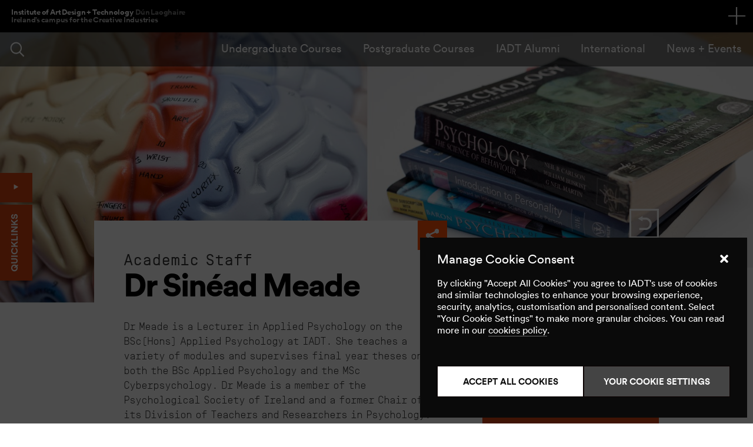

--- FILE ---
content_type: text/html; charset=UTF-8
request_url: https://iadt.ie/about/staff/sinead-meade/
body_size: 18808
content:
<!doctype html>
<html lang="en-IE" class="no-js">
<head>
	<meta charset="UTF-8">
	<meta name="viewport" content="width=device-width, initial-scale=1">

	<link rel="profile" href="https://gmpg.org/xfn/11">

    <script>document.documentElement.className = 'js';</script>

	<meta name='robots' content='index, follow, max-image-preview:large, max-snippet:-1, max-video-preview:-1' />
	<style>img:is([sizes="auto" i], [sizes^="auto," i]) { contain-intrinsic-size: 3000px 1500px }</style>
	
	<!-- This site is optimized with the Yoast SEO plugin v25.7 - https://yoast.com/wordpress/plugins/seo/ -->
	<title>Dr Sinéad Meade - IADT</title>
	<link rel="canonical" href="https://iadt.ie/about/staff/sinead-meade/" />
	<meta property="og:locale" content="en_GB" />
	<meta property="og:type" content="article" />
	<meta property="og:title" content="Dr Sinéad Meade - IADT" />
	<meta property="og:url" content="https://iadt.ie/about/staff/sinead-meade/" />
	<meta property="og:site_name" content="IADT" />
	<meta property="article:publisher" content="https://www.facebook.com/myIADT" />
	<meta property="article:modified_time" content="2025-09-23T12:36:48+00:00" />
	<meta name="twitter:card" content="summary_large_image" />
	<meta name="twitter:site" content="@myIADT" />
	<script type="application/ld+json" class="yoast-schema-graph">{"@context":"https://schema.org","@graph":[{"@type":"WebPage","@id":"https://iadt.ie/about/staff/sinead-meade/","url":"https://iadt.ie/about/staff/sinead-meade/","name":"Dr Sinéad Meade - IADT","isPartOf":{"@id":"https://iadt.ie/#website"},"datePublished":"2016-10-09T23:00:00+00:00","dateModified":"2025-09-23T12:36:48+00:00","breadcrumb":{"@id":"https://iadt.ie/about/staff/sinead-meade/#breadcrumb"},"inLanguage":"en-GB","potentialAction":[{"@type":"ReadAction","target":["https://iadt.ie/about/staff/sinead-meade/"]}]},{"@type":"BreadcrumbList","@id":"https://iadt.ie/about/staff/sinead-meade/#breadcrumb","itemListElement":[{"@type":"ListItem","position":1,"name":"Home","item":"https://iadt.ie/"},{"@type":"ListItem","position":2,"name":"Dr Sinéad Meade"}]},{"@type":"WebSite","@id":"https://iadt.ie/#website","url":"https://iadt.ie/","name":"IADT","description":"","potentialAction":[{"@type":"SearchAction","target":{"@type":"EntryPoint","urlTemplate":"https://iadt.ie/?s={search_term_string}"},"query-input":{"@type":"PropertyValueSpecification","valueRequired":true,"valueName":"search_term_string"}}],"inLanguage":"en-GB"}]}</script>
	<!-- / Yoast SEO plugin. -->


<link rel="alternate" type="application/rss+xml" title="IADT &raquo; Feed" href="https://iadt.ie/feed/" />
<link rel="alternate" type="application/rss+xml" title="IADT &raquo; Comments Feed" href="https://iadt.ie/comments/feed/" />
<link rel="alternate" type="application/rss+xml" title="IADT &raquo; Dr Sinéad Meade Comments Feed" href="https://iadt.ie/about/staff/sinead-meade/feed/" />
<script type="text/javascript">
/* <![CDATA[ */
window._wpemojiSettings = {"baseUrl":"https:\/\/s.w.org\/images\/core\/emoji\/16.0.1\/72x72\/","ext":".png","svgUrl":"https:\/\/s.w.org\/images\/core\/emoji\/16.0.1\/svg\/","svgExt":".svg","source":{"concatemoji":"https:\/\/iadt.ie\/wp-includes\/js\/wp-emoji-release.min.js?ver=6.8.2"}};
/*! This file is auto-generated */
!function(s,n){var o,i,e;function c(e){try{var t={supportTests:e,timestamp:(new Date).valueOf()};sessionStorage.setItem(o,JSON.stringify(t))}catch(e){}}function p(e,t,n){e.clearRect(0,0,e.canvas.width,e.canvas.height),e.fillText(t,0,0);var t=new Uint32Array(e.getImageData(0,0,e.canvas.width,e.canvas.height).data),a=(e.clearRect(0,0,e.canvas.width,e.canvas.height),e.fillText(n,0,0),new Uint32Array(e.getImageData(0,0,e.canvas.width,e.canvas.height).data));return t.every(function(e,t){return e===a[t]})}function u(e,t){e.clearRect(0,0,e.canvas.width,e.canvas.height),e.fillText(t,0,0);for(var n=e.getImageData(16,16,1,1),a=0;a<n.data.length;a++)if(0!==n.data[a])return!1;return!0}function f(e,t,n,a){switch(t){case"flag":return n(e,"\ud83c\udff3\ufe0f\u200d\u26a7\ufe0f","\ud83c\udff3\ufe0f\u200b\u26a7\ufe0f")?!1:!n(e,"\ud83c\udde8\ud83c\uddf6","\ud83c\udde8\u200b\ud83c\uddf6")&&!n(e,"\ud83c\udff4\udb40\udc67\udb40\udc62\udb40\udc65\udb40\udc6e\udb40\udc67\udb40\udc7f","\ud83c\udff4\u200b\udb40\udc67\u200b\udb40\udc62\u200b\udb40\udc65\u200b\udb40\udc6e\u200b\udb40\udc67\u200b\udb40\udc7f");case"emoji":return!a(e,"\ud83e\udedf")}return!1}function g(e,t,n,a){var r="undefined"!=typeof WorkerGlobalScope&&self instanceof WorkerGlobalScope?new OffscreenCanvas(300,150):s.createElement("canvas"),o=r.getContext("2d",{willReadFrequently:!0}),i=(o.textBaseline="top",o.font="600 32px Arial",{});return e.forEach(function(e){i[e]=t(o,e,n,a)}),i}function t(e){var t=s.createElement("script");t.src=e,t.defer=!0,s.head.appendChild(t)}"undefined"!=typeof Promise&&(o="wpEmojiSettingsSupports",i=["flag","emoji"],n.supports={everything:!0,everythingExceptFlag:!0},e=new Promise(function(e){s.addEventListener("DOMContentLoaded",e,{once:!0})}),new Promise(function(t){var n=function(){try{var e=JSON.parse(sessionStorage.getItem(o));if("object"==typeof e&&"number"==typeof e.timestamp&&(new Date).valueOf()<e.timestamp+604800&&"object"==typeof e.supportTests)return e.supportTests}catch(e){}return null}();if(!n){if("undefined"!=typeof Worker&&"undefined"!=typeof OffscreenCanvas&&"undefined"!=typeof URL&&URL.createObjectURL&&"undefined"!=typeof Blob)try{var e="postMessage("+g.toString()+"("+[JSON.stringify(i),f.toString(),p.toString(),u.toString()].join(",")+"));",a=new Blob([e],{type:"text/javascript"}),r=new Worker(URL.createObjectURL(a),{name:"wpTestEmojiSupports"});return void(r.onmessage=function(e){c(n=e.data),r.terminate(),t(n)})}catch(e){}c(n=g(i,f,p,u))}t(n)}).then(function(e){for(var t in e)n.supports[t]=e[t],n.supports.everything=n.supports.everything&&n.supports[t],"flag"!==t&&(n.supports.everythingExceptFlag=n.supports.everythingExceptFlag&&n.supports[t]);n.supports.everythingExceptFlag=n.supports.everythingExceptFlag&&!n.supports.flag,n.DOMReady=!1,n.readyCallback=function(){n.DOMReady=!0}}).then(function(){return e}).then(function(){var e;n.supports.everything||(n.readyCallback(),(e=n.source||{}).concatemoji?t(e.concatemoji):e.wpemoji&&e.twemoji&&(t(e.twemoji),t(e.wpemoji)))}))}((window,document),window._wpemojiSettings);
/* ]]> */
</script>
<style id='wp-emoji-styles-inline-css' type='text/css'>

	img.wp-smiley, img.emoji {
		display: inline !important;
		border: none !important;
		box-shadow: none !important;
		height: 1em !important;
		width: 1em !important;
		margin: 0 0.07em !important;
		vertical-align: -0.1em !important;
		background: none !important;
		padding: 0 !important;
	}
</style>
<link rel='stylesheet' id='wp-block-library-css' href='https://iadt.ie/wp-includes/css/dist/block-library/style.min.css?ver=6.8.2' type='text/css' media='all' />
<style id='classic-theme-styles-inline-css' type='text/css'>
/*! This file is auto-generated */
.wp-block-button__link{color:#fff;background-color:#32373c;border-radius:9999px;box-shadow:none;text-decoration:none;padding:calc(.667em + 2px) calc(1.333em + 2px);font-size:1.125em}.wp-block-file__button{background:#32373c;color:#fff;text-decoration:none}
</style>
<style id='global-styles-inline-css' type='text/css'>
:root{--wp--preset--aspect-ratio--square: 1;--wp--preset--aspect-ratio--4-3: 4/3;--wp--preset--aspect-ratio--3-4: 3/4;--wp--preset--aspect-ratio--3-2: 3/2;--wp--preset--aspect-ratio--2-3: 2/3;--wp--preset--aspect-ratio--16-9: 16/9;--wp--preset--aspect-ratio--9-16: 9/16;--wp--preset--color--black: #000000;--wp--preset--color--cyan-bluish-gray: #abb8c3;--wp--preset--color--white: #ffffff;--wp--preset--color--pale-pink: #f78da7;--wp--preset--color--vivid-red: #cf2e2e;--wp--preset--color--luminous-vivid-orange: #ff6900;--wp--preset--color--luminous-vivid-amber: #fcb900;--wp--preset--color--light-green-cyan: #7bdcb5;--wp--preset--color--vivid-green-cyan: #00d084;--wp--preset--color--pale-cyan-blue: #8ed1fc;--wp--preset--color--vivid-cyan-blue: #0693e3;--wp--preset--color--vivid-purple: #9b51e0;--wp--preset--gradient--vivid-cyan-blue-to-vivid-purple: linear-gradient(135deg,rgba(6,147,227,1) 0%,rgb(155,81,224) 100%);--wp--preset--gradient--light-green-cyan-to-vivid-green-cyan: linear-gradient(135deg,rgb(122,220,180) 0%,rgb(0,208,130) 100%);--wp--preset--gradient--luminous-vivid-amber-to-luminous-vivid-orange: linear-gradient(135deg,rgba(252,185,0,1) 0%,rgba(255,105,0,1) 100%);--wp--preset--gradient--luminous-vivid-orange-to-vivid-red: linear-gradient(135deg,rgba(255,105,0,1) 0%,rgb(207,46,46) 100%);--wp--preset--gradient--very-light-gray-to-cyan-bluish-gray: linear-gradient(135deg,rgb(238,238,238) 0%,rgb(169,184,195) 100%);--wp--preset--gradient--cool-to-warm-spectrum: linear-gradient(135deg,rgb(74,234,220) 0%,rgb(151,120,209) 20%,rgb(207,42,186) 40%,rgb(238,44,130) 60%,rgb(251,105,98) 80%,rgb(254,248,76) 100%);--wp--preset--gradient--blush-light-purple: linear-gradient(135deg,rgb(255,206,236) 0%,rgb(152,150,240) 100%);--wp--preset--gradient--blush-bordeaux: linear-gradient(135deg,rgb(254,205,165) 0%,rgb(254,45,45) 50%,rgb(107,0,62) 100%);--wp--preset--gradient--luminous-dusk: linear-gradient(135deg,rgb(255,203,112) 0%,rgb(199,81,192) 50%,rgb(65,88,208) 100%);--wp--preset--gradient--pale-ocean: linear-gradient(135deg,rgb(255,245,203) 0%,rgb(182,227,212) 50%,rgb(51,167,181) 100%);--wp--preset--gradient--electric-grass: linear-gradient(135deg,rgb(202,248,128) 0%,rgb(113,206,126) 100%);--wp--preset--gradient--midnight: linear-gradient(135deg,rgb(2,3,129) 0%,rgb(40,116,252) 100%);--wp--preset--font-size--small: 13px;--wp--preset--font-size--medium: 20px;--wp--preset--font-size--large: 36px;--wp--preset--font-size--x-large: 42px;--wp--preset--spacing--20: 0.44rem;--wp--preset--spacing--30: 0.67rem;--wp--preset--spacing--40: 1rem;--wp--preset--spacing--50: 1.5rem;--wp--preset--spacing--60: 2.25rem;--wp--preset--spacing--70: 3.38rem;--wp--preset--spacing--80: 5.06rem;--wp--preset--shadow--natural: 6px 6px 9px rgba(0, 0, 0, 0.2);--wp--preset--shadow--deep: 12px 12px 50px rgba(0, 0, 0, 0.4);--wp--preset--shadow--sharp: 6px 6px 0px rgba(0, 0, 0, 0.2);--wp--preset--shadow--outlined: 6px 6px 0px -3px rgba(255, 255, 255, 1), 6px 6px rgba(0, 0, 0, 1);--wp--preset--shadow--crisp: 6px 6px 0px rgba(0, 0, 0, 1);}:where(.is-layout-flex){gap: 0.5em;}:where(.is-layout-grid){gap: 0.5em;}body .is-layout-flex{display: flex;}.is-layout-flex{flex-wrap: wrap;align-items: center;}.is-layout-flex > :is(*, div){margin: 0;}body .is-layout-grid{display: grid;}.is-layout-grid > :is(*, div){margin: 0;}:where(.wp-block-columns.is-layout-flex){gap: 2em;}:where(.wp-block-columns.is-layout-grid){gap: 2em;}:where(.wp-block-post-template.is-layout-flex){gap: 1.25em;}:where(.wp-block-post-template.is-layout-grid){gap: 1.25em;}.has-black-color{color: var(--wp--preset--color--black) !important;}.has-cyan-bluish-gray-color{color: var(--wp--preset--color--cyan-bluish-gray) !important;}.has-white-color{color: var(--wp--preset--color--white) !important;}.has-pale-pink-color{color: var(--wp--preset--color--pale-pink) !important;}.has-vivid-red-color{color: var(--wp--preset--color--vivid-red) !important;}.has-luminous-vivid-orange-color{color: var(--wp--preset--color--luminous-vivid-orange) !important;}.has-luminous-vivid-amber-color{color: var(--wp--preset--color--luminous-vivid-amber) !important;}.has-light-green-cyan-color{color: var(--wp--preset--color--light-green-cyan) !important;}.has-vivid-green-cyan-color{color: var(--wp--preset--color--vivid-green-cyan) !important;}.has-pale-cyan-blue-color{color: var(--wp--preset--color--pale-cyan-blue) !important;}.has-vivid-cyan-blue-color{color: var(--wp--preset--color--vivid-cyan-blue) !important;}.has-vivid-purple-color{color: var(--wp--preset--color--vivid-purple) !important;}.has-black-background-color{background-color: var(--wp--preset--color--black) !important;}.has-cyan-bluish-gray-background-color{background-color: var(--wp--preset--color--cyan-bluish-gray) !important;}.has-white-background-color{background-color: var(--wp--preset--color--white) !important;}.has-pale-pink-background-color{background-color: var(--wp--preset--color--pale-pink) !important;}.has-vivid-red-background-color{background-color: var(--wp--preset--color--vivid-red) !important;}.has-luminous-vivid-orange-background-color{background-color: var(--wp--preset--color--luminous-vivid-orange) !important;}.has-luminous-vivid-amber-background-color{background-color: var(--wp--preset--color--luminous-vivid-amber) !important;}.has-light-green-cyan-background-color{background-color: var(--wp--preset--color--light-green-cyan) !important;}.has-vivid-green-cyan-background-color{background-color: var(--wp--preset--color--vivid-green-cyan) !important;}.has-pale-cyan-blue-background-color{background-color: var(--wp--preset--color--pale-cyan-blue) !important;}.has-vivid-cyan-blue-background-color{background-color: var(--wp--preset--color--vivid-cyan-blue) !important;}.has-vivid-purple-background-color{background-color: var(--wp--preset--color--vivid-purple) !important;}.has-black-border-color{border-color: var(--wp--preset--color--black) !important;}.has-cyan-bluish-gray-border-color{border-color: var(--wp--preset--color--cyan-bluish-gray) !important;}.has-white-border-color{border-color: var(--wp--preset--color--white) !important;}.has-pale-pink-border-color{border-color: var(--wp--preset--color--pale-pink) !important;}.has-vivid-red-border-color{border-color: var(--wp--preset--color--vivid-red) !important;}.has-luminous-vivid-orange-border-color{border-color: var(--wp--preset--color--luminous-vivid-orange) !important;}.has-luminous-vivid-amber-border-color{border-color: var(--wp--preset--color--luminous-vivid-amber) !important;}.has-light-green-cyan-border-color{border-color: var(--wp--preset--color--light-green-cyan) !important;}.has-vivid-green-cyan-border-color{border-color: var(--wp--preset--color--vivid-green-cyan) !important;}.has-pale-cyan-blue-border-color{border-color: var(--wp--preset--color--pale-cyan-blue) !important;}.has-vivid-cyan-blue-border-color{border-color: var(--wp--preset--color--vivid-cyan-blue) !important;}.has-vivid-purple-border-color{border-color: var(--wp--preset--color--vivid-purple) !important;}.has-vivid-cyan-blue-to-vivid-purple-gradient-background{background: var(--wp--preset--gradient--vivid-cyan-blue-to-vivid-purple) !important;}.has-light-green-cyan-to-vivid-green-cyan-gradient-background{background: var(--wp--preset--gradient--light-green-cyan-to-vivid-green-cyan) !important;}.has-luminous-vivid-amber-to-luminous-vivid-orange-gradient-background{background: var(--wp--preset--gradient--luminous-vivid-amber-to-luminous-vivid-orange) !important;}.has-luminous-vivid-orange-to-vivid-red-gradient-background{background: var(--wp--preset--gradient--luminous-vivid-orange-to-vivid-red) !important;}.has-very-light-gray-to-cyan-bluish-gray-gradient-background{background: var(--wp--preset--gradient--very-light-gray-to-cyan-bluish-gray) !important;}.has-cool-to-warm-spectrum-gradient-background{background: var(--wp--preset--gradient--cool-to-warm-spectrum) !important;}.has-blush-light-purple-gradient-background{background: var(--wp--preset--gradient--blush-light-purple) !important;}.has-blush-bordeaux-gradient-background{background: var(--wp--preset--gradient--blush-bordeaux) !important;}.has-luminous-dusk-gradient-background{background: var(--wp--preset--gradient--luminous-dusk) !important;}.has-pale-ocean-gradient-background{background: var(--wp--preset--gradient--pale-ocean) !important;}.has-electric-grass-gradient-background{background: var(--wp--preset--gradient--electric-grass) !important;}.has-midnight-gradient-background{background: var(--wp--preset--gradient--midnight) !important;}.has-small-font-size{font-size: var(--wp--preset--font-size--small) !important;}.has-medium-font-size{font-size: var(--wp--preset--font-size--medium) !important;}.has-large-font-size{font-size: var(--wp--preset--font-size--large) !important;}.has-x-large-font-size{font-size: var(--wp--preset--font-size--x-large) !important;}
:where(.wp-block-post-template.is-layout-flex){gap: 1.25em;}:where(.wp-block-post-template.is-layout-grid){gap: 1.25em;}
:where(.wp-block-columns.is-layout-flex){gap: 2em;}:where(.wp-block-columns.is-layout-grid){gap: 2em;}
:root :where(.wp-block-pullquote){font-size: 1.5em;line-height: 1.6;}
</style>
<link rel='stylesheet' id='contact-form-7-css' href='https://iadt.ie/wp-content/plugins/contact-form-7/includes/css/styles.css?ver=6.1.1' type='text/css' media='all' />
<style id='contact-form-7-inline-css' type='text/css'>
.wpcf7 .wpcf7-recaptcha iframe {margin-bottom: 0;}.wpcf7 .wpcf7-recaptcha[data-align="center"] > div {margin: 0 auto;}.wpcf7 .wpcf7-recaptcha[data-align="right"] > div {margin: 0 0 0 auto;}
</style>
<link rel='stylesheet' id='cmplz-general-css' href='https://iadt.ie/wp-content/plugins/complianz-gdpr/assets/css/cookieblocker.min.css?ver=1756177501' type='text/css' media='all' />
<link rel='stylesheet' id='search-filter-plugin-styles-css' href='https://iadt.ie/wp-content/plugins/search-filter-pro/public/assets/css/search-filter.min.css?ver=2.5.21' type='text/css' media='all' />
<link rel='stylesheet' id='iadt-gulp-css' href='https://iadt.ie/wp-content/themes/iadt/gulp/assets/styles/main.css?ver=18112025' type='text/css' media='all' />
<link rel='stylesheet' id='ee-style-css' href='https://iadt.ie/wp-content/themes/iadt/assets/css/style-ee.css?v=02&#038;ver=6.8.2' type='text/css' media='' />
<link rel='stylesheet' id='custom-style-css' href='https://iadt.ie/wp-content/themes/iadt/assets/css/style.css?ver=1763377476' type='text/css' media='' />
<link rel='stylesheet' id='swiper-css' href='https://iadt.ie/wp-content/themes/iadt/assets/css/swiper.css?ver=6.8.2' type='text/css' media='all' />
<script type="text/javascript" src="https://iadt.ie/wp-includes/js/jquery/jquery.min.js?ver=3.7.1" id="jquery-core-js"></script>
<script type="text/javascript" src="https://iadt.ie/wp-includes/js/jquery/jquery-migrate.min.js?ver=3.4.1" id="jquery-migrate-js"></script>
<script type="text/javascript" id="search-filter-plugin-build-js-extra">
/* <![CDATA[ */
var SF_LDATA = {"ajax_url":"https:\/\/iadt.ie\/wp-admin\/admin-ajax.php","home_url":"https:\/\/iadt.ie\/","extensions":[]};
/* ]]> */
</script>
<script type="text/javascript" src="https://iadt.ie/wp-content/plugins/search-filter-pro/public/assets/js/search-filter-build.min.js?ver=2.5.21" id="search-filter-plugin-build-js"></script>
<script type="text/javascript" src="https://iadt.ie/wp-content/plugins/search-filter-pro/public/assets/js/select2.min.js?ver=2.5.21" id="search-filter-plugin-select2-js"></script>
<link rel="https://api.w.org/" href="https://iadt.ie/wp-json/" /><link rel="alternate" title="JSON" type="application/json" href="https://iadt.ie/wp-json/wp/v2/staff/4367" /><link rel="EditURI" type="application/rsd+xml" title="RSD" href="https://iadt.ie/xmlrpc.php?rsd" />
<meta name="generator" content="WordPress 6.8.2" />
<link rel='shortlink' href='https://iadt.ie/?p=4367' />
<link rel="alternate" title="oEmbed (JSON)" type="application/json+oembed" href="https://iadt.ie/wp-json/oembed/1.0/embed?url=https%3A%2F%2Fiadt.ie%2Fabout%2Fstaff%2Fsinead-meade%2F" />
<link rel="alternate" title="oEmbed (XML)" type="text/xml+oembed" href="https://iadt.ie/wp-json/oembed/1.0/embed?url=https%3A%2F%2Fiadt.ie%2Fabout%2Fstaff%2Fsinead-meade%2F&#038;format=xml" />
			<style>.cmplz-hidden {
					display: none !important;
				}</style><link rel="pingback" href="https://iadt.ie/xmlrpc.php"><style type="text/css">.recentcomments a{display:inline !important;padding:0 !important;margin:0 !important;}</style>		<style type="text/css" id="wp-custom-css">
			.springboard_logos img{
	height: auto;
}
.recaptcha{
	margin-bottom: 50px;
}
.recaptcha span {
    background: none !important;
    border: 0px !important;
    padding-left: 0px !important;
    margin-bottom: 0px;
}
.globalbar_title span {
  opacity: 0.5;
  margin-left: 2px;
}
.globalbar_title .underline {
  opacity: 0.7;
  margin-left: 0px;
}
.footer_2020 .boxgrid_box.footer_left::after {
  content: "Ireland’s campus for the\a Creative Industries";
  white-space: pre;
  position: absolute;
  top: 11vw;
  left: 2vw;
  color: white;
  width: 300px;
  font-size: 1.2vw;
}
@media (max-width: 890px) {
  .footer_2020 .boxgrid_box.footer_left::after {
    top: 12vw;
    left: 2vw;
    font-size: 1.5vw;
  }
}
@media (max-width: 750px) {
  .footer_2020 .boxgrid_box.footer_left::after {
    top: 14vw;
    left: 20px;
    font-size: 1.8vw;
  }
}
@media (max-width: 590px) {
  .footer_2020 .boxgrid_box.footer_left::after {
    top: 26vw;
    left: 20px;
    font-size: 4vw;
  }
}
@media (max-width: 490px) {
  .footer_2020 .boxgrid_box.footer_left::after {
    top: 28vw;
    left: 20px;
    font-size: 4vw;
  }
}
.globalbar_title {
  line-height: 1.2vw;
}
@media (min-width: 1800px) {
  .globalbar_title {
    line-height: 20px;
  }
}
@media (max-width: 1290px) {
  .globalbar_title {
    line-height: 13.5px;
  }
}
@media (max-width: 590px) {
  .globalbar_title {
    line-height: 1.05;
  }
}		</style>
		
    
        <link rel="apple-touch-icon" sizes="180x180" href="https://iadt.ie/wp-content/themes/iadt/assets/css/img/favicon/apple-touch-icon.png">
        <link rel="icon" type="image/png" sizes="32x32" href="https://iadt.ie/wp-content/themes/iadt/assets/css/img/favicon/favicon-32x32.png">
        <link rel="icon" type="image/png" sizes="16x16" href="https://iadt.ie/wp-content/themes/iadt/assets/css/img/favicon/favicon-16x16.png">
        <!--<link rel="manifest" href="https://iadt.ie/wp-content/themes/iadt/asset/css/img/favicon/site.webmanifest">-->
        <link rel="mask-icon" href="https://iadt.ie/wp-content/themes/iadt/assets/css/img/favicon/safari-pinned-tab.svg" color="#ff5006">
        <meta name="msapplication-TileColor" content="#ff5006">
        <meta name="theme-color" content="#ff5006">

    
    <script>
        // check for IE < 9 or IOS < 7
        var oldie = false;
        if (navigator.userAgent.match(/iP(hone|od|ad)/i))
        {
            var ios = parseFloat(
                ('' + (/CPU.*OS ([0-9_]{1,5})|(CPU like).*AppleWebKit.*Mobile/i.exec(navigator.userAgent) || [0,''])[1])
                    .replace('undefined', '3_2').replace('_', '.').replace('_', '')
            ) || false;
            if(ios && ios < 7)
            {
                oldie = true;
            }
        }
    </script>
    <!--[if lt IE 9]>
    <script>
        oldie = true;
    </script>
    <script src="/wp-content/themes/iadt/js/html5shiv-printshiv.min.js"></script>
    <script src="/wp-content/themes/iadt/js/respond.min.js"></script>
    <![endif]-->



    <!-- ACCESSIBILITY STYLING -->
    <style>
        button:focus-visible, a:focus-visible, p:focus-visible {
            border: 5px yellow solid !important;
            box-sizing: content-box;
        }
        button:focus-visible, a:focus-visible, p:focus-visible {
            border: 0;
        }
        #quicklinks-panel button:focus-visible#quicklinks-button {
            border: 5px yellow solid !important;
            box-sizing: content-box;
            padding-bottom: 5px;
            transition: none;
            transform: translateY(-5px) translateX(-5px) rotate(-90deg) translate3d(0, 0, 0);
        }
        .sitebar nav ul li a:focus-visible {
            position: relative;
            left: 5px !important;
        }
        a:focus-visible.globalbar_title {
            transform: translateY(-5px) translateX(-5px);
        }

        body.page-template-00_home_new .home_quicklinks_social ul li a:focus-visible {
            border-color: blue !important;
            padding-bottom: 6px;
            position: relative;
            left: 5px !important;
        }

        body.page-template-00_home_new .home_banner .swiper-home .swiper-slide h1 a:focus-visible {
            border: 5px yellow solid !important;
            box-sizing: content-box;
            top: 5px;
            left: -5px;
        }
    </style>
	
	<!-- Google Tag Manager -->
	<script data-service="Third-party-scripts" data-category="marketing">(function(w,d,s,l,i){w[l]=w[l]||[];w[l].push({'gtm.start':
	new Date().getTime(),event:'gtm.js'});var f=d.getElementsByTagName(s)[0],
	j=d.createElement(s),dl=l!='dataLayer'?'&l='+l:'';j.async=true;j.src=
	'https://www.googletagmanager.com/gtm.js?id='+i+dl;f.parentNode.insertBefore(j,f);
	})(window,document,'script','dataLayer','GTM-M269SKV');</script>
	<!-- End Google Tag Manager -->

	</head>

<body data-cmplz=1 id=" " class="wp-singular staff-template-default single single-staff postid-4367 wp-theme-iadt loading loading2">
	
<!-- Google Tag Manager (noscript) -->
<noscript><iframe src="https://www.googletagmanager.com/ns.html?id=GTM-M269SKV"
height="0" width="0" style="display:none;visibility:hidden"></iframe></noscript>
<!-- End Google Tag Manager (noscript) -->

<a id="top"></a>

    <header class="clearer globalbar_wrap">

        <!-- Begin Global Nav Include -->
    <div class="globalbar clearer">
        <div class="container">

            <a class="globalbar_title" href="https://iadt.ie/">
                Institute of Art Design + Technology <span>Dún Laoghaire</span><br>
                <span class="underline">Ireland’s campus for the Creative Industries</span>
            </a>

            <button class="nav_toggle" aria-label="Navigation toggle"></button>

            <div class="globalnav_close"></div>

            <div class="globalnav_panel">

                <div class="globalnav_wrap box">

                    <ul id="global-nav" class="menu"><li id="menu-item-8590" class="menu-item menu-item-type-post_type menu-item-object-page menu-item-has-children menu-item-8590"><a href="https://iadt.ie/courses/">Courses</a>
<ul class="sub-menu">
	<li id="menu-item-8634" class="menu-item menu-item-type-custom menu-item-object-custom menu-item-8634"><a href="https://iadt.ie/courses/?type=undergraduate">Undergraduate</a></li>
	<li id="menu-item-8635" class="menu-item menu-item-type-custom menu-item-object-custom menu-item-8635"><a href="https://iadt.ie/courses/?type=postgraduate">Postgraduate</a></li>
	<li id="menu-item-14193" class="menu-item menu-item-type-custom menu-item-object-custom menu-item-14193"><a href="https://iadt.ie/courses/?type=springboard">Springboard Courses</a></li>
	<li id="menu-item-8636" class="menu-item menu-item-type-custom menu-item-object-custom menu-item-8636"><a href="https://iadt.ie/courses/?type=certificate">Certificate</a></li>
	<li id="menu-item-8637" class="menu-item menu-item-type-custom menu-item-object-custom menu-item-8637"><a href="https://iadt.ie/courses/?type=parttime">Part Time Courses</a></li>
</ul>
</li>
<li id="menu-item-8591" class="menu-item menu-item-type-post_type menu-item-object-page menu-item-8591"><a href="https://iadt.ie/study/">Study at IADT</a></li>
<li id="menu-item-8589" class="menu-item menu-item-type-post_type menu-item-object-page menu-item-8589"><a href="https://iadt.ie/about/">About</a></li>
<li id="menu-item-8592" class="menu-item menu-item-type-post_type menu-item-object-page menu-item-8592"><a href="https://iadt.ie/for-students/">For Students</a></li>
<li id="menu-item-8588" class="menu-item menu-item-type-post_type menu-item-object-page menu-item-8588"><a href="https://iadt.ie/services/">Services</a></li>
<li id="menu-item-8593" class="menu-item menu-item-type-post_type menu-item-object-page menu-item-8593"><a href="https://iadt.ie/research-enterprise/">Research + Industry</a></li>
</ul>
                    <ul id="global-nav-secondary-links" class="sitebar_nav"><li id="menu-item-21973" class="menu-item menu-item-type-custom menu-item-object-custom menu-item-21973"><a href="https://iadt.ie/first-year-focus/">First Year Focus</a></li>
<li id="menu-item-8607" class="menu-item menu-item-type-post_type menu-item-object-page menu-item-8607"><a href="https://iadt.ie/future/">Undergraduate</a></li>
<li id="menu-item-9175" class="menu-item menu-item-type-post_type menu-item-object-page menu-item-9175"><a href="https://iadt.ie/further-your-future/">Postgraduate</a></li>
<li id="menu-item-32056" class="menu-item menu-item-type-custom menu-item-object-custom menu-item-32056"><a href="https://connect.iadt.ie/">IADT Alumni</a></li>
<li id="menu-item-18953" class="menu-item menu-item-type-post_type menu-item-object-page menu-item-18953"><a href="https://iadt.ie/research-enterprise/research-portal/">Discover our Research</a></li>
<li id="menu-item-26632" class="menu-item menu-item-type-post_type menu-item-object-page menu-item-26632"><a href="https://iadt.ie/mentalhealth/">Mental Health</a></li>
<li id="menu-item-8605" class="menu-item menu-item-type-post_type menu-item-object-page menu-item-8605"><a href="https://iadt.ie/contact/">Contact Us</a></li>
</ul>
                    <div>

                        <ul style="display:none;" id="sub-menu-item-8591"><li class=""><a href="https://iadt.ie/study/micro-credentials/">Micro-Credentials</a></li><li class=""><a href="https://iadt.ie/study/tertiary-courses/">Tertiary Courses</a></li><li class=""><a href="https://iadt.ie/study/cao-applications/">CAO Applications</a></li><li class=""><a href="https://iadt.ie/study/portfolio-guidelines/">Portfolio Submission</a></li><li class=""><a href="https://iadt.ie/study/deferring/">Deferring your place on a Programme</a></li><li class=""><a href="https://iadt.ie/study/recognition-of-prior-learning/">Recognition of Prior Learning</a></li><li class=""><a href="https://iadt.ie/study/how-to-apply/">How to Apply</a></li><li class=""><a href="https://iadt.ie/study/springboard-courses/">Springboard Courses</a></li><li class=""><a href="https://iadt.ie/study/lifelong-learning/">Lifelong Learning</a></li><li class=""><a href="https://iadt.ie/study/creative-futures-academy/">Creative Futures Academy</a></li><li class=""><a href="https://iadt.ie/study/open-days/">Open Days</a></li><li class=""><a href="https://iadt.ie/study/filmeu/">FilmEU</a></li><li class=""><a href="https://iadt.ie/study/placement-programme/">Placement Programme</a></li><li class=""><a href="https://iadt.ie/study/erasmus/">Erasmus</a></li><li class=""><a href="https://iadt.ie/study/international-students/">International Admissions</a></li><li class=""><a href="https://iadt.ie/study/sport-scholarships/">IADT and DLR County Council Sports Awards</a></li><li class=""><a href="https://iadt.ie/study/college-life/">College Life</a></li><li class=""><a href="https://iadt.ie/study/guidance-counsellors/">For Guidance Counsellors</a></li></ul><ul style="display:none;" id="sub-menu-item-8589"><li class=""><a href="https://iadt.ie/about/iadt/">About the Institute</a></li><li class=""><a href="https://iadt.ie/about/national-film-school/">National Film School</a></li><li class=""><a href="https://iadt.ie/about/public-design-lab/">Public Design Lab</a></li><li class=""><a href="https://iadt.ie/about/n-tutorr/">N-TUTORR</a></li><li class=""><a href="https://iadt.ie/about/your-rights-entitlements/">Your Rights + Entitlements</a></li><li class=""><a href="https://iadt.ie/about/health-safety/">Health + Safety</a></li><li class=""><a href="https://iadt.ie/about/teaching-learning/">Teaching + Learning</a></li><li class=""><a href="https://iadt.ie/about/campus-info/">Campus Info</a></li><li class=""><a href="https://iadt.ie/about/iadt-policies-procedures/">IADT Policies + Procedures</a></li><li class=""><a href="https://iadt.ie/about/staff/">Staff Directory</a></li><li class=""><a href="https://iadt.ie/about/human-resources/">Human Resources</a></li><li class=""><a href="https://iadt.ie/about/equality-diversity-inclusion/">Equality, Diversity + Inclusion</a></li></ul><ul style="display:none;" id="sub-menu-item-8592"><li class=""><a href="https://iadt.ie/for-students/thank-you-for-your-response/">Thank you for your response</a></li><li class=""><a href="https://iadt.ie/for-students/registration/">Registration Information &#8211; Academic Year 2025/26</a></li><li class=""><a href="https://iadt.ie/for-students/semesterisation/">Semesterisation</a></li><li class=""><a href="https://iadt.ie/for-students/fees-grants/">Fees + Grants</a></li><li class=""><a href="https://iadt.ie/for-students/student-finance/">Scholarships + Student Finance</a></li><li class=""><a href="https://iadt.ie/for-students/accommodation/">Accommodation</a></li><li class=""><a href="https://iadt.ie/for-students/policies-procedures/">Student Policies + Procedures</a></li><li class=""><a href="https://iadt.ie/for-students/exams-assessments/">Exams + Assessments</a></li><li class=""><a href="https://iadt.ie/for-students/final-year-matters/">Final Year Matters</a></li><li class=""><a href="https://iadt.ie/for-students/graduation/">Conferring 2026</a></li><li class=""><a href="https://iadt.ie/for-students/student-car-parking/">Campus Parking</a></li><li class=""><a href="https://iadt.ie/for-students/information-services/">Information Services</a></li><li class=""><a href="https://iadt.ie/for-students/student-ambassadors/">Student Ambassadors</a></li><li class=""><a href="https://iadt.ie/for-students/calendar/">Important Dates for Students 2025/26</a></li><li class=""><a href="https://iadt.ie/for-students/student-handbooks/">Student Handbooks</a></li><li class=""><a href="https://iadt.ie/for-students/students-union/">Students Union</a></li><li class=""><a href="https://iadt.ie/for-students/international/">International Student Hub</a></li></ul><ul style="display:none;" id="sub-menu-item-8588"><li class=""><a href="https://iadt.ie/services/library/">Library</a></li><li class=""><a href="https://iadt.ie/services/institute-student-services/">Student Services</a></li><li class=""><a href="https://iadt.ie/services/online-services/">Online Services</a></li><li class=""><a href="https://iadt.ie/services/information-services/">Information Services</a></li><li class=""><a href="https://iadt.ie/services/online-payments/">Online Payments</a></li><li class=""><a href="https://iadt.ie/services/academic-student-affairs/">Academic + Student Affairs</a></li></ul><ul style="display:none;" id="sub-menu-item-8593"><li class=""><a href="https://iadt.ie/research-enterprise/elevate-2/">ELEVATE</a></li><li class=""><a href="https://iadt.ie/research-enterprise/orcid/">ORCID</a></li><li class=""><a href="https://iadt.ie/research-enterprise/research-portal/">Research Portal</a></li><li class=""><a href="https://iadt.ie/research-enterprise/strategic-postgraduate-development/">Research</a></li><li class=""><a href="https://iadt.ie/research-enterprise/enterprise-innovation/">Enterprise + Innovation</a></li><li class=""><a href="https://iadt.ie/research-enterprise/strategic-engagement/">Strategic Engagement</a></li></ul>
                        <script>
                            jQuery( function() {

                                /* Navbar Open Close */
                                jQuery(".globalbar button").click(function () {
                                    jQuery(".globalbar").toggleClass('on');
                                    jQuery("body, html").toggleClass('lock');
                                });
                                /* Clear by clickin space to the left of nav */
                                jQuery(".globalnav_close").click(function () {
                                    jQuery(".globalbar").removeClass('on');
                                    jQuery("body, html").removeClass('lock');
                                });

                                // Inject HTML into main menu

                                jQuery("li.dropdown, li.has-dropdown, ul#global-nav > li.menu-item").append("<span class='mobile_toggle'>&nbsp;</span>");

                                jQuery('li#menu-item-8591').append(jQuery("ul#sub-menu-item-8591").show());
                                jQuery('li#menu-item-8589').append(jQuery("ul#sub-menu-item-8589").show());
                                jQuery('li#menu-item-8592').append(jQuery("ul#sub-menu-item-8592").show());
                                jQuery('li#menu-item-8588').append(jQuery("ul#sub-menu-item-8588").show());
                                jQuery('li#menu-item-8593').append(jQuery("ul#sub-menu-item-8593").show());




                                jQuery('.globalbar button').focusout(function (){
                                    jQuery(".sitebar #search-panel-new fieldset").addClass('active');
                                });

                                jQuery('body.page-template-00_home_new #quicklinks-panel #quicklinks-button').focusout(function (){
                                    jQuery("body.page-template-00_home_new .home_banner .swiper-home .swiper-slide h1 a").addClass('active');
                                });

                                jQuery('.toggle-close, #quicklinks-close').focusout(function (){
                                    jQuery("body.page-template-00_home_new .home_banner .swiper-home .swiper-slide h1 a").removeClass('active');
                                });

                                jQuery("li.dropdown, li.has-dropdown, ul#global-nav > li.menu-item").on('click', '.mobile_toggle', function () {
                                    jQuery(this).parent().siblings().removeClass('on');
                                    jQuery(this).parent().toggleClass('on');
                                });
                            });

                        </script>

                    </div>

                </div>

            </div>

        </div>

    </div>

<!-- End Global Nav Include -->
        
        <div class="sitebar clearer">

            <form id="search-panel-new" method="get" action="/">
                <div class="hiddenFields">
                </div>

                <fieldset class="" aria-label="Search bar">
                    <legend class="sr-only">Search bar</legend>
                    <input class="text invert   clear" autocomplete="off" type="search" name="s" value="" aria-label="Search">
                    <button type="submit" aria-label="Search submit">


                        <svg version="1.1" xmlns="http://www.w3.org/2000/svg" xmlns:xlink="http://www.w3.org/1999/xlink" x="0px" y="0px"
                             viewBox="0 0 30 30" style="enable-background:new 0 0 30 30;" xml:space="preserve">
                            <path d="M28.1,26.8l-7.3-7.3c1.6-1.9,2.6-4.3,2.6-7c0-6-4.8-10.8-10.8-10.8c-6,0-10.8,4.8-10.8,10.8
                              c0,6,4.8,10.8,10.8,10.8c2.4,0,4.6-0.8,6.3-2.1l7.4,7.4L28.1,26.8z M12.6,21c-2.4,0-4.5-1-6-2.5c-1.5-1.5-2.5-3.7-2.5-6
                              c0-2.4,1-4.5,2.5-6c1.5-1.5,3.7-2.5,6-2.5c2.4,0,4.5,1,6,2.5c1.5,1.5,2.5,3.7,2.5,6c0,2.4-1,4.5-2.5,6C17.1,20.1,14.9,21,12.6,21z"
                            />
                            </svg>


                    </button>
                </fieldset>

            </form>


            <div class="container">

                <nav>

                    <ul id="menu-sitebar-nav" class="sitebar_nav"><li id="menu-item-15532" class="menu-item menu-item-type-custom menu-item-object-custom menu-item-15532"><a href="https://iadt.ie/courses/?type=undergraduate">Undergraduate Courses</a></li>
<li id="menu-item-29449" class="menu-item menu-item-type-post_type menu-item-object-page menu-item-29449"><a href="https://iadt.ie/further-your-future/">Postgraduate Courses</a></li>
<li id="menu-item-29448" class="menu-item menu-item-type-custom menu-item-object-custom menu-item-29448"><a href="https://connect.iadt.ie/">IADT Alumni</a></li>
<li id="menu-item-20617" class="menu-item menu-item-type-custom menu-item-object-custom menu-item-20617"><a href="https://iadt.ie/research-enterprise/international/">International</a></li>
<li id="menu-item-8548" class="menu-item menu-item-type-post_type menu-item-object-page menu-item-8548"><a href="https://iadt.ie/news/">News + Events</a></li>
</ul>

                </nav>

            </div>
        </div>

        
    </header>

    <div id="page" class="site">

    <div id="quicklinks-panel" class="dropdown js-only ">
        <button id="quicklinks-button" class="quicklinks-toggle! " type="button" data-toggle="dropdown" aria-haspopup="true" aria-expanded="false" aria-label="Quick links button">
            <span class="label">Quicklinks</span>
            <span class="icon"></span>
        </button>

        <div class="dropdown-menu">
            <section id="quicklinks">
                <header class="toggle-close-header"><a role="button" aria-label="Close quicklinks" href="#" id="quicklinks-close" class="quicklinks-toggle toggle-close"><span class="plus"><i></i></span></a></header>
                <ul>

                    
                        <li>
                                <a href="https://outlook.com/owa/iadt.ie" tabindex="-1">
                                    <figure>
                                        <span class="iadt-icon icon-email"></span>
                                        <figcaption>Email Login</figcaption>
                                    </figure>
                                </a>
                            </li><li>
                                <a href="https://ssb.iadt.ie/StudentSelfService/ssb/studentCommonDashboard" tabindex="-1">
                                    <figure>
                                        <span class="iadt-icon icon-elearning"></span>
                                        <figcaption>Student Self Service</figcaption>
                                    </figure>
                                </a>
                            </li><li>
                                <a href="https://ssb.iadt.ie/FacultySelfService/" tabindex="-1">
                                    <figure>
                                        <span class="iadt-icon icon-contactus"></span>
                                        <figcaption>Faculty Self Service</figcaption>
                                    </figure>
                                </a>
                            </li><li>
                                <a href="https://iadt.ie/services/online-services/wifi-access/" tabindex="-1">
                                    <figure>
                                        <span class="iadt-icon icon-wifi"></span>
                                        <figcaption>Wifi Access</figcaption>
                                    </figure>
                                </a>
                            </li><li>
                                <a href="https://iadt.ie/for-students/calendar/" tabindex="-1">
                                    <figure>
                                        <span class="iadt-icon icon-timetables"></span>
                                        <figcaption>Important Dates</figcaption>
                                    </figure>
                                </a>
                            </li><li>
                                <a href="https://iadt.ie/services/online-payments/" tabindex="-1">
                                    <figure>
                                        <span class="iadt-icon icon-payonline"></span>
                                        <figcaption>Pay Online</figcaption>
                                    </figure>
                                </a>
                            </li><li>
                                <a href=" https://hub.iadt.ie" tabindex="-1">
                                    <figure>
                                        <span class="iadt-icon icon-studenthub"></span>
                                        <figcaption>Student Hub</figcaption>
                                    </figure>
                                </a>
                            </li><li>
                                <a href="https://library.iadt.ie" tabindex="-1">
                                    <figure>
                                        <span class="iadt-icon icon-library"></span>
                                        <figcaption>Library</figcaption>
                                    </figure>
                                </a>
                            </li><li>
                                <a href="https://iadt.ie/courses/" tabindex="-1">
                                    <figure>
                                        <span class="iadt-icon icon-courses"></span>
                                        <figcaption>Courses</figcaption>
                                    </figure>
                                </a>
                            </li><li>
                                <a href="https://iadt.ie/services/information-services/printing/" tabindex="-1">
                                    <figure>
                                        <span class="iadt-icon icon-printing"></span>
                                        <figcaption>Printing</figcaption>
                                    </figure>
                                </a>
                            </li><li>
                                <a href="https://timetable.iadt.ie" tabindex="-1">
                                    <figure>
                                        <span class="iadt-icon icon-timetables"></span>
                                        <figcaption>Class Timetables</figcaption>
                                    </figure>
                                </a>
                            </li><li>
                                <a href="https://intranet.iadt.ie/" tabindex="-1">
                                    <figure>
                                        <span class="iadt-icon icon-staffhub"></span>
                                        <figcaption>Staff Intranet</figcaption>
                                    </figure>
                                </a>
                            </li>
                    
    <!--
                    <li>
                        <a href="/services/online-services/student-self-service">
                            <figure>
                                <span class="iadt-icon icon-elearning"></span>
                                <figcaption>Student Self Service</figcaption>
                            </figure>
                        </a>
                    </li><li>
                        <a href="/contact">
                            <figure>
                                <span class="iadt-icon icon-contactus"></span>
                                <figcaption>Contact Us</figcaption>
                            </figure>
                        </a>
                    </li><li>
                        <a href="/services/online-services/wifi-access">
                            <figure>
                                <span class="iadt-icon icon-wifi"></span>
                                <figcaption>Wifi Access</figcaption>
                            </figure>
                        </a>
                    </li><li>
                        <a href="/study/calendar">
                            <figure>
                                <span class="iadt-icon icon-timetables"></span>
                                <figcaption>Important Dates</figcaption>
                            </figure>
                        </a>
                    </li><li>
                        <a href="/services/online-payments">
                            <figure>
                                <span class="iadt-icon icon-payonline"></span>
                                <figcaption>Pay Online</figcaption>
                            </figure>
                        </a>
                    </li><li>
                        <a href="/services/online-services/blackboard">
                            <figure>
                                <span class="iadt-icon icon-blackboard"></span>
                                <figcaption>Blackboard</figcaption>
                            </figure>
                        </a>
                    </li><li>
                        <a href="/services/library">
                            <figure>
                                <span class="iadt-icon icon-library"></span>
                                <figcaption>Library</figcaption>
                            </figure>
                        </a>
                    </li><li>
                        <a href="/courses">
                            <figure>
                                <span class="iadt-icon icon-courses"></span>
                                <figcaption>Courses</figcaption>
                            </figure>
                        </a>
                    </li><li>
                        <a href="/services/information-services/printing">
                            <figure>
                                <span class="iadt-icon icon-printing"></span>
                                <figcaption>Printing</figcaption>
                            </figure>
                        </a>
                    </li><li>
                        <a href="/about/staff/">
                            <figure>
                                <span class="iadt-icon icon-staffdirectory"></span>
                                <figcaption>Staff Directory</figcaption>
                            </figure>
                        </a>
                    </li><li>
                        <a href="/services/online-services/timetables">
                            <figure>
                                <span class="iadt-icon icon-timetables"></span>
                                <figcaption>Class Timetables</figcaption>
                            </figure>
                        </a>
                    </li>

                    -->

                </ul>
            </section>
        </div>
    </div>

    	<div id="content" class="site-content banner-medium">



    <main>

        

    
                    <figure id="banner" style="background-image:url('https://iadt.ie/wp-content/uploads/2020/06/Psych_banner_2000_650_851.jpg');" >
                                    <div class="container"><a class="back" href="/about/staff" aria-label="Back to staff">&nbsp;</a></div>
                                <div class="clip"></div>
            </figure>


        
    


        
        <!-- MAIN CONTENT CONTAINER -->
        <div id="content" class="container clearfix">

            <!-- Main Column and Sidebar Row -->
            <div class="row row-stretch">

                <!-- LEFT COL -->
                <section class="main_content push-up">

                    <div id="share" class="dropdown">
    <button id="share-button" type="button" data-toggle="dropdown" aria-haspopup="true" aria-expanded="false" aria-label="Share button"></button>
        <div id="share-links" class="dropdown-menu">
        <ul>
            <li class="first"><a href="https://twitter.com/intent/tweet?text=Dr+Sin%C3%A9ad+Meade+%7C+IADT+https%3A%2F%2Fiadt.ie%2Fabout%2Fstaff%2Fsinead-meade%2F+%40myIADT" target="_blank">Share on Twitter</a></li>
            <li><a href="https://facebook.com/sharer.php?u=https://iadt.ie/about/staff/sinead-meade/&p=Dr+Sin%C3%A9ad+Meade+%7C+IADT" target="_blank">Share on Facebook</a></li>
            <li><a class="copy-link" data-clipboard-text="https://iadt.ie/about/staff/sinead-meade/">Copy Link</a></li>
        </ul>
        <span class="arrow"></span>
    </div>
</div>

                        
                                                            <small class="section-label">Academic Staff</small>
                            
                            <h1>Dr Sinéad Meade</h1>

                            
                                                                    <div class="intro">
                                        Dr Meade is a Lecturer in Applied Psychology on the BSc(Hons) Applied Psychology at IADT. She teaches a variety of modules and supervises final year theses on both the BSc Applied Psychology and the MSc Cyberpsychology. Dr Meade is a member of the Psychological Society of Ireland and a former Chair of its Division of Teachers and Researchers in Psychology.                                    </div>
                                
                                <div class="indent-wrapper" style="">

                                    
                                            <div class="content-block text-wrapper wys-block">
          <h2>Awards &amp; Achievements</h2>
        <p>In 2020, Sinéad received a National Teaching Hero Award from the National Forum for the Enhancement of Teaching and Learning in Higher Education for her work as a lecturer on the BSc (Hons) Applied Psychology at IADT. These are Ireland’s only national, student-led awards in higher education.</p>
<p>In 2012, Sinéad received a NAIRTL National Award for Excellence in Teaching for her work on the Higher Certificate in Arts in Custodial Care (HCCC) which was an innovative bespoke programme co-delivered by IT Sligo and the Irish Prison Service to approximately 1,000 recruit prison officers from 2008-2013.</p>
  </div>

            <div class="content-block text-wrapper wys-block">
          <h2>Research Activities</h2>
        <div data-olk-copy-source="MessageBody">Dr Meade has played a key role in research methods and statistics education on both the undergraduate and postgraduate psychology programmes at IADT. She has performed the role of committee member and Chair of the Department of Technology and Psychology Ethics Committee, Year Tutor, Major Research Project Co-ordinator, and Programme Chair of the BSc Applied Psychology.</div>
<div data-olk-copy-source="MessageBody"></div>
<div>Dr Meade’s PhD, completed at Queen’s University Belfast, investigated Prison Officer Types, Perceived Quality of Staff-prisoner Relationships, and Staff Burnout in the Irish Prison Service. She has worked on a variety of research projects in Ireland and Northern Ireland.</div>
  </div>

            <div class="content-block text-wrapper wys-block">
          <h2>Recent Publications</h2>
        <p>Ryan, S.,  McDonnell, D., and Meade. S. (2020). “Lock, Load, n’ Thank the Driver”: The Positive Influence of Prosocial Activity on Language in Online Social Groups, <em>Social Media and Society</em>, 1-9.</p>
<p>Yong, D. Fox-Hamilton, N. and Meade, S. (2018). What makes you double-tap? A qualitative exploration of effective brand engagement on Instagram in A. Power, A (Eds.), <em>Cyberpsychology and Psychology: Current perspectives</em>. Abingdon: Routledge.</p>
  </div>

    
                                </div>

                            
                        
                        

                </section>

                <!-- RIGHT COL -->
                <aside id="sidebar" class="narrow"><div class="visible-xs"><hr></div>

                                            <section class="sidebar-block">
                            <a class="btn btn-link" href="https://ie.linkedin.com/in/sin%C3%A9ad-meade-55a2b158" target="_blank">View LinkedIn Profile</a>
                        </section>
                                        
                    <section class="sidebar-block">
                        <h3 class="parent toggle-hidden active"><a href="#">Overview</a></h3>
                        <ul class="list-dl hidden-content">

                                                            <li>
                                    <strong>Department:</strong>
                                    Technology + Psychology                                </li>
                            
                            
                            
                                                            <li>
                                    <strong>Job Title:</strong>
                                    Lecturer in Applied Psychology                                </li>
                            
                                                            <li>
                                    <strong>Academic Qualifications:</strong>
                                    PhD; MLitt. Psychology; BA(Hons) Psychology; Dip. Criminology &amp; Criminal Psychology; PG.Cert.in Teaching &amp; Learning in Higher Education                                </li>
                            
                                                            <li>
                                    <strong>Area of Expertise</strong>
                                    Research methods and statistics, social and organisational psychology, psychology of crime, policing, prisons, prison work, criminology, reflective learning and practice, perception, psychology of new media and entertainment.                                 </li>
                            
                            
                            
                                                            <li><strong>Academic History:</strong>Sinéad has previously worked as a lecturer on a variety of academic and mixed academic and work-based learning programmes in Ireland and Northern Ireland. These include a Higher Certificate in Arts in Custodial Care at IT Sligo, BA Social Studies at IT Sligo, BA (Hons) Sociology and Criminology at Queen’s University Belfast, and as a Tutor and Lab Demonstrator on the BA(Hons) Psychology at UCD. </li>                            
                        </ul>

                    </section>

                    


                    
                        <section class="sidebar-block">

                            <h3 class="parent toggle-hidden">
                                <a href="#">
                                    Contact Details
                                </a>
                            </h3>

                            <ul class="list-dl hidden-content hide">

                                
                                                                    <li class="inline">
                                        <strong>
                                            Email:
                                        </strong>
                                        <span><a href="mailto:sinead.meade@iadt.ie">sinead.meade@iadt.ie</a></span>
                                    </li>
                                
                            </ul>

                        </section>

                    
                                    </aside>
            </div>

        </div>	<!-- End of Main Content Container -->

        
    </main>


<aside id="secondary" class="widget-area" style="display: none;">
	<section id="search-2" class="widget widget_search"><form role="search" method="get" class="search-form" action="https://iadt.ie/">
				<label>
					<span class="screen-reader-text">Search for:</span>
					<input type="search" class="search-field" placeholder="Search &hellip;" value="" name="s" />
				</label>
				<input type="submit" class="search-submit" value="Search" />
			</form></section><section id="recent-comments-2" class="widget widget_recent_comments"><h2 class="widget-title">Recent Comments</h2><ul id="recentcomments"></ul></section><section id="archives-2" class="widget widget_archive"><h2 class="widget-title">Archives</h2>
			<ul>
							</ul>

			</section><section id="categories-2" class="widget widget_categories"><h2 class="widget-title">Categories</h2>
			<ul>
				<li class="cat-item-none">No categories</li>			</ul>

			</section><section id="meta-2" class="widget widget_meta"><h2 class="widget-title">Meta</h2>
		<ul>
						<li><a rel="nofollow" href="https://iadt.ie/wp-login.php">Log in</a></li>
			<li><a href="https://iadt.ie/feed/">Entries feed</a></li>
			<li><a href="https://iadt.ie/comments/feed/">Comments feed</a></li>

			<li><a href="https://en-gb.wordpress.org/">WordPress.org</a></li>
		</ul>

		</section></aside><!-- #secondary -->

<div class="clearer"></div>

	</div><!-- #content -->


  
    <!-- NEW SITEWIDE FOOTER -->
    <footer class="boxgrid swaporder_small footer_2020">

        <div class="boxgrid_box large footer_left faderinslow">

                <a href="#top" class="backtotop"><img src="https://iadt.ie/wp-content/themes/iadt/assets/css/img/icon-12.svg" alt="Back to top" /></a>

        </div>

        <div class="boxgrid_box box large footer_right faderinslow">
            <div class="faderinslow">
                <table>
                    <tr>
                        <td class="h3">Phone</td>
                        <td class="h3"><a href="tel:+35312394000">+353 1 239 4000</a></td>
                    </tr>
                    <tr>
                        <td class="h3">Email</td>
                        <td class="h3">
                            <span class="copy-btn tooltip" data-type="attribute" data-attr-name="data-clipboard-text" data-clipboard-text="info@iadt.ie">info@iadt.ie<span class="tooltiptext">Copied to clipboard</span></span>
                        </td>
                    </tr>
                    <tr>
                        <td  class="h3">Follow</td>
                        <td>
                            <a href="https://www.instagram.com/myiadt" target="_blank" aria-label="Visit our Instagram - opens in new tab"><img src="https://iadt.ie/wp-content/themes/iadt/assets/css/img/icon-instagram-white.svg" alt="IADT on Instagram" /></a>
                            <a href="https://www.facebook.com/myIADT" target="_blank" aria-label="Visit our Facebook - opens in new tab"><img src="https://iadt.ie/wp-content/themes/iadt/assets/css/img/icon-facebook-white.svg" alt="IADT on Facebook" /></a>
                            <a href="https://twitter.com/myIADT" target="_blank" aria-label="Visit our Twitter - opens in new tab"><img src="https://iadt.ie/wp-content/themes/iadt/assets/css/img/x-twitter.svg" alt="IADT on Twitter" /></a>
                            <a href="https://www.linkedin.com/school/iadt-dun-laoghaire-institute-of-art-design-and-technology" target="_blank" aria-label="Visit our LinkedIn - opens in new tab"><img src="https://iadt.ie/wp-content/themes/iadt/assets/css/img/icon-linkedin-white.svg" alt="IADT on LinkedIn" /></a>
                            <a href="https://www.youtube.com/user/myIADT" target="_blank" aria-label="Visit our YouTube - opens in new tab"><img src="https://iadt.ie/wp-content/themes/iadt/assets/css/img/icon-youtube-white.svg" alt="IADT Library on Youtube" /></a>
                        </td>
                    </tr>
                    <tr>

                                                <td>
                            <div class="footer-logo">
                                <img style="width: auto !important; height: auto !important; max-width: 150px; margin-top: 10px;" src="https://iadt.ie/wp-content/uploads/2022/09/Athena-Swan-Bronze-Award-Logo-White.png" alt="Logo"></img>
                            </div>
                    </td>
                            
                        <td><p>
                                Institute of Art, Design + Technology<br>
                                Kill Avenue, Dún Laoghaire<br>
                                Co. Dublin, Ireland, A96&nbsp;KH79<br>
                                <span class="footer-charity-no">Registered Charity Number: 20037932</span>
                              </p></td>



                                



                    </tr>

                    <tr>
                        <td>&nbsp;</td>
                        <td class="policies">
                            <a href="https://www.iadt.ie/disclaimer">Copyright + Disclaimer</a>
                            <a href="https://www.iadt.ie/privacy">Privacy Policy</a>
                            <a href="https://www.iadt.ie/cookie-policy">Cookie Policy</a>
                            <a href="" class="cc-revoke-link">Cookie Settings</a>
                        </td>
                    </tr> 

                </table>
            </div>
        </div>

    </footer>

    
</div><!-- #page -->

    <style>
        #xcontent > .row.row-stretch {
            border: 1px solid black;
        }

        #xsidebar{
            position: absolute;
            top: 0;
            right: 0;
            height: 100%;
            min-height: 100%;
        }

     </style>










<script type="speculationrules">
{"prefetch":[{"source":"document","where":{"and":[{"href_matches":"\/*"},{"not":{"href_matches":["\/wp-*.php","\/wp-admin\/*","\/wp-content\/uploads\/*","\/wp-content\/*","\/wp-content\/plugins\/*","\/wp-content\/themes\/iadt\/*","\/*\\?(.+)"]}},{"not":{"selector_matches":"a[rel~=\"nofollow\"]"}},{"not":{"selector_matches":".no-prefetch, .no-prefetch a"}}]},"eagerness":"conservative"}]}
</script>
			<script>
				// Used by Gallery Custom Links to handle tenacious Lightboxes
				//jQuery(document).ready(function () {

					function mgclInit() {
						
						// In jQuery:
						// if (jQuery.fn.off) {
						// 	jQuery('.no-lightbox, .no-lightbox img').off('click'); // jQuery 1.7+
						// }
						// else {
						// 	jQuery('.no-lightbox, .no-lightbox img').unbind('click'); // < jQuery 1.7
						// }

						// 2022/10/24: In Vanilla JS
						var elements = document.querySelectorAll('.no-lightbox, .no-lightbox img');
						for (var i = 0; i < elements.length; i++) {
						 	elements[i].onclick = null;
						}


						// In jQuery:
						//jQuery('a.no-lightbox').click(mgclOnClick);

						// 2022/10/24: In Vanilla JS:
						var elements = document.querySelectorAll('a.no-lightbox');
						for (var i = 0; i < elements.length; i++) {
						 	elements[i].onclick = mgclOnClick;
						}

						// in jQuery:
						// if (jQuery.fn.off) {
						// 	jQuery('a.set-target').off('click'); // jQuery 1.7+
						// }
						// else {
						// 	jQuery('a.set-target').unbind('click'); // < jQuery 1.7
						// }
						// jQuery('a.set-target').click(mgclOnClick);

						// 2022/10/24: In Vanilla JS:
						var elements = document.querySelectorAll('a.set-target');
						for (var i = 0; i < elements.length; i++) {
						 	elements[i].onclick = mgclOnClick;
						}
					}

					function mgclOnClick() {
						if (!this.target || this.target == '' || this.target == '_self')
							window.location = this.href;
						else
							window.open(this.href,this.target);
						return false;
					}

					// From WP Gallery Custom Links
					// Reduce the number of  conflicting lightboxes
					function mgclAddLoadEvent(func) {
						var oldOnload = window.onload;
						if (typeof window.onload != 'function') {
							window.onload = func;
						} else {
							window.onload = function() {
								oldOnload();
								func();
							}
						}
					}

					mgclAddLoadEvent(mgclInit);
					mgclInit();

				//});
			</script>
		
<!-- Consent Management powered by Complianz | GDPR/CCPA Cookie Consent https://wordpress.org/plugins/complianz-gdpr -->
<div id="cmplz-cookiebanner-container"><div class="cmplz-cookiebanner cmplz-hidden banner-2 bottom-block optin cmplz-bottom-right cmplz-categories-type-view-preferences" aria-modal="true" data-nosnippet="true" role="dialog" aria-live="polite" aria-labelledby="cmplz-header-2-optin" aria-describedby="cmplz-message-2-optin">
	<div class="cmplz-header">
		<div class="cmplz-logo"></div>
		<div class="cmplz-title" id="cmplz-header-2-optin">Manage Cookie Consent</div>
		<div class="cmplz-close" tabindex="0" role="button" aria-label="Close dialogue">
			<svg aria-hidden="true" focusable="false" data-prefix="fas" data-icon="times" class="svg-inline--fa fa-times fa-w-11" role="img" xmlns="http://www.w3.org/2000/svg" viewBox="0 0 352 512"><path fill="currentColor" d="M242.72 256l100.07-100.07c12.28-12.28 12.28-32.19 0-44.48l-22.24-22.24c-12.28-12.28-32.19-12.28-44.48 0L176 189.28 75.93 89.21c-12.28-12.28-32.19-12.28-44.48 0L9.21 111.45c-12.28 12.28-12.28 32.19 0 44.48L109.28 256 9.21 356.07c-12.28 12.28-12.28 32.19 0 44.48l22.24 22.24c12.28 12.28 32.2 12.28 44.48 0L176 322.72l100.07 100.07c12.28 12.28 32.2 12.28 44.48 0l22.24-22.24c12.28-12.28 12.28-32.19 0-44.48L242.72 256z"></path></svg>
		</div>
	</div>

	<div class="cmplz-divider cmplz-divider-header"></div>
	<div class="cmplz-body">
		<div class="cmplz-message" id="cmplz-message-2-optin">By clicking "Accept All Cookies" you agree to IADT's use of cookies and similar technologies to enhance your browsing experience, security, analytics, customisation and personalised content. Select "Your Cookie Settings" to make more granular choices. You can read more in our <a href="https://iadt.ie/cookie-policy/">cookies policy</a>.</div>
		<!-- categories start -->
		<div class="cmplz-categories">
			<details class="cmplz-category cmplz-functional" >
				<summary>
						<span class="cmplz-category-header">
							<span class="cmplz-category-title">Necessary</span>
							<span class='cmplz-always-active'>
								<span class="cmplz-banner-checkbox">
									<input type="checkbox"
										   id="cmplz-functional-optin"
										   data-category="cmplz_functional"
										   class="cmplz-consent-checkbox cmplz-functional"
										   size="40"
										   value="1"/>
									<label class="cmplz-label" for="cmplz-functional-optin"><span class="screen-reader-text">Necessary</span></label>
								</span>
								Always active							</span>
							<span class="cmplz-icon cmplz-open">
								<svg xmlns="http://www.w3.org/2000/svg" viewBox="0 0 448 512"  height="18" ><path d="M224 416c-8.188 0-16.38-3.125-22.62-9.375l-192-192c-12.5-12.5-12.5-32.75 0-45.25s32.75-12.5 45.25 0L224 338.8l169.4-169.4c12.5-12.5 32.75-12.5 45.25 0s12.5 32.75 0 45.25l-192 192C240.4 412.9 232.2 416 224 416z"/></svg>
							</span>
						</span>
				</summary>
				<div class="cmplz-description">
					<span class="cmplz-description-functional">Some cookies are necessary for the basic functioning of the website and cannot be disabled. These cookies never record any personally identifiable information about you.</span>
				</div>
			</details>

			<details class="cmplz-category cmplz-preferences" >
				<summary>
						<span class="cmplz-category-header">
							<span class="cmplz-category-title">Preferences</span>
							<span class="cmplz-banner-checkbox">
								<input type="checkbox"
									   id="cmplz-preferences-optin"
									   data-category="cmplz_preferences"
									   class="cmplz-consent-checkbox cmplz-preferences"
									   size="40"
									   value="1"/>
								<label class="cmplz-label" for="cmplz-preferences-optin"><span class="screen-reader-text">Preferences</span></label>
							</span>
							<span class="cmplz-icon cmplz-open">
								<svg xmlns="http://www.w3.org/2000/svg" viewBox="0 0 448 512"  height="18" ><path d="M224 416c-8.188 0-16.38-3.125-22.62-9.375l-192-192c-12.5-12.5-12.5-32.75 0-45.25s32.75-12.5 45.25 0L224 338.8l169.4-169.4c12.5-12.5 32.75-12.5 45.25 0s12.5 32.75 0 45.25l-192 192C240.4 412.9 232.2 416 224 416z"/></svg>
							</span>
						</span>
				</summary>
				<div class="cmplz-description">
					<span class="cmplz-description-preferences">The technical storage or access is necessary for the legitimate purpose of storing preferences that are not requested by the subscriber or user.</span>
				</div>
			</details>

			<details class="cmplz-category cmplz-statistics" >
				<summary>
						<span class="cmplz-category-header">
							<span class="cmplz-category-title">Statistics</span>
							<span class="cmplz-banner-checkbox">
								<input type="checkbox"
									   id="cmplz-statistics-optin"
									   data-category="cmplz_statistics"
									   class="cmplz-consent-checkbox cmplz-statistics"
									   size="40"
									   value="1"/>
								<label class="cmplz-label" for="cmplz-statistics-optin"><span class="screen-reader-text">Statistics</span></label>
							</span>
							<span class="cmplz-icon cmplz-open">
								<svg xmlns="http://www.w3.org/2000/svg" viewBox="0 0 448 512"  height="18" ><path d="M224 416c-8.188 0-16.38-3.125-22.62-9.375l-192-192c-12.5-12.5-12.5-32.75 0-45.25s32.75-12.5 45.25 0L224 338.8l169.4-169.4c12.5-12.5 32.75-12.5 45.25 0s12.5 32.75 0 45.25l-192 192C240.4 412.9 232.2 416 224 416z"/></svg>
							</span>
						</span>
				</summary>
				<div class="cmplz-description">
					<span class="cmplz-description-statistics">The technical storage or access that is used exclusively for statistical purposes.</span>
					<span class="cmplz-description-statistics-anonymous">We use statistical cookies to get insights in the usage of our website and to optimise the website experience for our users. We ask your permission to place these analytical cookies before they are set. IADT statistical data is anonymised and does not store any personally identifiable information about you.</span>
				</div>
			</details>
			<details class="cmplz-category cmplz-marketing" >
				<summary>
						<span class="cmplz-category-header">
							<span class="cmplz-category-title">Marketing</span>
							<span class="cmplz-banner-checkbox">
								<input type="checkbox"
									   id="cmplz-marketing-optin"
									   data-category="cmplz_marketing"
									   class="cmplz-consent-checkbox cmplz-marketing"
									   size="40"
									   value="1"/>
								<label class="cmplz-label" for="cmplz-marketing-optin"><span class="screen-reader-text">Marketing</span></label>
							</span>
							<span class="cmplz-icon cmplz-open">
								<svg xmlns="http://www.w3.org/2000/svg" viewBox="0 0 448 512"  height="18" ><path d="M224 416c-8.188 0-16.38-3.125-22.62-9.375l-192-192c-12.5-12.5-12.5-32.75 0-45.25s32.75-12.5 45.25 0L224 338.8l169.4-169.4c12.5-12.5 32.75-12.5 45.25 0s12.5 32.75 0 45.25l-192 192C240.4 412.9 232.2 416 224 416z"/></svg>
							</span>
						</span>
				</summary>
				<div class="cmplz-description">
					<span class="cmplz-description-marketing">Website content loaded in embeds, iframes, scripts or web beacons from third party content providers may set cookies and thereby require your prior consent. If you do not allow these Marketing cookies, the below features may not work correctly.</span>
				</div>
			</details>
		</div><!-- categories end -->
			</div>

	<div class="cmplz-links cmplz-information">
		<a class="cmplz-link cmplz-manage-options cookie-statement" href="#" data-relative_url="#cmplz-manage-consent-container">Manage options</a>
		<a class="cmplz-link cmplz-manage-third-parties cookie-statement" href="#" data-relative_url="#cmplz-cookies-overview">Manage services</a>
		<a class="cmplz-link cmplz-manage-vendors tcf cookie-statement" href="#" data-relative_url="#cmplz-tcf-wrapper">Manage {vendor_count} vendors</a>
		<a class="cmplz-link cmplz-external cmplz-read-more-purposes tcf" target="_blank" rel="noopener noreferrer nofollow" href="https://cookiedatabase.org/tcf/purposes/">Read more about these purposes</a>
			</div>

	<div class="cmplz-divider cmplz-footer"></div>

	<div class="cmplz-buttons">
		<button class="cmplz-btn cmplz-accept">Accept all cookies</button>
		<button class="cmplz-btn cmplz-deny">Deny</button>
		<button class="cmplz-btn cmplz-view-preferences">Your Cookie Settings</button>
		<button class="cmplz-btn cmplz-save-preferences">Save preferences</button>
		<a class="cmplz-btn cmplz-manage-options tcf cookie-statement" href="#" data-relative_url="#cmplz-manage-consent-container">Your Cookie Settings</a>
			</div>

	<div class="cmplz-links cmplz-documents">
		<a class="cmplz-link cookie-statement" href="#" data-relative_url="">{title}</a>
		<a class="cmplz-link privacy-statement" href="#" data-relative_url="">{title}</a>
		<a class="cmplz-link impressum" href="#" data-relative_url="">{title}</a>
			</div>

</div>
</div>
					<div id="cmplz-manage-consent" data-nosnippet="true"><button class="cmplz-btn cmplz-hidden cmplz-manage-consent manage-consent-2">Manage cookie consent</button>

</div><script type="text/javascript" src="https://iadt.ie/wp-content/themes/iadt/assets/js/lity.min.js?ver=1726060505" id="lity-js"></script>
<script type="text/javascript" src="https://iadt.ie/wp-includes/js/dist/hooks.min.js?ver=4d63a3d491d11ffd8ac6" id="wp-hooks-js"></script>
<script type="text/javascript" src="https://iadt.ie/wp-includes/js/dist/i18n.min.js?ver=5e580eb46a90c2b997e6" id="wp-i18n-js"></script>
<script type="text/javascript" id="wp-i18n-js-after">
/* <![CDATA[ */
wp.i18n.setLocaleData( { 'text direction\u0004ltr': [ 'ltr' ] } );
wp.i18n.setLocaleData( { 'text direction\u0004ltr': [ 'ltr' ] } );
/* ]]> */
</script>
<script type="text/javascript" src="https://iadt.ie/wp-content/plugins/contact-form-7/includes/swv/js/index.js?ver=6.1.1" id="swv-js"></script>
<script type="text/javascript" id="contact-form-7-js-translations">
/* <![CDATA[ */
( function( domain, translations ) {
	var localeData = translations.locale_data[ domain ] || translations.locale_data.messages;
	localeData[""].domain = domain;
	wp.i18n.setLocaleData( localeData, domain );
} )( "contact-form-7", {"translation-revision-date":"2024-05-21 11:58:24+0000","generator":"GlotPress\/4.0.1","domain":"messages","locale_data":{"messages":{"":{"domain":"messages","plural-forms":"nplurals=2; plural=n != 1;","lang":"en_GB"},"Error:":["Error:"]}},"comment":{"reference":"includes\/js\/index.js"}} );
/* ]]> */
</script>
<script type="text/javascript" id="contact-form-7-js-before">
/* <![CDATA[ */
var wpcf7 = {
    "api": {
        "root": "https:\/\/iadt.ie\/wp-json\/",
        "namespace": "contact-form-7\/v1"
    },
    "cached": 1
};
wpcf7.cached = 0;
/* ]]> */
</script>
<script type="text/javascript" src="https://iadt.ie/wp-content/plugins/contact-form-7/includes/js/index.js?ver=6.1.1" id="contact-form-7-js"></script>
<script type="text/javascript" src="https://iadt.ie/wp-includes/js/jquery/ui/core.min.js?ver=1.13.3" id="jquery-ui-core-js"></script>
<script type="text/javascript" src="https://iadt.ie/wp-includes/js/jquery/ui/datepicker.min.js?ver=1.13.3" id="jquery-ui-datepicker-js"></script>
<script type="text/javascript" id="jquery-ui-datepicker-js-after">
/* <![CDATA[ */
jQuery(function(jQuery){jQuery.datepicker.setDefaults({"closeText":"Close","currentText":"Today","monthNames":["January","February","March","April","May","June","July","August","September","October","November","December"],"monthNamesShort":["Jan","Feb","Mar","Apr","May","Jun","Jul","Aug","Sep","Oct","Nov","Dec"],"nextText":"Next","prevText":"Previous","dayNames":["Sunday","Monday","Tuesday","Wednesday","Thursday","Friday","Saturday"],"dayNamesShort":["Sun","Mon","Tue","Wed","Thu","Fri","Sat"],"dayNamesMin":["S","M","T","W","T","F","S"],"dateFormat":"dS MM yy","firstDay":1,"isRTL":false});});
/* ]]> */
</script>
<script type="text/javascript" src="https://iadt.ie/wp-includes/js/comment-reply.min.js?ver=6.8.2" id="comment-reply-js" async="async" data-wp-strategy="async"></script>
<script type="text/javascript" src="https://iadt.ie/wp-content/themes/iadt/assets/js/app-ee.js?ver=1744968863" id="js-ee-js"></script>
<script type="text/javascript" src="https://iadt.ie/wp-content/themes/iadt/assets/js/swiper.min.js?ver=1726060505" id="js-swiper-js"></script>
<script type="text/javascript" src="https://iadt.ie/wp-content/themes/iadt/assets/js/app.js?ver=1753094447" id="js-app-js"></script>
<script type="text/javascript" id="cmplz-cookiebanner-js-extra">
/* <![CDATA[ */
var complianz = {"prefix":"cmplz_rt_","user_banner_id":"2","set_cookies":[],"block_ajax_content":"0","banner_version":"163","version":"7.4.2","store_consent":"","do_not_track_enabled":"","consenttype":"optin","region":"eu","geoip":"","dismiss_timeout":"","disable_cookiebanner":"","soft_cookiewall":"1","dismiss_on_scroll":"","cookie_expiry":"365","url":"https:\/\/iadt.ie\/wp-json\/complianz\/v1\/","locale":"lang=en&locale=en_GB","set_cookies_on_root":"0","cookie_domain":"","current_policy_id":"1","cookie_path":"\/","categories":{"statistics":"statistics","marketing":"marketing"},"tcf_active":"","placeholdertext":"Click to accept marketing cookies and enable this content","css_file":"https:\/\/iadt.ie\/wp-content\/uploads\/complianz\/css\/banner-{banner_id}-{type}.css?v=163","page_links":{"eu":{"cookie-statement":{"title":"Cookie Policy","url":"https:\/\/iadt.ie\/cookie-policy\/"},"privacy-statement":{"title":"Privacy Policy","url":"https:\/\/iadt.ie\/privacy\/"}}},"tm_categories":"","forceEnableStats":"","preview":"","clean_cookies":"","aria_label":"Click to accept marketing cookies and enable this content"};
/* ]]> */
</script>
<script defer type="text/javascript" src="https://iadt.ie/wp-content/plugins/complianz-gdpr/cookiebanner/js/complianz.min.js?ver=1756177501" id="cmplz-cookiebanner-js"></script>
















<!-- PUBBLE CHAT -->
<div class="clearer"></div>
<div class="pubble-app pubble-footer x" data-app-id="69023" data-app-identifier="69023">&nbsp;</div>
<script data-service="Third-party-scripts" data-category="marketing" type="text/plain" data-cmplz-src="https://cdn.pubble.io/javascript/loader.js" defer></script>


<!--[if lt IE 10]>
<script src="/wp-content/themes/iadt/js/jquery.plac
eholder.min.js"></script>
<![endif]-->



</body>
</html>
<!--
Performance optimized by W3 Total Cache. Learn more: https://www.boldgrid.com/w3-total-cache/

Page Caching using Disk: Enhanced 

Served from: iadt.ie @ 2026-01-28 12:05:18 by W3 Total Cache
-->

--- FILE ---
content_type: text/css
request_url: https://iadt.ie/wp-content/themes/iadt/gulp/assets/styles/main.css?ver=18112025
body_size: 16216
content:
@font-face {
  font-family: "FYM-font";
  src: url("../../../microsites/iadt_FYM/css/fonts/fym_font.eot");
  src: url("../../../microsites/iadt_FYM/css/fonts/fym_font.eot?#iefix") format("embedded-opentype"), url("../../../microsites/iadt_FYM/css/fonts/fym_font.woff") format("woff"), url("../../../microsites/iadt_FYM/css/fonts/fym_font.ttf") format("truetype"), url("../../../microsites/iadt_FYM/css/fonts/fym_font.svg") format("svg");
  font-weight: normal;
  font-style: normal; }

.fyp-table-item__day {
  background-color: #5A3AB5;
  padding: 30px 0; }
  .fyp-table-item__day h2 {
    color: #FFF;
    font-size: 30px;
    text-transform: uppercase;
    line-height: 36px;
    font-weight: 900;
    margin: 0;
    font-family: 'FYM-font'; }
    @media (min-width: 992px) {
      .fyp-table-item__day h2 {
        font-size: 60px;
        line-height: 76px; } }

@media (min-width: 992px) {
  .fyp-table-item__timeslot {
    display: -webkit-box;
    display: -ms-flexbox;
    display: flex;
    -ms-flex-wrap: wrap;
        flex-wrap: wrap;
    margin: 0 -15px;
    padding-top: 30px;
    padding: 60px 0 30px 0; } }

.fyp-table-item__timeslot--inner {
  padding: 15px 0;
  border-bottom: 1px solid #A5A5A5;
  display: block; }
  @media (min-width: 992px) {
    .fyp-table-item__timeslot--inner {
      border-bottom: none;
      width: 33%;
      margin-bottom: 60px;
      border-right: 1px solid #A5A5A5;
      padding: 15px; }
      .fyp-table-item__timeslot--inner:nth-of-type(3n) {
        border-right: none; } }
  @media (min-width: 1281px) {
    .fyp-table-item__timeslot--inner {
      width: 25%;
      margin-bottom: 60px;
      border-right: 1px solid #A5A5A5;
      padding: 15px; }
      .fyp-table-item__timeslot--inner:nth-of-type(3n) {
        border-right: 1px solid #A5A5A5; }
      .fyp-table-item__timeslot--inner:nth-of-type(4n) {
        border-right: none; } }
  .fyp-table-item__timeslot--inner-time {
    font-size: 28px;
    line-height: 35px;
    color: #5A3AB5;
    padding-bottom: 15px;
    font-family: 'FYM-font';
    padding-top: 5px; }
    @media (min-width: 992px) {
      .fyp-table-item__timeslot--inner-time {
        font-size: 24px; } }
    @media (min-width: 1061px) {
      .fyp-table-item__timeslot--inner-time {
        font-size: 28px; } }
  .fyp-table-item__timeslot--inner-text {
    font-size: 28px;
    padding-bottom: 15px;
    line-height: 36px;
    color: #000;
    font-family: "Circular-Black"; }
  .fyp-table-item__timeslot--inner-room {
    font-size: 28px;
    padding-bottom: 15px;
    line-height: 40px;
    color: #000; }
  .fyp-table-item__timeslot--inner-text-short {
    font-size: 22px;
    line-height: 30px;
    color: #5A3AB5;
    font-family: "Circular-Black"; }

.fyp-table-page-header {
  background-color: #FDC5D5;
  padding: 80px 0 70px 0; }
  @media (min-width: 992px) {
    .fyp-table-page-header {
      padding: 120px 0 50px 0; } }
  .fyp-table-page-header h1 {
    margin: 0;
    font-size: 36px;
    line-height: 45px;
    font-family: 'FYM-font'; }
    @media (min-width: 992px) {
      .fyp-table-page-header h1 {
        font-size: 72px;
        line-height: 100px;
        max-width: 1060px; } }
  .fyp-table-page-header .breadcrumbs {
    padding-bottom: 20px; }
    @media (min-width: 992px) {
      .fyp-table-page-header .breadcrumbs {
        padding-bottom: 30px; } }
    .fyp-table-page-header .breadcrumbs a {
      text-decoration: underline; }
      .fyp-table-page-header .breadcrumbs a::after {
        content: '/';
        padding: 0 1px 0 6px;
        text-decoration: none;
        display: inline-block; }
      .fyp-table-page-header .breadcrumbs a:last-of-type::after {
        display: none; }

.page-template-13_fym .ac_courses {
  background-color: #9C5DA2; }
  .page-template-13_fym .ac_courses .col6 {
    float: none;
    padding: 0;
    padding-top: 30px; }

.page-template-13_fym .ac_block.ac_lightpurple .ac_block_wrap {
  background-color: #9C5DA2; }

.page-template-13_fym .ac_block.ac_orange .ac_block_wrap {
  background-color: #CE4A36; }

.page-template-13_fym #Leaders {
  background-color: #9C5DA2; }

.sr-only {
  position: absolute !important;
  left: -10000px;
  top: auto;
  width: 1px;
  height: 1px;
  overflow: hidden; }

.list-unstyled li pre {
  margin-top: 15px; }

body.page-template-15_webinars .openday_banner {
  background: #4e018f !important; }

body.page-template-15_webinars #content nav.tabs_nav div.grid_container ul li.on {
  opacity: 1;
  text-decoration: underline; }

body.page-template-15_webinars #content #myTable th {
  background-color: #000 !important; }

body.page-template-15_webinars #content #myTable tr td:nth-of-type(2) {
  color: #59676B; }

body.page-template-15_webinars #content #myTable tr td:nth-of-type(6) a.finished, body.page-template-15_webinars #content #myTable tr td:nth-of-type(6) a.off, body.page-template-15_webinars #content #myTable tr td:nth-of-type(6) a.soon {
  background: #59676B; }

body.page-template-15_webinars #content #myTable tr td:nth-of-type(6) a.moreinfo, body.page-template-15_webinars #content #myTable tr td:nth-of-type(6) a.register {
  background: #6C5AA8; }

body.page-template-15_webinars #content .spotlight_buttons a {
  background: #59676b; }
  body.page-template-15_webinars #content .spotlight_buttons a.on {
    background: #000; }

.sidebar-block a.form-popup,
.sidebar-block a.btn {
  background-color: #D44312; }

.page-template-19_mh_standard,
.mh_news_item-template-default,
.page-template-00_mh_home,
.page-template-21_mh_search,
.page-template-20_mh_news {
  font-size: 18px;
  line-height: 28px;
  letter-spacing: -0.18px;
  color: #000; }
  .page-template-19_mh_standard .content-block,
  .mh_news_item-template-default .content-block,
  .page-template-00_mh_home .content-block,
  .page-template-21_mh_search .content-block,
  .page-template-20_mh_news .content-block {
    padding-top: 30px;
    margin-bottom: 0; }
    @media (min-width: 720px) {
      .page-template-19_mh_standard .content-block,
      .mh_news_item-template-default .content-block,
      .page-template-00_mh_home .content-block,
      .page-template-21_mh_search .content-block,
      .page-template-20_mh_news .content-block {
        padding-top: 60px; } }
    .page-template-19_mh_standard .content-block-text h2, .page-template-19_mh_standard .content-block-text h3, .page-template-19_mh_standard .content-block-text h4, .page-template-19_mh_standard .content-block-text p, .page-template-19_mh_standard .content-block-text blockquote, .page-template-19_mh_standard .content-block-text hr,
    .mh_news_item-template-default .content-block-text h2,
    .mh_news_item-template-default .content-block-text h3,
    .mh_news_item-template-default .content-block-text h4,
    .mh_news_item-template-default .content-block-text p,
    .mh_news_item-template-default .content-block-text blockquote,
    .mh_news_item-template-default .content-block-text hr,
    .page-template-00_mh_home .content-block-text h2,
    .page-template-00_mh_home .content-block-text h3,
    .page-template-00_mh_home .content-block-text h4,
    .page-template-00_mh_home .content-block-text p,
    .page-template-00_mh_home .content-block-text blockquote,
    .page-template-00_mh_home .content-block-text hr,
    .page-template-21_mh_search .content-block-text h2,
    .page-template-21_mh_search .content-block-text h3,
    .page-template-21_mh_search .content-block-text h4,
    .page-template-21_mh_search .content-block-text p,
    .page-template-21_mh_search .content-block-text blockquote,
    .page-template-21_mh_search .content-block-text hr,
    .page-template-20_mh_news .content-block-text h2,
    .page-template-20_mh_news .content-block-text h3,
    .page-template-20_mh_news .content-block-text h4,
    .page-template-20_mh_news .content-block-text p,
    .page-template-20_mh_news .content-block-text blockquote,
    .page-template-20_mh_news .content-block-text hr {
      margin: 0 !important;
      color: #000;
      font-family: "Circular", helvetica, arial, sans-serif; }
    .page-template-19_mh_standard .content-block-text h2,
    .mh_news_item-template-default .content-block-text h2,
    .page-template-00_mh_home .content-block-text h2,
    .page-template-21_mh_search .content-block-text h2,
    .page-template-20_mh_news .content-block-text h2 {
      font-size: 25px;
      line-height: 35px;
      font-weight: 700;
      max-width: 780px; }
      @media (min-width: 720px) {
        .page-template-19_mh_standard .content-block-text h2,
        .mh_news_item-template-default .content-block-text h2,
        .page-template-00_mh_home .content-block-text h2,
        .page-template-21_mh_search .content-block-text h2,
        .page-template-20_mh_news .content-block-text h2 {
          font-size: 30px;
          line-height: 35px; } }
    .page-template-19_mh_standard .content-block-text h3,
    .mh_news_item-template-default .content-block-text h3,
    .page-template-00_mh_home .content-block-text h3,
    .page-template-21_mh_search .content-block-text h3,
    .page-template-20_mh_news .content-block-text h3 {
      font-size: 22px;
      line-height: 30px;
      font-weight: 700;
      max-width: 780px; }
      @media (min-width: 720px) {
        .page-template-19_mh_standard .content-block-text h3,
        .mh_news_item-template-default .content-block-text h3,
        .page-template-00_mh_home .content-block-text h3,
        .page-template-21_mh_search .content-block-text h3,
        .page-template-20_mh_news .content-block-text h3 {
          font-size: 23px;
          line-height: 30px; } }
    .page-template-19_mh_standard .content-block-text h4,
    .mh_news_item-template-default .content-block-text h4,
    .page-template-00_mh_home .content-block-text h4,
    .page-template-21_mh_search .content-block-text h4,
    .page-template-20_mh_news .content-block-text h4 {
      font-size: 20px;
      line-height: 30px;
      font-weight: 700;
      max-width: 780px; }
    .page-template-19_mh_standard .content-block-text p,
    .mh_news_item-template-default .content-block-text p,
    .page-template-00_mh_home .content-block-text p,
    .page-template-21_mh_search .content-block-text p,
    .page-template-20_mh_news .content-block-text p {
      font-size: 18px;
      line-height: 28px;
      letter-spacing: -0.18px;
      max-width: 780px; }
      .page-template-19_mh_standard .content-block-text p a,
      .mh_news_item-template-default .content-block-text p a,
      .page-template-00_mh_home .content-block-text p a,
      .page-template-21_mh_search .content-block-text p a,
      .page-template-20_mh_news .content-block-text p a {
        text-decoration: underline; }
        .page-template-19_mh_standard .content-block-text p a:hover,
        .mh_news_item-template-default .content-block-text p a:hover,
        .page-template-00_mh_home .content-block-text p a:hover,
        .page-template-21_mh_search .content-block-text p a:hover,
        .page-template-20_mh_news .content-block-text p a:hover {
          text-decoration: none; }
    .page-template-19_mh_standard .content-block-text h2, .page-template-19_mh_standard .content-block-text h3, .page-template-19_mh_standard .content-block-text h4, .page-template-19_mh_standard .content-block-text p,
    .mh_news_item-template-default .content-block-text h2,
    .mh_news_item-template-default .content-block-text h3,
    .mh_news_item-template-default .content-block-text h4,
    .mh_news_item-template-default .content-block-text p,
    .page-template-00_mh_home .content-block-text h2,
    .page-template-00_mh_home .content-block-text h3,
    .page-template-00_mh_home .content-block-text h4,
    .page-template-00_mh_home .content-block-text p,
    .page-template-21_mh_search .content-block-text h2,
    .page-template-21_mh_search .content-block-text h3,
    .page-template-21_mh_search .content-block-text h4,
    .page-template-21_mh_search .content-block-text p,
    .page-template-20_mh_news .content-block-text h2,
    .page-template-20_mh_news .content-block-text h3,
    .page-template-20_mh_news .content-block-text h4,
    .page-template-20_mh_news .content-block-text p {
      margin-bottom: 15px !important; }
      @media (min-width: 720px) {
        .page-template-19_mh_standard .content-block-text h2, .page-template-19_mh_standard .content-block-text h3, .page-template-19_mh_standard .content-block-text h4, .page-template-19_mh_standard .content-block-text p,
        .mh_news_item-template-default .content-block-text h2,
        .mh_news_item-template-default .content-block-text h3,
        .mh_news_item-template-default .content-block-text h4,
        .mh_news_item-template-default .content-block-text p,
        .page-template-00_mh_home .content-block-text h2,
        .page-template-00_mh_home .content-block-text h3,
        .page-template-00_mh_home .content-block-text h4,
        .page-template-00_mh_home .content-block-text p,
        .page-template-21_mh_search .content-block-text h2,
        .page-template-21_mh_search .content-block-text h3,
        .page-template-21_mh_search .content-block-text h4,
        .page-template-21_mh_search .content-block-text p,
        .page-template-20_mh_news .content-block-text h2,
        .page-template-20_mh_news .content-block-text h3,
        .page-template-20_mh_news .content-block-text h4,
        .page-template-20_mh_news .content-block-text p {
          margin-bottom: 20px !important; } }
      .page-template-19_mh_standard .content-block-text h2:last-child, .page-template-19_mh_standard .content-block-text h3:last-child, .page-template-19_mh_standard .content-block-text h4:last-child, .page-template-19_mh_standard .content-block-text p:last-child,
      .mh_news_item-template-default .content-block-text h2:last-child,
      .mh_news_item-template-default .content-block-text h3:last-child,
      .mh_news_item-template-default .content-block-text h4:last-child,
      .mh_news_item-template-default .content-block-text p:last-child,
      .page-template-00_mh_home .content-block-text h2:last-child,
      .page-template-00_mh_home .content-block-text h3:last-child,
      .page-template-00_mh_home .content-block-text h4:last-child,
      .page-template-00_mh_home .content-block-text p:last-child,
      .page-template-21_mh_search .content-block-text h2:last-child,
      .page-template-21_mh_search .content-block-text h3:last-child,
      .page-template-21_mh_search .content-block-text h4:last-child,
      .page-template-21_mh_search .content-block-text p:last-child,
      .page-template-20_mh_news .content-block-text h2:last-child,
      .page-template-20_mh_news .content-block-text h3:last-child,
      .page-template-20_mh_news .content-block-text h4:last-child,
      .page-template-20_mh_news .content-block-text p:last-child {
        margin-bottom: 0 !important; }
    .page-template-19_mh_standard .content-block-text blockquote,
    .mh_news_item-template-default .content-block-text blockquote,
    .page-template-00_mh_home .content-block-text blockquote,
    .page-template-21_mh_search .content-block-text blockquote,
    .page-template-20_mh_news .content-block-text blockquote {
      padding: 0;
      background-color: transparent;
      border-left: none; }
      .page-template-19_mh_standard .content-block-text blockquote p,
      .mh_news_item-template-default .content-block-text blockquote p,
      .page-template-00_mh_home .content-block-text blockquote p,
      .page-template-21_mh_search .content-block-text blockquote p,
      .page-template-20_mh_news .content-block-text blockquote p {
        font-size: 23px;
        line-height: 30px;
        max-width: 733px;
        letter-spacing: -0.8px; }
        @media (min-width: 720px) {
          .page-template-19_mh_standard .content-block-text blockquote p,
          .mh_news_item-template-default .content-block-text blockquote p,
          .page-template-00_mh_home .content-block-text blockquote p,
          .page-template-21_mh_search .content-block-text blockquote p,
          .page-template-20_mh_news .content-block-text blockquote p {
            font-size: 40px;
            line-height: 50px; } }
    .page-template-19_mh_standard .content-block-text hr + p,
    .mh_news_item-template-default .content-block-text hr + p,
    .page-template-00_mh_home .content-block-text hr + p,
    .page-template-21_mh_search .content-block-text hr + p,
    .page-template-20_mh_news .content-block-text hr + p {
      font-size: 25px;
      line-height: 30px;
      font-weight: 700; }
      @media (min-width: 720px) {
        .page-template-19_mh_standard .content-block-text hr + p,
        .mh_news_item-template-default .content-block-text hr + p,
        .page-template-00_mh_home .content-block-text hr + p,
        .page-template-21_mh_search .content-block-text hr + p,
        .page-template-20_mh_news .content-block-text hr + p {
          font-size: 30px;
          line-height: 35px; } }
    .page-template-19_mh_standard .content-block-text hr,
    .mh_news_item-template-default .content-block-text hr,
    .page-template-00_mh_home .content-block-text hr,
    .page-template-21_mh_search .content-block-text hr,
    .page-template-20_mh_news .content-block-text hr {
      border-top: 2px solid #000;
      margin-bottom: 20px !important; }
    .page-template-19_mh_standard .content-block-text ul li a,
    .page-template-19_mh_standard .content-block-text ol li a,
    .mh_news_item-template-default .content-block-text ul li a,
    .mh_news_item-template-default .content-block-text ol li a,
    .page-template-00_mh_home .content-block-text ul li a,
    .page-template-00_mh_home .content-block-text ol li a,
    .page-template-21_mh_search .content-block-text ul li a,
    .page-template-21_mh_search .content-block-text ol li a,
    .page-template-20_mh_news .content-block-text ul li a,
    .page-template-20_mh_news .content-block-text ol li a {
      text-decoration: underline; }
      .page-template-19_mh_standard .content-block-text ul li a:hover,
      .page-template-19_mh_standard .content-block-text ol li a:hover,
      .mh_news_item-template-default .content-block-text ul li a:hover,
      .mh_news_item-template-default .content-block-text ol li a:hover,
      .page-template-00_mh_home .content-block-text ul li a:hover,
      .page-template-00_mh_home .content-block-text ol li a:hover,
      .page-template-21_mh_search .content-block-text ul li a:hover,
      .page-template-21_mh_search .content-block-text ol li a:hover,
      .page-template-20_mh_news .content-block-text ul li a:hover,
      .page-template-20_mh_news .content-block-text ol li a:hover {
        text-decoration: none; }
    .page-template-19_mh_standard .content-block-image__img,
    .mh_news_item-template-default .content-block-image__img,
    .page-template-00_mh_home .content-block-image__img,
    .page-template-21_mh_search .content-block-image__img,
    .page-template-20_mh_news .content-block-image__img {
      position: relative; }
      .page-template-19_mh_standard .content-block-image__img__caption,
      .mh_news_item-template-default .content-block-image__img__caption,
      .page-template-00_mh_home .content-block-image__img__caption,
      .page-template-21_mh_search .content-block-image__img__caption,
      .page-template-20_mh_news .content-block-image__img__caption {
        position: absolute;
        color: #fff;
        background-color: #000;
        bottom: 0;
        left: 0;
        max-width: 490px;
        padding: 10px;
        font-size: 14px;
        line-height: 18px; }
        @media (min-width: 720px) {
          .page-template-19_mh_standard .content-block-image__img__caption,
          .mh_news_item-template-default .content-block-image__img__caption,
          .page-template-00_mh_home .content-block-image__img__caption,
          .page-template-21_mh_search .content-block-image__img__caption,
          .page-template-20_mh_news .content-block-image__img__caption {
            font-size: 16px;
            line-height: 22px;
            padding: 15px 20px; } }
      .page-template-19_mh_standard .content-block-image__img img,
      .mh_news_item-template-default .content-block-image__img img,
      .page-template-00_mh_home .content-block-image__img img,
      .page-template-21_mh_search .content-block-image__img img,
      .page-template-20_mh_news .content-block-image__img img {
        width: 100%; }
    .page-template-19_mh_standard .content-block-cta,
    .mh_news_item-template-default .content-block-cta,
    .page-template-00_mh_home .content-block-cta,
    .page-template-21_mh_search .content-block-cta,
    .page-template-20_mh_news .content-block-cta {
      padding-top: 0;
      margin-top: 60px; }
      .page-template-19_mh_standard .content-block-cta a,
      .mh_news_item-template-default .content-block-cta a,
      .page-template-00_mh_home .content-block-cta a,
      .page-template-21_mh_search .content-block-cta a,
      .page-template-20_mh_news .content-block-cta a {
        background-color: #714288;
        padding: 15px;
        padding-bottom: 45px;
        width: 800px;
        max-width: 100%;
        display: block;
        position: relative; }
        @media (min-width: 720px) {
          .page-template-19_mh_standard .content-block-cta a,
          .mh_news_item-template-default .content-block-cta a,
          .page-template-00_mh_home .content-block-cta a,
          .page-template-21_mh_search .content-block-cta a,
          .page-template-20_mh_news .content-block-cta a {
            padding-bottom: 60px; } }
        .page-template-19_mh_standard .content-block-cta a .content-block-cta__text,
        .mh_news_item-template-default .content-block-cta a .content-block-cta__text,
        .page-template-00_mh_home .content-block-cta a .content-block-cta__text,
        .page-template-21_mh_search .content-block-cta a .content-block-cta__text,
        .page-template-20_mh_news .content-block-cta a .content-block-cta__text {
          color: #fff;
          font-size: 23px;
          line-height: 30px;
          letter-spacing: -0.5px;
          font-weight: 700;
          max-width: 575px;
          display: block; }
          @media (min-width: 720px) {
            .page-template-19_mh_standard .content-block-cta a .content-block-cta__text,
            .mh_news_item-template-default .content-block-cta a .content-block-cta__text,
            .page-template-00_mh_home .content-block-cta a .content-block-cta__text,
            .page-template-21_mh_search .content-block-cta a .content-block-cta__text,
            .page-template-20_mh_news .content-block-cta a .content-block-cta__text {
              font-size: 25px;
              line-height: 35px; } }
        .page-template-19_mh_standard .content-block-cta a .plus,
        .mh_news_item-template-default .content-block-cta a .plus,
        .page-template-00_mh_home .content-block-cta a .plus,
        .page-template-21_mh_search .content-block-cta a .plus,
        .page-template-20_mh_news .content-block-cta a .plus {
          display: block;
          position: absolute;
          right: 0;
          bottom: 0;
          background-color: #CAABD8;
          height: 40px;
          width: 40px;
          padding: 8px; }
          @media (min-width: 720px) {
            .page-template-19_mh_standard .content-block-cta a .plus,
            .mh_news_item-template-default .content-block-cta a .plus,
            .page-template-00_mh_home .content-block-cta a .plus,
            .page-template-21_mh_search .content-block-cta a .plus,
            .page-template-20_mh_news .content-block-cta a .plus {
              height: 50px;
              width: 50px;
              padding: 12px; } }
          .page-template-19_mh_standard .content-block-cta a .plus img,
          .mh_news_item-template-default .content-block-cta a .plus img,
          .page-template-00_mh_home .content-block-cta a .plus img,
          .page-template-21_mh_search .content-block-cta a .plus img,
          .page-template-20_mh_news .content-block-cta a .plus img {
            width: 32px;
            -webkit-transition: all 250ms ease-in-out;
            transition: all 250ms ease-in-out; }
        .page-template-19_mh_standard .content-block-cta a:hover .plus img,
        .mh_news_item-template-default .content-block-cta a:hover .plus img,
        .page-template-00_mh_home .content-block-cta a:hover .plus img,
        .page-template-21_mh_search .content-block-cta a:hover .plus img,
        .page-template-20_mh_news .content-block-cta a:hover .plus img {
          -webkit-transform: rotate(90deg);
                  transform: rotate(90deg); }
    .page-template-19_mh_standard .content-block-menu__inner,
    .mh_news_item-template-default .content-block-menu__inner,
    .page-template-00_mh_home .content-block-menu__inner,
    .page-template-21_mh_search .content-block-menu__inner,
    .page-template-20_mh_news .content-block-menu__inner {
      display: grid;
      grid-template-columns: repeat(1, 1fr);
      grid-auto-rows: 1fr;
      margin: 0 -15px; }
      @media (min-width: 720px) {
        .page-template-19_mh_standard .content-block-menu__inner,
        .mh_news_item-template-default .content-block-menu__inner,
        .page-template-00_mh_home .content-block-menu__inner,
        .page-template-21_mh_search .content-block-menu__inner,
        .page-template-20_mh_news .content-block-menu__inner {
          grid-template-columns: repeat(2, 1fr); } }
      @media (min-width: 960px) {
        .page-template-19_mh_standard .content-block-menu__inner,
        .mh_news_item-template-default .content-block-menu__inner,
        .page-template-00_mh_home .content-block-menu__inner,
        .page-template-21_mh_search .content-block-menu__inner,
        .page-template-20_mh_news .content-block-menu__inner {
          grid-template-columns: repeat(4, 1fr); } }
      .page-template-19_mh_standard .content-block-menu__inner__item,
      .mh_news_item-template-default .content-block-menu__inner__item,
      .page-template-00_mh_home .content-block-menu__inner__item,
      .page-template-21_mh_search .content-block-menu__inner__item,
      .page-template-20_mh_news .content-block-menu__inner__item {
        width: 100%;
        padding: 15px;
        display: block; }
        .page-template-19_mh_standard .content-block-menu__inner__item a,
        .mh_news_item-template-default .content-block-menu__inner__item a,
        .page-template-00_mh_home .content-block-menu__inner__item a,
        .page-template-21_mh_search .content-block-menu__inner__item a,
        .page-template-20_mh_news .content-block-menu__inner__item a {
          display: block;
          border: 1px solid #000;
          padding: 15px 30px 77px 15px;
          font-size: 22px;
          line-height: 30px;
          height: 100%;
          position: relative; }
          @media (min-width: 720px) {
            .page-template-19_mh_standard .content-block-menu__inner__item a,
            .mh_news_item-template-default .content-block-menu__inner__item a,
            .page-template-00_mh_home .content-block-menu__inner__item a,
            .page-template-21_mh_search .content-block-menu__inner__item a,
            .page-template-20_mh_news .content-block-menu__inner__item a {
              padding: 15px 25px 70px 15px;
              font-size: 23px;
              line-height: 30px; } }
          .page-template-19_mh_standard .content-block-menu__inner__item a .plus,
          .mh_news_item-template-default .content-block-menu__inner__item a .plus,
          .page-template-00_mh_home .content-block-menu__inner__item a .plus,
          .page-template-21_mh_search .content-block-menu__inner__item a .plus,
          .page-template-20_mh_news .content-block-menu__inner__item a .plus {
            display: block;
            position: absolute;
            right: 0;
            bottom: 0;
            background-color: #CAABD8;
            height: 40px;
            width: 40px;
            padding: 8px; }
            @media (min-width: 720px) {
              .page-template-19_mh_standard .content-block-menu__inner__item a .plus,
              .mh_news_item-template-default .content-block-menu__inner__item a .plus,
              .page-template-00_mh_home .content-block-menu__inner__item a .plus,
              .page-template-21_mh_search .content-block-menu__inner__item a .plus,
              .page-template-20_mh_news .content-block-menu__inner__item a .plus {
                height: 50px;
                width: 50px;
                padding: 12px; } }
            .page-template-19_mh_standard .content-block-menu__inner__item a .plus img,
            .mh_news_item-template-default .content-block-menu__inner__item a .plus img,
            .page-template-00_mh_home .content-block-menu__inner__item a .plus img,
            .page-template-21_mh_search .content-block-menu__inner__item a .plus img,
            .page-template-20_mh_news .content-block-menu__inner__item a .plus img {
              width: 32px;
              -webkit-transition: all 250ms ease-in-out;
              transition: all 250ms ease-in-out; }
          .page-template-19_mh_standard .content-block-menu__inner__item a:hover .plus img,
          .mh_news_item-template-default .content-block-menu__inner__item a:hover .plus img,
          .page-template-00_mh_home .content-block-menu__inner__item a:hover .plus img,
          .page-template-21_mh_search .content-block-menu__inner__item a:hover .plus img,
          .page-template-20_mh_news .content-block-menu__inner__item a:hover .plus img {
            -webkit-transform: rotate(90deg);
                    transform: rotate(90deg); }
    .page-template-19_mh_standard .content-block-card-list-one-col .card-list-1-col-item,
    .mh_news_item-template-default .content-block-card-list-one-col .card-list-1-col-item,
    .page-template-00_mh_home .content-block-card-list-one-col .card-list-1-col-item,
    .page-template-21_mh_search .content-block-card-list-one-col .card-list-1-col-item,
    .page-template-20_mh_news .content-block-card-list-one-col .card-list-1-col-item {
      display: -webkit-box;
      display: -ms-flexbox;
      display: flex;
      -ms-flex-wrap: wrap;
          flex-wrap: wrap;
      margin: 0 -15px; }
      .page-template-19_mh_standard .content-block-card-list-one-col .card-list-1-col-item__img,
      .mh_news_item-template-default .content-block-card-list-one-col .card-list-1-col-item__img,
      .page-template-00_mh_home .content-block-card-list-one-col .card-list-1-col-item__img,
      .page-template-21_mh_search .content-block-card-list-one-col .card-list-1-col-item__img,
      .page-template-20_mh_news .content-block-card-list-one-col .card-list-1-col-item__img {
        padding: 15px;
        width: 100%;
        -ms-flex-item-align: start;
            align-self: start;
        aspect-ratio: 324/216; }
        @media (min-width: 960px) {
          .page-template-19_mh_standard .content-block-card-list-one-col .card-list-1-col-item__img,
          .mh_news_item-template-default .content-block-card-list-one-col .card-list-1-col-item__img,
          .page-template-00_mh_home .content-block-card-list-one-col .card-list-1-col-item__img,
          .page-template-21_mh_search .content-block-card-list-one-col .card-list-1-col-item__img,
          .page-template-20_mh_news .content-block-card-list-one-col .card-list-1-col-item__img {
            width: 40%; } }
        .page-template-19_mh_standard .content-block-card-list-one-col .card-list-1-col-item__img img,
        .mh_news_item-template-default .content-block-card-list-one-col .card-list-1-col-item__img img,
        .page-template-00_mh_home .content-block-card-list-one-col .card-list-1-col-item__img img,
        .page-template-21_mh_search .content-block-card-list-one-col .card-list-1-col-item__img img,
        .page-template-20_mh_news .content-block-card-list-one-col .card-list-1-col-item__img img {
          width: 100%;
          height: 100%;
          -o-object-fit: cover;
             object-fit: cover; }
      .page-template-19_mh_standard .content-block-card-list-one-col .card-list-1-col-item__text,
      .mh_news_item-template-default .content-block-card-list-one-col .card-list-1-col-item__text,
      .page-template-00_mh_home .content-block-card-list-one-col .card-list-1-col-item__text,
      .page-template-21_mh_search .content-block-card-list-one-col .card-list-1-col-item__text,
      .page-template-20_mh_news .content-block-card-list-one-col .card-list-1-col-item__text {
        padding: 15px;
        width: 100%;
        padding-top: 0; }
        @media (min-width: 960px) {
          .page-template-19_mh_standard .content-block-card-list-one-col .card-list-1-col-item__text,
          .mh_news_item-template-default .content-block-card-list-one-col .card-list-1-col-item__text,
          .page-template-00_mh_home .content-block-card-list-one-col .card-list-1-col-item__text,
          .page-template-21_mh_search .content-block-card-list-one-col .card-list-1-col-item__text,
          .page-template-20_mh_news .content-block-card-list-one-col .card-list-1-col-item__text {
            padding-top: 15px; } }
        @media (min-width: 960px) {
          .page-template-19_mh_standard .content-block-card-list-one-col .card-list-1-col-item__text,
          .mh_news_item-template-default .content-block-card-list-one-col .card-list-1-col-item__text,
          .page-template-00_mh_home .content-block-card-list-one-col .card-list-1-col-item__text,
          .page-template-21_mh_search .content-block-card-list-one-col .card-list-1-col-item__text,
          .page-template-20_mh_news .content-block-card-list-one-col .card-list-1-col-item__text {
            width: 60%; } }
        .page-template-19_mh_standard .content-block-card-list-one-col .card-list-1-col-item__text p,
        .mh_news_item-template-default .content-block-card-list-one-col .card-list-1-col-item__text p,
        .page-template-00_mh_home .content-block-card-list-one-col .card-list-1-col-item__text p,
        .page-template-21_mh_search .content-block-card-list-one-col .card-list-1-col-item__text p,
        .page-template-20_mh_news .content-block-card-list-one-col .card-list-1-col-item__text p {
          max-width: 442px; }
          .page-template-19_mh_standard .content-block-card-list-one-col .card-list-1-col-item__text p:first-of-type,
          .mh_news_item-template-default .content-block-card-list-one-col .card-list-1-col-item__text p:first-of-type,
          .page-template-00_mh_home .content-block-card-list-one-col .card-list-1-col-item__text p:first-of-type,
          .page-template-21_mh_search .content-block-card-list-one-col .card-list-1-col-item__text p:first-of-type,
          .page-template-20_mh_news .content-block-card-list-one-col .card-list-1-col-item__text p:first-of-type {
            font-size: 20px;
            line-height: 28px;
            font-weight: 700;
            margin-bottom: 15px; }
            @media (min-width: 960px) {
              .page-template-19_mh_standard .content-block-card-list-one-col .card-list-1-col-item__text p:first-of-type,
              .mh_news_item-template-default .content-block-card-list-one-col .card-list-1-col-item__text p:first-of-type,
              .page-template-00_mh_home .content-block-card-list-one-col .card-list-1-col-item__text p:first-of-type,
              .page-template-21_mh_search .content-block-card-list-one-col .card-list-1-col-item__text p:first-of-type,
              .page-template-20_mh_news .content-block-card-list-one-col .card-list-1-col-item__text p:first-of-type {
                font-size: 23px;
                line-height: 30px;
                margin-bottom: 20px; } }
    .page-template-19_mh_standard .content-block-gallery .owl-item,
    .mh_news_item-template-default .content-block-gallery .owl-item,
    .page-template-00_mh_home .content-block-gallery .owl-item,
    .page-template-21_mh_search .content-block-gallery .owl-item,
    .page-template-20_mh_news .content-block-gallery .owl-item {
      position: relative; }
      .page-template-19_mh_standard .content-block-gallery .owl-item .content-block-gallery__caption,
      .mh_news_item-template-default .content-block-gallery .owl-item .content-block-gallery__caption,
      .page-template-00_mh_home .content-block-gallery .owl-item .content-block-gallery__caption,
      .page-template-21_mh_search .content-block-gallery .owl-item .content-block-gallery__caption,
      .page-template-20_mh_news .content-block-gallery .owl-item .content-block-gallery__caption {
        position: absolute;
        color: #fff;
        background-color: #000;
        bottom: 0;
        left: 0;
        max-width: 490px;
        padding: 10px;
        font-size: 14px;
        line-height: 18px; }
        @media (min-width: 720px) {
          .page-template-19_mh_standard .content-block-gallery .owl-item .content-block-gallery__caption,
          .mh_news_item-template-default .content-block-gallery .owl-item .content-block-gallery__caption,
          .page-template-00_mh_home .content-block-gallery .owl-item .content-block-gallery__caption,
          .page-template-21_mh_search .content-block-gallery .owl-item .content-block-gallery__caption,
          .page-template-20_mh_news .content-block-gallery .owl-item .content-block-gallery__caption {
            font-size: 16px;
            line-height: 22px;
            padding: 15px 20px; } }
    .page-template-19_mh_standard .content-block-accordion .panel,
    .mh_news_item-template-default .content-block-accordion .panel,
    .page-template-00_mh_home .content-block-accordion .panel,
    .page-template-21_mh_search .content-block-accordion .panel,
    .page-template-20_mh_news .content-block-accordion .panel {
      border-top: 1px solid #000;
      border-bottom: none; }
      .page-template-19_mh_standard .content-block-accordion .panel-title a,
      .mh_news_item-template-default .content-block-accordion .panel-title a,
      .page-template-00_mh_home .content-block-accordion .panel-title a,
      .page-template-21_mh_search .content-block-accordion .panel-title a,
      .page-template-20_mh_news .content-block-accordion .panel-title a {
        padding: 15px 0;
        display: block;
        font-size: 20px;
        line-height: 26px;
        font-weight: 700;
        padding-right: 40px; }
        @media (min-width: 720px) {
          .page-template-19_mh_standard .content-block-accordion .panel-title a,
          .mh_news_item-template-default .content-block-accordion .panel-title a,
          .page-template-00_mh_home .content-block-accordion .panel-title a,
          .page-template-21_mh_search .content-block-accordion .panel-title a,
          .page-template-20_mh_news .content-block-accordion .panel-title a {
            padding: 22px 0;
            line-height: 30px;
            padding-right: 75px; } }
        .page-template-19_mh_standard .content-block-accordion .panel-title a .plus,
        .mh_news_item-template-default .content-block-accordion .panel-title a .plus,
        .page-template-00_mh_home .content-block-accordion .panel-title a .plus,
        .page-template-21_mh_search .content-block-accordion .panel-title a .plus,
        .page-template-20_mh_news .content-block-accordion .panel-title a .plus {
          background-color: #000;
          padding: 5px;
          width: 25px;
          height: 25px;
          display: block; }
          @media (min-width: 720px) {
            .page-template-19_mh_standard .content-block-accordion .panel-title a .plus,
            .mh_news_item-template-default .content-block-accordion .panel-title a .plus,
            .page-template-00_mh_home .content-block-accordion .panel-title a .plus,
            .page-template-21_mh_search .content-block-accordion .panel-title a .plus,
            .page-template-20_mh_news .content-block-accordion .panel-title a .plus {
              width: 46px;
              height: 46px;
              padding: 12px; } }
          .page-template-19_mh_standard .content-block-accordion .panel-title a .plus img,
          .mh_news_item-template-default .content-block-accordion .panel-title a .plus img,
          .page-template-00_mh_home .content-block-accordion .panel-title a .plus img,
          .page-template-21_mh_search .content-block-accordion .panel-title a .plus img,
          .page-template-20_mh_news .content-block-accordion .panel-title a .plus img {
            -webkit-filter: invert(1);
                    filter: invert(1);
            width: 22px;
            -webkit-transition: all 250ms ease-in-out;
            transition: all 250ms ease-in-out; }
        .page-template-19_mh_standard .content-block-accordion .panel-title a:hover,
        .mh_news_item-template-default .content-block-accordion .panel-title a:hover,
        .page-template-00_mh_home .content-block-accordion .panel-title a:hover,
        .page-template-21_mh_search .content-block-accordion .panel-title a:hover,
        .page-template-20_mh_news .content-block-accordion .panel-title a:hover {
          cursor: pointer; }
          .page-template-19_mh_standard .content-block-accordion .panel-title a:hover .plus img,
          .mh_news_item-template-default .content-block-accordion .panel-title a:hover .plus img,
          .page-template-00_mh_home .content-block-accordion .panel-title a:hover .plus img,
          .page-template-21_mh_search .content-block-accordion .panel-title a:hover .plus img,
          .page-template-20_mh_news .content-block-accordion .panel-title a:hover .plus img {
            -webkit-transform: rotate(90deg);
                    transform: rotate(90deg); }
      .page-template-19_mh_standard .content-block-accordion .panel-collapse .panel-body,
      .mh_news_item-template-default .content-block-accordion .panel-collapse .panel-body,
      .page-template-00_mh_home .content-block-accordion .panel-collapse .panel-body,
      .page-template-21_mh_search .content-block-accordion .panel-collapse .panel-body,
      .page-template-20_mh_news .content-block-accordion .panel-collapse .panel-body {
        margin-bottom: 40px;
        max-width: 690px; }
      .page-template-19_mh_standard .content-block-accordion .panel:last-of-type,
      .mh_news_item-template-default .content-block-accordion .panel:last-of-type,
      .page-template-00_mh_home .content-block-accordion .panel:last-of-type,
      .page-template-21_mh_search .content-block-accordion .panel:last-of-type,
      .page-template-20_mh_news .content-block-accordion .panel:last-of-type {
        border-bottom: 1px solid #000; }
    .page-template-19_mh_standard .content-block-video video,
    .mh_news_item-template-default .content-block-video video,
    .page-template-00_mh_home .content-block-video video,
    .page-template-21_mh_search .content-block-video video,
    .page-template-20_mh_news .content-block-video video {
      max-width: 100%;
      width: 100%; }
    .page-template-19_mh_standard .content-block-video span,
    .mh_news_item-template-default .content-block-video span,
    .page-template-00_mh_home .content-block-video span,
    .page-template-21_mh_search .content-block-video span,
    .page-template-20_mh_news .content-block-video span {
      display: block;
      font-size: 16px;
      line-height: 24px;
      max-width: 550px;
      margin-top: 10px; }
    .page-template-19_mh_standard .content-block-view,
    .mh_news_item-template-default .content-block-view,
    .page-template-00_mh_home .content-block-view,
    .page-template-21_mh_search .content-block-view,
    .page-template-20_mh_news .content-block-view {
      background-color: #000;
      padding-bottom: 45px;
      padding-top: 45px; }
      @media (min-width: 960px) {
        .page-template-19_mh_standard .content-block-view,
        .mh_news_item-template-default .content-block-view,
        .page-template-00_mh_home .content-block-view,
        .page-template-21_mh_search .content-block-view,
        .page-template-20_mh_news .content-block-view {
          padding-top: 110px;
          padding-bottom: 80px; } }
      .page-template-19_mh_standard .content-block-view__list,
      .mh_news_item-template-default .content-block-view__list,
      .page-template-00_mh_home .content-block-view__list,
      .page-template-21_mh_search .content-block-view__list,
      .page-template-20_mh_news .content-block-view__list {
        display: -webkit-box;
        display: -ms-flexbox;
        display: flex;
        -ms-flex-wrap: wrap;
            flex-wrap: wrap;
        margin: 0 -15px;
        -webkit-box-ordinal-group: 3;
            -ms-flex-order: 2;
                order: 2;
        padding-top: 30px; }
        @media (min-width: 960px) {
          .page-template-19_mh_standard .content-block-view__list,
          .mh_news_item-template-default .content-block-view__list,
          .page-template-00_mh_home .content-block-view__list,
          .page-template-21_mh_search .content-block-view__list,
          .page-template-20_mh_news .content-block-view__list {
            -webkit-box-ordinal-group: 4;
                -ms-flex-order: 3;
                    order: 3;
            padding-top: 50px; } }
        .page-template-19_mh_standard .content-block-view__list__item,
        .mh_news_item-template-default .content-block-view__list__item,
        .page-template-00_mh_home .content-block-view__list__item,
        .page-template-21_mh_search .content-block-view__list__item,
        .page-template-20_mh_news .content-block-view__list__item {
          width: 100%;
          padding: 15px; }
          @media (min-width: 720px) {
            .page-template-19_mh_standard .content-block-view__list__item,
            .mh_news_item-template-default .content-block-view__list__item,
            .page-template-00_mh_home .content-block-view__list__item,
            .page-template-21_mh_search .content-block-view__list__item,
            .page-template-20_mh_news .content-block-view__list__item {
              width: 50%;
              border-right: 1px solid #fff; }
              .page-template-19_mh_standard .content-block-view__list__item:nth-of-type(2n),
              .mh_news_item-template-default .content-block-view__list__item:nth-of-type(2n),
              .page-template-00_mh_home .content-block-view__list__item:nth-of-type(2n),
              .page-template-21_mh_search .content-block-view__list__item:nth-of-type(2n),
              .page-template-20_mh_news .content-block-view__list__item:nth-of-type(2n) {
                border-right: none; }
              .page-template-19_mh_standard .content-block-view__list__item:nth-of-type(-n+2),
              .mh_news_item-template-default .content-block-view__list__item:nth-of-type(-n+2),
              .page-template-00_mh_home .content-block-view__list__item:nth-of-type(-n+2),
              .page-template-21_mh_search .content-block-view__list__item:nth-of-type(-n+2),
              .page-template-20_mh_news .content-block-view__list__item:nth-of-type(-n+2) {
                padding-top: 0; } }
          @media (min-width: 960px) {
            .page-template-19_mh_standard .content-block-view__list__item,
            .mh_news_item-template-default .content-block-view__list__item,
            .page-template-00_mh_home .content-block-view__list__item,
            .page-template-21_mh_search .content-block-view__list__item,
            .page-template-20_mh_news .content-block-view__list__item {
              width: 25%; }
              .page-template-19_mh_standard .content-block-view__list__item:nth-of-type(2n),
              .mh_news_item-template-default .content-block-view__list__item:nth-of-type(2n),
              .page-template-00_mh_home .content-block-view__list__item:nth-of-type(2n),
              .page-template-21_mh_search .content-block-view__list__item:nth-of-type(2n),
              .page-template-20_mh_news .content-block-view__list__item:nth-of-type(2n) {
                border-right: 1px solid #fff; }
              .page-template-19_mh_standard .content-block-view__list__item:nth-of-type(4n),
              .mh_news_item-template-default .content-block-view__list__item:nth-of-type(4n),
              .page-template-00_mh_home .content-block-view__list__item:nth-of-type(4n),
              .page-template-21_mh_search .content-block-view__list__item:nth-of-type(4n),
              .page-template-20_mh_news .content-block-view__list__item:nth-of-type(4n) {
                border-right: none; }
              .page-template-19_mh_standard .content-block-view__list__item:nth-of-type(-n+4),
              .mh_news_item-template-default .content-block-view__list__item:nth-of-type(-n+4),
              .page-template-00_mh_home .content-block-view__list__item:nth-of-type(-n+4),
              .page-template-21_mh_search .content-block-view__list__item:nth-of-type(-n+4),
              .page-template-20_mh_news .content-block-view__list__item:nth-of-type(-n+4) {
                padding-top: 0; } }
          .page-template-19_mh_standard .content-block-view__list__item a span,
          .mh_news_item-template-default .content-block-view__list__item a span,
          .page-template-00_mh_home .content-block-view__list__item a span,
          .page-template-21_mh_search .content-block-view__list__item a span,
          .page-template-20_mh_news .content-block-view__list__item a span {
            display: block;
            color: #fff;
            font-size: 23px;
            line-height: 30px;
            font-weight: 700; }
          .page-template-19_mh_standard .content-block-view__list__item a > div,
          .mh_news_item-template-default .content-block-view__list__item a > div,
          .page-template-00_mh_home .content-block-view__list__item a > div,
          .page-template-21_mh_search .content-block-view__list__item a > div,
          .page-template-20_mh_news .content-block-view__list__item a > div {
            aspect-ratio: 324/240;
            overflow: hidden;
            margin-bottom: 25px;
            position: relative; }
            .page-template-19_mh_standard .content-block-view__list__item a > div img,
            .mh_news_item-template-default .content-block-view__list__item a > div img,
            .page-template-00_mh_home .content-block-view__list__item a > div img,
            .page-template-21_mh_search .content-block-view__list__item a > div img,
            .page-template-20_mh_news .content-block-view__list__item a > div img {
              width: 100%;
              height: 100%;
              -o-object-fit: cover;
                 object-fit: cover; }
            .page-template-19_mh_standard .content-block-view__list__item a > div .plus,
            .mh_news_item-template-default .content-block-view__list__item a > div .plus,
            .page-template-00_mh_home .content-block-view__list__item a > div .plus,
            .page-template-21_mh_search .content-block-view__list__item a > div .plus,
            .page-template-20_mh_news .content-block-view__list__item a > div .plus {
              display: block;
              position: absolute;
              right: 0;
              bottom: 0;
              background-color: #CAABD8;
              height: 50px;
              width: 50px;
              padding: 12px; }
              .page-template-19_mh_standard .content-block-view__list__item a > div .plus img,
              .mh_news_item-template-default .content-block-view__list__item a > div .plus img,
              .page-template-00_mh_home .content-block-view__list__item a > div .plus img,
              .page-template-21_mh_search .content-block-view__list__item a > div .plus img,
              .page-template-20_mh_news .content-block-view__list__item a > div .plus img {
                width: 32px;
                -webkit-transition: all 250ms ease-in-out;
                transition: all 250ms ease-in-out; }
          .page-template-19_mh_standard .content-block-view__list__item a:hover .plus img,
          .mh_news_item-template-default .content-block-view__list__item a:hover .plus img,
          .page-template-00_mh_home .content-block-view__list__item a:hover .plus img,
          .page-template-21_mh_search .content-block-view__list__item a:hover .plus img,
          .page-template-20_mh_news .content-block-view__list__item a:hover .plus img {
            -webkit-transform: rotate(90deg);
                    transform: rotate(90deg); }
      .page-template-19_mh_standard .content-block-view .container-wide,
      .mh_news_item-template-default .content-block-view .container-wide,
      .page-template-00_mh_home .content-block-view .container-wide,
      .page-template-21_mh_search .content-block-view .container-wide,
      .page-template-20_mh_news .content-block-view .container-wide {
        display: -webkit-box;
        display: -ms-flexbox;
        display: flex;
        -ms-flex-wrap: wrap;
            flex-wrap: wrap;
        -webkit-box-pack: justify;
            -ms-flex-pack: justify;
                justify-content: space-between; }
        .page-template-19_mh_standard .content-block-view .container-wide > p,
        .mh_news_item-template-default .content-block-view .container-wide > p,
        .page-template-00_mh_home .content-block-view .container-wide > p,
        .page-template-21_mh_search .content-block-view .container-wide > p,
        .page-template-20_mh_news .content-block-view .container-wide > p {
          color: #fff;
          font-size: 25px;
          line-height: 35px;
          letter-spacing: -0.5px;
          -webkit-box-ordinal-group: 2;
              -ms-flex-order: 1;
                  order: 1;
          margin: 0; }
          @media (min-width: 960px) {
            .page-template-19_mh_standard .content-block-view .container-wide > p,
            .mh_news_item-template-default .content-block-view .container-wide > p,
            .page-template-00_mh_home .content-block-view .container-wide > p,
            .page-template-21_mh_search .content-block-view .container-wide > p,
            .page-template-20_mh_news .content-block-view .container-wide > p {
              font-size: 30px;
              line-height: 40px;
              letter-spacing: -0.6px; } }
        .page-template-19_mh_standard .content-block-view .container-wide > a,
        .mh_news_item-template-default .content-block-view .container-wide > a,
        .page-template-00_mh_home .content-block-view .container-wide > a,
        .page-template-21_mh_search .content-block-view .container-wide > a,
        .page-template-20_mh_news .content-block-view .container-wide > a {
          color: #fff;
          text-decoration: underline;
          -webkit-box-ordinal-group: 4;
              -ms-flex-order: 3;
                  order: 3;
          display: block;
          margin-top: 30px; }
          @media (min-width: 960px) {
            .page-template-19_mh_standard .content-block-view .container-wide > a,
            .mh_news_item-template-default .content-block-view .container-wide > a,
            .page-template-00_mh_home .content-block-view .container-wide > a,
            .page-template-21_mh_search .content-block-view .container-wide > a,
            .page-template-20_mh_news .content-block-view .container-wide > a {
              -webkit-box-ordinal-group: 3;
                  -ms-flex-order: 2;
                      order: 2;
              margin-top: 0; } }
          .page-template-19_mh_standard .content-block-view .container-wide > a:hover,
          .mh_news_item-template-default .content-block-view .container-wide > a:hover,
          .page-template-00_mh_home .content-block-view .container-wide > a:hover,
          .page-template-21_mh_search .content-block-view .container-wide > a:hover,
          .page-template-20_mh_news .content-block-view .container-wide > a:hover {
            text-decoration: none; }
    .page-template-19_mh_standard .content-block-home-media,
    .mh_news_item-template-default .content-block-home-media,
    .page-template-00_mh_home .content-block-home-media,
    .page-template-21_mh_search .content-block-home-media,
    .page-template-20_mh_news .content-block-home-media {
      overflow: hidden; }
      .page-template-19_mh_standard .content-block-home-media .content-block-container,
      .mh_news_item-template-default .content-block-home-media .content-block-container,
      .page-template-00_mh_home .content-block-home-media .content-block-container,
      .page-template-21_mh_search .content-block-home-media .content-block-container,
      .page-template-20_mh_news .content-block-home-media .content-block-container {
        display: grid;
        grid-template-columns: repeat(12, 1fr);
        grid-template-rows: 1fr; }
      .page-template-19_mh_standard .content-block-home-media__text,
      .mh_news_item-template-default .content-block-home-media__text,
      .page-template-00_mh_home .content-block-home-media__text,
      .page-template-21_mh_search .content-block-home-media__text,
      .page-template-20_mh_news .content-block-home-media__text {
        grid-column: 1 / 13;
        grid-row: 1; }
        .page-template-19_mh_standard .content-block-home-media__text__heading,
        .mh_news_item-template-default .content-block-home-media__text__heading,
        .page-template-00_mh_home .content-block-home-media__text__heading,
        .page-template-21_mh_search .content-block-home-media__text__heading,
        .page-template-20_mh_news .content-block-home-media__text__heading {
          max-width: 270px;
          position: relative; }
          @media (min-width: 720px) {
            .page-template-19_mh_standard .content-block-home-media__text__heading,
            .mh_news_item-template-default .content-block-home-media__text__heading,
            .page-template-00_mh_home .content-block-home-media__text__heading,
            .page-template-21_mh_search .content-block-home-media__text__heading,
            .page-template-20_mh_news .content-block-home-media__text__heading {
              max-width: 500px; } }
          @media (min-width: 960px) {
            .page-template-19_mh_standard .content-block-home-media__text__heading,
            .mh_news_item-template-default .content-block-home-media__text__heading,
            .page-template-00_mh_home .content-block-home-media__text__heading,
            .page-template-21_mh_search .content-block-home-media__text__heading,
            .page-template-20_mh_news .content-block-home-media__text__heading {
              max-width: 730px; } }
          .page-template-19_mh_standard .content-block-home-media__text__heading span,
          .mh_news_item-template-default .content-block-home-media__text__heading span,
          .page-template-00_mh_home .content-block-home-media__text__heading span,
          .page-template-21_mh_search .content-block-home-media__text__heading span,
          .page-template-20_mh_news .content-block-home-media__text__heading span {
            font-size: 30px;
            line-height: 40px;
            font-weight: 500;
            letter-spacing: -1.8px;
            display: inline;
            background-color: #F6EFED;
            -webkit-box-shadow: 30px 0 0 #F6EFED;
                    box-shadow: 30px 0 0 #F6EFED;
            -webkit-box-decoration-break: clone;
                    box-decoration-break: clone;
            position: relative;
            padding-top: 3px;
            top: 35px; }
            @media (min-width: 720px) {
              .page-template-19_mh_standard .content-block-home-media__text__heading span,
              .mh_news_item-template-default .content-block-home-media__text__heading span,
              .page-template-00_mh_home .content-block-home-media__text__heading span,
              .page-template-21_mh_search .content-block-home-media__text__heading span,
              .page-template-20_mh_news .content-block-home-media__text__heading span {
                font-size: 60px;
                line-height: 65px; } }
            @media (min-width: 960px) {
              .page-template-19_mh_standard .content-block-home-media__text__heading span,
              .mh_news_item-template-default .content-block-home-media__text__heading span,
              .page-template-00_mh_home .content-block-home-media__text__heading span,
              .page-template-21_mh_search .content-block-home-media__text__heading span,
              .page-template-20_mh_news .content-block-home-media__text__heading span {
                font-size: 90px;
                line-height: 95px; } }
            .page-template-19_mh_standard .content-block-home-media__text__heading span::after,
            .mh_news_item-template-default .content-block-home-media__text__heading span::after,
            .page-template-00_mh_home .content-block-home-media__text__heading span::after,
            .page-template-21_mh_search .content-block-home-media__text__heading span::after,
            .page-template-20_mh_news .content-block-home-media__text__heading span::after {
              content: "";
              display: block;
              height: calc(100% + 30px);
              width: 100vw;
              background-color: #F6EFED;
              top: -30px;
              left: -100vw;
              position: absolute; }
          .page-template-19_mh_standard .content-block-home-media__text__heading::before,
          .mh_news_item-template-default .content-block-home-media__text__heading::before,
          .page-template-00_mh_home .content-block-home-media__text__heading::before,
          .page-template-21_mh_search .content-block-home-media__text__heading::before,
          .page-template-20_mh_news .content-block-home-media__text__heading::before {
            content: "";
            display: block;
            height: 34px;
            width: 100%;
            background-color: #F6EFED;
            top: 0;
            right: 28px;
            position: absolute; }
            @media (min-width: 720px) {
              .page-template-19_mh_standard .content-block-home-media__text__heading::before,
              .mh_news_item-template-default .content-block-home-media__text__heading::before,
              .page-template-00_mh_home .content-block-home-media__text__heading::before,
              .page-template-21_mh_search .content-block-home-media__text__heading::before,
              .page-template-20_mh_news .content-block-home-media__text__heading::before {
                height: 30px;
                width: 100%;
                top: 0;
                right: 20px; } }
            @media (min-width: 960px) {
              .page-template-19_mh_standard .content-block-home-media__text__heading::before,
              .mh_news_item-template-default .content-block-home-media__text__heading::before,
              .page-template-00_mh_home .content-block-home-media__text__heading::before,
              .page-template-21_mh_search .content-block-home-media__text__heading::before,
              .page-template-20_mh_news .content-block-home-media__text__heading::before {
                height: 30px;
                width: 100%;
                top: 0;
                right: 11px; } }
        .page-template-19_mh_standard .content-block-home-media__text__intro,
        .mh_news_item-template-default .content-block-home-media__text__intro,
        .page-template-00_mh_home .content-block-home-media__text__intro,
        .page-template-21_mh_search .content-block-home-media__text__intro,
        .page-template-20_mh_news .content-block-home-media__text__intro {
          padding-top: 100px;
          max-width: 442px;
          margin-bottom: 30px; }
          .page-template-19_mh_standard .content-block-home-media__text__intro p,
          .mh_news_item-template-default .content-block-home-media__text__intro p,
          .page-template-00_mh_home .content-block-home-media__text__intro p,
          .page-template-21_mh_search .content-block-home-media__text__intro p,
          .page-template-20_mh_news .content-block-home-media__text__intro p {
            font-size: 18px;
            line-height: 26px;
            font-weight: 500;
            display: inline;
            background-color: #fff;
            -webkit-box-shadow: 8px 0 0 #fff;
                    box-shadow: 8px 0 0 #fff;
            -webkit-box-decoration-break: clone;
                    box-decoration-break: clone;
            padding-top: 6px; }
            @media (min-width: 720px) {
              .page-template-19_mh_standard .content-block-home-media__text__intro p,
              .mh_news_item-template-default .content-block-home-media__text__intro p,
              .page-template-00_mh_home .content-block-home-media__text__intro p,
              .page-template-21_mh_search .content-block-home-media__text__intro p,
              .page-template-20_mh_news .content-block-home-media__text__intro p {
                font-size: 20px;
                line-height: 30px; } }
      .page-template-19_mh_standard .content-block-home-media__image,
      .mh_news_item-template-default .content-block-home-media__image,
      .page-template-00_mh_home .content-block-home-media__image,
      .page-template-21_mh_search .content-block-home-media__image,
      .page-template-20_mh_news .content-block-home-media__image {
        grid-column: 4 / 13;
        grid-row: 1;
        z-index: -1;
        position: relative;
        right: -22%;
        margin-bottom: 30px;
        height: -webkit-fit-content;
        height: -moz-fit-content;
        height: fit-content; }
        @media (min-width: 960px) {
          .page-template-19_mh_standard .content-block-home-media__image,
          .mh_news_item-template-default .content-block-home-media__image,
          .page-template-00_mh_home .content-block-home-media__image,
          .page-template-21_mh_search .content-block-home-media__image,
          .page-template-20_mh_news .content-block-home-media__image {
            right: -150px;
            grid-column: 5 / 13;
            margin-bottom: 45px; } }
        .page-template-19_mh_standard .content-block-home-media__image__img,
        .mh_news_item-template-default .content-block-home-media__image__img,
        .page-template-00_mh_home .content-block-home-media__image__img,
        .page-template-21_mh_search .content-block-home-media__image__img,
        .page-template-20_mh_news .content-block-home-media__image__img {
          -webkit-mask-image: url(/wp-content/themes/iadt/assets/css/img/mh-poly-shape.svg);
                  mask-image: url(/wp-content/themes/iadt/assets/css/img/mh-poly-shape.svg);
          -webkit-mask-repeat: no-repeat;
                  mask-repeat: no-repeat;
          -webkit-mask-size: contain;
                  mask-size: contain;
          -webkit-mask-position: top right;
                  mask-position: top right;
          -o-object-fit: contain;
             object-fit: contain;
          aspect-ratio: 1987/1617;
          -o-object-fit: cover;
             object-fit: cover; }
        .page-template-19_mh_standard .content-block-home-media__image__graphic,
        .mh_news_item-template-default .content-block-home-media__image__graphic,
        .page-template-00_mh_home .content-block-home-media__image__graphic,
        .page-template-21_mh_search .content-block-home-media__image__graphic,
        .page-template-20_mh_news .content-block-home-media__image__graphic {
          position: absolute;
          bottom: 0;
          left: 0;
          border-radius: 50%;
          -webkit-animation: breathe-graphic 6s infinite ease-in-out;
                  animation: breathe-graphic 6s infinite ease-in-out;
          width: 68px;
          height: auto; }
          @media (min-width: 960px) {
            .page-template-19_mh_standard .content-block-home-media__image__graphic,
            .mh_news_item-template-default .content-block-home-media__image__graphic,
            .page-template-00_mh_home .content-block-home-media__image__graphic,
            .page-template-21_mh_search .content-block-home-media__image__graphic,
            .page-template-20_mh_news .content-block-home-media__image__graphic {
              width: 292px;
              bottom: 0;
              left: -30px; } }

@-webkit-keyframes breathe-graphic {
  0% {
    scale: 1; }
  50% {
    scale: 0.8; }
  100% {
    scale: 1; } }

@keyframes breathe-graphic {
  0% {
    scale: 1; }
  50% {
    scale: 0.8; }
  100% {
    scale: 1; } }
    .page-template-19_mh_standard .content-block-cta-1-list,
    .mh_news_item-template-default .content-block-cta-1-list,
    .page-template-00_mh_home .content-block-cta-1-list,
    .page-template-21_mh_search .content-block-cta-1-list,
    .page-template-20_mh_news .content-block-cta-1-list {
      border-bottom: 1px solid #000; }
      .page-template-19_mh_standard .content-block-cta-1-list__item,
      .mh_news_item-template-default .content-block-cta-1-list__item,
      .page-template-00_mh_home .content-block-cta-1-list__item,
      .page-template-21_mh_search .content-block-cta-1-list__item,
      .page-template-20_mh_news .content-block-cta-1-list__item {
        border-top: 1px solid #000; }
        .page-template-19_mh_standard .content-block-cta-1-list__item a,
        .mh_news_item-template-default .content-block-cta-1-list__item a,
        .page-template-00_mh_home .content-block-cta-1-list__item a,
        .page-template-21_mh_search .content-block-cta-1-list__item a,
        .page-template-20_mh_news .content-block-cta-1-list__item a {
          padding: 20px 0;
          display: -webkit-box;
          display: -ms-flexbox;
          display: flex;
          -ms-flex-wrap: wrap;
              flex-wrap: wrap;
          -webkit-box-align: center;
              -ms-flex-align: center;
                  align-items: center; }
          .page-template-19_mh_standard .content-block-cta-1-list__item a:hover,
          .mh_news_item-template-default .content-block-cta-1-list__item a:hover,
          .page-template-00_mh_home .content-block-cta-1-list__item a:hover,
          .page-template-21_mh_search .content-block-cta-1-list__item a:hover,
          .page-template-20_mh_news .content-block-cta-1-list__item a:hover {
            text-decoration: underline; }
            .page-template-19_mh_standard .content-block-cta-1-list__item a:hover .content-block-cta-1-list__item__arrow img,
            .mh_news_item-template-default .content-block-cta-1-list__item a:hover .content-block-cta-1-list__item__arrow img,
            .page-template-00_mh_home .content-block-cta-1-list__item a:hover .content-block-cta-1-list__item__arrow img,
            .page-template-21_mh_search .content-block-cta-1-list__item a:hover .content-block-cta-1-list__item__arrow img,
            .page-template-20_mh_news .content-block-cta-1-list__item a:hover .content-block-cta-1-list__item__arrow img {
              -webkit-transform: translateX(15px);
                      transform: translateX(15px);
              background-color: #CAABD8; }
              @media (min-width: 720px) {
                .page-template-19_mh_standard .content-block-cta-1-list__item a:hover .content-block-cta-1-list__item__arrow img,
                .mh_news_item-template-default .content-block-cta-1-list__item a:hover .content-block-cta-1-list__item__arrow img,
                .page-template-00_mh_home .content-block-cta-1-list__item a:hover .content-block-cta-1-list__item__arrow img,
                .page-template-21_mh_search .content-block-cta-1-list__item a:hover .content-block-cta-1-list__item__arrow img,
                .page-template-20_mh_news .content-block-cta-1-list__item a:hover .content-block-cta-1-list__item__arrow img {
                  -webkit-transform: translateX(20px);
                          transform: translateX(20px); } }
        .page-template-19_mh_standard .content-block-cta-1-list__item__image,
        .mh_news_item-template-default .content-block-cta-1-list__item__image,
        .page-template-00_mh_home .content-block-cta-1-list__item__image,
        .page-template-21_mh_search .content-block-cta-1-list__item__image,
        .page-template-20_mh_news .content-block-cta-1-list__item__image {
          height: 60px;
          width: 60px;
          aspect-ratio: 1/1;
          overflow: hidden;
          border-radius: 50%;
          margin-right: 15px; }
          @media (min-width: 720px) {
            .page-template-19_mh_standard .content-block-cta-1-list__item__image,
            .mh_news_item-template-default .content-block-cta-1-list__item__image,
            .page-template-00_mh_home .content-block-cta-1-list__item__image,
            .page-template-21_mh_search .content-block-cta-1-list__item__image,
            .page-template-20_mh_news .content-block-cta-1-list__item__image {
              height: 150px;
              width: 150px;
              margin-right: 60px; } }
          .page-template-19_mh_standard .content-block-cta-1-list__item__image img,
          .mh_news_item-template-default .content-block-cta-1-list__item__image img,
          .page-template-00_mh_home .content-block-cta-1-list__item__image img,
          .page-template-21_mh_search .content-block-cta-1-list__item__image img,
          .page-template-20_mh_news .content-block-cta-1-list__item__image img {
            -o-object-fit: cover;
               object-fit: cover; }
        .page-template-19_mh_standard .content-block-cta-1-list__item__text span,
        .mh_news_item-template-default .content-block-cta-1-list__item__text span,
        .page-template-00_mh_home .content-block-cta-1-list__item__text span,
        .page-template-21_mh_search .content-block-cta-1-list__item__text span,
        .page-template-20_mh_news .content-block-cta-1-list__item__text span {
          font-size: 22px;
          line-height: 30px;
          letter-spacing: -0.22px; }
          @media (min-width: 720px) {
            .page-template-19_mh_standard .content-block-cta-1-list__item__text span,
            .mh_news_item-template-default .content-block-cta-1-list__item__text span,
            .page-template-00_mh_home .content-block-cta-1-list__item__text span,
            .page-template-21_mh_search .content-block-cta-1-list__item__text span,
            .page-template-20_mh_news .content-block-cta-1-list__item__text span {
              font-size: 40px;
              line-height: 50px;
              letter-spacing: -0.8px; } }
        .page-template-19_mh_standard .content-block-cta-1-list__item__arrow,
        .mh_news_item-template-default .content-block-cta-1-list__item__arrow,
        .page-template-00_mh_home .content-block-cta-1-list__item__arrow,
        .page-template-21_mh_search .content-block-cta-1-list__item__arrow,
        .page-template-20_mh_news .content-block-cta-1-list__item__arrow {
          margin-left: auto; }
          .page-template-19_mh_standard .content-block-cta-1-list__item__arrow img,
          .mh_news_item-template-default .content-block-cta-1-list__item__arrow img,
          .page-template-00_mh_home .content-block-cta-1-list__item__arrow img,
          .page-template-21_mh_search .content-block-cta-1-list__item__arrow img,
          .page-template-20_mh_news .content-block-cta-1-list__item__arrow img {
            -webkit-transition: all 250ms ease-in-out;
            transition: all 250ms ease-in-out;
            border-radius: 50%;
            width: 30px;
            height: auto; }
            @media (min-width: 720px) {
              .page-template-19_mh_standard .content-block-cta-1-list__item__arrow img,
              .mh_news_item-template-default .content-block-cta-1-list__item__arrow img,
              .page-template-00_mh_home .content-block-cta-1-list__item__arrow img,
              .page-template-21_mh_search .content-block-cta-1-list__item__arrow img,
              .page-template-20_mh_news .content-block-cta-1-list__item__arrow img {
                font-size: 40px;
                line-height: 50px;
                width: 90px;
                height: auto; } }
    @media (min-width: 720px) {
      .page-template-19_mh_standard .content-block-link,
      .mh_news_item-template-default .content-block-link,
      .page-template-00_mh_home .content-block-link,
      .page-template-21_mh_search .content-block-link,
      .page-template-20_mh_news .content-block-link {
        padding-top: 30px; } }
    .page-template-19_mh_standard .content-block-link ul li,
    .mh_news_item-template-default .content-block-link ul li,
    .page-template-00_mh_home .content-block-link ul li,
    .page-template-21_mh_search .content-block-link ul li,
    .page-template-20_mh_news .content-block-link ul li {
      max-width: 796px;
      margin-bottom: 20px; }
      .page-template-19_mh_standard .content-block-link ul li:last-of-type,
      .mh_news_item-template-default .content-block-link ul li:last-of-type,
      .page-template-00_mh_home .content-block-link ul li:last-of-type,
      .page-template-21_mh_search .content-block-link ul li:last-of-type,
      .page-template-20_mh_news .content-block-link ul li:last-of-type {
        margin-bottom: 0; }
      .page-template-19_mh_standard .content-block-link ul li a.btn,
      .mh_news_item-template-default .content-block-link ul li a.btn,
      .page-template-00_mh_home .content-block-link ul li a.btn,
      .page-template-21_mh_search .content-block-link ul li a.btn,
      .page-template-20_mh_news .content-block-link ul li a.btn {
        font-size: 20px;
        font-weight: 500;
        background-size: 20px auto;
        background-position: right 10px center; }
        .page-template-19_mh_standard .content-block-link ul li a.btn.btn-download,
        .mh_news_item-template-default .content-block-link ul li a.btn.btn-download,
        .page-template-00_mh_home .content-block-link ul li a.btn.btn-download,
        .page-template-21_mh_search .content-block-link ul li a.btn.btn-download,
        .page-template-20_mh_news .content-block-link ul li a.btn.btn-download {
          background-color: #000;
          background-image: url(/wp-content/themes/iadt/assets/css/img/mh-download.svg); }
        .page-template-19_mh_standard .content-block-link ul li a.btn.btn-external,
        .mh_news_item-template-default .content-block-link ul li a.btn.btn-external,
        .page-template-00_mh_home .content-block-link ul li a.btn.btn-external,
        .page-template-21_mh_search .content-block-link ul li a.btn.btn-external,
        .page-template-20_mh_news .content-block-link ul li a.btn.btn-external {
          background-color: #555273;
          background-image: url(/wp-content/themes/iadt/assets/css/img/mh-external.svg); }
        .page-template-19_mh_standard .content-block-link ul li a.btn:hover,
        .mh_news_item-template-default .content-block-link ul li a.btn:hover,
        .page-template-00_mh_home .content-block-link ul li a.btn:hover,
        .page-template-21_mh_search .content-block-link ul li a.btn:hover,
        .page-template-20_mh_news .content-block-link ul li a.btn:hover {
          padding-left: 35px; }
          .page-template-19_mh_standard .content-block-link ul li a.btn:hover.btn-external, .page-template-19_mh_standard .content-block-link ul li a.btn:hover.btn-download,
          .mh_news_item-template-default .content-block-link ul li a.btn:hover.btn-external,
          .mh_news_item-template-default .content-block-link ul li a.btn:hover.btn-download,
          .page-template-00_mh_home .content-block-link ul li a.btn:hover.btn-external,
          .page-template-00_mh_home .content-block-link ul li a.btn:hover.btn-download,
          .page-template-21_mh_search .content-block-link ul li a.btn:hover.btn-external,
          .page-template-21_mh_search .content-block-link ul li a.btn:hover.btn-download,
          .page-template-20_mh_news .content-block-link ul li a.btn:hover.btn-external,
          .page-template-20_mh_news .content-block-link ul li a.btn:hover.btn-download {
            background-color: #714288 !important; }
  .page-template-19_mh_standard .previous,
  .mh_news_item-template-default .previous,
  .page-template-00_mh_home .previous,
  .page-template-21_mh_search .previous,
  .page-template-20_mh_news .previous {
    margin: 40px 0;
    display: block; }
    @media (min-width: 720px) {
      .page-template-19_mh_standard .previous,
      .mh_news_item-template-default .previous,
      .page-template-00_mh_home .previous,
      .page-template-21_mh_search .previous,
      .page-template-20_mh_news .previous {
        margin: 70px 0 120px; } }
    .page-template-19_mh_standard .previous img,
    .mh_news_item-template-default .previous img,
    .page-template-00_mh_home .previous img,
    .page-template-21_mh_search .previous img,
    .page-template-20_mh_news .previous img {
      position: relative;
      top: -5px;
      margin-right: 15px;
      -webkit-transform: translateX(0);
              transform: translateX(0);
      -webkit-transition: all 250ms ease-in-out;
      transition: all 250ms ease-in-out; }
    .page-template-19_mh_standard .previous:hover,
    .mh_news_item-template-default .previous:hover,
    .page-template-00_mh_home .previous:hover,
    .page-template-21_mh_search .previous:hover,
    .page-template-20_mh_news .previous:hover {
      text-decoration: underline; }
      .page-template-19_mh_standard .previous:hover img,
      .mh_news_item-template-default .previous:hover img,
      .page-template-00_mh_home .previous:hover img,
      .page-template-21_mh_search .previous:hover img,
      .page-template-20_mh_news .previous:hover img {
        -webkit-transform: translateX(-10px);
                transform: translateX(-10px); }
  .page-template-19_mh_standard.page-template-20_mh_news .mh-news-search-results,
  .mh_news_item-template-default.page-template-20_mh_news .mh-news-search-results,
  .page-template-00_mh_home.page-template-20_mh_news .mh-news-search-results,
  .page-template-21_mh_search.page-template-20_mh_news .mh-news-search-results,
  .page-template-20_mh_news.page-template-20_mh_news .mh-news-search-results {
    background-color: #000;
    padding-top: 90px;
    padding-bottom: 110px; }
    .page-template-19_mh_standard.page-template-20_mh_news .mh-news-search-results__list,
    .mh_news_item-template-default.page-template-20_mh_news .mh-news-search-results__list,
    .page-template-00_mh_home.page-template-20_mh_news .mh-news-search-results__list,
    .page-template-21_mh_search.page-template-20_mh_news .mh-news-search-results__list,
    .page-template-20_mh_news.page-template-20_mh_news .mh-news-search-results__list {
      display: -webkit-box;
      display: -ms-flexbox;
      display: flex;
      -ms-flex-wrap: wrap;
          flex-wrap: wrap;
      margin: 0 -15px; }
      .page-template-19_mh_standard.page-template-20_mh_news .mh-news-search-results__list__item,
      .mh_news_item-template-default.page-template-20_mh_news .mh-news-search-results__list__item,
      .page-template-00_mh_home.page-template-20_mh_news .mh-news-search-results__list__item,
      .page-template-21_mh_search.page-template-20_mh_news .mh-news-search-results__list__item,
      .page-template-20_mh_news.page-template-20_mh_news .mh-news-search-results__list__item {
        width: 100%;
        padding: 15px; }
        @media (min-width: 720px) {
          .page-template-19_mh_standard.page-template-20_mh_news .mh-news-search-results__list__item,
          .mh_news_item-template-default.page-template-20_mh_news .mh-news-search-results__list__item,
          .page-template-00_mh_home.page-template-20_mh_news .mh-news-search-results__list__item,
          .page-template-21_mh_search.page-template-20_mh_news .mh-news-search-results__list__item,
          .page-template-20_mh_news.page-template-20_mh_news .mh-news-search-results__list__item {
            width: 50%; } }
        @media (min-width: 960px) {
          .page-template-19_mh_standard.page-template-20_mh_news .mh-news-search-results__list__item,
          .mh_news_item-template-default.page-template-20_mh_news .mh-news-search-results__list__item,
          .page-template-00_mh_home.page-template-20_mh_news .mh-news-search-results__list__item,
          .page-template-21_mh_search.page-template-20_mh_news .mh-news-search-results__list__item,
          .page-template-20_mh_news.page-template-20_mh_news .mh-news-search-results__list__item {
            width: 25%; } }
        .page-template-19_mh_standard.page-template-20_mh_news .mh-news-search-results__list__item a h2,
        .mh_news_item-template-default.page-template-20_mh_news .mh-news-search-results__list__item a h2,
        .page-template-00_mh_home.page-template-20_mh_news .mh-news-search-results__list__item a h2,
        .page-template-21_mh_search.page-template-20_mh_news .mh-news-search-results__list__item a h2,
        .page-template-20_mh_news.page-template-20_mh_news .mh-news-search-results__list__item a h2 {
          display: block;
          color: #fff;
          font-size: 23px;
          line-height: 30px;
          font-weight: 700; }
        .page-template-19_mh_standard.page-template-20_mh_news .mh-news-search-results__list__item a > div,
        .mh_news_item-template-default.page-template-20_mh_news .mh-news-search-results__list__item a > div,
        .page-template-00_mh_home.page-template-20_mh_news .mh-news-search-results__list__item a > div,
        .page-template-21_mh_search.page-template-20_mh_news .mh-news-search-results__list__item a > div,
        .page-template-20_mh_news.page-template-20_mh_news .mh-news-search-results__list__item a > div {
          aspect-ratio: 324/240;
          overflow: hidden;
          margin-bottom: 25px;
          position: relative; }
          .page-template-19_mh_standard.page-template-20_mh_news .mh-news-search-results__list__item a > div img,
          .mh_news_item-template-default.page-template-20_mh_news .mh-news-search-results__list__item a > div img,
          .page-template-00_mh_home.page-template-20_mh_news .mh-news-search-results__list__item a > div img,
          .page-template-21_mh_search.page-template-20_mh_news .mh-news-search-results__list__item a > div img,
          .page-template-20_mh_news.page-template-20_mh_news .mh-news-search-results__list__item a > div img {
            width: 100%;
            height: 100%;
            -o-object-fit: cover;
               object-fit: cover; }
          .page-template-19_mh_standard.page-template-20_mh_news .mh-news-search-results__list__item a > div .plus,
          .mh_news_item-template-default.page-template-20_mh_news .mh-news-search-results__list__item a > div .plus,
          .page-template-00_mh_home.page-template-20_mh_news .mh-news-search-results__list__item a > div .plus,
          .page-template-21_mh_search.page-template-20_mh_news .mh-news-search-results__list__item a > div .plus,
          .page-template-20_mh_news.page-template-20_mh_news .mh-news-search-results__list__item a > div .plus {
            display: block;
            position: absolute;
            right: 0;
            bottom: 0;
            background-color: #CAABD8;
            height: 50px;
            width: 50px;
            padding: 12px; }
            .page-template-19_mh_standard.page-template-20_mh_news .mh-news-search-results__list__item a > div .plus img,
            .mh_news_item-template-default.page-template-20_mh_news .mh-news-search-results__list__item a > div .plus img,
            .page-template-00_mh_home.page-template-20_mh_news .mh-news-search-results__list__item a > div .plus img,
            .page-template-21_mh_search.page-template-20_mh_news .mh-news-search-results__list__item a > div .plus img,
            .page-template-20_mh_news.page-template-20_mh_news .mh-news-search-results__list__item a > div .plus img {
              width: 32px;
              -webkit-transition: all 250ms ease-in-out;
              transition: all 250ms ease-in-out; }
        .page-template-19_mh_standard.page-template-20_mh_news .mh-news-search-results__list__item a:hover .plus img,
        .mh_news_item-template-default.page-template-20_mh_news .mh-news-search-results__list__item a:hover .plus img,
        .page-template-00_mh_home.page-template-20_mh_news .mh-news-search-results__list__item a:hover .plus img,
        .page-template-21_mh_search.page-template-20_mh_news .mh-news-search-results__list__item a:hover .plus img,
        .page-template-20_mh_news.page-template-20_mh_news .mh-news-search-results__list__item a:hover .plus img {
          -webkit-transform: rotate(90deg);
                  transform: rotate(90deg); }
  .page-template-19_mh_standard .mh-search-results-container .mh-search-results__item,
  .mh_news_item-template-default .mh-search-results-container .mh-search-results__item,
  .page-template-00_mh_home .mh-search-results-container .mh-search-results__item,
  .page-template-21_mh_search .mh-search-results-container .mh-search-results__item,
  .page-template-20_mh_news .mh-search-results-container .mh-search-results__item {
    border-bottom: 1px dotted #000;
    padding-bottom: 50px;
    padding-top: 30px; }
    @media (min-width: 960px) {
      .page-template-19_mh_standard .mh-search-results-container .mh-search-results__item,
      .mh_news_item-template-default .mh-search-results-container .mh-search-results__item,
      .page-template-00_mh_home .mh-search-results-container .mh-search-results__item,
      .page-template-21_mh_search .mh-search-results-container .mh-search-results__item,
      .page-template-20_mh_news .mh-search-results-container .mh-search-results__item {
        width: 66%; } }
    .page-template-19_mh_standard .mh-search-results-container .mh-search-results__item h2,
    .mh_news_item-template-default .mh-search-results-container .mh-search-results__item h2,
    .page-template-00_mh_home .mh-search-results-container .mh-search-results__item h2,
    .page-template-21_mh_search .mh-search-results-container .mh-search-results__item h2,
    .page-template-20_mh_news .mh-search-results-container .mh-search-results__item h2 {
      max-width: 733px;
      font-size: 23px;
      line-height: 30px;
      margin-bottom: 25px; }
    .page-template-19_mh_standard .mh-search-results-container .mh-search-results__item .introduction,
    .mh_news_item-template-default .mh-search-results-container .mh-search-results__item .introduction,
    .page-template-00_mh_home .mh-search-results-container .mh-search-results__item .introduction,
    .page-template-21_mh_search .mh-search-results-container .mh-search-results__item .introduction,
    .page-template-20_mh_news .mh-search-results-container .mh-search-results__item .introduction {
      margin-bottom: 30px;
      font-size: 18px;
      line-height: 28px;
      max-width: 733px; }
    .page-template-19_mh_standard .mh-search-results-container .mh-search-results__item a,
    .mh_news_item-template-default .mh-search-results-container .mh-search-results__item a,
    .page-template-00_mh_home .mh-search-results-container .mh-search-results__item a,
    .page-template-21_mh_search .mh-search-results-container .mh-search-results__item a,
    .page-template-20_mh_news .mh-search-results-container .mh-search-results__item a {
      text-decoration: underline; }
      .page-template-19_mh_standard .mh-search-results-container .mh-search-results__item a:hover,
      .mh_news_item-template-default .mh-search-results-container .mh-search-results__item a:hover,
      .page-template-00_mh_home .mh-search-results-container .mh-search-results__item a:hover,
      .page-template-21_mh_search .mh-search-results-container .mh-search-results__item a:hover,
      .page-template-20_mh_news .mh-search-results-container .mh-search-results__item a:hover {
        text-decoration: none; }
  .page-template-19_mh_standard .mh-search-results-container form#search-filter-form-24655, .page-template-19_mh_standard .mh-search-results-container form#search-filter-form-24665,
  .mh_news_item-template-default .mh-search-results-container form#search-filter-form-24655,
  .mh_news_item-template-default .mh-search-results-container form#search-filter-form-24665,
  .page-template-00_mh_home .mh-search-results-container form#search-filter-form-24655,
  .page-template-00_mh_home .mh-search-results-container form#search-filter-form-24665,
  .page-template-21_mh_search .mh-search-results-container form#search-filter-form-24655,
  .page-template-21_mh_search .mh-search-results-container form#search-filter-form-24665,
  .page-template-20_mh_news .mh-search-results-container form#search-filter-form-24655,
  .page-template-20_mh_news .mh-search-results-container form#search-filter-form-24665 {
    margin-bottom: 70px; }
    .page-template-19_mh_standard .mh-search-results-container form#search-filter-form-24655 ul, .page-template-19_mh_standard .mh-search-results-container form#search-filter-form-24665 ul,
    .mh_news_item-template-default .mh-search-results-container form#search-filter-form-24655 ul,
    .mh_news_item-template-default .mh-search-results-container form#search-filter-form-24665 ul,
    .page-template-00_mh_home .mh-search-results-container form#search-filter-form-24655 ul,
    .page-template-00_mh_home .mh-search-results-container form#search-filter-form-24665 ul,
    .page-template-21_mh_search .mh-search-results-container form#search-filter-form-24655 ul,
    .page-template-21_mh_search .mh-search-results-container form#search-filter-form-24665 ul,
    .page-template-20_mh_news .mh-search-results-container form#search-filter-form-24655 ul,
    .page-template-20_mh_news .mh-search-results-container form#search-filter-form-24665 ul {
      display: -webkit-box;
      display: -ms-flexbox;
      display: flex;
      -ms-flex-wrap: nowrap;
          flex-wrap: nowrap; }
      .page-template-19_mh_standard .mh-search-results-container form#search-filter-form-24655 ul .sf-field-search, .page-template-19_mh_standard .mh-search-results-container form#search-filter-form-24665 ul .sf-field-search,
      .mh_news_item-template-default .mh-search-results-container form#search-filter-form-24655 ul .sf-field-search,
      .mh_news_item-template-default .mh-search-results-container form#search-filter-form-24665 ul .sf-field-search,
      .page-template-00_mh_home .mh-search-results-container form#search-filter-form-24655 ul .sf-field-search,
      .page-template-00_mh_home .mh-search-results-container form#search-filter-form-24665 ul .sf-field-search,
      .page-template-21_mh_search .mh-search-results-container form#search-filter-form-24655 ul .sf-field-search,
      .page-template-21_mh_search .mh-search-results-container form#search-filter-form-24665 ul .sf-field-search,
      .page-template-20_mh_news .mh-search-results-container form#search-filter-form-24655 ul .sf-field-search,
      .page-template-20_mh_news .mh-search-results-container form#search-filter-form-24665 ul .sf-field-search {
        float: none;
        display: block;
        width: 250px;
        margin: 0;
        padding: 0; }
        .page-template-19_mh_standard .mh-search-results-container form#search-filter-form-24655 ul .sf-field-search label, .page-template-19_mh_standard .mh-search-results-container form#search-filter-form-24665 ul .sf-field-search label,
        .mh_news_item-template-default .mh-search-results-container form#search-filter-form-24655 ul .sf-field-search label,
        .mh_news_item-template-default .mh-search-results-container form#search-filter-form-24665 ul .sf-field-search label,
        .page-template-00_mh_home .mh-search-results-container form#search-filter-form-24655 ul .sf-field-search label,
        .page-template-00_mh_home .mh-search-results-container form#search-filter-form-24665 ul .sf-field-search label,
        .page-template-21_mh_search .mh-search-results-container form#search-filter-form-24655 ul .sf-field-search label,
        .page-template-21_mh_search .mh-search-results-container form#search-filter-form-24665 ul .sf-field-search label,
        .page-template-20_mh_news .mh-search-results-container form#search-filter-form-24655 ul .sf-field-search label,
        .page-template-20_mh_news .mh-search-results-container form#search-filter-form-24665 ul .sf-field-search label {
          margin: 0;
          padding: 0 5px;
          height: 40px;
          border: 1px solid #000;
          background-color: transparent;
          color: #7F7F7F;
          font-size: 14px;
          font-weight: 400; }
          .page-template-19_mh_standard .mh-search-results-container form#search-filter-form-24655 ul .sf-field-search label input, .page-template-19_mh_standard .mh-search-results-container form#search-filter-form-24665 ul .sf-field-search label input,
          .mh_news_item-template-default .mh-search-results-container form#search-filter-form-24655 ul .sf-field-search label input,
          .mh_news_item-template-default .mh-search-results-container form#search-filter-form-24665 ul .sf-field-search label input,
          .page-template-00_mh_home .mh-search-results-container form#search-filter-form-24655 ul .sf-field-search label input,
          .page-template-00_mh_home .mh-search-results-container form#search-filter-form-24665 ul .sf-field-search label input,
          .page-template-21_mh_search .mh-search-results-container form#search-filter-form-24655 ul .sf-field-search label input,
          .page-template-21_mh_search .mh-search-results-container form#search-filter-form-24665 ul .sf-field-search label input,
          .page-template-20_mh_news .mh-search-results-container form#search-filter-form-24655 ul .sf-field-search label input,
          .page-template-20_mh_news .mh-search-results-container form#search-filter-form-24665 ul .sf-field-search label input {
            position: static;
            background-color: transparent;
            padding: 0;
            text-transform: none; }
            .page-template-19_mh_standard .mh-search-results-container form#search-filter-form-24655 ul .sf-field-search label input::-webkit-input-placeholder, .page-template-19_mh_standard .mh-search-results-container form#search-filter-form-24665 ul .sf-field-search label input::-webkit-input-placeholder, .mh_news_item-template-default .mh-search-results-container form#search-filter-form-24655 ul .sf-field-search label input::-webkit-input-placeholder, .mh_news_item-template-default .mh-search-results-container form#search-filter-form-24665 ul .sf-field-search label input::-webkit-input-placeholder, .page-template-00_mh_home .mh-search-results-container form#search-filter-form-24655 ul .sf-field-search label input::-webkit-input-placeholder, .page-template-00_mh_home .mh-search-results-container form#search-filter-form-24665 ul .sf-field-search label input::-webkit-input-placeholder, .page-template-21_mh_search .mh-search-results-container form#search-filter-form-24655 ul .sf-field-search label input::-webkit-input-placeholder, .page-template-21_mh_search .mh-search-results-container form#search-filter-form-24665 ul .sf-field-search label input::-webkit-input-placeholder, .page-template-20_mh_news .mh-search-results-container form#search-filter-form-24655 ul .sf-field-search label input::-webkit-input-placeholder, .page-template-20_mh_news .mh-search-results-container form#search-filter-form-24665 ul .sf-field-search label input::-webkit-input-placeholder {
              color: #7F7F7F;
              font-size: 14px;
              font-weight: 400;
              text-transform: none; }
            .page-template-19_mh_standard .mh-search-results-container form#search-filter-form-24655 ul .sf-field-search label input::-moz-placeholder, .page-template-19_mh_standard .mh-search-results-container form#search-filter-form-24665 ul .sf-field-search label input::-moz-placeholder, .mh_news_item-template-default .mh-search-results-container form#search-filter-form-24655 ul .sf-field-search label input::-moz-placeholder, .mh_news_item-template-default .mh-search-results-container form#search-filter-form-24665 ul .sf-field-search label input::-moz-placeholder, .page-template-00_mh_home .mh-search-results-container form#search-filter-form-24655 ul .sf-field-search label input::-moz-placeholder, .page-template-00_mh_home .mh-search-results-container form#search-filter-form-24665 ul .sf-field-search label input::-moz-placeholder, .page-template-21_mh_search .mh-search-results-container form#search-filter-form-24655 ul .sf-field-search label input::-moz-placeholder, .page-template-21_mh_search .mh-search-results-container form#search-filter-form-24665 ul .sf-field-search label input::-moz-placeholder, .page-template-20_mh_news .mh-search-results-container form#search-filter-form-24655 ul .sf-field-search label input::-moz-placeholder, .page-template-20_mh_news .mh-search-results-container form#search-filter-form-24665 ul .sf-field-search label input::-moz-placeholder {
              color: #7F7F7F;
              font-size: 14px;
              font-weight: 400;
              text-transform: none; }
            .page-template-19_mh_standard .mh-search-results-container form#search-filter-form-24655 ul .sf-field-search label input:-ms-input-placeholder, .page-template-19_mh_standard .mh-search-results-container form#search-filter-form-24665 ul .sf-field-search label input:-ms-input-placeholder, .mh_news_item-template-default .mh-search-results-container form#search-filter-form-24655 ul .sf-field-search label input:-ms-input-placeholder, .mh_news_item-template-default .mh-search-results-container form#search-filter-form-24665 ul .sf-field-search label input:-ms-input-placeholder, .page-template-00_mh_home .mh-search-results-container form#search-filter-form-24655 ul .sf-field-search label input:-ms-input-placeholder, .page-template-00_mh_home .mh-search-results-container form#search-filter-form-24665 ul .sf-field-search label input:-ms-input-placeholder, .page-template-21_mh_search .mh-search-results-container form#search-filter-form-24655 ul .sf-field-search label input:-ms-input-placeholder, .page-template-21_mh_search .mh-search-results-container form#search-filter-form-24665 ul .sf-field-search label input:-ms-input-placeholder, .page-template-20_mh_news .mh-search-results-container form#search-filter-form-24655 ul .sf-field-search label input:-ms-input-placeholder, .page-template-20_mh_news .mh-search-results-container form#search-filter-form-24665 ul .sf-field-search label input:-ms-input-placeholder {
              color: #7F7F7F;
              font-size: 14px;
              font-weight: 400;
              text-transform: none; }
            .page-template-19_mh_standard .mh-search-results-container form#search-filter-form-24655 ul .sf-field-search label input::-ms-input-placeholder, .page-template-19_mh_standard .mh-search-results-container form#search-filter-form-24665 ul .sf-field-search label input::-ms-input-placeholder, .mh_news_item-template-default .mh-search-results-container form#search-filter-form-24655 ul .sf-field-search label input::-ms-input-placeholder, .mh_news_item-template-default .mh-search-results-container form#search-filter-form-24665 ul .sf-field-search label input::-ms-input-placeholder, .page-template-00_mh_home .mh-search-results-container form#search-filter-form-24655 ul .sf-field-search label input::-ms-input-placeholder, .page-template-00_mh_home .mh-search-results-container form#search-filter-form-24665 ul .sf-field-search label input::-ms-input-placeholder, .page-template-21_mh_search .mh-search-results-container form#search-filter-form-24655 ul .sf-field-search label input::-ms-input-placeholder, .page-template-21_mh_search .mh-search-results-container form#search-filter-form-24665 ul .sf-field-search label input::-ms-input-placeholder, .page-template-20_mh_news .mh-search-results-container form#search-filter-form-24655 ul .sf-field-search label input::-ms-input-placeholder, .page-template-20_mh_news .mh-search-results-container form#search-filter-form-24665 ul .sf-field-search label input::-ms-input-placeholder {
              color: #7F7F7F;
              font-size: 14px;
              font-weight: 400;
              text-transform: none; }
            .page-template-19_mh_standard .mh-search-results-container form#search-filter-form-24655 ul .sf-field-search label input::placeholder, .page-template-19_mh_standard .mh-search-results-container form#search-filter-form-24665 ul .sf-field-search label input::placeholder,
            .mh_news_item-template-default .mh-search-results-container form#search-filter-form-24655 ul .sf-field-search label input::placeholder,
            .mh_news_item-template-default .mh-search-results-container form#search-filter-form-24665 ul .sf-field-search label input::placeholder,
            .page-template-00_mh_home .mh-search-results-container form#search-filter-form-24655 ul .sf-field-search label input::placeholder,
            .page-template-00_mh_home .mh-search-results-container form#search-filter-form-24665 ul .sf-field-search label input::placeholder,
            .page-template-21_mh_search .mh-search-results-container form#search-filter-form-24655 ul .sf-field-search label input::placeholder,
            .page-template-21_mh_search .mh-search-results-container form#search-filter-form-24665 ul .sf-field-search label input::placeholder,
            .page-template-20_mh_news .mh-search-results-container form#search-filter-form-24655 ul .sf-field-search label input::placeholder,
            .page-template-20_mh_news .mh-search-results-container form#search-filter-form-24665 ul .sf-field-search label input::placeholder {
              color: #7F7F7F;
              font-size: 14px;
              font-weight: 400;
              text-transform: none; }
      .page-template-19_mh_standard .mh-search-results-container form#search-filter-form-24655 ul .sf-field-submit, .page-template-19_mh_standard .mh-search-results-container form#search-filter-form-24665 ul .sf-field-submit,
      .mh_news_item-template-default .mh-search-results-container form#search-filter-form-24655 ul .sf-field-submit,
      .mh_news_item-template-default .mh-search-results-container form#search-filter-form-24665 ul .sf-field-submit,
      .page-template-00_mh_home .mh-search-results-container form#search-filter-form-24655 ul .sf-field-submit,
      .page-template-00_mh_home .mh-search-results-container form#search-filter-form-24665 ul .sf-field-submit,
      .page-template-21_mh_search .mh-search-results-container form#search-filter-form-24655 ul .sf-field-submit,
      .page-template-21_mh_search .mh-search-results-container form#search-filter-form-24665 ul .sf-field-submit,
      .page-template-20_mh_news .mh-search-results-container form#search-filter-form-24655 ul .sf-field-submit,
      .page-template-20_mh_news .mh-search-results-container form#search-filter-form-24665 ul .sf-field-submit {
        margin: 0;
        margin-left: 25px;
        padding: 0; }
        .page-template-19_mh_standard .mh-search-results-container form#search-filter-form-24655 ul .sf-field-submit input, .page-template-19_mh_standard .mh-search-results-container form#search-filter-form-24665 ul .sf-field-submit input,
        .mh_news_item-template-default .mh-search-results-container form#search-filter-form-24655 ul .sf-field-submit input,
        .mh_news_item-template-default .mh-search-results-container form#search-filter-form-24665 ul .sf-field-submit input,
        .page-template-00_mh_home .mh-search-results-container form#search-filter-form-24655 ul .sf-field-submit input,
        .page-template-00_mh_home .mh-search-results-container form#search-filter-form-24665 ul .sf-field-submit input,
        .page-template-21_mh_search .mh-search-results-container form#search-filter-form-24655 ul .sf-field-submit input,
        .page-template-21_mh_search .mh-search-results-container form#search-filter-form-24665 ul .sf-field-submit input,
        .page-template-20_mh_news .mh-search-results-container form#search-filter-form-24655 ul .sf-field-submit input,
        .page-template-20_mh_news .mh-search-results-container form#search-filter-form-24665 ul .sf-field-submit input {
          border: 1px solid #000;
          padding: 11px 20px;
          background-color: transparent;
          font-size: 14px;
          -webkit-transition: all 250ms ease-in-out;
          transition: all 250ms ease-in-out; }
          .page-template-19_mh_standard .mh-search-results-container form#search-filter-form-24655 ul .sf-field-submit input:hover, .page-template-19_mh_standard .mh-search-results-container form#search-filter-form-24665 ul .sf-field-submit input:hover,
          .mh_news_item-template-default .mh-search-results-container form#search-filter-form-24655 ul .sf-field-submit input:hover,
          .mh_news_item-template-default .mh-search-results-container form#search-filter-form-24665 ul .sf-field-submit input:hover,
          .page-template-00_mh_home .mh-search-results-container form#search-filter-form-24655 ul .sf-field-submit input:hover,
          .page-template-00_mh_home .mh-search-results-container form#search-filter-form-24665 ul .sf-field-submit input:hover,
          .page-template-21_mh_search .mh-search-results-container form#search-filter-form-24655 ul .sf-field-submit input:hover,
          .page-template-21_mh_search .mh-search-results-container form#search-filter-form-24665 ul .sf-field-submit input:hover,
          .page-template-20_mh_news .mh-search-results-container form#search-filter-form-24655 ul .sf-field-submit input:hover,
          .page-template-20_mh_news .mh-search-results-container form#search-filter-form-24665 ul .sf-field-submit input:hover {
            background-color: black;
            color: #fff; }
  .page-template-19_mh_standard .container-wide,
  .mh_news_item-template-default .container-wide,
  .page-template-00_mh_home .container-wide,
  .page-template-21_mh_search .container-wide,
  .page-template-20_mh_news .container-wide {
    max-width: 1600px;
    padding-left: 15px;
    padding-right: 15px;
    margin-left: auto;
    margin-right: auto; }
    @media (min-width: 720px) {
      .page-template-19_mh_standard .container-wide,
      .mh_news_item-template-default .container-wide,
      .page-template-00_mh_home .container-wide,
      .page-template-21_mh_search .container-wide,
      .page-template-20_mh_news .container-wide {
        padding-left: 30px;
        padding-right: 30px; } }
  .page-template-19_mh_standard .container-narrow,
  .mh_news_item-template-default .container-narrow,
  .page-template-00_mh_home .container-narrow,
  .page-template-21_mh_search .container-narrow,
  .page-template-20_mh_news .container-narrow {
    max-width: 920px;
    padding-left: 15px;
    padding-right: 15px;
    margin-left: auto;
    margin-right: auto; }
    @media (min-width: 720px) {
      .page-template-19_mh_standard .container-narrow,
      .mh_news_item-template-default .container-narrow,
      .page-template-00_mh_home .container-narrow,
      .page-template-21_mh_search .container-narrow,
      .page-template-20_mh_news .container-narrow {
        padding-left: 30px;
        padding-right: 30px; } }
  .page-template-19_mh_standard footer .mh-footer-support,
  .mh_news_item-template-default footer .mh-footer-support,
  .page-template-00_mh_home footer .mh-footer-support,
  .page-template-21_mh_search footer .mh-footer-support,
  .page-template-20_mh_news footer .mh-footer-support {
    background-color: #714288;
    padding: 13px 0 20px; }
    @media (min-width: 960px) {
      .page-template-19_mh_standard footer .mh-footer-support,
      .mh_news_item-template-default footer .mh-footer-support,
      .page-template-00_mh_home footer .mh-footer-support,
      .page-template-21_mh_search footer .mh-footer-support,
      .page-template-20_mh_news footer .mh-footer-support {
        padding: 22px 0; } }
    .page-template-19_mh_standard footer .mh-footer-support__inner,
    .mh_news_item-template-default footer .mh-footer-support__inner,
    .page-template-00_mh_home footer .mh-footer-support__inner,
    .page-template-21_mh_search footer .mh-footer-support__inner,
    .page-template-20_mh_news footer .mh-footer-support__inner {
      display: -webkit-box;
      display: -ms-flexbox;
      display: flex;
      -ms-flex-wrap: nowrap;
          flex-wrap: nowrap;
      -webkit-box-align: start;
          -ms-flex-align: start;
              align-items: flex-start; }
      @media (min-width: 960px) {
        .page-template-19_mh_standard footer .mh-footer-support__inner,
        .mh_news_item-template-default footer .mh-footer-support__inner,
        .page-template-00_mh_home footer .mh-footer-support__inner,
        .page-template-21_mh_search footer .mh-footer-support__inner,
        .page-template-20_mh_news footer .mh-footer-support__inner {
          -webkit-box-align: center;
              -ms-flex-align: center;
                  align-items: center; } }
      .page-template-19_mh_standard footer .mh-footer-support__inner img,
      .mh_news_item-template-default footer .mh-footer-support__inner img,
      .page-template-00_mh_home footer .mh-footer-support__inner img,
      .page-template-21_mh_search footer .mh-footer-support__inner img,
      .page-template-20_mh_news footer .mh-footer-support__inner img {
        margin-right: 15px;
        width: 50px; }
        @media (min-width: 960px) {
          .page-template-19_mh_standard footer .mh-footer-support__inner img,
          .mh_news_item-template-default footer .mh-footer-support__inner img,
          .page-template-00_mh_home footer .mh-footer-support__inner img,
          .page-template-21_mh_search footer .mh-footer-support__inner img,
          .page-template-20_mh_news footer .mh-footer-support__inner img {
            margin-right: 28px;
            width: 67px; } }
      .page-template-19_mh_standard footer .mh-footer-support__inner p, .page-template-19_mh_standard footer .mh-footer-support__inner a,
      .mh_news_item-template-default footer .mh-footer-support__inner p,
      .mh_news_item-template-default footer .mh-footer-support__inner a,
      .page-template-00_mh_home footer .mh-footer-support__inner p,
      .page-template-00_mh_home footer .mh-footer-support__inner a,
      .page-template-21_mh_search footer .mh-footer-support__inner p,
      .page-template-21_mh_search footer .mh-footer-support__inner a,
      .page-template-20_mh_news footer .mh-footer-support__inner p,
      .page-template-20_mh_news footer .mh-footer-support__inner a {
        color: #fff;
        margin: 0;
        font-size: 20px;
        line-height: 26px;
        font-weight: 700;
        letter-spacing: -0.25px;
        display: inline-block; }
        @media (min-width: 1500px) {
          .page-template-19_mh_standard footer .mh-footer-support__inner p, .page-template-19_mh_standard footer .mh-footer-support__inner a,
          .mh_news_item-template-default footer .mh-footer-support__inner p,
          .mh_news_item-template-default footer .mh-footer-support__inner a,
          .page-template-00_mh_home footer .mh-footer-support__inner p,
          .page-template-00_mh_home footer .mh-footer-support__inner a,
          .page-template-21_mh_search footer .mh-footer-support__inner p,
          .page-template-21_mh_search footer .mh-footer-support__inner a,
          .page-template-20_mh_news footer .mh-footer-support__inner p,
          .page-template-20_mh_news footer .mh-footer-support__inner a {
            font-size: 25px;
            line-height: 35px; } }
        .page-template-19_mh_standard footer .mh-footer-support__inner p a, .page-template-19_mh_standard footer .mh-footer-support__inner a a,
        .mh_news_item-template-default footer .mh-footer-support__inner p a,
        .mh_news_item-template-default footer .mh-footer-support__inner a a,
        .page-template-00_mh_home footer .mh-footer-support__inner p a,
        .page-template-00_mh_home footer .mh-footer-support__inner a a,
        .page-template-21_mh_search footer .mh-footer-support__inner p a,
        .page-template-21_mh_search footer .mh-footer-support__inner a a,
        .page-template-20_mh_news footer .mh-footer-support__inner p a,
        .page-template-20_mh_news footer .mh-footer-support__inner a a {
          text-decoration: underline; }
          .page-template-19_mh_standard footer .mh-footer-support__inner p a:hover, .page-template-19_mh_standard footer .mh-footer-support__inner a a:hover,
          .mh_news_item-template-default footer .mh-footer-support__inner p a:hover,
          .mh_news_item-template-default footer .mh-footer-support__inner a a:hover,
          .page-template-00_mh_home footer .mh-footer-support__inner p a:hover,
          .page-template-00_mh_home footer .mh-footer-support__inner a a:hover,
          .page-template-21_mh_search footer .mh-footer-support__inner p a:hover,
          .page-template-21_mh_search footer .mh-footer-support__inner a a:hover,
          .page-template-20_mh_news footer .mh-footer-support__inner p a:hover,
          .page-template-20_mh_news footer .mh-footer-support__inner a a:hover {
            text-decoration: none; }
  .page-template-19_mh_standard footer .mh-footer,
  .mh_news_item-template-default footer .mh-footer,
  .page-template-00_mh_home footer .mh-footer,
  .page-template-21_mh_search footer .mh-footer,
  .page-template-20_mh_news footer .mh-footer {
    background-color: #000;
    padding: 30px 0 90px; }
    .page-template-19_mh_standard footer .mh-footer .container-wide > div,
    .mh_news_item-template-default footer .mh-footer .container-wide > div,
    .page-template-00_mh_home footer .mh-footer .container-wide > div,
    .page-template-21_mh_search footer .mh-footer .container-wide > div,
    .page-template-20_mh_news footer .mh-footer .container-wide > div {
      display: -webkit-box;
      display: -ms-flexbox;
      display: flex;
      -ms-flex-wrap: wrap;
          flex-wrap: wrap;
      margin: 0 -15px; }
      .page-template-19_mh_standard footer .mh-footer .container-wide > div .mh-footer__logo,
      .mh_news_item-template-default footer .mh-footer .container-wide > div .mh-footer__logo,
      .page-template-00_mh_home footer .mh-footer .container-wide > div .mh-footer__logo,
      .page-template-21_mh_search footer .mh-footer .container-wide > div .mh-footer__logo,
      .page-template-20_mh_news footer .mh-footer .container-wide > div .mh-footer__logo {
        padding: 0 15px;
        width: 100%; }
        @media (min-width: 960px) {
          .page-template-19_mh_standard footer .mh-footer .container-wide > div .mh-footer__logo,
          .mh_news_item-template-default footer .mh-footer .container-wide > div .mh-footer__logo,
          .page-template-00_mh_home footer .mh-footer .container-wide > div .mh-footer__logo,
          .page-template-21_mh_search footer .mh-footer .container-wide > div .mh-footer__logo,
          .page-template-20_mh_news footer .mh-footer .container-wide > div .mh-footer__logo {
            width: 25%; } }
      .page-template-19_mh_standard footer .mh-footer .container-wide > div .mh-footer__menu,
      .mh_news_item-template-default footer .mh-footer .container-wide > div .mh-footer__menu,
      .page-template-00_mh_home footer .mh-footer .container-wide > div .mh-footer__menu,
      .page-template-21_mh_search footer .mh-footer .container-wide > div .mh-footer__menu,
      .page-template-20_mh_news footer .mh-footer .container-wide > div .mh-footer__menu {
        padding: 0 15px;
        width: 100%; }
        @media (min-width: 960px) {
          .page-template-19_mh_standard footer .mh-footer .container-wide > div .mh-footer__menu,
          .mh_news_item-template-default footer .mh-footer .container-wide > div .mh-footer__menu,
          .page-template-00_mh_home footer .mh-footer .container-wide > div .mh-footer__menu,
          .page-template-21_mh_search footer .mh-footer .container-wide > div .mh-footer__menu,
          .page-template-20_mh_news footer .mh-footer .container-wide > div .mh-footer__menu {
            width: 75%; } }
        .page-template-19_mh_standard footer .mh-footer .container-wide > div .mh-footer__menu ul,
        .mh_news_item-template-default footer .mh-footer .container-wide > div .mh-footer__menu ul,
        .page-template-00_mh_home footer .mh-footer .container-wide > div .mh-footer__menu ul,
        .page-template-21_mh_search footer .mh-footer .container-wide > div .mh-footer__menu ul,
        .page-template-20_mh_news footer .mh-footer .container-wide > div .mh-footer__menu ul {
          list-style: none;
          margin: 0;
          margin-top: 35px; }
          @media (min-width: 960px) {
            .page-template-19_mh_standard footer .mh-footer .container-wide > div .mh-footer__menu ul,
            .mh_news_item-template-default footer .mh-footer .container-wide > div .mh-footer__menu ul,
            .page-template-00_mh_home footer .mh-footer .container-wide > div .mh-footer__menu ul,
            .page-template-21_mh_search footer .mh-footer .container-wide > div .mh-footer__menu ul,
            .page-template-20_mh_news footer .mh-footer .container-wide > div .mh-footer__menu ul {
              -webkit-columns: 3;
                 -moz-columns: 3;
                      columns: 3;
              margin-top: 0; } }
          .page-template-19_mh_standard footer .mh-footer .container-wide > div .mh-footer__menu ul li,
          .mh_news_item-template-default footer .mh-footer .container-wide > div .mh-footer__menu ul li,
          .page-template-00_mh_home footer .mh-footer .container-wide > div .mh-footer__menu ul li,
          .page-template-21_mh_search footer .mh-footer .container-wide > div .mh-footer__menu ul li,
          .page-template-20_mh_news footer .mh-footer .container-wide > div .mh-footer__menu ul li {
            margin: 0;
            margin-bottom: 20px;
            padding-right: 20px; }
            .page-template-19_mh_standard footer .mh-footer .container-wide > div .mh-footer__menu ul li a,
            .mh_news_item-template-default footer .mh-footer .container-wide > div .mh-footer__menu ul li a,
            .page-template-00_mh_home footer .mh-footer .container-wide > div .mh-footer__menu ul li a,
            .page-template-21_mh_search footer .mh-footer .container-wide > div .mh-footer__menu ul li a,
            .page-template-20_mh_news footer .mh-footer .container-wide > div .mh-footer__menu ul li a {
              color: #fff;
              font-size: 18px;
              letter-spacing: -0.18px;
              line-height: 25px; }
              .page-template-19_mh_standard footer .mh-footer .container-wide > div .mh-footer__menu ul li a:hover,
              .mh_news_item-template-default footer .mh-footer .container-wide > div .mh-footer__menu ul li a:hover,
              .page-template-00_mh_home footer .mh-footer .container-wide > div .mh-footer__menu ul li a:hover,
              .page-template-21_mh_search footer .mh-footer .container-wide > div .mh-footer__menu ul li a:hover,
              .page-template-20_mh_news footer .mh-footer .container-wide > div .mh-footer__menu ul li a:hover {
                text-decoration: underline; }
            .page-template-19_mh_standard footer .mh-footer .container-wide > div .mh-footer__menu ul li.menu-break,
            .mh_news_item-template-default footer .mh-footer .container-wide > div .mh-footer__menu ul li.menu-break,
            .page-template-00_mh_home footer .mh-footer .container-wide > div .mh-footer__menu ul li.menu-break,
            .page-template-21_mh_search footer .mh-footer .container-wide > div .mh-footer__menu ul li.menu-break,
            .page-template-20_mh_news footer .mh-footer .container-wide > div .mh-footer__menu ul li.menu-break {
              -webkit-column-break-before: column;
                 -moz-column-break-before: column;
                      break-before: column; }
            .page-template-19_mh_standard footer .mh-footer .container-wide > div .mh-footer__menu ul li.menu-item--ext::after,
            .mh_news_item-template-default footer .mh-footer .container-wide > div .mh-footer__menu ul li.menu-item--ext::after,
            .page-template-00_mh_home footer .mh-footer .container-wide > div .mh-footer__menu ul li.menu-item--ext::after,
            .page-template-21_mh_search footer .mh-footer .container-wide > div .mh-footer__menu ul li.menu-item--ext::after,
            .page-template-20_mh_news footer .mh-footer .container-wide > div .mh-footer__menu ul li.menu-item--ext::after {
              content: "";
              display: inline-block;
              height: 18px;
              width: 18px;
              background-image: url(/wp-content/themes/iadt/assets/css/img/mh-external.svg);
              background-repeat: no-repeat;
              background-size: contain;
              margin-left: 7px;
              position: relative;
              top: 3px; }
            .page-template-19_mh_standard footer .mh-footer .container-wide > div .mh-footer__menu ul li.menu-item--ig:before,
            .mh_news_item-template-default footer .mh-footer .container-wide > div .mh-footer__menu ul li.menu-item--ig:before,
            .page-template-00_mh_home footer .mh-footer .container-wide > div .mh-footer__menu ul li.menu-item--ig:before,
            .page-template-21_mh_search footer .mh-footer .container-wide > div .mh-footer__menu ul li.menu-item--ig:before,
            .page-template-20_mh_news footer .mh-footer .container-wide > div .mh-footer__menu ul li.menu-item--ig:before {
              content: "";
              display: inline-block;
              height: 23px;
              width: 23px;
              background-image: url(/wp-content/themes/iadt/assets/css/img/mh-ig.svg);
              background-repeat: no-repeat;
              background-size: contain;
              margin-right: 14px;
              position: relative;
              top: 5px; }
    .page-template-19_mh_standard footer .mh-footer__logo img,
    .mh_news_item-template-default footer .mh-footer__logo img,
    .page-template-00_mh_home footer .mh-footer__logo img,
    .page-template-21_mh_search footer .mh-footer__logo img,
    .page-template-20_mh_news footer .mh-footer__logo img {
      max-width: 188px; }
  .page-template-19_mh_standard .mh-main-navigation,
  .mh_news_item-template-default .mh-main-navigation,
  .page-template-00_mh_home .mh-main-navigation,
  .page-template-21_mh_search .mh-main-navigation,
  .page-template-20_mh_news .mh-main-navigation {
    background-color: #F6EFED;
    overflow: hidden;
    border-bottom: 1px solid #000; }
    .page-template-19_mh_standard .mh-main-navigation .mh-header-menu,
    .mh_news_item-template-default .mh-main-navigation .mh-header-menu,
    .page-template-00_mh_home .mh-main-navigation .mh-header-menu,
    .page-template-21_mh_search .mh-main-navigation .mh-header-menu,
    .page-template-20_mh_news .mh-main-navigation .mh-header-menu {
      position: relative;
      display: none; }
      @media (min-width: 960px) {
        .page-template-19_mh_standard .mh-main-navigation .mh-header-menu,
        .mh_news_item-template-default .mh-main-navigation .mh-header-menu,
        .page-template-00_mh_home .mh-main-navigation .mh-header-menu,
        .page-template-21_mh_search .mh-main-navigation .mh-header-menu,
        .page-template-20_mh_news .mh-main-navigation .mh-header-menu {
          display: block; } }
      .page-template-19_mh_standard .mh-main-navigation .mh-header-menu::before,
      .mh_news_item-template-default .mh-main-navigation .mh-header-menu::before,
      .page-template-00_mh_home .mh-main-navigation .mh-header-menu::before,
      .page-template-21_mh_search .mh-main-navigation .mh-header-menu::before,
      .page-template-20_mh_news .mh-main-navigation .mh-header-menu::before {
        content: "";
        display: block;
        width: 100%;
        height: 1px;
        position: absolute;
        top: 0;
        left: 0;
        background-color: #000; }
      .page-template-19_mh_standard .mh-main-navigation .mh-header-menu::after,
      .mh_news_item-template-default .mh-main-navigation .mh-header-menu::after,
      .page-template-00_mh_home .mh-main-navigation .mh-header-menu::after,
      .page-template-21_mh_search .mh-main-navigation .mh-header-menu::after,
      .page-template-20_mh_news .mh-main-navigation .mh-header-menu::after {
        content: "";
        display: block;
        width: 100%;
        height: 1px;
        position: absolute;
        bottom: -1px;
        left: 0;
        background-color: #000; }
      .page-template-19_mh_standard .mh-main-navigation .mh-header-menu ul,
      .mh_news_item-template-default .mh-main-navigation .mh-header-menu ul,
      .page-template-00_mh_home .mh-main-navigation .mh-header-menu ul,
      .page-template-21_mh_search .mh-main-navigation .mh-header-menu ul,
      .page-template-20_mh_news .mh-main-navigation .mh-header-menu ul {
        margin: 0;
        list-style: none;
        display: -webkit-box;
        display: -ms-flexbox;
        display: flex;
        -ms-flex-wrap: wrap;
            flex-wrap: wrap;
        -webkit-box-align: center;
            -ms-flex-align: center;
                align-items: center;
        -webkit-box-pack: end;
            -ms-flex-pack: end;
                justify-content: flex-end; }
        .page-template-19_mh_standard .mh-main-navigation .mh-header-menu ul li,
        .mh_news_item-template-default .mh-main-navigation .mh-header-menu ul li,
        .page-template-00_mh_home .mh-main-navigation .mh-header-menu ul li,
        .page-template-21_mh_search .mh-main-navigation .mh-header-menu ul li,
        .page-template-20_mh_news .mh-main-navigation .mh-header-menu ul li {
          margin: 0; }
          .page-template-19_mh_standard .mh-main-navigation .mh-header-menu ul li a,
          .mh_news_item-template-default .mh-main-navigation .mh-header-menu ul li a,
          .page-template-00_mh_home .mh-main-navigation .mh-header-menu ul li a,
          .page-template-21_mh_search .mh-main-navigation .mh-header-menu ul li a,
          .page-template-20_mh_news .mh-main-navigation .mh-header-menu ul li a {
            padding: 18px 30px;
            border: 1px solid #000;
            display: block;
            position: relative;
            margin-bottom: -1px;
            margin-right: -1px;
            -webkit-transition: all 250ms ease-in-out;
            transition: all 250ms ease-in-out; }
            .page-template-19_mh_standard .mh-main-navigation .mh-header-menu ul li a:hover,
            .mh_news_item-template-default .mh-main-navigation .mh-header-menu ul li a:hover,
            .page-template-00_mh_home .mh-main-navigation .mh-header-menu ul li a:hover,
            .page-template-21_mh_search .mh-main-navigation .mh-header-menu ul li a:hover,
            .page-template-20_mh_news .mh-main-navigation .mh-header-menu ul li a:hover {
              background-color: #000;
              color: #fff; }
          .page-template-19_mh_standard .mh-main-navigation .mh-header-menu ul li.menu-item--urgent a,
          .mh_news_item-template-default .mh-main-navigation .mh-header-menu ul li.menu-item--urgent a,
          .page-template-00_mh_home .mh-main-navigation .mh-header-menu ul li.menu-item--urgent a,
          .page-template-21_mh_search .mh-main-navigation .mh-header-menu ul li.menu-item--urgent a,
          .page-template-20_mh_news .mh-main-navigation .mh-header-menu ul li.menu-item--urgent a {
            border-right: none;
            background-color: #714288;
            color: #fff;
            font-weight: 700;
            position: relative;
            background-image: url(/wp-content/themes/iadt/assets/css/img/mh-arrow-right-small.svg);
            background-repeat: no-repeat;
            background-size: 24px 15px;
            background-position: right center;
            -webkit-transition: all 250ms ease-in-out;
            transition: all 250ms ease-in-out; }
            .page-template-19_mh_standard .mh-main-navigation .mh-header-menu ul li.menu-item--urgent a::after,
            .mh_news_item-template-default .mh-main-navigation .mh-header-menu ul li.menu-item--urgent a::after,
            .page-template-00_mh_home .mh-main-navigation .mh-header-menu ul li.menu-item--urgent a::after,
            .page-template-21_mh_search .mh-main-navigation .mh-header-menu ul li.menu-item--urgent a::after,
            .page-template-20_mh_news .mh-main-navigation .mh-header-menu ul li.menu-item--urgent a::after {
              content: "";
              display: block;
              position: absolute;
              height: 100%;
              width: 100vw;
              top: 0;
              right: -100vw;
              background-color: #714288;
              -webkit-transition: all 250ms ease-in-out;
              transition: all 250ms ease-in-out; }
            .page-template-19_mh_standard .mh-main-navigation .mh-header-menu ul li.menu-item--urgent a:hover,
            .mh_news_item-template-default .mh-main-navigation .mh-header-menu ul li.menu-item--urgent a:hover,
            .page-template-00_mh_home .mh-main-navigation .mh-header-menu ul li.menu-item--urgent a:hover,
            .page-template-21_mh_search .mh-main-navigation .mh-header-menu ul li.menu-item--urgent a:hover,
            .page-template-20_mh_news .mh-main-navigation .mh-header-menu ul li.menu-item--urgent a:hover {
              background-color: #000; }
              .page-template-19_mh_standard .mh-main-navigation .mh-header-menu ul li.menu-item--urgent a:hover::after,
              .mh_news_item-template-default .mh-main-navigation .mh-header-menu ul li.menu-item--urgent a:hover::after,
              .page-template-00_mh_home .mh-main-navigation .mh-header-menu ul li.menu-item--urgent a:hover::after,
              .page-template-21_mh_search .mh-main-navigation .mh-header-menu ul li.menu-item--urgent a:hover::after,
              .page-template-20_mh_news .mh-main-navigation .mh-header-menu ul li.menu-item--urgent a:hover::after {
                background-color: #000; }
          @media (min-width: 960px) {
            .page-template-19_mh_standard .mh-main-navigation .mh-header-menu ul li.menu-item--mh-contact, .page-template-19_mh_standard .mh-main-navigation .mh-header-menu ul li.menu-item--mh-about,
            .mh_news_item-template-default .mh-main-navigation .mh-header-menu ul li.menu-item--mh-contact,
            .mh_news_item-template-default .mh-main-navigation .mh-header-menu ul li.menu-item--mh-about,
            .page-template-00_mh_home .mh-main-navigation .mh-header-menu ul li.menu-item--mh-contact,
            .page-template-00_mh_home .mh-main-navigation .mh-header-menu ul li.menu-item--mh-about,
            .page-template-21_mh_search .mh-main-navigation .mh-header-menu ul li.menu-item--mh-contact,
            .page-template-21_mh_search .mh-main-navigation .mh-header-menu ul li.menu-item--mh-about,
            .page-template-20_mh_news .mh-main-navigation .mh-header-menu ul li.menu-item--mh-contact,
            .page-template-20_mh_news .mh-main-navigation .mh-header-menu ul li.menu-item--mh-about {
              display: none; } }
    .page-template-19_mh_standard .mh-main-navigation .mh-header,
    .mh_news_item-template-default .mh-main-navigation .mh-header,
    .page-template-00_mh_home .mh-main-navigation .mh-header,
    .page-template-21_mh_search .mh-main-navigation .mh-header,
    .page-template-20_mh_news .mh-main-navigation .mh-header {
      display: -webkit-box;
      display: -ms-flexbox;
      display: flex;
      -ms-flex-wrap: wrap;
          flex-wrap: wrap;
      -webkit-box-align: center;
          -ms-flex-align: center;
              align-items: center;
      padding: 0; }
      @media (min-width: 960px) {
        .page-template-19_mh_standard .mh-main-navigation .mh-header,
        .mh_news_item-template-default .mh-main-navigation .mh-header,
        .page-template-00_mh_home .mh-main-navigation .mh-header,
        .page-template-21_mh_search .mh-main-navigation .mh-header,
        .page-template-20_mh_news .mh-main-navigation .mh-header {
          -webkit-box-pack: justify;
              -ms-flex-pack: justify;
                  justify-content: space-between;
          padding: 40px 0; } }
      .page-template-19_mh_standard .mh-main-navigation .mh-header__logo,
      .mh_news_item-template-default .mh-main-navigation .mh-header__logo,
      .page-template-00_mh_home .mh-main-navigation .mh-header__logo,
      .page-template-21_mh_search .mh-main-navigation .mh-header__logo,
      .page-template-20_mh_news .mh-main-navigation .mh-header__logo {
        max-width: 225px; }
        @media (min-width: 960px) {
          .page-template-19_mh_standard .mh-main-navigation .mh-header__logo,
          .mh_news_item-template-default .mh-main-navigation .mh-header__logo,
          .page-template-00_mh_home .mh-main-navigation .mh-header__logo,
          .page-template-21_mh_search .mh-main-navigation .mh-header__logo,
          .page-template-20_mh_news .mh-main-navigation .mh-header__logo {
            max-width: 334px; } }
        .page-template-19_mh_standard .mh-main-navigation .mh-header__logo img,
        .mh_news_item-template-default .mh-main-navigation .mh-header__logo img,
        .page-template-00_mh_home .mh-main-navigation .mh-header__logo img,
        .page-template-21_mh_search .mh-main-navigation .mh-header__logo img,
        .page-template-20_mh_news .mh-main-navigation .mh-header__logo img {
          vertical-align: middle; }
      .page-template-19_mh_standard .mh-main-navigation .mh-header__search,
      .mh_news_item-template-default .mh-main-navigation .mh-header__search,
      .page-template-00_mh_home .mh-main-navigation .mh-header__search,
      .page-template-21_mh_search .mh-main-navigation .mh-header__search,
      .page-template-20_mh_news .mh-main-navigation .mh-header__search {
        display: none; }
        @media (min-width: 960px) {
          .page-template-19_mh_standard .mh-main-navigation .mh-header__search,
          .mh_news_item-template-default .mh-main-navigation .mh-header__search,
          .page-template-00_mh_home .mh-main-navigation .mh-header__search,
          .page-template-21_mh_search .mh-main-navigation .mh-header__search,
          .page-template-20_mh_news .mh-main-navigation .mh-header__search {
            display: block; } }
        .page-template-19_mh_standard .mh-main-navigation .mh-header__search > form ul,
        .mh_news_item-template-default .mh-main-navigation .mh-header__search > form ul,
        .page-template-00_mh_home .mh-main-navigation .mh-header__search > form ul,
        .page-template-21_mh_search .mh-main-navigation .mh-header__search > form ul,
        .page-template-20_mh_news .mh-main-navigation .mh-header__search > form ul {
          position: relative; }
          .page-template-19_mh_standard .mh-main-navigation .mh-header__search > form ul .sf-field-search,
          .mh_news_item-template-default .mh-main-navigation .mh-header__search > form ul .sf-field-search,
          .page-template-00_mh_home .mh-main-navigation .mh-header__search > form ul .sf-field-search,
          .page-template-21_mh_search .mh-main-navigation .mh-header__search > form ul .sf-field-search,
          .page-template-20_mh_news .mh-main-navigation .mh-header__search > form ul .sf-field-search {
            float: none;
            display: block;
            width: 227px;
            margin: 0;
            padding: 0; }
            .page-template-19_mh_standard .mh-main-navigation .mh-header__search > form ul .sf-field-search label,
            .mh_news_item-template-default .mh-main-navigation .mh-header__search > form ul .sf-field-search label,
            .page-template-00_mh_home .mh-main-navigation .mh-header__search > form ul .sf-field-search label,
            .page-template-21_mh_search .mh-main-navigation .mh-header__search > form ul .sf-field-search label,
            .page-template-20_mh_news .mh-main-navigation .mh-header__search > form ul .sf-field-search label {
              margin: 0;
              padding: 0;
              height: 38px;
              border: none;
              border-bottom: 1px solid #000;
              background-color: transparent;
              color: #7F7F7F;
              font-size: 18px;
              font-weight: 400; }
              .page-template-19_mh_standard .mh-main-navigation .mh-header__search > form ul .sf-field-search label input,
              .mh_news_item-template-default .mh-main-navigation .mh-header__search > form ul .sf-field-search label input,
              .page-template-00_mh_home .mh-main-navigation .mh-header__search > form ul .sf-field-search label input,
              .page-template-21_mh_search .mh-main-navigation .mh-header__search > form ul .sf-field-search label input,
              .page-template-20_mh_news .mh-main-navigation .mh-header__search > form ul .sf-field-search label input {
                position: static;
                background-color: transparent;
                padding: 0;
                text-transform: none; }
                .page-template-19_mh_standard .mh-main-navigation .mh-header__search > form ul .sf-field-search label input::-webkit-input-placeholder, .mh_news_item-template-default .mh-main-navigation .mh-header__search > form ul .sf-field-search label input::-webkit-input-placeholder, .page-template-00_mh_home .mh-main-navigation .mh-header__search > form ul .sf-field-search label input::-webkit-input-placeholder, .page-template-21_mh_search .mh-main-navigation .mh-header__search > form ul .sf-field-search label input::-webkit-input-placeholder, .page-template-20_mh_news .mh-main-navigation .mh-header__search > form ul .sf-field-search label input::-webkit-input-placeholder {
                  color: #7F7F7F;
                  font-size: 18px;
                  font-weight: 400;
                  text-transform: none; }
                .page-template-19_mh_standard .mh-main-navigation .mh-header__search > form ul .sf-field-search label input::-moz-placeholder, .mh_news_item-template-default .mh-main-navigation .mh-header__search > form ul .sf-field-search label input::-moz-placeholder, .page-template-00_mh_home .mh-main-navigation .mh-header__search > form ul .sf-field-search label input::-moz-placeholder, .page-template-21_mh_search .mh-main-navigation .mh-header__search > form ul .sf-field-search label input::-moz-placeholder, .page-template-20_mh_news .mh-main-navigation .mh-header__search > form ul .sf-field-search label input::-moz-placeholder {
                  color: #7F7F7F;
                  font-size: 18px;
                  font-weight: 400;
                  text-transform: none; }
                .page-template-19_mh_standard .mh-main-navigation .mh-header__search > form ul .sf-field-search label input:-ms-input-placeholder, .mh_news_item-template-default .mh-main-navigation .mh-header__search > form ul .sf-field-search label input:-ms-input-placeholder, .page-template-00_mh_home .mh-main-navigation .mh-header__search > form ul .sf-field-search label input:-ms-input-placeholder, .page-template-21_mh_search .mh-main-navigation .mh-header__search > form ul .sf-field-search label input:-ms-input-placeholder, .page-template-20_mh_news .mh-main-navigation .mh-header__search > form ul .sf-field-search label input:-ms-input-placeholder {
                  color: #7F7F7F;
                  font-size: 18px;
                  font-weight: 400;
                  text-transform: none; }
                .page-template-19_mh_standard .mh-main-navigation .mh-header__search > form ul .sf-field-search label input::-ms-input-placeholder, .mh_news_item-template-default .mh-main-navigation .mh-header__search > form ul .sf-field-search label input::-ms-input-placeholder, .page-template-00_mh_home .mh-main-navigation .mh-header__search > form ul .sf-field-search label input::-ms-input-placeholder, .page-template-21_mh_search .mh-main-navigation .mh-header__search > form ul .sf-field-search label input::-ms-input-placeholder, .page-template-20_mh_news .mh-main-navigation .mh-header__search > form ul .sf-field-search label input::-ms-input-placeholder {
                  color: #7F7F7F;
                  font-size: 18px;
                  font-weight: 400;
                  text-transform: none; }
                .page-template-19_mh_standard .mh-main-navigation .mh-header__search > form ul .sf-field-search label input::placeholder,
                .mh_news_item-template-default .mh-main-navigation .mh-header__search > form ul .sf-field-search label input::placeholder,
                .page-template-00_mh_home .mh-main-navigation .mh-header__search > form ul .sf-field-search label input::placeholder,
                .page-template-21_mh_search .mh-main-navigation .mh-header__search > form ul .sf-field-search label input::placeholder,
                .page-template-20_mh_news .mh-main-navigation .mh-header__search > form ul .sf-field-search label input::placeholder {
                  color: #7F7F7F;
                  font-size: 18px;
                  font-weight: 400;
                  text-transform: none; }
          .page-template-19_mh_standard .mh-main-navigation .mh-header__search > form ul .sf-field-submit,
          .mh_news_item-template-default .mh-main-navigation .mh-header__search > form ul .sf-field-submit,
          .page-template-00_mh_home .mh-main-navigation .mh-header__search > form ul .sf-field-submit,
          .page-template-21_mh_search .mh-main-navigation .mh-header__search > form ul .sf-field-submit,
          .page-template-20_mh_news .mh-main-navigation .mh-header__search > form ul .sf-field-submit {
            margin: 0;
            padding: 0;
            position: absolute;
            top: 0;
            right: 0;
            height: 25px;
            width: 25px; }
            .page-template-19_mh_standard .mh-main-navigation .mh-header__search > form ul .sf-field-submit:after,
            .mh_news_item-template-default .mh-main-navigation .mh-header__search > form ul .sf-field-submit:after,
            .page-template-00_mh_home .mh-main-navigation .mh-header__search > form ul .sf-field-submit:after,
            .page-template-21_mh_search .mh-main-navigation .mh-header__search > form ul .sf-field-submit:after,
            .page-template-20_mh_news .mh-main-navigation .mh-header__search > form ul .sf-field-submit:after {
              content: "";
              display: block;
              height: 25px;
              width: 25px;
              background-image: url(/wp-content/themes/iadt/assets/css/img/mh-search.svg);
              background-repeat: no-repeat;
              background-size: contain; }
            .page-template-19_mh_standard .mh-main-navigation .mh-header__search > form ul .sf-field-submit input,
            .mh_news_item-template-default .mh-main-navigation .mh-header__search > form ul .sf-field-submit input,
            .page-template-00_mh_home .mh-main-navigation .mh-header__search > form ul .sf-field-submit input,
            .page-template-21_mh_search .mh-main-navigation .mh-header__search > form ul .sf-field-submit input,
            .page-template-20_mh_news .mh-main-navigation .mh-header__search > form ul .sf-field-submit input {
              font-size: 0;
              border: none;
              background-color: transparent;
              height: 25px;
              width: 25px;
              padding: 0;
              margin: 0;
              position: absolute;
              top: 0;
              right: 0; }
      .page-template-19_mh_standard .mh-main-navigation .mh-header .mh-mobile-menu__toggle,
      .mh_news_item-template-default .mh-main-navigation .mh-header .mh-mobile-menu__toggle,
      .page-template-00_mh_home .mh-main-navigation .mh-header .mh-mobile-menu__toggle,
      .page-template-21_mh_search .mh-main-navigation .mh-header .mh-mobile-menu__toggle,
      .page-template-20_mh_news .mh-main-navigation .mh-header .mh-mobile-menu__toggle {
        padding: 0;
        margin: 0;
        height: 60px;
        width: 40px;
        border-radius: 0;
        border: none;
        border-left: 1px solid #000;
        background-color: transparent; }
        @media (min-width: 960px) {
          .page-template-19_mh_standard .mh-main-navigation .mh-header .mh-mobile-menu__toggle,
          .mh_news_item-template-default .mh-main-navigation .mh-header .mh-mobile-menu__toggle,
          .page-template-00_mh_home .mh-main-navigation .mh-header .mh-mobile-menu__toggle,
          .page-template-21_mh_search .mh-main-navigation .mh-header .mh-mobile-menu__toggle,
          .page-template-20_mh_news .mh-main-navigation .mh-header .mh-mobile-menu__toggle {
            display: none; } }
        .page-template-19_mh_standard .mh-main-navigation .mh-header .mh-mobile-menu__toggle .line,
        .mh_news_item-template-default .mh-main-navigation .mh-header .mh-mobile-menu__toggle .line,
        .page-template-00_mh_home .mh-main-navigation .mh-header .mh-mobile-menu__toggle .line,
        .page-template-21_mh_search .mh-main-navigation .mh-header .mh-mobile-menu__toggle .line,
        .page-template-20_mh_news .mh-main-navigation .mh-header .mh-mobile-menu__toggle .line {
          width: 22px;
          height: 2px;
          background-color: #000;
          display: block;
          margin: 6px auto;
          margin-left: auto;
          margin-right: 0;
          -webkit-transition: all 0.2s ease-in-out;
          transition: all 0.2s ease-in-out; }
          .page-template-19_mh_standard .mh-main-navigation .mh-header .mh-mobile-menu__toggle .line:first-of-type,
          .mh_news_item-template-default .mh-main-navigation .mh-header .mh-mobile-menu__toggle .line:first-of-type,
          .page-template-00_mh_home .mh-main-navigation .mh-header .mh-mobile-menu__toggle .line:first-of-type,
          .page-template-21_mh_search .mh-main-navigation .mh-header .mh-mobile-menu__toggle .line:first-of-type,
          .page-template-20_mh_news .mh-main-navigation .mh-header .mh-mobile-menu__toggle .line:first-of-type {
            margin-top: 0; }
          .page-template-19_mh_standard .mh-main-navigation .mh-header .mh-mobile-menu__toggle .line:last-of-type,
          .mh_news_item-template-default .mh-main-navigation .mh-header .mh-mobile-menu__toggle .line:last-of-type,
          .page-template-00_mh_home .mh-main-navigation .mh-header .mh-mobile-menu__toggle .line:last-of-type,
          .page-template-21_mh_search .mh-main-navigation .mh-header .mh-mobile-menu__toggle .line:last-of-type,
          .page-template-20_mh_news .mh-main-navigation .mh-header .mh-mobile-menu__toggle .line:last-of-type {
            margin-bottom: 0; }
        .page-template-19_mh_standard .mh-main-navigation .mh-header .mh-mobile-menu__toggle.is-active .line:nth-child(2),
        .mh_news_item-template-default .mh-main-navigation .mh-header .mh-mobile-menu__toggle.is-active .line:nth-child(2),
        .page-template-00_mh_home .mh-main-navigation .mh-header .mh-mobile-menu__toggle.is-active .line:nth-child(2),
        .page-template-21_mh_search .mh-main-navigation .mh-header .mh-mobile-menu__toggle.is-active .line:nth-child(2),
        .page-template-20_mh_news .mh-main-navigation .mh-header .mh-mobile-menu__toggle.is-active .line:nth-child(2) {
          opacity: 0; }
        .page-template-19_mh_standard .mh-main-navigation .mh-header .mh-mobile-menu__toggle.is-active .line:nth-child(1),
        .mh_news_item-template-default .mh-main-navigation .mh-header .mh-mobile-menu__toggle.is-active .line:nth-child(1),
        .page-template-00_mh_home .mh-main-navigation .mh-header .mh-mobile-menu__toggle.is-active .line:nth-child(1),
        .page-template-21_mh_search .mh-main-navigation .mh-header .mh-mobile-menu__toggle.is-active .line:nth-child(1),
        .page-template-20_mh_news .mh-main-navigation .mh-header .mh-mobile-menu__toggle.is-active .line:nth-child(1) {
          -webkit-transform: translateY(8px) rotate(45deg);
                  transform: translateY(8px) rotate(45deg); }
        .page-template-19_mh_standard .mh-main-navigation .mh-header .mh-mobile-menu__toggle.is-active .line:nth-child(3),
        .mh_news_item-template-default .mh-main-navigation .mh-header .mh-mobile-menu__toggle.is-active .line:nth-child(3),
        .page-template-00_mh_home .mh-main-navigation .mh-header .mh-mobile-menu__toggle.is-active .line:nth-child(3),
        .page-template-21_mh_search .mh-main-navigation .mh-header .mh-mobile-menu__toggle.is-active .line:nth-child(3),
        .page-template-20_mh_news .mh-main-navigation .mh-header .mh-mobile-menu__toggle.is-active .line:nth-child(3) {
          -webkit-transform: translateY(-8px) rotate(-45deg);
                  transform: translateY(-8px) rotate(-45deg); }
      .page-template-19_mh_standard .mh-main-navigation .mh-header .mh-search-box__toggle,
      .mh_news_item-template-default .mh-main-navigation .mh-header .mh-search-box__toggle,
      .page-template-00_mh_home .mh-main-navigation .mh-header .mh-search-box__toggle,
      .page-template-21_mh_search .mh-main-navigation .mh-header .mh-search-box__toggle,
      .page-template-20_mh_news .mh-main-navigation .mh-header .mh-search-box__toggle {
        margin-left: auto;
        border: none;
        border-left: 1px solid #000;
        height: 60px;
        width: 55px;
        background-color: transparent; }
        @media (min-width: 960px) {
          .page-template-19_mh_standard .mh-main-navigation .mh-header .mh-search-box__toggle,
          .mh_news_item-template-default .mh-main-navigation .mh-header .mh-search-box__toggle,
          .page-template-00_mh_home .mh-main-navigation .mh-header .mh-search-box__toggle,
          .page-template-21_mh_search .mh-main-navigation .mh-header .mh-search-box__toggle,
          .page-template-20_mh_news .mh-main-navigation .mh-header .mh-search-box__toggle {
            display: none; } }
    .page-template-19_mh_standard .mh-main-navigation--level-2,
    .mh_news_item-template-default .mh-main-navigation--level-2,
    .page-template-00_mh_home .mh-main-navigation--level-2,
    .page-template-21_mh_search .mh-main-navigation--level-2,
    .page-template-20_mh_news .mh-main-navigation--level-2 {
      background-color: transparent; }
    .page-template-19_mh_standard .mh-main-navigation .mh-mobile-menu,
    .mh_news_item-template-default .mh-main-navigation .mh-mobile-menu,
    .page-template-00_mh_home .mh-main-navigation .mh-mobile-menu,
    .page-template-21_mh_search .mh-main-navigation .mh-mobile-menu,
    .page-template-20_mh_news .mh-main-navigation .mh-mobile-menu {
      background-color: #F6EFED;
      position: absolute;
      top: 110px;
      width: 100%;
      z-index: -2;
      opacity: 0;
      -webkit-transition: visibility 0s 100ms, opacity 100ms linear;
      transition: visibility 0s 100ms, opacity 100ms linear;
      visibility: hidden; }
      .page-template-19_mh_standard .mh-main-navigation .mh-mobile-menu--show,
      .mh_news_item-template-default .mh-main-navigation .mh-mobile-menu--show,
      .page-template-00_mh_home .mh-main-navigation .mh-mobile-menu--show,
      .page-template-21_mh_search .mh-main-navigation .mh-mobile-menu--show,
      .page-template-20_mh_news .mh-main-navigation .mh-mobile-menu--show {
        opacity: 1;
        -webkit-transition: opacity 100ms linear;
        transition: opacity 100ms linear;
        visibility: visible;
        z-index: 2; }
      .page-template-19_mh_standard .mh-main-navigation .mh-mobile-menu ul,
      .mh_news_item-template-default .mh-main-navigation .mh-mobile-menu ul,
      .page-template-00_mh_home .mh-main-navigation .mh-mobile-menu ul,
      .page-template-21_mh_search .mh-main-navigation .mh-mobile-menu ul,
      .page-template-20_mh_news .mh-main-navigation .mh-mobile-menu ul {
        margin: 0;
        list-style: none;
        border-top: 1px solid #000; }
        .page-template-19_mh_standard .mh-main-navigation .mh-mobile-menu ul li,
        .mh_news_item-template-default .mh-main-navigation .mh-mobile-menu ul li,
        .page-template-00_mh_home .mh-main-navigation .mh-mobile-menu ul li,
        .page-template-21_mh_search .mh-main-navigation .mh-mobile-menu ul li,
        .page-template-20_mh_news .mh-main-navigation .mh-mobile-menu ul li {
          margin: 0; }
          .page-template-19_mh_standard .mh-main-navigation .mh-mobile-menu ul li a,
          .mh_news_item-template-default .mh-main-navigation .mh-mobile-menu ul li a,
          .page-template-00_mh_home .mh-main-navigation .mh-mobile-menu ul li a,
          .page-template-21_mh_search .mh-main-navigation .mh-mobile-menu ul li a,
          .page-template-20_mh_news .mh-main-navigation .mh-mobile-menu ul li a {
            padding: 18px 15px;
            border-bottom: 1px solid #000;
            display: inline-block;
            position: relative;
            margin-bottom: -1px;
            margin-right: -1px;
            -webkit-transition: all 250ms ease-in-out;
            transition: all 250ms ease-in-out;
            width: 100%; }
            .page-template-19_mh_standard .mh-main-navigation .mh-mobile-menu ul li a:after,
            .mh_news_item-template-default .mh-main-navigation .mh-mobile-menu ul li a:after,
            .page-template-00_mh_home .mh-main-navigation .mh-mobile-menu ul li a:after,
            .page-template-21_mh_search .mh-main-navigation .mh-mobile-menu ul li a:after,
            .page-template-20_mh_news .mh-main-navigation .mh-mobile-menu ul li a:after {
              content: "";
              display: inline-block;
              height: 15px;
              width: 24px;
              background-image: url(/wp-content/themes/iadt/assets/css/img/mh-arrow-right-small.svg);
              background-repeat: no-repeat;
              background-size: contain;
              -webkit-filter: invert(1);
                      filter: invert(1);
              margin-left: 20px; }
            .page-template-19_mh_standard .mh-main-navigation .mh-mobile-menu ul li a:hover,
            .mh_news_item-template-default .mh-main-navigation .mh-mobile-menu ul li a:hover,
            .page-template-00_mh_home .mh-main-navigation .mh-mobile-menu ul li a:hover,
            .page-template-21_mh_search .mh-main-navigation .mh-mobile-menu ul li a:hover,
            .page-template-20_mh_news .mh-main-navigation .mh-mobile-menu ul li a:hover {
              background-color: #000;
              color: #fff; }
              .page-template-19_mh_standard .mh-main-navigation .mh-mobile-menu ul li a:hover::after,
              .mh_news_item-template-default .mh-main-navigation .mh-mobile-menu ul li a:hover::after,
              .page-template-00_mh_home .mh-main-navigation .mh-mobile-menu ul li a:hover::after,
              .page-template-21_mh_search .mh-main-navigation .mh-mobile-menu ul li a:hover::after,
              .page-template-20_mh_news .mh-main-navigation .mh-mobile-menu ul li a:hover::after {
                -webkit-filter: invert(0);
                        filter: invert(0); }
          .page-template-19_mh_standard .mh-main-navigation .mh-mobile-menu ul li.menu-item--urgent a,
          .mh_news_item-template-default .mh-main-navigation .mh-mobile-menu ul li.menu-item--urgent a,
          .page-template-00_mh_home .mh-main-navigation .mh-mobile-menu ul li.menu-item--urgent a,
          .page-template-21_mh_search .mh-main-navigation .mh-mobile-menu ul li.menu-item--urgent a,
          .page-template-20_mh_news .mh-main-navigation .mh-mobile-menu ul li.menu-item--urgent a {
            border-right: none;
            background-color: #714288;
            color: #fff;
            font-weight: 700; }
            .page-template-19_mh_standard .mh-main-navigation .mh-mobile-menu ul li.menu-item--urgent a:after,
            .mh_news_item-template-default .mh-main-navigation .mh-mobile-menu ul li.menu-item--urgent a:after,
            .page-template-00_mh_home .mh-main-navigation .mh-mobile-menu ul li.menu-item--urgent a:after,
            .page-template-21_mh_search .mh-main-navigation .mh-mobile-menu ul li.menu-item--urgent a:after,
            .page-template-20_mh_news .mh-main-navigation .mh-mobile-menu ul li.menu-item--urgent a:after {
              -webkit-filter: invert(0);
                      filter: invert(0); }
            .page-template-19_mh_standard .mh-main-navigation .mh-mobile-menu ul li.menu-item--urgent a:hover,
            .mh_news_item-template-default .mh-main-navigation .mh-mobile-menu ul li.menu-item--urgent a:hover,
            .page-template-00_mh_home .mh-main-navigation .mh-mobile-menu ul li.menu-item--urgent a:hover,
            .page-template-21_mh_search .mh-main-navigation .mh-mobile-menu ul li.menu-item--urgent a:hover,
            .page-template-20_mh_news .mh-main-navigation .mh-mobile-menu ul li.menu-item--urgent a:hover {
              background-color: #000; }
  .page-template-19_mh_standard #breadcrumbs,
  .mh_news_item-template-default #breadcrumbs,
  .page-template-00_mh_home #breadcrumbs,
  .page-template-21_mh_search #breadcrumbs,
  .page-template-20_mh_news #breadcrumbs {
    margin: 0; }
    .page-template-19_mh_standard #breadcrumbs > span > span a,
    .mh_news_item-template-default #breadcrumbs > span > span a,
    .page-template-00_mh_home #breadcrumbs > span > span a,
    .page-template-21_mh_search #breadcrumbs > span > span a,
    .page-template-20_mh_news #breadcrumbs > span > span a {
      font-size: 16px;
      text-decoration: underline; }
      .page-template-19_mh_standard #breadcrumbs > span > span a:hover,
      .mh_news_item-template-default #breadcrumbs > span > span a:hover,
      .page-template-00_mh_home #breadcrumbs > span > span a:hover,
      .page-template-21_mh_search #breadcrumbs > span > span a:hover,
      .page-template-20_mh_news #breadcrumbs > span > span a:hover {
        text-decoration: none; }
    .page-template-19_mh_standard #breadcrumbs > span .breadcrumb_last,
    .mh_news_item-template-default #breadcrumbs > span .breadcrumb_last,
    .page-template-00_mh_home #breadcrumbs > span .breadcrumb_last,
    .page-template-21_mh_search #breadcrumbs > span .breadcrumb_last,
    .page-template-20_mh_news #breadcrumbs > span .breadcrumb_last {
      display: none; }
  .page-template-19_mh_standard .mh-news-header,
  .mh_news_item-template-default .mh-news-header,
  .page-template-00_mh_home .mh-news-header,
  .page-template-21_mh_search .mh-news-header,
  .page-template-20_mh_news .mh-news-header {
    border-bottom: 1px solid #000;
    padding-bottom: 30px;
    margin-bottom: 60px; }
    .page-template-19_mh_standard .mh-news-header #breadcrumbs,
    .mh_news_item-template-default .mh-news-header #breadcrumbs,
    .page-template-00_mh_home .mh-news-header #breadcrumbs,
    .page-template-21_mh_search .mh-news-header #breadcrumbs,
    .page-template-20_mh_news .mh-news-header #breadcrumbs {
      padding: 40px 0 35px; }
    .page-template-19_mh_standard .mh-news-header h1,
    .mh_news_item-template-default .mh-news-header h1,
    .page-template-00_mh_home .mh-news-header h1,
    .page-template-21_mh_search .mh-news-header h1,
    .page-template-20_mh_news .mh-news-header h1 {
      font-size: 45px;
      line-height: 55px;
      font-weight: 400;
      letter-spacing: -0.9px;
      max-width: 680px;
      font-family: "Circular", helvetica, arial, sans-serif;
      margin-bottom: 70px; }
    .page-template-19_mh_standard .mh-news-header__sub-header,
    .mh_news_item-template-default .mh-news-header__sub-header,
    .page-template-00_mh_home .mh-news-header__sub-header,
    .page-template-21_mh_search .mh-news-header__sub-header,
    .page-template-20_mh_news .mh-news-header__sub-header {
      display: -webkit-box;
      display: -ms-flexbox;
      display: flex;
      -ms-flex-wrap: wrap;
          flex-wrap: wrap;
      -webkit-box-pack: justify;
          -ms-flex-pack: justify;
              justify-content: space-between; }
      @media (min-width: 720px) {
        .page-template-19_mh_standard .mh-news-header__sub-header,
        .mh_news_item-template-default .mh-news-header__sub-header,
        .page-template-00_mh_home .mh-news-header__sub-header,
        .page-template-21_mh_search .mh-news-header__sub-header,
        .page-template-20_mh_news .mh-news-header__sub-header {
          -webkit-box-pack: start;
              -ms-flex-pack: start;
                  justify-content: flex-start; } }
      .page-template-19_mh_standard .mh-news-header__sub-header time,
      .mh_news_item-template-default .mh-news-header__sub-header time,
      .page-template-00_mh_home .mh-news-header__sub-header time,
      .page-template-21_mh_search .mh-news-header__sub-header time,
      .page-template-20_mh_news .mh-news-header__sub-header time {
        font-family: "Circular", helvetica, arial, sans-serif;
        margin-right: 20px;
        font-size: 16px; }
        @media (min-width: 720px) {
          .page-template-19_mh_standard .mh-news-header__sub-header time,
          .mh_news_item-template-default .mh-news-header__sub-header time,
          .page-template-00_mh_home .mh-news-header__sub-header time,
          .page-template-21_mh_search .mh-news-header__sub-header time,
          .page-template-20_mh_news .mh-news-header__sub-header time {
            margin-right: 80px; } }
      .page-template-19_mh_standard .mh-news-header__sub-header__share-links,
      .mh_news_item-template-default .mh-news-header__sub-header__share-links,
      .page-template-00_mh_home .mh-news-header__sub-header__share-links,
      .page-template-21_mh_search .mh-news-header__sub-header__share-links,
      .page-template-20_mh_news .mh-news-header__sub-header__share-links {
        display: -webkit-box;
        display: -ms-flexbox;
        display: flex;
        -ms-flex-wrap: wrap;
            flex-wrap: wrap;
        list-style: none;
        margin: 0;
        -webkit-box-align: center;
            -ms-flex-align: center;
                align-items: center; }
        .page-template-19_mh_standard .mh-news-header__sub-header__share-links li,
        .mh_news_item-template-default .mh-news-header__sub-header__share-links li,
        .page-template-00_mh_home .mh-news-header__sub-header__share-links li,
        .page-template-21_mh_search .mh-news-header__sub-header__share-links li,
        .page-template-20_mh_news .mh-news-header__sub-header__share-links li {
          margin: 0;
          margin-right: 10px; }
          .page-template-19_mh_standard .mh-news-header__sub-header__share-links li:last-of-type,
          .mh_news_item-template-default .mh-news-header__sub-header__share-links li:last-of-type,
          .page-template-00_mh_home .mh-news-header__sub-header__share-links li:last-of-type,
          .page-template-21_mh_search .mh-news-header__sub-header__share-links li:last-of-type,
          .page-template-20_mh_news .mh-news-header__sub-header__share-links li:last-of-type {
            margin-right: 0; }
          .page-template-19_mh_standard .mh-news-header__sub-header__share-links li a img,
          .mh_news_item-template-default .mh-news-header__sub-header__share-links li a img,
          .page-template-00_mh_home .mh-news-header__sub-header__share-links li a img,
          .page-template-21_mh_search .mh-news-header__sub-header__share-links li a img,
          .page-template-20_mh_news .mh-news-header__sub-header__share-links li a img {
            width: 26px; }
          .page-template-19_mh_standard .mh-news-header__sub-header__share-links li a:hover,
          .mh_news_item-template-default .mh-news-header__sub-header__share-links li a:hover,
          .page-template-00_mh_home .mh-news-header__sub-header__share-links li a:hover,
          .page-template-21_mh_search .mh-news-header__sub-header__share-links li a:hover,
          .page-template-20_mh_news .mh-news-header__sub-header__share-links li a:hover {
            cursor: pointer; }
  .page-template-19_mh_standard .mh-standard-header,
  .page-template-19_mh_standard .mh-news-events-header,
  .page-template-19_mh_standard .mh-search-header,
  .mh_news_item-template-default .mh-standard-header,
  .mh_news_item-template-default .mh-news-events-header,
  .mh_news_item-template-default .mh-search-header,
  .page-template-00_mh_home .mh-standard-header,
  .page-template-00_mh_home .mh-news-events-header,
  .page-template-00_mh_home .mh-search-header,
  .page-template-21_mh_search .mh-standard-header,
  .page-template-21_mh_search .mh-news-events-header,
  .page-template-21_mh_search .mh-search-header,
  .page-template-20_mh_news .mh-standard-header,
  .page-template-20_mh_news .mh-news-events-header,
  .page-template-20_mh_news .mh-search-header {
    padding-bottom: 47px;
    background-color: #F6EFED;
    margin-bottom: 30px; }
    @media (min-width: 720px) {
      .page-template-19_mh_standard .mh-standard-header,
      .page-template-19_mh_standard .mh-news-events-header,
      .page-template-19_mh_standard .mh-search-header,
      .mh_news_item-template-default .mh-standard-header,
      .mh_news_item-template-default .mh-news-events-header,
      .mh_news_item-template-default .mh-search-header,
      .page-template-00_mh_home .mh-standard-header,
      .page-template-00_mh_home .mh-news-events-header,
      .page-template-00_mh_home .mh-search-header,
      .page-template-21_mh_search .mh-standard-header,
      .page-template-21_mh_search .mh-news-events-header,
      .page-template-21_mh_search .mh-search-header,
      .page-template-20_mh_news .mh-standard-header,
      .page-template-20_mh_news .mh-news-events-header,
      .page-template-20_mh_news .mh-search-header {
        padding-bottom: 85px; } }
    .page-template-19_mh_standard .mh-standard-header #breadcrumbs,
    .page-template-19_mh_standard .mh-news-events-header #breadcrumbs,
    .page-template-19_mh_standard .mh-search-header #breadcrumbs,
    .mh_news_item-template-default .mh-standard-header #breadcrumbs,
    .mh_news_item-template-default .mh-news-events-header #breadcrumbs,
    .mh_news_item-template-default .mh-search-header #breadcrumbs,
    .page-template-00_mh_home .mh-standard-header #breadcrumbs,
    .page-template-00_mh_home .mh-news-events-header #breadcrumbs,
    .page-template-00_mh_home .mh-search-header #breadcrumbs,
    .page-template-21_mh_search .mh-standard-header #breadcrumbs,
    .page-template-21_mh_search .mh-news-events-header #breadcrumbs,
    .page-template-21_mh_search .mh-search-header #breadcrumbs,
    .page-template-20_mh_news .mh-standard-header #breadcrumbs,
    .page-template-20_mh_news .mh-news-events-header #breadcrumbs,
    .page-template-20_mh_news .mh-search-header #breadcrumbs {
      padding: 40px 0 35px; }
    .page-template-19_mh_standard .mh-standard-header__inner,
    .page-template-19_mh_standard .mh-news-events-header__inner,
    .page-template-19_mh_standard .mh-search-header__inner,
    .mh_news_item-template-default .mh-standard-header__inner,
    .mh_news_item-template-default .mh-news-events-header__inner,
    .mh_news_item-template-default .mh-search-header__inner,
    .page-template-00_mh_home .mh-standard-header__inner,
    .page-template-00_mh_home .mh-news-events-header__inner,
    .page-template-00_mh_home .mh-search-header__inner,
    .page-template-21_mh_search .mh-standard-header__inner,
    .page-template-21_mh_search .mh-news-events-header__inner,
    .page-template-21_mh_search .mh-search-header__inner,
    .page-template-20_mh_news .mh-standard-header__inner,
    .page-template-20_mh_news .mh-news-events-header__inner,
    .page-template-20_mh_news .mh-search-header__inner {
      display: -webkit-box;
      display: -ms-flexbox;
      display: flex;
      -ms-flex-wrap: wrap;
          flex-wrap: wrap;
      margin: 0 -15px; }
      .page-template-19_mh_standard .mh-standard-header__inner__title,
      .page-template-19_mh_standard .mh-news-events-header__inner__title,
      .page-template-19_mh_standard .mh-search-header__inner__title,
      .mh_news_item-template-default .mh-standard-header__inner__title,
      .mh_news_item-template-default .mh-news-events-header__inner__title,
      .mh_news_item-template-default .mh-search-header__inner__title,
      .page-template-00_mh_home .mh-standard-header__inner__title,
      .page-template-00_mh_home .mh-news-events-header__inner__title,
      .page-template-00_mh_home .mh-search-header__inner__title,
      .page-template-21_mh_search .mh-standard-header__inner__title,
      .page-template-21_mh_search .mh-news-events-header__inner__title,
      .page-template-21_mh_search .mh-search-header__inner__title,
      .page-template-20_mh_news .mh-standard-header__inner__title,
      .page-template-20_mh_news .mh-news-events-header__inner__title,
      .page-template-20_mh_news .mh-search-header__inner__title {
        width: 100%;
        padding: 0 15px; }
        @media (min-width: 720px) {
          .page-template-19_mh_standard .mh-standard-header__inner__title,
          .page-template-19_mh_standard .mh-news-events-header__inner__title,
          .page-template-19_mh_standard .mh-search-header__inner__title,
          .mh_news_item-template-default .mh-standard-header__inner__title,
          .mh_news_item-template-default .mh-news-events-header__inner__title,
          .mh_news_item-template-default .mh-search-header__inner__title,
          .page-template-00_mh_home .mh-standard-header__inner__title,
          .page-template-00_mh_home .mh-news-events-header__inner__title,
          .page-template-00_mh_home .mh-search-header__inner__title,
          .page-template-21_mh_search .mh-standard-header__inner__title,
          .page-template-21_mh_search .mh-news-events-header__inner__title,
          .page-template-21_mh_search .mh-search-header__inner__title,
          .page-template-20_mh_news .mh-standard-header__inner__title,
          .page-template-20_mh_news .mh-news-events-header__inner__title,
          .page-template-20_mh_news .mh-search-header__inner__title {
            width: 60%; } }
        .page-template-19_mh_standard .mh-standard-header__inner__title h1,
        .page-template-19_mh_standard .mh-news-events-header__inner__title h1,
        .page-template-19_mh_standard .mh-search-header__inner__title h1,
        .mh_news_item-template-default .mh-standard-header__inner__title h1,
        .mh_news_item-template-default .mh-news-events-header__inner__title h1,
        .mh_news_item-template-default .mh-search-header__inner__title h1,
        .page-template-00_mh_home .mh-standard-header__inner__title h1,
        .page-template-00_mh_home .mh-news-events-header__inner__title h1,
        .page-template-00_mh_home .mh-search-header__inner__title h1,
        .page-template-21_mh_search .mh-standard-header__inner__title h1,
        .page-template-21_mh_search .mh-news-events-header__inner__title h1,
        .page-template-21_mh_search .mh-search-header__inner__title h1,
        .page-template-20_mh_news .mh-standard-header__inner__title h1,
        .page-template-20_mh_news .mh-news-events-header__inner__title h1,
        .page-template-20_mh_news .mh-search-header__inner__title h1 {
          font-size: 40px;
          line-height: 46px;
          font-weight: 500;
          letter-spacing: -0.8px;
          max-width: 680px;
          font-family: "Circular", helvetica, arial, sans-serif; }
          @media (min-width: 720px) {
            .page-template-19_mh_standard .mh-standard-header__inner__title h1,
            .page-template-19_mh_standard .mh-news-events-header__inner__title h1,
            .page-template-19_mh_standard .mh-search-header__inner__title h1,
            .mh_news_item-template-default .mh-standard-header__inner__title h1,
            .mh_news_item-template-default .mh-news-events-header__inner__title h1,
            .mh_news_item-template-default .mh-search-header__inner__title h1,
            .page-template-00_mh_home .mh-standard-header__inner__title h1,
            .page-template-00_mh_home .mh-news-events-header__inner__title h1,
            .page-template-00_mh_home .mh-search-header__inner__title h1,
            .page-template-21_mh_search .mh-standard-header__inner__title h1,
            .page-template-21_mh_search .mh-news-events-header__inner__title h1,
            .page-template-21_mh_search .mh-search-header__inner__title h1,
            .page-template-20_mh_news .mh-standard-header__inner__title h1,
            .page-template-20_mh_news .mh-news-events-header__inner__title h1,
            .page-template-20_mh_news .mh-search-header__inner__title h1 {
              font-size: 70px;
              line-height: 75px;
              letter-spacing: -1.4px; } }
      .page-template-19_mh_standard .mh-standard-header__inner__intro,
      .page-template-19_mh_standard .mh-news-events-header__inner__intro,
      .page-template-19_mh_standard .mh-search-header__inner__intro,
      .mh_news_item-template-default .mh-standard-header__inner__intro,
      .mh_news_item-template-default .mh-news-events-header__inner__intro,
      .mh_news_item-template-default .mh-search-header__inner__intro,
      .page-template-00_mh_home .mh-standard-header__inner__intro,
      .page-template-00_mh_home .mh-news-events-header__inner__intro,
      .page-template-00_mh_home .mh-search-header__inner__intro,
      .page-template-21_mh_search .mh-standard-header__inner__intro,
      .page-template-21_mh_search .mh-news-events-header__inner__intro,
      .page-template-21_mh_search .mh-search-header__inner__intro,
      .page-template-20_mh_news .mh-standard-header__inner__intro,
      .page-template-20_mh_news .mh-news-events-header__inner__intro,
      .page-template-20_mh_news .mh-search-header__inner__intro {
        width: 100%;
        padding: 0 15px; }
        @media (min-width: 720px) {
          .page-template-19_mh_standard .mh-standard-header__inner__intro,
          .page-template-19_mh_standard .mh-news-events-header__inner__intro,
          .page-template-19_mh_standard .mh-search-header__inner__intro,
          .mh_news_item-template-default .mh-standard-header__inner__intro,
          .mh_news_item-template-default .mh-news-events-header__inner__intro,
          .mh_news_item-template-default .mh-search-header__inner__intro,
          .page-template-00_mh_home .mh-standard-header__inner__intro,
          .page-template-00_mh_home .mh-news-events-header__inner__intro,
          .page-template-00_mh_home .mh-search-header__inner__intro,
          .page-template-21_mh_search .mh-standard-header__inner__intro,
          .page-template-21_mh_search .mh-news-events-header__inner__intro,
          .page-template-21_mh_search .mh-search-header__inner__intro,
          .page-template-20_mh_news .mh-standard-header__inner__intro,
          .page-template-20_mh_news .mh-news-events-header__inner__intro,
          .page-template-20_mh_news .mh-search-header__inner__intro {
            width: 40%;
            border-left: 1px solid #000;
            padding-left: 40px; } }
        .page-template-19_mh_standard .mh-standard-header__inner__intro p,
        .page-template-19_mh_standard .mh-news-events-header__inner__intro p,
        .page-template-19_mh_standard .mh-search-header__inner__intro p,
        .mh_news_item-template-default .mh-standard-header__inner__intro p,
        .mh_news_item-template-default .mh-news-events-header__inner__intro p,
        .mh_news_item-template-default .mh-search-header__inner__intro p,
        .page-template-00_mh_home .mh-standard-header__inner__intro p,
        .page-template-00_mh_home .mh-news-events-header__inner__intro p,
        .page-template-00_mh_home .mh-search-header__inner__intro p,
        .page-template-21_mh_search .mh-standard-header__inner__intro p,
        .page-template-21_mh_search .mh-news-events-header__inner__intro p,
        .page-template-21_mh_search .mh-search-header__inner__intro p,
        .page-template-20_mh_news .mh-standard-header__inner__intro p,
        .page-template-20_mh_news .mh-news-events-header__inner__intro p,
        .page-template-20_mh_news .mh-search-header__inner__intro p {
          margin: 0;
          font-size: 20px;
          line-height: 26px;
          font-weight: 500;
          border-top: 1px solid #000;
          padding-top: 20px; }
          @media (min-width: 720px) {
            .page-template-19_mh_standard .mh-standard-header__inner__intro p,
            .page-template-19_mh_standard .mh-news-events-header__inner__intro p,
            .page-template-19_mh_standard .mh-search-header__inner__intro p,
            .mh_news_item-template-default .mh-standard-header__inner__intro p,
            .mh_news_item-template-default .mh-news-events-header__inner__intro p,
            .mh_news_item-template-default .mh-search-header__inner__intro p,
            .page-template-00_mh_home .mh-standard-header__inner__intro p,
            .page-template-00_mh_home .mh-news-events-header__inner__intro p,
            .page-template-00_mh_home .mh-search-header__inner__intro p,
            .page-template-21_mh_search .mh-standard-header__inner__intro p,
            .page-template-21_mh_search .mh-news-events-header__inner__intro p,
            .page-template-21_mh_search .mh-search-header__inner__intro p,
            .page-template-20_mh_news .mh-standard-header__inner__intro p,
            .page-template-20_mh_news .mh-news-events-header__inner__intro p,
            .page-template-20_mh_news .mh-search-header__inner__intro p {
              font-size: 23px;
              line-height: 30px;
              border-top: none;
              padding-top: 0; } }
    .page-template-19_mh_standard .mh-standard-header--level-2,
    .page-template-19_mh_standard .mh-news-events-header--level-2,
    .page-template-19_mh_standard .mh-search-header--level-2,
    .mh_news_item-template-default .mh-standard-header--level-2,
    .mh_news_item-template-default .mh-news-events-header--level-2,
    .mh_news_item-template-default .mh-search-header--level-2,
    .page-template-00_mh_home .mh-standard-header--level-2,
    .page-template-00_mh_home .mh-news-events-header--level-2,
    .page-template-00_mh_home .mh-search-header--level-2,
    .page-template-21_mh_search .mh-standard-header--level-2,
    .page-template-21_mh_search .mh-news-events-header--level-2,
    .page-template-21_mh_search .mh-search-header--level-2,
    .page-template-20_mh_news .mh-standard-header--level-2,
    .page-template-20_mh_news .mh-news-events-header--level-2,
    .page-template-20_mh_news .mh-search-header--level-2 {
      background-color: transparent;
      margin-bottom: 0; }
      @media (min-width: 720px) {
        .page-template-19_mh_standard .mh-standard-header--level-2,
        .page-template-19_mh_standard .mh-news-events-header--level-2,
        .page-template-19_mh_standard .mh-search-header--level-2,
        .mh_news_item-template-default .mh-standard-header--level-2,
        .mh_news_item-template-default .mh-news-events-header--level-2,
        .mh_news_item-template-default .mh-search-header--level-2,
        .page-template-00_mh_home .mh-standard-header--level-2,
        .page-template-00_mh_home .mh-news-events-header--level-2,
        .page-template-00_mh_home .mh-search-header--level-2,
        .page-template-21_mh_search .mh-standard-header--level-2,
        .page-template-21_mh_search .mh-news-events-header--level-2,
        .page-template-21_mh_search .mh-search-header--level-2,
        .page-template-20_mh_news .mh-standard-header--level-2,
        .page-template-20_mh_news .mh-news-events-header--level-2,
        .page-template-20_mh_news .mh-search-header--level-2 {
          margin-bottom: 30px;
          border-bottom: 1px solid #000; } }
      .page-template-19_mh_standard .mh-standard-header--level-2 .mh-standard-header__inner__title h1,
      .page-template-19_mh_standard .mh-news-events-header--level-2 .mh-standard-header__inner__title h1,
      .page-template-19_mh_standard .mh-search-header--level-2 .mh-standard-header__inner__title h1,
      .mh_news_item-template-default .mh-standard-header--level-2 .mh-standard-header__inner__title h1,
      .mh_news_item-template-default .mh-news-events-header--level-2 .mh-standard-header__inner__title h1,
      .mh_news_item-template-default .mh-search-header--level-2 .mh-standard-header__inner__title h1,
      .page-template-00_mh_home .mh-standard-header--level-2 .mh-standard-header__inner__title h1,
      .page-template-00_mh_home .mh-news-events-header--level-2 .mh-standard-header__inner__title h1,
      .page-template-00_mh_home .mh-search-header--level-2 .mh-standard-header__inner__title h1,
      .page-template-21_mh_search .mh-standard-header--level-2 .mh-standard-header__inner__title h1,
      .page-template-21_mh_search .mh-news-events-header--level-2 .mh-standard-header__inner__title h1,
      .page-template-21_mh_search .mh-search-header--level-2 .mh-standard-header__inner__title h1,
      .page-template-20_mh_news .mh-standard-header--level-2 .mh-standard-header__inner__title h1,
      .page-template-20_mh_news .mh-news-events-header--level-2 .mh-standard-header__inner__title h1,
      .page-template-20_mh_news .mh-search-header--level-2 .mh-standard-header__inner__title h1 {
        font-size: 30px;
        line-height: 34px;
        letter-spacing: -0.6px;
        font-family: "Circular", helvetica, arial, sans-serif; }
        @media (min-width: 720px) {
          .page-template-19_mh_standard .mh-standard-header--level-2 .mh-standard-header__inner__title h1,
          .page-template-19_mh_standard .mh-news-events-header--level-2 .mh-standard-header__inner__title h1,
          .page-template-19_mh_standard .mh-search-header--level-2 .mh-standard-header__inner__title h1,
          .mh_news_item-template-default .mh-standard-header--level-2 .mh-standard-header__inner__title h1,
          .mh_news_item-template-default .mh-news-events-header--level-2 .mh-standard-header__inner__title h1,
          .mh_news_item-template-default .mh-search-header--level-2 .mh-standard-header__inner__title h1,
          .page-template-00_mh_home .mh-standard-header--level-2 .mh-standard-header__inner__title h1,
          .page-template-00_mh_home .mh-news-events-header--level-2 .mh-standard-header__inner__title h1,
          .page-template-00_mh_home .mh-search-header--level-2 .mh-standard-header__inner__title h1,
          .page-template-21_mh_search .mh-standard-header--level-2 .mh-standard-header__inner__title h1,
          .page-template-21_mh_search .mh-news-events-header--level-2 .mh-standard-header__inner__title h1,
          .page-template-21_mh_search .mh-search-header--level-2 .mh-standard-header__inner__title h1,
          .page-template-20_mh_news .mh-standard-header--level-2 .mh-standard-header__inner__title h1,
          .page-template-20_mh_news .mh-news-events-header--level-2 .mh-standard-header__inner__title h1,
          .page-template-20_mh_news .mh-search-header--level-2 .mh-standard-header__inner__title h1 {
            font-size: 45px;
            line-height: 55px;
            letter-spacing: -0.9px; } }
      .page-template-19_mh_standard .mh-standard-header--level-2 .mh-standard-header__inner__intro,
      .page-template-19_mh_standard .mh-news-events-header--level-2 .mh-standard-header__inner__intro,
      .page-template-19_mh_standard .mh-search-header--level-2 .mh-standard-header__inner__intro,
      .mh_news_item-template-default .mh-standard-header--level-2 .mh-standard-header__inner__intro,
      .mh_news_item-template-default .mh-news-events-header--level-2 .mh-standard-header__inner__intro,
      .mh_news_item-template-default .mh-search-header--level-2 .mh-standard-header__inner__intro,
      .page-template-00_mh_home .mh-standard-header--level-2 .mh-standard-header__inner__intro,
      .page-template-00_mh_home .mh-news-events-header--level-2 .mh-standard-header__inner__intro,
      .page-template-00_mh_home .mh-search-header--level-2 .mh-standard-header__inner__intro,
      .page-template-21_mh_search .mh-standard-header--level-2 .mh-standard-header__inner__intro,
      .page-template-21_mh_search .mh-news-events-header--level-2 .mh-standard-header__inner__intro,
      .page-template-21_mh_search .mh-search-header--level-2 .mh-standard-header__inner__intro,
      .page-template-20_mh_news .mh-standard-header--level-2 .mh-standard-header__inner__intro,
      .page-template-20_mh_news .mh-news-events-header--level-2 .mh-standard-header__inner__intro,
      .page-template-20_mh_news .mh-search-header--level-2 .mh-standard-header__inner__intro {
        width: 100%;
        padding: 0 15px; }
        @media (min-width: 720px) {
          .page-template-19_mh_standard .mh-standard-header--level-2 .mh-standard-header__inner__intro,
          .page-template-19_mh_standard .mh-news-events-header--level-2 .mh-standard-header__inner__intro,
          .page-template-19_mh_standard .mh-search-header--level-2 .mh-standard-header__inner__intro,
          .mh_news_item-template-default .mh-standard-header--level-2 .mh-standard-header__inner__intro,
          .mh_news_item-template-default .mh-news-events-header--level-2 .mh-standard-header__inner__intro,
          .mh_news_item-template-default .mh-search-header--level-2 .mh-standard-header__inner__intro,
          .page-template-00_mh_home .mh-standard-header--level-2 .mh-standard-header__inner__intro,
          .page-template-00_mh_home .mh-news-events-header--level-2 .mh-standard-header__inner__intro,
          .page-template-00_mh_home .mh-search-header--level-2 .mh-standard-header__inner__intro,
          .page-template-21_mh_search .mh-standard-header--level-2 .mh-standard-header__inner__intro,
          .page-template-21_mh_search .mh-news-events-header--level-2 .mh-standard-header__inner__intro,
          .page-template-21_mh_search .mh-search-header--level-2 .mh-standard-header__inner__intro,
          .page-template-20_mh_news .mh-standard-header--level-2 .mh-standard-header__inner__intro,
          .page-template-20_mh_news .mh-news-events-header--level-2 .mh-standard-header__inner__intro,
          .page-template-20_mh_news .mh-search-header--level-2 .mh-standard-header__inner__intro {
            width: 40%;
            border-left: 1px solid #000;
            padding-left: 40px; } }
        .page-template-19_mh_standard .mh-standard-header--level-2 .mh-standard-header__inner__intro p,
        .page-template-19_mh_standard .mh-news-events-header--level-2 .mh-standard-header__inner__intro p,
        .page-template-19_mh_standard .mh-search-header--level-2 .mh-standard-header__inner__intro p,
        .mh_news_item-template-default .mh-standard-header--level-2 .mh-standard-header__inner__intro p,
        .mh_news_item-template-default .mh-news-events-header--level-2 .mh-standard-header__inner__intro p,
        .mh_news_item-template-default .mh-search-header--level-2 .mh-standard-header__inner__intro p,
        .page-template-00_mh_home .mh-standard-header--level-2 .mh-standard-header__inner__intro p,
        .page-template-00_mh_home .mh-news-events-header--level-2 .mh-standard-header__inner__intro p,
        .page-template-00_mh_home .mh-search-header--level-2 .mh-standard-header__inner__intro p,
        .page-template-21_mh_search .mh-standard-header--level-2 .mh-standard-header__inner__intro p,
        .page-template-21_mh_search .mh-news-events-header--level-2 .mh-standard-header__inner__intro p,
        .page-template-21_mh_search .mh-search-header--level-2 .mh-standard-header__inner__intro p,
        .page-template-20_mh_news .mh-standard-header--level-2 .mh-standard-header__inner__intro p,
        .page-template-20_mh_news .mh-news-events-header--level-2 .mh-standard-header__inner__intro p,
        .page-template-20_mh_news .mh-search-header--level-2 .mh-standard-header__inner__intro p {
          margin: 0;
          font-size: 20px;
          line-height: 26px;
          font-weight: 500;
          border-top: 1px solid #000;
          padding-top: 20px; }
          @media (min-width: 720px) {
            .page-template-19_mh_standard .mh-standard-header--level-2 .mh-standard-header__inner__intro p,
            .page-template-19_mh_standard .mh-news-events-header--level-2 .mh-standard-header__inner__intro p,
            .page-template-19_mh_standard .mh-search-header--level-2 .mh-standard-header__inner__intro p,
            .mh_news_item-template-default .mh-standard-header--level-2 .mh-standard-header__inner__intro p,
            .mh_news_item-template-default .mh-news-events-header--level-2 .mh-standard-header__inner__intro p,
            .mh_news_item-template-default .mh-search-header--level-2 .mh-standard-header__inner__intro p,
            .page-template-00_mh_home .mh-standard-header--level-2 .mh-standard-header__inner__intro p,
            .page-template-00_mh_home .mh-news-events-header--level-2 .mh-standard-header__inner__intro p,
            .page-template-00_mh_home .mh-search-header--level-2 .mh-standard-header__inner__intro p,
            .page-template-21_mh_search .mh-standard-header--level-2 .mh-standard-header__inner__intro p,
            .page-template-21_mh_search .mh-news-events-header--level-2 .mh-standard-header__inner__intro p,
            .page-template-21_mh_search .mh-search-header--level-2 .mh-standard-header__inner__intro p,
            .page-template-20_mh_news .mh-standard-header--level-2 .mh-standard-header__inner__intro p,
            .page-template-20_mh_news .mh-news-events-header--level-2 .mh-standard-header__inner__intro p,
            .page-template-20_mh_news .mh-search-header--level-2 .mh-standard-header__inner__intro p {
              font-size: 23px;
              line-height: 30px;
              border-top: none;
              padding-top: 0; } }
  .page-template-19_mh_standard .mh-news-events-header,
  .mh_news_item-template-default .mh-news-events-header,
  .page-template-00_mh_home .mh-news-events-header,
  .page-template-21_mh_search .mh-news-events-header,
  .page-template-20_mh_news .mh-news-events-header {
    margin-bottom: 0; }
  .page-template-19_mh_standard.page-id-24605 .mh-standard-header,
  .page-template-19_mh_standard.page-id-24605 .mh-main-navigation,
  .mh_news_item-template-default.page-id-24605 .mh-standard-header,
  .mh_news_item-template-default.page-id-24605 .mh-main-navigation,
  .page-template-00_mh_home.page-id-24605 .mh-standard-header,
  .page-template-00_mh_home.page-id-24605 .mh-main-navigation,
  .page-template-21_mh_search.page-id-24605 .mh-standard-header,
  .page-template-21_mh_search.page-id-24605 .mh-main-navigation,
  .page-template-20_mh_news.page-id-24605 .mh-standard-header,
  .page-template-20_mh_news.page-id-24605 .mh-main-navigation {
    background-color: #DFCDE8; }
  .page-template-19_mh_standard.page-id-24607 .mh-standard-header,
  .page-template-19_mh_standard.page-id-24607 .mh-main-navigation,
  .mh_news_item-template-default.page-id-24607 .mh-standard-header,
  .mh_news_item-template-default.page-id-24607 .mh-main-navigation,
  .page-template-00_mh_home.page-id-24607 .mh-standard-header,
  .page-template-00_mh_home.page-id-24607 .mh-main-navigation,
  .page-template-21_mh_search.page-id-24607 .mh-standard-header,
  .page-template-21_mh_search.page-id-24607 .mh-main-navigation,
  .page-template-20_mh_news.page-id-24607 .mh-standard-header,
  .page-template-20_mh_news.page-id-24607 .mh-main-navigation {
    background-color: #E2EFF1; }
  .page-template-19_mh_standard.page-id-24610 .mh-standard-header,
  .page-template-19_mh_standard.page-id-24610 .mh-main-navigation,
  .mh_news_item-template-default.page-id-24610 .mh-standard-header,
  .mh_news_item-template-default.page-id-24610 .mh-main-navigation,
  .page-template-00_mh_home.page-id-24610 .mh-standard-header,
  .page-template-00_mh_home.page-id-24610 .mh-main-navigation,
  .page-template-21_mh_search.page-id-24610 .mh-standard-header,
  .page-template-21_mh_search.page-id-24610 .mh-main-navigation,
  .page-template-20_mh_news.page-id-24610 .mh-standard-header,
  .page-template-20_mh_news.page-id-24610 .mh-main-navigation {
    background-color: #F1F2EB; }
  .page-template-19_mh_standard.page-id-24611 .mh-standard-header,
  .mh_news_item-template-default.page-id-24611 .mh-standard-header,
  .page-template-00_mh_home.page-id-24611 .mh-standard-header,
  .page-template-21_mh_search.page-id-24611 .mh-standard-header,
  .page-template-20_mh_news.page-id-24611 .mh-standard-header {
    margin-bottom: 0; }
  .page-template-19_mh_standard.page-id-24611 .content-block-view,
  .mh_news_item-template-default.page-id-24611 .content-block-view,
  .page-template-00_mh_home.page-id-24611 .content-block-view,
  .page-template-21_mh_search.page-id-24611 .content-block-view,
  .page-template-20_mh_news.page-id-24611 .content-block-view {
    margin-top: 0; }
  .page-template-19_mh_standard.page-template-21_mh_search footer,
  .mh_news_item-template-default.page-template-21_mh_search footer,
  .page-template-00_mh_home.page-template-21_mh_search footer,
  .page-template-21_mh_search.page-template-21_mh_search footer,
  .page-template-20_mh_news.page-template-21_mh_search footer {
    padding-top: 40px; }
    @media (min-width: 720px) {
      .page-template-19_mh_standard.page-template-21_mh_search footer,
      .mh_news_item-template-default.page-template-21_mh_search footer,
      .page-template-00_mh_home.page-template-21_mh_search footer,
      .page-template-21_mh_search.page-template-21_mh_search footer,
      .page-template-20_mh_news.page-template-21_mh_search footer {
        padding-top: 120px; } }
  .page-template-19_mh_standard.page-template-19_mh_standard .content-block-view,
  .mh_news_item-template-default.page-template-19_mh_standard .content-block-view,
  .page-template-00_mh_home.page-template-19_mh_standard .content-block-view,
  .page-template-21_mh_search.page-template-19_mh_standard .content-block-view,
  .page-template-20_mh_news.page-template-19_mh_standard .content-block-view {
    margin-top: 30px; }
    @media (min-width: 960px) {
      .page-template-19_mh_standard.page-template-19_mh_standard .content-block-view,
      .mh_news_item-template-default.page-template-19_mh_standard .content-block-view,
      .page-template-00_mh_home.page-template-19_mh_standard .content-block-view,
      .page-template-21_mh_search.page-template-19_mh_standard .content-block-view,
      .page-template-20_mh_news.page-template-19_mh_standard .content-block-view {
        margin-top: 60px; } }
  .page-template-19_mh_standard.page-template-19_mh_standard .mh-standard-spacer,
  .mh_news_item-template-default.page-template-19_mh_standard .mh-standard-spacer,
  .page-template-00_mh_home.page-template-19_mh_standard .mh-standard-spacer,
  .page-template-21_mh_search.page-template-19_mh_standard .mh-standard-spacer,
  .page-template-20_mh_news.page-template-19_mh_standard .mh-standard-spacer {
    display: block;
    height: 40px; }
    @media (min-width: 960px) {
      .page-template-19_mh_standard.page-template-19_mh_standard .mh-standard-spacer,
      .mh_news_item-template-default.page-template-19_mh_standard .mh-standard-spacer,
      .page-template-00_mh_home.page-template-19_mh_standard .mh-standard-spacer,
      .page-template-21_mh_search.page-template-19_mh_standard .mh-standard-spacer,
      .page-template-20_mh_news.page-template-19_mh_standard .mh-standard-spacer {
        height: 120px; } }
  .page-template-19_mh_standard .mh-mobile-search,
  .mh_news_item-template-default .mh-mobile-search,
  .page-template-00_mh_home .mh-mobile-search,
  .page-template-21_mh_search .mh-mobile-search,
  .page-template-20_mh_news .mh-mobile-search {
    background-color: #F6EFED;
    position: absolute;
    width: 100%;
    z-index: 3;
    top: 0;
    -webkit-transform: translateY(-101%);
            transform: translateY(-101%);
    -webkit-transition: -webkit-transform .3s;
    transition: -webkit-transform .3s;
    transition: transform .3s;
    transition: transform .3s, -webkit-transform .3s; }
    .page-template-19_mh_standard .mh-mobile-search--active,
    .mh_news_item-template-default .mh-mobile-search--active,
    .page-template-00_mh_home .mh-mobile-search--active,
    .page-template-21_mh_search .mh-mobile-search--active,
    .page-template-20_mh_news .mh-mobile-search--active {
      -webkit-transform: translateY(50px);
              transform: translateY(50px); }
    .page-template-19_mh_standard .mh-mobile-search__header,
    .mh_news_item-template-default .mh-mobile-search__header,
    .page-template-00_mh_home .mh-mobile-search__header,
    .page-template-21_mh_search .mh-mobile-search__header,
    .page-template-20_mh_news .mh-mobile-search__header {
      border-bottom: 1px solid #000; }
      .page-template-19_mh_standard .mh-mobile-search__header .container-wide,
      .mh_news_item-template-default .mh-mobile-search__header .container-wide,
      .page-template-00_mh_home .mh-mobile-search__header .container-wide,
      .page-template-21_mh_search .mh-mobile-search__header .container-wide,
      .page-template-20_mh_news .mh-mobile-search__header .container-wide {
        display: -webkit-box;
        display: -ms-flexbox;
        display: flex;
        -webkit-box-pack: justify;
            -ms-flex-pack: justify;
                justify-content: space-between;
        -ms-flex-wrap: nowrap;
            flex-wrap: nowrap; }
        .page-template-19_mh_standard .mh-mobile-search__header .container-wide > img,
        .mh_news_item-template-default .mh-mobile-search__header .container-wide > img,
        .page-template-00_mh_home .mh-mobile-search__header .container-wide > img,
        .page-template-21_mh_search .mh-mobile-search__header .container-wide > img,
        .page-template-20_mh_news .mh-mobile-search__header .container-wide > img {
          width: 240px; }
        .page-template-19_mh_standard .mh-mobile-search__header .container-wide button,
        .mh_news_item-template-default .mh-mobile-search__header .container-wide button,
        .page-template-00_mh_home .mh-mobile-search__header .container-wide button,
        .page-template-21_mh_search .mh-mobile-search__header .container-wide button,
        .page-template-20_mh_news .mh-mobile-search__header .container-wide button {
          padding: 0;
          margin: 0;
          padding: 22px 5px 22px 20px;
          border: none;
          background-color: transparent;
          border-left: 1px solid #000; }
          .page-template-19_mh_standard .mh-mobile-search__header .container-wide button img,
          .mh_news_item-template-default .mh-mobile-search__header .container-wide button img,
          .page-template-00_mh_home .mh-mobile-search__header .container-wide button img,
          .page-template-21_mh_search .mh-mobile-search__header .container-wide button img,
          .page-template-20_mh_news .mh-mobile-search__header .container-wide button img {
            width: 20px;
            height: auto; }
    .page-template-19_mh_standard .mh-mobile-search form,
    .mh_news_item-template-default .mh-mobile-search form,
    .page-template-00_mh_home .mh-mobile-search form,
    .page-template-21_mh_search .mh-mobile-search form,
    .page-template-20_mh_news .mh-mobile-search form {
      padding: 35px 0; }
      .page-template-19_mh_standard .mh-mobile-search form ul,
      .mh_news_item-template-default .mh-mobile-search form ul,
      .page-template-00_mh_home .mh-mobile-search form ul,
      .page-template-21_mh_search .mh-mobile-search form ul,
      .page-template-20_mh_news .mh-mobile-search form ul {
        position: relative; }
        .page-template-19_mh_standard .mh-mobile-search form ul .sf-field-search,
        .mh_news_item-template-default .mh-mobile-search form ul .sf-field-search,
        .page-template-00_mh_home .mh-mobile-search form ul .sf-field-search,
        .page-template-21_mh_search .mh-mobile-search form ul .sf-field-search,
        .page-template-20_mh_news .mh-mobile-search form ul .sf-field-search {
          float: none;
          display: block;
          width: 100%;
          margin: 0;
          padding: 0; }
          .page-template-19_mh_standard .mh-mobile-search form ul .sf-field-search label,
          .mh_news_item-template-default .mh-mobile-search form ul .sf-field-search label,
          .page-template-00_mh_home .mh-mobile-search form ul .sf-field-search label,
          .page-template-21_mh_search .mh-mobile-search form ul .sf-field-search label,
          .page-template-20_mh_news .mh-mobile-search form ul .sf-field-search label {
            margin: 0;
            padding: 0;
            height: 38px;
            border: none;
            border-bottom: 1px solid #000;
            background-color: transparent;
            color: #7F7F7F;
            font-size: 18px;
            font-weight: 400; }
            .page-template-19_mh_standard .mh-mobile-search form ul .sf-field-search label input,
            .mh_news_item-template-default .mh-mobile-search form ul .sf-field-search label input,
            .page-template-00_mh_home .mh-mobile-search form ul .sf-field-search label input,
            .page-template-21_mh_search .mh-mobile-search form ul .sf-field-search label input,
            .page-template-20_mh_news .mh-mobile-search form ul .sf-field-search label input {
              position: static;
              background-color: transparent;
              padding: 0;
              text-transform: none;
              width: 100%; }
              .page-template-19_mh_standard .mh-mobile-search form ul .sf-field-search label input::-webkit-input-placeholder, .mh_news_item-template-default .mh-mobile-search form ul .sf-field-search label input::-webkit-input-placeholder, .page-template-00_mh_home .mh-mobile-search form ul .sf-field-search label input::-webkit-input-placeholder, .page-template-21_mh_search .mh-mobile-search form ul .sf-field-search label input::-webkit-input-placeholder, .page-template-20_mh_news .mh-mobile-search form ul .sf-field-search label input::-webkit-input-placeholder {
                color: #7F7F7F;
                font-size: 18px;
                font-weight: 400;
                text-transform: none; }
              .page-template-19_mh_standard .mh-mobile-search form ul .sf-field-search label input::-moz-placeholder, .mh_news_item-template-default .mh-mobile-search form ul .sf-field-search label input::-moz-placeholder, .page-template-00_mh_home .mh-mobile-search form ul .sf-field-search label input::-moz-placeholder, .page-template-21_mh_search .mh-mobile-search form ul .sf-field-search label input::-moz-placeholder, .page-template-20_mh_news .mh-mobile-search form ul .sf-field-search label input::-moz-placeholder {
                color: #7F7F7F;
                font-size: 18px;
                font-weight: 400;
                text-transform: none; }
              .page-template-19_mh_standard .mh-mobile-search form ul .sf-field-search label input:-ms-input-placeholder, .mh_news_item-template-default .mh-mobile-search form ul .sf-field-search label input:-ms-input-placeholder, .page-template-00_mh_home .mh-mobile-search form ul .sf-field-search label input:-ms-input-placeholder, .page-template-21_mh_search .mh-mobile-search form ul .sf-field-search label input:-ms-input-placeholder, .page-template-20_mh_news .mh-mobile-search form ul .sf-field-search label input:-ms-input-placeholder {
                color: #7F7F7F;
                font-size: 18px;
                font-weight: 400;
                text-transform: none; }
              .page-template-19_mh_standard .mh-mobile-search form ul .sf-field-search label input::-ms-input-placeholder, .mh_news_item-template-default .mh-mobile-search form ul .sf-field-search label input::-ms-input-placeholder, .page-template-00_mh_home .mh-mobile-search form ul .sf-field-search label input::-ms-input-placeholder, .page-template-21_mh_search .mh-mobile-search form ul .sf-field-search label input::-ms-input-placeholder, .page-template-20_mh_news .mh-mobile-search form ul .sf-field-search label input::-ms-input-placeholder {
                color: #7F7F7F;
                font-size: 18px;
                font-weight: 400;
                text-transform: none; }
              .page-template-19_mh_standard .mh-mobile-search form ul .sf-field-search label input::placeholder,
              .mh_news_item-template-default .mh-mobile-search form ul .sf-field-search label input::placeholder,
              .page-template-00_mh_home .mh-mobile-search form ul .sf-field-search label input::placeholder,
              .page-template-21_mh_search .mh-mobile-search form ul .sf-field-search label input::placeholder,
              .page-template-20_mh_news .mh-mobile-search form ul .sf-field-search label input::placeholder {
                color: #7F7F7F;
                font-size: 18px;
                font-weight: 400;
                text-transform: none; }
        .page-template-19_mh_standard .mh-mobile-search form ul .sf-field-submit,
        .mh_news_item-template-default .mh-mobile-search form ul .sf-field-submit,
        .page-template-00_mh_home .mh-mobile-search form ul .sf-field-submit,
        .page-template-21_mh_search .mh-mobile-search form ul .sf-field-submit,
        .page-template-20_mh_news .mh-mobile-search form ul .sf-field-submit {
          margin: 0;
          padding: 0;
          position: absolute;
          top: 0;
          right: 0;
          height: 25px;
          width: 25px; }
          .page-template-19_mh_standard .mh-mobile-search form ul .sf-field-submit:after,
          .mh_news_item-template-default .mh-mobile-search form ul .sf-field-submit:after,
          .page-template-00_mh_home .mh-mobile-search form ul .sf-field-submit:after,
          .page-template-21_mh_search .mh-mobile-search form ul .sf-field-submit:after,
          .page-template-20_mh_news .mh-mobile-search form ul .sf-field-submit:after {
            content: "";
            display: block;
            height: 25px;
            width: 25px;
            background-image: url(/wp-content/themes/iadt/assets/css/img/mh-search.svg);
            background-repeat: no-repeat;
            background-size: contain; }
          .page-template-19_mh_standard .mh-mobile-search form ul .sf-field-submit input,
          .mh_news_item-template-default .mh-mobile-search form ul .sf-field-submit input,
          .page-template-00_mh_home .mh-mobile-search form ul .sf-field-submit input,
          .page-template-21_mh_search .mh-mobile-search form ul .sf-field-submit input,
          .page-template-20_mh_news .mh-mobile-search form ul .sf-field-submit input {
            font-size: 0;
            border: none;
            background-color: transparent;
            height: 25px;
            width: 25px;
            padding: 0;
            margin: 0;
            position: absolute;
            top: 0;
            right: 0; }
  .page-template-19_mh_standard #quicklinks-panel,
  .mh_news_item-template-default #quicklinks-panel,
  .page-template-00_mh_home #quicklinks-panel,
  .page-template-21_mh_search #quicklinks-panel,
  .page-template-20_mh_news #quicklinks-panel {
    display: none; }

body.page-template-10_further_your_future .ac_intro .grid_container .ac_logo h2.heading-lg {
  white-space: nowrap; }
  @media (max-width: 1190px) {
    body.page-template-10_further_your_future .ac_intro .grid_container .ac_logo h2.heading-lg {
      font-size: calc(790 / 109 * 5px); } }
  @media (max-width: 990px) {
    body.page-template-10_further_your_future .ac_intro .grid_container .ac_logo h2.heading-lg {
      font-size: calc(790 / 105 * 5px); } }
  @media (max-width: 790px) {
    body.page-template-10_further_your_future .ac_intro .grid_container .ac_logo h2.heading-lg {
      font-size: calc(790 / 123 * 5px); } }

body.page-template-14_openday #content #openday21_table table.openday21_table.myTable tr th {
  background-color: #ff5006 !important;
  color: #000 !important; }
  @media (min-width: 591px) {
    body.page-template-14_openday #content #openday21_table table.openday21_table.myTable tr th:nth-of-type(2) {
      display: table-cell !important; } }

body.page-template-14_openday #content #openday21_table table.openday21_table.myTable tr td {
  background-color: #ffece5;
  width: 100% !important;
  color: #000; }
  @media (min-width: 591px) {
    body.page-template-14_openday #content #openday21_table table.openday21_table.myTable tr td {
      width: -webkit-fit-content !important;
      width: -moz-fit-content !important;
      width: fit-content !important; } }
  body.page-template-14_openday #content #openday21_table table.openday21_table.myTable tr td:nth-of-type(1) {
    padding-top: 0 !important; }
  body.page-template-14_openday #content #openday21_table table.openday21_table.myTable tr td:nth-of-type(2) {
    display: table-cell !important; }

body.page-template-14_openday #content #openday21_table table.openday21_table.myTable tr:nth-child(odd) td {
  background-color: #fff; }

body.page-template-14_openday #content nav.tabs_nav div.grid_container ul li.on {
  opacity: 1;
  text-decoration: underline; }


--- FILE ---
content_type: text/css
request_url: https://iadt.ie/wp-content/themes/iadt/assets/css/style-ee.css?v=02&ver=6.8.2
body_size: 29552
content:
@charset "UTF-8";
@font-face {
  font-family: "Circular-Bold";
  src: url("/interface/fonts/lineto-circular-bold.eot");
  src: url("/interface/fonts/lineto-circular-bold.eot?#iefix") format("embedded-opentype"), url("/interface/fonts/lineto-circular-bold.woff") format("woff"), url("/interface/fonts/lineto-circular-bold.ttf") format("truetype"), url("/interface/fonts/lineto-circular-bold.svg#lineto-circular-bold") format("svg");
  font-weight: bold;
  font-style: normal;
}
@font-face {
  font-family: "Circular";
  src: url("/interface/fonts/lineto-circular-book.eot");
  src: url("/interface/fonts/lineto-circular-book.eot?#iefix") format("embedded-opentype"), url("/interface/fonts/lineto-circular-book.woff") format("woff"), url("/interface/fonts/lineto-circular-book.ttf") format("truetype"), url("/interface/fonts/lineto-circular-book.svg#lineto-circular-book") format("svg");
  font-weight: normal;
  font-style: normal;
}
@font-face {
  font-family: "Circular";
  src: url("/interface/fonts/lineto-circular-bold.eot");
  src: url("/interface/fonts/lineto-circular-bold.eot?#iefix") format("embedded-opentype"), url("/interface/fonts/lineto-circular-bold.woff") format("woff"), url("/interface/fonts/lineto-circular-bold.ttf") format("truetype"), url("/interface/fonts/lineto-circular-bold.svg#lineto-circular-bold") format("svg");
  font-weight: bold;
  font-style: normal;
}
@font-face {
  font-family: "Circular-Black";
  src: url("/interface/fonts/lineto-circular-black.eot");
  src: url("/interface/fonts/lineto-circular-black.eot?#iefix") format("embedded-opentype"), url("/interface/fonts/lineto-circular-black.woff") format("woff"), url("/interface/fonts/lineto-circular-black.ttf") format("truetype"), url("/interface/fonts/lineto-circular-black.svg#Circular-Black") format("svg");
  font-weight: normal;
  font-style: normal;
}
@font-face {
  font-family: "Simplon";
  src: url("/interface/fonts/SimplonMono-Regular-WebS.eot");
  src: url("/interface/fonts/SimplonMono-Regular-WebS.eot?#iefix") format("embedded-opentype"), url("/interface/fonts/SimplonMono-Regular-WebS.woff") format("woff"), url("/interface/fonts/SimplonMono-Regular-WebS.ttf") format("truetype"), url("/interface/fonts/SimplonMono-Regular-WebS.svg") format("svg");
  font-weight: normal;
  font-style: normal;
}
@font-face {
  font-family: "Simplon-Bold";
  src: url("/interface/fonts/SimplonMono-Bold-WebS.eot");
  src: url("/interface/fonts/SimplonMono-Bold-WebS.eot?#iefix") format("embedded-opentype"), url("/interface/fonts/SimplonMono-Bold-WebS.woff") format("woff"), url("/interface/fonts/SimplonMono-Bold-WebS.ttf") format("truetype"), url("/interface/fonts/SimplonMono-Bold-WebS.svg") format("svg");
  font-weight: bold;
  font-style: normal;
}
@font-face {
  font-family: "Simplon-Light";
  src: url("/interface/fonts/SimplonMono-Light-WebS.eot");
  src: url("/interface/fonts/SimplonMono-Light-WebS.eot?#iefix") format("embedded-opentype"), url("/interface/fonts/SimplonMono-Light-WebS.woff") format("woff"), url("/interface/fonts/SimplonMono-Light-WebS.ttf") format("truetype"), url("/interface/fonts/SimplonMono-Light-WebS.svg") format("svg");
  font-weight: normal;
  font-style: normal;
}
@font-face {
  font-family: "iadt-iconset";
  src: url("/interface/fonts/iadt-iconset.eot?v=13112024");
  src: url("/interface/fonts/iadt-iconset.eot?13112024#iefix") format("embedded-opentype"), url("/interface/fonts/iadt-iconset.woff2?13112024") format("woff2"), url("/interface/fonts/iadt-iconset.woff?13112024") format("woff"), url("/interface/fonts/iadt-iconset.ttf?13112024") format("truetype"), url("/interface/fonts/iadt-iconset.svg?13112024#iadt-iconset") format("svg");
  font-weight: normal;
  font-style: normal;
}
/* Chrome hack: SVG is rendered more smooth in Windozze. 100% magic, uncomment if you need it. */
/* Note, that will break hinting! In other OS-es font will be not as sharp as it could be */
/*
@media screen and (-webkit-min-device-pixel-ratio:0) {
  @font-face {
    font-family: 'iadt-iconset';
    src: url('/interface/fonts/iadt-iconset.svg?34377108#iadt-iconset') format('svg');
  }
}
*/
[class^=icon-]:before, [class*=" icon-"]:before {
  font-family: "iadt-iconset";
  font-style: normal;
  font-weight: normal;
  speak: none;
  display: inline-block;
  text-decoration: inherit;
  width: 1em;
  margin-right: 0.2em;
  text-align: center;
  /* opacity: .8; */
  /* For safety - reset parent styles, that can break glyph codes*/
  font-variant: normal;
  text-transform: none;
  /* fix buttons height, for twitter bootstrap */
  line-height: 1em;
  /* Animation center compensation - margins should be symmetric */
  /* remove if not needed */
  margin-left: 0.2em;
  /* you can be more comfortable with increased icons size */
  /* font-size: 120%; */
  /* Font smoothing. That was taken from TWBS */
  -webkit-font-smoothing: antialiased;
  -moz-osx-font-smoothing: grayscale;
  /* Uncomment for 3D effect */
  /* text-shadow: 1px 1px 1px rgba(127, 127, 127, 0.3); */
}

div.indent-wrapper {
  margin-left: 50px;
}
@media (max-width: 1059px) {
  div.indent-wrapper {
    margin-left: 0;
  }
}
div.indent-wrapper section.info-boxes {
  margin-left: -50px;
}
@media (max-width: 1059px) {
  div.indent-wrapper section.info-boxes {
    margin-left: 0;
  }
}

body.banner-research section.info-boxes {
  margin-left: 0;
}

form.wpcf7-form div.wpcf7-response-output {
  margin: 0;
  border: 0;
  padding: 0;
  font-weight: bold;
}
form.wpcf7-form span.wpcf7-not-valid-tip {
  color: #000;
  font-weight: bold;
  margin-top: 10px;
}
form.wpcf7-form span.wpcf7-spinner {
  margin: 20px 0 0 0;
}

div.grecaptcha-badge {
  visibility: hidden;
}

/*!
Animate.css - http://daneden.me/animate
Licensed under the MIT license - http://opensource.org/licenses/MIT

Copyright (c) 2014 Daniel Eden
*/
.animated {
  -webkit-animation-duration: 1s;
  animation-duration: 1s;
  -webkit-animation-fill-mode: both;
  animation-fill-mode: both;
}

.animated.infinite {
  -webkit-animation-iteration-count: infinite;
  animation-iteration-count: infinite;
}

.animated.hinge {
  -webkit-animation-duration: 2s;
  animation-duration: 2s;
}

@-webkit-keyframes bounce {
  0%, 20%, 53%, 80%, 100% {
    -webkit-transition-timing-function: cubic-bezier(0.215, 0.61, 0.355, 1);
    transition-timing-function: cubic-bezier(0.215, 0.61, 0.355, 1);
    -webkit-transform: translate3d(0, 0, 0);
    transform: translate3d(0, 0, 0);
  }
  40%, 43% {
    -webkit-transition-timing-function: cubic-bezier(0.755, 0.05, 0.855, 0.06);
    transition-timing-function: cubic-bezier(0.755, 0.05, 0.855, 0.06);
    -webkit-transform: translate3d(0, -30px, 0);
    transform: translate3d(0, -30px, 0);
  }
  70% {
    -webkit-transition-timing-function: cubic-bezier(0.755, 0.05, 0.855, 0.06);
    transition-timing-function: cubic-bezier(0.755, 0.05, 0.855, 0.06);
    -webkit-transform: translate3d(0, -15px, 0);
    transform: translate3d(0, -15px, 0);
  }
  90% {
    -webkit-transform: translate3d(0, -4px, 0);
    transform: translate3d(0, -4px, 0);
  }
}
@keyframes bounce {
  0%, 20%, 53%, 80%, 100% {
    -webkit-transition-timing-function: cubic-bezier(0.215, 0.61, 0.355, 1);
    transition-timing-function: cubic-bezier(0.215, 0.61, 0.355, 1);
    -webkit-transform: translate3d(0, 0, 0);
    transform: translate3d(0, 0, 0);
  }
  40%, 43% {
    -webkit-transition-timing-function: cubic-bezier(0.755, 0.05, 0.855, 0.06);
    transition-timing-function: cubic-bezier(0.755, 0.05, 0.855, 0.06);
    -webkit-transform: translate3d(0, -30px, 0);
    transform: translate3d(0, -30px, 0);
  }
  70% {
    -webkit-transition-timing-function: cubic-bezier(0.755, 0.05, 0.855, 0.06);
    transition-timing-function: cubic-bezier(0.755, 0.05, 0.855, 0.06);
    -webkit-transform: translate3d(0, -15px, 0);
    transform: translate3d(0, -15px, 0);
  }
  90% {
    -webkit-transform: translate3d(0, -4px, 0);
    transform: translate3d(0, -4px, 0);
  }
}
.bounce {
  -webkit-animation-name: bounce;
  animation-name: bounce;
  -webkit-transform-origin: center bottom;
  -ms-transform-origin: center bottom;
  transform-origin: center bottom;
}

@-webkit-keyframes flash {
  0%, 50%, 100% {
    opacity: 1;
  }
  25%, 75% {
    opacity: 0;
  }
}
@keyframes flash {
  0%, 50%, 100% {
    opacity: 1;
  }
  25%, 75% {
    opacity: 0;
  }
}
.flash {
  -webkit-animation-name: flash;
  animation-name: flash;
}

@-webkit-keyframes pulse {
  0% {
    -webkit-transform: scale3d(1, 1, 1);
    transform: scale3d(1, 1, 1);
  }
  50% {
    -webkit-transform: scale3d(1.05, 1.05, 1.05);
    transform: scale3d(1.05, 1.05, 1.05);
  }
  100% {
    -webkit-transform: scale3d(1, 1, 1);
    transform: scale3d(1, 1, 1);
  }
}
@keyframes pulse {
  0% {
    -webkit-transform: scale3d(1, 1, 1);
    transform: scale3d(1, 1, 1);
  }
  50% {
    -webkit-transform: scale3d(1.05, 1.05, 1.05);
    transform: scale3d(1.05, 1.05, 1.05);
  }
  100% {
    -webkit-transform: scale3d(1, 1, 1);
    transform: scale3d(1, 1, 1);
  }
}
.pulse {
  -webkit-animation-name: pulse;
  animation-name: pulse;
}

@-webkit-keyframes rubberBand {
  0% {
    -webkit-transform: scale3d(1, 1, 1);
    transform: scale3d(1, 1, 1);
  }
  30% {
    -webkit-transform: scale3d(1.25, 0.75, 1);
    transform: scale3d(1.25, 0.75, 1);
  }
  40% {
    -webkit-transform: scale3d(0.75, 1.25, 1);
    transform: scale3d(0.75, 1.25, 1);
  }
  50% {
    -webkit-transform: scale3d(1.15, 0.85, 1);
    transform: scale3d(1.15, 0.85, 1);
  }
  65% {
    -webkit-transform: scale3d(0.95, 1.05, 1);
    transform: scale3d(0.95, 1.05, 1);
  }
  75% {
    -webkit-transform: scale3d(1.05, 0.95, 1);
    transform: scale3d(1.05, 0.95, 1);
  }
  100% {
    -webkit-transform: scale3d(1, 1, 1);
    transform: scale3d(1, 1, 1);
  }
}
@keyframes rubberBand {
  0% {
    -webkit-transform: scale3d(1, 1, 1);
    transform: scale3d(1, 1, 1);
  }
  30% {
    -webkit-transform: scale3d(1.25, 0.75, 1);
    transform: scale3d(1.25, 0.75, 1);
  }
  40% {
    -webkit-transform: scale3d(0.75, 1.25, 1);
    transform: scale3d(0.75, 1.25, 1);
  }
  50% {
    -webkit-transform: scale3d(1.15, 0.85, 1);
    transform: scale3d(1.15, 0.85, 1);
  }
  65% {
    -webkit-transform: scale3d(0.95, 1.05, 1);
    transform: scale3d(0.95, 1.05, 1);
  }
  75% {
    -webkit-transform: scale3d(1.05, 0.95, 1);
    transform: scale3d(1.05, 0.95, 1);
  }
  100% {
    -webkit-transform: scale3d(1, 1, 1);
    transform: scale3d(1, 1, 1);
  }
}
.rubberBand {
  -webkit-animation-name: rubberBand;
  animation-name: rubberBand;
}

@-webkit-keyframes shake {
  0%, 100% {
    -webkit-transform: translate3d(0, 0, 0);
    transform: translate3d(0, 0, 0);
  }
  10%, 30%, 50%, 70%, 90% {
    -webkit-transform: translate3d(-10px, 0, 0);
    transform: translate3d(-10px, 0, 0);
  }
  20%, 40%, 60%, 80% {
    -webkit-transform: translate3d(10px, 0, 0);
    transform: translate3d(10px, 0, 0);
  }
}
@keyframes shake {
  0%, 100% {
    -webkit-transform: translate3d(0, 0, 0);
    transform: translate3d(0, 0, 0);
  }
  10%, 30%, 50%, 70%, 90% {
    -webkit-transform: translate3d(-10px, 0, 0);
    transform: translate3d(-10px, 0, 0);
  }
  20%, 40%, 60%, 80% {
    -webkit-transform: translate3d(10px, 0, 0);
    transform: translate3d(10px, 0, 0);
  }
}
.shake {
  -webkit-animation-name: shake;
  animation-name: shake;
}

@-webkit-keyframes swing {
  20% {
    -webkit-transform: rotate3d(0, 0, 1, 15deg);
    transform: rotate3d(0, 0, 1, 15deg);
  }
  40% {
    -webkit-transform: rotate3d(0, 0, 1, -10deg);
    transform: rotate3d(0, 0, 1, -10deg);
  }
  60% {
    -webkit-transform: rotate3d(0, 0, 1, 5deg);
    transform: rotate3d(0, 0, 1, 5deg);
  }
  80% {
    -webkit-transform: rotate3d(0, 0, 1, -5deg);
    transform: rotate3d(0, 0, 1, -5deg);
  }
  100% {
    -webkit-transform: rotate3d(0, 0, 1, 0deg);
    transform: rotate3d(0, 0, 1, 0deg);
  }
}
@keyframes swing {
  20% {
    -webkit-transform: rotate3d(0, 0, 1, 15deg);
    transform: rotate3d(0, 0, 1, 15deg);
  }
  40% {
    -webkit-transform: rotate3d(0, 0, 1, -10deg);
    transform: rotate3d(0, 0, 1, -10deg);
  }
  60% {
    -webkit-transform: rotate3d(0, 0, 1, 5deg);
    transform: rotate3d(0, 0, 1, 5deg);
  }
  80% {
    -webkit-transform: rotate3d(0, 0, 1, -5deg);
    transform: rotate3d(0, 0, 1, -5deg);
  }
  100% {
    -webkit-transform: rotate3d(0, 0, 1, 0deg);
    transform: rotate3d(0, 0, 1, 0deg);
  }
}
.swing {
  -webkit-transform-origin: top center;
  -ms-transform-origin: top center;
  transform-origin: top center;
  -webkit-animation-name: swing;
  animation-name: swing;
}

@-webkit-keyframes tada {
  0% {
    -webkit-transform: scale3d(1, 1, 1);
    transform: scale3d(1, 1, 1);
  }
  10%, 20% {
    -webkit-transform: scale3d(0.9, 0.9, 0.9) rotate3d(0, 0, 1, -3deg);
    transform: scale3d(0.9, 0.9, 0.9) rotate3d(0, 0, 1, -3deg);
  }
  30%, 50%, 70%, 90% {
    -webkit-transform: scale3d(1.1, 1.1, 1.1) rotate3d(0, 0, 1, 3deg);
    transform: scale3d(1.1, 1.1, 1.1) rotate3d(0, 0, 1, 3deg);
  }
  40%, 60%, 80% {
    -webkit-transform: scale3d(1.1, 1.1, 1.1) rotate3d(0, 0, 1, -3deg);
    transform: scale3d(1.1, 1.1, 1.1) rotate3d(0, 0, 1, -3deg);
  }
  100% {
    -webkit-transform: scale3d(1, 1, 1);
    transform: scale3d(1, 1, 1);
  }
}
@keyframes tada {
  0% {
    -webkit-transform: scale3d(1, 1, 1);
    transform: scale3d(1, 1, 1);
  }
  10%, 20% {
    -webkit-transform: scale3d(0.9, 0.9, 0.9) rotate3d(0, 0, 1, -3deg);
    transform: scale3d(0.9, 0.9, 0.9) rotate3d(0, 0, 1, -3deg);
  }
  30%, 50%, 70%, 90% {
    -webkit-transform: scale3d(1.1, 1.1, 1.1) rotate3d(0, 0, 1, 3deg);
    transform: scale3d(1.1, 1.1, 1.1) rotate3d(0, 0, 1, 3deg);
  }
  40%, 60%, 80% {
    -webkit-transform: scale3d(1.1, 1.1, 1.1) rotate3d(0, 0, 1, -3deg);
    transform: scale3d(1.1, 1.1, 1.1) rotate3d(0, 0, 1, -3deg);
  }
  100% {
    -webkit-transform: scale3d(1, 1, 1);
    transform: scale3d(1, 1, 1);
  }
}
.tada {
  -webkit-animation-name: tada;
  animation-name: tada;
}

@-webkit-keyframes wobble {
  0% {
    -webkit-transform: none;
    transform: none;
  }
  15% {
    -webkit-transform: translate3d(-25%, 0, 0) rotate3d(0, 0, 1, -5deg);
    transform: translate3d(-25%, 0, 0) rotate3d(0, 0, 1, -5deg);
  }
  30% {
    -webkit-transform: translate3d(20%, 0, 0) rotate3d(0, 0, 1, 3deg);
    transform: translate3d(20%, 0, 0) rotate3d(0, 0, 1, 3deg);
  }
  45% {
    -webkit-transform: translate3d(-15%, 0, 0) rotate3d(0, 0, 1, -3deg);
    transform: translate3d(-15%, 0, 0) rotate3d(0, 0, 1, -3deg);
  }
  60% {
    -webkit-transform: translate3d(10%, 0, 0) rotate3d(0, 0, 1, 2deg);
    transform: translate3d(10%, 0, 0) rotate3d(0, 0, 1, 2deg);
  }
  75% {
    -webkit-transform: translate3d(-5%, 0, 0) rotate3d(0, 0, 1, -1deg);
    transform: translate3d(-5%, 0, 0) rotate3d(0, 0, 1, -1deg);
  }
  100% {
    -webkit-transform: none;
    transform: none;
  }
}
@keyframes wobble {
  0% {
    -webkit-transform: none;
    transform: none;
  }
  15% {
    -webkit-transform: translate3d(-25%, 0, 0) rotate3d(0, 0, 1, -5deg);
    transform: translate3d(-25%, 0, 0) rotate3d(0, 0, 1, -5deg);
  }
  30% {
    -webkit-transform: translate3d(20%, 0, 0) rotate3d(0, 0, 1, 3deg);
    transform: translate3d(20%, 0, 0) rotate3d(0, 0, 1, 3deg);
  }
  45% {
    -webkit-transform: translate3d(-15%, 0, 0) rotate3d(0, 0, 1, -3deg);
    transform: translate3d(-15%, 0, 0) rotate3d(0, 0, 1, -3deg);
  }
  60% {
    -webkit-transform: translate3d(10%, 0, 0) rotate3d(0, 0, 1, 2deg);
    transform: translate3d(10%, 0, 0) rotate3d(0, 0, 1, 2deg);
  }
  75% {
    -webkit-transform: translate3d(-5%, 0, 0) rotate3d(0, 0, 1, -1deg);
    transform: translate3d(-5%, 0, 0) rotate3d(0, 0, 1, -1deg);
  }
  100% {
    -webkit-transform: none;
    transform: none;
  }
}
.wobble {
  -webkit-animation-name: wobble;
  animation-name: wobble;
}

@-webkit-keyframes bounceIn {
  0%, 20%, 40%, 60%, 80%, 100% {
    -webkit-transition-timing-function: cubic-bezier(0.215, 0.61, 0.355, 1);
    transition-timing-function: cubic-bezier(0.215, 0.61, 0.355, 1);
  }
  0% {
    opacity: 0;
    -webkit-transform: scale3d(0.3, 0.3, 0.3);
    transform: scale3d(0.3, 0.3, 0.3);
  }
  20% {
    -webkit-transform: scale3d(1.1, 1.1, 1.1);
    transform: scale3d(1.1, 1.1, 1.1);
  }
  40% {
    -webkit-transform: scale3d(0.9, 0.9, 0.9);
    transform: scale3d(0.9, 0.9, 0.9);
  }
  60% {
    opacity: 1;
    -webkit-transform: scale3d(1.03, 1.03, 1.03);
    transform: scale3d(1.03, 1.03, 1.03);
  }
  80% {
    -webkit-transform: scale3d(0.97, 0.97, 0.97);
    transform: scale3d(0.97, 0.97, 0.97);
  }
  100% {
    opacity: 1;
    -webkit-transform: scale3d(1, 1, 1);
    transform: scale3d(1, 1, 1);
  }
}
@keyframes bounceIn {
  0%, 20%, 40%, 60%, 80%, 100% {
    -webkit-transition-timing-function: cubic-bezier(0.215, 0.61, 0.355, 1);
    transition-timing-function: cubic-bezier(0.215, 0.61, 0.355, 1);
  }
  0% {
    opacity: 0;
    -webkit-transform: scale3d(0.3, 0.3, 0.3);
    transform: scale3d(0.3, 0.3, 0.3);
  }
  20% {
    -webkit-transform: scale3d(1.1, 1.1, 1.1);
    transform: scale3d(1.1, 1.1, 1.1);
  }
  40% {
    -webkit-transform: scale3d(0.9, 0.9, 0.9);
    transform: scale3d(0.9, 0.9, 0.9);
  }
  60% {
    opacity: 1;
    -webkit-transform: scale3d(1.03, 1.03, 1.03);
    transform: scale3d(1.03, 1.03, 1.03);
  }
  80% {
    -webkit-transform: scale3d(0.97, 0.97, 0.97);
    transform: scale3d(0.97, 0.97, 0.97);
  }
  100% {
    opacity: 1;
    -webkit-transform: scale3d(1, 1, 1);
    transform: scale3d(1, 1, 1);
  }
}
.bounceIn {
  -webkit-animation-name: bounceIn;
  animation-name: bounceIn;
  -webkit-animation-duration: 0.75s;
  animation-duration: 0.75s;
}

@-webkit-keyframes bounceInDown {
  0%, 60%, 75%, 90%, 100% {
    -webkit-transition-timing-function: cubic-bezier(0.215, 0.61, 0.355, 1);
    transition-timing-function: cubic-bezier(0.215, 0.61, 0.355, 1);
  }
  0% {
    opacity: 0;
    -webkit-transform: translate3d(0, -3000px, 0);
    transform: translate3d(0, -3000px, 0);
  }
  60% {
    opacity: 1;
    -webkit-transform: translate3d(0, 25px, 0);
    transform: translate3d(0, 25px, 0);
  }
  75% {
    -webkit-transform: translate3d(0, -10px, 0);
    transform: translate3d(0, -10px, 0);
  }
  90% {
    -webkit-transform: translate3d(0, 5px, 0);
    transform: translate3d(0, 5px, 0);
  }
  100% {
    -webkit-transform: none;
    transform: none;
  }
}
@keyframes bounceInDown {
  0%, 60%, 75%, 90%, 100% {
    -webkit-transition-timing-function: cubic-bezier(0.215, 0.61, 0.355, 1);
    transition-timing-function: cubic-bezier(0.215, 0.61, 0.355, 1);
  }
  0% {
    opacity: 0;
    -webkit-transform: translate3d(0, -3000px, 0);
    transform: translate3d(0, -3000px, 0);
  }
  60% {
    opacity: 1;
    -webkit-transform: translate3d(0, 25px, 0);
    transform: translate3d(0, 25px, 0);
  }
  75% {
    -webkit-transform: translate3d(0, -10px, 0);
    transform: translate3d(0, -10px, 0);
  }
  90% {
    -webkit-transform: translate3d(0, 5px, 0);
    transform: translate3d(0, 5px, 0);
  }
  100% {
    -webkit-transform: none;
    transform: none;
  }
}
.bounceInDown {
  -webkit-animation-name: bounceInDown;
  animation-name: bounceInDown;
}

@-webkit-keyframes bounceInLeft {
  0%, 60%, 75%, 90%, 100% {
    -webkit-transition-timing-function: cubic-bezier(0.215, 0.61, 0.355, 1);
    transition-timing-function: cubic-bezier(0.215, 0.61, 0.355, 1);
  }
  0% {
    opacity: 0;
    -webkit-transform: translate3d(-3000px, 0, 0);
    transform: translate3d(-3000px, 0, 0);
  }
  60% {
    opacity: 1;
    -webkit-transform: translate3d(25px, 0, 0);
    transform: translate3d(25px, 0, 0);
  }
  75% {
    -webkit-transform: translate3d(-10px, 0, 0);
    transform: translate3d(-10px, 0, 0);
  }
  90% {
    -webkit-transform: translate3d(5px, 0, 0);
    transform: translate3d(5px, 0, 0);
  }
  100% {
    -webkit-transform: none;
    transform: none;
  }
}
@keyframes bounceInLeft {
  0%, 60%, 75%, 90%, 100% {
    -webkit-transition-timing-function: cubic-bezier(0.215, 0.61, 0.355, 1);
    transition-timing-function: cubic-bezier(0.215, 0.61, 0.355, 1);
  }
  0% {
    opacity: 0;
    -webkit-transform: translate3d(-3000px, 0, 0);
    transform: translate3d(-3000px, 0, 0);
  }
  60% {
    opacity: 1;
    -webkit-transform: translate3d(25px, 0, 0);
    transform: translate3d(25px, 0, 0);
  }
  75% {
    -webkit-transform: translate3d(-10px, 0, 0);
    transform: translate3d(-10px, 0, 0);
  }
  90% {
    -webkit-transform: translate3d(5px, 0, 0);
    transform: translate3d(5px, 0, 0);
  }
  100% {
    -webkit-transform: none;
    transform: none;
  }
}
.bounceInLeft {
  -webkit-animation-name: bounceInLeft;
  animation-name: bounceInLeft;
}

@-webkit-keyframes bounceInRight {
  0%, 60%, 75%, 90%, 100% {
    -webkit-transition-timing-function: cubic-bezier(0.215, 0.61, 0.355, 1);
    transition-timing-function: cubic-bezier(0.215, 0.61, 0.355, 1);
  }
  0% {
    opacity: 0;
    -webkit-transform: translate3d(3000px, 0, 0);
    transform: translate3d(3000px, 0, 0);
  }
  60% {
    opacity: 1;
    -webkit-transform: translate3d(-25px, 0, 0);
    transform: translate3d(-25px, 0, 0);
  }
  75% {
    -webkit-transform: translate3d(10px, 0, 0);
    transform: translate3d(10px, 0, 0);
  }
  90% {
    -webkit-transform: translate3d(-5px, 0, 0);
    transform: translate3d(-5px, 0, 0);
  }
  100% {
    -webkit-transform: none;
    transform: none;
  }
}
@keyframes bounceInRight {
  0%, 60%, 75%, 90%, 100% {
    -webkit-transition-timing-function: cubic-bezier(0.215, 0.61, 0.355, 1);
    transition-timing-function: cubic-bezier(0.215, 0.61, 0.355, 1);
  }
  0% {
    opacity: 0;
    -webkit-transform: translate3d(3000px, 0, 0);
    transform: translate3d(3000px, 0, 0);
  }
  60% {
    opacity: 1;
    -webkit-transform: translate3d(-25px, 0, 0);
    transform: translate3d(-25px, 0, 0);
  }
  75% {
    -webkit-transform: translate3d(10px, 0, 0);
    transform: translate3d(10px, 0, 0);
  }
  90% {
    -webkit-transform: translate3d(-5px, 0, 0);
    transform: translate3d(-5px, 0, 0);
  }
  100% {
    -webkit-transform: none;
    transform: none;
  }
}
.bounceInRight {
  -webkit-animation-name: bounceInRight;
  animation-name: bounceInRight;
}

@-webkit-keyframes bounceInUp {
  0%, 60%, 75%, 90%, 100% {
    -webkit-transition-timing-function: cubic-bezier(0.215, 0.61, 0.355, 1);
    transition-timing-function: cubic-bezier(0.215, 0.61, 0.355, 1);
  }
  0% {
    opacity: 0;
    -webkit-transform: translate3d(0, 3000px, 0);
    transform: translate3d(0, 3000px, 0);
  }
  60% {
    opacity: 1;
    -webkit-transform: translate3d(0, -20px, 0);
    transform: translate3d(0, -20px, 0);
  }
  75% {
    -webkit-transform: translate3d(0, 10px, 0);
    transform: translate3d(0, 10px, 0);
  }
  90% {
    -webkit-transform: translate3d(0, -5px, 0);
    transform: translate3d(0, -5px, 0);
  }
  100% {
    -webkit-transform: translate3d(0, 0, 0);
    transform: translate3d(0, 0, 0);
  }
}
@keyframes bounceInUp {
  0%, 60%, 75%, 90%, 100% {
    -webkit-transition-timing-function: cubic-bezier(0.215, 0.61, 0.355, 1);
    transition-timing-function: cubic-bezier(0.215, 0.61, 0.355, 1);
  }
  0% {
    opacity: 0;
    -webkit-transform: translate3d(0, 3000px, 0);
    transform: translate3d(0, 3000px, 0);
  }
  60% {
    opacity: 1;
    -webkit-transform: translate3d(0, -20px, 0);
    transform: translate3d(0, -20px, 0);
  }
  75% {
    -webkit-transform: translate3d(0, 10px, 0);
    transform: translate3d(0, 10px, 0);
  }
  90% {
    -webkit-transform: translate3d(0, -5px, 0);
    transform: translate3d(0, -5px, 0);
  }
  100% {
    -webkit-transform: translate3d(0, 0, 0);
    transform: translate3d(0, 0, 0);
  }
}
.bounceInUp {
  -webkit-animation-name: bounceInUp;
  animation-name: bounceInUp;
}

@-webkit-keyframes bounceOut {
  20% {
    -webkit-transform: scale3d(0.9, 0.9, 0.9);
    transform: scale3d(0.9, 0.9, 0.9);
  }
  50%, 55% {
    opacity: 1;
    -webkit-transform: scale3d(1.1, 1.1, 1.1);
    transform: scale3d(1.1, 1.1, 1.1);
  }
  100% {
    opacity: 0;
    -webkit-transform: scale3d(0.3, 0.3, 0.3);
    transform: scale3d(0.3, 0.3, 0.3);
  }
}
@keyframes bounceOut {
  20% {
    -webkit-transform: scale3d(0.9, 0.9, 0.9);
    transform: scale3d(0.9, 0.9, 0.9);
  }
  50%, 55% {
    opacity: 1;
    -webkit-transform: scale3d(1.1, 1.1, 1.1);
    transform: scale3d(1.1, 1.1, 1.1);
  }
  100% {
    opacity: 0;
    -webkit-transform: scale3d(0.3, 0.3, 0.3);
    transform: scale3d(0.3, 0.3, 0.3);
  }
}
.bounceOut {
  -webkit-animation-name: bounceOut;
  animation-name: bounceOut;
  -webkit-animation-duration: 0.75s;
  animation-duration: 0.75s;
}

@-webkit-keyframes bounceOutDown {
  20% {
    -webkit-transform: translate3d(0, 10px, 0);
    transform: translate3d(0, 10px, 0);
  }
  40%, 45% {
    opacity: 1;
    -webkit-transform: translate3d(0, -20px, 0);
    transform: translate3d(0, -20px, 0);
  }
  100% {
    opacity: 0;
    -webkit-transform: translate3d(0, 2000px, 0);
    transform: translate3d(0, 2000px, 0);
  }
}
@keyframes bounceOutDown {
  20% {
    -webkit-transform: translate3d(0, 10px, 0);
    transform: translate3d(0, 10px, 0);
  }
  40%, 45% {
    opacity: 1;
    -webkit-transform: translate3d(0, -20px, 0);
    transform: translate3d(0, -20px, 0);
  }
  100% {
    opacity: 0;
    -webkit-transform: translate3d(0, 2000px, 0);
    transform: translate3d(0, 2000px, 0);
  }
}
.bounceOutDown {
  -webkit-animation-name: bounceOutDown;
  animation-name: bounceOutDown;
}

@-webkit-keyframes bounceOutLeft {
  20% {
    opacity: 1;
    -webkit-transform: translate3d(20px, 0, 0);
    transform: translate3d(20px, 0, 0);
  }
  100% {
    opacity: 0;
    -webkit-transform: translate3d(-2000px, 0, 0);
    transform: translate3d(-2000px, 0, 0);
  }
}
@keyframes bounceOutLeft {
  20% {
    opacity: 1;
    -webkit-transform: translate3d(20px, 0, 0);
    transform: translate3d(20px, 0, 0);
  }
  100% {
    opacity: 0;
    -webkit-transform: translate3d(-2000px, 0, 0);
    transform: translate3d(-2000px, 0, 0);
  }
}
.bounceOutLeft {
  -webkit-animation-name: bounceOutLeft;
  animation-name: bounceOutLeft;
}

@-webkit-keyframes bounceOutRight {
  20% {
    opacity: 1;
    -webkit-transform: translate3d(-20px, 0, 0);
    transform: translate3d(-20px, 0, 0);
  }
  100% {
    opacity: 0;
    -webkit-transform: translate3d(2000px, 0, 0);
    transform: translate3d(2000px, 0, 0);
  }
}
@keyframes bounceOutRight {
  20% {
    opacity: 1;
    -webkit-transform: translate3d(-20px, 0, 0);
    transform: translate3d(-20px, 0, 0);
  }
  100% {
    opacity: 0;
    -webkit-transform: translate3d(2000px, 0, 0);
    transform: translate3d(2000px, 0, 0);
  }
}
.bounceOutRight {
  -webkit-animation-name: bounceOutRight;
  animation-name: bounceOutRight;
}

@-webkit-keyframes bounceOutUp {
  20% {
    -webkit-transform: translate3d(0, -10px, 0);
    transform: translate3d(0, -10px, 0);
  }
  40%, 45% {
    opacity: 1;
    -webkit-transform: translate3d(0, 20px, 0);
    transform: translate3d(0, 20px, 0);
  }
  100% {
    opacity: 0;
    -webkit-transform: translate3d(0, -2000px, 0);
    transform: translate3d(0, -2000px, 0);
  }
}
@keyframes bounceOutUp {
  20% {
    -webkit-transform: translate3d(0, -10px, 0);
    transform: translate3d(0, -10px, 0);
  }
  40%, 45% {
    opacity: 1;
    -webkit-transform: translate3d(0, 20px, 0);
    transform: translate3d(0, 20px, 0);
  }
  100% {
    opacity: 0;
    -webkit-transform: translate3d(0, -2000px, 0);
    transform: translate3d(0, -2000px, 0);
  }
}
.bounceOutUp {
  -webkit-animation-name: bounceOutUp;
  animation-name: bounceOutUp;
}

@-webkit-keyframes fadeIn {
  0% {
    opacity: 0;
  }
  100% {
    opacity: 1;
  }
}
@keyframes fadeIn {
  0% {
    opacity: 0;
  }
  100% {
    opacity: 1;
  }
}
.fadeIn {
  -webkit-animation-name: fadeIn;
  animation-name: fadeIn;
}

@-webkit-keyframes fadeInDown {
  0% {
    opacity: 0;
    -webkit-transform: translate3d(0, -100%, 0);
    transform: translate3d(0, -100%, 0);
  }
  100% {
    opacity: 1;
    -webkit-transform: none;
    transform: none;
  }
}
@keyframes fadeInDown {
  0% {
    opacity: 0;
    -webkit-transform: translate3d(0, -100%, 0);
    transform: translate3d(0, -100%, 0);
  }
  100% {
    opacity: 1;
    -webkit-transform: none;
    transform: none;
  }
}
.fadeInDown {
  -webkit-animation-name: fadeInDown;
  animation-name: fadeInDown;
}

@-webkit-keyframes fadeInDownBig {
  0% {
    opacity: 0;
    -webkit-transform: translate3d(0, -2000px, 0);
    transform: translate3d(0, -2000px, 0);
  }
  100% {
    opacity: 1;
    -webkit-transform: none;
    transform: none;
  }
}
@keyframes fadeInDownBig {
  0% {
    opacity: 0;
    -webkit-transform: translate3d(0, -2000px, 0);
    transform: translate3d(0, -2000px, 0);
  }
  100% {
    opacity: 1;
    -webkit-transform: none;
    transform: none;
  }
}
.fadeInDownBig {
  -webkit-animation-name: fadeInDownBig;
  animation-name: fadeInDownBig;
}

@-webkit-keyframes fadeInLeft {
  0% {
    opacity: 0;
    -webkit-transform: translate3d(-100%, 0, 0);
    transform: translate3d(-100%, 0, 0);
  }
  100% {
    opacity: 1;
    -webkit-transform: none;
    transform: none;
  }
}
@keyframes fadeInLeft {
  0% {
    opacity: 0;
    -webkit-transform: translate3d(-100%, 0, 0);
    transform: translate3d(-100%, 0, 0);
  }
  100% {
    opacity: 1;
    -webkit-transform: none;
    transform: none;
  }
}
.fadeInLeft {
  -webkit-animation-name: fadeInLeft;
  animation-name: fadeInLeft;
}

@-webkit-keyframes fadeInLeftBig {
  0% {
    opacity: 0;
    -webkit-transform: translate3d(-2000px, 0, 0);
    transform: translate3d(-2000px, 0, 0);
  }
  100% {
    opacity: 1;
    -webkit-transform: none;
    transform: none;
  }
}
@keyframes fadeInLeftBig {
  0% {
    opacity: 0;
    -webkit-transform: translate3d(-2000px, 0, 0);
    transform: translate3d(-2000px, 0, 0);
  }
  100% {
    opacity: 1;
    -webkit-transform: none;
    transform: none;
  }
}
.fadeInLeftBig {
  -webkit-animation-name: fadeInLeftBig;
  animation-name: fadeInLeftBig;
}

@-webkit-keyframes fadeInRight {
  0% {
    opacity: 0;
    -webkit-transform: translate3d(100%, 0, 0);
    transform: translate3d(100%, 0, 0);
  }
  100% {
    opacity: 1;
    -webkit-transform: none;
    transform: none;
  }
}
@keyframes fadeInRight {
  0% {
    opacity: 0;
    -webkit-transform: translate3d(100%, 0, 0);
    transform: translate3d(100%, 0, 0);
  }
  100% {
    opacity: 1;
    -webkit-transform: none;
    transform: none;
  }
}
.fadeInRight {
  -webkit-animation-name: fadeInRight;
  animation-name: fadeInRight;
}

@-webkit-keyframes fadeInRightBig {
  0% {
    opacity: 0;
    -webkit-transform: translate3d(2000px, 0, 0);
    transform: translate3d(2000px, 0, 0);
  }
  100% {
    opacity: 1;
    -webkit-transform: none;
    transform: none;
  }
}
@keyframes fadeInRightBig {
  0% {
    opacity: 0;
    -webkit-transform: translate3d(2000px, 0, 0);
    transform: translate3d(2000px, 0, 0);
  }
  100% {
    opacity: 1;
    -webkit-transform: none;
    transform: none;
  }
}
.fadeInRightBig {
  -webkit-animation-name: fadeInRightBig;
  animation-name: fadeInRightBig;
}

@-webkit-keyframes fadeInUp {
  0% {
    opacity: 0;
    -webkit-transform: translate3d(0, 100%, 0);
    transform: translate3d(0, 100%, 0);
  }
  100% {
    opacity: 1;
    -webkit-transform: none;
    transform: none;
  }
}
@keyframes fadeInUp {
  0% {
    opacity: 0;
    -webkit-transform: translate3d(0, 100%, 0);
    transform: translate3d(0, 100%, 0);
  }
  100% {
    opacity: 1;
    -webkit-transform: none;
    transform: none;
  }
}
.fadeInUp {
  -webkit-animation-name: fadeInUp;
  animation-name: fadeInUp;
}

@-webkit-keyframes fadeInUpBig {
  0% {
    opacity: 0;
    -webkit-transform: translate3d(0, 2000px, 0);
    transform: translate3d(0, 2000px, 0);
  }
  100% {
    opacity: 1;
    -webkit-transform: none;
    transform: none;
  }
}
@keyframes fadeInUpBig {
  0% {
    opacity: 0;
    -webkit-transform: translate3d(0, 2000px, 0);
    transform: translate3d(0, 2000px, 0);
  }
  100% {
    opacity: 1;
    -webkit-transform: none;
    transform: none;
  }
}
.fadeInUpBig {
  -webkit-animation-name: fadeInUpBig;
  animation-name: fadeInUpBig;
}

@-webkit-keyframes fadeOut {
  0% {
    opacity: 1;
  }
  100% {
    opacity: 0;
  }
}
@keyframes fadeOut {
  0% {
    opacity: 1;
  }
  100% {
    opacity: 0;
  }
}
.fadeOut {
  -webkit-animation-name: fadeOut;
  animation-name: fadeOut;
}

@-webkit-keyframes fadeOutDown {
  0% {
    opacity: 1;
  }
  100% {
    opacity: 0;
    -webkit-transform: translate3d(0, 100%, 0);
    transform: translate3d(0, 100%, 0);
  }
}
@keyframes fadeOutDown {
  0% {
    opacity: 1;
  }
  100% {
    opacity: 0;
    -webkit-transform: translate3d(0, 100%, 0);
    transform: translate3d(0, 100%, 0);
  }
}
.fadeOutDown {
  -webkit-animation-name: fadeOutDown;
  animation-name: fadeOutDown;
}

@-webkit-keyframes fadeOutDownBig {
  0% {
    opacity: 1;
  }
  100% {
    opacity: 0;
    -webkit-transform: translate3d(0, 2000px, 0);
    transform: translate3d(0, 2000px, 0);
  }
}
@keyframes fadeOutDownBig {
  0% {
    opacity: 1;
  }
  100% {
    opacity: 0;
    -webkit-transform: translate3d(0, 2000px, 0);
    transform: translate3d(0, 2000px, 0);
  }
}
.fadeOutDownBig {
  -webkit-animation-name: fadeOutDownBig;
  animation-name: fadeOutDownBig;
}

@-webkit-keyframes fadeOutLeft {
  0% {
    opacity: 1;
  }
  100% {
    opacity: 0;
    -webkit-transform: translate3d(-100%, 0, 0);
    transform: translate3d(-100%, 0, 0);
  }
}
@keyframes fadeOutLeft {
  0% {
    opacity: 1;
  }
  100% {
    opacity: 0;
    -webkit-transform: translate3d(-100%, 0, 0);
    transform: translate3d(-100%, 0, 0);
  }
}
.fadeOutLeft {
  -webkit-animation-name: fadeOutLeft;
  animation-name: fadeOutLeft;
}

@-webkit-keyframes fadeOutLeftBig {
  0% {
    opacity: 1;
  }
  100% {
    opacity: 0;
    -webkit-transform: translate3d(-2000px, 0, 0);
    transform: translate3d(-2000px, 0, 0);
  }
}
@keyframes fadeOutLeftBig {
  0% {
    opacity: 1;
  }
  100% {
    opacity: 0;
    -webkit-transform: translate3d(-2000px, 0, 0);
    transform: translate3d(-2000px, 0, 0);
  }
}
.fadeOutLeftBig {
  -webkit-animation-name: fadeOutLeftBig;
  animation-name: fadeOutLeftBig;
}

@-webkit-keyframes fadeOutRight {
  0% {
    opacity: 1;
  }
  100% {
    opacity: 0;
    -webkit-transform: translate3d(100%, 0, 0);
    transform: translate3d(100%, 0, 0);
  }
}
@keyframes fadeOutRight {
  0% {
    opacity: 1;
  }
  100% {
    opacity: 0;
    -webkit-transform: translate3d(100%, 0, 0);
    transform: translate3d(100%, 0, 0);
  }
}
.fadeOutRight {
  -webkit-animation-name: fadeOutRight;
  animation-name: fadeOutRight;
}

@-webkit-keyframes fadeOutRightBig {
  0% {
    opacity: 1;
  }
  100% {
    opacity: 0;
    -webkit-transform: translate3d(2000px, 0, 0);
    transform: translate3d(2000px, 0, 0);
  }
}
@keyframes fadeOutRightBig {
  0% {
    opacity: 1;
  }
  100% {
    opacity: 0;
    -webkit-transform: translate3d(2000px, 0, 0);
    transform: translate3d(2000px, 0, 0);
  }
}
.fadeOutRightBig {
  -webkit-animation-name: fadeOutRightBig;
  animation-name: fadeOutRightBig;
}

@-webkit-keyframes fadeOutUp {
  0% {
    opacity: 1;
  }
  100% {
    opacity: 0;
    -webkit-transform: translate3d(0, -100%, 0);
    transform: translate3d(0, -100%, 0);
  }
}
@keyframes fadeOutUp {
  0% {
    opacity: 1;
  }
  100% {
    opacity: 0;
    -webkit-transform: translate3d(0, -100%, 0);
    transform: translate3d(0, -100%, 0);
  }
}
.fadeOutUp {
  -webkit-animation-name: fadeOutUp;
  animation-name: fadeOutUp;
}

@-webkit-keyframes fadeOutUpBig {
  0% {
    opacity: 1;
  }
  100% {
    opacity: 0;
    -webkit-transform: translate3d(0, -2000px, 0);
    transform: translate3d(0, -2000px, 0);
  }
}
@keyframes fadeOutUpBig {
  0% {
    opacity: 1;
  }
  100% {
    opacity: 0;
    -webkit-transform: translate3d(0, -2000px, 0);
    transform: translate3d(0, -2000px, 0);
  }
}
.fadeOutUpBig {
  -webkit-animation-name: fadeOutUpBig;
  animation-name: fadeOutUpBig;
}

@-webkit-keyframes flip {
  0% {
    -webkit-transform: perspective(400px) rotate3d(0, 1, 0, -360deg);
    transform: perspective(400px) rotate3d(0, 1, 0, -360deg);
    -webkit-animation-timing-function: ease-out;
    animation-timing-function: ease-out;
  }
  40% {
    -webkit-transform: perspective(400px) translate3d(0, 0, 150px) rotate3d(0, 1, 0, -190deg);
    transform: perspective(400px) translate3d(0, 0, 150px) rotate3d(0, 1, 0, -190deg);
    -webkit-animation-timing-function: ease-out;
    animation-timing-function: ease-out;
  }
  50% {
    -webkit-transform: perspective(400px) translate3d(0, 0, 150px) rotate3d(0, 1, 0, -170deg);
    transform: perspective(400px) translate3d(0, 0, 150px) rotate3d(0, 1, 0, -170deg);
    -webkit-animation-timing-function: ease-in;
    animation-timing-function: ease-in;
  }
  80% {
    -webkit-transform: perspective(400px) scale3d(0.95, 0.95, 0.95);
    transform: perspective(400px) scale3d(0.95, 0.95, 0.95);
    -webkit-animation-timing-function: ease-in;
    animation-timing-function: ease-in;
  }
  100% {
    -webkit-transform: perspective(400px);
    transform: perspective(400px);
    -webkit-animation-timing-function: ease-in;
    animation-timing-function: ease-in;
  }
}
@keyframes flip {
  0% {
    -webkit-transform: perspective(400px) rotate3d(0, 1, 0, -360deg);
    transform: perspective(400px) rotate3d(0, 1, 0, -360deg);
    -webkit-animation-timing-function: ease-out;
    animation-timing-function: ease-out;
  }
  40% {
    -webkit-transform: perspective(400px) translate3d(0, 0, 150px) rotate3d(0, 1, 0, -190deg);
    transform: perspective(400px) translate3d(0, 0, 150px) rotate3d(0, 1, 0, -190deg);
    -webkit-animation-timing-function: ease-out;
    animation-timing-function: ease-out;
  }
  50% {
    -webkit-transform: perspective(400px) translate3d(0, 0, 150px) rotate3d(0, 1, 0, -170deg);
    transform: perspective(400px) translate3d(0, 0, 150px) rotate3d(0, 1, 0, -170deg);
    -webkit-animation-timing-function: ease-in;
    animation-timing-function: ease-in;
  }
  80% {
    -webkit-transform: perspective(400px) scale3d(0.95, 0.95, 0.95);
    transform: perspective(400px) scale3d(0.95, 0.95, 0.95);
    -webkit-animation-timing-function: ease-in;
    animation-timing-function: ease-in;
  }
  100% {
    -webkit-transform: perspective(400px);
    transform: perspective(400px);
    -webkit-animation-timing-function: ease-in;
    animation-timing-function: ease-in;
  }
}
.animated.flip {
  -webkit-backface-visibility: visible;
  backface-visibility: visible;
  -webkit-animation-name: flip;
  animation-name: flip;
}

@-webkit-keyframes flipInX {
  0% {
    -webkit-transform: perspective(400px) rotate3d(1, 0, 0, 90deg);
    transform: perspective(400px) rotate3d(1, 0, 0, 90deg);
    -webkit-transition-timing-function: ease-in;
    transition-timing-function: ease-in;
    opacity: 0;
  }
  40% {
    -webkit-transform: perspective(400px) rotate3d(1, 0, 0, -20deg);
    transform: perspective(400px) rotate3d(1, 0, 0, -20deg);
    -webkit-transition-timing-function: ease-in;
    transition-timing-function: ease-in;
  }
  60% {
    -webkit-transform: perspective(400px) rotate3d(1, 0, 0, 10deg);
    transform: perspective(400px) rotate3d(1, 0, 0, 10deg);
    opacity: 1;
  }
  80% {
    -webkit-transform: perspective(400px) rotate3d(1, 0, 0, -5deg);
    transform: perspective(400px) rotate3d(1, 0, 0, -5deg);
  }
  100% {
    -webkit-transform: perspective(400px);
    transform: perspective(400px);
  }
}
@keyframes flipInX {
  0% {
    -webkit-transform: perspective(400px) rotate3d(1, 0, 0, 90deg);
    transform: perspective(400px) rotate3d(1, 0, 0, 90deg);
    -webkit-transition-timing-function: ease-in;
    transition-timing-function: ease-in;
    opacity: 0;
  }
  40% {
    -webkit-transform: perspective(400px) rotate3d(1, 0, 0, -20deg);
    transform: perspective(400px) rotate3d(1, 0, 0, -20deg);
    -webkit-transition-timing-function: ease-in;
    transition-timing-function: ease-in;
  }
  60% {
    -webkit-transform: perspective(400px) rotate3d(1, 0, 0, 10deg);
    transform: perspective(400px) rotate3d(1, 0, 0, 10deg);
    opacity: 1;
  }
  80% {
    -webkit-transform: perspective(400px) rotate3d(1, 0, 0, -5deg);
    transform: perspective(400px) rotate3d(1, 0, 0, -5deg);
  }
  100% {
    -webkit-transform: perspective(400px);
    transform: perspective(400px);
  }
}
.flipInX {
  -webkit-backface-visibility: visible !important;
  backface-visibility: visible !important;
  -webkit-animation-name: flipInX;
  animation-name: flipInX;
}

@-webkit-keyframes flipInY {
  0% {
    -webkit-transform: perspective(400px) rotate3d(0, 1, 0, 90deg);
    transform: perspective(400px) rotate3d(0, 1, 0, 90deg);
    -webkit-transition-timing-function: ease-in;
    transition-timing-function: ease-in;
    opacity: 0;
  }
  40% {
    -webkit-transform: perspective(400px) rotate3d(0, 1, 0, -20deg);
    transform: perspective(400px) rotate3d(0, 1, 0, -20deg);
    -webkit-transition-timing-function: ease-in;
    transition-timing-function: ease-in;
  }
  60% {
    -webkit-transform: perspective(400px) rotate3d(0, 1, 0, 10deg);
    transform: perspective(400px) rotate3d(0, 1, 0, 10deg);
    opacity: 1;
  }
  80% {
    -webkit-transform: perspective(400px) rotate3d(0, 1, 0, -5deg);
    transform: perspective(400px) rotate3d(0, 1, 0, -5deg);
  }
  100% {
    -webkit-transform: perspective(400px);
    transform: perspective(400px);
  }
}
@keyframes flipInY {
  0% {
    -webkit-transform: perspective(400px) rotate3d(0, 1, 0, 90deg);
    transform: perspective(400px) rotate3d(0, 1, 0, 90deg);
    -webkit-transition-timing-function: ease-in;
    transition-timing-function: ease-in;
    opacity: 0;
  }
  40% {
    -webkit-transform: perspective(400px) rotate3d(0, 1, 0, -20deg);
    transform: perspective(400px) rotate3d(0, 1, 0, -20deg);
    -webkit-transition-timing-function: ease-in;
    transition-timing-function: ease-in;
  }
  60% {
    -webkit-transform: perspective(400px) rotate3d(0, 1, 0, 10deg);
    transform: perspective(400px) rotate3d(0, 1, 0, 10deg);
    opacity: 1;
  }
  80% {
    -webkit-transform: perspective(400px) rotate3d(0, 1, 0, -5deg);
    transform: perspective(400px) rotate3d(0, 1, 0, -5deg);
  }
  100% {
    -webkit-transform: perspective(400px);
    transform: perspective(400px);
  }
}
.flipInY {
  -webkit-backface-visibility: visible !important;
  backface-visibility: visible !important;
  -webkit-animation-name: flipInY;
  animation-name: flipInY;
}

@-webkit-keyframes flipOutX {
  0% {
    -webkit-transform: perspective(400px);
    transform: perspective(400px);
  }
  30% {
    -webkit-transform: perspective(400px) rotate3d(1, 0, 0, -20deg);
    transform: perspective(400px) rotate3d(1, 0, 0, -20deg);
    opacity: 1;
  }
  100% {
    -webkit-transform: perspective(400px) rotate3d(1, 0, 0, 90deg);
    transform: perspective(400px) rotate3d(1, 0, 0, 90deg);
    opacity: 0;
  }
}
@keyframes flipOutX {
  0% {
    -webkit-transform: perspective(400px);
    transform: perspective(400px);
  }
  30% {
    -webkit-transform: perspective(400px) rotate3d(1, 0, 0, -20deg);
    transform: perspective(400px) rotate3d(1, 0, 0, -20deg);
    opacity: 1;
  }
  100% {
    -webkit-transform: perspective(400px) rotate3d(1, 0, 0, 90deg);
    transform: perspective(400px) rotate3d(1, 0, 0, 90deg);
    opacity: 0;
  }
}
.flipOutX {
  -webkit-animation-name: flipOutX;
  animation-name: flipOutX;
  -webkit-animation-duration: 0.75s;
  animation-duration: 0.75s;
  -webkit-backface-visibility: visible !important;
  backface-visibility: visible !important;
}

@-webkit-keyframes flipOutY {
  0% {
    -webkit-transform: perspective(400px);
    transform: perspective(400px);
  }
  30% {
    -webkit-transform: perspective(400px) rotate3d(0, 1, 0, -15deg);
    transform: perspective(400px) rotate3d(0, 1, 0, -15deg);
    opacity: 1;
  }
  100% {
    -webkit-transform: perspective(400px) rotate3d(0, 1, 0, 90deg);
    transform: perspective(400px) rotate3d(0, 1, 0, 90deg);
    opacity: 0;
  }
}
@keyframes flipOutY {
  0% {
    -webkit-transform: perspective(400px);
    transform: perspective(400px);
  }
  30% {
    -webkit-transform: perspective(400px) rotate3d(0, 1, 0, -15deg);
    transform: perspective(400px) rotate3d(0, 1, 0, -15deg);
    opacity: 1;
  }
  100% {
    -webkit-transform: perspective(400px) rotate3d(0, 1, 0, 90deg);
    transform: perspective(400px) rotate3d(0, 1, 0, 90deg);
    opacity: 0;
  }
}
.flipOutY {
  -webkit-backface-visibility: visible !important;
  backface-visibility: visible !important;
  -webkit-animation-name: flipOutY;
  animation-name: flipOutY;
  -webkit-animation-duration: 0.75s;
  animation-duration: 0.75s;
}

@-webkit-keyframes lightSpeedIn {
  0% {
    -webkit-transform: translate3d(100%, 0, 0) skewX(-30deg);
    transform: translate3d(100%, 0, 0) skewX(-30deg);
    opacity: 0;
  }
  60% {
    -webkit-transform: skewX(20deg);
    transform: skewX(20deg);
    opacity: 1;
  }
  80% {
    -webkit-transform: skewX(-5deg);
    transform: skewX(-5deg);
    opacity: 1;
  }
  100% {
    -webkit-transform: none;
    transform: none;
    opacity: 1;
  }
}
@keyframes lightSpeedIn {
  0% {
    -webkit-transform: translate3d(100%, 0, 0) skewX(-30deg);
    transform: translate3d(100%, 0, 0) skewX(-30deg);
    opacity: 0;
  }
  60% {
    -webkit-transform: skewX(20deg);
    transform: skewX(20deg);
    opacity: 1;
  }
  80% {
    -webkit-transform: skewX(-5deg);
    transform: skewX(-5deg);
    opacity: 1;
  }
  100% {
    -webkit-transform: none;
    transform: none;
    opacity: 1;
  }
}
.lightSpeedIn {
  -webkit-animation-name: lightSpeedIn;
  animation-name: lightSpeedIn;
  -webkit-animation-timing-function: ease-out;
  animation-timing-function: ease-out;
}

@-webkit-keyframes lightSpeedOut {
  0% {
    opacity: 1;
  }
  100% {
    -webkit-transform: translate3d(100%, 0, 0) skewX(30deg);
    transform: translate3d(100%, 0, 0) skewX(30deg);
    opacity: 0;
  }
}
@keyframes lightSpeedOut {
  0% {
    opacity: 1;
  }
  100% {
    -webkit-transform: translate3d(100%, 0, 0) skewX(30deg);
    transform: translate3d(100%, 0, 0) skewX(30deg);
    opacity: 0;
  }
}
.lightSpeedOut {
  -webkit-animation-name: lightSpeedOut;
  animation-name: lightSpeedOut;
  -webkit-animation-timing-function: ease-in;
  animation-timing-function: ease-in;
}

@-webkit-keyframes rotateIn {
  0% {
    -webkit-transform-origin: center;
    transform-origin: center;
    -webkit-transform: rotate3d(0, 0, 1, -200deg);
    transform: rotate3d(0, 0, 1, -200deg);
    opacity: 0;
  }
  100% {
    -webkit-transform-origin: center;
    transform-origin: center;
    -webkit-transform: none;
    transform: none;
    opacity: 1;
  }
}
@keyframes rotateIn {
  0% {
    -webkit-transform-origin: center;
    transform-origin: center;
    -webkit-transform: rotate3d(0, 0, 1, -200deg);
    transform: rotate3d(0, 0, 1, -200deg);
    opacity: 0;
  }
  100% {
    -webkit-transform-origin: center;
    transform-origin: center;
    -webkit-transform: none;
    transform: none;
    opacity: 1;
  }
}
.rotateIn {
  -webkit-animation-name: rotateIn;
  animation-name: rotateIn;
}

@-webkit-keyframes rotateInDownLeft {
  0% {
    -webkit-transform-origin: left bottom;
    transform-origin: left bottom;
    -webkit-transform: rotate3d(0, 0, 1, -45deg);
    transform: rotate3d(0, 0, 1, -45deg);
    opacity: 0;
  }
  100% {
    -webkit-transform-origin: left bottom;
    transform-origin: left bottom;
    -webkit-transform: none;
    transform: none;
    opacity: 1;
  }
}
@keyframes rotateInDownLeft {
  0% {
    -webkit-transform-origin: left bottom;
    transform-origin: left bottom;
    -webkit-transform: rotate3d(0, 0, 1, -45deg);
    transform: rotate3d(0, 0, 1, -45deg);
    opacity: 0;
  }
  100% {
    -webkit-transform-origin: left bottom;
    transform-origin: left bottom;
    -webkit-transform: none;
    transform: none;
    opacity: 1;
  }
}
.rotateInDownLeft {
  -webkit-animation-name: rotateInDownLeft;
  animation-name: rotateInDownLeft;
}

@-webkit-keyframes rotateInDownRight {
  0% {
    -webkit-transform-origin: right bottom;
    transform-origin: right bottom;
    -webkit-transform: rotate3d(0, 0, 1, 45deg);
    transform: rotate3d(0, 0, 1, 45deg);
    opacity: 0;
  }
  100% {
    -webkit-transform-origin: right bottom;
    transform-origin: right bottom;
    -webkit-transform: none;
    transform: none;
    opacity: 1;
  }
}
@keyframes rotateInDownRight {
  0% {
    -webkit-transform-origin: right bottom;
    transform-origin: right bottom;
    -webkit-transform: rotate3d(0, 0, 1, 45deg);
    transform: rotate3d(0, 0, 1, 45deg);
    opacity: 0;
  }
  100% {
    -webkit-transform-origin: right bottom;
    transform-origin: right bottom;
    -webkit-transform: none;
    transform: none;
    opacity: 1;
  }
}
.rotateInDownRight {
  -webkit-animation-name: rotateInDownRight;
  animation-name: rotateInDownRight;
}

@-webkit-keyframes rotateInUpLeft {
  0% {
    -webkit-transform-origin: left bottom;
    transform-origin: left bottom;
    -webkit-transform: rotate3d(0, 0, 1, 45deg);
    transform: rotate3d(0, 0, 1, 45deg);
    opacity: 0;
  }
  100% {
    -webkit-transform-origin: left bottom;
    transform-origin: left bottom;
    -webkit-transform: none;
    transform: none;
    opacity: 1;
  }
}
@keyframes rotateInUpLeft {
  0% {
    -webkit-transform-origin: left bottom;
    transform-origin: left bottom;
    -webkit-transform: rotate3d(0, 0, 1, 45deg);
    transform: rotate3d(0, 0, 1, 45deg);
    opacity: 0;
  }
  100% {
    -webkit-transform-origin: left bottom;
    transform-origin: left bottom;
    -webkit-transform: none;
    transform: none;
    opacity: 1;
  }
}
.rotateInUpLeft {
  -webkit-animation-name: rotateInUpLeft;
  animation-name: rotateInUpLeft;
}

@-webkit-keyframes rotateInUpRight {
  0% {
    -webkit-transform-origin: right bottom;
    transform-origin: right bottom;
    -webkit-transform: rotate3d(0, 0, 1, -90deg);
    transform: rotate3d(0, 0, 1, -90deg);
    opacity: 0;
  }
  100% {
    -webkit-transform-origin: right bottom;
    transform-origin: right bottom;
    -webkit-transform: none;
    transform: none;
    opacity: 1;
  }
}
@keyframes rotateInUpRight {
  0% {
    -webkit-transform-origin: right bottom;
    transform-origin: right bottom;
    -webkit-transform: rotate3d(0, 0, 1, -90deg);
    transform: rotate3d(0, 0, 1, -90deg);
    opacity: 0;
  }
  100% {
    -webkit-transform-origin: right bottom;
    transform-origin: right bottom;
    -webkit-transform: none;
    transform: none;
    opacity: 1;
  }
}
.rotateInUpRight {
  -webkit-animation-name: rotateInUpRight;
  animation-name: rotateInUpRight;
}

@-webkit-keyframes rotateOut {
  0% {
    -webkit-transform-origin: center;
    transform-origin: center;
    opacity: 1;
  }
  100% {
    -webkit-transform-origin: center;
    transform-origin: center;
    -webkit-transform: rotate3d(0, 0, 1, 200deg);
    transform: rotate3d(0, 0, 1, 200deg);
    opacity: 0;
  }
}
@keyframes rotateOut {
  0% {
    -webkit-transform-origin: center;
    transform-origin: center;
    opacity: 1;
  }
  100% {
    -webkit-transform-origin: center;
    transform-origin: center;
    -webkit-transform: rotate3d(0, 0, 1, 200deg);
    transform: rotate3d(0, 0, 1, 200deg);
    opacity: 0;
  }
}
.rotateOut {
  -webkit-animation-name: rotateOut;
  animation-name: rotateOut;
}

@-webkit-keyframes rotateOutDownLeft {
  0% {
    -webkit-transform-origin: left bottom;
    transform-origin: left bottom;
    opacity: 1;
  }
  100% {
    -webkit-transform-origin: left bottom;
    transform-origin: left bottom;
    -webkit-transform: rotate3d(0, 0, 1, 45deg);
    transform: rotate3d(0, 0, 1, 45deg);
    opacity: 0;
  }
}
@keyframes rotateOutDownLeft {
  0% {
    -webkit-transform-origin: left bottom;
    transform-origin: left bottom;
    opacity: 1;
  }
  100% {
    -webkit-transform-origin: left bottom;
    transform-origin: left bottom;
    -webkit-transform: rotate3d(0, 0, 1, 45deg);
    transform: rotate3d(0, 0, 1, 45deg);
    opacity: 0;
  }
}
.rotateOutDownLeft {
  -webkit-animation-name: rotateOutDownLeft;
  animation-name: rotateOutDownLeft;
}

@-webkit-keyframes rotateOutDownRight {
  0% {
    -webkit-transform-origin: right bottom;
    transform-origin: right bottom;
    opacity: 1;
  }
  100% {
    -webkit-transform-origin: right bottom;
    transform-origin: right bottom;
    -webkit-transform: rotate3d(0, 0, 1, -45deg);
    transform: rotate3d(0, 0, 1, -45deg);
    opacity: 0;
  }
}
@keyframes rotateOutDownRight {
  0% {
    -webkit-transform-origin: right bottom;
    transform-origin: right bottom;
    opacity: 1;
  }
  100% {
    -webkit-transform-origin: right bottom;
    transform-origin: right bottom;
    -webkit-transform: rotate3d(0, 0, 1, -45deg);
    transform: rotate3d(0, 0, 1, -45deg);
    opacity: 0;
  }
}
.rotateOutDownRight {
  -webkit-animation-name: rotateOutDownRight;
  animation-name: rotateOutDownRight;
}

@-webkit-keyframes rotateOutUpLeft {
  0% {
    -webkit-transform-origin: left bottom;
    transform-origin: left bottom;
    opacity: 1;
  }
  100% {
    -webkit-transform-origin: left bottom;
    transform-origin: left bottom;
    -webkit-transform: rotate3d(0, 0, 1, -45deg);
    transform: rotate3d(0, 0, 1, -45deg);
    opacity: 0;
  }
}
@keyframes rotateOutUpLeft {
  0% {
    -webkit-transform-origin: left bottom;
    transform-origin: left bottom;
    opacity: 1;
  }
  100% {
    -webkit-transform-origin: left bottom;
    transform-origin: left bottom;
    -webkit-transform: rotate3d(0, 0, 1, -45deg);
    transform: rotate3d(0, 0, 1, -45deg);
    opacity: 0;
  }
}
.rotateOutUpLeft {
  -webkit-animation-name: rotateOutUpLeft;
  animation-name: rotateOutUpLeft;
}

@-webkit-keyframes rotateOutUpRight {
  0% {
    -webkit-transform-origin: right bottom;
    transform-origin: right bottom;
    opacity: 1;
  }
  100% {
    -webkit-transform-origin: right bottom;
    transform-origin: right bottom;
    -webkit-transform: rotate3d(0, 0, 1, 90deg);
    transform: rotate3d(0, 0, 1, 90deg);
    opacity: 0;
  }
}
@keyframes rotateOutUpRight {
  0% {
    -webkit-transform-origin: right bottom;
    transform-origin: right bottom;
    opacity: 1;
  }
  100% {
    -webkit-transform-origin: right bottom;
    transform-origin: right bottom;
    -webkit-transform: rotate3d(0, 0, 1, 90deg);
    transform: rotate3d(0, 0, 1, 90deg);
    opacity: 0;
  }
}
.rotateOutUpRight {
  -webkit-animation-name: rotateOutUpRight;
  animation-name: rotateOutUpRight;
}

@-webkit-keyframes hinge {
  0% {
    -webkit-transform-origin: top left;
    transform-origin: top left;
    -webkit-animation-timing-function: ease-in-out;
    animation-timing-function: ease-in-out;
  }
  20%, 60% {
    -webkit-transform: rotate3d(0, 0, 1, 80deg);
    transform: rotate3d(0, 0, 1, 80deg);
    -webkit-transform-origin: top left;
    transform-origin: top left;
    -webkit-animation-timing-function: ease-in-out;
    animation-timing-function: ease-in-out;
  }
  40%, 80% {
    -webkit-transform: rotate3d(0, 0, 1, 60deg);
    transform: rotate3d(0, 0, 1, 60deg);
    -webkit-transform-origin: top left;
    transform-origin: top left;
    -webkit-animation-timing-function: ease-in-out;
    animation-timing-function: ease-in-out;
    opacity: 1;
  }
  100% {
    -webkit-transform: translate3d(0, 700px, 0);
    transform: translate3d(0, 700px, 0);
    opacity: 0;
  }
}
@keyframes hinge {
  0% {
    -webkit-transform-origin: top left;
    transform-origin: top left;
    -webkit-animation-timing-function: ease-in-out;
    animation-timing-function: ease-in-out;
  }
  20%, 60% {
    -webkit-transform: rotate3d(0, 0, 1, 80deg);
    transform: rotate3d(0, 0, 1, 80deg);
    -webkit-transform-origin: top left;
    transform-origin: top left;
    -webkit-animation-timing-function: ease-in-out;
    animation-timing-function: ease-in-out;
  }
  40%, 80% {
    -webkit-transform: rotate3d(0, 0, 1, 60deg);
    transform: rotate3d(0, 0, 1, 60deg);
    -webkit-transform-origin: top left;
    transform-origin: top left;
    -webkit-animation-timing-function: ease-in-out;
    animation-timing-function: ease-in-out;
    opacity: 1;
  }
  100% {
    -webkit-transform: translate3d(0, 700px, 0);
    transform: translate3d(0, 700px, 0);
    opacity: 0;
  }
}
.hinge {
  -webkit-animation-name: hinge;
  animation-name: hinge;
}

@-webkit-keyframes rollIn {
  0% {
    opacity: 0;
    -webkit-transform: translate3d(-100%, 0, 0) rotate3d(0, 0, 1, -120deg);
    transform: translate3d(-100%, 0, 0) rotate3d(0, 0, 1, -120deg);
  }
  100% {
    opacity: 1;
    -webkit-transform: none;
    transform: none;
  }
}
@keyframes rollIn {
  0% {
    opacity: 0;
    -webkit-transform: translate3d(-100%, 0, 0) rotate3d(0, 0, 1, -120deg);
    transform: translate3d(-100%, 0, 0) rotate3d(0, 0, 1, -120deg);
  }
  100% {
    opacity: 1;
    -webkit-transform: none;
    transform: none;
  }
}
.rollIn {
  -webkit-animation-name: rollIn;
  animation-name: rollIn;
}

@-webkit-keyframes rollOut {
  0% {
    opacity: 1;
  }
  100% {
    opacity: 0;
    -webkit-transform: translate3d(100%, 0, 0) rotate3d(0, 0, 1, 120deg);
    transform: translate3d(100%, 0, 0) rotate3d(0, 0, 1, 120deg);
  }
}
@keyframes rollOut {
  0% {
    opacity: 1;
  }
  100% {
    opacity: 0;
    -webkit-transform: translate3d(100%, 0, 0) rotate3d(0, 0, 1, 120deg);
    transform: translate3d(100%, 0, 0) rotate3d(0, 0, 1, 120deg);
  }
}
.rollOut {
  -webkit-animation-name: rollOut;
  animation-name: rollOut;
}

@-webkit-keyframes zoomIn {
  0% {
    opacity: 0;
    -webkit-transform: scale3d(0.3, 0.3, 0.3);
    transform: scale3d(0.3, 0.3, 0.3);
  }
  50% {
    opacity: 1;
  }
}
@keyframes zoomIn {
  0% {
    opacity: 0;
    -webkit-transform: scale3d(0.3, 0.3, 0.3);
    transform: scale3d(0.3, 0.3, 0.3);
  }
  50% {
    opacity: 1;
  }
}
.zoomIn {
  -webkit-animation-name: zoomIn;
  animation-name: zoomIn;
}

@-webkit-keyframes zoomInDown {
  0% {
    opacity: 0;
    -webkit-transform: scale3d(0.1, 0.1, 0.1) translate3d(0, -1000px, 0);
    transform: scale3d(0.1, 0.1, 0.1) translate3d(0, -1000px, 0);
    -webkit-animation-timing-function: cubic-bezier(0.55, 0.055, 0.675, 0.19);
    animation-timing-function: cubic-bezier(0.55, 0.055, 0.675, 0.19);
  }
  60% {
    opacity: 1;
    -webkit-transform: scale3d(0.475, 0.475, 0.475) translate3d(0, 60px, 0);
    transform: scale3d(0.475, 0.475, 0.475) translate3d(0, 60px, 0);
    -webkit-animation-timing-function: cubic-bezier(0.175, 0.885, 0.32, 1);
    animation-timing-function: cubic-bezier(0.175, 0.885, 0.32, 1);
  }
}
@keyframes zoomInDown {
  0% {
    opacity: 0;
    -webkit-transform: scale3d(0.1, 0.1, 0.1) translate3d(0, -1000px, 0);
    transform: scale3d(0.1, 0.1, 0.1) translate3d(0, -1000px, 0);
    -webkit-animation-timing-function: cubic-bezier(0.55, 0.055, 0.675, 0.19);
    animation-timing-function: cubic-bezier(0.55, 0.055, 0.675, 0.19);
  }
  60% {
    opacity: 1;
    -webkit-transform: scale3d(0.475, 0.475, 0.475) translate3d(0, 60px, 0);
    transform: scale3d(0.475, 0.475, 0.475) translate3d(0, 60px, 0);
    -webkit-animation-timing-function: cubic-bezier(0.175, 0.885, 0.32, 1);
    animation-timing-function: cubic-bezier(0.175, 0.885, 0.32, 1);
  }
}
.zoomInDown {
  -webkit-animation-name: zoomInDown;
  animation-name: zoomInDown;
}

@-webkit-keyframes zoomInLeft {
  0% {
    opacity: 0;
    -webkit-transform: scale3d(0.1, 0.1, 0.1) translate3d(-1000px, 0, 0);
    transform: scale3d(0.1, 0.1, 0.1) translate3d(-1000px, 0, 0);
    -webkit-animation-timing-function: cubic-bezier(0.55, 0.055, 0.675, 0.19);
    animation-timing-function: cubic-bezier(0.55, 0.055, 0.675, 0.19);
  }
  60% {
    opacity: 1;
    -webkit-transform: scale3d(0.475, 0.475, 0.475) translate3d(10px, 0, 0);
    transform: scale3d(0.475, 0.475, 0.475) translate3d(10px, 0, 0);
    -webkit-animation-timing-function: cubic-bezier(0.175, 0.885, 0.32, 1);
    animation-timing-function: cubic-bezier(0.175, 0.885, 0.32, 1);
  }
}
@keyframes zoomInLeft {
  0% {
    opacity: 0;
    -webkit-transform: scale3d(0.1, 0.1, 0.1) translate3d(-1000px, 0, 0);
    transform: scale3d(0.1, 0.1, 0.1) translate3d(-1000px, 0, 0);
    -webkit-animation-timing-function: cubic-bezier(0.55, 0.055, 0.675, 0.19);
    animation-timing-function: cubic-bezier(0.55, 0.055, 0.675, 0.19);
  }
  60% {
    opacity: 1;
    -webkit-transform: scale3d(0.475, 0.475, 0.475) translate3d(10px, 0, 0);
    transform: scale3d(0.475, 0.475, 0.475) translate3d(10px, 0, 0);
    -webkit-animation-timing-function: cubic-bezier(0.175, 0.885, 0.32, 1);
    animation-timing-function: cubic-bezier(0.175, 0.885, 0.32, 1);
  }
}
.zoomInLeft {
  -webkit-animation-name: zoomInLeft;
  animation-name: zoomInLeft;
}

@-webkit-keyframes zoomInRight {
  0% {
    opacity: 0;
    -webkit-transform: scale3d(0.1, 0.1, 0.1) translate3d(1000px, 0, 0);
    transform: scale3d(0.1, 0.1, 0.1) translate3d(1000px, 0, 0);
    -webkit-animation-timing-function: cubic-bezier(0.55, 0.055, 0.675, 0.19);
    animation-timing-function: cubic-bezier(0.55, 0.055, 0.675, 0.19);
  }
  60% {
    opacity: 1;
    -webkit-transform: scale3d(0.475, 0.475, 0.475) translate3d(-10px, 0, 0);
    transform: scale3d(0.475, 0.475, 0.475) translate3d(-10px, 0, 0);
    -webkit-animation-timing-function: cubic-bezier(0.175, 0.885, 0.32, 1);
    animation-timing-function: cubic-bezier(0.175, 0.885, 0.32, 1);
  }
}
@keyframes zoomInRight {
  0% {
    opacity: 0;
    -webkit-transform: scale3d(0.1, 0.1, 0.1) translate3d(1000px, 0, 0);
    transform: scale3d(0.1, 0.1, 0.1) translate3d(1000px, 0, 0);
    -webkit-animation-timing-function: cubic-bezier(0.55, 0.055, 0.675, 0.19);
    animation-timing-function: cubic-bezier(0.55, 0.055, 0.675, 0.19);
  }
  60% {
    opacity: 1;
    -webkit-transform: scale3d(0.475, 0.475, 0.475) translate3d(-10px, 0, 0);
    transform: scale3d(0.475, 0.475, 0.475) translate3d(-10px, 0, 0);
    -webkit-animation-timing-function: cubic-bezier(0.175, 0.885, 0.32, 1);
    animation-timing-function: cubic-bezier(0.175, 0.885, 0.32, 1);
  }
}
.zoomInRight {
  -webkit-animation-name: zoomInRight;
  animation-name: zoomInRight;
}

@-webkit-keyframes zoomInUp {
  0% {
    opacity: 0;
    -webkit-transform: scale3d(0.1, 0.1, 0.1) translate3d(0, 1000px, 0);
    transform: scale3d(0.1, 0.1, 0.1) translate3d(0, 1000px, 0);
    -webkit-animation-timing-function: cubic-bezier(0.55, 0.055, 0.675, 0.19);
    animation-timing-function: cubic-bezier(0.55, 0.055, 0.675, 0.19);
  }
  60% {
    opacity: 1;
    -webkit-transform: scale3d(0.475, 0.475, 0.475) translate3d(0, -60px, 0);
    transform: scale3d(0.475, 0.475, 0.475) translate3d(0, -60px, 0);
    -webkit-animation-timing-function: cubic-bezier(0.175, 0.885, 0.32, 1);
    animation-timing-function: cubic-bezier(0.175, 0.885, 0.32, 1);
  }
}
@keyframes zoomInUp {
  0% {
    opacity: 0;
    -webkit-transform: scale3d(0.1, 0.1, 0.1) translate3d(0, 1000px, 0);
    transform: scale3d(0.1, 0.1, 0.1) translate3d(0, 1000px, 0);
    -webkit-animation-timing-function: cubic-bezier(0.55, 0.055, 0.675, 0.19);
    animation-timing-function: cubic-bezier(0.55, 0.055, 0.675, 0.19);
  }
  60% {
    opacity: 1;
    -webkit-transform: scale3d(0.475, 0.475, 0.475) translate3d(0, -60px, 0);
    transform: scale3d(0.475, 0.475, 0.475) translate3d(0, -60px, 0);
    -webkit-animation-timing-function: cubic-bezier(0.175, 0.885, 0.32, 1);
    animation-timing-function: cubic-bezier(0.175, 0.885, 0.32, 1);
  }
}
.zoomInUp {
  -webkit-animation-name: zoomInUp;
  animation-name: zoomInUp;
}

@-webkit-keyframes zoomOut {
  0% {
    opacity: 1;
  }
  50% {
    opacity: 0;
    -webkit-transform: scale3d(0.3, 0.3, 0.3);
    transform: scale3d(0.3, 0.3, 0.3);
  }
  100% {
    opacity: 0;
  }
}
@keyframes zoomOut {
  0% {
    opacity: 1;
  }
  50% {
    opacity: 0;
    -webkit-transform: scale3d(0.3, 0.3, 0.3);
    transform: scale3d(0.3, 0.3, 0.3);
  }
  100% {
    opacity: 0;
  }
}
.zoomOut {
  -webkit-animation-name: zoomOut;
  animation-name: zoomOut;
}

@-webkit-keyframes zoomOutDown {
  40% {
    opacity: 1;
    -webkit-transform: scale3d(0.475, 0.475, 0.475) translate3d(0, -60px, 0);
    transform: scale3d(0.475, 0.475, 0.475) translate3d(0, -60px, 0);
    -webkit-animation-timing-function: cubic-bezier(0.55, 0.055, 0.675, 0.19);
    animation-timing-function: cubic-bezier(0.55, 0.055, 0.675, 0.19);
  }
  100% {
    opacity: 0;
    -webkit-transform: scale3d(0.1, 0.1, 0.1) translate3d(0, 2000px, 0);
    transform: scale3d(0.1, 0.1, 0.1) translate3d(0, 2000px, 0);
    -webkit-transform-origin: center bottom;
    transform-origin: center bottom;
    -webkit-animation-timing-function: cubic-bezier(0.175, 0.885, 0.32, 1);
    animation-timing-function: cubic-bezier(0.175, 0.885, 0.32, 1);
  }
}
@keyframes zoomOutDown {
  40% {
    opacity: 1;
    -webkit-transform: scale3d(0.475, 0.475, 0.475) translate3d(0, -60px, 0);
    transform: scale3d(0.475, 0.475, 0.475) translate3d(0, -60px, 0);
    -webkit-animation-timing-function: cubic-bezier(0.55, 0.055, 0.675, 0.19);
    animation-timing-function: cubic-bezier(0.55, 0.055, 0.675, 0.19);
  }
  100% {
    opacity: 0;
    -webkit-transform: scale3d(0.1, 0.1, 0.1) translate3d(0, 2000px, 0);
    transform: scale3d(0.1, 0.1, 0.1) translate3d(0, 2000px, 0);
    -webkit-transform-origin: center bottom;
    transform-origin: center bottom;
    -webkit-animation-timing-function: cubic-bezier(0.175, 0.885, 0.32, 1);
    animation-timing-function: cubic-bezier(0.175, 0.885, 0.32, 1);
  }
}
.zoomOutDown {
  -webkit-animation-name: zoomOutDown;
  animation-name: zoomOutDown;
}

@-webkit-keyframes zoomOutLeft {
  40% {
    opacity: 1;
    -webkit-transform: scale3d(0.475, 0.475, 0.475) translate3d(42px, 0, 0);
    transform: scale3d(0.475, 0.475, 0.475) translate3d(42px, 0, 0);
  }
  100% {
    opacity: 0;
    -webkit-transform: scale(0.1) translate3d(-2000px, 0, 0);
    transform: scale(0.1) translate3d(-2000px, 0, 0);
    -webkit-transform-origin: left center;
    transform-origin: left center;
  }
}
@keyframes zoomOutLeft {
  40% {
    opacity: 1;
    -webkit-transform: scale3d(0.475, 0.475, 0.475) translate3d(42px, 0, 0);
    transform: scale3d(0.475, 0.475, 0.475) translate3d(42px, 0, 0);
  }
  100% {
    opacity: 0;
    -webkit-transform: scale(0.1) translate3d(-2000px, 0, 0);
    transform: scale(0.1) translate3d(-2000px, 0, 0);
    -webkit-transform-origin: left center;
    transform-origin: left center;
  }
}
.zoomOutLeft {
  -webkit-animation-name: zoomOutLeft;
  animation-name: zoomOutLeft;
}

@-webkit-keyframes zoomOutRight {
  40% {
    opacity: 1;
    -webkit-transform: scale3d(0.475, 0.475, 0.475) translate3d(-42px, 0, 0);
    transform: scale3d(0.475, 0.475, 0.475) translate3d(-42px, 0, 0);
  }
  100% {
    opacity: 0;
    -webkit-transform: scale(0.1) translate3d(2000px, 0, 0);
    transform: scale(0.1) translate3d(2000px, 0, 0);
    -webkit-transform-origin: right center;
    transform-origin: right center;
  }
}
@keyframes zoomOutRight {
  40% {
    opacity: 1;
    -webkit-transform: scale3d(0.475, 0.475, 0.475) translate3d(-42px, 0, 0);
    transform: scale3d(0.475, 0.475, 0.475) translate3d(-42px, 0, 0);
  }
  100% {
    opacity: 0;
    -webkit-transform: scale(0.1) translate3d(2000px, 0, 0);
    transform: scale(0.1) translate3d(2000px, 0, 0);
    -webkit-transform-origin: right center;
    transform-origin: right center;
  }
}
.zoomOutRight {
  -webkit-animation-name: zoomOutRight;
  animation-name: zoomOutRight;
}

@-webkit-keyframes zoomOutUp {
  40% {
    opacity: 1;
    -webkit-transform: scale3d(0.475, 0.475, 0.475) translate3d(0, 60px, 0);
    transform: scale3d(0.475, 0.475, 0.475) translate3d(0, 60px, 0);
    -webkit-animation-timing-function: cubic-bezier(0.55, 0.055, 0.675, 0.19);
    animation-timing-function: cubic-bezier(0.55, 0.055, 0.675, 0.19);
  }
  100% {
    opacity: 0;
    -webkit-transform: scale3d(0.1, 0.1, 0.1) translate3d(0, -2000px, 0);
    transform: scale3d(0.1, 0.1, 0.1) translate3d(0, -2000px, 0);
    -webkit-transform-origin: center bottom;
    transform-origin: center bottom;
    -webkit-animation-timing-function: cubic-bezier(0.175, 0.885, 0.32, 1);
    animation-timing-function: cubic-bezier(0.175, 0.885, 0.32, 1);
  }
}
@keyframes zoomOutUp {
  40% {
    opacity: 1;
    -webkit-transform: scale3d(0.475, 0.475, 0.475) translate3d(0, 60px, 0);
    transform: scale3d(0.475, 0.475, 0.475) translate3d(0, 60px, 0);
    -webkit-animation-timing-function: cubic-bezier(0.55, 0.055, 0.675, 0.19);
    animation-timing-function: cubic-bezier(0.55, 0.055, 0.675, 0.19);
  }
  100% {
    opacity: 0;
    -webkit-transform: scale3d(0.1, 0.1, 0.1) translate3d(0, -2000px, 0);
    transform: scale3d(0.1, 0.1, 0.1) translate3d(0, -2000px, 0);
    -webkit-transform-origin: center bottom;
    transform-origin: center bottom;
    -webkit-animation-timing-function: cubic-bezier(0.175, 0.885, 0.32, 1);
    animation-timing-function: cubic-bezier(0.175, 0.885, 0.32, 1);
  }
}
.zoomOutUp {
  -webkit-animation-name: zoomOutUp;
  animation-name: zoomOutUp;
}

@-webkit-keyframes slideInDown {
  0% {
    -webkit-transform: translateY(-100%);
    transform: translateY(-100%);
    visibility: visible;
  }
  100% {
    -webkit-transform: translateY(0);
    transform: translateY(0);
  }
}
@keyframes slideInDown {
  0% {
    -webkit-transform: translateY(-100%);
    transform: translateY(-100%);
    visibility: visible;
  }
  100% {
    -webkit-transform: translateY(0);
    transform: translateY(0);
  }
}
.slideInDown {
  -webkit-animation-name: slideInDown;
  animation-name: slideInDown;
}

@-webkit-keyframes slideInLeft {
  0% {
    -webkit-transform: translateX(-100%);
    transform: translateX(-100%);
    visibility: visible;
  }
  100% {
    -webkit-transform: translateX(0);
    transform: translateX(0);
  }
}
@keyframes slideInLeft {
  0% {
    -webkit-transform: translateX(-100%);
    transform: translateX(-100%);
    visibility: visible;
  }
  100% {
    -webkit-transform: translateX(0);
    transform: translateX(0);
  }
}
.slideInLeft {
  -webkit-animation-name: slideInLeft;
  animation-name: slideInLeft;
}

@-webkit-keyframes slideInRight {
  0% {
    -webkit-transform: translateX(100%);
    transform: translateX(100%);
    visibility: visible;
  }
  100% {
    -webkit-transform: translateX(0);
    transform: translateX(0);
  }
}
@keyframes slideInRight {
  0% {
    -webkit-transform: translateX(100%);
    transform: translateX(100%);
    visibility: visible;
  }
  100% {
    -webkit-transform: translateX(0);
    transform: translateX(0);
  }
}
.slideInRight {
  -webkit-animation-name: slideInRight;
  animation-name: slideInRight;
}

@-webkit-keyframes slideInUp {
  0% {
    -webkit-transform: translateY(100%);
    transform: translateY(100%);
    visibility: visible;
  }
  100% {
    -webkit-transform: translateY(0);
    transform: translateY(0);
  }
}
@keyframes slideInUp {
  0% {
    -webkit-transform: translateY(100%);
    transform: translateY(100%);
    visibility: visible;
  }
  100% {
    -webkit-transform: translateY(0);
    transform: translateY(0);
  }
}
.slideInUp {
  -webkit-animation-name: slideInUp;
  animation-name: slideInUp;
}

@-webkit-keyframes slideOutDown {
  0% {
    -webkit-transform: translateY(0);
    transform: translateY(0);
  }
  100% {
    visibility: hidden;
    -webkit-transform: translateY(100%);
    transform: translateY(100%);
  }
}
@keyframes slideOutDown {
  0% {
    -webkit-transform: translateY(0);
    transform: translateY(0);
  }
  100% {
    visibility: hidden;
    -webkit-transform: translateY(100%);
    transform: translateY(100%);
  }
}
.slideOutDown {
  -webkit-animation-name: slideOutDown;
  animation-name: slideOutDown;
}

@-webkit-keyframes slideOutLeft {
  0% {
    -webkit-transform: translateX(0);
    transform: translateX(0);
  }
  100% {
    visibility: hidden;
    -webkit-transform: translateX(-100%);
    transform: translateX(-100%);
  }
}
@keyframes slideOutLeft {
  0% {
    -webkit-transform: translateX(0);
    transform: translateX(0);
  }
  100% {
    visibility: hidden;
    -webkit-transform: translateX(-100%);
    transform: translateX(-100%);
  }
}
.slideOutLeft {
  -webkit-animation-name: slideOutLeft;
  animation-name: slideOutLeft;
}

@-webkit-keyframes slideOutRight {
  0% {
    -webkit-transform: translateX(0);
    transform: translateX(0);
  }
  100% {
    visibility: hidden;
    -webkit-transform: translateX(100%);
    transform: translateX(100%);
  }
}
@keyframes slideOutRight {
  0% {
    -webkit-transform: translateX(0);
    transform: translateX(0);
  }
  100% {
    visibility: hidden;
    -webkit-transform: translateX(100%);
    transform: translateX(100%);
  }
}
.slideOutRight {
  -webkit-animation-name: slideOutRight;
  animation-name: slideOutRight;
}

@-webkit-keyframes slideOutUp {
  0% {
    -webkit-transform: translateY(0);
    transform: translateY(0);
  }
  100% {
    visibility: hidden;
    -webkit-transform: translateY(-100%);
    transform: translateY(-100%);
  }
}
@keyframes slideOutUp {
  0% {
    -webkit-transform: translateY(0);
    transform: translateY(0);
  }
  100% {
    visibility: hidden;
    -webkit-transform: translateY(-100%);
    transform: translateY(-100%);
  }
}
.slideOutUp {
  -webkit-animation-name: slideOutUp;
  animation-name: slideOutUp;
}

.owl-carousel .animated {
  -webkit-animation-duration: 1000ms;
  animation-duration: 1000ms;
  -webkit-animation-fill-mode: both;
  animation-fill-mode: both;
}

.owl-carousel .owl-animated-in {
  z-index: 0;
}

.owl-carousel .owl-animated-out {
  z-index: 1;
}

.owl-carousel .fadeOut {
  -webkit-animation-name: fadeOut;
  animation-name: fadeOut;
}

@-webkit-keyframes fadeOut {
  0% {
    opacity: 1;
  }
  100% {
    opacity: 0;
  }
}
@keyframes fadeOut {
  0% {
    opacity: 1;
  }
  100% {
    opacity: 0;
  }
}
.owl-height {
  -webkit-transition: height 500ms ease-in-out;
  -moz-transition: height 500ms ease-in-out;
  -ms-transition: height 500ms ease-in-out;
  -o-transition: height 500ms ease-in-out;
  transition: height 500ms ease-in-out;
}

.owl-carousel {
  display: none;
  width: 100%;
  -webkit-tap-highlight-color: transparent;
  position: relative;
  z-index: 1;
}

.owl-carousel .owl-stage {
  position: relative;
  -ms-touch-action: pan-Y;
}

.owl-carousel .owl-stage:after {
  content: ".";
  display: block;
  clear: both;
  visibility: hidden;
  line-height: 0;
  height: 0;
}

.owl-carousel .owl-stage-outer {
  position: relative;
  overflow: hidden;
  -webkit-transform: translate3d(0px, 0px, 0px);
}

.owl-carousel .owl-controls .owl-nav .owl-prev,
.owl-carousel .owl-controls .owl-nav .owl-next,
.owl-carousel .owl-controls .owl-dot {
  cursor: pointer;
  cursor: hand;
  -webkit-user-select: none;
  -khtml-user-select: none;
  -moz-user-select: none;
  -ms-user-select: none;
  user-select: none;
}

.owl-carousel.owl-loaded {
  display: block;
}

.owl-carousel.owl-loading {
  opacity: 0;
  display: block;
}

.owl-carousel.owl-hidden {
  opacity: 0;
}

.owl-carousel .owl-refresh .owl-item {
  display: none;
}

.owl-carousel .owl-item {
  position: relative;
  min-height: 1px;
  float: left;
  -webkit-backface-visibility: hidden;
  -webkit-tap-highlight-color: transparent;
  -webkit-touch-callout: none;
  -webkit-user-select: none;
  -moz-user-select: none;
  -ms-user-select: none;
  user-select: none;
}

.owl-carousel .owl-item img {
  display: block;
  width: 100%;
  -webkit-transform-style: preserve-3d;
}

.owl-carousel.owl-text-select-on .owl-item {
  -webkit-user-select: auto;
  -moz-user-select: auto;
  -ms-user-select: auto;
  user-select: auto;
}

.owl-carousel .owl-grab {
  cursor: move;
  cursor: -webkit-grab;
  cursor: -o-grab;
  cursor: -ms-grab;
  cursor: grab;
}

.owl-carousel.owl-rtl {
  direction: rtl;
}

.owl-carousel.owl-rtl .owl-item {
  float: right;
}

.no-js .owl-carousel {
  display: block;
}

.owl-carousel .owl-item .owl-lazy {
  opacity: 0;
  -webkit-transition: opacity 400ms ease;
  -moz-transition: opacity 400ms ease;
  -ms-transition: opacity 400ms ease;
  -o-transition: opacity 400ms ease;
  transition: opacity 400ms ease;
}

.owl-carousel .owl-item img {
  transform-style: preserve-3d;
}

.owl-carousel .owl-video-wrapper {
  position: relative;
  height: 100%;
  background: #000;
}

.owl-carousel .owl-video-play-icon {
  position: absolute;
  height: 80px;
  width: 80px;
  left: 50%;
  top: 50%;
  margin-left: -40px;
  margin-top: -40px;
  background: url("/interface/css/owl.video.play.png") no-repeat;
  cursor: pointer;
  z-index: 1;
  -webkit-backface-visibility: hidden;
  -webkit-transition: scale 100ms ease;
  -moz-transition: scale 100ms ease;
  -ms-transition: scale 100ms ease;
  -o-transition: scale 100ms ease;
  transition: scale 100ms ease;
}

.owl-carousel .owl-video-play-icon:hover {
  -webkit-transition: scale(1.3, 1.3);
  -moz-transition: scale(1.3, 1.3);
  -ms-transition: scale(1.3, 1.3);
  -o-transition: scale(1.3, 1.3);
  transition: scale(1.3, 1.3);
}

.owl-carousel .owl-video-playing .owl-video-tn,
.owl-carousel .owl-video-playing .owl-video-play-icon {
  display: none;
}

.owl-carousel .owl-video-tn {
  opacity: 0;
  height: 100%;
  background-position: center center;
  background-repeat: no-repeat;
  -webkit-background-size: contain;
  -moz-background-size: contain;
  -o-background-size: contain;
  background-size: contain;
  -webkit-transition: opacity 400ms ease;
  -moz-transition: opacity 400ms ease;
  -ms-transition: opacity 400ms ease;
  -o-transition: opacity 400ms ease;
  transition: opacity 400ms ease;
}

.owl-carousel .owl-video-frame {
  position: relative;
  z-index: 1;
}

.icon-vacancies:before {
  content: "\e800";
}

/* '' */
.icon-wifi:before {
  content: "\e801";
}

/* '' */
.icon-bus:before {
  content: "\e802";
}

/* '' */
.icon-campusdoctor:before {
  content: "\e803";
}

/* '' */
.icon-car:before {
  content: "\e804";
}

/* '' */
.icon-casestudies:before {
  content: "\e805";
}

/* '' */
.icon-communityengagement:before {
  content: "\e806";
}

/* '' */
.icon-contactus:before {
  content: "\e807";
}

/* '' */
.icon-counselling:before {
  content: "\e808";
}

/* '' */
.icon-courses:before {
  content: "\e809";
}

/* '' */
.icon-dart:before {
  content: "\e80a";
}

/* '' */
.icon-elearning:before {
  content: "\e80b";
}

/* '' */
.icon-email:before {
  content: "\e80c";
}

/* '' */
.icon-etenders:before {
  content: "\e80d";
}

/* '' */
.icon-facilitiesforhire:before {
  content: "\e80e";
}

/* '' */
.icon-faq:before {
  content: "\e80f";
}

/* '' */
.icon-ferry:before {
  content: "\e810";
}

/* '' */
.icon-grantsfunding:before {
  content: "\e811";
}

/* '' */
.icon-helpdesk:before {
  content: "\e812";
}

/* '' */
.icon-knowledgetransfer:before {
  content: "\e813";
}

/* '' */
.icon-library:before {
  content: "\e814";
}

/* '' */
.icon-payonline:before {
  content: "\e815";
}

/* '' */
.icon-printing:before {
  content: "\e816";
}

/* '' */
.icon-publications:before {
  content: "\e817";
}

/* '' */
.icon-registration:before {
  content: "\e818";
}

/* '' */
.icon-researchers:before {
  content: "\e819";
}

/* '' */
.icon-researchopportunities:before {
  content: "\e81a";
}

/* '' */
.icon-showcase:before {
  content: "\e81b";
}

/* '' */
.icon-softwaredeals:before {
  content: "\e81c";
}

/* '' */
.icon-staffdirectory:before {
  content: "\e81d";
}

/* '' */
.icon-studententrepreneur:before {
  content: "\e81e";
}

/* '' */
.icon-teachinglearning:before {
  content: "\e81f";
}

/* '' */
.icon-timetables:before {
  content: "\e820";
}

/* '' */
.icon-parking:before {
  content: "\e821";
}

/* '' */
.icon-openday:before {
  content: "\e822";
}

/* '' */
.icon-internationalstudents:before {
  content: "\e823";
}

/* '' */
.icon-innovationvouchers:before {
  content: "\e824";
}

/* '' */
.icon-blackboard:before {
  content: "\e825";
}

/* '' */
.icon-luas:before {
  content: "\e826";
}

/* '' */
.icon-researchareas:before {
  content: "\e827";
}

/* '' */
.icon-accomodation:before {
  content: "\e828";
}

/* '' */
.icon-industrycollaboration:before {
  content: "\e829";
}

/* '' */
.icon-twitter:before {
  content: "\e82a";
}

/* '' */
.icon-youtube-play:before {
  content: "\e82b";
}

/* '' */
.icon-linkedin:before {
  content: "\e82c";
}

/* '' */
.icon-facebook:before {
  content: "\e82d";
}

/* '' */
.icon-left-dir:before {
  content: "\e82e";
}

/* '' */
.icon-right-dir:before {
  content: "\e82f";
}

/* '' */
.icon-up-dir:before {
  content: "\e830";
}

/* '' */
.icon-down-dir:before {
  content: "\e831";
}

/* '' */
.icon-plus:before {
  content: "\e832";
}

/* '' */
.icon-instagram:before {
  content: "\e833";
}

.icon-studenthub:before {
  content: "\e834";
}

.icon-staffhub:before {
  content: "\e835";
}

/* '' */
@font-face {
  font-family: "iadt-iconset";
  src: url("/interface/fonts/iadt-iconset.eot?13112024");
  src: url("/interface/fonts/iadt-iconset.eot?13112024#iefix") format("embedded-opentype"), url("/interface/fonts/iadt-iconset.woff2?13112024") format("woff2"), url("/interface/fonts/iadt-iconset.woff?13112024") format("woff"), url("/interface/fonts/iadt-iconset.ttf?13112024") format("truetype"), url("/interface/fonts/iadt-iconset.svg?13112024#iadt-iconset") format("svg");
  font-weight: normal;
  font-style: normal;
}
[class^=icon-]:before, [class*=" icon-"]:before {
  font-family: "iadt-iconset";
  font-style: normal;
  font-weight: normal;
  speak: none;
  display: inline-block;
  text-decoration: inherit;
  width: 1em;
  margin-right: 0.2em;
  text-align: center;
  font-variant: normal;
  text-transform: none;
  line-height: 1em;
  margin-left: 0.2em;
  -webkit-font-smoothing: antialiased;
  -moz-osx-font-smoothing: grayscale;
}

.icon-vacancies:before {
  content: "\e800";
}

.icon-wifi:before {
  content: "\e801";
}

.icon-bus:before {
  content: "\e802";
}

.icon-campusdoctor:before {
  content: "\e803";
}

.icon-car:before {
  content: "\e804";
}

.icon-casestudies:before {
  content: "\e805";
}

.icon-communityengagement:before {
  content: "\e806";
}

.icon-contactus:before {
  content: "\e807";
}

.icon-counselling:before {
  content: "\e808";
}

.icon-courses:before {
  content: "\e809";
}

.icon-dart:before {
  content: "\e80a";
}

.icon-elearning:before {
  content: "\e80b";
}

.icon-email:before {
  content: "\e80c";
}

.icon-etenders:before {
  content: "\e80d";
}

.icon-facilitiesforhire:before {
  content: "\e80e";
}

.icon-faq:before {
  content: "\e80f";
}

.icon-ferry:before {
  content: "\e810";
}

.icon-grantsfunding:before {
  content: "\e811";
}

.icon-helpdesk:before {
  content: "\e812";
}

.icon-knowledgetransfer:before {
  content: "\e813";
}

.icon-library:before {
  content: "\e814";
}

.icon-payonline:before {
  content: "\e815";
}

.icon-printing:before {
  content: "\e816";
}

.icon-publications:before {
  content: "\e817";
}

.icon-registration:before {
  content: "\e818";
}

.icon-researchers:before {
  content: "\e819";
}

.icon-researchopportunities:before {
  content: "\e81a";
}

.icon-showcase:before {
  content: "\e81b";
}

.icon-softwaredeals:before {
  content: "\e81c";
}

.icon-staffdirectory:before {
  content: "\e81d";
}

.icon-studententrepreneur:before {
  content: "\e81e";
}

.icon-teachinglearning:before {
  content: "\e81f";
}

.icon-timetables:before {
  content: "\e820";
}

.icon-parking:before {
  content: "\e821";
}

.icon-openday:before {
  content: "\e822";
}

.icon-internationalstudents:before {
  content: "\e823";
}

.icon-innovationvouchers:before {
  content: "\e824";
}

.icon-blackboard:before {
  content: "\e825";
}

.icon-luas:before {
  content: "\e826";
}

.icon-researchareas:before {
  content: "\e827";
}

.icon-accomodation:before {
  content: "\e828";
}

.icon-industrycollaboration:before {
  content: "\e829";
}

.icon-twitter:before {
  content: "\e82a";
}

.icon-youtube-play:before {
  content: "\e82b";
}

.icon-linkedin:before {
  content: "\e82c";
}

.icon-facebook:before {
  content: "\e82d";
}

.icon-left-dir:before {
  content: "\e82e";
}

.icon-right-dir:before {
  content: "\e82f";
}

.icon-up-dir:before {
  content: "\e830";
}

.icon-down-dir:before {
  content: "\e831";
}

.icon-plus:before {
  content: "\e832";
}

.icon-instagram:before {
  content: "\e833";
}

.icon-studenthub:before {
  content: "\e834";
}

.icon-staffhub:before {
  content: "\e835";
}

html, body, div, span, applet, object, iframe, h1, h2, h3, h4, h5, h6, p, blockquote, pre, a, abbr, acronym, address, big, cite, code, del, dfn, em, font, ins, kbd, q, s, samp, small, strike, strong, sub, sup, tt, var, dl, dt, dd, ol, ul, li, fieldset, form, label, legend, table, caption, tbody, tfoot, thead, tr, th, td {
  border: 0;
  font-size: 100%;
  font-style: inherit;
  font-weight: inherit;
  outline: 0;
  vertical-align: baseline;
  margin: 0;
  padding: 0;
}

article, aside, details, figcaption, figure, footer, header, hgroup, nav, section {
  display: block;
}

audio, canvas, video {
  display: inline-block;
  zoom: 1;
  *display: inline;
}

html {
  overflow-y: scroll;
  -webkit-text-size-adjust: 100%;
  -ms-text-size-adjust: 100%;
}

body, button, input, select, textarea {
  color: #333;
  font-size: 14px;
  font-weight: 400;
  line-height: 21px;
}

address {
  font-style: italic;
  margin-bottom: 24px;
}

abbr[title] {
  border-bottom: 1px dotted #2b2b2b;
  cursor: help;
}

cite, dfn, em, i {
  font-style: italic;
}

mark, ins {
  background: #fff9c0;
  text-decoration: none;
}

code, kbd, tt, var, samp, pre {
  font-family: monospace, serif;
  font-size: 15px;
  -webkit-hyphens: none;
  -moz-hyphens: none;
  -ms-hyphens: none;
  hyphens: none;
  line-height: 1.6;
}

pre {
  border: 1px solid rgba(0, 0, 0, 0.1);
  -webkit-box-sizing: border-box;
  -moz-box-sizing: border-box;
  box-sizing: border-box;
  margin-bottom: 24px;
  max-width: 100%;
  overflow: auto;
  white-space: pre-wrap;
  word-wrap: break-word;
  padding: 12px;
}

blockquote, q {
  -webkit-hyphens: none;
  -moz-hyphens: none;
  -ms-hyphens: none;
  hyphens: none;
  quotes: none;
}

blockquote:before, blockquote:after, q:before, q:after {
  content: none;
}

blockquote {
  background: #f5f5f8;
  padding: 30px;
  border-left: 3px solid #10c2a1;
  border-left: 3px solid #f44818;
  margin: 15px 0;
  max-width: 825px !important;
  margin-top: 1.8vw !important;
  margin-bottom: 1.8vw !important;
}
blockquote p {
  margin: 0;
}

blockquote cite, blockquote small {
  color: #2b2b2b;
  font-size: 14px;
  font-weight: 400;
  line-height: 21px;
}

blockquote em, blockquote i, blockquote cite {
  font-style: normal;
}

blockquote em {
  font-style: italic;
}

blockquote strong, blockquote b {
  font-weight: 400;
}

small {
  font-size: smaller;
}

big {
  font-size: 125%;
}

sup, sub {
  font-size: 75%;
  height: 0;
  line-height: 0;
  position: relative;
  vertical-align: baseline;
}

sup {
  bottom: 1ex;
}

sub {
  top: 0.5ex;
}

ul, ol {
  list-style: none;
  margin: 0;
}

ul {
  list-style: disc;
}

ol {
  list-style: decimal;
}

li > ul, li > ol {
  margin: 0 0 0 20px;
}

img {
  -ms-interpolation-mode: bicubic;
  border: 0;
  vertical-align: top;
  max-width: 100%;
  height: auto;
}

figure {
  margin: 0;
}

fieldset {
  border: 1px solid rgba(0, 0, 0, 0.1);
  margin: 0 0 24px;
  padding: 11px 12px 0;
}

legend {
  white-space: normal;
}

button, input, select, textarea {
  -webkit-box-sizing: border-box;
  -moz-box-sizing: border-box;
  box-sizing: border-box;
  font-size: 100%;
  max-width: 100%;
  vertical-align: baseline;
  margin: 0;
}

button, input {
  line-height: normal;
}

button, html input[type=button], input[type=reset], input[type=submit] {
  -webkit-appearance: button;
  cursor: pointer;
}

button[disabled], input[disabled] {
  cursor: default;
}

input[type=checkbox], input[type=radio] {
  padding: 0;
}

input[type=search] {
  -webkit-appearance: textfield;
}

input[type=search]::-webkit-search-decoration {
  -webkit-appearance: none;
}

button::-moz-focus-inner, input::-moz-focus-inner {
  border: 0;
  padding: 0;
}

textarea {
  overflow: auto;
  vertical-align: top;
}

table, th, td {
  border: 1px solid rgba(0, 0, 0, 0.1);
}

table {
  border-collapse: separate;
  border-spacing: 0;
  margin-bottom: 24px;
  width: 100%;
  border-width: 1px 0 0 1px;
}

caption, th, td {
  font-weight: 400;
  text-align: left;
}

th {
  font-weight: 700;
  border-width: 0 1px 1px 0;
}

td {
  border-width: 0 1px 1px 0;
}

del {
  color: #767676;
}

b, strong, dt {
  font-weight: 700;
}

::selection, ::-moz-selection {
  background: #24890d;
  color: #fff;
  text-shadow: none;
}

html, body {
  height: 100%;
  width: 100%;
  -webkit-font-smoothing: antialiased;
  font-smoothing: always !important;
  text-rendering: optimizeLegibility;
}

*, *:before, *:after {
  box-sizing: inherit;
}

*:focus {
  outline: none;
}

.clearer {
  display: block;
  clear: both;
}

.row:after, .clearfix:after, .sidebar-block:after, .form-row:after {
  content: "";
  display: table;
  clear: both;
}

figure img {
  max-width: 100%;
  height: auto;
}

* {
  -webkit-box-sizing: border-box;
  -moz-box-sizing: border-box;
  box-sizing: border-box;
}

*:before, *:after {
  -webkit-box-sizing: border-box;
  -moz-box-sizing: border-box;
  box-sizing: border-box;
}

iframe {
  max-width: 100%;
}

body {
  -webkit-font-smoothing: antialiased;
  -moz-osx-font-smoothing: grayscale;
  text-rendering: optimizeLegibility;
}

body, h3 small, .intro h2, .carousel-newsboxes .section-label, textarea, .tipso_content, .landing .list-links .level2, #data-ajax .item-news h3 small, #quicklinks {
  font-family: "Circular", helvetica, arial, sans-serif;
}

h1, h2, h4, h5, time em, #primary .sub-menu, #mobile-primary .sub-menu, .item-textbox time, .course-department, .banner_inner h2 {
  font-family: "Circular-Black", helvetica, arial, sans-serif;
  font-weight: normal;
}

.module small, h3, strong, a.btn-load, a.btn-return, a.btn-link, a.btn-dark, #quicklinks-button, .submit, ul.utility, .btn-filter, .landing .list-links, .carousel-social .owl-item .item-textbox time, .item-news h3 small {
  font-family: "Circular-Bold", helvetica, arial, sans-serif;
  word-spacing: 0 !important;
}

.intro, td, .list-contact-options, .channel, .listings .tall header h3, #search-panel input {
  font-family: "Simplon-Light", helvetica, arial, sans-serif;
}

#primary, #mobile-primary, small, time, #primary .sub-menu .sub-menu, #mobile-primary .sub-menu .sub-menu, h1 small, .list-dl, .dropdown-menu, h3 small, .owl-item .item-textbox time, #calendar-key {
  font-family: "Simplon", helvetica, arial, sans-serif;
}

.list-contact-options strong, .list-dl strong, .single-staffX table td + td {
  font-family: "Simplon-Bold", helvetica, arial, sans-serif;
}

.iadt-icon {
  font-family: "iadt-iconset";
}

.loading * {
  -webkit-transition: none !important;
  -moz-transition: none !important;
  -ms-transition: none !important;
  -o-transition: none !important;
}

.loading2 .slider-container {
  visibility: hidden;
}

.popup .plus i, .item-faq h3.active .plus i {
  -webkit-transform: rotate(45deg);
  transform: rotate(45deg);
}

a .plus, a span, a .plus i {
  pointer-events: none;
}

@media (min-width: 1060px) {
  .plus, #primary ul > li > a, #search-toggle, .main_content a, ul.utility li a, .list-links a, #quicklinks li a, #primary .sub-menu sub, #share-links a {
    transition: all 0.1s ease-in-out;
    -moz-transition: all 0.1s ease-in-out;
    -webkit-transition: all 0.1s ease-in-out;
    -o-transition: all 0.1s ease-in-out;
  }

  .sub-menu, .item-showcase .overlay, .item-showcase header, .dropdown-menu, .carousel-social img, a.btn, #site-search, .popup .plus i, .module .iadt-icon, #quicklinks-button span, .overlay-play, .item-tweet a {
    transition: all 0.2s ease-in-out;
    -moz-transition: all 0.2s ease-in-out;
    -webkit-transition: all 0.2s ease-in-out;
    -o-transition: all 0.2s ease-in-out;
  }

  #quicklinks, #share, #share-links, .item-event a h3, .item-news a h3 {
    -webkit-transition: all 0.3s ease-in-out;
    -moz-transition: all 0.3s ease-in-out;
    -o-transition: all 0.3s ease-in-out;
    transition: all 0.3s ease-in-out;
  }

  .prospectus-dropdown .plus i, a .plus i, a.btn-load .icon, .toggle-close, #quicklinks-close, .item-directions .plus i, .banner_main .plus i, .burger img, #mobile-primary {
    transition: all 0.4s ease-in-out;
    -moz-transition: all 0.4s ease-in-out;
    -webkit-transition: all 0.4s ease-in-out;
    -o-transition: all 0.4s ease-in-out;
  }

  .prospectus-dropdown:hover .plus i, a:hover .plus i, .burger:hover img {
    -webkit-transform: rotate(90deg);
    transform: rotate(90deg);
  }

  a.btn-load:hover .icon {
    -webkit-transform: rotate(180deg);
    transform: rotate(180deg);
  }

  .popup button, .popup .plus i {
    opacity: 1;
  }

  .popup .plus:hover i, .item-faq h3.active .plus:hover i {
    -webkit-transform: rotate(135deg);
    transform: rotate(135deg);
  }

  .item-directions .plus i, .banner_main .plus i, .toggle-close .plus i {
    -webkit-transform: rotate(0);
    transform: rotate(0);
  }

  .item-directions:hover .plus i, .banner_main:hover .plus i, .toggle-close:hover .plus i {
    -webkit-transform: rotate(90deg);
    transform: rotate(90deg);
  }
}
body {
  font-style: normal;
  color: #333;
  font-size: 16px;
  line-height: 22px;
}

.main_content, .opening {
  font-size: 18px;
  line-height: 24px;
}

h1, h2, h3, h4, h5 {
  color: #000;
}

h1 {
  font-size: 60px;
  line-height: 1em;
  margin: 0 0 30px;
  letter-spacing: -2px;
  word-spacing: -2px;
}

header.wide h1 {
  font-size: 70px;
  margin-top: -10px;
  margin-bottom: 0;
}

@media (max-width: 1280px) {
  h1 {
    font-size: 54px;
  }

  header.wide h1 {
    font-size: 60px;
    margin-top: 0;
  }
}
@media (max-width: 1060px) {
  h1 {
    font-size: 50px;
  }

  header.wide h1 {
    font-size: 50px;
  }
}
h1 small {
  display: block;
  font-size: 0.5em;
  line-height: 1.25em;
}
@media (max-width: 400px) {
  h1 small {
    letter-spacing: -0.05em;
    word-spacing: -0.2em;
  }
}

.section-label {
  font-size: 24px;
  line-height: 1.25em;
  word-spacing: -5px;
  padding: 5px 0;
}

@media (max-width: 1280px) {
  .section-label {
    font-size: 27px;
  }
}
@media (max-width: 1060px) {
  .section-label {
    font-size: 24px;
  }
}
@media (max-width: 767px) {
  .section-label {
    font-size: 21px;
  }
}
h2 {
  font-size: 23px;
  line-height: 1em;
  margin: 0 0 11px;
  word-spacing: -1px;
}

.opening h2, h2.listings-heading {
  font-size: 28px;
}

h2.listings-heading, h2.heading-block {
  margin-bottom: 20px;
}

.landing .text-wrapper h2 {
  margin-bottom: 10px;
}

.related-block h2 {
  margin-bottom: 20px;
}

h3 {
  font-size: 20px;
  line-height: 24px;
  margin: 20px 0 5px 0;
}

h3.course-department, h3.in-this-section {
  font-size: 20px;
  line-height: 28px;
}

h3.in-this-section {
  margin: 0 0 20px;
}

@media (max-width: 767px) {
  h3.in-this-section {
    margin-top: 20px;
  }
}
h4 {
  font-size: 18px;
  line-height: 24px;
  margin: 20px 0 5px 0;
}

h5 {
  font-size: 18px;
  line-height: 22px;
  margin: 5px 0 10px;
  font-weight: 400;
}

.intro {
  font-size: 21px;
  line-height: 28px;
  padding-bottom: 35px;
  padding-right: 50px;
  word-spacing: -4px;
  letter-spacing: -1px;
}
.intro p:last-child {
  margin-bottom: 0;
}

.intro h2 {
  font-size: 18px;
  line-height: 24px;
  text-transform: uppercase;
  margin-bottom: 5px;
  font-weight: 700;
}

@media (max-width: 1280px) {
  h2 {
    font-size: 20px;
  }

  h3, h4, h5, .main_content, ul li {
    font-size: 16px;
    line-height: 22px;
  }

  .intro {
    font-size: 18px;
    line-height: 25px;
    padding-right: 0;
  }

  .main_content a {
    background-position: 0px 15px;
  }
}
@media (max-width: 767px) {
  .intro {
    padding-bottom: 20px;
  }
}
p {
  margin-bottom: 20px;
}

ul, ol {
  margin: 15px 0 20px 0px;
}

ul li, ol li {
  margin: 0 0 5px 20px;
}

.text-wrapper p + ul, .text-wrapper p + ol {
  margin-top: -10px;
}

a {
  text-decoration: none;
  color: #000;
}

a[href^=tel] {
  color: black;
}

small a {
  background: none !important;
}

.main_content a {
  background-image: url("/interface/img/generic/hello.gif");
  background-repeat: no-repeat;
  background-position: 0px 22px;
  color: #333;
  cursor: pointer;
  overflow-wrap: break-word;
  border-bottom: 1px dashed black;
  cursor: pointer;
}

.main_content td a {
  background-image: url("/interface/img/generic/hello_black.gif");
}

table {
  border: 0;
  margin-top: 30px;
  margin-bottom: 50px;
}

th, td {
  padding: 13px 20px;
  border: 0;
}

th, tr:first-child td {
  background: #000 !important;
  color: #fff !important;
}

td {
  background: #eaeaea;
  font-size: 17px;
  word-spacing: -4px;
}
td strong {
  word-spacing: 0;
}

tr:nth-child(odd) td, .no-th tr td {
  background: #FBFBFB;
}

.no-th tr:nth-child(odd) td {
  background: #eaeaea;
}

@media (max-width: 767px) {
  th, td {
    padding: 13px 10px;
  }

  td {
    font-size: 14px;
  }
}
hr {
  border: 0;
  border-top: 1px dashed #7f7f7f;
  background: none;
  height: 2px;
  margin: 30px 0;
}

@media (max-width: 767px) {
  hr {
    margin-top: 0;
  }

  .narrow hr {
    margin-bottom: 20px;
  }
}
body {
  background: #fff;
}

#header {
  position: absolute;
  top: 0;
  left: 0;
  width: 100%;
  z-index: 1000;
  color: white;
}

#banner {
  height: 400px;
  background: #ddd center center no-repeat;
  background-size: cover;
  position: relative;
}

.banner-medium #banner {
  height: 460px;
}

.banner-tall #banner {
  height: 650px;
}

@media (min-width: 768px) {
  .banner-medium .clip, .banner-tall .clip {
    position: absolute;
    height: 60px;
    bottom: 0;
    right: 0;
    width: 52%;
    background: #fff;
  }

  .banner-medium .clip {
    height: 60px;
    left: auto;
    right: 0;
  }

  .banner-tall .clip {
    height: 150px;
    right: auto;
    left: 0;
  }

  .push-up {
    position: relative;
    margin-top: -100px;
    z-index: 800;
  }

  .banner-medium .push-up {
    margin-top: -140px;
  }

  .banner-medium .main_content.push-up {
    min-height: 150px;
  }

  .banner-medium #sidebar {
    margin-top: -60px;
  }

  .banner-tall .push-up {
    margin-top: -300px;
  }

  .banner-tall .main_content.push-up {
    min-height: 350px;
  }
}
@media (max-width: 1060px) {
  .banner-tall #banner {
    height: 440px;
  }

  .banner-medium #banner {
    height: 375px;
  }

  .banner-straight #banner {
    height: 300px;
  }
}
@media (max-width: 767px) {
  #banner {
    top: 0;
    height: 300px !important;
  }

  #banner .clip, .back {
    display: none;
  }

  .banner-tall #banner {
    height: 150px;
  }

  .banner-tall #content {
    margin-top: -50px;
  }

  .banner-tall #banner .clip {
    background: #fff;
    bottom: 0;
    left: 20px;
    height: 50px;
    width: 20px;
    position: absolute;
  }

  .push-up {
    margin-top: -50px;
  }

  .banner-tall #content .push-up {
    margin-top: 0;
  }
}
@media (min-width: 1281px) {
  #banner {
    background-position: center center;
  }
}
#banner .container, .back-clip .container {
  position: relative;
  height: 100%;
}

.back {
  position: absolute;
  right: 0;
  bottom: 50px;
  width: 50px;
  height: 50px;
  background: url(/interface/img/generic/button_back.png) center center no-repeat;
  z-index: 800;
}

.no-touchevents .back:hover {
  opacity: 0.7;
}

.banner-medium .back {
  bottom: 110px;
}

.topbar {
  background: #262a2b;
  height: 50px;
  line-height: 50px;
}

body {
  padding-top: 50px;
}

@media (max-width: 1280px) {
  .topbar {
    height: 40px;
    line-height: 40px;
  }

  body {
    padding-top: 40px;
  }
}
@media (max-width: 1060px) {
  .topbar {
    display: none;
  }

  body {
    padding-top: 0;
  }
}
.mainbar {
  background: #262a2b;
  background: rgba(18, 23, 23, 0.9);
  height: 120px;
  line-height: 120px;
}

@media (max-width: 1280px) {
  .mainbar {
    height: 110px;
    line-height: 110px;
  }
}
@media (max-width: 1060px) {
  .mainbar {
    background: #262a2b;
  }
}
#header .logo {
  float: right;
  height: 120px;
}

@media (max-width: 1280px) {
  #header .logo {
    height: 100px;
  }
}
@media (max-width: 1060px) {
  #header .logo {
    margin-right: 15px;
  }
}
@media (max-width: 767px) {
  #header .logo {
    margin-right: 0px;
  }
}
#header .logo img {
  height: 100%;
}

.header a {
  float: right;
  position: relative;
  display: inline-block;
  background: #ccc;
  color: white;
  padding: 8px 15px 8px 15px;
  font-weight: bold;
  margin-left: 10px;
  top: -80px;
}

@media (max-width: 767px) {
  .header a {
    top: 20px;
    right: auto;
    left: 30px;
    width: 295px;
    margin-bottom: 10px;
    display: block;
    float: left;
  }
}
.header h2 {
  font-family: helvetica, arial, sans-serif;
  font-size: 36px;
  display: block;
  padding-top: 20px;
  margin: 0;
}

@media (max-width: 767px) {
  .header h2 {
    padding-left: 40px;
    padding-top: 40px;
  }
}
.header a.current {
  background: #fff;
  color: #ccc;
}

#primary ul, #primary li, #mobile-primary ul, #mobile-primary li {
  margin: 0;
  padding: 0;
  list-style: none;
}

@media (min-width: 1060px) {
  #primary .toggle-close-header {
    display: none;
  }

  #primary {
    float: left;
    width: 780px;
  }

  #primary > ul > li {
    display: inline-block;
    margin: 0;
    position: relative;
  }

  #primary ul > li > a {
    font-size: 19px;
    letter-spacing: -0.5px;
    color: white;
    line-height: 60px;
    display: block;
    padding: 0 25px 40px;
  }

  #primary > ul {
    margin-left: -25px;
  }

  Circular #primary .sub-menu a {
    font-size: 18px;
    word-spacing: normal;
  }

  #primary .sub-menu .sub-menu a {
    font-size: 17px;
  }

  #primary a.nonclick {
    cursor: default;
  }

  #primary li.current > a, #primary-menu li.current_page_ancestor > a, #primary-menu li.current-menu-item > a {
    font-weight: 700;
    font-family: "Simplon-Bold", helvetica, arial, sans-serif;
  }

  #primary .sub-menu li.current > a {
    font-weight: 400;
    font-family: "Circular-Black", Ã¢â‚¬â€¹helvetica, Ã¢â‚¬â€¹arial, Ã¢â‚¬â€¹sans-serif;
  }

  #primary .sub-menu .sub-menu li.current > a {
    font-weight: 700;
    font-family: "Simplon-Bold", helvetica, arial, sans-serif;
  }

  #primary li > a:hover {
    opacity: 0.5;
  }

  #primary li.menu-item-has-children:hover > a, #primary li.menu-item-has-children.over > a {
    opacity: 1;
    background: #00deae;
    background: #ff5006;
  }

  #primary .sub-menu {
    opacity: 0;
    visibility: hidden;
    position: absolute;
    width: 360px;
    left: 0;
    top: auto;
    background: #00deae;
    background: #ff5006;
    padding: 20px 0;
  }

  #primary .sub-menu li {
    width: 100%;
    display: block;
    margin: 0;
    padding: 0;
  }

  #primary .sub-menu a {
    background: none;
    line-height: 1.27em;
    padding: 7px 25px 6px;
    display: block;
    width: 100%;
  }

  #primary li:hover > .sub-menu, #primary li.over > .sub-menu {
    opacity: 1;
    visibility: visible;
  }

  #primary .sub-menu .sub-menu {
    background: rgba(0, 204, 160, 0.9);
    position: absolute;
    left: 360px;
    top: 0;
    border-bottom: 200px solid transparent;
    -moz-background-clip: padding;
    -webkit-background-clip: padding;
    background-clip: padding-box;
    word-spacing: -4px;
  }

  #primary .sub-menu a:hover, #primary .sub-menu li:hover > a, #primary .sub-menu li.current > a,
#primary-menu li.current_page_ancestor > ul.sub-menu li.current_page_item > a,
#primary-menu li.current_page_ancestor > ul.sub-menu li.current_page_parent > a,
#primary-menu li.current-menu-item > ul.sub-menu li.current_page_item > a,
#primary-menu li.current-menu-item > ul.sub-menu li.current_page_parent > a {
    padding-left: 45px;
    opacity: 0.5;
  }

  #primary .nav_mobile, #mobile-primary {
    display: none;
  }
}
@media (min-width: 1060px) and (max-width: 1280px) {
  #primary .sub-menu {
    width: 270px;
  }

  #primary .sub-menu .sub-menu {
    left: 270px;
  }

  #primary ul > li > a {
    font-size: 17px;
    padding-bottom: 25px;
  }

  #primary .sub-menu a {
    font-size: 16px;
  }

  #primary .sub-menu .sub-menu a {
    font-size: 15px;
  }
}
@media (max-width: 1060px) {
  #primary {
    display: none;
  }

  #header {
    position: relative;
  }

  #mobile-primary {
    opacity: 0;
    width: 0;
    max-width: 90%;
    margin-left: -400px;
  }

  #mobile-primary.show {
    width: 90%;
    opacity: 1;
    margin-left: 0;
  }

  #mobile-primary {
    height: 100%;
    position: fixed;
    z-index: 9999;
    left: 0;
    top: 0px;
    background: #00deae;
    background: #ff5006;
    overflow-y: auto;
  }

  #mobile-primary .wrapper {
    background: #00deae;
    background: #ff5006;
  }

  #mobile-primary .toggle-close-header {
    height: 50px;
    position: relative;
    text-align: right;
    background: #00deae;
    background: #ff5006;
    border-bottom: 1px dashed #3a3837;
  }

  #mobile-primary .toggle-close-header .toggle-close {
    position: absolute;
    right: 15px;
    top: 13px;
  }

  #mobile-primary li {
    width: 100%;
    display: block;
  }

  #mobile-primary li a {
    line-height: 24px;
    display: block;
    padding: 13px 20px;
    color: #fff;
    background: #00deae url(img/arrow_parent.png) right center no-repeat;
    background: #ff5006 url(img/arrow_parent.png) right center no-repeat;
    border-bottom: 1px dashed #343e40;
  }

  #mobile-primary li li a {
    padding-left: 30px;
    border: 0;
    line-height: 1em;
    background-image: url(img/arrow_sibling.gif);
  }

  #mobile-primary li li li a {
    padding: 10px 60px;
    background-image: none;
  }

  #mobile-primary li.current.menu-item-has-children > a {
    border-bottom: 0;
  }

  #mobile-primary li .sub-menu {
    border-bottom: 1px dashed #343e40;
    padding-bottom: 10px;
  }

  #mobile-primary li .sub-menu .sub-menu {
    border-bottom: 0;
    padding-bottom: 0;
  }

  #mobile-primary li.level1 > a {
    background-image: none;
  }

  #mobile-primary li.menu-item-has-children > a {
    background-image: url(img/arrow_parent.png);
  }

  #mobile-primary li.menu-item-has-children.current > a {
    background-image: url(img/arrow_parent_up.png);
  }

  #mobile-primary a.parent {
    background-image: url(img/arrow_parent.png);
  }

  #mobile-primary li.menu-item-has-children ul {
    display: none;
  }

  #mobile-primary li.active > ul, #mobile-primary li.current > ul {
    display: block;
  }

  #mobile-primary li.active > ul > ul {
    display: none;
  }

  #mobile-primary .search-icon {
    float: right;
    margin: 10px 10px 0 0;
  }

  #mobile-primary .search-icon img {
    max-width: 50px;
  }
}
.burger {
  display: none;
}

@media (max-width: 1060px) {
  .burger {
    float: left;
    display: block;
  }
}
.iadt_burger {
  width: 28px;
  height: 24px;
  position: relative;
  margin: 40px 0 0 0;
}

.iadt_burger span {
  position: absolute;
  width: 100%;
  top: 50%;
  bottom: auto;
  height: 4px;
  margin-top: -2px;
  background: #eee;
  transition: all 0.4s ease-in-out;
  -moz-transition: all 0.4s ease-in-out;
  -webkit-transition: all 0.4s ease-in-out;
  -o-transition: all 0.4s ease-in-out;
  -webkit-transform: rotate(-90deg);
  -ms-transform: rotate(-90deg);
  transform: rotate(-90deg);
  pointer-events: none;
}

.iadt_burger span + span {
  -webkit-transform: rotate(0deg);
  transform: rotate(0deg);
}

.iadt_burger span + span + span {
  -webkit-transform: rotate(90deg);
  -ms-transform: rotate(90deg);
  transform: rotate(90deg);
  bottom: 50%;
  margin-top: -2px;
}

.iadt_burger:hover span {
  margin-top: 0;
  top: 0;
  bottom: auto;
  -webkit-transform: rotate(0deg);
  -ms-transform: rotate(0deg);
  transform: rotate(0deg);
}

.iadt_burger:hover span + span {
  top: 50%;
  margin-top: -2px;
}

.iadt_burger:hover span + span + span {
  top: auto;
  bottom: 0;
}

ul.utility {
  height: 50px;
  line-height: 50px;
  float: right;
  width: 700px;
  text-align: right;
  margin: 0;
}

ul.utility li {
  margin: 0 0 0 40px;
}

@media (max-width: 1280px) {
  ul.utility {
    height: 40px;
    line-height: 40px;
  }
}
ul.utility li {
  display: inline-block;
}

ul.utility li a {
  font-size: 15px;
  color: #777;
}

@media (max-width: 1280px) {
  ul.utility li a {
    font-size: 14px;
  }
}
ul.utility li.current a, .section-staff #nav-staff-directory a, ul.utility li.here a, ul.utility li.current-menu-item a, ul.utility li a:hover {
  color: white;
}

#sidebar {
  padding-top: 50px;
  background: #fff;
}

#footer {
  font-size: 16px;
  color: #fff;
  margin-top: 30px;
}

#footer a {
  color: #fff;
}

#footer .logo {
  margin-top: 2px;
}

#footer .list-contact-options {
  border-color: #616364;
}

#siteinfo {
  background: #1d2021;
  padding: 40px 0;
}

#closing {
  background: #262a2b;
  padding: 30px 0;
}

#closing li {
  margin-left: 0;
  margin-right: 15px;
  font-size: 16px;
}

#closing a {
  color: #515555;
  white-space: nowrap;
}

.no-touchevents #closing a:hover {
  color: #fff;
}

#closing a.back-to-top {
  margin-top: -15px;
}

.no-touchevents #closing a.back-to-top:hover {
  background: #363736;
}

@media (max-width: 767px) {
  #footer .list-contact-options {
    margin: -20px 0 15px;
  }

  #closing .container {
    position: relative;
    padding-bottom: 60px;
  }

  #closing .back-to-top {
    float: none;
    margin: 0;
    position: absolute;
    bottom: 10px;
    right: 40px;
  }
}
@media (min-width: 768px) {
  #siteinfo p {
    margin-bottom: 0;
  }

  #footer .list-social {
    position: relative;
    top: 4px;
  }
}
.container {
  width: 1180px;
  margin: 0 auto;
  display: block;
  position: relative;
}

@media (max-width: 1280px) {
  .container {
    width: 960px;
  }
}
@media (max-width: 1060px) {
  .container {
    width: 740px;
  }
}
@media (max-width: 767px) {
  .container {
    width: 100%;
    padding: 0 20px;
  }

  #content .row {
    margin-left: 0px;
    margin-right: 0px;
  }

  .landing #content .row, #content .row .row {
    margin-left: 0;
    margin-right: 0;
  }
}
.main_content, .wide {
  float: left;
  width: 740px;
  background: white;
  padding: 50px 20px 20px 50px;
  position: relative;
  z-index: 900;
}

.main_content.push-up, .wide.push-up {
  padding-top: 50px;
}

@media (max-width: 767px) {
  .main_content.push-up, .wide.push-up {
    padding-top: 30px;
  }

  .wide.push-up {
    margin-bottom: 20px;
  }
}
header.wide {
  max-width: 580px;
}

@media (max-width: 1280px) {
  .main_content, .wide {
    width: 600px;
  }
}
@media (max-width: 1060px) {
  .main_content, .wide {
    width: 480px;
    padding-left: 25px;
  }
}
@media (max-width: 767px) {
  .main_content, .wide, #sidebar, .narrow {
    width: 100%;
    left: 0;
    padding: 0 20px;
  }

  header.wide, .section-contact .main_content {
    max-width: none;
  }
}
.cols1, .cols8 {
  width: 100%;
}

.cols3, .narrow {
  float: left;
  width: 360px;
  margin: 0 0 0 25px;
  position: relative;
}

.narrow {
  padding-top: 50px;
  float: right;
}

.banner-tall .narrow {
  margin-top: 30px;
}

.section-misc .narrow {
  padding-right: 0;
  max-width: 280px;
}

@media (max-width: 1280px) {
  .cols3, .narrow {
    width: 300px;
  }
}
@media (max-width: 1060px) {
  .cols3, .narrow {
    width: 230px;
  }

  .narrow {
    padding-top: 0;
    margin-top: 0;
  }

  .section-misc .narrow {
    margin-top: 50px;
  }
}
@media (max-width: 767px) {
  .cols3, .narrow {
    width: 100%;
    margin: 0 0 20px;
  }

  .section-misc .narrow {
    margin-top: 0;
  }
}
.cols4 {
  float: left;
  width: 280px;
  margin: 0 0 0 20px;
  position: relative;
}

@media (max-width: 1280px) {
  .cols4 {
    width: 225px;
  }
}
@media (max-width: 1060px) {
  .cols4 {
    width: 230px;
  }

  body.home .explore, .highlights .cols4 {
    width: 230px;
  }
}
@media (max-width: 767px) {
  .cols4 {
    width: 100%;
    margin: 0 0 25px;
  }

  #mixitup .cols4 {
    margin: 0 auto 20px !important;
    float: none;
  }

  #mixitup .cols4 .module {
    display: none;
  }

  .highlights .cols4 {
    width: 100%;
  }

  #footer .cols4 {
    margin: 0 0 20px;
  }

  #filters .cols4 {
    margin-bottom: 0px;
  }
}
@media (min-width: 768px) and (max-width: 1060px) {
  #footer .row {
    position: relative;
  }

  #footer .cols4 {
    float: left;
    clear: both;
    width: 50%;
    margin: 0;
  }

  #footer .cols4:nth-of-type(1) {
    margin-bottom: 10px;
  }

  #footer .cols4:nth-of-type(3) {
    position: absolute;
    top: 0;
    right: 0;
  }

  #footer .cols4:nth-of-type(4) {
    position: absolute;
    bottom: 0;
    right: 0;
  }

  #footer .cols4 ul.pull-right {
    float: none;
  }
}
.cols2 {
  float: left;
  width: 580px;
  margin: 0 0 0 20px;
}

@media (max-width: 1280px) {
  .cols2 {
    width: 470px;
  }

  #data-ajax .cols2 .tall {
    height: 410px;
  }
}
@media (max-width: 1060px) {
  .cols2 {
    width: 360px;
  }

  #data-ajax .cols2 {
    width: 100%;
  }

  #data-ajax .cols2 .tall {
    height: 345px;
  }
}
@media (max-width: 767px) {
  .cols2 {
    width: 100%;
    margin: 0 0 40px;
  }
}
.cols2 .text-wrapper {
  max-width: 465px;
}

@media (max-width: 767px) {
  #data-ajax .cols2, #data-ajax .cols4 {
    margin-bottom: 0;
  }
}
@media (min-width: 768px) {
  .listings {
    margin: 0 0 25px;
  }

  body.home .listings {
    margin: 40px 0;
  }

  .landing .highlights {
    margin: 20px 0 60px;
  }

  .listings.push-in {
    margin-bottom: 0;
  }

  .listings .cols3:nth-of-type(3n+1), .start-row {
    margin-left: 0;
    clear: left;
  }

  #footer .start-row {
    margin-left: 0 !important;
  }
}
@media (min-width: 1281px) {
  .listings .cols4:nth-of-type(4n+1) {
    margin-left: 0;
    clear: left;
  }

  .push-in {
    margin-left: 50px !important;
  }

  .push-in .push-up {
    float: right;
  }
}
@media (min-width: 1060px) and (max-width: 1280px) {
  .listings .cols4:nth-of-type(3n+1) {
    margin-left: 0;
    clear: left;
  }
}
@media (min-width: 768px) and (max-width: 1060px) {
  .listings .cols4:nth-of-type(3n+1) {
    margin-left: 0;
    clear: left;
  }

  .landing .cols3.push-up {
    float: right;
  }
}
@media (max-width: 767px) {
  .listings .cols4 .module:nth-child(2) {
    margin-top: 40px;
  }

  .landing .cols3.push-up {
    margin-bottom: 0;
  }
}
.module {
  position: relative;
  background: #343e40;
  background-position: center center;
  background-size: cover;
  height: 250px;
  margin-bottom: 20px;
}

.module > a {
  display: block;
  width: 100%;
  height: 100%;
}

#sidebar .module {
  height: 230px;
}

@media (max-width: 1280px) {
  .module {
    height: 200px;
  }
}
@media (max-width: 1060px) {
  .module {
    height: 185px;
  }
}
@media (max-width: 767px) {
  .module {
    height: 250px;
  }
}
.module .label {
  color: white;
  background: black;
  position: absolute;
  bottom: 0;
  left: 0;
  font-size: 16px;
  font-weight: bold;
  padding: 3px 10px 3px 10px;
}

.module header {
  position: absolute;
  top: 15px;
  padding: 0 20px;
  width: 100%;
  color: white;
  z-index: 200;
}

.module.tall header {
  max-width: 90%;
}

.listings .module.tall header h3 {
  margin: 0 0 15px;
  font-size: 36px;
  line-height: 1em;
  letter-spacing: -3px;
  position: relative;
  top: 5px;
  left: -3px;
  padding: 0;
}

.module header small {
  text-transform: uppercase;
  font-size: 12px;
}

.module header h3 {
  margin: 0;
  font-weight: normal;
  font-size: 22px;
  line-height: 22px;
  position: relative;
  padding-right: 60px;
}

.module header h3, .module header h2 {
  color: #fff;
}

.module header .iadt-icon {
  position: absolute;
  top: 0;
  right: 0;
  float: none !important;
  z-index: 800;
}

@media (max-width: 1280px) and (min-width: 768px) {
  .module header {
    font-size: 14px;
    line-height: 20px;
  }

  .listings .module.tall header h3 {
    font-size: 28px;
    letter-spacing: -3px;
  }

  .module .label {
    font-size: 14px;
  }
}
.sidebar-block .module {
  margin-bottom: 25px;
}

.sidebar-block .module a {
  background: #212121;
  background: rgba(33, 33, 33, 0.3);
}

.sidebar-block .module h3 {
  font-size: 25px;
  max-width: 80%;
}

.sidebar-block .module.has-label a {
  background: none;
}

.cols4 .module, .cols2 .module {
  position: relative;
  height: 185px;
}

.cols4 .tall, .cols2 .tall {
  height: 390px;
}

body.home .tall {
  background: #00deae;
  background: #ff5006;
}

#data-ajax .module {
  margin-bottom: 20px;
}

@media (max-width: 1280px) {
  .cols4 .module {
    height: 160px;
  }

  .cols4 .module.tall {
    height: 340px;
  }

  #data-ajax .cols4 .module {
    height: 195px;
  }
}
@media (max-width: 1060px) {
  .cols4 .module {
    height: 140px;
  }

  .cols4 .module.tall {
    height: 300px;
  }

  #data-ajax .cols4 .module {
    height: 195px;
  }
}
@media (max-width: 767px) {
  .cols4 .module {
    height: 170px;
  }

  .cols4 .module.tall {
    height: 340px;
  }

  #data-ajax .cols4 .module {
    height: 195px;
  }
}
.cols4 .module img {
  max-width: 100%;
  height: auto;
}

.plus, .plus i {
  width: 35px;
  height: 35px;
  line-height: 35px;
  font-size: 30px;
}

.plus {
  display: table;
  vertical-align: middle;
  text-align: center;
  background: #fff;
}

.plus i {
  font-style: normal;
  background: url("/interface/img/generic/plus.png") no-repeat;
  background-size: cover;
  display: block;
}

.item-feature .module .plus, .item-feature .module .plus i, .sidebar-block .module .plus, .sidebar-block .module .plus i, .item-directions .plus, .item-directions .plus i, .item-feature .module .plus, .item-feature .module .plus i {
  width: 50px;
  height: 50px;
  line-height: 50px;
}

.item-course .plus, .item-course .plus i, .item-directions .plus, .item-directions .plus i {
  width: 45px;
  height: 45px;
  line-height: 45px;
}

.item-showcase .plus, .item-showcase .plus i {
  width: 40px;
  height: 40px;
  line-height: 40px;
}

.module .plus {
  position: absolute;
  bottom: 0;
  right: 0;
  background: #00deae;
  background: #ff5006;
}

.module .plus i, .carousel-newsboxes .plus i, body.home .item-news .plus i, .popup .plus i, .item-faq .plus i, #data-ajax .item-news .plus i {
  background-image: url("/interface/img/generic/plus_white.png");
}

.toggle-close .plus, .toggle-close .plus i {
  width: 18px;
  height: 18px;
  line-height: 18px;
  background: none;
}

.toggle-close .plus i {
  background-image: url("img/button_close.gif");
}

.module.has-label .plus, .item-feature .module .plus {
  bottom: auto;
  top: 0;
  background: #fff;
}

.module.has-label .plus i, .item-showcase .plus i, .item-feature .module .plus i {
  background-image: url("/interface/img/generic/plus.png");
}

.item-course .module.has-label .plus {
  background: #00deae;
  background: #ff5006;
}

.item-course .module.has-label .plus i {
  background-image: url("/interface/img/generic/plus_white.png");
}

.item-textbox .plus {
  background: none;
}

.item-textbox .plus i {
  margin-left: -9px;
}

.carousel-newsboxes .item-textbox .plus, .carousel-newsboxes .item-textbox .plus i {
  margin-left: 0;
}

.item-textbox a {
  display: inline-block;
}

.paging-basic {
  clear: both;
}

.paging-basic a.btn {
  background-image: none;
  font-weight: bold;
}

.text-wrapper {
  padding-left: 50px;
  padding-bottom: 10px;
}

.indent-wrapper .text-wrapper {
  padding-left: 0px;
  padding-right: 0px;
}

.content-block.text-wrapper {
  padding-bottom: 0;
}

.content-block h2 {
  margin-top: 25px;
}

.content-block h2:first-child {
  margin-top: 0;
}

.downloads-block h2, .heading-block {
  margin-bottom: 25px;
}

@media (max-width: 1060px) {
  .text-wrapper {
    padding-left: 0 !important;
    padding-right: 0 !important;
  }
}
.no-js .js-only, .hide, .visible-xs {
  display: none;
}

@media (max-width: 767px) {
  .visible-xs {
    display: block;
  }

  .hide-xs {
    display: none;
  }
}
.invisible {
  visibility: hidden;
}

.list-inline li {
  display: inline;
}

.list-unstyled, .list-unstyled li {
  list-style-type: none;
  margin: 0;
  padding: 0;
}

.list-spaced li {
  margin-bottom: 15px;
}

.list-spaced a.btn small {
  text-transform: uppercase;
}

.alignleft, .pull-left {
  float: left;
}

.alignright, .pull-right {
  float: right;
}

.aligncenter {
  display: block;
  margin-left: auto;
  margin-right: auto;
}

.content-block {
  margin-bottom: 30px;
  position: relative;
}
.content-block div.owl-stage-outer {
  overflow: hidden;
}

.content-block .figcaption {
  color: #676767;
  padding-top: 20px;
}

.content-block .overlay {
  width: 100%;
  height: 100%;
}

.content-block figure {
  position: relative;
}

.sidebar-block {
  margin-bottom: 25px;
}

.sidebar-block h2 {
  margin-bottom: 20px;
}

.related-block {
  margin-bottom: 25px;
}

@media (max-width: 1060px) {
  .sidebar-block {
    margin-bottom: 20px;
  }
}
.photo-block figcaption {
  position: absolute;
  bottom: 0;
  left: 0;
  background: #000;
  color: #fff;
  padding: 5px 10px;
}

a.btn, .no-touchevents a.btn:hover {
  background: #00deae url(/interface/img/generic/button_download.gif) right center no-repeat;
  background: #ff5006 url(/interface/img/generic/button_download.gif) right center no-repeat;
  line-height: 24px;
  display: block;
  padding: 13px 20px;
  color: #fff;
}

.no-touchevents a.btn:hover {
  padding-left: 25px;
}

a.btn small {
  display: inline-block;
  min-width: 52px;
  font-size: 14px;
}

a.btn-download {
  background-color: #343e40;
  border: 0 !important;
}

a.btn-download:hover, a.btn-focus:hover {
  background-color: #000 !important;
}

a.btn-dark, .no-touchevents a.btn-dark:hover {
  background: #000 url(/interface/img/generic/button_dark.gif) center right no-repeat;
  color: #fff;
  padding-left: 20px;
  font-size: 18px;
}

.no-touchevents a.btn-dark:hover {
  background-color: #666;
}

a.btn-return, .no-touchevents a.btn-return:hover {
  max-width: 280px;
  background-image: url(/interface/img/generic/button_return.png);
}

a.btn-link {
  background-image: url("img/arrow_sibling.gif") !important;
  font-size: 18px;
}

.downloads-block a.btn-external, .downloads-block a.btn-download {
  padding: 13px 50px 13px 16px;
  background-position: right center;
}

.downloads-block a.btn-download {
  background-image: url("/interface/img/generic/icon_download.png") !important;
  background-size: 38px auto !important;
}

.downloads-block a.btn-external {
  background-image: url("/interface/img/generic/icon_external2.png") !important;
  background-size: 37px auto !important;
}

.downloads-block a.btn-external:hover, .downloads-block a.btn-download:hover {
  padding: 13px 50px 13px 36px;
}

a.btn-load, .no-touchevents a.btn-load:hover {
  padding-left: 15px;
  font-size: 18px;
  text-transform: uppercase;
  background-image: none;
  position: relative;
}

.no-touchevents a.btn-load:hover {
  padding-left: 25px;
  background: #00f4bf;
  background: #ff6224;
}

a.btn-load .icon {
  position: absolute;
  top: 15px;
  right: 20px;
  width: 21px;
  height: 21px;
  background: url(/interface/img/generic/icon_load.png) no-repeat;
}

button.btn-filter {
  display: block;
  width: 100%;
  position: relative;
  height: 54px;
  vertical-align: top;
  max-width: 305px;
  padding: 0 50px 0 15px;
  margin: 10px 0;
  text-align: left;
  font-weight: bold;
  font-size: 16px;
  border: 2px solid #00deae;
  color: #00deae;
  border: 2px solid #D44312;
  color: #000;
  background: #fff;
  text-transform: uppercase;
  overflow: hidden;
}

#filters button.btn-filter {
  max-width: none !important;
}

button.btn-download {
  border-color: #00deae;
  background: #00deae url(/interface/img/generic/button_download1.gif) right center no-repeat;
  border-color: #ff5006;
  background: #ff5006 url(/interface/img/generic/button_download1.gif) right center no-repeat;
  line-height: 50px;
  display: block;
  padding: 0 20px;
  color: #fff;
  white-space: nowrap;
}

@media (max-width: 1280px) {
  button.btn-filter {
    font-size: 14px;
    padding-left: 10px;
  }
}
@media (max-width: 1060px) {
  button.btn-filter {
    font-size: 13px;
  }
}
@media (max-width: 767px) {
  button.btn-filter, a.btn-link {
    font-size: 16px;
  }
}
.explore.push-up {
  margin-top: -104px;
}

@media (max-width: 1280px) {
  .explore.push-up {
    margin-top: -104px;
  }
}
@media (max-width: 1060px) {
  .explore.push-up {
    margin-top: -104px;
  }
}
@media (max-width: 767px) {
  .explore.push-up {
    margin-top: 0;
  }
}
@media (max-width: 550px) {
  .explore.push-up {
    margin-top: 0;
    position: absolute;
    top: -310px;
    z-index: 998;
  }
}
.list-links, .list-links li {
  margin: 0;
  padding: 0;
  list-style-type: none;
}

.list-links {
  margin-bottom: 30px;
}

.list-links a, h3.parent a {
  display: block;
  color: #fff;
  font-size: 18px;
  line-height: 22px;
  padding: 14px 22px;
}

.list-links a {
  background: #10c2a1 url(img/arrow_sibling.gif) right center no-repeat;
  background: #f44818 url(img/arrow_sibling.gif) right center no-repeat;
  border-bottom: 1px dashed #fff;
  padding: 14px 36px;
}

.list-links .current a, .no-touchevents .list-links a:hover {
  padding-left: 60px;
}

.list-links .current a {
  background-image: none;
  font-weight: bold;
  font-size: 19px;
}

.list-links .last a {
  border-bottom: 0;
}

.list-links .overview {
  display: none;
}

.list-links li:last-child a {
  border-bottom: none;
}

.list-links li:last-child li a {
  border-bottom: 1px dashed #fff;
}

.list-links li:last-child li:last-child a {
  border-bottom: none;
}

@media (max-width: 767px) {
  .list-links a, h3.parent a {
    font-size: 16px;
    line-height: 19px;
  }
}
h3.parent, .list-links .sub-menu {
  margin: 0;
}

h3.parent a {
  border: 0;
}

h3.parent.toggle-hidden a {
  border-bottom: 1px dashed #343e40;
}

.sidebar-block h3.parent.toggle-hidden a, .cols2 h3.toggle-hidden:last-of-type a {
  border: 0;
}

h3.parent a, .list-links .menu-item-has-children > a {
  background: #00deae url("img/arrow_parent.png") right center no-repeat;
  background: #D44312 url("img/arrow_parent.png") right center no-repeat;
}

h3.active a, .list-links .menu-item-has-children.active > a {
  background-color: #00deae;
  background-color: #D44312;
  background-image: url("img/arrow_parent_up.png");
}

.sidebar-block .list-links {
  margin-bottom: 0px;
}

h3.parent-link a {
  background-image: url("img/arrow_sibling.gif");
}

.landing .list-links .level1 > a, .landing .cols2 .list-links a {
  background-color: #00deae;
  background-color: #ff5006;
  padding-left: 15px;
  border-color: #343e40;
}

.no-touchevents .landing .list-links .level1 > a:hover, .no-touchevents .landing .cols2 .list-links a:hover {
  padding-left: 36px;
}

.landing .list-links .sub-menu {
  margin-top: -1px;
}

.push-up .list-links .menu-item-has-children a {
  background: #00deae url("img/arrow_parent.png") right center no-repeat;
  background: #ff5006 url("img/arrow_parent.png") right center no-repeat;
}

.push-up .list-links .menu-item-has-children .sub-menu a {
  background: #10c2a1 url("img/arrow_sibling.png") right center no-repeat;
  background: #f44818 url("img/arrow_sibling.png") right center no-repeat;
}

.item-news {
  border-bottom: 1px dashed #7f7f7f;
  padding: 15px 0 15px;
  position: relative;
  background: none;
}

.item-news time, .item-news .channel {
  float: left;
  display: inline;
  width: 110px;
  font-size: 15px;
}

.item-news h3 {
  position: relative;
  margin: 0 40px 0 115px;
  clear: none;
  font-size: 15px;
  line-height: 19px;
}

.item-news h3 small {
  padding-right: 15px;
  text-transform: uppercase;
  font-size: 13px;
}

.item-news a {
  color: #000;
  display: block;
  width: 100%;
}

.item-news .plus {
  position: absolute;
  top: 24px;
  right: 0;
  background: #00deae;
  background: #ff5006;
}

.item-news .plus, .item-news .plus i {
  width: 35px;
  height: 35px;
}

.item-news a:hover h3 {
  opacity: 0.5;
}

body.home .item-news, .sidebar-block .item-news, #data-ajax .item-news {
  padding: 20px 0 20px;
}

body.home .item-news h3, .sidebar-block .item-news h3, #data-ajax .item-news h3 {
  font-size: 17px;
  line-height: 21px;
  margin-left: 130px;
}

body.home .item-news time, .sidebar-block .item-news time, #data-ajax .item-news time {
  font-size: 16px;
  width: 130px;
}

body.home .item-news h3, #data-ajax .item-news h3 {
  margin-right: 45px;
}

body.home .item-news h3 small {
  display: none;
}

#data-ajax .item-news h3 small {
  font-size: 17px;
  padding-right: 5px;
}

.list-news, .list-news li {
  list-style-type: none;
}

.list-news {
  border-top: 1px dashed #666;
  margin-bottom: 40px;
}
.list-news li {
  margin-left: 0;
}

.sidebar-block .list-news {
  margin-bottom: 0;
}

.list-archive {
  margin-bottom: 0;
  border-top: 0;
}

#data-ajax .list-archive:first-of-type {
  border-top: 1px dashed #666;
  margin-top: 10px;
}

#data-ajax .list-archive:last-of-type {
  margin-bottom: 40px;
}

.list-archive time {
  width: 110px;
}

.list-archive h3 {
  margin-left: 110px;
}

.sidebar-block .item-news .plus {
  top: 5px;
  background: none;
}

.sidebar-block .item-news .plus {
  top: 15px;
}

.list-archive .item-news a:hover h3 {
  color: #000;
  opacity: 0.5;
}

.sidebar-block .list-news time, .sidebar-block .list-news h3 {
  display: block;
  margin: 0 40px 0 0;
  float: none;
}

.list-search .item-news {
  background: none;
}

.list-search .item-news h3 {
  margin-right: 0;
}

.list-search .channel {
  text-transform: capitalize;
}

.item-event time {
  float: left;
  display: inline;
  width: 80px;
  font-size: 15px;
  line-height: 17px;
  border-left: 10px solid #00deae;
  border-left: 10px solid #ff5006;
  padding-left: 12px;
}

.item-event time em {
  display: block;
  font-style: normal;
  font-size: 38px;
  line-height: 1em;
}

.item-event h3 {
  position: relative;
  top: -3px;
  margin: 0 0 0 90px;
  clear: none;
  font-size: 16px;
  line-height: 19px;
  max-width: 230px;
}

.item-event {
  margin-bottom: 30px;
}

body.home .item-event {
  padding: 15px 0 12px;
  margin-bottom: 0;
}

.item-event a:hover h3 {
  color: #000;
  opacity: 0.5;
}

.list-faq {
  margin-bottom: 30px;
  border-top: 1px dashed #7f7f7f;
  counter-reset: list-faq;
}

.list-faq h3 a::before {
  content: "▶";
  font-size: 10px;
  position: absolute;
  top: 15px;
  left: 0;
  line-height: 30px;
  -webkit-transform: rotate(90deg);
  -moz-transform: rotate(90deg);
  -o-transform: rotate(90deg);
  -ms-transform: rotate(90deg);
  transform: rotate(90deg);
}

.list-faq h3 a.collapsed::before {
  -webkit-transform: rotate(0deg);
  -moz-transform: rotate(0deg);
  -o-transform: rotate(0deg);
  -ms-transform: rotate(0deg);
  transform: rotate(0deg);
}

.item-faq {
  border-bottom: 1px dashed #7f7f7f;
  position: relative;
  background: none;
}

.item-faq h3.panel-title {
  position: relative;
  margin: 0;
  margin: 0;
  clear: none;
  font-size: 20px;
  line-height: 30px;
}

.item-faq h3 a {
  color: #000 !important;
  padding: 15px 100px 15px 40px;
  background: none;
  display: block;
  border: 0 !important;
}
@media (max-width: 767px) {
  .item-faq h3 a {
    padding: 15px 100px 15px 27px;
  }
}

.item-faq .plus {
  position: absolute;
  top: 13px;
  right: 0;
  background: #00deae;
  background: #ff5006;
}

.item-faq .plus, .item-faq .plus i {
  width: 35px;
  height: 35px;
}

.item-faq .answer {
  margin: 0 100px 0 40px;
}
@media (max-width: 767px) {
  .item-faq .answer {
    margin: 0;
  }
}

.item-faq figure {
  float: none;
  margin-bottom: 20px;
}

.item-faq img {
  float: none;
}

.item-textbox {
  margin-bottom: 20px;
}

.item-textbox small.section-label {
  font-size: 14px;
}

.item-textbox h3 {
  margin: 0;
}

.item-textbox h2 {
  margin: 0 0 10px;
}

.item-textbox .equalise {
  margin-bottom: 20px;
  max-width: 85%;
}

.item-textbox > h2, .item-textbox > h3, .item-textbox > p {
  max-width: 90%;
}

.item-textbox time {
  font-size: 14px;
}

.landing .cols3 .item-textbox {
  padding-left: 5px;
}

.landing .cols3 .item-textbox p {
  margin-bottom: 20px;
}

@media (min-width: 1060px) {
  .cols3 .item-textbox {
    max-width: 95%;
    padding-left: 0;
  }
}
@media (max-width: 767px) {
  .item-textbox {
    margin-bottom: 0;
  }

  .landing .cols3 .item-textbox {
    padding-left: 0px;
  }

  .item-textbox > p {
    max-width: none;
  }
}
.item-course header {
  position: relative;
  color: #000;
  height: 100px;
}

.item-course header .wrap {
  position: absolute;
  bottom: 0;
}

.item-course header h2 {
  margin: 0 0 20px;
}

.item-course .module {
  max-height: 180px;
  overflow: hidden;
}

.item-course header small {
  font-size: 15px;
  word-spacing: -3px;
}

.item-course img {
  min-height: 100%;
}

@media (min-width: 768px) {
  .item-course {
    border-top: 1px dashed #000;
    padding-top: 15px;
    margin-bottom: 15px;
  }
}
@media (max-width: 767px) {
  .courses .equalise {
    min-height: auto !important;
    height: auto !important;
  }

  .item-course header .wrap {
    position: relative;
    top: 0px;
    padding-top: 10px;
  }

  .item-course header br {
    display: none;
  }

  .item-course {
    border-top: 1px dashed #000;
  }

  .item-course header h2 {
    margin-bottom: 15px;
  }

  .course-pages .item-course {
    margin-bottom: 0;
  }

  .course-pages .item-course .module {
    display: none;
  }

  .page-template-01_courses .item-course h2 a {
    display: block;
  }
}
.accredited-part-time .c-part-time {
  display: none;
}

.list-dl, .list-dl li {
  margin: 0;
  padding: 0;
  list-style-type: none;
}

.list-dl {
  margin-top: -1px;
  padding: 0;
  color: #fff;
  padding: 20px;
  background: #10c2a1;
  background: #D44312;
}

.list-dl li {
  padding: 12px 0;
  border-bottom: 1px dashed #fff;
}

.list-dl li:first-of-type {
  padding-top: 0;
}

.list-dl li:last-of-type {
  border: 0;
}

.list-dl strong {
  display: block;
  font-weight: 700;
}

.list-dl li.inline strong {
  display: inline;
}

.list-dl a {
  color: #fff;
}

.list-related, .list-related li {
  margin: 0;
  padding: 0;
  list-style-type: none;
}

.list-related {
  margin: 0;
  padding: 0;
  color: #fff;
  padding: 20px;
  background: #10c2a1;
  background: #ff5006;
}

.list-related li {
  padding: 12px 0;
  border-bottom: 1px dashed #fff;
}

.list-related li:first-of-type {
  padding-top: 0;
}

.list-related li:last-of-type {
  border: 0;
}

.list-related strong {
  display: block;
  font-weight: 700;
}

.item-staff {
  border-top: 1px dashed #000;
  padding: 15px 0;
  position: relative;
}

.sidebar-block .item-staff:last-of-type {
  border-bottom: 1px dashed #000;
}

.item-staff h3 {
  margin: 0 30px 0 0;
  font-size: 18px;
}

.item-staff h3 small {
  display: block;
  font-size: 16px;
  line-height: 1em;
}

.item-staff .plus {
  position: absolute;
  top: 10px;
  right: 0;
}

h2.glossary {
  color: #00deae;
  color: #ff5006;
  padding: 15px 0;
  margin: 0;
  font-size: 2em;
}

.listings .item-showcase {
  max-height: 180px;
}

.listings .item-showcase.tall {
  max-height: 385px;
}

@media (max-width: 1280px) {
  .listings .item-showcase.tall {
    max-height: 345px;
  }
}
@media (max-width: 1060px) {
  .listings .item-showcase.tall {
    max-height: 305px;
  }
}
@media (max-width: 767px) {
  .listings .item-showcase.tall {
    max-height: 345px;
  }
}
.item-showcase header, .item-showcase .label, .item-showcase .plus {
  z-index: 200;
}

.item-showcase .overlay {
  z-index: 100;
  width: 100%;
  height: 100%;
  position: absolute;
}

.item-showcase header h3 small {
  display: block;
  font-size: 15px;
}

.item-showcase header h3 {
  font-size: 20px;
  letter-spacing: normal;
  padding-right: 0;
}

.item-showcase.tall header h3 {
  font-size: 36px;
}

.item-showcase.tall header small {
  margin-bottom: 10px;
}

.item-showcase header {
  visibility: hidden;
  opacity: 0;
  top: -15px;
  padding: 0 55px 0 25px;
}

.no-touchevents .item-showcase:hover header {
  visibility: visible;
  opacity: 1;
  top: 25px;
}

.no-touchevents .item-showcase:hover .overlay {
  background: rgba(33, 33, 33, 0.8);
}

.owl-item .item-showcase {
  width: 100%;
  height: 100%;
  margin: 0;
}

.item-directions {
  height: auto;
}

.item-directions header {
  padding: 20px 30px 70px;
  position: relative;
  top: auto;
  font-size: 15px;
  z-index: 100;
}

.item-directions header h3 {
  padding: 20px 0 50px;
  font-size: 24px;
}

.item-directions header p {
  max-width: 95%;
}

.item-directions header a {
  color: #fff;
}

.item-directions.module .iadt-icon {
  top: 20px;
  right: 20px;
  font-size: 70px;
}

.item-directions.module .plus {
  z-index: 9999;
}

.item-directions a {
  display: inline-block;
  width: 45px;
  height: 45px;
  position: absolute;
  bottom: 0;
  right: 0px;
  z-index: 99999;
}

.iadt-icon {
  font-size: 60px;
  line-height: 1em;
}

.module .iadt-icon {
  font-size: 60px;
  color: #666c6b;
  float: right;
  top: -5px;
  right: -15px;
  position: relative;
}

.no-touchevents .module:hover .iadt-icon {
  color: #909a99;
}

.list-social {
  margin: 0;
}

.list-social li {
  margin: 0 10px 0 0;
  height: 40px;
  width: 40px;
  line-height: 40px;
  background: #fff;
  display: inline-block;
  float: left;
  text-align: center;
}

.list-social .iadt-icon {
  font-size: 24px;
  color: #fff;
  position: relative;
  top: 3px;
}

.list-social a {
  display: block;
  background: #00deae;
  background: #ff5006;
}

.no-touchevents .list-social a:hover {
  background: #00f4bf;
  background: #ff6224;
}

@media (max-width: 767px) {
  #footer .list-social {
    float: none;
  }
}
.item-tweet {
  max-width: 260px;
  margin-top: 20px;
  color: #000;
}

.item-tweet .iadt-icon {
  margin: 0 0 20px 0;
  height: 30px;
  width: 30px;
  line-height: 30px;
  background: #00deae;
  background: #ff5006;
  color: #fff !important;
  display: block;
  text-align: center;
  font-size: 20px;
}

.no-touchevents .item-tweet a:hover {
  color: #00deae;
  color: #ff5006;
}

#footer .list-social li {
  height: 36px;
  width: 36px;
  line-height: 36px;
}

#footer .list-social .iadt-icon {
  font-size: 20px;
  top: auto;
  color: #000;
  line-height: 36px;
}

#footer .list-social a {
  background: #fff;
}

.no-touchevents #footer .list-social a:hover {
  background: #00f4bf;
  background: #ff6224;
}

.list-contact-options {
  border-top: 1px dashed #616364;
  margin-top: 4px;
}

.list-contact-options li {
  font-size: 15px;
  letter-spacing: 0.2px;
  border-bottom: 1px dashed #616364;
  padding: 7px 0;
}

.list-contact-options a {
  border: 0 !important;
}

.contacts-short .list-contact-options a:hover {
  color: #fff !important;
}

.no-touchevents .list-contact-options a:hover {
  color: #000;
}

#footer .list-contact-options li {
  padding: 4px 0;
}

.item-feature {
  margin: 0 auto 40px;
}

.item-feature .module {
  max-height: 214px;
}

.item-feature h2 {
  margin: 30px 0 25px;
}

.item-feature p {
  max-width: 85%;
}

.single-gallery .listings {
  margin-bottom: 0;
}

.single-gallery .text-wrapper {
  padding-left: 0;
}

.single-gallery .narrow {
  margin-top: 0;
}

@media (min-width: 1281px) {
  .single-gallery .cols3 {
    margin-left: 30px;
  }

  .single-gallery .cols3.start-row {
    margin-left: 0;
  }

  .single-gallery aside.narrow {
    margin-right: 40px;
  }

  .single-gallery .back {
    margin-right: 50px;
  }
}
@media (max-width: 1280px) {
  .single-gallery aside.narrow {
    margin-right: 10px;
  }
}
@media (max-width: 1060px) {
  .single-gallery aside.narrow {
    margin-right: 0;
    margin-top: 50px;
  }
}
@media (max-width: 767px) {
  .item-feature .module {
    margin-bottom: 20px;
    margin-top: 0;
  }
}
@media (min-width: 1281px) {
  .single-gallery .main_content.push-up {
    padding-top: 35px;
  }
}
.overlay-play {
  position: absolute;
  width: 100%;
  top: 0;
  left: 0;
  background: url(/interface/img/generic/button_play.png) 0 50% no-repeat;
  z-index: 900;
  background-color: rgba(0, 0, 0, 0.1);
  background-size: 26%;
  display: block;
  padding-bottom: 58%;
}

.carousel-social .overlay-play {
  background-size: 100px 100px;
  background-position: left center;
}

.no-touchevents .content-block .overlay-play:hover {
  background-color: rgba(0, 0, 0, 0.3);
}

.carousel-banner .overlay-play {
  background-color: none !important;
  background-size: 175px 175px;
  background-position: left center;
  z-index: -1;
}

.no-touchevents .carousel-banner .banner_main:hover .overlay-play {
  opacity: 0.7;
}

@media (max-width: 1280px) {
  .carousel-banner .overlay-play {
    background-size: 125px 125px;
    background-position: left center;
  }
}
@media (max-width: 1060px) {
  .carousel-banner .overlay-play {
    background-size: 100px 100px;
    background-position: left center;
  }
}
@media (max-width: 767px) {
  .carousel-banner .overlay-play {
    background-size: 100px 100px;
    background-position: 0 30px;
  }
}
@media (max-width: 767px) {
  .table-wrapper {
    width: 100%;
    margin-bottom: 20px;
    overflow-y: hidden;
    -ms-overflow-style: -ms-autohiding-scrollbar;
    border: 1px solid #ddd;
  }

  .table-wrapper > table {
    margin-bottom: 0;
  }
}
#quicklinks-button {
  padding-left: 100px;
  background: none;
  display: block;
  -ms-transform: rotate(-90deg) translate3d(0, 0, 0);
  -webkit-transform: rotate(-90deg) translate3d(0, 0, 0);
  -o-transform: rotate(-90deg) translate3d(0, 0, 0);
  -moz-transform: rotate(-90deg) translate3d(0, 0, 0);
  -ms-transform: rotate(-90deg);
  transform: rotate(-90deg) translate3d(0, 0, 0);
  -webkit-backface-visibility: hidden;
  backface-visibility: hidden;
  position: fixed;
  left: -66px;
  top: 50%;
  z-index: 999;
  border: 0;
  padding: 0;
  height: 50px;
  line-height: 50px;
  text-transform: uppercase;
  color: #fff;
  -webkit-transform-origin: 50% 51%;
}

.no-touchevents #quicklinks-button:hover span.label, .no-touchevents #quicklinks-button:hover span.icon {
  background-color: #00f4bf;
  background-color: #ff6224;
}

#quicklinks-button span {
  float: left;
  display: block;
  height: 55px;
}

#quicklinks-button span.label {
  background: #00deae;
  background: #D44312;
  padding: 0 15px;
  margin-right: 50px;
  margin-right: 4px;
  font-size: 16px;
}

#quicklinks-button span.icon {
  background: #00deae url(img/arrow_parent.png) center right no-repeat;
  background: #D44312 url(img/arrow_parent.png) center right no-repeat;
  width: 50px;
}

#quicklinks {
  background: #00deae;
  background: #D44312;
  width: 450px;
  position: fixed;
  left: 0;
  top: 50%;
  -ms-transform: translate(0, -50%);
  -webkit-transform: translate(0, -50%);
  transform: translate(0, -50%);
  z-index: 9999;
  color: #fff;
  margin-left: -450px;
  opacity: 0;
  overflow-y: auto;
  height: 652px;
}

#quicklinks a {
  background: #00deae;
  background: #D44312;
}

#quicklinks ul, #quicklinks li {
  margin: 0;
  padding: 0;
  list-style-type: none;
}

#quicklinks li {
  border-top: 1px dashed #000;
  border-left: 1px dashed #000;
  border-bottom: 0;
  width: 150px;
  height: 150px;
  line-height: 150px;
  float: left;
  display: block;
  text-align: center;
  color: #fff;
  font-size: 16px;
  background: none !important;
  word-spacing: normal;
}

#quicklinks li:nth-child(3n+1) {
  border-left: none;
}

#quicklinks figure {
  display: inline-block;
  vertical-align: middle;
  line-height: 18px;
}

#quicklinks figure figcaption {
  padding: 5px 15px 0;
}

#quicklinks li a {
  width: 100%;
  height: 100%;
  display: block;
  color: #fff;
  padding: 0;
  background: none !important;
}

.no-touchevents #quicklinks li a:hover, .no-touchevents #quicklinks li a:hover span.iadt-icon {
  color: #95f3de;
}

#quicklinks h4, #quicklinks-panel h4 {
  margin: 0;
  padding: 0;
}

#quicklinks-panel {
  position: relative;
  z-index: 1500;
}

#quicklinks-panel.open #quicklinks {
  margin-left: 0;
  opacity: 1;
}

#quicklinks-panel.open #quicklinks-button {
  display: none;
}

#quicklinks-panel .dropdown-menu {
  display: block !important;
}

.toggle-close-header {
  text-align: right;
  padding: 0 10px;
  line-height: 50px;
  height: 50px;
}

.toggle-close {
  border: 0;
  background: none;
  border-radius: 0;
  color: #fff;
  width: 18px;
  height: 18px;
  text-indent: 200%;
  top: 15px;
  right: 15px;
  position: absolute;
  white-space: nowrap;
  overflow: hidden;
  -webkit-backface-visibility: hidden;
  backface-visibility: hidden;
}

@media (max-width: 1059px) {
  #quicklinks-button {
    left: auto;
    top: auto;
    right: 20px;
    bottom: 40px;
    border: 0;
  }

  #quicklinks-button span.icon {
    height: 50px;
    width: 50px;
    background-image: url("img/button_i_sideways.png");
  }

  #quicklinks-button span.label {
    display: none;
  }
}
@media (max-height: 700px) {
  #quicklinks {
    width: 345px;
    height: 515px;
  }

  #quicklinks li {
    width: 33.333%;
    height: 115px;
    line-height: 115px;
    font-size: 13px;
  }

  #quicklinks .iadt-icon {
    font-size: 40px;
  }

  #quicklinks figure figcaption {
    padding: 5px;
  }
}
@media (max-height: 550px) {
  #quicklinks {
    width: 100%;
    height: auto !important;
    max-width: 500px;
    padding-bottom: 2px;
  }

  #quicklinks li {
    width: 25%;
    height: 115px;
    line-height: 115px;
    font-size: 13px;
    border-left: 1px dashed #000;
  }

  #quicklinks li:nth-child(3n+1) {
    border-left: 1px dashed #000;
  }

  #quicklinks .iadt-icon {
    font-size: 40px;
  }

  #quicklinks figure figcaption {
    padding: 5px;
  }
}
#share {
  width: 50px;
  height: 50px;
  position: absolute;
  top: 0;
  right: 0;
}

.banner_main #share {
  top: auto;
  bottom: 0;
}

.landing #share {
  display: none;
}

#share-button {
  background: #00deae url(img/button_share.gif) center center no-repeat;
  background: #ff5006 url(img/button_share.gif) center center no-repeat;
  width: 50px;
  height: 50px;
  border: 0;
  border-radius: none;
}

.no-touchevents #share-button:hover {
  background-color: #00f4bf;
  background-color: #ff6224;
}

#share-links {
  position: absolute;
  width: 280px;
  height: 170px;
  top: -170px;
  left: 50px;
  background: none;
  opacity: 0;
  display: block !important;
  visibility: hidden;
  z-index: 99999;
}

#share.open #share-links {
  opacity: 1;
  visibility: visible !important;
}

#share-links ul, #share-links li {
  margin: 0;
  padding: 0;
  list-style-type: none;
  border: 0;
}

#share-links a {
  display: block;
  background: #262a2b url(/interface/img/generic/button_dark.gif) right center no-repeat;
  line-height: 50px;
  padding: 0 17px;
  color: #fff;
  border-top: 1px dashed #555;
  overflow: hidden;
  border-bottom: 0 !important;
}

.no-touchevents #share-links a:hover {
  padding-left: 40px;
}

#share-links .first a {
  border: 0;
}

#share-links .arrow {
  width: 20px;
  height: 20px;
  border-style: solid;
  border-width: 20px 20px 0 0;
  border-color: #262a2b transparent transparent transparent;
  display: block;
  position: absolute;
  bottom: 0;
  left: 0;
}

.share-open .main_content, .share-open .wide {
  z-index: 1000;
}

.share-open.landing .push-up {
  z-index: 1;
}

#share-links .copy-link {
  cursor: pointer;
}

@media (max-width: 767px) {
  #share-links {
    right: auto;
    left: -240px;
    top: 50px;
    padding-top: 20px;
  }

  #share-links .arrow {
    left: auto;
    right: 0;
    top: 0;
    border-width: 0 0 20px 20px;
    border-color: transparent transparent #262a2b transparent;
  }
}
@media (max-width: 1023px) {
  #share-links {
    max-width: 240px;
  }
}
#filters {
  margin-bottom: 50px;
}

#page-courses-landing #filters {
  margin-bottom: 20px;
}

@media (max-width: 767px) {
  #filters h4 {
    margin-top: 0;
  }

  #filters .invisible {
    display: none;
  }
}
@media (min-width: 768px) and (max-width: 1060px) {
  #filters {
    margin-top: -50px;
  }
}
.form-row {
  margin-bottom: 20px;
}

input.text, input.submit, select, option, .select-wrapper {
  height: 50px;
  outline: none;
}

input.text, textarea, .submit, select, input[type=text] {
  line-height: 36px;
  padding: 5px 15px;
  border: 2px solid #00deae;
  border: 2px solid #ff5006;
  width: 100%;
  border-radius: 0;
  outline: none;
  resize: none;
}

input.wpcf7-captchar {
  max-width: 200px;
}

.submit {
  background: #00deae url(img/arrow_sibling.gif) right center no-repeat;
  background: #ff5006 url(img/arrow_sibling.gif) right center no-repeat;
  text-align: left;
  color: #fff;
  text-transform: uppercase;
}

select {
  color: #00deae;
  color: #ff5006;
  background: transparent;
  font-weight: bold;
  -webkit-appearance: none;
  -moz-appearance: none;
  appearance: none;
  cursor: pointer;
}

select option {
  padding: 5px 15px;
  height: auto;
  background: transparent;
}

select:-moz-focusring {
  color: transparent;
  text-shadow: 0 0 0 #00deae;
  text-shadow: 0 0 0 #ff5006;
}

select::-ms-expand {
  display: none;
}

.select-wrapper {
  background: url(/interface/img/generic/button_select.gif) right center no-repeat;
}

input::-webkit-input-placeholder, textarea::-webkit-input-placeholder {
  color: #00deae;
  color: #ff5006;
  text-transform: uppercase;
  font-weight: bold;
  opacity: 1;
}

input:-moz-placeholder, textarea:-moz-placeholder {
  color: #00deae;
  color: #ff5006;
  text-transform: uppercase;
  font-weight: bold;
  opacity: 1;
}

input::-moz-placeholder, textarea::-moz-placeholder {
  color: #00deae;
  color: #ff5006;
  text-transform: uppercase;
  font-weight: bold;
  opacity: 1;
}

input:-ms-input-placeholder, textarea:-ms-input-placeholder {
  color: #00deae;
  color: #ff5006;
  text-transform: uppercase;
  font-weight: bold;
  opacity: 1;
}

input.invert {
  background: #00deae;
  background: #ff5006;
  color: #fff;
}

input.invert::-webkit-input-placeholder {
  color: #fff;
  text-transform: none;
  font-weight: normal;
  opacity: 1;
}

input.invert:-moz-placeholder {
  color: #fff;
  text-transform: none;
  font-weight: normal;
  opacity: 1;
}

input.invert::-moz-placeholder {
  color: #fff;
  text-transform: none;
  font-weight: normal;
  opacity: 1;
}

input.invert:-ms-input-placeholder {
  color: #fff;
  text-transform: none;
  font-weight: normal;
  opacity: 1;
}

label.checkbox {
  cursor: pointer;
}

input[type=checkbox] {
  display: none;
}

span.wpcf7-list-item {
  margin-left: 0;
}
span.wpcf7-list-item input[type=checkbox] {
  display: inline-block;
}

input[type=checkbox] + label span {
  display: inline-block;
  width: 22px;
  height: 23px;
  margin: -1px 4px 0 0;
  vertical-align: middle;
  background: url("/interface/img/generic/checkbox.png") center center no-repeat;
  cursor: pointer;
}

input[type=checkbox]:checked + label span {
  background: url("/interface/img/generic/checkbox_on.png");
}

form fieldset {
  margin: 0;
  padding: 0;
  border: 0;
  position: relative;
}

#search fieldset {
  border: 2px solid #00deae;
  border: 2px solid #ff5006;
}

#search .text, #search .submit {
  width: auto;
  text-transform: none;
  float: left;
  display: inline;
  border: 0;
}

#search .text {
  width: 100%;
  height: 46px;
}

#search .submit {
  padding: 0;
  background-image: none;
  width: 50px;
  height: 46px;
  position: absolute;
  top: 0;
  right: 0;
}

#search .submit img {
  max-height: 46px;
}

/* S&F > */
form[id*=search-filter-form-] {
  /*
  label {
    //border: 2px solid #00deae;
    div.chosen-container {
      a.chosen-single {
        background: none;
        display: block;
        width: 100%;
        position: relative;
        height: 54px;
        vertical-align: top;
        max-width: 305px;
        padding: 0 50px 0 15px;
        margin: 10px 0 0 0;
        text-align: left;
        font-weight: bold;
        font-size: 16px;
        border: 2px solid #00deae;
        color: #00deae;
        background: #fff;
        text-transform: uppercase;
        overflow: hidden;
        border-radius: 0;
        line-height: 48px;
        span {

        }
        div {
          background: #00deae;
          width: 50px;
          height: 50px;
          text-align: center;
          line-height: 50px;
          position: absolute;
          right: 0;
          top: 0;
          color: #fff !important;
          b {
            border-width: 8px 6px 6px;
            display: inline-block;
            width: 0;
            height: 0;
            margin-left: 2px;
            vertical-align: middle;
            border-top: 8px dashed;
            border-top: 8px solid \9;
            border-right: 8px solid transparent;
            border-left: 8px solid transparent;
          }
        }
      }
      div.chosen-drop {
        border-left: 2px solid #00deae;
        border-right: 2px solid #00deae;
        border-bottom: 2px solid #00deae;
        ul.chosen-results {
          margin: 0;
          padding: 0;
          li {
            font-family: "Simplon", helvetica, arial, sans-serif;
            background: #00deae;
            padding: 14px 5px 14px 15px;
            border-bottom: 1px dashed #fff;
            font-size: 16px;
            word-spacing: -4px;
            color: #FFFFFF;
            &:hover, &.result-selected {
              background: #00f4bf;
            }
          }
        }
      }
    }
  }
  input.text {
    width: 100%;
    border: 0;
    padding: 0 10px
  }
  button {
    position: absolute;
    top: 0;
    right: 0;
    background: #00deae;
    width: 50px;
    height: 50px;
    border: 0;
    color: #fff;
    padding: 0;
    img {
      max-height: 100%;
      max-width: 100%
    }
  }
  */
}
form[id*=search-filter-form-] ul li {
  margin-right: 20px;
  display: inline-block;
}
form[id*=search-filter-form-] ul li h4 {
  font-size: 17px;
}
form[id*=search-filter-form-] ul li label {
  background: none;
  display: block;
  width: 100%;
  position: relative;
  height: 54px;
  vertical-align: top;
  background: #fff;
  text-transform: uppercase;
  overflow: hidden;
  border-radius: 0;
}
form[id*=search-filter-form-] ul li label select + span.select2 span.selection span.select2-selection {
  opacity: 1;
  background-color: initial;
}
form[id*=search-filter-form-] ul li label span.select2 {
  width: 100% !important;
  border: 2px solid #00deae;
  border: 2px solid #D44312;
}
form[id*=search-filter-form-] ul li label span.select2 span.selection span.select2-selection {
  border: 0;
  height: 50px;
  border-radius: 0;
}
form[id*=search-filter-form-] ul li label span.select2 span.selection span.select2-selection:disabled {
  background-color: initial;
}
form[id*=search-filter-form-] ul li label span.select2 span.selection span.select2-selection span.select2-selection__rendered {
  text-align: left;
  font-weight: bold;
  font-size: 16px;
  color: #00deae;
  color: #000;
  line-height: 48px;
  padding-left: 15px;
}
form[id*=search-filter-form-] ul li label span.select2 span.selection span.select2-selection span.select2-selection__arrow {
  background: #00deae;
  background: #D44312;
  width: 50px;
  height: 100%;
  text-align: center;
  line-height: 50px;
  position: absolute;
  right: 0;
  top: 0;
  color: #fff !important;
}
form[id*=search-filter-form-] ul li label span.select2 span.selection span.select2-selection span.select2-selection__arrow b {
  position: absolute;
  top: 50%;
  left: calc(50% - 6px);
  border-width: 8px 6px 6px;
  display: inline-block;
  width: 0;
  height: 0;
  margin-left: 2px;
  vertical-align: middle;
  border-top: 8px dashed;
  border-top: 8px solid \9 ;
  border-right: 6px solid transparent;
  border-left: 6px solid transparent;
  border-bottom: 0;
}
form[id*=search-filter-form-] ul li.sf-field-search {
  float: right;
  margin-right: 0px;
}
@media (max-width: 1060px) {
  form[id*=search-filter-form-] ul li.sf-field-search {
    float: left;
  }
}
form[id*=search-filter-form-] ul li.sf-field-search h4 {
  visibility: hidden;
}
@media (max-width: 767px) {
  form[id*=search-filter-form-] ul li.sf-field-search h4 {
    display: none;
  }
}
form[id*=search-filter-form-] ul li.sf-field-search label {
  line-height: 36px;
  border: 2px solid #00deae;
  border: 2px solid #D44312;
  padding-left: 1px;
}
form[id*=search-filter-form-] ul li.sf-field-search label input.sf-input-text {
  position: absolute;
  border: 0;
  padding: 0 10px;
  top: calc(50% - 9px);
}
form[id*=search-filter-form-] ul li.sf-field-search label input.sf-input-text::placeholder {
  color: #000;
}
form[id*=search-filter-form-] ul li.sf-field-search label input[type=submit] {
  position: absolute;
  top: 0;
  right: 0;
  background: #00deae;
  background: #D44312;
  width: 50px;
  height: 50px;
  border: 0;
  color: #fff;
  padding: 0;
  text-indent: -9999px;
  background-image: url(/interface/img/generic/searchicon.png);
  background-repeat: no-repeat;
  background-size: contain;
}

/* S&F > Select2 Dropdown*/
span.select2-container span.select2-dropdown {
  background: #00deae;
  background: #D44312;
  border: 0;
}
span.select2-container span.select2-dropdown span.select2-search {
  display: none;
}
span.select2-container span.select2-dropdown span.select2-results ul {
  max-height: 50vh;
}
span.select2-container span.select2-dropdown span.select2-results ul li {
  margin: 0;
  padding: 14px 5px 14px 15px;
  color: #fff;
  border-bottom: 1px dashed #fff;
  font-size: 16px;
  word-spacing: -4px;
  font-family: "Simplon", helvetica, arial, sans-serif;
}
span.select2-container span.select2-dropdown span.select2-results ul li.select2-results__option--highlighted, span.select2-container span.select2-dropdown span.select2-results ul li[aria-selected=true] {
  background: #00f4bf;
  background: #D44312;
}
span.select2-container span.select2-dropdown span.select2-results ul::-webkit-scrollbar {
  -webkit-box-shadow: inset 0 0 0 rgba(0, 0, 0, 0.3);
  border-radius: 0;
  width: 8px;
}
span.select2-container span.select2-dropdown span.select2-results ul::-webkit-scrollbar-track {
  background: #00000026;
  /* color of the tracking area */
}
span.select2-container span.select2-dropdown span.select2-results ul::-webkit-scrollbar-thumb {
  border-radius: 0;
  -webkit-box-shadow: inset 0 0 0 rgba(0, 0, 0, 0.3);
  background-color: #00000026;
}

#form-filter {
  margin: 10px 0;
}
#form-filter fieldset {
  border: 2px solid #00deae;
  border: 2px solid #D44312;
}
#form-filter input.text {
  width: 100%;
  border: 0;
  padding: 0 10px;
}
#form-filter button {
  position: absolute;
  top: 0;
  right: 0;
  background: #00deae;
  background: #D44312;
  width: 50px;
  height: 50px;
  border: 0;
  color: #fff;
  padding: 0;
}
#form-filter button img {
  max-height: 100%;
  max-width: 100%;
}

#form-filter fieldset {
  border: 2px solid #00deae;
  border: 2px solid #D44312;
  color: #000;
}

#form-filter fieldset input.text {
  width: 100%;
  border: 0;
  padding: 0 10px;
}

#form-filter fieldset input::placeholder {
  color: #000;
}

#form-filter fieldset button {
  position: absolute;
  top: 0;
  right: 0;
  background: #00deae;
  background: #D44312;
  width: 50px;
  height: 50px;
  border: 0;
  color: #fff;
  padding: 0;
}

#form-filter button img {
  max-height: 100%;
  max-width: 100%;
}

@media (max-width: 1280px) and (min-width: 768px) {
  #form-filter input {
    font-size: 14px;
  }
}
#page-showcase-landing #form-filter input.text {
  background: #00deae;
  background: #D44312;
  color: #fff;
}

#page-showcase-landing #form-filter input.text::-webkit-input-placeholder {
  color: #fff;
}

#page-showcase-landing #form-filter input.text:-moz-placeholder {
  color: #fff;
}

#page-showcase-landing #form-filter input.text::-moz-placeholder {
  color: #fff;
}

#page-showcase-landing #form-filter input.text:-ms-input-placeholder {
  color: #fff;
}

#search-panel {
  width: 360px;
  position: absolute;
  top: 50px;
  left: -10px;
  margin: 0;
  z-index: 9999;
}

@media (max-width: 1280px) {
  #search-panel {
    width: 360px;
    top: 40px;
  }
}
#search-panel fieldset {
  background: #00deae;
  background: #ff5006;
  border: 0;
  margin: 0;
  padding: 10px;
  position: relative;
}

#search-panel .border-gap {
  width: 60px;
  height: 10px;
  background: #00deae;
  background: #ff5006;
  display: block;
}

#search-panel input {
  width: 100%;
  background: none;
  margin: 0;
  border: 0;
  color: #fff;
  float: left;
  height: 70px;
  padding: 0 14px;
  font-size: 22px;
  word-spacing: -7px;
}

#search-panel button {
  position: absolute;
  top: 10px;
  right: 0;
  height: 70px;
  visibility: hidden;
}

#search-toggle {
  float: left;
  height: 50px;
  overflow: visible;
  line-height: 50px;
  width: 60px;
  text-align: center;
  opacity: 0.4;
  position: relative;
  left: -10px;
  -webkit-box-sizing: content-box;
  -moz-box-sizing: content-box;
  box-sizing: content-box;
  z-index: 9999;
}

@media (max-width: 1280px) {
  #search-toggle {
    height: 40px;
  }
}
#search-toggle img {
  height: 100%;
}

#search-toggle:hover, #search-toggle.active, .open #search-toggle {
  opacity: 1;
  background: #00deae;
  background: #ff5006;
}

.popup {
  max-width: 740px;
  padding: 40px 50px;
  margin: 0 auto;
  background: #fff;
  position: relative;
}

.popup .plus {
  position: absolute;
  top: 0;
  right: 0;
  background: #00deae;
  background: #ff5006;
}

.popup .plus, .popup .plus i, .popup i.mfp-close {
  width: 50px;
  height: 50px;
  cursor: pointer;
}

.popup .mfp-close {
  opacity: 1;
}

.popup h2 {
  font-size: 28px;
  margin-top: 5px;
}

.popup .text-wrapper {
  max-width: 90%;
  padding: 15px 0 17px;
  font-size: 18px;
  line-height: 24px;
}

.apply-form label.error {
  display: none !important;
}

.apply-form .split-row {
  margin-left: -10px;
  margin-right: -10px;
}

.apply-form .split {
  padding-left: 10px;
  padding-right: 10px;
  width: 50%;
  float: left;
  display: inline;
  background: #fff;
}

input.error, textarea.error {
  background: url("/interface/img/generic/icon_input_error.png") right center no-repeat;
}

select.error {
  background: url("/interface/img/generic/icon_input_error.png") right center no-repeat;
}

.error-notice {
  background: #fff url("/interface/img/generic/icon_error.png") left center no-repeat;
  padding-left: 32px;
  color: #666;
}

@media (max-width: 768px) {
  .popup {
    padding-left: 20px;
    padding-right: 20px;
  }

  .apply-form .split {
    width: 100%;
  }

  .apply-form .split:first-of-type {
    margin-bottom: 20px;
  }
}
.calendar ul {
  display: block;
  margin: 0;
  width: 100%;
  list-style: none;
  font-family: Simplon, courier;
}

.calendar ul li {
  width: 44px;
  height: 44px;
  color: #222;
  font-size: 14px;
  line-height: 13px;
  margin: 0 5px 5px 0;
  float: left;
  background: #f5f5f5;
  padding: 6px 0 0 7px;
}

@media (max-width: 1280px) {
  .calendar ul li {
    width: 54px;
    height: 54px;
  }
}
@media (max-width: 767px) {
  .calendar ul li {
    width: 44px;
    height: 44px;
  }
}
.calendar ul li.month {
  background: white;
  color: #000;
  background: white;
  font-family: Simplon, courier;
}

.calendar ul li.year {
  width: 142px;
  color: black;
  background: white;
  font-weight: bold;
}

@media (max-width: 1280px) {
  .calendar ul li.year {
    width: 172px;
  }
}
@media (max-width: 767px) {
  .calendar ul li.year {
    width: 142px;
  }
}
#calendar-key h3 {
  margin: 0 0 10px;
  padding-top: 5px;
  font-size: 20px;
  margin-bottom: 16px;
}

.list-colours, .list-colours li {
  margin: 0;
  padding: 0;
  list-style-type: none;
}

.list-colours {
  border-bottom: 1px dashed #7f7f7f;
}

.list-colours li {
  border-top: 1px dashed #7f7f7f;
  padding: 16px 0 15px 51px;
  min-height: 74px;
  position: relative;
  font-size: 16px;
  line-height: 22px;
}

.list-colours li span {
  width: 30px;
  height: 30px;
  background: #ccc;
  display: inline-block;
  position: absolute;
  left: 0;
  top: 22px;
}

.calendar {
  margin-bottom: 50px;
  padding-top: 10px;
}

.calendar ul li {
  transition: all 0.4s ease-in-out;
  -moz-transition: all 0.4s ease-in-out;
  -webkit-transition: all 0.4s ease-in-out;
  -o-transition: all 0.4s ease-in-out;
}

.calendar ul li.tipso_style, .calendar ul li.tip_closed, .calendar ul li.tip_exams, .calendar ul li.tip_registration, .calendar ul li.tip_reading, .calendar ul li.tip_other-classes {
  border: none;
  color: white;
}

.calendar ul li.tipso_style {
  background: #00deae;
  background: #ff5006;
}

.calendar ul li.tipso_style:hover {
  background: #333;
}

.calendar ul li.tip_closed, .key-closed .colour-key {
  background: #333;
}

.calendar ul li.tip_closed:hover {
  background: #000;
}

.calendar ul li.tip_exams, .key-exams .colour-key {
  background: #009e86;
}

.calendar ul li.tip_exams:hover {
  background: #004740;
}

.calendar ul li.tip_registration, .key-registration .colour-key {
  background: #73f5cd;
}

.calendar ul li.tip_registration:hover {
  background: #333;
}

.calendar ul li.tip_reading, .key-reading .colour-key {
  background: #125e4e;
}

.calendar ul li.tip_reading:hover {
  background: #333;
}

.calendar ul li.tip_other-classes, .key-other-classes .colour-key {
  background: #999;
}

.calendar ul li.tip_other-classes:hover {
  background: #333;
}

.tipso_content {
  font-size: 14px;
  line-height: 19px;
  padding: 13px 15px 12px 16px;
  text-align: left;
  font-size: 14px;
}

.tipso_bubble {
  border-radius: 0px;
}

li.tipso {
  position: relative;
}

li.tip_custom::after {
  content: ".";
  position: absolute;
  bottom: 12px;
  right: 3px;
  width: 10px;
  height: 10px;
  font-weight: bold;
  font-family: georgia, serif;
  font-size: 32px;
  color: yellow;
  line-height: 10px;
}

.slider-container {
  display: block;
  overflow: hidden;
  position: relative;
  top: 0px;
}

.owl-theme .owl-controls {
  margin-top: 10px;
  text-align: center;
  -webkit-tap-highlight-color: transparent;
  z-index: 9999;
}

.owl-theme .owl-controls .owl-nav [class*=owl-] {
  color: #fff;
  font-size: 14px;
  margin: 5px;
  padding: 4px 7px;
  background: #d6d6d6;
  display: inline-block;
  cursor: pointer;
  -webkit-border-radius: 3px;
  -moz-border-radius: 3px;
  border-radius: 3px;
}

.owl-theme .owl-controls .owl-nav [class*=owl-]:hover {
  background: #869791;
  color: #fff;
  text-decoration: none;
}

.owl-theme .owl-controls .owl-nav .disabled {
  opacity: 0.5;
  cursor: default;
}

.owl-theme .owl-dots {
  padding-top: 10px;
}

.owl-theme .owl-dots .owl-dot {
  display: inline-block;
  zoom: 1;
  *display: inline;
}

.owl-theme .owl-dots .owl-dot span {
  width: 10px;
  height: 10px;
  margin: 5px 7px;
  background: #d6d6d6;
  display: block;
  -webkit-backface-visibility: visible;
  -webkit-transition: opacity 200ms ease;
  -moz-transition: opacity 200ms ease;
  -ms-transition: opacity 200ms ease;
  -o-transition: opacity 200ms ease;
  transition: opacity 200ms ease;
  -webkit-border-radius: 30px;
  -moz-border-radius: 30px;
  border-radius: 30px;
}

.owl-theme .owl-dots .owl-dot.active span, .owl-theme .owl-dots .owl-dot:hover span {
  background: #869791;
}

.owl-stage-outer {
  background: #f7f7f7;
}

.carousel-photo {
  margin-bottom: 60px;
}

body.home .carousel-photo {
  margin-bottom: 10px;
}

.carousel-photo .owl-item {
  height: 330px;
}

.carousel-photo .item {
  height: 100%;
  width: 100%;
}

@media (min-width: 768px) {
  .carousel-photo .owl-stage div.owl-item:nth-child(odd) {
    height: 290px;
    margin-top: 40px;
  }
}
@media (max-width: 550px) {
  body.home .carousel-photo {
    margin-bottom: 20px;
  }
}
.carousel-textboxes .owl-item {
  background: #f7f7f7;
  color: #444;
  margin-bottom: 30px;
}

.carousel-textboxes .owl-item .item-textbox {
  padding: 2.5rem 1.5rem 0.5rem;
}

.carousel-textboxes .owl-stage {
  background: #f7f7f7;
}

.carousel-textboxes .owl-stage div.owl-item:nth-child(odd) {
  border-top: 20px solid #fff;
}

.carousel-textboxes .owl-controls {
  display: none;
}

.carousel-textboxes .item-textbox {
  margin-bottom: 0;
}

.carousel-banner .owl-controls {
  text-align: right;
  position: absolute;
  left: 0;
  right: 0;
  height: 1px;
  width: 1180px;
  margin: 0 auto 0 auto;
  display: block;
  opacity: 1;
}

@media (max-width: 1280px) {
  .carousel-banner .owl-controls {
    width: 960px;
  }
}
@media (max-width: 1060px) {
  .carousel-banner .owl-controls {
    width: 768px;
  }
}
@media (max-width: 767px) {
  .carousel-banner .owl-controls {
    width: 100%;
  }

  .carousel-banner figure {
    margin-top: 0;
  }

  .carousel-textboxes .owl-item {
    padding-left: 40px;
    padding-right: 40px;
    margin-bottom: 0;
  }
}
@media (min-width: 1200px) {
  .carousel-social .owl-stage, .carousel-textboxes .owl-stage {
    max-height: 400px;
  }
}
@media (min-width: 1300px) {
  body.home .carousel-textboxes {
    max-height: 480px;
  }
}
.carousel-newsboxes {
  margin-bottom: 60px;
}

.carousel-newsboxes .owl-item {
  border-top: none !important;
  padding-top: 0;
}

.carousel-newsboxes .owl-item, body.page-template-07_news .carousel-textboxes .owl-stage, body.page-template-07_news .owl-stage-outer {
  background: none;
}

.carousel-newsboxes .owl-item .item-textbox {
  padding-top: 20px;
}

.carousel-newsboxes .plus {
  background: #00deae;
  background: #ff5006;
  color: #fff;
  font-size: 20px;
  width: 30px;
  line-height: 30px;
  height: 30px;
}

.carousel-newsboxes .section-label {
  text-transform: uppercase;
}

.carousel-newsboxes .owl-controls {
  display: none;
}

.carousel-newsboxes, .carousel-newsboxes .owl-stage-outer {
  overflow: hidden;
}

.carousel-newsboxes .owl-stage {
  min-width: 100%;
}

.owl-carousel .owl-wrapper, .owl-carousel .owl-item {
  -webkit-backface-visibility: hidden;
  -moz-backface-visibility: hidden;
  -ms-backface-visibility: hidden;
  -webkit-transform: translate3d(0, 0, 0);
  -moz-transform: translate3d(0, 0, 0);
  -ms-transform: translate3d(0, 0, 0);
}

.carousel-social, .carousel-social .owl-stage, .carousel-social .owl-stage-outer {
  background: #fff !important;
}

.carousel-social .iadt-icon {
  color: #fff;
  background: #00deae;
  background: #ff5006;
  font-size: 20px;
  height: 35px;
  line-height: 35px;
  width: 35px;
  text-align: center;
  display: inline-block;
  position: absolute;
  bottom: 0;
  left: 0;
  z-index: 9999;
}

.carousel-social .item-textbox {
  padding-bottom: 35px;
  margin-bottom: 0;
}

.carousel-social .item-videobox .iadt-icon, .carousel-social .item-photobox .iadt-icon {
  bottom: auto;
  top: 0;
}

.carousel-social figure {
  width: 90%;
  height: auto;
  background-size: cover;
  background-repeat: no-repeat;
  background-position: center center;
  position: relative;
}

.carousel-social figure img {
  -webkit-backface-visibility: visible;
  backface-visibility: visible;
  display: block;
  opacity: 1;
}

.carousel-social figure .iadt-icon {
  bottom: 0;
}

.carousel-social a:hover .overlay-play {
  background-color: rgba(225, 225, 225, 0.3);
}

.carousel-social .item-photobox a:hover img {
  opacity: 0.7;
}

.carousel-social .item-textbox time {
  text-transform: uppercase;
}

@media (max-width: 767px) {
  .carousel-social {
    padding: 0 40px;
  }

  .carousel-social {
    max-width: 480px;
  }
}
.owl-carousel .owl-dots .owl-dot {
  display: inline-block;
  zoom: 1;
  *display: inline;
}

.owl-carousel .owl-dots .owl-dot span {
  width: 10px;
  height: 10px;
  margin: 5px 7px;
  background: #d6d6d6;
  display: block;
  -webkit-backface-visibility: visible;
  -webkit-transition: opacity 200ms ease;
  -moz-transition: opacity 200ms ease;
  -ms-transition: opacity 200ms ease;
  -o-transition: opacity 200ms ease;
  transition: opacity 200ms ease;
  -webkit-border-radius: 30px;
  -moz-border-radius: 30px;
  border-radius: 30px;
}

.owl-carousel .owl-dots .owl-dot.active span, .owl-carousel .owl-dots .owl-dot:hover span {
  background: #869791;
}

.owl-theme .owl-controls .owl-nav .owl-next, .owl-theme .owl-controls .owl-nav .owl-prev {
  position: absolute;
  margin: 0;
  -webkit-border-radius: 0px;
  -moz-border-radius: 0px;
  border-radius: 0px;
  height: 60%;
  margin-top: 50px;
  width: 50px;
  padding: 0;
  line-height: 46px;
  background-color: transparent !important;
}

.owl-carousel .owl-controls .owl-nav .owl-next, .owl-carousel .owl-controls .owl-nav .owl-prev {
  top: 0;
  left: 0;
  text-indent: -9999px;
  opacity: 0;
  transition: all 0.1s ease-in-out;
  -moz-transition: all 0.1s ease-in-out;
  -webkit-transition: all 0.1s ease-in-out;
  -o-transition: all 0.1s ease-in-out;
}

.owl-carousel .owl-controls .owl-nav .owl-next:hover, .owl-carousel .owl-controls .owl-nav .owl-prev:hover {
  opacity: 1;
}

.owl-carousel .owl-controls .owl-nav .owl-prev, .owl-carousel .owl-controls .owl-nav .owl-prev:hover {
  background-image: url("img/button1.png");
  background-position: center center;
  background-size: contain;
  background-repeat: no-repeat;
}

.owl-carousel .owl-controls .owl-nav .owl-next, .owl-carousel .owl-controls .owl-nav .owl-next:hover {
  left: auto;
  right: 0;
  background-image: url("img/button2.png");
  background-position: center center;
  background-size: contain;
  background-repeat: no-repeat;
}

.owl-carousel .owl-dots .owl-dot.active span {
  background: black;
}

.carousel-banner .owl-controls .owl-nav .owl-next, .carousel-banner .owl-controls .owl-nav .owl-prev {
  position: absolute;
  margin: 0;
  -webkit-border-radius: 0px;
  -moz-border-radius: 0px;
  border-radius: 0px;
  background: url("img/button1.png");
  background-size: 100%;
  height: 50px;
  width: 50px;
  padding: 0;
  opacity: 1;
  color: transparent;
  top: 4.5vw;
}
@media only screen and (min-width: 1800px) {
  .carousel-banner .owl-controls .owl-nav .owl-next, .carousel-banner .owl-controls .owl-nav .owl-prev {
    top: 81px;
  }
}
@media only screen and (max-width: 1290px) {
  .carousel-banner .owl-controls .owl-nav .owl-next, .carousel-banner .owl-controls .owl-nav .owl-prev {
    top: 58.05px;
  }
}
@media only screen and (max-width: 600px) {
  .carousel-banner .owl-controls .owl-nav .owl-next, .carousel-banner .owl-controls .owl-nav .owl-prev {
    top: 50px;
  }
}

.carousel-banner .owl-controls .owl-nav .owl-next:hover, .carousel-banner .owl-controls .owl-nav .owl-prev:hover {
  color: transparent;
}

.carousel-banner .owl-controls .owl-nav .owl-prev {
  left: auto;
  right: 53px;
}

.carousel-banner .owl-controls .owl-nav .owl-next {
  background-image: url("img/button2.png") !important;
}

.carousel-banner .owl-controls {
  margin-top: 0;
}

.carousel-banner a {
  display: block;
  width: 100%;
  height: 100%;
  position: absolute;
  top: 0;
  left: 0;
}

.carousel-banner .owl-controls {
  position: absolute;
  top: 0;
  right: 0;
}

@media (max-width: 1280px) {
  .carousel-banner .owl-controls .owl-nav .owl-next, .carousel-banner .owl-controls .owl-nav .owl-prev {
    top: 110px;
  }
}
@media (max-width: 1060px) {
  .carousel-banner .owl-controls .owl-nav .owl-next, .carousel-banner .owl-controls .owl-nav .owl-prev {
    top: 0px;
  }
}
.carousel-wrapper .owl-item {
  height: 100%;
  padding: 0;
  color: white;
}

@media (max-width: 1280px) {
  .carousel-wrapper {
    height: 590px;
  }

  .landing .carousel-wrapper {
    height: 520px;
  }

  body.home .carousel-wrapper {
    height: 550px;
  }
}
@media (max-width: 1060px) {
  .carousel-wrapper {
    height: 550px;
  }

  .landing .carousel-wrapper {
    height: 430px;
  }

  body.home .carousel-wrapper {
    height: 470px;
  }
}
@media (max-width: 767px) {
  .carousel-wrapper {
    height: 510px;
  }

  .landing .carousel-wrapper {
    height: 360px;
  }

  body.home .carousel-wrapper {
    height: 470px;
  }
}
@media (max-width: 550px) {
  .carousel-wrapper, .carousel-wrapper .owl-item {
    height: 630px;
  }

  body.home .carousel-wrapper {
    height: 650px;
  }

  .landing .carousel-wrapper {
    height: 310px;
  }
}
.carousel-wrapper .owl-stage-outer {
  overflow: hidden !important;
}

.banner_link {
  width: 50px;
  height: 50px;
  position: absolute;
  right: 0;
  bottom: 0;
  background: white;
  z-index: 800;
  background: url(/interface/img/generic/button3.png);
  background-color: white;
  background-size: 100%;
}

.carousel-wrapper {
  margin-bottom: 60px;
  background: #fff;
}

body.home .carousel-wrapper {
  margin-bottom: 40px;
}

.carousel-wrapper .owl-stage-outer {
  background: white;
}

@media (max-width: 767px) {
  .carousel-wrapper {
    margin-bottom: 40px;
  }
}
.slide .overlay {
  background: url(/interface/img/generic/darken.png);
  top: 0;
  left: 0;
  width: 100%;
  height: 100%;
  position: absolute;
  display: block;
  z-index: -1;
}

.banner_main {
  position: relative;
  margin: 0 auto;
  right: -245px;
  width: 690px;
  height: 660px;
  background: #444;
  z-index: 10;
  background-size: cover;
}

@media (max-width: 1280px) {
  .banner_main {
    width: 550px;
    height: 550px;
    right: -205px;
  }
}
@media (max-width: 1060px) {
  .banner_main {
    width: 470px;
    height: 470px;
    right: -150px;
  }
}
@media (max-width: 767px) {
  .banner_main {
    width: 100%;
    right: 0;
    left: 0;
  }
}
@media (max-width: 550px) {
  .banner_main {
    height: 310px;
  }
}
.banner_right {
  position: absolute;
  right: 0px;
  top: 0;
  margin-left: 570px;
  background-size: contain;
  background-position: right top;
  background-color: #333;
  height: 460px;
  width: 50%;
  z-index: 1;
}

@media (max-width: 1280px) {
  .banner_right {
    height: 400px;
  }
}
@media (max-width: 1060px) {
  .banner_right {
    height: 400px;
  }
}
@media (max-width: 767px) {
  .banner_right {
    display: none;
  }
}
.banner_left {
  position: absolute;
  left: 0;
  top: 0;
  margin-right: 90px;
  height: 560px;
  width: 46%;
  background-color: #333;
  z-index: 1;
  background-size: cover;
}

@media (max-width: 1280px) {
  .banner_left {
    height: 450px;
  }
}
@media (max-width: 1060px) {
  .banner_left {
    height: 380px;
  }
}
@media (max-width: 767px) {
  .banner_left {
    display: none;
  }
}
.banner_main .plus {
  position: absolute;
  bottom: 0;
  right: 0;
}

.banner_main .plus, .banner_main .plus i {
  width: 50px;
  height: 50px;
}

.banner_wide {
  position: relative;
  height: 610px;
  background-size: cover;
  background-position: center center;
}

@media (max-width: 1280px) {
  .banner_wide {
    height: 560px;
  }
}
@media (max-width: 1060px) {
  .banner_wide {
    height: 450px;
  }
}
@media (max-width: 767px) {
  .banner_wide {
    height: 380px;
  }
}
@media (max-width: 550px) {
  .banner_wide {
    height: 150px;
  }
}
@media (min-width: 768px) {
  .carousel-banner-wide {
    position: relative;
  }

  .carousel-banner-wide .owl-controls {
    margin-top: 300px;
    display: inline-block;
    position: absolute;
    right: 0;
  }

  .slider-container .back-clip {
    position: relative;
    bottom: 0;
    z-index: 900;
  }

  .slider-container .clip {
    position: absolute;
    bottom: 0;
    left: 0;
    background: #fff;
    z-index: 900;
  }
}
@media (max-width: 767px) {
  .carousel-banner-wide .banner_wide {
    top: auto;
  }

  .carousel-banner-wide .owl-controls {
    margin: 0 !important;
    z-index: 9999;
  }

  .carousel-banner-wide .owl-controls .owl-nav [class*=owl-] {
    top: auto !important;
    bottom: 1px !important;
  }

  .slider-container .back-clip {
    display: none !important;
  }
}
.landing .banner_main {
  right: auto;
  left: -220px;
  width: 740px;
  height: 580px;
}

.landing .banner_left {
  height: 495px;
  background-size: cover;
}

.landing .banner_right {
  height: 400px;
  background-size: cover;
}

@media (max-width: 1280px) {
  .landing .banner_main {
    width: 615px;
    height: 520px;
  }

  .landing .banner_left {
    height: 430px;
  }

  .landing .banner_right {
    height: 350px;
  }
}
@media (max-width: 1060px) {
  .landing .banner_main {
    left: -145px;
    width: 480px;
    height: 430px;
  }

  .landing .banner_left {
    height: 350px;
  }

  .landing .banner_right {
    height: 300px;
  }
}
@media (max-width: 767px) {
  .landing .banner_main {
    left: 0;
    width: 100%;
    height: 360px;
  }

  .landing .banner_left, .landing .banner_right {
    display: none;
  }
}
@media (max-width: 550px) {
  .landing .banner_main {
    height: 310px;
  }
}
@media (min-width: 768px) {
  .landing .push-up {
    margin-top: -160px;
    margin-left: 0;
  }
}
.banner_inner {
  color: white;
  position: absolute;
  bottom: 50px;
  left: 50px;
  font-size: 18px;
  line-height: 24px;
  width: 80%;
}

.landing .banner_inner {
  bottom: 35px;
}

@media (max-width: 1280px) {
  .banner_inner {
    font-size: 15px;
    line-height: 21px;
    width: 82%;
    left: 35px;
    bottom: 35px;
  }
}
@media (max-width: 1060px) {
  .banner_inner {
    font-size: 14px;
    line-height: 18px;
    width: 85%;
  }

  body.home .banner_inner h2 {
    margin-bottom: 10px;
  }
}
@media (max-width: 767px) {
  .banner_inner {
    width: auto;
    bottom: 40px;
    padding: 0 40px;
    left: 0;
  }

  .landing .banner_inner {
    bottom: 20px;
  }
}
@media (max-width: 550px) {
  .banner_inner {
    color: #333;
  }

  body.home .banner_inner {
    top: 420px;
  }

  body.home .banner_inner h2 {
    color: #000 !important;
  }
}
.banner_inner h2 {
  font-size: 68px;
  line-height: 0.85em;
  margin-bottom: 15px;
  word-spacing: -5px;
  letter-spacing: -1px;
  font-weight: normal;
  color: #fff;
}

@media (max-width: 1280px) {
  .banner_inner h2 {
    font-size: 54px;
  }
}
@media (max-width: 1060px) {
  .banner_inner h2 {
    font-size: 54px;
  }
}
@media (max-width: 767px) {
  .banner_inner h2 {
    font-size: 54px;
    word-spacing: 0px;
    margin-bottom: 10px;
    word-spacing: -1px;
  }
}
.banner_inner .label {
  text-transform: uppercase;
  position: relative;
  background: none;
  padding: 0;
  line-height: 30px;
  font-size: 16px;
  font-weight: bold;
  letter-spacing: 0.5px;
}

@media (max-width: 1060px) {
  .banner_inner .label {
    font-size: 13px;
  }
}
.banner_bigtype {
  font-size: 100px !important;
  line-height: 90px !important;
}

@media (max-width: 1060px) {
  .banner_bigtype {
    font-size: 60px !important;
    line-height: 50px !important;
  }
}
div.video-block a.vid_embed {
  display: block;
  background-size: cover;
  background-position: center;
  border-bottom: 0;
  padding-bottom: 58%;
}
div.video-block a.vid_embed:hover {
  background-position: center;
  border-bottom: 0;
}
div.video-block a.vid_embed figure.video img {
  display: none;
}
.carousel-block .owl-dots {
  display: none !important;
}

.carousel-block .owl-stage-outer {
  background: none;
}

.carousel-block figcaption {
  position: absolute;
  bottom: 0;
  left: 0;
  background: #000;
  color: #fff;
  padding: 5px 10px;
}

.carousel-block .owl-prev, .carousel-block .owl-next {
  opacity: 1 !important;
  top: 0;
  right: 0;
  position: absolute;
  height: 50px !important;
  margin-top: 0 !important;
}

.carousel-block .owl-prev {
  left: auto !important;
  right: 53px !important;
}

.carousel-photo, .carousel-textboxes {
  cursor: move;
  cursor: grab;
  cursor: -moz-grab;
  cursor: -webkit-grab;
}

.carousel-photo:active, .carousel-textboxes:active {
  cursor: grabbing;
  cursor: -moz-grabbing;
  cursor: -webkit-grabbing;
}

.caret {
  display: inline-block;
  width: 0;
  height: 0;
  margin-left: 2px;
  vertical-align: middle;
  border-top: 4px dashed;
  border-top: 4px solid \9 ;
  border-right: 4px solid transparent;
  border-left: 4px solid transparent;
}

.caret-wrapper {
  background: #00deae;
  background: #D44312;
  width: 50px;
  height: 50px;
  text-align: center;
  line-height: 50px;
  position: absolute;
  right: 0;
  top: 0;
  color: #fff !important;
}

.caret-wrapper .caret {
  border-width: 8px 6px 6px;
}

.dropup, .dropdown {
  position: relative;
}

.dropdown-menu {
  position: absolute;
  top: 100%;
  left: 0;
  z-index: 900;
  display: none;
  float: left;
  min-width: 160px;
  list-style: none;
  font-size: 14px;
  text-align: left;
  background-color: #fff;
  opacity: 0;
}

.dropdown-menu > li > a {
  display: block;
  clear: both;
  white-space: nowrap;
}

.open > .dropdown-menu {
  display: block;
  opacity: 1;
}

.open > a {
  outline: 0;
}

.dropdown-menu {
  margin: 0;
  padding: 0;
  border: 0;
  border-radius: 0;
  box-shadow: none;
  width: 100%;
}

.dropdown-menu ul, .dropdown-menu li {
  margin: 0;
  padding: 0;
  list-style-type: none;
}

.dropdown-menu ul {
  background: #00deae;
  background: #D44312;
  padding: 1px 0 0;
}

.dropdown-menu li {
  border-bottom: 1px dashed #fff;
  font-size: 16px;
  word-spacing: -4px;
}

.dropdown-menu li:last-child {
  border-bottom: 0;
}

.dropdown-menu li a, .dropdown-menu li span {
  color: #fff;
  text-decoration: none;
  display: block;
  padding: 14px 5px 14px 15px;
  color: #fff;
}

.dropdown-menu a:hover, .dropdown-menu li:hover {
  color: #fff;
  cursor: pointer;
  background: #00f4bf;
  background: #ff6224;
}

body.page-template-07_news #filters .dropdown {
  margin-bottom: 30px;
}

@media (max-width: 1280px) {
  .dropdown-menu li {
    font-size: 14px;
  }

  .dropdown-menu li a, .dropdown-menu li span {
    padding: 10px;
  }
}
@media (max-width: 1060px) {
  .dropdown-menu li {
    font-size: 13px;
  }
}
@media (max-width: 767px) {
  .dropdown-menu li {
    font-size: 16px;
  }
}
@media (max-width: 767px) {
  .prospectus-dropdown h4 {
    display: none;
  }
}
.collapse {
  display: none;
}

.collapse.in {
  display: block;
}

tr.collapse.in {
  display: table-row;
}

tbody.collapse.in {
  display: table-row-group;
}

.collapsing {
  position: relative;
  height: 0;
  overflow: hidden;
  -webkit-transition-property: height, visibility;
  -o-transition-property: height, visibility;
  transition-property: height, visibility;
  -webkit-transition-duration: 0.35s;
  -o-transition-duration: 0.35s;
  transition-duration: 0.35s;
  -webkit-transition-timing-function: ease;
  -o-transition-timing-function: ease;
  transition-timing-function: ease;
}

.mfp-bg, .mfp-wrap {
  position: fixed;
  left: 0;
  top: 0;
}

.mfp-bg, .mfp-container, .mfp-wrap {
  height: 100%;
  width: 100%;
}

.mfp-arrow:after, .mfp-arrow:before, .mfp-container:before, .mfp-figure:after {
  content: "";
}

.mfp-bg {
  z-index: 1042;
  overflow: hidden;
  background: #0b0b0b;
  opacity: 0.8;
}

.mfp-wrap {
  z-index: 1043;
  outline: 0 !important;
  -webkit-backface-visibility: hidden;
}

.mfp-container {
  text-align: center;
  position: absolute;
  left: 0;
  top: 0;
  padding: 0 8px;
  box-sizing: border-box;
}

.mfp-container:before {
  display: inline-block;
  height: 100%;
  vertical-align: middle;
}

.mfp-align-top .mfp-container:before {
  display: none;
}

.mfp-content {
  position: relative;
  display: inline-block;
  vertical-align: middle;
  margin: 0 auto;
  text-align: left;
  z-index: 1045;
}

.mfp-ajax-holder .mfp-content, .mfp-inline-holder .mfp-content {
  width: 100%;
  cursor: auto;
}

.mfp-ajax-cur {
  cursor: progress;
}

.mfp-zoom-out-cur, .mfp-zoom-out-cur .mfp-image-holder .mfp-close {
  cursor: -moz-zoom-out;
  cursor: -webkit-zoom-out;
  cursor: zoom-out;
}

.mfp-zoom {
  cursor: pointer;
  cursor: -webkit-zoom-in;
  cursor: -moz-zoom-in;
  cursor: zoom-in;
}

.mfp-auto-cursor .mfp-content {
  cursor: auto;
}

.mfp-arrow, .mfp-close, .mfp-counter, .mfp-preloader {
  -webkit-user-select: none;
  -moz-user-select: none;
  user-select: none;
}

.mfp-loading.mfp-figure {
  display: none;
}

.mfp-hide {
  display: none !important;
}

.mfp-preloader {
  color: #CCC;
  position: absolute;
  top: 50%;
  width: auto;
  text-align: center;
  margin-top: -0.8em;
  left: 8px;
  right: 8px;
  z-index: 1044;
}

.mfp-preloader a {
  color: #CCC;
}

.mfp-close, .mfp-preloader a:hover {
  color: #FFF;
}

.mfp-s-error .mfp-content, .mfp-s-ready .mfp-preloader {
  display: none;
}

button.mfp-arrow, button.mfp-close {
  overflow: visible;
  cursor: pointer;
  background: 0 0;
  border: 0;
  -webkit-appearance: none;
  display: block;
  outline: 0;
  padding: 0;
  z-index: 1046;
  box-shadow: none;
  touch-action: manipulation;
}

.mfp-figure:after, .mfp-iframe-scaler iframe {
  box-shadow: 0 0 8px rgba(0, 0, 0, 0.6);
  position: absolute;
  left: 0;
}

button::-moz-focus-inner {
  padding: 0;
  border: 0;
}

.mfp-close {
  width: 44px;
  height: 44px;
  line-height: 44px;
  position: absolute;
  right: 0;
  top: 0;
  text-decoration: none;
  text-align: center;
  opacity: 0.65;
  padding: 0 0 18px 10px;
  font-style: normal;
  font-size: 28px;
  font-family: Arial, Baskerville, monospace;
}

.mfp-close:focus, .mfp-close:hover {
  opacity: 1;
}

.mfp-close:active {
  top: 1px;
}

.mfp-close-btn-in .mfp-close {
  color: #333;
}

.mfp-iframe-holder .mfp-close, .mfp-image-holder .mfp-close {
  color: #FFF;
  right: -6px;
  text-align: right;
  padding-right: 6px;
  width: 100%;
}

.mfp-counter {
  position: absolute;
  top: 0;
  right: 0;
  color: #CCC;
  font-size: 12px;
  line-height: 18px;
  white-space: nowrap;
}

.mfp-figure, img.mfp-img {
  line-height: 0;
}

.mfp-arrow {
  position: absolute;
  opacity: 0.65;
  margin: -55px 0 0;
  top: 50%;
  padding: 0;
  width: 90px;
  height: 110px;
  -webkit-tap-highlight-color: transparent;
}

.mfp-arrow:active {
  margin-top: -54px;
}

.mfp-arrow:focus, .mfp-arrow:hover {
  opacity: 1;
}

.mfp-arrow:after, .mfp-arrow:before {
  display: block;
  width: 0;
  height: 0;
  position: absolute;
  left: 0;
  top: 0;
  margin-top: 35px;
  margin-left: 35px;
  border: inset transparent;
}

.mfp-arrow:after {
  border-top-width: 13px;
  border-bottom-width: 13px;
  top: 8px;
}

.mfp-arrow:before {
  border-top-width: 21px;
  border-bottom-width: 21px;
  opacity: 0.7;
}

.mfp-arrow-left {
  left: 0;
}

.mfp-arrow-left:after {
  border-right: 17px solid #FFF;
  margin-left: 31px;
}

.mfp-arrow-left:before {
  margin-left: 25px;
  border-right: 27px solid #3F3F3F;
}

.mfp-arrow-right {
  right: 0;
}

.mfp-arrow-right:after {
  border-left: 17px solid #FFF;
  margin-left: 39px;
}

.mfp-arrow-right:before {
  border-left: 27px solid #3F3F3F;
}

.mfp-iframe-holder {
  padding-top: 40px;
  padding-bottom: 40px;
}

.mfp-iframe-holder .mfp-content {
  line-height: 0;
  width: 100%;
  max-width: 900px;
}

.mfp-image-holder .mfp-content, img.mfp-img {
  max-width: 100%;
}

.mfp-iframe-holder .mfp-close {
  top: -40px;
}

.mfp-iframe-scaler {
  width: 100%;
  height: 0;
  overflow: hidden;
  padding-top: 56.25%;
}

.mfp-iframe-scaler iframe {
  display: block;
  top: 0;
  width: 100%;
  height: 100%;
  background: #000;
}

.mfp-figure:after, img.mfp-img {
  width: auto;
  height: auto;
  display: block;
}

img.mfp-img {
  box-sizing: border-box;
  padding: 40px 0;
  margin: 0 auto;
}

.mfp-figure:after {
  top: 40px;
  bottom: 40px;
  right: 0;
  z-index: -1;
  background: #444;
}

.mfp-figure small {
  color: #BDBDBD;
  display: block;
  font-size: 12px;
  line-height: 14px;
}

.mfp-figure figure {
  margin: 0;
}

.mfp-bottom-bar {
  margin-top: -36px;
  position: absolute;
  top: 100%;
  left: 0;
  width: 100%;
  cursor: auto;
}

.mfp-title {
  text-align: left;
  line-height: 18px;
  color: #F3F3F3;
  word-wrap: break-word;
  padding-right: 36px;
}

.mfp-gallery .mfp-image-holder .mfp-figure {
  cursor: pointer;
}

@media screen and (max-width: 800px) and (orientation: landscape), screen and (max-height: 300px) {
  .mfp-img-mobile .mfp-image-holder {
    padding-left: 0;
    padding-right: 0;
  }

  .mfp-img-mobile img.mfp-img {
    padding: 0;
  }

  .mfp-img-mobile .mfp-figure:after {
    top: 0;
    bottom: 0;
  }

  .mfp-img-mobile .mfp-figure small {
    display: inline;
    margin-left: 5px;
  }

  .mfp-img-mobile .mfp-bottom-bar {
    background: rgba(0, 0, 0, 0.6);
    bottom: 0;
    margin: 0;
    top: auto;
    padding: 3px 5px;
    position: fixed;
    box-sizing: border-box;
  }

  .mfp-img-mobile .mfp-bottom-bar:empty {
    padding: 0;
  }

  .mfp-img-mobile .mfp-counter {
    right: 5px;
    top: 3px;
  }

  .mfp-img-mobile .mfp-close {
    top: 0;
    right: 0;
    width: 35px;
    height: 35px;
    line-height: 35px;
    background: rgba(0, 0, 0, 0.6);
    position: fixed;
    text-align: center;
    padding: 0;
  }
}
@media all and (max-width: 900px) {
  .mfp-arrow {
    -webkit-transform: scale(0.75);
    transform: scale(0.75);
  }

  .mfp-arrow-left {
    -webkit-transform-origin: 0;
    transform-origin: 0;
  }

  .mfp-arrow-right {
    -webkit-transform-origin: 100%;
    transform-origin: 100%;
  }

  .mfp-container {
    padding-left: 6px;
    padding-right: 6px;
  }
}
#map {
  height: 500px;
  width: 100%;
  max-width: 100%;
  min-height: 100%;
}

@media (min-width: 768px) {
  #map {
    border-bottom: 0px solid #fff;
  }
}
.gm-style-iw * {
  display: block;
  width: 100%;
}

.gm-style-iw h4, .gm-style-iw p {
  margin: 0;
  padding: 0;
}

.gm-style-iw a {
  color: #4272db;
}

.masonry {
  min-height: 300px;
}

.masonry .item-masonry {
  margin-left: 0px;
}

#wrap-load {
  clear: both;
  margin-bottom: 50px;
}

#mixitup {
  min-height: 400px;
  margin-left: -20px;
}

#mixitup .mix {
  margin-left: 20px;
  clear: none;
}

.js #mixitup .mix {
  display: none;
}

#mixitup #noresults {
  margin-left: 20px;
}

#mixitup .equalise {
  min-height: 80px;
}

#mixitup.fail #noresults {
  display: block;
}

#mixitup .letter {
  clear: both;
}

#mixitup article.advanced {
  display: none;
}

@media (max-width: 767px) {
  #mixitup {
    margin: 0 0 100px;
  }

  #mixitup .mix {
    margin-left: 0;
    margin-bottom: 0 !important;
  }
}
.isotope {
  margin-left: -20px;
}

.isotope .grid-item {
  margin-left: 20px;
  clear: none;
}

body.home #social-header .wide {
  padding-top: 0;
}

body.home .wide {
  padding-right: 0;
}

body.home #feeds .item-textbox {
  min-height: 225px;
}

@media (max-width: 767px) {
  body.home .wide {
    padding-left: 0;
  }

  body.home .listings {
    padding: 0;
  }

  body.home .explore {
    margin-left: 20px;
  }

  body.home .narrow {
    padding: 0;
  }
}
@media (max-width: 480px) {
  body.home .item-news time {
    display: block;
    width: 100%;
  }

  body.home .item-news h3 {
    display: block;
    margin-left: 0;
    margin-right: 40px;
  }

  body.home .item-news {
    padding-bottom: 5px;
  }
}
@media (max-width: 550px) {
  body.home .cols4.explore {
    width: 100%;
    margin: -50px 0 0;
    padding: 0 40px;
    left: 0;
  }

  body.home .explore .btn-filter {
    max-width: none;
  }
}
@media (max-width: 1060px) {
  body.home .wide {
    padding-top: 0;
  }
}
@media (max-width: 1280px) {
  body.home #feeds {
    padding-left: 50px;
    padding-right: 50px;
  }
}
@media (max-width: 767px) {
  body.home #content {
    margin-top: 0;
  }

  body.home #feeds {
    padding-left: 40px;
    padding-right: 40px;
  }
}
#page-landing-contact h1 {
  font-size: 70px;
}

#page-landing-contact .main_content {
  max-width: 580px;
}

@media (min-width: 768px) {
  .section-contact .form-map-row {
    margin-top: 75px;
  }
}
.section-contact .main_content {
  padding-bottom: 30px;
  margin-bottom: 20px;
}

#page-landing-contact .listings .cols4 p {
  margin-bottom: 0;
}

#page-landing-contact .cols2 .text-wrapper {
  max-width: 560px;
}

#page-landing-contact .equalise .text-wrapper {
  padding-bottom: 0;
}

@media (min-width: 1280px) {
  #page-landing-contact .opening {
    padding-right: 20px;
  }
}
@media (max-width: 767px) {
  #page-landing-contact .opening {
    display: none;
  }
}
@media (min-width: 768px) and (max-width: 1060px) {
  #page-landing-contact .listings .cols4 {
    width: 100%;
    margin: 0 0 20px;
  }

  #page-landing-contact .cols2, #page-landing-contact .cols3 {
    width: 350px;
    margin-left: 25px;
  }

  #page-landing-contact .start-row, #page-landing-contact #directions .cols3:nth-child(even) {
    margin-left: 0;
  }

  #page-landing-contact #directions .cols3 {
    clear: none;
  }

  #page-landing-contact form {
    max-width: 330px;
  }

  #page-landing-contact .text-wrapper {
    padding-left: 20px !important;
  }
}
@media (max-width: 1060px) {
  #page-landing-contact h1 {
    font-size: 60px;
  }

  #page-landing-contact .row {
    margin-left: 0;
    margin-right: 0;
  }
}
@media (max-width: 767px) {
  #page-landing-contact h1 {
    font-size: 50px;
  }

  #page-landing-contact .main_content {
    margin-left: -20px;
    margin-right: -20px;
    margin-bottom: 0;
    padding-bottom: 0;
  }

  #page-landing-contact .empty {
    display: none;
  }
}
@media (min-width: 768px) {
  #page-landing-contact .equalise .cols4 {
    margin-bottom: 30px;
  }
}
body.page-template-07_news .listings, body.page-template-07_news header.wide {
  margin-bottom: 50px;
}

body.page-template-07_news .carousel-photo {
  margin-bottom: 0;
}

body.page-template-07_news h2.listings-heading {
  margin-top: 20px;
}

body.page-template-07_news #filters {
  margin-bottom: 10px;
}
body.page-template-07_news #filters li.sf-field-taxonomy-news_entry_year {
  margin-right: 0;
}

body.page-template-07_news section.wide, body.page-template-07_news aside.narrow {
  padding-top: 10px;
}

@media (min-width: 1280px) {
  body.page-template-07_news #filters .cols4 {
    width: 325px;
  }
}
@media (min-width: 1060px) and (max-width: 1280px) {
  body.page-template-07_news #filters .cols4 {
    width: 255px;
  }
}
@media (min-width: 768px) and (max-width: 1060px) {
  body.page-template-07_news #filters .dropdown {
    margin-bottom: 0px;
  }
}
@media (max-width: 480px) {
  body.page-template-07_news .item-news time {
    display: block;
    width: 100%;
  }

  body.page-template-07_news .item-news h3 {
    display: block;
    margin-left: 0;
    margin-right: 40px;
  }

  body.page-template-07_news .item-news {
    padding-bottom: 5px;
  }
}
body.page-template-07_news .mainbar {
  background: #333;
  background: #121717;
}

body.page-template-07_news .carousel-photo .owl-stage div.owl-item:nth-child(odd) {
  height: 330px;
  margin-top: 0;
}

body.page-template-07_news .carousel-photo .owl-stage div.owl-item:nth-child(even) {
  height: 290px;
  margin-top: 0;
}

body.page-template-07_news .item-news h3 small {
  display: none;
}

body.page-template-07_news header.wide {
  margin-bottom: 0;
}

body.page-template-07_news .owl-dots {
  display: none !important;
}

body.page-template-07_news .narrow h2.heading-block {
  font-size: 24px;
}

@media (min-width: 1280px) {
  body.page-template-07_news #content {
    margin-top: 120px;
  }

  body.page-template-07_news header.wide h1 {
    font-size: 60px;
  }
}
@media (min-width: 1060px) and (max-width: 1279px) {
  body.page-template-07_news #content {
    margin-top: 110px;
  }
}
@media (max-width: 1059px) {
  body.page-template-07_news #content {
    margin-top: 0px;
  }
}
@media (min-width: 767px) and (max-width: 1060px) {
  body.page-template-07_news #filters .cols4 {
    width: 207px;
  }

  body.page-template-07_news header.wide {
    margin-bottom: 40px;
  }
}
@media (min-width: 767px) {
  body.page-template-07_news .narrow h2.heading-block {
    margin: 0 0 75px;
  }
}
@media (max-width: 767px) {
  body.page-template-07_news header.wide {
    margin: 20px 0;
  }

  body.page-template-07_news .news-container {
    padding: 0 20px;
  }
}
.single-staff .text-short h2 {
  margin-bottom: 5px;
}

.single-staff .contacts-short {
  margin-left: 0;
}

.single-staff .profile-short .cols4 {
  margin-bottom: 0;
}

.single-staff .contacts-short a:hover {
  color: #000 !important;
}

@media (min-width: 768px) {
  .single-staff.short-profile h1 {
    margin-bottom: 60px;
  }
}
@media (min-width: 1281px) {
  .single-staff .text-short {
    width: 360px;
  }

  .single-staff .contacts-short {
    float: right;
    margin-right: -20px;
  }
}
@media (min-width: 1060px) and (max-width: 1280px) {
  .single-staff .text-short {
    width: 280px;
  }

  .single-staff .contacts-short {
    float: right;
  }
}
@media (min-width: 768px) and (max-width: 1059px) {
  .single-staff .profile-short .cols4 {
    width: 100% !important;
  }
}
@media (min-width: 768px) {
  .single-staff.short-profile #sidebar {
    margin-top: 10px;
  }

  .single-staff .main_content {
    margin-bottom: 150px;
  }
}
.single-gallery .owl-stage-outer {
  background: none;
}

.single-course .narrow {
  margin-top: 0;
  padding-top: 0;
}

.single-course .narrow h3.course-department {
  margin: 50px 0 0px;
}

.single-course .owl-stage-outer {
  background: none;
}

@media (max-width: 767px) {
  .single-course .narrow h3.course-department {
    float: none;
  }
}
@media (max-width: 400px) {
  .single-course h1 {
    font-size: 36px;
    margin-bottom: 20px;
  }
}
@media (min-width: 768px) {
  .page-template-01_courses #content {
    position: relative;
  }

  .page-template-01_courses #content .cols3 {
    display: none;
  }

  .page-template-01_courses #content .push-up {
    display: block;
    position: absolute;
    z-index: 1;
    bottom: -118px;
    right: 0;
    margin-top: 0;
    background: #fff;
    margin-bottom: 22px;
  }

  .page-template-01_courses .item-textbox p {
    max-width: none;
  }

  .page-template-01_courses .item-textbox {
    padding-left: 0;
    max-width: none;
  }

  .page-template-01_courses .prospectus-dropdown h4 {
    display: none;
  }

  .page-template-01_courses .prospectus-dropdown .btn-download {
    background: white;
    border: 0;
    padding: 2px;
  }

  .page-template-01_courses #filters-courses {
    margin-top: -30px;
  }
}
@media (min-width: 768px) and (max-width: 1060px) {
  .page-template-01_courses #filters {
    margin-bottom: 40px;
  }

  .page-template-01_courses #filters-courses {
    margin-top: -10px;
  }

  .page-template-01_courses #content .push-up {
    padding: 15px 15px 0;
    bottom: -100px;
    width: 250px;
  }
}
@media (max-width: 767px) {
  .page-template-01_courses .push-in {
    display: none;
  }
}
.single-iadt_news h1 {
  font-size: 50px;
  line-height: 1.1em;
}

@media (max-width: 1280px) {
  .single-iadt_news h1 {
    font-size: 40px;
  }
}
@media (max-width: 767px) {
  .single-iadt_news h1 {
    font-size: 30px;
  }
}
@media (max-width: 767px) {
  body.search-results h1 {
    margin-bottom: 20px;
  }

  body.search-results #search {
    margin-bottom: 20px;
  }
}
body.search-results .main_content a {
  border: 0 !important;
  background: none !important;
  color: #000 !important;
}

body.search-results .main_content a:hover h3, body.search-results .main_content a:focus h3 {
  color: #00deae;
  color: #ff5006;
}

body.search-results .main_content a.suggest {
  background-image: url("/interface/img/generic/hello.gif");
  background-repeat: no-repeat;
  background-position: 0px 18px;
  color: #333;
  cursor: pointer;
}

body.search-results .main_content a.suggest:hover {
  background-position: 0px 0px;
}

#page-sitemap #content .wide {
  padding-top: 0;
}

.section-misc h1 {
  margin-bottom: 0;
}

@media (min-width: 1281px) {
  .section-misc .wide, .section-misc .main_content {
    padding-right: 0;
    width: 790px;
  }
}
@media (max-width: 767px) {
  .section-misc .narrow {
    float: none;
    clear: both;
    margin: 0 20px;
    padding: 20px 0;
  }

  .section-misc h1 {
    margin-bottom: 15px;
  }
}
@media (min-width: 1060px) {
  #alert-top {
    display: none;
  }

  .section-misc #content .wide-up {
    padding-top: 0;
  }
}
.no-js #quicklinks-button, .no-js #share {
  display: none;
}

.no-js .slider-container {
  visibility: visible;
}

#keywords:-moz-ui-invalid:not(output) {
  box-shadow: 0 0 0;
}

.alert-danger {
  display: block;
  margin: 20px 0;
  background: #fcd1be;
  padding: 10px;
}

#alert-top {
  margin: 0;
}

.no-js .carousel-banner .slide, .oldie .carousel-banner .slide {
  display: none;
}

.no-js .carousel-banner .slide:first-child, .oldie .carousel-banner .slide:first-child {
  display: block;
}

.no-js .carousel-textboxes, .oldie .carousel-textboxes, .no-js .carousel-photo, .oldie .carousel-photo, .no-js #social-header, .oldie #social-header, .no-js .carousel-social, .oldie .carousel-social, .oldie #quicklinks-panel {
  display: none;
}

.oldie .module .plus i, .oldie.home .item-news .plus i, .oldie .popup .plus i, .oldie #data-ajax .item-news .plus i, .oldie .item-faq .plus i, .oldie .item-course .module.has-label .plus i, .oldie .module.has-label .plus i, .oldie .item-showcase .plus i, .oldie .item-feature .module .plus i {
  background: none;
}

.oldie .module .plus i:after, .oldie.home .item-news .plus i:after, .oldie .popup .plus i:after, .oldie #data-ajax .item-news .plus i:after, .oldie .item-faq .plus i:after {
  content: "+";
  color: #fff;
}

.oldie .module.has-label .plus i:after, .oldie .item-showcase .plus i:after, .oldie .item-feature .module .plus i:after {
  color: #000;
}

.no-js .item-faq .plus {
  display: none;
}

.no-js h3.active a, .no-js .list-links .menu-item-has-children.active > a, .no-js h3.parent a, .no-js .list-links .menu-item-has-children > a {
  background-image: none;
}

.no-js .sidebar-block .hide, .no-js .hidden-content, .no-js .item-faq .answer {
  display: block;
}

.no-js .page-template-01_courses #content .push-up {
  position: static;
  bottom: auto;
  float: none;
  width: 100%;
}

.no-js .prospectus-dropdown .dropdown-menu {
  display: block;
  position: static;
  float: none;
  opacity: 1;
  max-width: 360px;
}

.no-js .masonry .item-masonry {
  margin-left: 20px;
}

.no-js .listings .cols4:nth-of-type(4n+1) {
  margin-left: 0;
}

.no-js .item-faq .question a {
  cursor: default;
}

.paging-basic {
  text-align: center;
}

.paging-basic a.btn, .paging-basic a.btn:hover {
  background-image: none;
  display: inline-block;
  min-width: 150px;
  padding: 13px 20px;
}

@media (max-width: 479px) {
  .paging-basic a.btn, .paging-basic a.btn:hover {
    display: block;
  }
}
@media print {
  #closing, #topbar, #banner, #share, #quiclinks, #quicklinks-button, #primary, .burger, .in-this-section, #sidebar .list-links, .slider-container, .mainbar, .edit, #footer img, .btn-return, h3.parent, .form-popup, .video-block, .main_content .owl-carousel {
    display: none !important;
  }

  #content, #main, #sidebar, .main_content, .narrow, .container, .row, .pull-right, pull-left {
    width: 100% !important;
    padding: 0 !important;
    margin-top: 0 !important;
    margin-bottom: 0 !important;
    float: none;
  }

  body {
    max-width: 800px;
    margin: 0 auto;
  }

  h1 {
    margin-bottom: 30px !important;
  }

  #content .row {
    margin-left: 0 !important;
    margin-right: 0 !important;
  }

  .push-up {
    margin-top: 0 !important;
  }

  table, table th, table td {
    border: 1px solid #eee;
  }

  .item-faq .collapse {
    display: block;
  }

  #footer {
    margin-top: 10px;
  }

  #footer, #siteinfo {
    background: none;
  }

  #siteinfo {
    padding: 10px 0 0;
  }

  #siteinfo, #siteinfo a {
    color: #000 !important;
  }

  #footer .list-contact-options {
    top: 0;
  }

  #footer .list-social {
    position: relative;
    top: 10px;
  }

  .sidebar-block h3.toggle-hidden, .sidebar-block a {
    color: #000;
  }

  .list-dl {
    background: none;
    color: #000;
    margin-top: -1px;
    padding: 20px 0;
  }

  .list-dl.hidden-content {
    display: block !important;
  }

  .downloads-block .btn {
    background: none;
    color: #000;
    padding: 0 !important;
  }

  .downloads-block .btn:after {
    content: " (" attr(href) ") ";
    font-size: 0.8em;
    font-weight: normal;
  }
}
.edit, .status-Pending {
  background: #00deae !important;
  background: #ff5006 !important;
  padding: 10px 20px;
  font-weight: bold;
  color: #fff !important;
  display: inline-block;
  margin-bottom: 30px;
  border: 0 !important;
}

.edit:hover {
  opacity: 0.7;
}

h5.note {
  background: #eee;
  text-align: center;
  padding: 20px;
  clear: both;
  width: 100%;
  display: block;
  margin: 20px 0;
}

.section-styleguide #sidebar {
  display: none;
}

.main_content .info-boxes a {
  background: none;
  border: 0;
  overflow: auto;
}

.info-boxes {
  clear: both;
  position: relative;
  padding-top: 15px;
}

.info-boxes.wide {
  width: 100%;
}

.info-boxes .info-box {
  margin-left: 0;
  margin-right: 0;
}

.info-box .module {
  height: 170px;
}

.wrap-content-sb {
  padding-top: 10px;
}

.layout-boxes .main_content .text-wrapper {
  padding-left: 0;
}

.wrap-edit {
  clear: both;
  margin-left: 20px;
}

@media (min-width: 768px) {
  .info-boxes.wide {
    padding-top: 0;
  }

  .info-boxes.wide .info-box {
    width: 310px;
    margin-right: 20px;
  }

  .info-boxes.wide .info-box .module {
    height: 186px;
  }

  .listings.info-boxes.wide .cols4:nth-of-type(3n+1) {
    clear: none;
  }

  .listings.info-boxes.wide .cols4:nth-child(odd) {
    clear: left;
  }

  .wrap-edit {
    margin-left: 25px;
  }
}
@media (max-width: 1060px) {
  .info-boxes .info-box {
    width: 100%;
  }

  .info-box .module {
    background-position: top center;
  }

  .layout-boxes #sidebar .visible-xs > hr {
    display: none;
  }

  .wrap-content-sb {
    padding-top: 20px;
  }
}
@media (min-width: 1061px) {
  .info-boxes.wide {
    margin-top: -5px;
  }

  .info-boxes .info-box {
    margin-right: 20px;
  }

  .info-boxes.wide .info-box {
    width: 270px;
  }

  .listings.info-boxes.standard .cols4:nth-of-type(3n+1) {
    clear: none;
  }

  .listings.info-boxes.standard .cols4:nth-child(odd) {
    clear: left;
  }

  .listings.info-boxes.wide .cols4:nth-child(odd) {
    clear: none;
  }

  .listings.info-boxes.wide .cols4:nth-of-type(3n+1) {
    clear: left;
  }

  .wrap-edit {
    margin-left: 50px;
  }
}
@media (min-width: 1061px) and (max-width: 1280px) {
  .info-boxes.standard .info-box {
    width: 240px;
  }
}
@media (min-width: 1281px) {
  .info-boxes .info-box {
    width: 310px !important;
  }

  .info-box .module {
    height: 186px;
  }
}
body.banner-research div.indent-wrapper {
  margin-left: 0;
}

/* Main css overrides */
.sidebar-block .module {
  margin-bottom: 0;
}

.sidebar-block .module + .module {
  margin-top: 25px;
}

.sidebar-block .text-wrapper {
  max-width: 300px;
  padding: 25px 0 0 0;
  margin: 0;
  font-size: 18px;
  line-height: 24px;
}

.sidebar-block .text-wrapper p:last-child {
  margin: 0;
}

/* Research page overrides */
.banner-research #share, .banner-research #content header.wide, .banner-research #content .main_content h1, .banner-research #content .main_content .intro {
  display: none;
}

.banner-research .content-block.text-wrapper {
  padding: 0;
  max-width: 580px;
}

.banner-research .content-block {
  margin-bottom: 40px;
}

.banner-research .video-block img {
  width: 100%;
}

.banner-research .info-boxes {
  padding: 0;
  margin: 25px 0 0;
}

.info-boxes-heading h3 {
  margin: 20px 0 0;
}

/* Research landig page specific */
.page-template-05_research_industry #content hr {
  display: none;
}

.page-template-05_research_industry .carousel-banner .owl-controls .owl-nav {
  right: 0;
  position: absolute;
}

@media (max-width: 767px) {
  .banner-research #filters {
    margin: 30px 0;
  }
}
@media (min-width: 768px) {
  .page-template-05_research_industry .carousel-banner .owl-controls .owl-nav {
    right: 274px;
  }

  .page-template-05_research_industry .banner_main {
    width: 480px;
    height: 480px;
    left: -130px;
  }

  .banner-research #filters {
    margin-top: 0;
  }
}
@media (min-width: 1060px) {
  .page-template-05_research_industry .carousel-banner .owl-controls .owl-nav {
    right: 410px;
  }

  .page-template-05_research_industry .push-up {
    margin-top: -220px;
  }

  .page-template-05_research_industry .banner_main {
    width: 550px;
    height: 550px;
    left: -205px;
  }
}
@media (min-width: 1280px) {
  .page-template-05_research_industry .carousel-banner .owl-controls .owl-nav {
    right: 440px;
  }

  /*.page-template-05_research_industry .banner_main { height: 660px; }*/
  .page-template-05_research_industry .push-up {
    margin-top: -260px;
  }

  .page-template-05_research_industry .banner_main {
    width: 740px;
    height: 660px;
    left: -220px;
  }

  .page-template-05_research_industry .carousel-banner {
    margin-bottom: 40px;
  }
}
/* Research banner styles */
.banner-research #banner, .banner-research .mainbar {
  background: #2B3034;
}

.banner-research #banner {
  color: #fff;
  height: auto;
}

.banner-research #banner .container {
  position: relative;
  z-index: 900;
}

.banner-research #banner h1 {
  color: inherit;
  display: block;
}

.banner-research #banner .wide {
  background: none;
}

.banner-research #banner .text-wrapper {
  padding: 0;
  max-width: 570px;
}

.banner-research #banner h3.in-this-section {
  margin: 0;
}

/* Research banner subnav */
.banner-research #banner .list-links {
  border-bottom: 1px dashed #777;
  margin-bottom: 20px;
}

@media (min-width: 1061px) {
  .banner-research #banner .list-links {
    margin-bottom: 40px;
  }
}
@media (min-width: 1281px) {
  .banner-research #banner .list-links {
    margin-bottom: 100px;
  }
}
.banner-research #banner .list-links a {
  background: #2B3034 url("/interface/img/generic/button_dark_trim.gif") center right no-repeat;
  padding-left: 0;
  padding-right: 20px;
  border-color: #777;
}

.banner-research #banner .list-links .current a, .banner-research #banner .list-links .parent-current a {
  color: #979797;
  font-weight: normal;
  padding-left: 0 !important;
  background-image: none;
}

.banner-research #banner a.btn-return {
  background-color: inherit;
  background-image: url("/interface/img/generic/button_back_trim.png");
  width: 100%;
  max-width: none !important;
  padding-left: 0;
  border-bottom: 1px dashed #777;
}

.banner-research #banner .narrow a:hover, #banner .narrow a:focus {
  color: #777;
}

/* Mobile subnav toggle */
.banner-research #banner .btn-toggle-nav::after {
  content: "▶";
  font-size: 10px;
  position: absolute;
  right: 20px;
  top: 10px;
  line-height: 30px;
  -webkit-transform: rotate(-90deg);
  -moz-transform: rotate(-90deg);
  -o-transform: rotate(-90deg);
  -ms-transform: rotate(-90deg);
  transform: rotate(-90deg);
}

.banner-research #banner .btn-toggle-nav.collapsed::after {
  -webkit-transform: rotate(90deg);
  -moz-transform: rotate(90deg);
  -o-transform: rotate(90deg);
  -ms-transform: rotate(90deg);
  transform: rotate(90deg);
}

/* Banner bottom border */
.banner-research #banner .clip {
  width: 100%;
  overflow: hidden;
  position: absolute;
  left: 0;
  bottom: 0px;
  z-index: 1;
  background: linear-gradient(90deg, #fff 50%, #2B3034 50%);
}

.banner-research #banner .clip .wide {
  background: #fff;
  padding: 0;
  height: 82px;
  max-width: 690px;
}

.banner-research #banner.has-slider .clip {
  display: none;
}

.banner-research #banner.has-slider .list-links {
  margin-bottom: 30px;
}

@media (max-width: 1060px) {
  .banner-research #banner .clip .wide {
    margin-left: 15px;
  }
}
@media (max-width: 767px) {
  #banner .clip {
    display: none;
  }

  .banner-prop #banner {
    padding-bottom: 160px;
  }

  .banner-prop #content .push-up {
    margin-top: -160px !important;
    background: none;
  }
}
/* Research carousel slider that may appear under banner  */
#research-slider {
  background: none;
}

#research-slider .owl-stage-outer {
  background: #272c2f;
}

#research-slider .carousel-photo {
  margin-bottom: 20px;
}

/* Only add background for slider that follows another slider  */
.landing #content + .slider-container .owl-stage-outer {
  background: none;
}

/* Responsive layout changes */
.banner-research main {
  display: block;
}

@media (min-width: 768px) {
  .banner-research .main_content, .banner-research #banner .wide {
    padding-left: 0;
    padding-right: 0;
    max-width: 690px;
  }

  .banner-research .push-up {
    background: none;
  }

  .banner-research .push-up, .banner-research #sidebar {
    margin-top: 0;
  }
}
@media (min-width: 768px) and (max-width: 1060px) {
  .banner-research #banner .narrow {
    padding-top: 50px;
  }
}
@media (min-width: 1061px) {
  .banner-research main {
    margin-top: 110px;
  }
}
@media (min-width: 1281px) {
  .banner-research main {
    margin-top: 120px;
  }
}
@media (min-width: 768px) {
  #banner .btn-toggle-nav {
    display: none;
  }
}
@media (max-width: 767px) {
  #banner .hide-xs, #banner #section-nav {
    display: none;
  }

  #banner #section-nav.show-hidden {
    display: block;
  }

  .banner-research .push-up {
    margin-top: 0 !important;
  }

  .banner-research #banner {
    height: auto !important;
  }

  .banner-research #banner .container {
    padding-left: 20px;
    padding-right: 20px;
  }

  .banner-research #banner .btn-toggle-nav {
    color: #fff !important;
    background: none;
    border-bottom: 1px dashed #777;
    padding-left: 0;
  }
}
/*.banner-research #banner::after { content: " "; height: 82px; width: 100%; background: #f00; position: absolute; bottom:0; right:0; z-index: 9999 }*/

/*# sourceMappingURL=style-ee.css.map */


--- FILE ---
content_type: text/css
request_url: https://iadt.ie/wp-content/themes/iadt/assets/css/style.css?ver=1763377476
body_size: 24753
content:
/* Breakpoints ----------------------------------------------------------------------------- */
/*! Lity - v2.2.2 - 2016-12-14
* http://sorgalla.com/lity/
* Copyright (c) 2015-2016 Jan Sorgalla; Licensed MIT */
.lity {
  z-index: 9990;
  position: fixed;
  top: 0;
  right: 0;
  bottom: 0;
  left: 0;
  white-space: nowrap;
  background: #0b0b0b;
  background: rgba(0, 0, 0, 0.9);
  outline: none !important;
  opacity: 0;
  -webkit-transition: opacity 0.3s ease;
  -o-transition: opacity 0.3s ease;
  transition: opacity 0.3s ease;
}

.lity.lity-opened {
  opacity: 1;
}

.lity.lity-closed {
  opacity: 0;
}

.lity * {
  -webkit-box-sizing: border-box;
  -moz-box-sizing: border-box;
  box-sizing: border-box;
}

.lity-wrap {
  z-index: 9990;
  position: fixed;
  top: 0;
  right: 0;
  bottom: 0;
  left: 0;
  text-align: center;
  outline: none !important;
}

.lity-wrap:before {
  content: "";
  display: inline-block;
  height: 100%;
  vertical-align: middle;
  margin-right: -0.25em;
}

.lity-loader {
  z-index: 9991;
  color: #fff;
  position: absolute;
  top: 50%;
  margin-top: -0.8em;
  width: 100%;
  text-align: center;
  font-size: 14px;
  font-family: Arial, Helvetica, sans-serif;
  opacity: 0;
  -webkit-transition: opacity 0.3s ease;
  -o-transition: opacity 0.3s ease;
  transition: opacity 0.3s ease;
}

.lity-loading .lity-loader {
  opacity: 1;
}

.lity-container {
  z-index: 9992;
  position: relative;
  text-align: left;
  vertical-align: middle;
  display: inline-block;
  white-space: normal;
  max-width: 100%;
  max-height: 100%;
  outline: none !important;
}

.lity-content {
  z-index: 9993;
  width: 100%;
  -webkit-transform: scale(1);
  -ms-transform: scale(1);
  -o-transform: scale(1);
  transform: scale(1);
  -webkit-transition: -webkit-transform 0.3s ease;
  transition: -webkit-transform 0.3s ease;
  -o-transition: -o-transform 0.3s ease;
  transition: transform 0.3s ease;
  transition: transform 0.3s ease, -webkit-transform 0.3s ease, -o-transform 0.3s ease;
}

.lity-loading .lity-content, .lity-closed .lity-content {
  -webkit-transform: scale(0.8);
  -ms-transform: scale(0.8);
  -o-transform: scale(0.8);
  transform: scale(0.8);
}

.lity-content:after {
  content: "";
  position: absolute;
  left: 0;
  top: 0;
  bottom: 0;
  display: block;
  right: 0;
  width: auto;
  height: auto;
  z-index: -1;
  -webkit-box-shadow: 0 0 8px rgba(0, 0, 0, 0.6);
  box-shadow: 0 0 8px rgba(0, 0, 0, 0.6);
}

.lity-close {
  z-index: 9994;
  width: 35px;
  height: 35px;
  position: fixed;
  right: 0;
  top: 0;
  -webkit-appearance: none;
  cursor: pointer;
  text-decoration: none;
  text-align: center;
  padding: 0;
  color: #fff;
  font-style: normal;
  font-size: 35px;
  font-family: Arial, Baskerville, monospace;
  line-height: 35px;
  text-shadow: 0 1px 2px rgba(0, 0, 0, 0.6);
  border: 0;
  background: none;
  outline: none;
  -webkit-box-shadow: none;
  box-shadow: none;
}

.lity-close::-moz-focus-inner {
  border: 0;
  padding: 0;
}

.lity-close:hover, .lity-close:focus, .lity-close:active, .lity-close:visited {
  text-decoration: none;
  text-align: center;
  padding: 0;
  color: #fff;
  font-style: normal;
  font-size: 35px;
  font-family: Arial, Baskerville, monospace;
  line-height: 35px;
  text-shadow: 0 1px 2px rgba(0, 0, 0, 0.6);
  border: 0;
  background: none;
  outline: none;
  -webkit-box-shadow: none;
  box-shadow: none;
}

.lity-close:active {
  top: 1px;
}

.lity-image img {
  max-width: 100%;
  display: block;
  line-height: 0;
  border: 0;
}

.lity-iframe .lity-container, .lity-youtube .lity-container, .lity-vimeo .lity-container, .lity-facebookvideo .lity-container, .lity-googlemaps .lity-container {
  width: 100%;
  max-width: 964px;
}

.lity-iframe-container {
  width: 100%;
  height: 0;
  padding-top: 56.25%;
  overflow: auto;
  pointer-events: auto;
  -webkit-transform: translateZ(0);
  transform: translateZ(0);
  -webkit-overflow-scrolling: touch;
}

.lity-iframe-container iframe {
  position: absolute;
  display: block;
  top: 0;
  left: 0;
  width: 100%;
  height: 100%;
  -webkit-box-shadow: 0 0 8px rgba(0, 0, 0, 0.6);
  box-shadow: 0 0 8px rgba(0, 0, 0, 0.6);
  background: #000;
}

.lity-hide {
  display: none;
}

body.parent-pageid-8822 .pubble-app.PQAQ_section {
  position: relative;
  width: calc(100% - 5px);
  left: -30px;
  padding: 0;
}
@media (max-width: 1060px) {
  body.parent-pageid-8822 .pubble-app.PQAQ_section {
    width: calc(100% + 200px);
    left: 20px;
    margin-top: 20px;
  }
}
@media (max-width: 767px) {
  body.parent-pageid-8822 .pubble-app.PQAQ_section {
    width: calc(100% + 110px);
    left: -40px;
    overflow: hidden;
  }
  body.parent-pageid-8822 .pubble-app.PQAQ_section .pubui-filters-list {
    margin: 24px 4px 12px 40px;
  }
  body.parent-pageid-8822 .pubble-app.PQAQ_section .pubui-eventstatus {
    left: 40px;
  }
}

body.section-further-your-future h3.parent a,
body.section-further-your-future .list-links .has-dropdown > a,
body.section-further-your-future #share-button,
body.section-further-your-future #primary .sub-menu,
body.section-further-your-future #primary li.menu-item-has-children:hover > a,
body.section-further-your-future #primary li.menu-item-has-children.over > a,
body.section-further-your-future #quicklinks-button span.label,
body.section-further-your-future #quicklinks-button span.icon,
body.section-further-your-future .pubble-sb-clientbgcolor,
body.section-further-your-future .edit, body.section-further-your-future .status-Pending, body.parent-pageid-8822 h3.parent a,
body.parent-pageid-8822 .list-links .has-dropdown > a,
body.parent-pageid-8822 #share-button,
body.parent-pageid-8822 #primary .sub-menu,
body.parent-pageid-8822 #primary li.menu-item-has-children:hover > a,
body.parent-pageid-8822 #primary li.menu-item-has-children.over > a,
body.parent-pageid-8822 #quicklinks-button span.label,
body.parent-pageid-8822 #quicklinks-button span.icon,
body.parent-pageid-8822 .pubble-sb-clientbgcolor,
body.parent-pageid-8822 .edit, body.parent-pageid-8822 .status-Pending {
  background-color: #7e6fd1 !important;
}
body.section-further-your-future .list-links a, body.section-further-your-future #share-button:hover, body.section-further-your-future .no-touchevents #quicklinks-button:hover span.label, body.section-further-your-future .no-touchevents #quicklinks-button:hover span.icon, body.parent-pageid-8822 .list-links a, body.parent-pageid-8822 #share-button:hover, body.parent-pageid-8822 .no-touchevents #quicklinks-button:hover span.label, body.parent-pageid-8822 .no-touchevents #quicklinks-button:hover span.icon {
  background-color: #8e7df1 !important;
}
body.section-further-your-future.page-template-default .main_content a, body.parent-pageid-8822.page-template-default .main_content a {
  background-image: url(/interface/img/generic/hello_purple.gif);
  background-position: 0px 33px;
}
body.section-further-your-future .no-touchevents .main_content a:hover, body.parent-pageid-8822 .no-touchevents .main_content a:hover {
  background-position: 0px -3px;
}
body.section-further-your-future .list-links a, body.parent-pageid-8822 .list-links a {
  background-image: url(/interface/img/generic/arrow_sibling_purple.gif) !important;
}
body.section-further-your-future #quicklinks-button span.icon, body.parent-pageid-8822 #quicklinks-button span.icon {
  background-image: url(/interface/img/generic/arrow_parent_purple.png) !important;
}
body.section-further-your-future #share-button, body.parent-pageid-8822 #share-button {
  background-image: url(/interface/img/generic/button_share_purple.gif) !important;
}
body.section-further-your-future h3.parent a, body.section-further-your-future .list-links .has-dropdown > a, body.parent-pageid-8822 h3.parent a, body.parent-pageid-8822 .list-links .has-dropdown > a {
  background-image: url(/interface/img/generic/arrow_parent_purple.png);
}
body.section-further-your-future .pubble-cw, body.parent-pageid-8822 .pubble-cw {
  display: none !important;
}
body.section-further-your-future .pubui-app-container, body.parent-pageid-8822 .pubui-app-container {
  width: calc(100% + 80px);
  left: -20px;
  word-spacing: 0px;
  letter-spacing: 0px;
  padding: 0;
}
body.section-further-your-future .pubui-footer-logo, body.parent-pageid-8822 .pubui-footer-logo {
  display: none;
}
body.section-further-your-future h1 small, body.parent-pageid-8822 h1 small {
  font-size: 0.45em;
  line-height: 1.55em;
}
body.section-further-your-future .pubble-sb-button.pubble-sb-clientbgcolor, body.parent-pageid-8822 .pubble-sb-button.pubble-sb-clientbgcolor {
  box-shadow: none !important;
}
@media (max-width: 1060px) {
  body.section-further-your-future #sidebar, body.parent-pageid-8822 #sidebar {
    width: 100%;
  }
  body.section-further-your-future .intro, body.parent-pageid-8822 .intro {
    width: calc(100% + 190px);
  }
}
@media (min-width: 1060px) {
  body.section-further-your-future #primary li.has-dropdown:hover > a, body.section-further-your-future #primary li.has-dropdown.over > a, body.section-further-your-future #primary .sub, body.parent-pageid-8822 #primary li.has-dropdown:hover > a, body.parent-pageid-8822 #primary li.has-dropdown.over > a, body.parent-pageid-8822 #primary .sub {
    background-color: #7e6fd1 !important;
  }
  body.section-further-your-future #primary .sub .sub, body.parent-pageid-8822 #primary .sub .sub {
    background-color: rgba(126, 111, 209, 0.9) !important;
  }
}
@media (max-width: 767px) {
  body.section-further-your-future .pubui-app-container, body.parent-pageid-8822 .pubui-app-container {
    width: calc(100% + 0px) !important;
  }
  body.section-further-your-future .intro, body.parent-pageid-8822 .intro {
    width: 100%;
  }
}

body.section-future .swiper-container {
  width: 100%;
  height: 100%;
}
body.section-future .ac_qandas {
  position: relative;
  background: #252b2b;
  background: #410099;
  padding: 2vw 0 20px 0;
}
@media (max-width: 550px) {
  body.section-future .ac_qandas {
    padding: 2vw 0 50px 0;
  }
}
body.section-future .ac_qandas:after {
  content: "";
  position: absolute;
  z-index: 3;
  bottom: 0;
  left: 0;
  height: 4vw;
  max-height: 80px;
  width: 50%;
  background: #410099;
}
@media (max-width: 750px) {
  body.section-future .ac_qandas .col6.colbreak {
    padding-top: 40px;
  }
}
body.section-future .ac_qandas .col6.colbreak p {
  margin: 2vw 0 7vw 0;
  width: 80%;
}
@media (max-width: 550px) {
  body.section-future .ac_qandas .col6.colbreak p {
    width: 90%;
  }
}
@media (max-width: 750px) {
  body.section-future .ac_qandas .col6 {
    padding-left: 15px;
  }
}
body.section-future .ac_qandas .col6 p {
  margin: 2vw 0 7vw 0;
  width: 80%;
}
@media (max-width: 550px) {
  body.section-future .ac_qandas .col6 p {
    width: 90%;
  }
}
body.section-future .ac_qandas .swiper-slide {
  background: #000000;
  padding-bottom: 33%;
  margin-left: 2vw;
  margin-right: 2vw;
  overflow: hidden;
  background-size: cover;
  background-position: center center;
}
@media only screen and (max-width: 1100px) {
  body.section-future .ac_qandas .swiper-slide {
    padding-bottom: 50%;
  }
}
@media only screen and (max-width: 760px) {
  body.section-future .ac_qandas .swiper-slide {
    padding-bottom: 75%;
  }
}
body.section-future .ac_qandas .swiper-slide a {
  position: absolute;
  left: 0;
  top: 0;
  width: 100%;
  height: 100%;
  background: rgba(65, 0, 153, 0);
  transition: background 0.4s ease-in-out;
}
body.section-future .ac_qandas .swiper-slide a:hover {
  background: rgba(55, 0, 143, 0.4);
}
body.section-future .ac_qandas .swiper-slide div {
  position: absolute;
  top: 0;
  left: 0;
  color: white;
}
@media (max-width: 750px) {
  body.section-future .ac_qandas .swiper-slide div {
    top: -1px;
  }
}
body.section-future .ac_qandas .swiper-slide div span {
  background: #410099;
  line-height: 1.2;
  font-size: 1.8vw;
  padding: 0.1vw;
  font-family: "Simplon-Light";
}
@media (max-width: 1250px) {
  body.section-future .ac_qandas .swiper-slide div span {
    padding: 1.25px;
    font-size: 22.5px;
    line-height: 1;
  }
}
@media (max-width: 990px) {
  body.section-future .ac_qandas .swiper-slide div span {
    padding: 0.99px;
    font-size: 17.82px;
  }
}
@media (max-width: 750px) {
  body.section-future .ac_qandas .swiper-slide div span {
    padding: 3px;
    font-size: 13.5px;
  }
}
body.section-future .ac_qandas .swiper-slide div + div {
  position: absolute;
  top: auto;
  bottom: 0.06vw;
  left: 0;
  padding: 0;
  line-height: 1;
}
@media (max-width: 1250px) {
  body.section-future .ac_qandas .swiper-slide div + div {
    bottom: 0.75px;
  }
}
body.section-future .ac_qandas .swiper-slide div + div span {
  background: #8969D3;
  line-height: 1.2;
  padding: 0.1vw;
  display: inline;
  padding-left: 0px !important;
}
@media (max-width: 1250px) {
  body.section-future .ac_qandas .swiper-slide div + div span {
    padding: 1.25px;
  }
}
body.section-future .ac_qandas .swiper-slide div + div span small {
  position: relative;
  left: 0px;
  text-indent: 5px;
  display: inline-block;
  background: white;
  line-height: 1;
  font-size: 3.6em;
  color: #410099;
  font-family: "Circular-Black";
  font-weight: normal;
  padding: 0.2vw;
  padding-right: 10px;
  padding-left: 10px;
}
body.section-future .ac_qandas:after {
  display: none;
}
body.section-future .ac_intro {
  padding-bottom: 180px;
}
body.section-future h3.parent a,
body.section-future .list-links .has-dropdown > a,
body.section-future #share-button,
body.section-future #quicklinks-button span.label,
body.section-future #quicklinks-button span.icon,
body.section-future .pubble-sb-clientbgcolor,
body.section-future .edit,
body.section-future .status-Pending {
  background-color: #FF4713 !important;
}
body.section-future .list-links a,
body.section-future #share-button:hover,
body.section-future .no-touchevents #quicklinks-button:hover span.label,
body.section-future .no-touchevents #quicklinks-button:hover span.icon {
  background-color: #ea3805 !important;
}
body.section-future.page-template-default .main_content a {
  background-image: url(/interface/img/generic/hello_purple.gif);
  background-position: 0px 33px;
}
body.section-future .no-touchevents .main_content a:hover {
  background-position: 0px -3px;
}
body.section-future .list-links a {
  background-image: url(/interface/img/generic/arrow_sibling_purple.gif) !important;
}
body.section-future #quicklinks-button span.icon {
  background-image: url(/interface/img/generic/arrow_parent_purple.png) !important;
}
body.section-future #share-button {
  background-image: url(/interface/img/generic/button_share_purple.gif) !important;
}
body.section-future h3.parent a, body.section-future .list-links .has-dropdown > a {
  background-image: url(/interface/img/generic/arrow_parent_purple.png);
}
body.section-future .pubui-reminder-button {
  background: #8969D3 !important;
}
body.section-future .pubui-eventstatus-datemonth {
  background: #8969D3 !important;
}
body.section-future .pubble-app input::-webkit-input-placeholder,
body.section-future .pubble-app textarea::-webkit-input-placeholder {
  color: #FF4713;
  text-transform: uppercase;
  font-weight: bold;
  opacity: 1;
}
body.section-future .pubble-app input:-moz-placeholder,
body.section-future .pubble-app textarea:-moz-placeholder {
  color: #FF4713;
  text-transform: uppercase;
  font-weight: bold;
  opacity: 1;
}
body.section-future .pubble-app input::-moz-placeholder,
body.section-future .pubble-app textarea::-moz-placeholder {
  color: #FF4713;
  text-transform: uppercase;
  font-weight: bold;
  opacity: 1;
}
body.section-future .pubble-app input:-ms-input-placeholder,
body.section-future .pubble-app textarea:-ms-input-placeholder {
  color: #FF4713;
  text-transform: uppercase;
  font-weight: bold;
  opacity: 1;
}
body.section-future .pubble-app input.invert {
  background: #FF4713;
  color: #fff;
}
@media (max-width: 1060px) {
  body.section-future #sidebar {
    width: 100%;
  }
  body.section-future .intro {
    width: calc(100% + 190px);
  }
}
@media (min-width: 1060px) {
  body.section-future #primary li.has-dropdown:hover > a,
body.section-future #primary li.has-dropdown.over > a,
body.section-future #primary .sub,
body.section-future #primary .sub-menu,
body.section-future #primary li.menu-item-has-children:hover > a,
body.section-future #primary li.menu-item-has-children.over > a {
    background-color: #FF4713 !important;
  }
  body.section-future #primary .sub .sub {
    background-color: rgba(240, 71, 19, 0.9) !important;
  }
}
@media (max-width: 767px) {
  body.section-future .pubui-app-container {
    width: calc(100% + 0px) !important;
  }
  body.section-future .intro {
    width: 100%;
  }
}
body.section-future .pubble-cw {
  display: none !important;
}
body.section-future .pubui-app-container {
  width: calc(100% + 80px);
  left: -20px;
  word-spacing: 0px;
  letter-spacing: 0px;
  padding-top: 40px;
}
body.section-future .pubui-footer-logo {
  display: none;
}
body.section-future h1 small {
  font-size: 0.45em;
  line-height: 1.55em;
}
body.section-future .pubble-sb-button.pubble-sb-clientbgcolor {
  box-shadow: none !important;
}

div.springboard_logos_courses {
  background-color: #f5f5f5;
  padding: 20px;
  margin-bottom: 22px;
}
div.springboard_logos_courses:after {
  content: "";
  display: block;
  clear: both;
}
@media (max-width: 767px) {
  div.springboard_logos_courses {
    display: block;
  }
}
div.springboard_logos_courses .left {
  float: left;
  width: 60%;
  padding-right: 10%;
}
div.springboard_logos_courses .left strong {
  display: block;
  font-size: 24px;
  margin-bottom: 10px;
}
@media (max-width: 767px) {
  div.springboard_logos_courses .left {
    width: 100%;
    padding: 0;
  }
}
div.springboard_logos_courses .right {
  float: right;
  width: 40%;
  padding-left: 5%;
  border-left: 1px solid #c2c2c2;
}
@media (max-width: 767px) {
  div.springboard_logos_courses .right {
    width: 100%;
    padding: 0;
    border: 0;
  }
}

.text-wrapper .wpcf7 {
  /* The container */
}
.text-wrapper .wpcf7 form.wpcf7-form {
  margin: 0;
}
.text-wrapper .wpcf7 form.wpcf7-form form, .text-wrapper .wpcf7 form.wpcf7-form input, .text-wrapper .wpcf7 form.wpcf7-form button, .text-wrapper .wpcf7 form.wpcf7-form textarea {
  font-family: "Circular", Helvetica, Arial, sans-serif !important;
}
.text-wrapper .wpcf7 form.wpcf7-form p {
  padding: 0;
  position: relative;
  margin: 0 0 1.5vw 0;
}
@media (min-width: 1800px) {
  .text-wrapper .wpcf7 form.wpcf7-form p {
    margin: 0 0 27px 0;
  }
}
@media (max-width: 1290px) {
  .text-wrapper .wpcf7 form.wpcf7-form p {
    margin: 0 0 19.35px 0;
  }
}
@media (max-width: 590px) {
  .text-wrapper .wpcf7 form.wpcf7-form p {
    width: 100%;
  }
}
.text-wrapper .wpcf7 form.wpcf7-form input {
  padding-left: 20px;
  font-family: "Circular", Helvetica, Arial, sans-serif !important;
  font-size: 1.2em !important;
  text-indent: 0 !important;
}
.text-wrapper .wpcf7 form.wpcf7-form .form-control {
  height: 50px;
  background: white;
  border-radius: 0;
  padding-left: 25px;
  border: 1px solid #ededed;
}
@media (max-width: 1390px) {
  .text-wrapper .wpcf7 form.wpcf7-form .form-control {
    height: 45px;
    padding-left: 12px;
  }
}
.text-wrapper .wpcf7 form.wpcf7-form .form-control:focus {
  border-color: #ff5006;
  box-shadow: none;
}
.text-wrapper .wpcf7 form.wpcf7-form textarea.form-control {
  height: 200px;
}
.text-wrapper .wpcf7 form.wpcf7-form h4 {
  display: block;
  border-top: 1px solid #dedede;
  max-width: 825px;
  width: 82.5%;
  width: 100%;
  padding-top: 0.75vw;
  margin-bottom: 2vw;
  margin-top: 2.2vw;
  font-size: 1.2em;
}
@media (max-width: 990px) {
  .text-wrapper .wpcf7 form.wpcf7-form h4 {
    width: 95%;
  }
}
.text-wrapper .wpcf7 form.wpcf7-form label {
  position: relative;
  width: 100%;
  display: block;
  font-size: 0.8em;
  font-weight: bold;
  margin-bottom: 0.2vw;
  color: black;
}
.text-wrapper .wpcf7 form.wpcf7-form label .wpcf7-list-item-label {
  white-space: nowrap;
}
.text-wrapper .wpcf7 form.wpcf7-form label .wpcf7-not-valid-tip {
  font-size: 16.5px;
  line-height: 1.3;
  padding: 5px 0 15px 0;
}
.text-wrapper .wpcf7 form.wpcf7-form .ajax-loader {
  float: right;
  width: 20px;
  height: 20px;
  background-size: cover;
  margin: -32px 5px 0 0;
}
.text-wrapper .wpcf7 form.wpcf7-form .wpcf7-form-control {
  display: block;
  width: 100%;
  padding: 7px 0;
  line-height: 1.5;
  color: #495057;
  background-color: #f0efed;
  background-clip: padding-box;
  transition: border-color 0.15s ease-in-out, box-shadow 0.15s ease-in-out;
  height: 50px;
  border-radius: 0;
  padding-left: 15px;
  border-bottom: 2px solid #ededed;
  border-top: none;
  border-left: none;
  border-right: none;
}
@media (max-width: 1390px) {
  .text-wrapper .wpcf7 form.wpcf7-form .wpcf7-form-control {
    height: 50px;
    padding-left: 12px;
  }
}
.text-wrapper .wpcf7 form.wpcf7-form .wpcf7-form-control:focus {
  border-color: #ff5006;
  box-shadow: none;
  outline: none;
}
.text-wrapper .wpcf7 form.wpcf7-form .wpcf7-form-control-wrap {
  display: block;
}
.text-wrapper .wpcf7 form.wpcf7-form textarea.wpcf7-form-control {
  min-height: 200px;
  font-size: 16.5px;
  line-height: 1.3;
  padding-top: 20px;
}
.text-wrapper .wpcf7 form.wpcf7-form .wpcf7-checkbox, .text-wrapper .wpcf7 form.wpcf7-form .wpcf7-checkbox, .text-wrapper .wpcf7 form.wpcf7-form .wpcf7-radio {
  margin: 0 !important;
  padding: 0 !important;
  background: none !important;
  border: none !important;
}
.text-wrapper .wpcf7 form.wpcf7-form .wpcf7-checkbox {
  margin-right: 20px;
}
.text-wrapper .wpcf7 form.wpcf7-form span.wpcf7-list-item {
  padding-left: 0 !important;
  margin-left: 0 !important;
  margin-right: 20px;
}
.text-wrapper .wpcf7 form.wpcf7-form img.wpcf7-captchac {
  width: 115px !important;
  height: auto !important;
  position: absolute;
  right: 0;
  top: 12px;
  z-index: 10;
  mix-blend-mode: multiply;
  background: none;
  border: none;
}
@media (max-width: 1390px) {
  .text-wrapper .wpcf7 form.wpcf7-form img.wpcf7-captchac {
    width: 95px !important;
    top: 6px;
  }
}
.text-wrapper .wpcf7 form.wpcf7-form input[type=text], .text-wrapper .wpcf7 form.wpcf7-form input[type=email], .text-wrapper .wpcf7 form.wpcf7-form input[type=tel], .text-wrapper .wpcf7 form.wpcf7-form textarea, .text-wrapper .wpcf7 form.wpcf7-form input[type=date] {
  margin-top: 7px;
  margin-bottom: 9px;
  font-size: 0.95em !important;
}
@media (min-width: 1800px) {
  .text-wrapper .wpcf7 form.wpcf7-form input[type=text], .text-wrapper .wpcf7 form.wpcf7-form input[type=email], .text-wrapper .wpcf7 form.wpcf7-form input[type=tel], .text-wrapper .wpcf7 form.wpcf7-form textarea, .text-wrapper .wpcf7 form.wpcf7-form input[type=date] {
    margin-top: 13.5px;
  }
}
@media (max-width: 1290px) {
  .text-wrapper .wpcf7 form.wpcf7-form input[type=text], .text-wrapper .wpcf7 form.wpcf7-form input[type=email], .text-wrapper .wpcf7 form.wpcf7-form input[type=tel], .text-wrapper .wpcf7 form.wpcf7-form textarea, .text-wrapper .wpcf7 form.wpcf7-form input[type=date] {
    margin-top: 9.675px;
  }
}
@media (max-width: 590px) {
  .text-wrapper .wpcf7 form.wpcf7-form input[type=text], .text-wrapper .wpcf7 form.wpcf7-form input[type=email], .text-wrapper .wpcf7 form.wpcf7-form input[type=tel], .text-wrapper .wpcf7 form.wpcf7-form textarea, .text-wrapper .wpcf7 form.wpcf7-form input[type=date] {
    margin-top: 5px;
  }
}
@media (max-width: 1390px) {
  .text-wrapper .wpcf7 form.wpcf7-form input[type=text], .text-wrapper .wpcf7 form.wpcf7-form input[type=email], .text-wrapper .wpcf7 form.wpcf7-form input[type=tel], .text-wrapper .wpcf7 form.wpcf7-form input[type=date] {
    line-height: 20px;
    padding: 5px 10px;
    height: 50px;
  }
}
.text-wrapper .wpcf7 form.wpcf7-form input[type=file] {
  padding-left: 63px;
  padding-bottom: 37px;
  font-size: 15px !important;
  line-height: 20px !important;
  padding-top: 14px;
  border-bottom: none !important;
}
.text-wrapper .wpcf7 form.wpcf7-form input[type=file]::-webkit-file-upload-button {
  visibility: hidden;
}
.text-wrapper .wpcf7 form.wpcf7-form input[type=file]::before {
  content: "Select some files";
  display: inline-block;
  position: relative;
  border: none;
  border-radius: 3px;
  padding: 7px 10px;
  outline: none;
  white-space: nowrap;
  -webkit-user-select: none;
  cursor: pointer;
  font-weight: 700;
  font-size: 15px;
  color: white;
  background: #7e7e7e;
  left: -54px;
  top: -5px;
}
.text-wrapper .wpcf7 form.wpcf7-form input[type=file]:hover::before {
  background: #9a9a9a;
}
.text-wrapper .wpcf7 form.wpcf7-form input[type=file]:active::before {
  background: -webkit-linear-gradient(top, #e3e3e3, #f9f9f9);
}
.text-wrapper .wpcf7 form.wpcf7-form select {
  -webkit-appearance: none;
  -moz-appearance: none;
  background-image: url("data:image/svg+xml;utf8,<svg fill='black' height='24' viewBox='0 0 24 24' width='24' xmlns='http://www.w3.org/2000/svg'><path d='M7 10l5 5 5-5z'/><path d='M0 0h24v24H0z' fill='none'/></svg>");
  background-repeat: no-repeat;
  background-position-x: 98%;
  background-position-y: 50%;
  padding: 1rem;
  padding-right: 2rem;
  margin-top: 5px;
}
.text-wrapper .wpcf7 form.wpcf7-form input[type=submit] {
  font-family: "Circular", Helvetica, Arial, sans-serif !important;
  font-weight: 500;
  position: relative;
  z-index: 1;
  overflow: hidden;
  width: auto;
  cursor: pointer;
  display: block;
  right: 0;
  height: 50px;
  line-height: 50px;
  padding-left: 20px;
  padding-right: 20px;
  padding-top: 0;
  padding-bottom: 0;
  transition: 0.2s all ease-in-out;
  text-decoration: none;
  background: #D44312;
  color: white;
  font-size: 0.95em !important;
  border-bottom: none;
}
.text-wrapper .wpcf7 form.wpcf7-form input[type=submit]:hover {
  color: white;
}
@media (max-width: 1090px) {
  .text-wrapper .wpcf7 form.wpcf7-form input[type=submit] {
    line-height: 50px;
    height: 50px;
  }
}
@media (max-width: 750px) {
  .text-wrapper .wpcf7 form.wpcf7-form input[type=submit] {
    line-height: 45px;
    height: 45px;
  }
}
.text-wrapper .wpcf7 form.wpcf7-form div.wpcf7-validation-errors, .text-wrapper .wpcf7 form.wpcf7-form div.wpcf7-acceptance-missing, .text-wrapper .wpcf7 form.wpcf7-form div.wpcf7-mail-sent-ok {
  margin-left: 0;
  margin-right: 0;
  padding-left: 0;
  padding-right: 0;
  border: none !important;
}
.text-wrapper .wpcf7 form.wpcf7-form div.wpcf7-validation-errors {
  color: red;
}
.text-wrapper .wpcf7 form.wpcf7-form div.wpcf7-mail-sent-ok {
  color: forestgreen;
}
.text-wrapper .wpcf7 .optin_button {
  float: left;
  width: 21%;
}
@media (max-width: 590px) {
  .text-wrapper .wpcf7 .optin_button {
    width: 37%;
  }
}
.text-wrapper .wpcf7 .optin_text {
  float: left;
  width: 62%;
  font-size: 0.9em;
  margin-bottom: 30px;
}
@media (max-width: 590px) {
  .text-wrapper .wpcf7 .optin_text {
    width: 60%;
  }
}
.text-wrapper .wpcf7 .check_container {
  display: inline-block !important;
  width: auto !important;
  margin-right: 15px !important;
  position: relative;
  padding-left: 35px;
  margin-bottom: 12px;
  cursor: pointer;
  font-size: 22px;
  -webkit-user-select: none;
  -moz-user-select: none;
  -ms-user-select: none;
  user-select: none;
}
@media (max-width: 590px) {
  .text-wrapper .wpcf7 .check_container {
    margin-right: -4px !important;
    padding-left: 29px;
  }
}
.text-wrapper .wpcf7 .check_container:last-of-type span.wpcf7-list-item {
  margin-right: 0px;
}
.text-wrapper .wpcf7 .check_container br, .text-wrapper .wpcf7 .check_container + br {
  display: none;
}
.text-wrapper .wpcf7 .check_container input {
  position: absolute;
  opacity: 0;
  cursor: pointer;
}
.text-wrapper .wpcf7 .check_container input:checked ~ .checkmark {
  background-color: #ff5006;
}
.text-wrapper .wpcf7 .check_container input:checked ~ .checkmark:after {
  display: block;
}
.text-wrapper .wpcf7 .check_container:hover input ~ .checkmark {
  background-color: #ccc;
}
.text-wrapper .wpcf7 .check_container .checkmark {
  position: absolute;
  top: -1.5x;
  left: 0;
  height: 24px;
  width: 24px;
  background-color: #eee;
  border-radius: 50%;
}
.text-wrapper .wpcf7 .check_container .checkmark:after {
  content: "";
  position: absolute;
  display: none;
  top: 8px;
  left: 8px;
  width: 8px;
  height: 8px;
  border-radius: 50%;
  background: white;
}
.text-wrapper .wpcf7 .check_container .ischeckbox .checkmark {
  position: absolute;
  top: 0px;
  left: 0;
  height: 21px;
  width: 21px;
  border-radius: 0;
  background-color: #eee;
}
@media (max-width: 590px) {
  .text-wrapper .wpcf7 .check_container .ischeckbox .checkmark {
    top: 0px;
  }
}
.text-wrapper .wpcf7 .check_container .ischeckbox .checkmark:after {
  left: 8px;
  top: 4px;
  width: 6px;
  height: 10px;
  border-radius: 0;
  border: solid white;
  border-width: 0 3px 3px 0;
  -webkit-transform: rotate(45deg);
  -ms-transform: rotate(45deg);
  transform: rotate(45deg);
  background: transparent;
}

body.page-template-08_contact .wpcf7 form.wpcf7-form .wpcf7-form-control {
  background-clip: border-box;
  border-bottom-color: #e4e4e4;
}
body.page-template-08_contact .wpcf7 form.wpcf7-form .select-wrapper {
  background: none;
}
body.page-template-08_contact .wpcf7 form.wpcf7-form select.wpcf7-select {
  color: #ff5006 !important;
  font-family: "Circular", Helvetica, Arial, sans-serif;
  text-transform: uppercase;
}
body.page-template-08_contact .wpcf7 form.wpcf7-form select.wpcf7-select option:first-of-type {
  text-transform: none;
}
body.page-template-08_contact .wpcf7 form.wpcf7-form select.wpcf7-select option:first-of-type {
  text-transform: uppercase;
}

.lity-close {
  text-indent: -9999px;
  height: 3vw;
  width: 3vw;
  right: 2vw;
  top: 2vw !important;
  color: rgba(0, 0, 0, 0);
  font-size: 0;
  overflow: hidden;
  transform: rotate(45deg);
  box-shadow: 1px -1px 48px 0px rgba(0, 0, 0, 0.5);
  -webkit-box-shadow: 1px -1px 48px 0px rgba(0, 0, 0, 0.5);
  -moz-box-shadow: 1px -1px 48px 0px rgba(0, 0, 0, 0.5);
  background-color: rgba(0, 0, 0, 0.15);
}
.lity-close:before {
  content: "";
  position: absolute;
  top: 0;
  width: 3px;
  left: calc(50% - 1.5px);
  height: 100%;
  background: white;
}
.lity-close:after {
  content: "";
  position: absolute;
  left: 0;
  height: 3px;
  top: calc(50% - 1.5px);
  width: 100%;
  background: white;
}

@font-face {
  font-family: "Gradshow";
  src: url("fonts/onshow_reg.eot");
  src: url("fonts/onshow_reg.eot?#iefix") format("embedded-opentype"), url("fonts/onshow_reg.woff") format("woff"), url("fonts/onshow_reg.ttf") format("truetype"), url("fonts/onshow_reg.svg#onshow_reg") format("svg");
  font-weight: normal;
  font-style: normal;
}
@font-face {
  font-family: "Gradshow";
  src: url("fonts/onshow_bold.eot");
  src: url("fonts/onshow_bold.eot?#iefix") format("embedded-opentype"), url("fonts/onshow_bold.woff") format("woff"), url("fonts/onshow_bold.ttf") format("truetype"), url("fonts/onshow_bold.svg#onshow_bold") format("svg");
  font-weight: bold;
  font-style: normal;
}
body.page-template-00_home_new {
  background: black;
  font-size: 1.2vw;
  line-height: 1.25;
}
body.page-template-00_home_new .home_stats .mCustomScrollbar {
  -ms-touch-action: pinch-zoom;
  touch-action: pinch-zoom;
}
body.page-template-00_home_new .home_stats .mCustomScrollbar.mCS_no_scrollbar, body.page-template-00_home_new .home_stats .mCustomScrollbar.mCS_touch_action {
  -ms-touch-action: auto;
  touch-action: auto;
}
body.page-template-00_home_new .home_stats .mCustomScrollBox {
  position: relative;
  overflow: hidden;
  height: 100%;
  max-width: 100%;
  outline: 0;
  direction: ltr;
}
body.page-template-00_home_new .home_stats .mCSB_container {
  overflow: hidden;
  width: auto;
  height: auto;
}
body.page-template-00_home_new .home_stats .mCSB_inside > .mCSB_container {
  margin-right: 30px;
}
body.page-template-00_home_new .home_stats .mCSB_container.mCS_no_scrollbar_y.mCS_y_hidden {
  margin-right: 0;
}
body.page-template-00_home_new .home_stats .mCS-dir-rtl > .mCSB_inside > .mCSB_container {
  margin-right: 0;
  margin-left: 30px;
}
body.page-template-00_home_new .home_stats .mCS-dir-rtl > .mCSB_inside > .mCSB_container.mCS_no_scrollbar_y.mCS_y_hidden {
  margin-left: 0;
}
body.page-template-00_home_new .home_stats .mCSB_scrollTools {
  position: absolute;
  width: 16px;
  height: auto;
  left: auto;
  top: 0;
  right: 0;
  bottom: 0;
  opacity: 0.75;
  filter: "alpha(opacity=75)";
  -ms-filter: "alpha(opacity=75)";
}
body.page-template-00_home_new .home_stats .mCSB_outside + .mCSB_scrollTools {
  right: -26px;
}
body.page-template-00_home_new .home_stats .mCS-dir-rtl > .mCSB_inside > .mCSB_scrollTools, body.page-template-00_home_new .home_stats .mCS-dir-rtl > .mCSB_outside + .mCSB_scrollTools {
  right: auto;
  left: 0;
}
body.page-template-00_home_new .home_stats .mCS-dir-rtl > .mCSB_outside + .mCSB_scrollTools {
  left: -26px;
}
body.page-template-00_home_new .home_stats .mCSB_scrollTools .mCSB_draggerContainer {
  position: absolute;
  top: 0;
  left: 0;
  bottom: 0;
  right: 0;
  height: 100%;
}
body.page-template-00_home_new .home_stats .mCSB_scrollTools a + .mCSB_draggerContainer {
  margin: 20px 0;
}
body.page-template-00_home_new .home_stats .mCSB_scrollTools .mCSB_draggerRail {
  width: 2px;
  height: 100%;
  margin: 0 auto;
  -webkit-border-radius: 16px;
  -moz-border-radius: 16px;
  border-radius: 16px;
}
body.page-template-00_home_new .home_stats .mCSB_scrollTools .mCSB_dragger {
  cursor: pointer;
  width: 100%;
  height: 30px;
  z-index: 1;
}
body.page-template-00_home_new .home_stats .mCSB_scrollTools .mCSB_dragger .mCSB_dragger_bar {
  position: relative;
  width: 4px;
  height: 100%;
  margin: 0 auto;
  -webkit-border-radius: 16px;
  -moz-border-radius: 16px;
  border-radius: 16px;
  text-align: center;
}
body.page-template-00_home_new .home_stats .mCSB_scrollTools_vertical.mCSB_scrollTools_onDrag_expand .mCSB_dragger.mCSB_dragger_onDrag_expanded .mCSB_dragger_bar, body.page-template-00_home_new .home_stats .mCSB_scrollTools_vertical.mCSB_scrollTools_onDrag_expand .mCSB_draggerContainer:hover .mCSB_dragger .mCSB_dragger_bar {
  width: 12px;
}
body.page-template-00_home_new .home_stats .mCSB_scrollTools_vertical.mCSB_scrollTools_onDrag_expand .mCSB_dragger.mCSB_dragger_onDrag_expanded + .mCSB_draggerRail, body.page-template-00_home_new .home_stats .mCSB_scrollTools_vertical.mCSB_scrollTools_onDrag_expand .mCSB_draggerContainer:hover .mCSB_draggerRail {
  width: 8px;
}
body.page-template-00_home_new .home_stats .mCSB_scrollTools .mCSB_buttonDown, body.page-template-00_home_new .home_stats .mCSB_scrollTools .mCSB_buttonUp {
  display: block;
  position: absolute;
  height: 20px;
  width: 100%;
  overflow: hidden;
  margin: 0 auto;
  cursor: pointer;
}
body.page-template-00_home_new .home_stats .mCSB_scrollTools .mCSB_buttonDown {
  bottom: 0;
}
body.page-template-00_home_new .home_stats .mCSB_horizontal.mCSB_inside > .mCSB_container {
  margin-right: 0;
  margin-bottom: 30px;
}
body.page-template-00_home_new .home_stats .mCSB_horizontal.mCSB_outside > .mCSB_container {
  min-height: 100%;
}
body.page-template-00_home_new .home_stats .mCSB_horizontal > .mCSB_container.mCS_no_scrollbar_x.mCS_x_hidden {
  margin-bottom: 0;
}
body.page-template-00_home_new .home_stats .mCSB_scrollTools.mCSB_scrollTools_horizontal {
  width: auto;
  height: 16px;
  top: auto;
  right: 0;
  bottom: 0;
  left: 0;
}
body.page-template-00_home_new .home_stats .mCustomScrollBox + .mCSB_scrollTools + .mCSB_scrollTools.mCSB_scrollTools_horizontal, body.page-template-00_home_new .home_stats .mCustomScrollBox + .mCSB_scrollTools.mCSB_scrollTools_horizontal {
  bottom: -26px;
}
body.page-template-00_home_new .home_stats .mCSB_scrollTools.mCSB_scrollTools_horizontal a + .mCSB_draggerContainer {
  margin: 0 20px;
}
body.page-template-00_home_new .home_stats .mCSB_scrollTools.mCSB_scrollTools_horizontal .mCSB_draggerRail {
  width: 100%;
  height: 2px;
  margin: 7px 0;
}
body.page-template-00_home_new .home_stats .mCSB_scrollTools.mCSB_scrollTools_horizontal .mCSB_dragger {
  width: 30px;
  height: 100%;
  left: 0;
}
body.page-template-00_home_new .home_stats .mCSB_scrollTools.mCSB_scrollTools_horizontal .mCSB_dragger .mCSB_dragger_bar {
  width: 100%;
  height: 4px;
  margin: 6px auto;
}
body.page-template-00_home_new .home_stats .mCSB_scrollTools_horizontal.mCSB_scrollTools_onDrag_expand .mCSB_dragger.mCSB_dragger_onDrag_expanded .mCSB_dragger_bar, body.page-template-00_home_new .home_stats .mCSB_scrollTools_horizontal.mCSB_scrollTools_onDrag_expand .mCSB_draggerContainer:hover .mCSB_dragger .mCSB_dragger_bar {
  height: 12px;
  margin: 2px auto;
}
body.page-template-00_home_new .home_stats .mCSB_scrollTools_horizontal.mCSB_scrollTools_onDrag_expand .mCSB_dragger.mCSB_dragger_onDrag_expanded + .mCSB_draggerRail, body.page-template-00_home_new .home_stats .mCSB_scrollTools_horizontal.mCSB_scrollTools_onDrag_expand .mCSB_draggerContainer:hover .mCSB_draggerRail {
  height: 8px;
  margin: 4px 0;
}
body.page-template-00_home_new .home_stats .mCSB_scrollTools.mCSB_scrollTools_horizontal .mCSB_buttonLeft, body.page-template-00_home_new .home_stats .mCSB_scrollTools.mCSB_scrollTools_horizontal .mCSB_buttonRight {
  display: block;
  position: absolute;
  width: 20px;
  height: 100%;
  overflow: hidden;
  margin: 0 auto;
  cursor: pointer;
}
body.page-template-00_home_new .home_stats .mCSB_scrollTools.mCSB_scrollTools_horizontal .mCSB_buttonLeft {
  left: 0;
}
body.page-template-00_home_new .home_stats .mCSB_scrollTools.mCSB_scrollTools_horizontal .mCSB_buttonRight {
  right: 0;
}
body.page-template-00_home_new .home_stats .mCSB_container_wrapper {
  position: absolute;
  height: auto;
  width: auto;
  overflow: hidden;
  top: 0;
  left: 0;
  right: 0;
  bottom: 0;
  margin-right: 30px;
  margin-bottom: 30px;
}
body.page-template-00_home_new .home_stats .mCSB_container_wrapper > .mCSB_container {
  padding-right: 30px;
  padding-bottom: 30px;
  -webkit-box-sizing: border-box;
  -moz-box-sizing: border-box;
  box-sizing: border-box;
}
body.page-template-00_home_new .home_stats .mCSB_vertical_horizontal > .mCSB_scrollTools.mCSB_scrollTools_vertical {
  bottom: 20px;
}
body.page-template-00_home_new .home_stats .mCSB_vertical_horizontal > .mCSB_scrollTools.mCSB_scrollTools_horizontal {
  right: 20px;
}
body.page-template-00_home_new .home_stats .mCSB_container_wrapper.mCS_no_scrollbar_x.mCS_x_hidden + .mCSB_scrollTools.mCSB_scrollTools_vertical {
  bottom: 0;
}
body.page-template-00_home_new .home_stats .mCS-dir-rtl > .mCustomScrollBox.mCSB_vertical_horizontal.mCSB_inside > .mCSB_scrollTools.mCSB_scrollTools_horizontal, body.page-template-00_home_new .home_stats .mCSB_container_wrapper.mCS_no_scrollbar_y.mCS_y_hidden + .mCSB_scrollTools ~ .mCSB_scrollTools.mCSB_scrollTools_horizontal {
  right: 0;
}
body.page-template-00_home_new .home_stats .mCS-dir-rtl > .mCustomScrollBox.mCSB_vertical_horizontal.mCSB_inside > .mCSB_scrollTools.mCSB_scrollTools_horizontal {
  left: 20px;
}
body.page-template-00_home_new .home_stats .mCS-dir-rtl > .mCustomScrollBox.mCSB_vertical_horizontal.mCSB_inside > .mCSB_container_wrapper.mCS_no_scrollbar_y.mCS_y_hidden + .mCSB_scrollTools ~ .mCSB_scrollTools.mCSB_scrollTools_horizontal {
  left: 0;
}
body.page-template-00_home_new .home_stats .mCS-dir-rtl > .mCSB_inside > .mCSB_container_wrapper {
  margin-right: 0;
  margin-left: 30px;
}
body.page-template-00_home_new .home_stats .mCSB_container_wrapper.mCS_no_scrollbar_y.mCS_y_hidden > .mCSB_container {
  padding-right: 0;
}
body.page-template-00_home_new .home_stats .mCSB_container_wrapper.mCS_no_scrollbar_x.mCS_x_hidden > .mCSB_container {
  padding-bottom: 0;
}
body.page-template-00_home_new .home_stats .mCustomScrollBox.mCSB_vertical_horizontal.mCSB_inside > .mCSB_container_wrapper.mCS_no_scrollbar_y.mCS_y_hidden {
  margin-right: 0;
  margin-left: 0;
}
body.page-template-00_home_new .home_stats .mCustomScrollBox.mCSB_vertical_horizontal.mCSB_inside > .mCSB_container_wrapper.mCS_no_scrollbar_x.mCS_x_hidden {
  margin-bottom: 0;
}
body.page-template-00_home_new .home_stats .mCSB_scrollTools, body.page-template-00_home_new .home_stats .mCSB_scrollTools .mCSB_buttonDown, body.page-template-00_home_new .home_stats .mCSB_scrollTools .mCSB_buttonLeft, body.page-template-00_home_new .home_stats .mCSB_scrollTools .mCSB_buttonRight, body.page-template-00_home_new .home_stats .mCSB_scrollTools .mCSB_buttonUp, body.page-template-00_home_new .home_stats .mCSB_scrollTools .mCSB_dragger .mCSB_dragger_bar {
  -webkit-transition: opacity 0.2s ease-in-out, background-color 0.2s ease-in-out;
  -moz-transition: opacity 0.2s ease-in-out, background-color 0.2s ease-in-out;
  -o-transition: opacity 0.2s ease-in-out, background-color 0.2s ease-in-out;
  transition: opacity 0.2s ease-in-out, background-color 0.2s ease-in-out;
}
body.page-template-00_home_new .home_stats .mCSB_scrollTools_horizontal.mCSB_scrollTools_onDrag_expand .mCSB_draggerRail, body.page-template-00_home_new .home_stats .mCSB_scrollTools_horizontal.mCSB_scrollTools_onDrag_expand .mCSB_dragger_bar, body.page-template-00_home_new .home_stats .mCSB_scrollTools_vertical.mCSB_scrollTools_onDrag_expand .mCSB_draggerRail, body.page-template-00_home_new .home_stats .mCSB_scrollTools_vertical.mCSB_scrollTools_onDrag_expand .mCSB_dragger_bar {
  -webkit-transition: width 0.2s ease-out 0.2s, height 0.2s ease-out 0.2s, margin-left 0.2s ease-out 0.2s, margin-right 0.2s ease-out 0.2s, margin-top 0.2s ease-out 0.2s, margin-bottom 0.2s ease-out 0.2s, opacity 0.2s ease-in-out, background-color 0.2s ease-in-out;
  -moz-transition: width 0.2s ease-out 0.2s, height 0.2s ease-out 0.2s, margin-left 0.2s ease-out 0.2s, margin-right 0.2s ease-out 0.2s, margin-top 0.2s ease-out 0.2s, margin-bottom 0.2s ease-out 0.2s, opacity 0.2s ease-in-out, background-color 0.2s ease-in-out;
  -o-transition: width 0.2s ease-out 0.2s, height 0.2s ease-out 0.2s, margin-left 0.2s ease-out 0.2s, margin-right 0.2s ease-out 0.2s, margin-top 0.2s ease-out 0.2s, margin-bottom 0.2s ease-out 0.2s, opacity 0.2s ease-in-out, background-color 0.2s ease-in-out;
  transition: width 0.2s ease-out 0.2s, height 0.2s ease-out 0.2s, margin-left 0.2s ease-out 0.2s, margin-right 0.2s ease-out 0.2s, margin-top 0.2s ease-out 0.2s, margin-bottom 0.2s ease-out 0.2s, opacity 0.2s ease-in-out, background-color 0.2s ease-in-out;
}
body.page-template-00_home_new .home_stats .mCS-autoHide > .mCustomScrollBox > .mCSB_scrollTools, body.page-template-00_home_new .home_stats .mCS-autoHide > .mCustomScrollBox ~ .mCSB_scrollTools {
  opacity: 0;
  filter: "alpha(opacity=0)";
  -ms-filter: "alpha(opacity=0)";
}
body.page-template-00_home_new .home_stats .mCS-autoHide:hover > .mCustomScrollBox > .mCSB_scrollTools, body.page-template-00_home_new .home_stats .mCS-autoHide:hover > .mCustomScrollBox ~ .mCSB_scrollTools, body.page-template-00_home_new .home_stats .mCustomScrollBox:hover > .mCSB_scrollTools, body.page-template-00_home_new .home_stats .mCustomScrollBox:hover ~ .mCSB_scrollTools, body.page-template-00_home_new .home_stats .mCustomScrollbar > .mCustomScrollBox > .mCSB_scrollTools.mCSB_scrollTools_onDrag, body.page-template-00_home_new .home_stats .mCustomScrollbar > .mCustomScrollBox ~ .mCSB_scrollTools.mCSB_scrollTools_onDrag {
  opacity: 1;
  filter: "alpha(opacity=100)";
  -ms-filter: "alpha(opacity=100)";
}
body.page-template-00_home_new .home_stats .mCSB_scrollTools .mCSB_draggerRail {
  background-color: #000;
  background-color: rgba(0, 0, 0, 0.4);
  filter: "alpha(opacity=40)";
  -ms-filter: "alpha(opacity=40)";
}
body.page-template-00_home_new .home_stats .mCSB_scrollTools .mCSB_dragger .mCSB_dragger_bar {
  background-color: #fff;
  background-color: rgba(255, 255, 255, 0.75);
  filter: "alpha(opacity=75)";
  -ms-filter: "alpha(opacity=75)";
}
body.page-template-00_home_new .home_stats .mCSB_scrollTools .mCSB_dragger:hover .mCSB_dragger_bar {
  background-color: #fff;
  background-color: rgba(255, 255, 255, 0.85);
  filter: "alpha(opacity=85)";
  -ms-filter: "alpha(opacity=85)";
}
body.page-template-00_home_new .home_stats .mCSB_scrollTools .mCSB_dragger.mCSB_dragger_onDrag .mCSB_dragger_bar, body.page-template-00_home_new .home_stats .mCSB_scrollTools .mCSB_dragger:active .mCSB_dragger_bar {
  background-color: #fff;
  background-color: rgba(255, 255, 255, 0.9);
  filter: "alpha(opacity=90)";
  -ms-filter: "alpha(opacity=90)";
}
body.page-template-00_home_new .home_stats .mCSB_scrollTools .mCSB_buttonDown, body.page-template-00_home_new .home_stats .mCSB_scrollTools .mCSB_buttonLeft, body.page-template-00_home_new .home_stats .mCSB_scrollTools .mCSB_buttonRight, body.page-template-00_home_new .home_stats .mCSB_scrollTools .mCSB_buttonUp {
  background-image: url(mCSB_buttons.png);
  background-repeat: no-repeat;
  opacity: 0.4;
  filter: "alpha(opacity=40)";
  -ms-filter: "alpha(opacity=40)";
}
body.page-template-00_home_new .home_stats .mCSB_scrollTools .mCSB_buttonUp {
  background-position: 0 0;
}
body.page-template-00_home_new .home_stats .mCSB_scrollTools .mCSB_buttonDown {
  background-position: 0 -20px;
}
body.page-template-00_home_new .home_stats .mCSB_scrollTools .mCSB_buttonLeft {
  background-position: 0 -40px;
}
body.page-template-00_home_new .home_stats .mCSB_scrollTools .mCSB_buttonRight {
  background-position: 0 -56px;
}
body.page-template-00_home_new .home_stats .mCSB_scrollTools .mCSB_buttonDown:hover, body.page-template-00_home_new .home_stats .mCSB_scrollTools .mCSB_buttonLeft:hover, body.page-template-00_home_new .home_stats .mCSB_scrollTools .mCSB_buttonRight:hover, body.page-template-00_home_new .home_stats .mCSB_scrollTools .mCSB_buttonUp:hover {
  opacity: 0.75;
  filter: "alpha(opacity=75)";
  -ms-filter: "alpha(opacity=75)";
}
body.page-template-00_home_new .home_stats .mCSB_scrollTools .mCSB_buttonDown:active, body.page-template-00_home_new .home_stats .mCSB_scrollTools .mCSB_buttonLeft:active, body.page-template-00_home_new .home_stats .mCSB_scrollTools .mCSB_buttonRight:active, body.page-template-00_home_new .home_stats .mCSB_scrollTools .mCSB_buttonUp:active {
  opacity: 0.9;
  filter: "alpha(opacity=90)";
  -ms-filter: "alpha(opacity=90)";
}
body.page-template-00_home_new .home_stats .mCS-dark.mCSB_scrollTools .mCSB_draggerRail {
  background-color: #000;
  background-color: rgba(0, 0, 0, 0.15);
}
body.page-template-00_home_new .home_stats .mCS-dark.mCSB_scrollTools .mCSB_dragger .mCSB_dragger_bar {
  background-color: #000;
  background-color: rgba(0, 0, 0, 0.75);
}
body.page-template-00_home_new .home_stats .mCS-dark.mCSB_scrollTools .mCSB_dragger:hover .mCSB_dragger_bar {
  background-color: rgba(0, 0, 0, 0.85);
}
body.page-template-00_home_new .home_stats .mCS-dark.mCSB_scrollTools .mCSB_dragger.mCSB_dragger_onDrag .mCSB_dragger_bar, body.page-template-00_home_new .home_stats .mCS-dark.mCSB_scrollTools .mCSB_dragger:active .mCSB_dragger_bar {
  background-color: rgba(0, 0, 0, 0.9);
}
body.page-template-00_home_new .home_stats .mCS-dark.mCSB_scrollTools .mCSB_buttonUp {
  background-position: -80px 0;
}
body.page-template-00_home_new .home_stats .mCS-dark.mCSB_scrollTools .mCSB_buttonDown {
  background-position: -80px -20px;
}
body.page-template-00_home_new .home_stats .mCS-dark.mCSB_scrollTools .mCSB_buttonLeft {
  background-position: -80px -40px;
}
body.page-template-00_home_new .home_stats .mCS-dark.mCSB_scrollTools .mCSB_buttonRight {
  background-position: -80px -56px;
}
body.page-template-00_home_new .home_stats .mCS-dark-2.mCSB_scrollTools .mCSB_draggerRail, body.page-template-00_home_new .home_stats .mCS-light-2.mCSB_scrollTools .mCSB_draggerRail {
  width: 4px;
  background-color: #fff;
  background-color: rgba(255, 255, 255, 0.1);
  -webkit-border-radius: 1px;
  -moz-border-radius: 1px;
  border-radius: 1px;
}
body.page-template-00_home_new .home_stats .mCS-dark-2.mCSB_scrollTools .mCSB_dragger .mCSB_dragger_bar, body.page-template-00_home_new .home_stats .mCS-light-2.mCSB_scrollTools .mCSB_dragger .mCSB_dragger_bar {
  width: 4px;
  background-color: #fff;
  background-color: rgba(255, 255, 255, 0.75);
  -webkit-border-radius: 1px;
  -moz-border-radius: 1px;
  border-radius: 1px;
}
body.page-template-00_home_new .home_stats .mCS-dark-2.mCSB_scrollTools_horizontal .mCSB_dragger .mCSB_dragger_bar, body.page-template-00_home_new .home_stats .mCS-dark-2.mCSB_scrollTools_horizontal .mCSB_draggerRail, body.page-template-00_home_new .home_stats .mCS-light-2.mCSB_scrollTools_horizontal .mCSB_dragger .mCSB_dragger_bar, body.page-template-00_home_new .home_stats .mCS-light-2.mCSB_scrollTools_horizontal .mCSB_draggerRail {
  width: 100%;
  height: 4px;
  margin: 6px auto;
}
body.page-template-00_home_new .home_stats .mCS-light-2.mCSB_scrollTools .mCSB_dragger:hover .mCSB_dragger_bar {
  background-color: #fff;
  background-color: rgba(255, 255, 255, 0.85);
}
body.page-template-00_home_new .home_stats .mCS-light-2.mCSB_scrollTools .mCSB_dragger.mCSB_dragger_onDrag .mCSB_dragger_bar, body.page-template-00_home_new .home_stats .mCS-light-2.mCSB_scrollTools .mCSB_dragger:active .mCSB_dragger_bar {
  background-color: #fff;
  background-color: rgba(255, 255, 255, 0.9);
}
body.page-template-00_home_new .home_stats .mCS-light-2.mCSB_scrollTools .mCSB_buttonUp {
  background-position: -32px 0;
}
body.page-template-00_home_new .home_stats .mCS-light-2.mCSB_scrollTools .mCSB_buttonDown {
  background-position: -32px -20px;
}
body.page-template-00_home_new .home_stats .mCS-light-2.mCSB_scrollTools .mCSB_buttonLeft {
  background-position: -40px -40px;
}
body.page-template-00_home_new .home_stats .mCS-light-2.mCSB_scrollTools .mCSB_buttonRight {
  background-position: -40px -56px;
}
body.page-template-00_home_new .home_stats .mCS-dark-2.mCSB_scrollTools .mCSB_draggerRail {
  background-color: #000;
  background-color: rgba(0, 0, 0, 0.1);
  -webkit-border-radius: 1px;
  -moz-border-radius: 1px;
  border-radius: 1px;
}
body.page-template-00_home_new .home_stats .mCS-dark-2.mCSB_scrollTools .mCSB_dragger .mCSB_dragger_bar {
  background-color: #000;
  background-color: rgba(0, 0, 0, 0.75);
  -webkit-border-radius: 1px;
  -moz-border-radius: 1px;
  border-radius: 1px;
}
body.page-template-00_home_new .home_stats .mCS-dark-2.mCSB_scrollTools .mCSB_dragger:hover .mCSB_dragger_bar {
  background-color: #000;
  background-color: rgba(0, 0, 0, 0.85);
}
body.page-template-00_home_new .home_stats .mCS-dark-2.mCSB_scrollTools .mCSB_dragger.mCSB_dragger_onDrag .mCSB_dragger_bar, body.page-template-00_home_new .home_stats .mCS-dark-2.mCSB_scrollTools .mCSB_dragger:active .mCSB_dragger_bar {
  background-color: #000;
  background-color: rgba(0, 0, 0, 0.9);
}
body.page-template-00_home_new .home_stats .mCS-dark-2.mCSB_scrollTools .mCSB_buttonUp {
  background-position: -112px 0;
}
body.page-template-00_home_new .home_stats .mCS-dark-2.mCSB_scrollTools .mCSB_buttonDown {
  background-position: -112px -20px;
}
body.page-template-00_home_new .home_stats .mCS-dark-2.mCSB_scrollTools .mCSB_buttonLeft {
  background-position: -120px -40px;
}
body.page-template-00_home_new .home_stats .mCS-dark-2.mCSB_scrollTools .mCSB_buttonRight {
  background-position: -120px -56px;
}
body.page-template-00_home_new .home_stats .mCS-dark-thick.mCSB_scrollTools .mCSB_draggerRail, body.page-template-00_home_new .home_stats .mCS-light-thick.mCSB_scrollTools .mCSB_draggerRail {
  width: 4px;
  background-color: #fff;
  background-color: rgba(255, 255, 255, 0.1);
  -webkit-border-radius: 2px;
  -moz-border-radius: 2px;
  border-radius: 2px;
}
body.page-template-00_home_new .home_stats .mCS-dark-thick.mCSB_scrollTools .mCSB_dragger .mCSB_dragger_bar, body.page-template-00_home_new .home_stats .mCS-light-thick.mCSB_scrollTools .mCSB_dragger .mCSB_dragger_bar {
  width: 6px;
  background-color: #fff;
  background-color: rgba(255, 255, 255, 0.75);
  -webkit-border-radius: 2px;
  -moz-border-radius: 2px;
  border-radius: 2px;
}
body.page-template-00_home_new .home_stats .mCS-dark-thick.mCSB_scrollTools_horizontal .mCSB_draggerRail, body.page-template-00_home_new .home_stats .mCS-light-thick.mCSB_scrollTools_horizontal .mCSB_draggerRail {
  width: 100%;
  height: 4px;
  margin: 6px 0;
}
body.page-template-00_home_new .home_stats .mCS-dark-thick.mCSB_scrollTools_horizontal .mCSB_dragger .mCSB_dragger_bar, body.page-template-00_home_new .home_stats .mCS-light-thick.mCSB_scrollTools_horizontal .mCSB_dragger .mCSB_dragger_bar {
  width: 100%;
  height: 6px;
  margin: 5px auto;
}
body.page-template-00_home_new .home_stats .mCS-light-thick.mCSB_scrollTools .mCSB_dragger:hover .mCSB_dragger_bar {
  background-color: #fff;
  background-color: rgba(255, 255, 255, 0.85);
}
body.page-template-00_home_new .home_stats .mCS-light-thick.mCSB_scrollTools .mCSB_dragger.mCSB_dragger_onDrag .mCSB_dragger_bar, body.page-template-00_home_new .home_stats .mCS-light-thick.mCSB_scrollTools .mCSB_dragger:active .mCSB_dragger_bar {
  background-color: #fff;
  background-color: rgba(255, 255, 255, 0.9);
}
body.page-template-00_home_new .home_stats .mCS-light-thick.mCSB_scrollTools .mCSB_buttonUp {
  background-position: -16px 0;
}
body.page-template-00_home_new .home_stats .mCS-light-thick.mCSB_scrollTools .mCSB_buttonDown {
  background-position: -16px -20px;
}
body.page-template-00_home_new .home_stats .mCS-light-thick.mCSB_scrollTools .mCSB_buttonLeft {
  background-position: -20px -40px;
}
body.page-template-00_home_new .home_stats .mCS-light-thick.mCSB_scrollTools .mCSB_buttonRight {
  background-position: -20px -56px;
}
body.page-template-00_home_new .home_stats .mCS-dark-thick.mCSB_scrollTools .mCSB_draggerRail {
  background-color: #000;
  background-color: rgba(0, 0, 0, 0.1);
  -webkit-border-radius: 2px;
  -moz-border-radius: 2px;
  border-radius: 2px;
}
body.page-template-00_home_new .home_stats .mCS-dark-thick.mCSB_scrollTools .mCSB_dragger .mCSB_dragger_bar {
  background-color: #000;
  background-color: rgba(0, 0, 0, 0.75);
  -webkit-border-radius: 2px;
  -moz-border-radius: 2px;
  border-radius: 2px;
}
body.page-template-00_home_new .home_stats .mCS-dark-thick.mCSB_scrollTools .mCSB_dragger:hover .mCSB_dragger_bar {
  background-color: #000;
  background-color: rgba(0, 0, 0, 0.85);
}
body.page-template-00_home_new .home_stats .mCS-dark-thick.mCSB_scrollTools .mCSB_dragger.mCSB_dragger_onDrag .mCSB_dragger_bar, body.page-template-00_home_new .home_stats .mCS-dark-thick.mCSB_scrollTools .mCSB_dragger:active .mCSB_dragger_bar {
  background-color: #000;
  background-color: rgba(0, 0, 0, 0.9);
}
body.page-template-00_home_new .home_stats .mCS-dark-thick.mCSB_scrollTools .mCSB_buttonUp {
  background-position: -96px 0;
}
body.page-template-00_home_new .home_stats .mCS-dark-thick.mCSB_scrollTools .mCSB_buttonDown {
  background-position: -96px -20px;
}
body.page-template-00_home_new .home_stats .mCS-dark-thick.mCSB_scrollTools .mCSB_buttonLeft {
  background-position: -100px -40px;
}
body.page-template-00_home_new .home_stats .mCS-dark-thick.mCSB_scrollTools .mCSB_buttonRight {
  background-position: -100px -56px;
}
body.page-template-00_home_new .home_stats .mCS-light-thin.mCSB_scrollTools .mCSB_draggerRail {
  background-color: #fff;
  background-color: rgba(255, 255, 255, 0.1);
}
body.page-template-00_home_new .home_stats .mCS-dark-thin.mCSB_scrollTools .mCSB_dragger .mCSB_dragger_bar, body.page-template-00_home_new .home_stats .mCS-light-thin.mCSB_scrollTools .mCSB_dragger .mCSB_dragger_bar {
  width: 2px;
}
body.page-template-00_home_new .home_stats .mCS-dark-thin.mCSB_scrollTools_horizontal .mCSB_draggerRail, body.page-template-00_home_new .home_stats .mCS-light-thin.mCSB_scrollTools_horizontal .mCSB_draggerRail {
  width: 100%;
}
body.page-template-00_home_new .home_stats .mCS-dark-thin.mCSB_scrollTools_horizontal .mCSB_dragger .mCSB_dragger_bar, body.page-template-00_home_new .home_stats .mCS-light-thin.mCSB_scrollTools_horizontal .mCSB_dragger .mCSB_dragger_bar {
  width: 100%;
  height: 2px;
  margin: 7px auto;
}
body.page-template-00_home_new .home_stats .mCS-dark-thin.mCSB_scrollTools .mCSB_draggerRail {
  background-color: #000;
  background-color: rgba(0, 0, 0, 0.15);
}
body.page-template-00_home_new .home_stats .mCS-dark-thin.mCSB_scrollTools .mCSB_dragger .mCSB_dragger_bar {
  background-color: #000;
  background-color: rgba(0, 0, 0, 0.75);
}
body.page-template-00_home_new .home_stats .mCS-dark-thin.mCSB_scrollTools .mCSB_dragger:hover .mCSB_dragger_bar {
  background-color: #000;
  background-color: rgba(0, 0, 0, 0.85);
}
body.page-template-00_home_new .home_stats .mCS-dark-thin.mCSB_scrollTools .mCSB_dragger.mCSB_dragger_onDrag .mCSB_dragger_bar, body.page-template-00_home_new .home_stats .mCS-dark-thin.mCSB_scrollTools .mCSB_dragger:active .mCSB_dragger_bar {
  background-color: #000;
  background-color: rgba(0, 0, 0, 0.9);
}
body.page-template-00_home_new .home_stats .mCS-dark-thin.mCSB_scrollTools .mCSB_buttonUp {
  background-position: -80px 0;
}
body.page-template-00_home_new .home_stats .mCS-dark-thin.mCSB_scrollTools .mCSB_buttonDown {
  background-position: -80px -20px;
}
body.page-template-00_home_new .home_stats .mCS-dark-thin.mCSB_scrollTools .mCSB_buttonLeft {
  background-position: -80px -40px;
}
body.page-template-00_home_new .home_stats .mCS-dark-thin.mCSB_scrollTools .mCSB_buttonRight {
  background-position: -80px -56px;
}
body.page-template-00_home_new .home_stats .mCS-rounded.mCSB_scrollTools .mCSB_draggerRail {
  background-color: #fff;
  background-color: rgba(255, 255, 255, 0.15);
}
body.page-template-00_home_new .home_stats .mCS-rounded-dark.mCSB_scrollTools .mCSB_dragger, body.page-template-00_home_new .home_stats .mCS-rounded-dots-dark.mCSB_scrollTools .mCSB_dragger, body.page-template-00_home_new .home_stats .mCS-rounded-dots.mCSB_scrollTools .mCSB_dragger, body.page-template-00_home_new .home_stats .mCS-rounded.mCSB_scrollTools .mCSB_dragger {
  height: 14px;
}
body.page-template-00_home_new .home_stats .mCS-rounded-dark.mCSB_scrollTools .mCSB_dragger .mCSB_dragger_bar, body.page-template-00_home_new .home_stats .mCS-rounded-dots-dark.mCSB_scrollTools .mCSB_dragger .mCSB_dragger_bar, body.page-template-00_home_new .home_stats .mCS-rounded-dots.mCSB_scrollTools .mCSB_dragger .mCSB_dragger_bar, body.page-template-00_home_new .home_stats .mCS-rounded.mCSB_scrollTools .mCSB_dragger .mCSB_dragger_bar {
  width: 14px;
  margin: 0 1px;
}
body.page-template-00_home_new .home_stats .mCS-rounded-dark.mCSB_scrollTools_horizontal .mCSB_dragger, body.page-template-00_home_new .home_stats .mCS-rounded-dots-dark.mCSB_scrollTools_horizontal .mCSB_dragger, body.page-template-00_home_new .home_stats .mCS-rounded-dots.mCSB_scrollTools_horizontal .mCSB_dragger, body.page-template-00_home_new .home_stats .mCS-rounded.mCSB_scrollTools_horizontal .mCSB_dragger {
  width: 14px;
}
body.page-template-00_home_new .home_stats .mCS-rounded-dark.mCSB_scrollTools_horizontal .mCSB_dragger .mCSB_dragger_bar, body.page-template-00_home_new .home_stats .mCS-rounded-dots-dark.mCSB_scrollTools_horizontal .mCSB_dragger .mCSB_dragger_bar, body.page-template-00_home_new .home_stats .mCS-rounded-dots.mCSB_scrollTools_horizontal .mCSB_dragger .mCSB_dragger_bar, body.page-template-00_home_new .home_stats .mCS-rounded.mCSB_scrollTools_horizontal .mCSB_dragger .mCSB_dragger_bar {
  height: 14px;
  margin: 1px 0;
}
body.page-template-00_home_new .home_stats .mCS-rounded-dark.mCSB_scrollTools_vertical.mCSB_scrollTools_onDrag_expand .mCSB_dragger.mCSB_dragger_onDrag_expanded .mCSB_dragger_bar, body.page-template-00_home_new .home_stats .mCS-rounded-dark.mCSB_scrollTools_vertical.mCSB_scrollTools_onDrag_expand .mCSB_draggerContainer:hover .mCSB_dragger .mCSB_dragger_bar, body.page-template-00_home_new .home_stats .mCS-rounded.mCSB_scrollTools_vertical.mCSB_scrollTools_onDrag_expand .mCSB_dragger.mCSB_dragger_onDrag_expanded .mCSB_dragger_bar, body.page-template-00_home_new .home_stats .mCS-rounded.mCSB_scrollTools_vertical.mCSB_scrollTools_onDrag_expand .mCSB_draggerContainer:hover .mCSB_dragger .mCSB_dragger_bar {
  width: 16px;
  height: 16px;
  margin: -1px 0;
}
body.page-template-00_home_new .home_stats .mCS-rounded-dark.mCSB_scrollTools_vertical.mCSB_scrollTools_onDrag_expand .mCSB_dragger.mCSB_dragger_onDrag_expanded + .mCSB_draggerRail, body.page-template-00_home_new .home_stats .mCS-rounded-dark.mCSB_scrollTools_vertical.mCSB_scrollTools_onDrag_expand .mCSB_draggerContainer:hover .mCSB_draggerRail, body.page-template-00_home_new .home_stats .mCS-rounded.mCSB_scrollTools_vertical.mCSB_scrollTools_onDrag_expand .mCSB_dragger.mCSB_dragger_onDrag_expanded + .mCSB_draggerRail, body.page-template-00_home_new .home_stats .mCS-rounded.mCSB_scrollTools_vertical.mCSB_scrollTools_onDrag_expand .mCSB_draggerContainer:hover .mCSB_draggerRail {
  width: 4px;
}
body.page-template-00_home_new .home_stats .mCS-rounded-dark.mCSB_scrollTools_horizontal.mCSB_scrollTools_onDrag_expand .mCSB_dragger.mCSB_dragger_onDrag_expanded .mCSB_dragger_bar, body.page-template-00_home_new .home_stats .mCS-rounded-dark.mCSB_scrollTools_horizontal.mCSB_scrollTools_onDrag_expand .mCSB_draggerContainer:hover .mCSB_dragger .mCSB_dragger_bar, body.page-template-00_home_new .home_stats .mCS-rounded.mCSB_scrollTools_horizontal.mCSB_scrollTools_onDrag_expand .mCSB_dragger.mCSB_dragger_onDrag_expanded .mCSB_dragger_bar, body.page-template-00_home_new .home_stats .mCS-rounded.mCSB_scrollTools_horizontal.mCSB_scrollTools_onDrag_expand .mCSB_draggerContainer:hover .mCSB_dragger .mCSB_dragger_bar {
  height: 16px;
  width: 16px;
  margin: 0 -1px;
}
body.page-template-00_home_new .home_stats .mCS-rounded-dark.mCSB_scrollTools_horizontal.mCSB_scrollTools_onDrag_expand .mCSB_dragger.mCSB_dragger_onDrag_expanded + .mCSB_draggerRail, body.page-template-00_home_new .home_stats .mCS-rounded-dark.mCSB_scrollTools_horizontal.mCSB_scrollTools_onDrag_expand .mCSB_draggerContainer:hover .mCSB_draggerRail, body.page-template-00_home_new .home_stats .mCS-rounded.mCSB_scrollTools_horizontal.mCSB_scrollTools_onDrag_expand .mCSB_dragger.mCSB_dragger_onDrag_expanded + .mCSB_draggerRail, body.page-template-00_home_new .home_stats .mCS-rounded.mCSB_scrollTools_horizontal.mCSB_scrollTools_onDrag_expand .mCSB_draggerContainer:hover .mCSB_draggerRail {
  height: 4px;
  margin: 6px 0;
}
body.page-template-00_home_new .home_stats .mCS-rounded.mCSB_scrollTools .mCSB_buttonUp {
  background-position: 0 -72px;
}
body.page-template-00_home_new .home_stats .mCS-rounded.mCSB_scrollTools .mCSB_buttonDown {
  background-position: 0 -92px;
}
body.page-template-00_home_new .home_stats .mCS-rounded.mCSB_scrollTools .mCSB_buttonLeft {
  background-position: 0 -112px;
}
body.page-template-00_home_new .home_stats .mCS-rounded.mCSB_scrollTools .mCSB_buttonRight {
  background-position: 0 -128px;
}
body.page-template-00_home_new .home_stats .mCS-rounded-dark.mCSB_scrollTools .mCSB_dragger .mCSB_dragger_bar, body.page-template-00_home_new .home_stats .mCS-rounded-dots-dark.mCSB_scrollTools .mCSB_dragger .mCSB_dragger_bar {
  background-color: #000;
  background-color: rgba(0, 0, 0, 0.75);
}
body.page-template-00_home_new .home_stats .mCS-rounded-dark.mCSB_scrollTools .mCSB_draggerRail {
  background-color: #000;
  background-color: rgba(0, 0, 0, 0.15);
}
body.page-template-00_home_new .home_stats .mCS-rounded-dark.mCSB_scrollTools .mCSB_dragger:hover .mCSB_dragger_bar, body.page-template-00_home_new .home_stats .mCS-rounded-dots-dark.mCSB_scrollTools .mCSB_dragger:hover .mCSB_dragger_bar {
  background-color: #000;
  background-color: rgba(0, 0, 0, 0.85);
}
body.page-template-00_home_new .home_stats .mCS-rounded-dark.mCSB_scrollTools .mCSB_dragger.mCSB_dragger_onDrag .mCSB_dragger_bar, body.page-template-00_home_new .home_stats .mCS-rounded-dark.mCSB_scrollTools .mCSB_dragger:active .mCSB_dragger_bar, body.page-template-00_home_new .home_stats .mCS-rounded-dots-dark.mCSB_scrollTools .mCSB_dragger.mCSB_dragger_onDrag .mCSB_dragger_bar, body.page-template-00_home_new .home_stats .mCS-rounded-dots-dark.mCSB_scrollTools .mCSB_dragger:active .mCSB_dragger_bar {
  background-color: #000;
  background-color: rgba(0, 0, 0, 0.9);
}
body.page-template-00_home_new .home_stats .mCS-rounded-dark.mCSB_scrollTools .mCSB_buttonUp {
  background-position: -80px -72px;
}
body.page-template-00_home_new .home_stats .mCS-rounded-dark.mCSB_scrollTools .mCSB_buttonDown {
  background-position: -80px -92px;
}
body.page-template-00_home_new .home_stats .mCS-rounded-dark.mCSB_scrollTools .mCSB_buttonLeft {
  background-position: -80px -112px;
}
body.page-template-00_home_new .home_stats .mCS-rounded-dark.mCSB_scrollTools .mCSB_buttonRight {
  background-position: -80px -128px;
}
body.page-template-00_home_new .home_stats .mCS-rounded-dots-dark.mCSB_scrollTools_vertical .mCSB_draggerRail, body.page-template-00_home_new .home_stats .mCS-rounded-dots.mCSB_scrollTools_vertical .mCSB_draggerRail {
  width: 4px;
}
body.page-template-00_home_new .home_stats .mCS-rounded-dots-dark.mCSB_scrollTools .mCSB_draggerRail, body.page-template-00_home_new .home_stats .mCS-rounded-dots-dark.mCSB_scrollTools_horizontal .mCSB_draggerRail, body.page-template-00_home_new .home_stats .mCS-rounded-dots.mCSB_scrollTools .mCSB_draggerRail, body.page-template-00_home_new .home_stats .mCS-rounded-dots.mCSB_scrollTools_horizontal .mCSB_draggerRail {
  background-color: transparent;
  background-position: center;
}
body.page-template-00_home_new .home_stats .mCS-rounded-dots-dark.mCSB_scrollTools .mCSB_draggerRail, body.page-template-00_home_new .home_stats .mCS-rounded-dots.mCSB_scrollTools .mCSB_draggerRail {
  background-image: url([data-uri]);
  background-repeat: repeat-y;
  opacity: 0.3;
  filter: "alpha(opacity=30)";
  -ms-filter: "alpha(opacity=30)";
}
body.page-template-00_home_new .home_stats .mCS-rounded-dots-dark.mCSB_scrollTools_horizontal .mCSB_draggerRail, body.page-template-00_home_new .home_stats .mCS-rounded-dots.mCSB_scrollTools_horizontal .mCSB_draggerRail {
  height: 4px;
  margin: 6px 0;
  background-repeat: repeat-x;
}
body.page-template-00_home_new .home_stats .mCS-rounded-dots.mCSB_scrollTools .mCSB_buttonUp {
  background-position: -16px -72px;
}
body.page-template-00_home_new .home_stats .mCS-rounded-dots.mCSB_scrollTools .mCSB_buttonDown {
  background-position: -16px -92px;
}
body.page-template-00_home_new .home_stats .mCS-rounded-dots.mCSB_scrollTools .mCSB_buttonLeft {
  background-position: -20px -112px;
}
body.page-template-00_home_new .home_stats .mCS-rounded-dots.mCSB_scrollTools .mCSB_buttonRight {
  background-position: -20px -128px;
}
body.page-template-00_home_new .home_stats .mCS-rounded-dots-dark.mCSB_scrollTools .mCSB_draggerRail {
  background-image: url([data-uri]);
}
body.page-template-00_home_new .home_stats .mCS-rounded-dots-dark.mCSB_scrollTools .mCSB_buttonUp {
  background-position: -96px -72px;
}
body.page-template-00_home_new .home_stats .mCS-rounded-dots-dark.mCSB_scrollTools .mCSB_buttonDown {
  background-position: -96px -92px;
}
body.page-template-00_home_new .home_stats .mCS-rounded-dots-dark.mCSB_scrollTools .mCSB_buttonLeft {
  background-position: -100px -112px;
}
body.page-template-00_home_new .home_stats .mCS-rounded-dots-dark.mCSB_scrollTools .mCSB_buttonRight {
  background-position: -100px -128px;
}
body.page-template-00_home_new .home_stats .mCS-3d-dark.mCSB_scrollTools .mCSB_dragger .mCSB_dragger_bar, body.page-template-00_home_new .home_stats .mCS-3d-thick-dark.mCSB_scrollTools .mCSB_dragger .mCSB_dragger_bar, body.page-template-00_home_new .home_stats .mCS-3d-thick.mCSB_scrollTools .mCSB_dragger .mCSB_dragger_bar, body.page-template-00_home_new .home_stats .mCS-3d.mCSB_scrollTools .mCSB_dragger .mCSB_dragger_bar {
  background-repeat: repeat-y;
  background-image: -moz-linear-gradient(left, rgba(255, 255, 255, 0.5) 0, rgba(255, 255, 255, 0) 100%);
  background-image: -webkit-gradient(linear, left top, right top, color-stop(0, rgba(255, 255, 255, 0.5)), color-stop(100%, rgba(255, 255, 255, 0)));
  background-image: -webkit-linear-gradient(left, rgba(255, 255, 255, 0.5) 0, rgba(255, 255, 255, 0) 100%);
  background-image: -o-linear-gradient(left, rgba(255, 255, 255, 0.5) 0, rgba(255, 255, 255, 0) 100%);
  background-image: -ms-linear-gradient(left, rgba(255, 255, 255, 0.5) 0, rgba(255, 255, 255, 0) 100%);
  background-image: linear-gradient(to right, rgba(255, 255, 255, 0.5) 0, rgba(255, 255, 255, 0) 100%);
}
body.page-template-00_home_new .home_stats .mCS-3d-dark.mCSB_scrollTools_horizontal .mCSB_dragger .mCSB_dragger_bar, body.page-template-00_home_new .home_stats .mCS-3d-thick-dark.mCSB_scrollTools_horizontal .mCSB_dragger .mCSB_dragger_bar, body.page-template-00_home_new .home_stats .mCS-3d-thick.mCSB_scrollTools_horizontal .mCSB_dragger .mCSB_dragger_bar, body.page-template-00_home_new .home_stats .mCS-3d.mCSB_scrollTools_horizontal .mCSB_dragger .mCSB_dragger_bar {
  background-repeat: repeat-x;
  background-image: -moz-linear-gradient(top, rgba(255, 255, 255, 0.5) 0, rgba(255, 255, 255, 0) 100%);
  background-image: -webkit-gradient(linear, left top, left bottom, color-stop(0, rgba(255, 255, 255, 0.5)), color-stop(100%, rgba(255, 255, 255, 0)));
  background-image: -webkit-linear-gradient(top, rgba(255, 255, 255, 0.5) 0, rgba(255, 255, 255, 0) 100%);
  background-image: -o-linear-gradient(top, rgba(255, 255, 255, 0.5) 0, rgba(255, 255, 255, 0) 100%);
  background-image: -ms-linear-gradient(top, rgba(255, 255, 255, 0.5) 0, rgba(255, 255, 255, 0) 100%);
  background-image: linear-gradient(to bottom, rgba(255, 255, 255, 0.5) 0, rgba(255, 255, 255, 0) 100%);
}
body.page-template-00_home_new .home_stats .mCS-3d-dark.mCSB_scrollTools_vertical .mCSB_dragger, body.page-template-00_home_new .home_stats .mCS-3d.mCSB_scrollTools_vertical .mCSB_dragger {
  height: 70px;
}
body.page-template-00_home_new .home_stats .mCS-3d-dark.mCSB_scrollTools_horizontal .mCSB_dragger, body.page-template-00_home_new .home_stats .mCS-3d.mCSB_scrollTools_horizontal .mCSB_dragger {
  width: 70px;
}
body.page-template-00_home_new .home_stats .mCS-3d-dark.mCSB_scrollTools, body.page-template-00_home_new .home_stats .mCS-3d.mCSB_scrollTools {
  opacity: 1;
  filter: "alpha(opacity=30)";
  -ms-filter: "alpha(opacity=30)";
}
body.page-template-00_home_new .home_stats .mCS-3d-dark.mCSB_scrollTools .mCSB_dragger .mCSB_dragger_bar, body.page-template-00_home_new .home_stats .mCS-3d-dark.mCSB_scrollTools .mCSB_draggerRail, body.page-template-00_home_new .home_stats .mCS-3d.mCSB_scrollTools .mCSB_dragger .mCSB_dragger_bar, body.page-template-00_home_new .home_stats .mCS-3d.mCSB_scrollTools .mCSB_draggerRail {
  -webkit-border-radius: 16px;
  -moz-border-radius: 16px;
  border-radius: 16px;
}
body.page-template-00_home_new .home_stats .mCS-3d-dark.mCSB_scrollTools .mCSB_draggerRail, body.page-template-00_home_new .home_stats .mCS-3d.mCSB_scrollTools .mCSB_draggerRail {
  width: 8px;
  background-color: #000;
  background-color: rgba(0, 0, 0, 0.2);
  box-shadow: inset 1px 0 1px rgba(0, 0, 0, 0.5), inset -1px 0 1px rgba(255, 255, 255, 0.2);
}
body.page-template-00_home_new .home_stats .mCS-3d-dark.mCSB_scrollTools .mCSB_dragger .mCSB_dragger_bar, body.page-template-00_home_new .home_stats .mCS-3d-dark.mCSB_scrollTools .mCSB_dragger.mCSB_dragger_onDrag .mCSB_dragger_bar, body.page-template-00_home_new .home_stats .mCS-3d-dark.mCSB_scrollTools .mCSB_dragger:active .mCSB_dragger_bar, body.page-template-00_home_new .home_stats .mCS-3d-dark.mCSB_scrollTools .mCSB_dragger:hover .mCSB_dragger_bar, body.page-template-00_home_new .home_stats .mCS-3d.mCSB_scrollTools .mCSB_dragger .mCSB_dragger_bar, body.page-template-00_home_new .home_stats .mCS-3d.mCSB_scrollTools .mCSB_dragger.mCSB_dragger_onDrag .mCSB_dragger_bar, body.page-template-00_home_new .home_stats .mCS-3d.mCSB_scrollTools .mCSB_dragger:active .mCSB_dragger_bar, body.page-template-00_home_new .home_stats .mCS-3d.mCSB_scrollTools .mCSB_dragger:hover .mCSB_dragger_bar {
  background-color: #555;
}
body.page-template-00_home_new .home_stats .mCS-3d-dark.mCSB_scrollTools .mCSB_dragger .mCSB_dragger_bar, body.page-template-00_home_new .home_stats .mCS-3d.mCSB_scrollTools .mCSB_dragger .mCSB_dragger_bar {
  width: 8px;
}
body.page-template-00_home_new .home_stats .mCS-3d-dark.mCSB_scrollTools_horizontal .mCSB_draggerRail, body.page-template-00_home_new .home_stats .mCS-3d.mCSB_scrollTools_horizontal .mCSB_draggerRail {
  width: 100%;
  height: 8px;
  margin: 4px 0;
  box-shadow: inset 0 1px 1px rgba(0, 0, 0, 0.5), inset 0 -1px 1px rgba(255, 255, 255, 0.2);
}
body.page-template-00_home_new .home_stats .mCS-3d-dark.mCSB_scrollTools_horizontal .mCSB_dragger .mCSB_dragger_bar, body.page-template-00_home_new .home_stats .mCS-3d.mCSB_scrollTools_horizontal .mCSB_dragger .mCSB_dragger_bar {
  width: 100%;
  height: 8px;
  margin: 4px auto;
}
body.page-template-00_home_new .home_stats .mCS-3d.mCSB_scrollTools .mCSB_buttonUp {
  background-position: -32px -72px;
}
body.page-template-00_home_new .home_stats .mCS-3d.mCSB_scrollTools .mCSB_buttonDown {
  background-position: -32px -92px;
}
body.page-template-00_home_new .home_stats .mCS-3d.mCSB_scrollTools .mCSB_buttonLeft {
  background-position: -40px -112px;
}
body.page-template-00_home_new .home_stats .mCS-3d.mCSB_scrollTools .mCSB_buttonRight {
  background-position: -40px -128px;
}
body.page-template-00_home_new .home_stats .mCS-3d-dark.mCSB_scrollTools .mCSB_draggerRail {
  background-color: #000;
  background-color: rgba(0, 0, 0, 0.1);
  box-shadow: inset 1px 0 1px rgba(0, 0, 0, 0.1);
}
body.page-template-00_home_new .home_stats .mCS-3d-dark.mCSB_scrollTools_horizontal .mCSB_draggerRail {
  box-shadow: inset 0 1px 1px rgba(0, 0, 0, 0.1);
}
body.page-template-00_home_new .home_stats .mCS-3d-dark.mCSB_scrollTools .mCSB_buttonUp {
  background-position: -112px -72px;
}
body.page-template-00_home_new .home_stats .mCS-3d-dark.mCSB_scrollTools .mCSB_buttonDown {
  background-position: -112px -92px;
}
body.page-template-00_home_new .home_stats .mCS-3d-dark.mCSB_scrollTools .mCSB_buttonLeft {
  background-position: -120px -112px;
}
body.page-template-00_home_new .home_stats .mCS-3d-dark.mCSB_scrollTools .mCSB_buttonRight {
  background-position: -120px -128px;
}
body.page-template-00_home_new .home_stats .mCS-3d-thick-dark.mCSB_scrollTools, body.page-template-00_home_new .home_stats .mCS-3d-thick.mCSB_scrollTools {
  opacity: 1;
  filter: "alpha(opacity=30)";
  -ms-filter: "alpha(opacity=30)";
}
body.page-template-00_home_new .home_stats .mCS-3d-thick-dark.mCSB_scrollTools, body.page-template-00_home_new .home_stats .mCS-3d-thick-dark.mCSB_scrollTools .mCSB_draggerContainer, body.page-template-00_home_new .home_stats .mCS-3d-thick.mCSB_scrollTools, body.page-template-00_home_new .home_stats .mCS-3d-thick.mCSB_scrollTools .mCSB_draggerContainer {
  -webkit-border-radius: 7px;
  -moz-border-radius: 7px;
  border-radius: 7px;
}
body.page-template-00_home_new .home_stats .mCSB_inside + .mCS-3d-thick-dark.mCSB_scrollTools_vertical, body.page-template-00_home_new .home_stats .mCSB_inside + .mCS-3d-thick.mCSB_scrollTools_vertical {
  right: 1px;
}
body.page-template-00_home_new .home_stats .mCS-3d-thick-dark.mCSB_scrollTools_vertical, body.page-template-00_home_new .home_stats .mCS-3d-thick.mCSB_scrollTools_vertical {
  box-shadow: inset 1px 0 1px rgba(0, 0, 0, 0.1), inset 0 0 14px rgba(0, 0, 0, 0.5);
}
body.page-template-00_home_new .home_stats .mCS-3d-thick-dark.mCSB_scrollTools_horizontal, body.page-template-00_home_new .home_stats .mCS-3d-thick.mCSB_scrollTools_horizontal {
  bottom: 1px;
  box-shadow: inset 0 1px 1px rgba(0, 0, 0, 0.1), inset 0 0 14px rgba(0, 0, 0, 0.5);
}
body.page-template-00_home_new .home_stats .mCS-3d-thick-dark.mCSB_scrollTools .mCSB_dragger .mCSB_dragger_bar, body.page-template-00_home_new .home_stats .mCS-3d-thick.mCSB_scrollTools .mCSB_dragger .mCSB_dragger_bar {
  -webkit-border-radius: 5px;
  -moz-border-radius: 5px;
  border-radius: 5px;
  box-shadow: inset 1px 0 0 rgba(255, 255, 255, 0.4);
  width: 12px;
  margin: 2px;
  position: absolute;
  height: auto;
  top: 0;
  bottom: 0;
  left: 0;
  right: 0;
}
body.page-template-00_home_new .home_stats .mCS-3d-thick-dark.mCSB_scrollTools_horizontal .mCSB_dragger .mCSB_dragger_bar, body.page-template-00_home_new .home_stats .mCS-3d-thick.mCSB_scrollTools_horizontal .mCSB_dragger .mCSB_dragger_bar {
  box-shadow: inset 0 1px 0 rgba(255, 255, 255, 0.4);
  height: 12px;
  width: auto;
}
body.page-template-00_home_new .home_stats .mCS-3d-thick.mCSB_scrollTools .mCSB_dragger .mCSB_dragger_bar, body.page-template-00_home_new .home_stats .mCS-3d-thick.mCSB_scrollTools .mCSB_dragger.mCSB_dragger_onDrag .mCSB_dragger_bar, body.page-template-00_home_new .home_stats .mCS-3d-thick.mCSB_scrollTools .mCSB_dragger:active .mCSB_dragger_bar, body.page-template-00_home_new .home_stats .mCS-3d-thick.mCSB_scrollTools .mCSB_dragger:hover .mCSB_dragger_bar {
  background-color: #555;
}
body.page-template-00_home_new .home_stats .mCS-3d-thick.mCSB_scrollTools .mCSB_draggerContainer {
  background-color: #000;
  background-color: rgba(0, 0, 0, 0.05);
  box-shadow: inset 1px 1px 16px rgba(0, 0, 0, 0.1);
}
body.page-template-00_home_new .home_stats .mCS-3d-thick.mCSB_scrollTools .mCSB_draggerRail {
  background-color: transparent;
}
body.page-template-00_home_new .home_stats .mCS-3d-thick.mCSB_scrollTools .mCSB_buttonUp {
  background-position: -32px -72px;
}
body.page-template-00_home_new .home_stats .mCS-3d-thick.mCSB_scrollTools .mCSB_buttonDown {
  background-position: -32px -92px;
}
body.page-template-00_home_new .home_stats .mCS-3d-thick.mCSB_scrollTools .mCSB_buttonLeft {
  background-position: -40px -112px;
}
body.page-template-00_home_new .home_stats .mCS-3d-thick.mCSB_scrollTools .mCSB_buttonRight {
  background-position: -40px -128px;
}
body.page-template-00_home_new .home_stats .mCS-3d-thick-dark.mCSB_scrollTools {
  box-shadow: inset 0 0 14px rgba(0, 0, 0, 0.2);
}
body.page-template-00_home_new .home_stats .mCS-3d-thick-dark.mCSB_scrollTools_horizontal {
  box-shadow: inset 0 1px 1px rgba(0, 0, 0, 0.1), inset 0 0 14px rgba(0, 0, 0, 0.2);
}
body.page-template-00_home_new .home_stats .mCS-3d-thick-dark.mCSB_scrollTools .mCSB_dragger .mCSB_dragger_bar {
  box-shadow: inset 1px 0 0 rgba(255, 255, 255, 0.4), inset -1px 0 0 rgba(0, 0, 0, 0.2);
}
body.page-template-00_home_new .home_stats .mCS-3d-thick-dark.mCSB_scrollTools_horizontal .mCSB_dragger .mCSB_dragger_bar {
  box-shadow: inset 0 1px 0 rgba(255, 255, 255, 0.4), inset 0 -1px 0 rgba(0, 0, 0, 0.2);
}
body.page-template-00_home_new .home_stats .mCS-3d-thick-dark.mCSB_scrollTools .mCSB_dragger .mCSB_dragger_bar, body.page-template-00_home_new .home_stats .mCS-3d-thick-dark.mCSB_scrollTools .mCSB_dragger.mCSB_dragger_onDrag .mCSB_dragger_bar, body.page-template-00_home_new .home_stats .mCS-3d-thick-dark.mCSB_scrollTools .mCSB_dragger:active .mCSB_dragger_bar, body.page-template-00_home_new .home_stats .mCS-3d-thick-dark.mCSB_scrollTools .mCSB_dragger:hover .mCSB_dragger_bar {
  background-color: #777;
}
body.page-template-00_home_new .home_stats .mCS-3d-thick-dark.mCSB_scrollTools .mCSB_draggerContainer {
  background-color: #fff;
  background-color: rgba(0, 0, 0, 0.05);
  box-shadow: inset 1px 1px 16px rgba(0, 0, 0, 0.1);
}
body.page-template-00_home_new .home_stats .mCS-3d-thick-dark.mCSB_scrollTools .mCSB_draggerRail, body.page-template-00_home_new .home_stats .mCS-minimal-dark.mCSB_scrollTools .mCSB_draggerRail, body.page-template-00_home_new .home_stats .mCS-minimal.mCSB_scrollTools .mCSB_draggerRail {
  background-color: transparent;
}
body.page-template-00_home_new .home_stats .mCS-3d-thick-dark.mCSB_scrollTools .mCSB_buttonUp {
  background-position: -112px -72px;
}
body.page-template-00_home_new .home_stats .mCS-3d-thick-dark.mCSB_scrollTools .mCSB_buttonDown {
  background-position: -112px -92px;
}
body.page-template-00_home_new .home_stats .mCS-3d-thick-dark.mCSB_scrollTools .mCSB_buttonLeft {
  background-position: -120px -112px;
}
body.page-template-00_home_new .home_stats .mCS-3d-thick-dark.mCSB_scrollTools .mCSB_buttonRight {
  background-position: -120px -128px;
}
body.page-template-00_home_new .home_stats .mCSB_outside + .mCS-minimal-dark.mCSB_scrollTools_vertical, body.page-template-00_home_new .home_stats .mCSB_outside + .mCS-minimal.mCSB_scrollTools_vertical {
  right: 0;
  margin: 12px 0;
}
body.page-template-00_home_new .home_stats .mCustomScrollBox.mCS-minimal + .mCSB_scrollTools + .mCSB_scrollTools.mCSB_scrollTools_horizontal, body.page-template-00_home_new .home_stats .mCustomScrollBox.mCS-minimal + .mCSB_scrollTools.mCSB_scrollTools_horizontal, body.page-template-00_home_new .home_stats .mCustomScrollBox.mCS-minimal-dark + .mCSB_scrollTools + .mCSB_scrollTools.mCSB_scrollTools_horizontal, body.page-template-00_home_new .home_stats .mCustomScrollBox.mCS-minimal-dark + .mCSB_scrollTools.mCSB_scrollTools_horizontal {
  bottom: 0;
  margin: 0 12px;
}
body.page-template-00_home_new .home_stats .mCS-dir-rtl > .mCSB_outside + .mCS-minimal-dark.mCSB_scrollTools_vertical, body.page-template-00_home_new .home_stats .mCS-dir-rtl > .mCSB_outside + .mCS-minimal.mCSB_scrollTools_vertical {
  left: 0;
  right: auto;
}
body.page-template-00_home_new .home_stats .mCS-minimal-dark.mCSB_scrollTools_vertical .mCSB_dragger, body.page-template-00_home_new .home_stats .mCS-minimal.mCSB_scrollTools_vertical .mCSB_dragger {
  height: 50px;
}
body.page-template-00_home_new .home_stats .mCS-minimal-dark.mCSB_scrollTools_horizontal .mCSB_dragger, body.page-template-00_home_new .home_stats .mCS-minimal.mCSB_scrollTools_horizontal .mCSB_dragger {
  width: 50px;
}
body.page-template-00_home_new .home_stats .mCS-minimal.mCSB_scrollTools .mCSB_dragger .mCSB_dragger_bar {
  background-color: #fff;
  background-color: rgba(255, 255, 255, 0.2);
  filter: "alpha(opacity=20)";
  -ms-filter: "alpha(opacity=20)";
}
body.page-template-00_home_new .home_stats .mCS-minimal.mCSB_scrollTools .mCSB_dragger.mCSB_dragger_onDrag .mCSB_dragger_bar, body.page-template-00_home_new .home_stats .mCS-minimal.mCSB_scrollTools .mCSB_dragger:active .mCSB_dragger_bar {
  background-color: #fff;
  background-color: rgba(255, 255, 255, 0.5);
  filter: "alpha(opacity=50)";
  -ms-filter: "alpha(opacity=50)";
}
body.page-template-00_home_new .home_stats .mCS-minimal-dark.mCSB_scrollTools .mCSB_dragger .mCSB_dragger_bar {
  background-color: #000;
  background-color: rgba(0, 0, 0, 0.2);
  filter: "alpha(opacity=20)";
  -ms-filter: "alpha(opacity=20)";
}
body.page-template-00_home_new .home_stats .mCS-minimal-dark.mCSB_scrollTools .mCSB_dragger.mCSB_dragger_onDrag .mCSB_dragger_bar, body.page-template-00_home_new .home_stats .mCS-minimal-dark.mCSB_scrollTools .mCSB_dragger:active .mCSB_dragger_bar {
  background-color: #000;
  background-color: rgba(0, 0, 0, 0.5);
  filter: "alpha(opacity=50)";
  -ms-filter: "alpha(opacity=50)";
}
body.page-template-00_home_new .home_stats .mCS-dark-3.mCSB_scrollTools .mCSB_draggerRail, body.page-template-00_home_new .home_stats .mCS-light-3.mCSB_scrollTools .mCSB_draggerRail {
  width: 6px;
  background-color: #000;
  background-color: rgba(0, 0, 0, 0.2);
}
body.page-template-00_home_new .home_stats .mCS-dark-3.mCSB_scrollTools .mCSB_dragger .mCSB_dragger_bar, body.page-template-00_home_new .home_stats .mCS-light-3.mCSB_scrollTools .mCSB_dragger .mCSB_dragger_bar {
  width: 6px;
}
body.page-template-00_home_new .home_stats .mCS-dark-3.mCSB_scrollTools_horizontal .mCSB_dragger .mCSB_dragger_bar, body.page-template-00_home_new .home_stats .mCS-dark-3.mCSB_scrollTools_horizontal .mCSB_draggerRail, body.page-template-00_home_new .home_stats .mCS-light-3.mCSB_scrollTools_horizontal .mCSB_dragger .mCSB_dragger_bar, body.page-template-00_home_new .home_stats .mCS-light-3.mCSB_scrollTools_horizontal .mCSB_draggerRail {
  width: 100%;
  height: 6px;
  margin: 5px 0;
}
body.page-template-00_home_new .home_stats .mCS-dark-3.mCSB_scrollTools_vertical.mCSB_scrollTools_onDrag_expand .mCSB_dragger.mCSB_dragger_onDrag_expanded + .mCSB_draggerRail, body.page-template-00_home_new .home_stats .mCS-dark-3.mCSB_scrollTools_vertical.mCSB_scrollTools_onDrag_expand .mCSB_draggerContainer:hover .mCSB_draggerRail, body.page-template-00_home_new .home_stats .mCS-light-3.mCSB_scrollTools_vertical.mCSB_scrollTools_onDrag_expand .mCSB_dragger.mCSB_dragger_onDrag_expanded + .mCSB_draggerRail, body.page-template-00_home_new .home_stats .mCS-light-3.mCSB_scrollTools_vertical.mCSB_scrollTools_onDrag_expand .mCSB_draggerContainer:hover .mCSB_draggerRail {
  width: 12px;
}
body.page-template-00_home_new .home_stats .mCS-dark-3.mCSB_scrollTools_horizontal.mCSB_scrollTools_onDrag_expand .mCSB_dragger.mCSB_dragger_onDrag_expanded + .mCSB_draggerRail, body.page-template-00_home_new .home_stats .mCS-dark-3.mCSB_scrollTools_horizontal.mCSB_scrollTools_onDrag_expand .mCSB_draggerContainer:hover .mCSB_draggerRail, body.page-template-00_home_new .home_stats .mCS-light-3.mCSB_scrollTools_horizontal.mCSB_scrollTools_onDrag_expand .mCSB_dragger.mCSB_dragger_onDrag_expanded + .mCSB_draggerRail, body.page-template-00_home_new .home_stats .mCS-light-3.mCSB_scrollTools_horizontal.mCSB_scrollTools_onDrag_expand .mCSB_draggerContainer:hover .mCSB_draggerRail {
  height: 12px;
  margin: 2px 0;
}
body.page-template-00_home_new .home_stats .mCS-light-3.mCSB_scrollTools .mCSB_buttonUp {
  background-position: -32px -72px;
}
body.page-template-00_home_new .home_stats .mCS-light-3.mCSB_scrollTools .mCSB_buttonDown {
  background-position: -32px -92px;
}
body.page-template-00_home_new .home_stats .mCS-light-3.mCSB_scrollTools .mCSB_buttonLeft {
  background-position: -40px -112px;
}
body.page-template-00_home_new .home_stats .mCS-light-3.mCSB_scrollTools .mCSB_buttonRight {
  background-position: -40px -128px;
}
body.page-template-00_home_new .home_stats .mCS-dark-3.mCSB_scrollTools .mCSB_dragger .mCSB_dragger_bar {
  background-color: #000;
  background-color: rgba(0, 0, 0, 0.75);
}
body.page-template-00_home_new .home_stats .mCS-dark-3.mCSB_scrollTools .mCSB_dragger:hover .mCSB_dragger_bar {
  background-color: #000;
  background-color: rgba(0, 0, 0, 0.85);
}
body.page-template-00_home_new .home_stats .mCS-dark-3.mCSB_scrollTools .mCSB_dragger.mCSB_dragger_onDrag .mCSB_dragger_bar, body.page-template-00_home_new .home_stats .mCS-dark-3.mCSB_scrollTools .mCSB_dragger:active .mCSB_dragger_bar {
  background-color: #000;
  background-color: rgba(0, 0, 0, 0.9);
}
body.page-template-00_home_new .home_stats .mCS-dark-3.mCSB_scrollTools .mCSB_draggerRail {
  background-color: #000;
  background-color: rgba(0, 0, 0, 0.1);
}
body.page-template-00_home_new .home_stats .mCS-dark-3.mCSB_scrollTools .mCSB_buttonUp {
  background-position: -112px -72px;
}
body.page-template-00_home_new .home_stats .mCS-dark-3.mCSB_scrollTools .mCSB_buttonDown {
  background-position: -112px -92px;
}
body.page-template-00_home_new .home_stats .mCS-dark-3.mCSB_scrollTools .mCSB_buttonLeft {
  background-position: -120px -112px;
}
body.page-template-00_home_new .home_stats .mCS-dark-3.mCSB_scrollTools .mCSB_buttonRight {
  background-position: -120px -128px;
}
body.page-template-00_home_new .home_stats .mCS-inset-2-dark.mCSB_scrollTools .mCSB_draggerRail, body.page-template-00_home_new .home_stats .mCS-inset-2.mCSB_scrollTools .mCSB_draggerRail, body.page-template-00_home_new .home_stats .mCS-inset-3-dark.mCSB_scrollTools .mCSB_draggerRail, body.page-template-00_home_new .home_stats .mCS-inset-3.mCSB_scrollTools .mCSB_draggerRail, body.page-template-00_home_new .home_stats .mCS-inset-dark.mCSB_scrollTools .mCSB_draggerRail, body.page-template-00_home_new .home_stats .mCS-inset.mCSB_scrollTools .mCSB_draggerRail {
  width: 12px;
  background-color: #000;
  background-color: rgba(0, 0, 0, 0.2);
}
body.page-template-00_home_new .home_stats .mCS-inset-2-dark.mCSB_scrollTools .mCSB_dragger .mCSB_dragger_bar, body.page-template-00_home_new .home_stats .mCS-inset-2.mCSB_scrollTools .mCSB_dragger .mCSB_dragger_bar, body.page-template-00_home_new .home_stats .mCS-inset-3-dark.mCSB_scrollTools .mCSB_dragger .mCSB_dragger_bar, body.page-template-00_home_new .home_stats .mCS-inset-3.mCSB_scrollTools .mCSB_dragger .mCSB_dragger_bar, body.page-template-00_home_new .home_stats .mCS-inset-dark.mCSB_scrollTools .mCSB_dragger .mCSB_dragger_bar, body.page-template-00_home_new .home_stats .mCS-inset.mCSB_scrollTools .mCSB_dragger .mCSB_dragger_bar {
  width: 6px;
  margin: 3px 5px;
  position: absolute;
  height: auto;
  top: 0;
  bottom: 0;
  left: 0;
  right: 0;
}
body.page-template-00_home_new .home_stats .mCS-inset-2-dark.mCSB_scrollTools_horizontal .mCSB_dragger .mCSB_dragger_bar, body.page-template-00_home_new .home_stats .mCS-inset-2.mCSB_scrollTools_horizontal .mCSB_dragger .mCSB_dragger_bar, body.page-template-00_home_new .home_stats .mCS-inset-3-dark.mCSB_scrollTools_horizontal .mCSB_dragger .mCSB_dragger_bar, body.page-template-00_home_new .home_stats .mCS-inset-3.mCSB_scrollTools_horizontal .mCSB_dragger .mCSB_dragger_bar, body.page-template-00_home_new .home_stats .mCS-inset-dark.mCSB_scrollTools_horizontal .mCSB_dragger .mCSB_dragger_bar, body.page-template-00_home_new .home_stats .mCS-inset.mCSB_scrollTools_horizontal .mCSB_dragger .mCSB_dragger_bar {
  height: 6px;
  margin: 5px 3px;
  position: absolute;
  width: auto;
  top: 0;
  bottom: 0;
  left: 0;
  right: 0;
}
body.page-template-00_home_new .home_stats .mCS-inset-2-dark.mCSB_scrollTools_horizontal .mCSB_draggerRail, body.page-template-00_home_new .home_stats .mCS-inset-2.mCSB_scrollTools_horizontal .mCSB_draggerRail, body.page-template-00_home_new .home_stats .mCS-inset-3-dark.mCSB_scrollTools_horizontal .mCSB_draggerRail, body.page-template-00_home_new .home_stats .mCS-inset-3.mCSB_scrollTools_horizontal .mCSB_draggerRail, body.page-template-00_home_new .home_stats .mCS-inset-dark.mCSB_scrollTools_horizontal .mCSB_draggerRail, body.page-template-00_home_new .home_stats .mCS-inset.mCSB_scrollTools_horizontal .mCSB_draggerRail {
  width: 100%;
  height: 12px;
  margin: 2px 0;
}
body.page-template-00_home_new .home_stats .mCS-inset-2.mCSB_scrollTools .mCSB_buttonUp, body.page-template-00_home_new .home_stats .mCS-inset-3.mCSB_scrollTools .mCSB_buttonUp, body.page-template-00_home_new .home_stats .mCS-inset.mCSB_scrollTools .mCSB_buttonUp {
  background-position: -32px -72px;
}
body.page-template-00_home_new .home_stats .mCS-inset-2.mCSB_scrollTools .mCSB_buttonDown, body.page-template-00_home_new .home_stats .mCS-inset-3.mCSB_scrollTools .mCSB_buttonDown, body.page-template-00_home_new .home_stats .mCS-inset.mCSB_scrollTools .mCSB_buttonDown {
  background-position: -32px -92px;
}
body.page-template-00_home_new .home_stats .mCS-inset-2.mCSB_scrollTools .mCSB_buttonLeft, body.page-template-00_home_new .home_stats .mCS-inset-3.mCSB_scrollTools .mCSB_buttonLeft, body.page-template-00_home_new .home_stats .mCS-inset.mCSB_scrollTools .mCSB_buttonLeft {
  background-position: -40px -112px;
}
body.page-template-00_home_new .home_stats .mCS-inset-2.mCSB_scrollTools .mCSB_buttonRight, body.page-template-00_home_new .home_stats .mCS-inset-3.mCSB_scrollTools .mCSB_buttonRight, body.page-template-00_home_new .home_stats .mCS-inset.mCSB_scrollTools .mCSB_buttonRight {
  background-position: -40px -128px;
}
body.page-template-00_home_new .home_stats .mCS-inset-2-dark.mCSB_scrollTools .mCSB_dragger .mCSB_dragger_bar, body.page-template-00_home_new .home_stats .mCS-inset-3-dark.mCSB_scrollTools .mCSB_dragger .mCSB_dragger_bar, body.page-template-00_home_new .home_stats .mCS-inset-dark.mCSB_scrollTools .mCSB_dragger .mCSB_dragger_bar {
  background-color: #000;
  background-color: rgba(0, 0, 0, 0.75);
}
body.page-template-00_home_new .home_stats .mCS-inset-2-dark.mCSB_scrollTools .mCSB_dragger:hover .mCSB_dragger_bar, body.page-template-00_home_new .home_stats .mCS-inset-3-dark.mCSB_scrollTools .mCSB_dragger:hover .mCSB_dragger_bar, body.page-template-00_home_new .home_stats .mCS-inset-dark.mCSB_scrollTools .mCSB_dragger:hover .mCSB_dragger_bar {
  background-color: #000;
  background-color: rgba(0, 0, 0, 0.85);
}
body.page-template-00_home_new .home_stats .mCS-inset-2-dark.mCSB_scrollTools .mCSB_dragger.mCSB_dragger_onDrag .mCSB_dragger_bar, body.page-template-00_home_new .home_stats .mCS-inset-2-dark.mCSB_scrollTools .mCSB_dragger:active .mCSB_dragger_bar, body.page-template-00_home_new .home_stats .mCS-inset-3-dark.mCSB_scrollTools .mCSB_dragger.mCSB_dragger_onDrag .mCSB_dragger_bar, body.page-template-00_home_new .home_stats .mCS-inset-3-dark.mCSB_scrollTools .mCSB_dragger:active .mCSB_dragger_bar, body.page-template-00_home_new .home_stats .mCS-inset-dark.mCSB_scrollTools .mCSB_dragger.mCSB_dragger_onDrag .mCSB_dragger_bar, body.page-template-00_home_new .home_stats .mCS-inset-dark.mCSB_scrollTools .mCSB_dragger:active .mCSB_dragger_bar {
  background-color: #000;
  background-color: rgba(0, 0, 0, 0.9);
}
body.page-template-00_home_new .home_stats .mCS-inset-2-dark.mCSB_scrollTools .mCSB_draggerRail, body.page-template-00_home_new .home_stats .mCS-inset-3-dark.mCSB_scrollTools .mCSB_draggerRail, body.page-template-00_home_new .home_stats .mCS-inset-dark.mCSB_scrollTools .mCSB_draggerRail {
  background-color: #000;
  background-color: rgba(0, 0, 0, 0.1);
}
body.page-template-00_home_new .home_stats .mCS-inset-2-dark.mCSB_scrollTools .mCSB_buttonUp, body.page-template-00_home_new .home_stats .mCS-inset-3-dark.mCSB_scrollTools .mCSB_buttonUp, body.page-template-00_home_new .home_stats .mCS-inset-dark.mCSB_scrollTools .mCSB_buttonUp {
  background-position: -112px -72px;
}
body.page-template-00_home_new .home_stats .mCS-inset-2-dark.mCSB_scrollTools .mCSB_buttonDown, body.page-template-00_home_new .home_stats .mCS-inset-3-dark.mCSB_scrollTools .mCSB_buttonDown, body.page-template-00_home_new .home_stats .mCS-inset-dark.mCSB_scrollTools .mCSB_buttonDown {
  background-position: -112px -92px;
}
body.page-template-00_home_new .home_stats .mCS-inset-2-dark.mCSB_scrollTools .mCSB_buttonLeft, body.page-template-00_home_new .home_stats .mCS-inset-3-dark.mCSB_scrollTools .mCSB_buttonLeft, body.page-template-00_home_new .home_stats .mCS-inset-dark.mCSB_scrollTools .mCSB_buttonLeft {
  background-position: -120px -112px;
}
body.page-template-00_home_new .home_stats .mCS-inset-2-dark.mCSB_scrollTools .mCSB_buttonRight, body.page-template-00_home_new .home_stats .mCS-inset-3-dark.mCSB_scrollTools .mCSB_buttonRight, body.page-template-00_home_new .home_stats .mCS-inset-dark.mCSB_scrollTools .mCSB_buttonRight {
  background-position: -120px -128px;
}
body.page-template-00_home_new .home_stats .mCS-inset-2-dark.mCSB_scrollTools .mCSB_draggerRail, body.page-template-00_home_new .home_stats .mCS-inset-2.mCSB_scrollTools .mCSB_draggerRail {
  background-color: transparent;
  border-width: 1px;
  border-style: solid;
  border-color: #fff;
  border-color: rgba(255, 255, 255, 0.2);
  -webkit-box-sizing: border-box;
  -moz-box-sizing: border-box;
  box-sizing: border-box;
}
body.page-template-00_home_new .home_stats .mCS-inset-2-dark.mCSB_scrollTools .mCSB_draggerRail {
  border-color: #000;
  border-color: rgba(0, 0, 0, 0.2);
}
body.page-template-00_home_new .home_stats .mCS-inset-3.mCSB_scrollTools .mCSB_draggerRail {
  background-color: #fff;
  background-color: rgba(255, 255, 255, 0.6);
}
body.page-template-00_home_new .home_stats .mCS-inset-3-dark.mCSB_scrollTools .mCSB_draggerRail {
  background-color: #000;
  background-color: rgba(0, 0, 0, 0.6);
}
body.page-template-00_home_new .home_stats .mCS-inset-3.mCSB_scrollTools .mCSB_dragger .mCSB_dragger_bar {
  background-color: #000;
  background-color: rgba(0, 0, 0, 0.75);
}
body.page-template-00_home_new .home_stats .mCS-inset-3.mCSB_scrollTools .mCSB_dragger:hover .mCSB_dragger_bar {
  background-color: #000;
  background-color: rgba(0, 0, 0, 0.85);
}
body.page-template-00_home_new .home_stats .mCS-inset-3.mCSB_scrollTools .mCSB_dragger.mCSB_dragger_onDrag .mCSB_dragger_bar, body.page-template-00_home_new .home_stats .mCS-inset-3.mCSB_scrollTools .mCSB_dragger:active .mCSB_dragger_bar {
  background-color: #000;
  background-color: rgba(0, 0, 0, 0.9);
}
body.page-template-00_home_new .home_stats .mCS-inset-3-dark.mCSB_scrollTools .mCSB_dragger .mCSB_dragger_bar {
  background-color: #fff;
  background-color: rgba(255, 255, 255, 0.75);
}
body.page-template-00_home_new .home_stats .mCS-inset-3-dark.mCSB_scrollTools .mCSB_dragger:hover .mCSB_dragger_bar {
  background-color: #fff;
  background-color: rgba(255, 255, 255, 0.85);
}
body.page-template-00_home_new .home_stats .mCS-inset-3-dark.mCSB_scrollTools .mCSB_dragger.mCSB_dragger_onDrag .mCSB_dragger_bar, body.page-template-00_home_new .home_stats .mCS-inset-3-dark.mCSB_scrollTools .mCSB_dragger:active .mCSB_dragger_bar {
  background-color: #fff;
  background-color: rgba(255, 255, 255, 0.9);
}
body.page-template-00_home_new ::-moz-selection {
  background: rgba(255, 71, 19, 0.98);
  color: white;
}
body.page-template-00_home_new ::selection {
  background: rgba(255, 71, 19, 0.98);
  color: white;
}
@media (min-width: 1800px) {
  body.page-template-00_home_new {
    font-size: 22.5px;
  }
}
@media (max-width: 1290px) {
  body.page-template-00_home_new {
    font-size: 16.125px;
  }
}
@media (max-width: 1050px) {
  body.page-template-00_home_new {
    font-size: 14px;
  }
}
@media (max-width: 890px) {
  body.page-template-00_home_new {
    font-size: 13px;
  }
}
@media (max-width: 490px) {
  body.page-template-00_home_new {
    font-size: 12px;
  }
}
body.page-template-00_home_new p {
  font-size: 1.2vw;
  line-height: 1.25;
}
@media (min-width: 1800px) {
  body.page-template-00_home_new p {
    font-size: 22.5px;
  }
}
@media (max-width: 1290px) {
  body.page-template-00_home_new p {
    font-size: 16.125px;
  }
}
@media (max-width: 1050px) {
  body.page-template-00_home_new p {
    font-size: 14px;
  }
}
@media (max-width: 890px) {
  body.page-template-00_home_new p {
    font-size: 13px;
  }
}
@media (max-width: 490px) {
  body.page-template-00_home_new p {
    font-size: 12px;
  }
}
body.page-template-00_home_new h1, body.page-template-00_home_new h2, body.page-template-00_home_new h3, body.page-template-00_home_new h4, body.page-template-00_home_new h5, body.page-template-00_home_new h6 {
  word-spacing: -0.1em;
  letter-spacing: -0.01em;
  font-family: "Gradshow", Helvetica, Arial, sans-serif;
  font-weight: normal;
}
body.page-template-00_home_new h2, body.page-template-00_home_new .h2 {
  font-size: 2.7vw;
  font-weight: normal;
  color: white;
  font-family: "Circular", Helvetica, Arial, sans-serif;
}
@media (min-width: 1800px) {
  body.page-template-00_home_new h2, body.page-template-00_home_new .h2 {
    font-size: 48.6px;
  }
}
@media (max-width: 1290px) {
  body.page-template-00_home_new h2, body.page-template-00_home_new .h2 {
    font-size: 34.83px;
  }
}
@media (max-width: 1050px) {
  body.page-template-00_home_new h2, body.page-template-00_home_new .h2 {
    font-size: 30px;
  }
}
@media (max-width: 590px) {
  body.page-template-00_home_new h2, body.page-template-00_home_new .h2 {
    font-size: 26px;
  }
}
body.page-template-00_home_new h3, body.page-template-00_home_new .h3 {
  font-size: 2.4vw;
  letter-spacing: -0.035vw;
  word-spacing: -0.07vw;
}
@media (min-width: 1800px) {
  body.page-template-00_home_new h3, body.page-template-00_home_new .h3 {
    font-size: 43.2px;
    letter-spacing: -0.63px;
    word-spacing: -1.26px;
  }
}
@media (max-width: 1290px) {
  body.page-template-00_home_new h3, body.page-template-00_home_new .h3 {
    font-size: 30.96px;
    letter-spacing: -0.4515px;
    word-spacing: -0.903px;
  }
}
@media (max-width: 850px) {
  body.page-template-00_home_new h3, body.page-template-00_home_new .h3 {
    font-size: 22px;
  }
}
@media (max-width: 590px) {
  body.page-template-00_home_new h3, body.page-template-00_home_new .h3 {
    font-size: 24px;
  }
}
@media (max-width: 490px) {
  body.page-template-00_home_new h3, body.page-template-00_home_new .h3 {
    font-size: 22px;
  }
}
body.page-template-00_home_new h4 {
  font-size: 2.4vw;
  letter-spacing: -0.035vw;
  word-spacing: -0.07vw;
}
@media (min-width: 1800px) {
  body.page-template-00_home_new h4 {
    font-size: 43.2px;
    letter-spacing: -0.63px;
    word-spacing: -1.26px;
  }
}
@media (max-width: 1290px) {
  body.page-template-00_home_new h4 {
    font-size: 30.96px;
    letter-spacing: -0.4515px;
    word-spacing: -0.903px;
  }
}
@media (max-width: 850px) {
  body.page-template-00_home_new h4 {
    font-size: 22px;
  }
}
@media (max-width: 590px) {
  body.page-template-00_home_new h4 {
    font-size: 24px;
  }
}
@media (max-width: 490px) {
  body.page-template-00_home_new h4 {
    font-size: 22px;
  }
}
body.page-template-00_home_new .padding-left {
  padding-left: 1.9vw;
}
@media (min-width: 1800px) {
  body.page-template-00_home_new .padding-left {
    padding-left: 34.2px;
  }
}
@media (max-width: 1290px) {
  body.page-template-00_home_new .padding-left {
    padding-left: 24.51px;
  }
}
@media (max-width: 590px) {
  body.page-template-00_home_new .padding-left {
    padding-left: 15px;
  }
}
body.page-template-00_home_new .padding-right {
  padding-right: 1.9vw;
}
@media (min-width: 1800px) {
  body.page-template-00_home_new .padding-right {
    padding-right: 34.2px;
  }
}
@media (max-width: 1290px) {
  body.page-template-00_home_new .padding-right {
    padding-right: 24.51px;
  }
}
@media (max-width: 590px) {
  body.page-template-00_home_new .padding-right {
    padding-right: 15px;
  }
}
body.page-template-00_home_new .padding-top {
  padding-top: 1.9vw;
}
@media (min-width: 1800px) {
  body.page-template-00_home_new .padding-top {
    padding-top: 34.2px;
  }
}
@media (max-width: 1290px) {
  body.page-template-00_home_new .padding-top {
    padding-top: 24.51px;
  }
}
@media (max-width: 590px) {
  body.page-template-00_home_new .padding-top {
    padding-top: 15px;
  }
}
body.page-template-00_home_new .padding-bottom {
  padding-bottom: 1.9vw;
}
@media (min-width: 1800px) {
  body.page-template-00_home_new .padding-bottom {
    padding-bottom: 34.2px;
  }
}
@media (max-width: 1290px) {
  body.page-template-00_home_new .padding-bottom {
    padding-bottom: 24.51px;
  }
}
@media (max-width: 590px) {
  body.page-template-00_home_new .padding-bottom {
    padding-bottom: 15px;
  }
}
body.page-template-00_home_new .padding-top-small {
  padding-top: 0.85vw;
}
@media (min-width: 1800px) {
  body.page-template-00_home_new .padding-top-small {
    padding-top: 15.3px;
  }
}
@media (max-width: 1290px) {
  body.page-template-00_home_new .padding-top-small {
    padding-top: 10.965px;
  }
}
@media (max-width: 590px) {
  body.page-template-00_home_new .padding-top-small {
    padding-right: 9px;
  }
}
body.page-template-00_home_new .padding-bottom-large {
  padding-bottom: 4.5vw;
}
@media (min-width: 1800px) {
  body.page-template-00_home_new .padding-bottom-large {
    padding-bottom: 81px;
  }
}
@media (max-width: 1290px) {
  body.page-template-00_home_new .padding-bottom-large {
    padding-bottom: 58.05px;
  }
}
@media (max-width: 590px) {
  body.page-template-00_home_new .padding-bottom-large {
    padding-bottom: 42px;
  }
}
body.page-template-00_home_new video.killvid {
  display: none !important;
  position: absolute;
  left: -9999px;
}
body.page-template-00_home_new .home_button {
  padding: 1.06vw 1.75vw 1.056vw 1.75vw;
}
@media (min-width: 1800px) {
  body.page-template-00_home_new .home_button {
    padding: 19.08px 31.5px 19.008px 31.5px;
  }
}
@media (max-width: 1290px) {
  body.page-template-00_home_new .home_button {
    padding: 13.674px 22.575px 13.6224px 22.575px;
  }
}
@media (max-width: 590px) {
  body.page-template-00_home_new .home_button {
    padding: 10px 15px 11px 15px;
  }
}
body.page-template-00_home_new .pubble-sb-clientbgcolor {
  background: #ff5006 !important;
}
body.page-template-00_home_new .pubble-app .pubble-cw .pubble-sb-button.pubble-sb-clientbgcolor {
  box-shadow: 0 8px 15px rgba(241, 124, 111, 0.19), 0 3px 6px rgba(0, 0, 0, 0.19) !important;
}
body.page-template-00_home_new .pubble-app .pubble-cw #pb_sidebar:hover .pubble-sb-button.pubble-sb-clientbgcolor {
  box-shadow: 0 1px 10px rgba(241, 124, 111, 0.19), 0 3px 6px rgba(0, 0, 0, 0.19) !important;
}
body.page-template-00_home_new textarea.pubble-cw-input-textarea::placeholder {
  color: #ff5006;
}
body.page-template-00_home_new .pubble-cw-panel-top {
  background-color: #ff5006 !important;
}
body.page-template-00_home_new #footer {
  margin-top: 0;
}
body.page-template-00_home_new #quicklinks-panel {
  z-index: 11000;
}
body.page-template-00_home_new #quicklinks-panel #quicklinks-button {
  top: 36vh;
}
@media (max-width: 1050px) {
  body.page-template-00_home_new #quicklinks-panel #quicklinks-button {
    left: 16px;
    top: auto;
    right: auto;
    bottom: 20px;
    border: 0;
  }
}
@media (max-width: 1250px) {
  body.page-template-00_home_new #quicklinks-panel #quicklinks-button span.label {
    font-size: 14px;
    line-height: 65px;
  }
  body.page-template-00_home_new #quicklinks-panel #quicklinks-button span.icon {
    width: 42px;
    background-position: 16px 27px;
  }
}
@media (max-width: 1250px) and (max-width: 1050px) {
  body.page-template-00_home_new #quicklinks-panel #quicklinks-button span.icon {
    height: 50px;
    width: 50px;
    background-image: url(img/button_i_sideways.png);
    background-position: right center;
  }
}
body.page-template-00_home_new #quicklinks-panel #quicklinks li a:hover, body.page-template-00_home_new #quicklinks-panel #quicklinks li a:hover span.iadt-icon {
  color: rgba(255, 255, 255, 0.65) !important;
}
body.page-template-00_home_new #quicklinks-panel.open #quicklinks {
  -webkit-box-shadow: 0px 0px 25px 3px rgba(0, 0, 0, 0.1);
  box-shadow: 0px 0px 25px 3px rgba(0, 0, 0, 0.1);
}
body.page-template-00_home_new .home_grid {
  display: flex;
  flex-wrap: wrap;
  flex-direction: row;
}
body.page-template-00_home_new .home_grid_col3 {
  width: 25%;
}
@media (max-width: 890px) {
  body.page-template-00_home_new .home_grid_col3 {
    width: 33.3333333333%;
  }
}
@media (max-width: 550px) {
  body.page-template-00_home_new .home_grid_col3 {
    width: 50%;
  }
}
body.page-template-00_home_new .home_grid_col6 {
  width: 50%;
}
@media (max-width: 890px) {
  body.page-template-00_home_new .home_grid_col6 {
    width: 66.6666666667%;
  }
}
@media (max-width: 550px) {
  body.page-template-00_home_new .home_grid_col6 {
    width: 100%;
  }
}
body.page-template-00_home_new .home_grid .block a {
  position: absolute;
  z-index: 100;
  top: 0;
  left: 0;
  width: 100%;
  height: 100%;
}
body.page-template-00_home_new .home_grid .block a.prevent_link {
  pointer-events: none;
}
body.page-template-00_home_new .home_grid .block_cont {
  position: absolute;
  bottom: 0;
  z-index: 10;
  pointer-events: none;
  padding: 0 1.75vw 1.8vw 1.75vw;
}
@media (max-width: 1090px) {
  body.page-template-00_home_new .home_grid .block_cont {
    padding: 0 15px 15px 15px;
  }
}
body.page-template-00_home_new .home_grid .block_cont .hilite {
  line-height: 1.1;
  padding: 0;
  font-weight: bold;
  font-size: 2.2vw;
  width: 80%;
}
@media (min-width: 1800px) {
  body.page-template-00_home_new .home_grid .block_cont .hilite {
    font-size: 39.6px;
  }
}
@media (max-width: 1250px) {
  body.page-template-00_home_new .home_grid .block_cont .hilite {
    font-size: 27.5px;
  }
}
@media (max-width: 590px) {
  body.page-template-00_home_new .home_grid .block_cont .hilite {
    font-size: 18px;
  }
}
@media (max-width: 490px) {
  body.page-template-00_home_new .home_grid .block_cont .hilite {
    font-size: 17px;
  }
}
body.page-template-00_home_new .home_grid .block_cont .hilite span {
  color: black;
  display: inline;
  padding: 0 0.18em 0 0.18em;
  height: 50%;
  box-decoration-break: clone;
  -webkit-box-decoration-break: clone;
  background: #d7d7d7;
  background: linear-gradient(0deg, #d7d7d7 0%, #d7d7d7 90%, rgba(215, 215, 215, 0) 90%);
  font-family: "Circular-Black";
  font-weight: normal;
}
body.page-template-00_home_new .home_grid .block_cont .hilite small {
  font-family: Simplon;
  font-weight: normal;
  display: table;
  background: #ff5006;
  color: black;
  line-height: 1;
  word-spacing: 0.01em;
  font-size: 0.45em;
  padding: 0.3em 0.5em 0.6vw 0.5em;
  page-break-inside: avoid;
  margin-bottom: -0.3em;
}
@media (min-width: 1800px) {
  body.page-template-00_home_new .home_grid .block_cont .hilite small {
    padding-bottom: 10.8px;
  }
}
@media (max-width: 1250px) {
  body.page-template-00_home_new .home_grid .block_cont .hilite small {
    padding-bottom: 7.5px;
  }
}
@media (max-width: 590px) {
  body.page-template-00_home_new .home_grid .block_cont .hilite small {
    font-size: 10px;
    word-spacing: -2px;
    letter-spacing: 0;
    padding: 0.25em 0.5em 0.4em 0.5em;
  }
}
body.page-template-00_home_new .home_grid .block_cont p, body.page-template-00_home_new .home_grid .block_cont span.note {
  display: none;
}
body.page-template-00_home_new .home_grid .block_img {
  position: absolute;
  top: 0;
  left: 0;
  width: 100%;
  height: 100%;
  background-position: center center;
  background-size: cover;
}
body.page-template-00_home_new .home_grid .block_img .popup_button {
  position: absolute;
  top: 0;
  left: 0;
  width: 29%;
  height: 29%;
  background: url("/interface/img/generic/button_play.png");
  background-size: cover;
  background-repeat: no-repeat;
  background-position: center center;
  margin: 0 0 1.75vw 0;
}
@media (max-width: 1090px) {
  body.page-template-00_home_new .home_grid .block_img .popup_button {
    margin: 0px 0 15px 0;
    width: 28%;
    height: 28%;
  }
}
body.page-template-00_home_new .home_grid .block_img video {
  width: 100%;
  height: 100%;
  object-fit: cover;
  object-position: center center;
}
body.page-template-00_home_new .home_grid .block.tweet .block_cont, body.page-template-00_home_new .home_grid .block.para .block_cont {
  height: 100%;
  width: 100%;
  top: 0;
}
body.page-template-00_home_new .home_grid .block.tweet .block_cont .hilite, body.page-template-00_home_new .home_grid .block.para .block_cont .hilite {
  display: none;
}
body.page-template-00_home_new .home_grid .block.tweet .block_cont p, body.page-template-00_home_new .home_grid .block.tweet .block_cont span.note, body.page-template-00_home_new .home_grid .block.para .block_cont p, body.page-template-00_home_new .home_grid .block.para .block_cont span.note {
  display: block;
  position: absolute;
  top: 0;
  left: 0;
  width: 90%;
  padding: 1.8vw 0 1.75vw 1.75vw;
}
@media (max-width: 1090px) {
  body.page-template-00_home_new .home_grid .block.tweet .block_cont p, body.page-template-00_home_new .home_grid .block.tweet .block_cont span.note, body.page-template-00_home_new .home_grid .block.para .block_cont p, body.page-template-00_home_new .home_grid .block.para .block_cont span.note {
    padding: 15px 0 15px 15px;
  }
}
body.page-template-00_home_new .home_grid .block.tweet .block_cont span.note, body.page-template-00_home_new .home_grid .block.para .block_cont span.note {
  top: auto;
  bottom: 0;
  font-weight: bold;
  text-transform: uppercase;
}
body.page-template-00_home_new .home_grid .block.tweet .block_img {
  background-image: none !important;
  background-color: #1ea1f3;
  background-color: #151515;
}
body.page-template-00_home_new .home_grid .block.tweet .block_cont span.note {
  width: 10%;
  height: 10%;
  background: url(img/icon-twitter-white.svg);
  background-size: contain;
  background-position: center center;
  background-repeat: no-repeat;
  font-size: 0;
  line-height: 0;
  padding: 0;
  margin: 1.7vw;
}
@media (max-width: 1090px) {
  body.page-template-00_home_new .home_grid .block.tweet .block_cont span.note {
    margin: 15px;
  }
}
body.page-template-00_home_new .home_grid .block.insta .block_cont p {
  display: none;
}
body.page-template-00_home_new .home_grid .block.insta .block_cont span.note {
  top: 0;
  bottom: auto;
  width: 10%;
  height: 10%;
  background: url(img/icon-instagram-white.svg);
  background-size: contain;
  background-position: center center;
  background-repeat: no-repeat;
  font-size: 0;
  line-height: 0;
  padding: 0;
  margin: 1.7vw;
}
@media (max-width: 1090px) {
  body.page-template-00_home_new .home_grid .block.insta .block_cont span.note {
    margin: 15px;
  }
}
body.page-template-00_home_new .home_banner {
  position: relative;
  background: #080d11;
}
@media only screen and (min-height: 60vw) {
  body.page-template-00_home_new .home_banner {
    height: 48vw;
    background: lawngreen;
    background: #080d11;
  }
}
@media only screen and (max-height: 60vw) {
  body.page-template-00_home_new .home_banner {
    height: 79.5vh;
    background: pink;
    background: #080d11;
  }
}
@media only screen and (max-height: 43vw) {
  body.page-template-00_home_new .home_banner {
    height: 34vw;
    background: blue;
    background: #080d11;
  }
}
@media only screen and (max-width: 1050px) {
  body.page-template-00_home_new .home_banner {
    height: 55vw;
    background: mediumpurple;
    background: #080d11;
  }
}
@media only screen and (max-width: 650px) {
  body.page-template-00_home_new .home_banner {
    height: 75vw;
    background: red;
    background: #080d11;
  }
}
@media only screen and (max-width: 500px) {
  body.page-template-00_home_new .home_banner {
    height: 100vw;
    background: orange;
    background: #080d11;
  }
}
body.page-template-00_home_new .home_banner .swiper-home {
  position: relative;
  z-index: 1;
  width: 100%;
  height: 100%;
  margin-left: auto;
  margin-right: auto;
  position: relative;
  overflow: hidden;
  list-style: none;
  padding: 0;
  z-index: 1;
}
body.page-template-00_home_new .home_banner .swiper-home .loader {
  position: absolute;
  z-index: 10;
  top: 0;
  left: 0;
  width: 100%;
  height: 100%;
  background: black;
  opacity: 0;
  transition: all 0.6s ease;
  pointer-events: none;
}
body.page-template-00_home_new .home_banner .swiper-home .loader.on {
  opacity: 1;
}
body.page-template-00_home_new .home_banner .swiper-home .swiper-slide {
  height: 100%;
  background-color: #080d11;
  color: white;
  background-position: left center;
  background-repeat: no-repeat;
  background-size: cover;
}
@media (max-width: 590px) {
  body.page-template-00_home_new .home_banner .swiper-home .swiper-slide {
    background-position: center center;
  }
}
body.page-template-00_home_new .home_banner .swiper-home .swiper-slide .mobile_image {
  display: none;
  position: absolute;
  left: 0;
  top: 0;
  z-index: 3;
  height: 100%;
  width: 100%;
  background-position: center center;
  background-size: cover;
  background-repeat: no-repeat;
}
@media (max-width: 590px) {
  body.page-template-00_home_new .home_banner .swiper-home .swiper-slide .mobile_image {
    display: block;
  }
}
body.page-template-00_home_new .home_banner .swiper-home .swiper-slide .mobile_image video {
  width: 100%;
  height: 100%;
  object-fit: cover;
  object-position: left center;
}
@media (max-width: 850px) {
  body.page-template-00_home_new .home_banner .swiper-home .swiper-slide .mobile_image video {
    height: 100%;
    width: 100%;
    margin-left: 0px;
  }
}
@media (max-width: 590px) {
  body.page-template-00_home_new .home_banner .swiper-home .swiper-slide .has_mob_vid {
    display: none !important;
  }
  body.page-template-00_home_new .home_banner .swiper-home .swiper-slide .has_mob_vid video {
    display: none !important;
  }
}
body.page-template-00_home_new .home_banner .swiper-home .swiper-slide .grad_1, body.page-template-00_home_new .home_banner .swiper-home .swiper-slide .grad_2 {
  position: absolute;
  left: 0;
  bottom: 0;
  z-index: 4;
}
body.page-template-00_home_new .home_banner .swiper-home .swiper-slide .grad_1 {
  height: 60%;
  width: 100%;
  opacity: 0.5;
  /* Permalink - use to edit and share this gradient: https://colorzilla.com/gradient-editor/#000000+0,000000+100&0+0,1+100 */
  background: -moz-linear-gradient(top, rgba(0, 0, 0, 0) 0%, black 100%);
  /* FF3.6-15 */
  background: -webkit-linear-gradient(top, rgba(0, 0, 0, 0) 0%, black 100%);
  /* Chrome10-25,Safari5.1-6 */
  background: linear-gradient(to bottom, rgba(0, 0, 0, 0) 0%, black 100%);
  /* W3C, IE10+, FF16+, Chrome26+, Opera12+, Safari7+ */
  filter: progid:DXImageTransform.Microsoft.gradient( startColorstr="#00000000", endColorstr="#000000",GradientType=0 );
  /* IE6-9 */
}
@media only screen and (max-width: 650px) {
  body.page-template-00_home_new .home_banner .swiper-home .swiper-slide .grad_1 {
    height: 100%;
  }
}
body.page-template-00_home_new .home_banner .swiper-home .swiper-slide .grad_2 {
  height: 100%;
  width: 50%;
  /* Permalink - use to edit and share this gradient: https://colorzilla.com/gradient-editor/#000000+0,000000+100&1+0,0+50 */
  background: -moz-linear-gradient(45deg, black 0%, rgba(0, 0, 0, 0) 50%, rgba(0, 0, 0, 0) 100%);
  /* FF3.6-15 */
  background: -webkit-linear-gradient(45deg, black 0%, rgba(0, 0, 0, 0) 50%, rgba(0, 0, 0, 0) 100%);
  /* Chrome10-25,Safari5.1-6 */
  background: linear-gradient(45deg, black 0%, rgba(0, 0, 0, 0) 50%, rgba(0, 0, 0, 0) 100%);
  /* W3C, IE10+, FF16+, Chrome26+, Opera12+, Safari7+ */
  filter: progid:DXImageTransform.Microsoft.gradient( startColorstr="#000000", endColorstr="#00000000",GradientType=1 );
  /* IE6-9 fallback on horizontal gradient */
}
@media only screen and (max-width: 650px) {
  body.page-template-00_home_new .home_banner .swiper-home .swiper-slide .grad_2 {
    width: 100%;
  }
}
body.page-template-00_home_new .home_banner .swiper-home .swiper-slide h1 {
  position: absolute;
  z-index: 10;
  bottom: 16.5%;
  left: -5px;
  color: white;
  font-weight: bold;
  font-size: 6vw;
  word-spacing: -0.3vw;
  letter-spacing: -0.05vw;
  width: 75%;
  margin-bottom: 0;
  opacity: 1;
  transition: opacity 0.4s ease-in-out;
}
body.page-template-00_home_new .home_banner .swiper-home .swiper-slide h1 a {
  display: block;
  top: 0;
  left: 0;
  color: #ffffff;
  position: relative;
}
body.page-template-00_home_new .home_banner .swiper-home .swiper-slide h1.on {
  opacity: 0;
}
@media only screen and (max-height: 60vw) {
  body.page-template-00_home_new .home_banner .swiper-home .swiper-slide h1 {
    bottom: 16.5%;
  }
}
@media only screen and (max-height: 51vw) {
  body.page-template-00_home_new .home_banner .swiper-home .swiper-slide h1 {
    bottom: 19.5%;
  }
}
@media only screen and (max-height: 43vw) {
  body.page-template-00_home_new .home_banner .swiper-home .swiper-slide h1 {
    bottom: 21%;
  }
}
@media (min-width: 1800px) {
  body.page-template-00_home_new .home_banner .swiper-home .swiper-slide h1 {
    font-size: 97.2px;
  }
}
@media (max-width: 1290px) {
  body.page-template-00_home_new .home_banner .swiper-home .swiper-slide h1 {
    font-size: 69.66px;
  }
}
@media (max-width: 1050px) {
  body.page-template-00_home_new .home_banner .swiper-home .swiper-slide h1 {
    width: 90%;
    font-size: 66px;
  }
}
@media (max-width: 850px) {
  body.page-template-00_home_new .home_banner .swiper-home .swiper-slide h1 {
    width: 90%;
    font-size: 55px;
    bottom: 13%;
  }
}
@media (max-width: 590px) {
  body.page-template-00_home_new .home_banner .swiper-home .swiper-slide h1 {
    width: 92%;
    font-size: 10vw;
    left: -1px;
    bottom: 12%;
  }
}
body.page-template-00_home_new .home_banner .swiper-home .swiper-slide video {
  width: 100%;
  height: 100%;
  object-fit: cover;
  object-position: left center;
}
@media (max-width: 850px) {
  body.page-template-00_home_new .home_banner .swiper-home .swiper-slide video {
    height: 108%;
    width: calc(100% + 15px);
    margin-left: -15px;
  }
}
body.page-template-00_home_new .home_banner .swiper-home .swiper-slide a.button_link {
  position: absolute;
  z-index: 10;
  right: 0;
  top: 4.5vw;
  width: 100%;
  height: 50%;
  cursor: pointer;
  background: rgba(0, 0, 0, 0);
}
@media (min-width: 1800px) {
  body.page-template-00_home_new .home_banner .swiper-home .swiper-slide a.button_link {
    top: 81px;
  }
}
@media (max-width: 1290px) {
  body.page-template-00_home_new .home_banner .swiper-home .swiper-slide a.button_link {
    top: 58.05px;
  }
}
@media (max-width: 690px) {
  body.page-template-00_home_new .home_banner .swiper-home .swiper-slide a.button_link {
    width: 100%;
    height: 50%;
  }
}
body.page-template-00_home_new .home_banner .swiper-home .swiper-slide a.button_link div {
  background: #ff5006;
  float: right;
  color: white;
  opacity: 0;
  margin-right: -15px;
  margin-top: 0;
  transform-origin: top right;
  transition: all 0.4s ease-in-out;
  cursor: pointer;
  font-family: "Gradshow";
  font-weight: bold;
  padding: 1.04vw 2.1vw 1.056vw 2.1vw;
}
@media (max-width: 890px) {
  body.page-template-00_home_new .home_banner .swiper-home .swiper-slide a.button_link div {
    display: none;
  }
}
body.page-template-00_home_new .home_banner .swiper-home .swiper-slide a.button_link:hover div {
  opacity: 1;
  margin-right: 0;
  cursor: pointer;
}
body.page-template-00_home_new .home_banner .swiper-home .swiper-slide.neutral_bg a.button_link div {
  background: black;
}
body.page-template-00_home_new .home_banner .swiper-home .swiper-slide.swiper-slide-active a:hover div {
  opacity: 1;
  margin-right: 0;
}
body.page-template-00_home_new .home_banner_headline {
  width: 100%;
  position: absolute;
  z-index: 5;
  bottom: 0;
  left: 0;
}
body.page-template-00_home_new .home_banner_headline .swiper-home-pagination {
  display: flex;
  flex-direction: row;
  justify-content: space-between;
  padding-bottom: 2vw;
  opacity: 1;
  transform: translateY(0px);
  transition: opacity 0.4s ease-in-out, transform 0.6s cubic-bezier(0, 0.55, 0.45, 1);
}
@media (min-width: 1800px) {
  body.page-template-00_home_new .home_banner_headline .swiper-home-pagination {
    padding-bottom: 27px;
  }
}
@media (max-width: 1290px) {
  body.page-template-00_home_new .home_banner_headline .swiper-home-pagination {
    padding-bottom: 19.35px;
  }
}
body.page-template-00_home_new .home_banner_headline .swiper-home-pagination.on {
  opacity: 0;
  transform: translateY(10px);
}
body.page-template-00_home_new .home_banner_headline .swiper-home-pagination div {
  position: relative;
  color: white;
  width: 100%;
  margin-right: 1.5vw;
  padding-top: 1vw;
}
body.page-template-00_home_new .home_banner_headline .swiper-home-pagination div:last-of-type {
  margin-right: 0;
}
body.page-template-00_home_new .home_banner_headline .swiper-home-pagination div.active span {
  opacity: 1;
}
body.page-template-00_home_new .home_banner_headline .swiper-home-pagination div.active:before {
  transform: scaleX(1);
  transition: all 6s linear;
}
body.page-template-00_home_new .home_banner_headline .swiper-home-pagination div span {
  display: block;
  height: 100%;
  width: 95%;
  color: white;
  opacity: 0.6;
  transition: opacity 0.3s ease-in-out;
  cursor: pointer;
}
body.page-template-00_home_new .home_banner_headline .swiper-home-pagination div span small {
  font-family: "Circular";
  font-weight: bold;
  display: block;
  text-transform: uppercase;
  font-size: 0.7em;
  margin-bottom: 2px;
  white-space: nowrap;
}
body.page-template-00_home_new .home_banner_headline .swiper-home-pagination div span:hover {
  opacity: 1;
}
@media (max-width: 990px) {
  body.page-template-00_home_new .home_banner_headline .swiper-home-pagination div span {
    white-space: nowrap;
  }
}
@media (max-width: 850px) {
  body.page-template-00_home_new .home_banner_headline .swiper-home-pagination div span {
    display: none;
  }
}
body.page-template-00_home_new .home_banner_headline .swiper-home-pagination div:before, body.page-template-00_home_new .home_banner_headline .swiper-home-pagination div:after {
  content: "";
  position: absolute;
  z-index: 10;
  top: 0px;
  left: 0;
  height: 3px;
  width: 100%;
  transform: scaleX(0);
  transform-origin: left;
  background: #ff5006;
  transition: all 0s linear;
  will-change: auto;
}
@media (min-width: 1590px) {
  body.page-template-00_home_new .home_banner_headline .swiper-home-pagination div:before, body.page-template-00_home_new .home_banner_headline .swiper-home-pagination div:after {
    height: 4px;
  }
}
body.page-template-00_home_new .home_banner_headline .swiper-home-pagination div:after {
  z-index: 5;
  background: rgba(255, 255, 255, 0.3);
  transform: scaleX(1) scaleY(0.8);
}
body.page-template-00_home_new .home_banner_headline .swiper-home-pagination div.yes:before {
  background: white;
}
body.page-template-00_home_new .home_quicklinks {
  background: #ff5006;
  transition: background-color 0.8s ease-in-out;
}
body.page-template-00_home_new .home_quicklinks .home_grid {
  opacity: 1;
  transition: opacity 0.4s ease-in-out;
}
body.page-template-00_home_new .home_quicklinks .home_grid.on {
  opacity: 0;
}
body.page-template-00_home_new .home_quicklinks.neutral {
  background-color: #0a0e11;
}
body.page-template-00_home_new .home_quicklinks.neutral .home_quicklinks_social ul li {
  filter: invert(0) !important;
  opacity: 0.3;
}
body.page-template-00_home_new .home_quicklinks.neutral .home_quicklinks_social ul li:hover {
  opacity: 1;
}
body.page-template-00_home_new .home_quicklinks.neutral .home_quicklinks_links ul li {
  border-color: #ffffff2e;
}
body.page-template-00_home_new .home_quicklinks.neutral .home_quicklinks_links ul li a {
  color: white !important;
}
body.page-template-00_home_new .home_quicklinks.neutral .home_quicklinks_links ul li a img {
  opacity: 0.3;
}
body.page-template-00_home_new .home_quicklinks.neutral .home_quicklinks_links ul li a svg {
  opacity: 0.35;
}
@media (min-width: 1090px) {
  body.page-template-00_home_new .home_quicklinks.neutral .home_quicklinks_links ul li:hover a {
    color: white !important;
  }
}
body.page-template-00_home_new .home_quicklinks.neutral .home_quicklinks_links ul li:hover a img {
  opacity: 1;
}
body.page-template-00_home_new .home_quicklinks_social {
  width: 50%;
}
@media (max-width: 890px) {
  body.page-template-00_home_new .home_quicklinks_social {
    width: 50%;
  }
}
@media (max-width: 650px) {
  body.page-template-00_home_new .home_quicklinks_social {
    width: 100%;
  }
}
body.page-template-00_home_new .home_quicklinks_social ul {
  list-style: none;
  margin: 0;
  padding: 0;
  user-select: none;
}
body.page-template-00_home_new .home_quicklinks_social ul li {
  display: inline-block;
  margin-right: 1.9vw;
  margin-left: 0;
  filter: invert(1);
  opacity: 1;
  transition: all 0.4s ease-in-out;
}
@media (min-width: 1800px) {
  body.page-template-00_home_new .home_quicklinks_social ul li {
    margin-right: 34.2px;
  }
}
@media (max-width: 1290px) {
  body.page-template-00_home_new .home_quicklinks_social ul li {
    margin-right: 24.51px;
  }
}
@media (max-width: 850px) {
  body.page-template-00_home_new .home_quicklinks_social ul li {
    margin-right: 20px;
  }
}
body.page-template-00_home_new .home_quicklinks_social ul li a {
  outline: none !important;
}
body.page-template-00_home_new .home_quicklinks_social ul li a img {
  width: 2vw;
}
@media (min-width: 1800px) {
  body.page-template-00_home_new .home_quicklinks_social ul li a img {
    width: 36px;
  }
}
@media (max-width: 1290px) {
  body.page-template-00_home_new .home_quicklinks_social ul li a img {
    width: 27.09px;
  }
}
@media (max-width: 850px) {
  body.page-template-00_home_new .home_quicklinks_social ul li a img {
    width: 20px;
  }
}
body.page-template-00_home_new .home_quicklinks_social p {
  display: none;
}
@media (max-width: 590px) {
  body.page-template-00_home_new .home_quicklinks_social p {
    font-size: 1.15em;
    display: block;
    color: white;
    width: 95%;
    margin: 50px 0 50px 0;
  }
}
@media (max-width: 890px) {
  body.page-template-00_home_new .home_quicklinks_links {
    width: 50% !important;
  }
}
@media (max-width: 650px) {
  body.page-template-00_home_new .home_quicklinks_links {
    width: 100% !important;
  }
}
body.page-template-00_home_new .home_quicklinks_links ul {
  list-style: none;
  margin: 0;
  margin-bottom: 3vw;
  padding: 0;
}
@media (min-width: 1800px) {
  body.page-template-00_home_new .home_quicklinks_links ul {
    margin-bottom: 36px;
  }
}
@media (max-width: 1290px) {
  body.page-template-00_home_new .home_quicklinks_links ul {
    margin-bottom: 25.8px;
  }
}
@media (max-width: 850px) {
  body.page-template-00_home_new .home_quicklinks_links ul {
    margin-bottom: 30px;
  }
}
@media (max-width: 590px) {
  body.page-template-00_home_new .home_quicklinks_links ul {
    margin-bottom: 40px;
  }
}
body.page-template-00_home_new .home_quicklinks_links ul li {
  display: block;
  border-bottom: 1px solid black;
  margin: 0;
}
@media (max-width: 590px) {
  body.page-template-00_home_new .home_quicklinks_links ul li:first-of-type {
    border-top: 1px solid black;
  }
}
body.page-template-00_home_new .home_quicklinks_links ul li:last-of-type {
  border-bottom: none;
}
body.page-template-00_home_new .home_quicklinks_links ul li a {
  display: block;
  text-align: right;
  color: white !important;
  text-decoration: none;
  line-height: 6.5vw;
  transition: 0.3s ease all;
  outline: none !important;
  user-select: none;
}
@media (min-width: 1800px) {
  body.page-template-00_home_new .home_quicklinks_links ul li a {
    line-height: 117px;
  }
}
@media (max-width: 1290px) {
  body.page-template-00_home_new .home_quicklinks_links ul li a {
    line-height: 83.85px;
  }
}
@media (max-width: 1050px) {
  body.page-template-00_home_new .home_quicklinks_links ul li a {
    font-size: 30px;
  }
}
@media (max-width: 850px) {
  body.page-template-00_home_new .home_quicklinks_links ul li a {
    font-size: 26px;
    line-height: 70px;
  }
}
@media (max-width: 490px) {
  body.page-template-00_home_new .home_quicklinks_links ul li a {
    line-height: 70px;
  }
}
body.page-template-00_home_new .home_quicklinks_links ul li a svg {
  display: inline;
  width: 3.75vw;
  height: auto;
  margin-right: 0.5vw;
  opacity: 0.6;
  transition: 0.3s ease opacity;
}
@media (min-width: 1800px) {
  body.page-template-00_home_new .home_quicklinks_links ul li a svg {
    width: 67.5px;
    margin-right: 9px;
  }
}
@media (max-width: 1290px) {
  body.page-template-00_home_new .home_quicklinks_links ul li a svg {
    width: 48.375px;
    margin-right: 6.45px;
  }
}
body.page-template-00_home_new .home_quicklinks_links ul li a svg path {
  fill: white;
}
body.page-template-00_home_new .home_quicklinks_links ul li a img {
  width: 6.25vw;
  float: left;
  transition: all 0.3s ease-in-out;
}
@media (min-width: 1800px) {
  body.page-template-00_home_new .home_quicklinks_links ul li a img {
    width: 112.5px;
  }
}
@media (max-width: 1290px) {
  body.page-template-00_home_new .home_quicklinks_links ul li a img {
    width: 80.625px;
  }
}
@media (max-width: 850px) {
  body.page-template-00_home_new .home_quicklinks_links ul li a img {
    width: 66px;
    margin: 1px 0 0 -5px;
  }
}
@media (max-width: 490px) {
  body.page-template-00_home_new .home_quicklinks_links ul li a img {
    width: 60px;
    margin: 4px 0 0 -5px;
  }
}
@media (min-width: 1090px) {
  body.page-template-00_home_new .home_quicklinks_links ul li a:hover {
    padding-right: 0.5vw;
    color: rgba(255, 255, 255, 0.5) !important;
  }
  body.page-template-00_home_new .home_quicklinks_links ul li a:hover svg {
    opacity: 0.75;
  }
}
body.page-template-00_home_new .home_news {
  background: #101010;
  background: #ff5006;
}
body.page-template-00_home_new .home_news:after {
  content: "";
  display: table;
  height: 0px;
  width: 100%;
  background: transparent;
}
body.page-template-00_home_new .home_news .home_grid {
  display: block;
}
body.page-template-00_home_new .home_news .home_grid .block {
  position: relative;
  box-sizing: border-box;
  float: left;
  color: white;
}
body.page-template-00_home_new .home_news .home_grid .block:nth-child(1n) {
  background: #410099;
}
body.page-template-00_home_new .home_news .home_grid .block:nth-child(2n) {
  background: #592fb7;
}
body.page-template-00_home_new .home_news .home_grid .block:nth-child(3n) {
  background: #8561cc;
}
body.page-template-00_home_new .home_news .home_grid .block a {
  position: absolute;
  top: 0;
  left: 0;
  width: 100%;
  height: 100%;
  color: white;
}
body.page-template-00_home_new .home_news .home_grid_col3 {
  padding-bottom: 25vw;
}
@media (max-width: 890px) {
  body.page-template-00_home_new .home_news .home_grid_col3 {
    padding-bottom: 33.3333333333%;
  }
}
@media (max-width: 550px) {
  body.page-template-00_home_new .home_news .home_grid_col3 {
    padding-bottom: 50%;
  }
}
body.page-template-00_home_new .home_news .home_grid_col6 {
  padding-bottom: 50vw;
}
@media (max-width: 890px) {
  body.page-template-00_home_new .home_news .home_grid_col6 {
    width: 33.3333333333%;
    padding-bottom: 33.3333333333%;
  }
}
@media (max-width: 550px) {
  body.page-template-00_home_new .home_news .home_grid_col6 {
    width: 100%;
    padding-bottom: 100%;
  }
}
body.page-template-00_home_new .home_stats {
  background: #410099;
  color: white;
  /* SLIDERS */
}
@media (max-width: 890px) {
  body.page-template-00_home_new .home_stats .home_grid_col6 {
    width: 53.125%;
  }
}
@media (max-width: 690px) {
  body.page-template-00_home_new .home_stats .home_grid_col6 {
    width: 100%;
  }
}
body.page-template-00_home_new .home_stats .home_grid_col6:nth-of-type(1) {
  position: relative;
}
@media (max-width: 890px) {
  body.page-template-00_home_new .home_stats .home_grid_col6:nth-of-type(1) {
    width: 46.875%;
  }
}
@media (max-width: 690px) {
  body.page-template-00_home_new .home_stats .home_grid_col6:nth-of-type(1) {
    width: 100%;
  }
}
body.page-template-00_home_new .home_stats .home_grid_col6:nth-of-type(1) p {
  position: absolute;
  bottom: 0;
  left: 0;
  width: 79%;
  margin-bottom: 0;
}
@media (max-width: 690px) {
  body.page-template-00_home_new .home_stats .home_grid_col6:nth-of-type(1) p {
    margin-bottom: 35px;
    position: relative;
    width: 90%;
    font-size: 1.15em;
  }
}
@media (max-width: 690px) {
  body.page-template-00_home_new .home_stats .home_grid_col6:nth-of-type(1) {
    padding-bottom: 0px;
  }
}
body.page-template-00_home_new .home_stats .slider_18 {
  overflow-y: auto;
  white-space: nowrap;
  background: transparent;
  width: calc(100% + 200px);
  margin-left: -200px;
  position: relative;
  user-select: none !important;
}
@media (max-width: 1050px) {
  body.page-template-00_home_new .home_stats .slider_18 {
    width: calc(100% + 100px);
    margin-left: -100px;
  }
}
@media (max-width: 690px) {
  body.page-template-00_home_new .home_stats .slider_18 {
    width: calc(100% + 30px);
    margin-left: -30px;
  }
}
body.page-template-00_home_new .home_stats .slider_18:before {
  content: "";
  position: absolute;
  z-index: 100;
  top: 0;
  left: 0;
  height: 250px;
  width: 180px;
  /* Permalink - use to edit and share this gradient: https://colorzilla.com/gradient-editor/#410099+0,410099+100&1+0,0+99 */
  background: -moz-linear-gradient(left, #410099 0%, rgba(65, 0, 153, 0) 99%, rgba(65, 0, 153, 0) 100%);
  /* FF3.6-15 */
  background: -webkit-linear-gradient(left, #410099 0%, rgba(65, 0, 153, 0) 99%, rgba(65, 0, 153, 0) 100%);
  /* Chrome10-25,Safari5.1-6 */
  background: linear-gradient(to right, #410099 0%, rgba(65, 0, 153, 0) 99%, rgba(65, 0, 153, 0) 100%);
  /* W3C, IE10+, FF16+, Chrome26+, Opera12+, Safari7+ */
  filter: progid:DXImageTransform.Microsoft.gradient( startColorstr="#410099", endColorstr="#00410099",GradientType=1 );
  /* IE6-9 */
}
@media (max-width: 1050px) {
  body.page-template-00_home_new .home_stats .slider_18:before {
    width: 90px;
    height: 200px;
  }
}
@media (max-width: 690px) {
  body.page-template-00_home_new .home_stats .slider_18:before {
    display: none;
  }
}
body.page-template-00_home_new .home_stats .slider_18 div.slider_inner {
  display: inline-block;
  margin: 0px 40px 15.5vw 0px;
  width: 17vw;
  vertical-align: top;
  user-select: none !important;
}
@media (max-width: 690px) {
  body.page-template-00_home_new .home_stats .slider_18 div.slider_inner {
    margin: 0px 30px 11.5vw 0px;
    width: 150px;
  }
}
@media (max-width: 490px) {
  body.page-template-00_home_new .home_stats .slider_18 div.slider_inner {
    width: 200px;
  }
}
body.page-template-00_home_new .home_stats .slider_18 div.slider_inner:nth-of-type(1) {
  margin-left: 180px;
}
@media (max-width: 1050px) {
  body.page-template-00_home_new .home_stats .slider_18 div.slider_inner:nth-of-type(1) {
    margin-left: 90px;
  }
}
@media (max-width: 690px) {
  body.page-template-00_home_new .home_stats .slider_18 div.slider_inner:nth-of-type(1) {
    margin-left: 30px;
  }
}
body.page-template-00_home_new .home_stats .slider_18 div.slider_inner:nth-last-of-type(1) h3 {
  word-spacing: -0.15em;
}
body.page-template-00_home_new .home_stats .slider_18 div.slider_inner p, body.page-template-00_home_new .home_stats .slider_18 div.slider_inner h3 {
  color: white;
}
body.page-template-00_home_new .home_stats .slider_18 div.slider_inner p {
  white-space: normal;
  opacity: 0.7;
  margin-left: 3px;
  margin-top: 0.25vw;
  width: 95%;
}
@media (min-width: 1800px) {
  body.page-template-00_home_new .home_stats .slider_18 div.slider_inner p {
    margin-top: 4.5px;
  }
}
@media (max-width: 1290px) {
  body.page-template-00_home_new .home_stats .slider_18 div.slider_inner p {
    margin-top: 3.225px;
  }
}
body.page-template-00_home_new .home_stats .slider_18 div.slider_inner h3 {
  font-weight: bold;
  font-size: 5.6vw;
  line-height: 1.1;
  margin: 0;
}
@media (min-width: 1800px) {
  body.page-template-00_home_new .home_stats .slider_18 div.slider_inner h3 {
    font-size: 100.8px;
  }
}
@media (max-width: 1290px) {
  body.page-template-00_home_new .home_stats .slider_18 div.slider_inner h3 {
    font-size: 72.24px;
  }
}
@media (max-width: 1050px) {
  body.page-template-00_home_new .home_stats .slider_18 div.slider_inner h3 {
    font-size: 67px;
  }
}
@media (max-width: 850px) {
  body.page-template-00_home_new .home_stats .slider_18 div.slider_inner h3 {
    font-size: 60px;
  }
}
@media (max-width: 690px) {
  body.page-template-00_home_new .home_stats .slider_18 div.slider_inner h3 {
    font-size: 65px;
  }
}
@media (max-width: 490px) {
  body.page-template-00_home_new .home_stats .slider_18 div.slider_inner h3 {
    width: 63px;
  }
}
body.page-template-00_home_new .home_stats .slider_18 div.slider_inner a {
  display: block;
  transition: opacity 0.3s ease;
  opacity: 1;
}
body.page-template-00_home_new .home_stats .slider_18 div.slider_inner a:hover {
  opacity: 0.4;
}
body.page-template-00_home_new .home_stats .slider_18 div.slider_inner.narrow {
  width: 200px;
}
body.page-template-00_home_new .home_stats .slider_18 .mCSB_scrollTools {
  opacity: 1 !important;
}
body.page-template-00_home_new .home_stats .slider_18 .mCSB_scrollTools .mCSB_dragger .mCSB_dragger_bar {
  -webkit-border-radius: 0px !important;
  -moz-border-radius: 0px !important;
  border-radius: 0 !important;
}
body.page-template-00_home_new .home_stats .slider_18 .mCSB_scrollTools.mCSB_scrollTools_horizontal .mCSB_dragger {
  max-width: 150px !important;
  cursor: grab !important;
}
body.page-template-00_home_new .home_stats .slider_18 .mCSB_scrollTools.mCSB_scrollTools_horizontal {
  height: 100% !important;
  width: calc(100% - 220px) !important;
  top: auto !important;
  right: 30px !important;
  bottom: 0px !important;
  left: auto !important;
}
@media (max-width: 1050px) {
  body.page-template-00_home_new .home_stats .slider_18 .mCSB_scrollTools.mCSB_scrollTools_horizontal {
    width: calc(100% - 120px) !important;
  }
}
@media (max-width: 690px) {
  body.page-template-00_home_new .home_stats .slider_18 .mCSB_scrollTools.mCSB_scrollTools_horizontal {
    width: calc(100% - 60px) !important;
  }
}
body.page-template-00_home_new .home_stats .slider_18 .mCS-dark-3.mCSB_scrollTools .mCSB_draggerRail {
  background-color: transparent !important;
}
body.page-template-00_home_new .home_stats .slider_18 .mCS-dark-3.mCSB_scrollTools .mCSB_dragger .mCSB_dragger_bar {
  background-color: #ffffff !important;
  height: 2px !important;
  width: 100% !important;
  margin: 0 !important;
  top: 12px !important;
  top: calc(100% - 14px) !important;
  transform: scaleY(1);
  transition: all 0.5s ease-in-out;
}
@media (min-width: 1590px) {
  body.page-template-00_home_new .home_stats .slider_18 .mCS-dark-3.mCSB_scrollTools .mCSB_dragger .mCSB_dragger_bar {
    height: 3px !important;
    top: calc(100% - 15px) !important;
  }
}
body.page-template-00_home_new .home_stats .slider_18 .mCS-dark-3.mCSB_scrollTools_horizontal .mCSB_draggerRail {
  width: 100% !important;
  margin: 0 !important;
  margin-top: 0px !important;
  position: absolute;
}
body.page-template-00_home_new .home_stats .slider_18 .mCS-dark-3.mCSB_scrollTools .mCSB_draggerRail {
  background-color: rgba(255, 255, 255, 0.2) !important;
  height: 3px !important;
  top: 12px !important;
  top: calc(100% - 14px) !important;
  transition: all 0.5s ease-in-out;
}
@media (min-width: 1590px) {
  body.page-template-00_home_new .home_stats .slider_18 .mCS-dark-3.mCSB_scrollTools .mCSB_draggerRail {
    height: 4px !important;
    top: calc(100% - 16px) !important;
  }
}
body.page-template-00_home_new .home_stats .slider_18 .mCS-dark-3.mCSB_scrollTools:hover .mCSB_draggerRail {
  background-color: rgba(255, 255, 255, 0.35) !important;
}
body.page-template-00_home_new .home_stats .slider_18 .mCS-dark-3.mCSB_scrollTools .mCSB_dragger:hover .mCSB_dragger_bar {
  background-color: white !important;
  height: 2px !important;
  top: 12px !important;
  top: calc(100% - 14px) !important;
  transform: scaleY(5);
}
@media (min-width: 1590px) {
  body.page-template-00_home_new .home_stats .slider_18 .mCS-dark-3.mCSB_scrollTools .mCSB_dragger:hover .mCSB_dragger_bar {
    height: 3px !important;
    top: calc(100% - 15px) !important;
  }
}
body.page-template-00_home_new .home_courses {
  background: #8561cc;
  background: white;
  color: white;
  color: black;
  transition: height 0.3s ease-in-out;
}
@media (max-width: 890px) {
  body.page-template-00_home_new .home_courses .home_grid_col6:nth-of-type(1) {
    width: 46.875%;
  }
}
@media (max-width: 690px) {
  body.page-template-00_home_new .home_courses .home_grid_col6:nth-of-type(1) {
    width: 100%;
  }
}
body.page-template-00_home_new .home_courses .home_grid_col6 {
  position: relative;
}
@media (max-width: 890px) {
  body.page-template-00_home_new .home_courses .home_grid_col6 {
    width: 53.125%;
  }
}
@media (max-width: 690px) {
  body.page-template-00_home_new .home_courses .home_grid_col6 {
    width: 100%;
  }
}
body.page-template-00_home_new .home_courses .home_grid_col6 p {
  position: absolute;
  bottom: 0;
  left: 0;
  width: 81%;
  margin-bottom: 0;
  color: rgba(0, 0, 0, 0.8);
}
@media (max-width: 690px) {
  body.page-template-00_home_new .home_courses .home_grid_col6 p {
    margin-bottom: 35px;
    position: relative;
    width: 90%;
    font-size: 1.15em;
  }
}
body.page-template-00_home_new .home_courses .home_grid_col6:nth-of-type(1) h2 {
  color: black;
}
@media (max-width: 690px) {
  body.page-template-00_home_new .home_courses .home_grid_col6:nth-of-type(1) {
    padding-bottom: 0px;
  }
}
body.page-template-00_home_new .home_courses_toggle_bar {
  color: black;
  margin-bottom: 5vw;
  margin-top: 1vw;
}
@media (min-width: 1800px) {
  body.page-template-00_home_new .home_courses_toggle_bar {
    margin-bottom: 90px;
    margin-top: 18px;
  }
}
@media (max-width: 1290px) {
  body.page-template-00_home_new .home_courses_toggle_bar {
    margin-bottom: 64.5px;
    margin-top: 12.9px;
  }
}
@media (max-width: 1050px) {
  body.page-template-00_home_new .home_courses_toggle_bar {
    margin-top: 10px;
  }
}
@media (max-width: 590px) {
  body.page-template-00_home_new .home_courses_toggle_bar {
    margin-bottom: 30px;
  }
}
body.page-template-00_home_new .home_courses_toggle_bar .home_courses_toggle {
  float: left;
  display: flex;
  position: relative;
  flex-direction: row;
  background: #9a79e4;
  background: #d3dadc;
  width: 24vw;
  user-select: none;
}
@media (min-width: 1800px) {
  body.page-template-00_home_new .home_courses_toggle_bar .home_courses_toggle {
    width: 432px;
  }
}
@media (max-width: 1290px) {
  body.page-template-00_home_new .home_courses_toggle_bar .home_courses_toggle {
    width: 309.6px;
  }
}
@media (max-width: 1050px) {
  body.page-template-00_home_new .home_courses_toggle_bar .home_courses_toggle {
    width: 270px;
  }
}
@media (max-width: 850px) {
  body.page-template-00_home_new .home_courses_toggle_bar .home_courses_toggle {
    width: 250px;
  }
}
@media (max-width: 590px) {
  body.page-template-00_home_new .home_courses_toggle_bar .home_courses_toggle {
    width: 56vw;
  }
}
@media (max-width: 450px) {
  body.page-template-00_home_new .home_courses_toggle_bar .home_courses_toggle {
    width: 60vw;
  }
}
body.page-template-00_home_new .home_courses_toggle_bar .home_courses_toggle:after {
  content: "";
  position: absolute;
  z-index: 1;
  left: 0%;
  top: 0;
  height: 100%;
  width: 50%;
  background: #6541b7;
  background: #434c4e;
  transition: all 0.45s cubic-bezier(0.85, 0, 0.15, 1);
}
body.page-template-00_home_new .home_courses_toggle_bar .home_courses_toggle.undergrad span:nth-of-type(1) {
  color: white;
}
@media (min-width: 1090px) {
  body.page-template-00_home_new .home_courses_toggle_bar .home_courses_toggle.undergrad span:nth-of-type(2):hover {
    color: rgba(255, 255, 255, 0.7);
  }
}
body.page-template-00_home_new .home_courses_toggle_bar .home_courses_toggle.undergrad:after {
  left: 0%;
}
body.page-template-00_home_new .home_courses_toggle_bar .home_courses_toggle.postgrad span:nth-of-type(2) {
  color: white;
}
@media (min-width: 1090px) {
  body.page-template-00_home_new .home_courses_toggle_bar .home_courses_toggle.postgrad span:nth-of-type(1):hover {
    color: rgba(255, 255, 255, 0.7);
  }
}
body.page-template-00_home_new .home_courses_toggle_bar .home_courses_toggle.postgrad:after {
  left: 50%;
}
body.page-template-00_home_new .home_courses_toggle_bar .home_courses_toggle span {
  position: relative;
  width: 50%;
  text-align: center;
  color: white;
  z-index: 10;
  opacity: 1;
  transition: all 0.3s ease-in-out;
  border-right: 0px transparent solid;
  box-sizing: border-box;
}
@media (max-width: 850px) {
  body.page-template-00_home_new .home_courses_toggle_bar .home_courses_toggle span {
    padding-left: 15px;
    padding-right: 15px;
  }
}
@media (max-width: 590px) {
  body.page-template-00_home_new .home_courses_toggle_bar .home_courses_toggle span {
    width: 250px;
    border: none !important;
  }
}
body.page-template-00_home_new .home_courses_toggle_bar .home_courses_toggle span:nth-of-type(2) {
  border-right: none;
  border-left: 0px transparent solid;
}
body.page-template-00_home_new .home_courses_toggle_bar .home_courses_toggle span:nth-of-type(2):after {
  left: 0;
  right: auto;
}
body.page-template-00_home_new .home_courses_toggle_bar .home_courses_toggle span:after {
  content: "";
  position: absolute;
  width: 0px;
  height: 100%;
  background: #6541b7;
  background: #434c4e;
  top: 0;
  right: 0;
  transition: all 0.3s ease-in-out;
}
@media (min-width: 1090px) {
  body.page-template-00_home_new .home_courses_toggle_bar .home_courses_toggle span:hover:after {
    width: 8px;
  }
}
body.page-template-00_home_new .home_courses_toggle_bar .home_courses_button {
  display: inline-block;
  float: right;
  background: white;
  color: #8561cc;
  color: white;
  background: black;
  transition: all 0.3s ease-in-out;
}
body.page-template-00_home_new .home_courses_toggle_bar .home_courses_button:hover {
  padding: 1.06vw 2vw 1.056vw 2vw;
}
@media (min-width: 1800px) {
  body.page-template-00_home_new .home_courses_toggle_bar .home_courses_button:hover {
    padding: 19.08px 36px 19.008px 36px;
  }
}
@media (max-width: 1290px) {
  body.page-template-00_home_new .home_courses_toggle_bar .home_courses_button:hover {
    padding: 13.674px 25.8px 13.6224px 25.8px;
  }
}
@media (max-width: 590px) {
  body.page-template-00_home_new .home_courses_toggle_bar .home_courses_button:hover {
    padding: 10px 15px 11px 15px;
  }
}
body.page-template-00_home_new .home_courses_toggle_bar:after {
  content: "";
  display: table;
  width: 100%;
  height: 0px;
  clear: both;
}
body.page-template-00_home_new .home_courses_toggle {
  display: flex;
  width: 20vw;
}
body.page-template-00_home_new .home_courses_toggle span {
  cursor: pointer;
  width: 50%;
}
body.page-template-00_home_new .home_courses .ac_courses .grid_container {
  position: relative;
  background: #8561cc;
  background: white;
  margin-bottom: -13px;
}
body.page-template-00_home_new .home_courses .ac_courses .grid_container .ac_courselist {
  position: relative;
  top: 0;
  left: 0;
  z-index: 10;
  padding: 0;
  margin: 0;
  list-style: none;
  background: #8561cc;
  background: white;
  transition: opacity 0.4s ease-in-out;
}
body.page-template-00_home_new .home_courses .ac_courses .grid_container .ac_courselist.off {
  position: absolute;
  z-index: 5;
  top: 1px;
  width: 100%;
  opacity: 0;
}
body.page-template-00_home_new .home_courses .ac_courses .grid_container .ac_courselist li {
  position: relative;
  list-style: none;
  display: block;
  margin: 0;
  margin-left: 0px;
  width: calc(100% + 0px);
  padding: 0 0 0 0;
  margin-top: -1px;
  -webkit-touch-callout: none;
  /* iOS Safari */
  -webkit-user-select: none;
  /* Safari */
  -khtml-user-select: none;
  /* Konqueror HTML */
  -moz-user-select: none;
  /* Firefox */
  -ms-user-select: none;
  /* Internet Explorer/Edge */
  user-select: none;
  transition: background 0.4s ease;
}
@media (max-width: 750px) {
  body.page-template-00_home_new .home_courses .ac_courses .grid_container .ac_courselist li {
    width: calc(100% + 40px);
  }
}
@media (max-width: 690px) {
  body.page-template-00_home_new .home_courses .ac_courses .grid_container .ac_courselist li {
    margin-left: -15px;
    width: calc(100% + 30px);
    padding: 0 0 0 15px;
  }
}
body.page-template-00_home_new .home_courses .ac_courses .grid_container .ac_courselist li h4 {
  padding: 1.7vw 0 1.7vw 0px;
  margin: 0;
  position: relative;
  color: rgba(255, 255, 255, 0.7);
  color: rgba(0, 0, 0, 0.45);
  font-weight: normal;
  font-family: "Circular", Helvetica, Arial, sans-serif;
  cursor: pointer;
  transition: color 0.4s ease;
}
@media (min-width: 1750px) {
  body.page-template-00_home_new .home_courses .ac_courses .grid_container .ac_courselist li h4 {
    padding: 30px 0 30px 0px;
  }
}
@media (max-width: 1250px) {
  body.page-template-00_home_new .home_courses .ac_courses .grid_container .ac_courselist li h4 {
    font-size: 28px;
  }
}
@media (max-width: 890px) {
  body.page-template-00_home_new .home_courses .ac_courses .grid_container .ac_courselist li h4 {
    padding: 15px 0 15px 0px;
  }
}
@media (max-width: 590px) {
  body.page-template-00_home_new .home_courses .ac_courses .grid_container .ac_courselist li h4 {
    font-size: 26px;
  }
}
body.page-template-00_home_new .home_courses .ac_courses .grid_container .ac_courselist li svg {
  position: absolute;
  top: 1.1vw;
  right: 0;
  width: 10px;
  height: 10px;
  width: 2.5vw;
  height: 2.5vw;
  -ms-transform: rotate(0deg);
  -webkit-transform: rotate(0deg);
  transform: rotate(0deg);
  transition: transform 0.4s ease;
}
@media (min-width: 1800px) {
  body.page-template-00_home_new .home_courses .ac_courses .grid_container .ac_courselist li svg {
    width: 45px;
    height: 45px;
  }
}
@media (max-width: 1290px) {
  body.page-template-00_home_new .home_courses .ac_courses .grid_container .ac_courselist li svg {
    width: 32.25px;
    height: 32.25px;
  }
}
@media (max-width: 590px) {
  body.page-template-00_home_new .home_courses .ac_courses .grid_container .ac_courselist li svg {
    width: 29px;
    height: 29px;
    top: 11px;
    right: 14px;
  }
}
body.page-template-00_home_new .home_courses .ac_courses .grid_container .ac_courselist li svg polygon {
  transition: fill 0.4s ease;
  fill: #000000;
  fill: #ffffff;
}
body.page-template-00_home_new .home_courses .ac_courses .grid_container .ac_courselist li:hover h4 {
  color: white;
  color: rgba(0, 0, 0, 0.45);
}
@media (min-width: 1090px) {
  body.page-template-00_home_new .home_courses .ac_courses .grid_container .ac_courselist li:hover h4 {
    color: white;
    color: rgba(0, 0, 0, 0.25);
  }
}
@media (min-width: 1090px) {
  body.page-template-00_home_new .home_courses .ac_courses .grid_container .ac_courselist li:hover svg polygon {
    fill: #ffffff;
    fill: #000000;
  }
}
body.page-template-00_home_new .home_courses .ac_courses .grid_container .ac_courselist li .cont {
  position: relative;
  overflow: hidden;
  height: 0;
  top: 0px;
  opacity: 0;
  transition: 1s opacity ease, 0.75s top ease;
}
body.page-template-00_home_new .home_courses .ac_courses .grid_container .ac_courselist li .cont p {
  position: relative;
  top: 0 !important;
  left: 0 !important;
  float: left;
  width: 90%;
  margin-top: 1vh;
  margin-bottom: 3vh;
  line-height: 1.3;
  clear: both;
}
body.page-template-00_home_new .home_courses .ac_courses .grid_container .ac_courselist li .cont .ac_button {
  mix-blend-mode: normal !important;
}
body.page-template-00_home_new .home_courses .ac_courses .grid_container .ac_courselist li .cont:after {
  content: "";
  height: 3vh;
  background: transparent;
  display: block;
  clear: both;
}
body.page-template-00_home_new .home_courses .ac_courses .grid_container .ac_courselist li .cont .apply-course {
  background: #212121;
  color: white;
  margin-top: 40px;
  margin-left: -20px;
  margin-bottom: -27px;
  width: calc(100% + 20px);
  padding: 0 0 0 30px;
  position: relative;
  z-index: 100;
}
body.page-template-00_home_new .home_courses .ac_courses .grid_container .ac_courselist li .cont .apply-course h4 {
  font-size: 1.75em;
  padding-bottom: 0px;
}
body.page-template-00_home_new .home_courses .ac_courses .grid_container .ac_courselist li .cont .apply-course .ac_button {
  margin: 0 0 2vw 0;
}
body.page-template-00_home_new .home_courses .ac_courses .grid_container .ac_courselist li .cont .item-course {
  padding-top: 0;
  border-top: none;
  width: 43%;
  left: -10px;
  margin: 0 10px 0 10px;
  -webkit-transform: translateZ(0);
  -moz-transform: translateZ(0);
  -ms-transform: translateZ(0);
  -o-transform: translateZ(0);
}
@media (max-width: 1650px) {
  body.page-template-00_home_new .home_courses .ac_courses .grid_container .ac_courselist li .cont .item-course {
    width: calc(50% - 20px);
  }
}
@media (max-width: 950px) {
  body.page-template-00_home_new .home_courses .ac_courses .grid_container .ac_courselist li .cont .item-course {
    width: 90%;
  }
}
@media (max-width: 890px) {
  body.page-template-00_home_new .home_courses .ac_courses .grid_container .ac_courselist li .cont .item-course {
    width: 43%;
    width: calc(50% - 20px);
  }
}
@media (max-width: 790px) {
  body.page-template-00_home_new .home_courses .ac_courses .grid_container .ac_courselist li .cont .item-course {
    width: 100%;
    width: calc(100% - 15px);
  }
}
@media (max-width: 690px) {
  body.page-template-00_home_new .home_courses .ac_courses .grid_container .ac_courselist li .cont .item-course {
    width: 43%;
    width: calc(50% - 20px);
  }
}
@media (max-width: 550px) {
  body.page-template-00_home_new .home_courses .ac_courses .grid_container .ac_courselist li .cont .item-course {
    width: 100%;
    width: calc(100% - 15px);
  }
}
body.page-template-00_home_new .home_courses .ac_courses .grid_container .ac_courselist li .cont .item-course .module {
  max-height: none;
  height: 17vw;
  background-position: center center;
  background-size: cover;
}
@media (max-width: 1490px) {
  body.page-template-00_home_new .home_courses .ac_courses .grid_container .ac_courselist li .cont .item-course .module {
    height: 16vw;
  }
}
@media (max-width: 790px) {
  body.page-template-00_home_new .home_courses .ac_courses .grid_container .ac_courselist li .cont .item-course .module {
    height: 22vw;
  }
}
@media (max-width: 690px) {
  body.page-template-00_home_new .home_courses .ac_courses .grid_container .ac_courselist li .cont .item-course .module {
    height: 31vw;
  }
}
@media (max-width: 690px) {
  body.page-template-00_home_new .home_courses .ac_courses .grid_container .ac_courselist li .cont .item-course .module {
    height: 31vw;
  }
}
@media (max-width: 550px) {
  body.page-template-00_home_new .home_courses .ac_courses .grid_container .ac_courselist li .cont .item-course .module {
    height: 200px;
  }
}
body.page-template-00_home_new .home_courses .ac_courses .grid_container .ac_courselist li .cont .item-course .module.has-label .plus {
  background-color: white;
}
body.page-template-00_home_new .home_courses .ac_courses .grid_container .ac_courselist li .cont .item-course .module.has-label .plus i {
  background-image: url(https://www.iadt.ie/interface/img/generic/plus.png);
}
@media (max-width: 1050px) {
  body.page-template-00_home_new .home_courses .ac_courses .grid_container .ac_courselist li .cont .item-course .module .plus {
    width: 35px;
    height: 35px;
    line-height: 35px;
  }
}
@media (max-width: 1050px) {
  body.page-template-00_home_new .home_courses .ac_courses .grid_container .ac_courselist li .cont .item-course .module .plus i {
    width: 35px;
    height: 35px;
    line-height: 35px;
  }
}
body.page-template-00_home_new .home_courses .ac_courses .grid_container .ac_courselist li .cont .item-course .module .label {
  color: white;
  background: transparent;
  position: absolute;
  bottom: 0;
  left: 0;
  font-size: 16px;
  font-weight: bold;
  padding: 0px 0px 1px 0px;
}
@media (max-width: 1390px) {
  body.page-template-00_home_new .home_courses .ac_courses .grid_container .ac_courselist li .cont .item-course .module .label {
    font-size: 14px;
  }
}
@media (max-width: 1050px) {
  body.page-template-00_home_new .home_courses .ac_courses .grid_container .ac_courselist li .cont .item-course .module .label {
    padding: 0;
  }
}
body.page-template-00_home_new .home_courses .ac_courses .grid_container .ac_courselist li .cont .item-course .module .label em {
  display: inline;
  font-style: normal;
  box-decoration-break: clone;
  -webkit-box-decoration-break: clone;
  background: #0a0a0a;
  background: linear-gradient(0deg, #0a0a0a 0%, #0a0a0a 90%, rgba(10, 10, 10, 0) 90%);
  line-height: 1;
  padding: 3px 4px;
}
body.page-template-00_home_new .home_courses .ac_courses .grid_container .ac_courselist li .cont .item-course .module .level {
  bottom: 24px;
  color: black;
  background: white;
}
body.page-template-00_home_new .home_courses .ac_courses .grid_container .ac_courselist li .cont .item-course .module span.is_new {
  position: absolute;
  top: 0;
  left: 0;
  display: inline-block;
  padding: 2px 4px 2px 4px;
  background: #ff5006;
  font-size: 0.85em;
  color: white;
  text-transform: uppercase;
}
@media (max-width: 1050px) {
  body.page-template-00_home_new .home_courses .ac_courses .grid_container .ac_courselist li .cont .item-course .module span.is_new {
    padding: 1px 3px 1px 3px;
  }
}
body.page-template-00_home_new .home_courses .ac_courses .grid_container .ac_courselist li .cont .item-course .module span.is_new:before {
  content: "New";
}
@media (max-width: 590px) {
  body.page-template-00_home_new .home_courses .ac_courses .grid_container .ac_courselist li .cont .item-course .module span.is_new {
    font-size: 10px;
  }
}
body.page-template-00_home_new .home_courses .ac_courses .grid_container .ac_courselist li.on h4 {
  color: white;
  color: black;
}
body.page-template-00_home_new .home_courses .ac_courses .grid_container .ac_courselist li.on svg {
  -ms-transform: rotate(180deg);
  -webkit-transform: rotate(180deg);
  transform: rotate(180deg);
}
body.page-template-00_home_new .home_courses .ac_courses .grid_container .ac_courselist li.on svg polygon {
  fill: #ffffff;
  fill: black;
}
body.page-template-00_home_new .home_courses .ac_courses .grid_container .ac_courselist li.on .cont {
  height: auto;
  top: 7px;
  opacity: 1;
  overflow: visible;
}
body.page-template-00_home_new .home_courses .ac_courses .grid_container .ac_courselist li:after {
  content: "";
  position: absolute;
  left: 0px;
  top: 0;
  height: 1px;
  width: 100%;
  width: calc(100% - 0px);
  background: rgba(0, 0, 0, 0.4);
}
@media (max-width: 890px) {
  body.page-template-00_home_new .home_courses .ac_courses .grid_container .ac_courselist li:after {
    width: calc(100% - 0px);
  }
}
@media (max-width: 690px) {
  body.page-template-00_home_new .home_courses .ac_courses .grid_container .ac_courselist li:after {
    left: 15px;
    width: calc(100% - 30px);
  }
}
body.page-template-00_home_new .home_signup {
  background: #8561cc;
  background: #7c50d4;
  color: white;
}
@media (max-width: 890px) {
  body.page-template-00_home_new .home_signup .home_grid_col6:nth-of-type(1) {
    width: 46.875%;
  }
}
@media (max-width: 590px) {
  body.page-template-00_home_new .home_signup .home_grid_col6:nth-of-type(1) {
    width: 100%;
  }
}
body.page-template-00_home_new .home_signup .home_grid_col6 {
  position: relative;
}
@media (max-width: 890px) {
  body.page-template-00_home_new .home_signup .home_grid_col6 {
    width: 53.125%;
  }
}
@media (max-width: 690px) {
  body.page-template-00_home_new .home_signup .home_grid_col6 {
    width: 100%;
  }
}
body.page-template-00_home_new .home_signup p.padding-bottom-large {
  width: 96%;
  padding-bottom: 120px;
}
@media (max-width: 890px) {
  body.page-template-00_home_new .home_signup p.padding-bottom-large {
    margin-bottom: 0px;
  }
}
body.page-template-00_home_new .home_signup_form {
  width: 100%;
}
@media (max-width: 690px) {
  body.page-template-00_home_new .home_signup_form {
    padding-left: 0;
  }
}
body.page-template-00_home_new .home_signup_form div.mce_inline_error {
  margin: 0;
}
body.page-template-00_home_new .home_signup_form div.mce_inline_error {
  margin: 0 !important;
  margin-top: -16px !important;
  padding: 0 !important;
  background-color: #F5300D !important;
  color: #F5300D !important;
  position: absolute;
  top: 0;
  right: 0;
  width: 25px;
  height: 25px;
  top: 50%;
  overflow: hidden;
  font-size: 0;
  text-align: center;
  line-height: 26px;
}
@media (max-width: 990px) {
  body.page-template-00_home_new .home_signup_form div.mce_inline_error {
    width: 18px;
    height: 18px;
    line-height: 19px;
  }
}
body.page-template-00_home_new .home_signup_form div.mce_inline_error:after {
  content: "!";
  color: white;
  font-size: 17px;
}
@media (max-width: 990px) {
  body.page-template-00_home_new .home_signup_form div.mce_inline_error:after {
    font-size: 14px;
  }
}
body.page-template-00_home_new .home_signup_form p.optin {
  padding-right: 4%;
  float: right;
  font-size: 1vw;
  width: 25%;
  margin-top: -3.5vw;
  margin-right: 25%;
}
@media (min-width: 1750px) {
  body.page-template-00_home_new .home_signup_form p.optin {
    font-size: 17px;
  }
}
@media (max-width: 1390px) {
  body.page-template-00_home_new .home_signup_form p.optin {
    padding-right: 3%;
  }
}
@media (max-width: 1290px) {
  body.page-template-00_home_new .home_signup_form p.optin {
    font-size: 12.9px;
  }
}
@media (max-width: 990px) {
  body.page-template-00_home_new .home_signup_form p.optin {
    font-size: 9.9px;
  }
}
@media (max-width: 1050px) {
  body.page-template-00_home_new .home_signup_form p.optin {
    padding-right: 2%;
    margin-top: -36px;
  }
}
@media (max-width: 890px) {
  body.page-template-00_home_new .home_signup_form p.optin {
    font-size: 12px;
    padding-right: 0;
    width: 59%;
    margin-top: -36px;
    float: left;
  }
}
@media (max-width: 590px) {
  body.page-template-00_home_new .home_signup_form p.optin {
    margin-right: 15px;
    font-size: 12px;
    margin-top: 0;
    width: 81%;
    float: left;
  }
}
body.page-template-00_home_new .home_signup_form .loady {
  position: absolute;
  left: -9999px;
  top: 20px;
  z-index: 95;
  width: 46%;
  height: 172%;
  display: none;
}
body.page-template-00_home_new .home_signup_form #mc_embed_signup_scroll .mc-field-group {
  float: left;
  position: relative;
  width: calc(25% - 30px);
  margin-right: 30px;
  margin-bottom: 20px;
}
@media (max-width: 890px) {
  body.page-template-00_home_new .home_signup_form #mc_embed_signup_scroll .mc-field-group {
    width: calc(25% - 20px);
    margin-right: 20px;
  }
}
@media (max-width: 590px) {
  body.page-template-00_home_new .home_signup_form #mc_embed_signup_scroll .mc-field-group {
    width: 100%;
    margin-bottom: 15px;
  }
}
body.page-template-00_home_new .home_signup_form #mc_embed_signup_scroll .mc-field-group label {
  position: absolute;
  left: 0;
  top: 0;
  padding: 12px 0px 12px 0;
  font-size: 1.4vw;
  height: 55px;
  line-height: 1;
  color: rgba(255, 255, 255, 0.6);
}
@media (min-width: 1800px) {
  body.page-template-00_home_new .home_signup_form #mc_embed_signup_scroll .mc-field-group label {
    font-size: 24px;
  }
}
@media (max-width: 1250px) {
  body.page-template-00_home_new .home_signup_form #mc_embed_signup_scroll .mc-field-group label {
    font-size: 18px;
  }
}
@media (max-width: 1050px) {
  body.page-template-00_home_new .home_signup_form #mc_embed_signup_scroll .mc-field-group label {
    height: 48px;
    font-size: 16px;
  }
}
@media (max-width: 890px) {
  body.page-template-00_home_new .home_signup_form #mc_embed_signup_scroll .mc-field-group label {
    font-size: 16px;
  }
}
body.page-template-00_home_new .home_signup_form #mc_embed_signup_scroll .mc-field-group label .asterisk {
  color: white;
  position: relative;
  top: -3px;
  left: -2px;
}
body.page-template-00_home_new .home_signup_form #mc_embed_signup_scroll .mc-field-group.ac_dropper {
  position: relative;
  width: calc(50% - 10px);
  margin-right: 0;
  margin-top: 0px;
  margin-bottom: 20px;
}
@media (max-width: 590px) {
  body.page-template-00_home_new .home_signup_form #mc_embed_signup_scroll .mc-field-group.ac_dropper {
    width: 100%;
    margin-bottom: 15px;
  }
}
body.page-template-00_home_new .home_signup_form #mc_embed_signup_scroll .mc-field-group.ac_dropper label {
  pointer-events: none;
}
body.page-template-00_home_new .home_signup_form #mc_embed_signup_scroll .mc-field-group.ac_dropper:after {
  content: "";
  position: absolute;
  z-index: 990;
  right: 0px;
  top: 23px;
  width: 0;
  height: 0;
  border-left: 5px solid transparent;
  border-right: 5px solid transparent;
  border-top: 7px solid white;
  pointer-events: none;
}
body.page-template-00_home_new .home_signup_form #mc_embed_signup_scroll .mc-field-group select {
  border-top: none !important;
  border-right: none !important;
  border-left: none !important;
  border-bottom: 2px white solid !important;
  background: transparent;
  color: white;
  padding-left: 0;
  font-family: "Circular", helvetica, arial, sans-serif;
  font-size: 1.4vw;
  height: 55px;
  position: relative;
  z-index: 10;
}
@media (max-width: 1050px) {
  body.page-template-00_home_new .home_signup_form #mc_embed_signup_scroll .mc-field-group select {
    height: 48px;
    font-size: 16px;
  }
}
@media (max-width: 890px) {
  body.page-template-00_home_new .home_signup_form #mc_embed_signup_scroll .mc-field-group select {
    height: 45px;
    line-height: 31px;
    border-bottom: 1px white solid !important;
  }
}
body.page-template-00_home_new .home_signup_form #mc_embed_signup_scroll .mc-field-group select:active, body.page-template-00_home_new .home_signup_form #mc_embed_signup_scroll .mc-field-group select:focus, body.page-template-00_home_new .home_signup_form #mc_embed_signup_scroll .mc-field-group select.active {
  background: #7c50d4;
}
body.page-template-00_home_new .home_signup_form #mc_embed_signup_scroll .mc-field-group input[type=text], body.page-template-00_home_new .home_signup_form #mc_embed_signup_scroll .mc-field-group input[type=email] {
  width: 100%;
  padding: 12px 0px 19px 0;
  margin: 0;
  box-sizing: border-box;
  position: relative;
  background: none;
  width: 100%;
  color: white;
  font-family: "Circular", helvetica, arial, sans-serif;
  border-radius: 0;
  border: none;
  border-bottom: 2px solid white;
  font-size: 1.4vw;
  height: 55px;
  line-height: 1;
  transition: 0.7s background-color ease;
}
@media (min-width: 1800px) {
  body.page-template-00_home_new .home_signup_form #mc_embed_signup_scroll .mc-field-group input[type=text], body.page-template-00_home_new .home_signup_form #mc_embed_signup_scroll .mc-field-group input[type=email] {
    font-size: 24px;
  }
}
@media (max-width: 1050px) {
  body.page-template-00_home_new .home_signup_form #mc_embed_signup_scroll .mc-field-group input[type=text], body.page-template-00_home_new .home_signup_form #mc_embed_signup_scroll .mc-field-group input[type=email] {
    height: 48px;
    font-size: 16px;
  }
}
@media (max-width: 890px) {
  body.page-template-00_home_new .home_signup_form #mc_embed_signup_scroll .mc-field-group input[type=text], body.page-template-00_home_new .home_signup_form #mc_embed_signup_scroll .mc-field-group input[type=email] {
    font-size: 16px;
    border-bottom: 1px solid white;
    height: 45px;
    line-height: 1;
  }
}
body.page-template-00_home_new .home_signup_form #mc_embed_signup_scroll .mc-field-group input[type=text]:active, body.page-template-00_home_new .home_signup_form #mc_embed_signup_scroll .mc-field-group input[type=text]:focus, body.page-template-00_home_new .home_signup_form #mc_embed_signup_scroll .mc-field-group input[type=text].active, body.page-template-00_home_new .home_signup_form #mc_embed_signup_scroll .mc-field-group input[type=email]:active, body.page-template-00_home_new .home_signup_form #mc_embed_signup_scroll .mc-field-group input[type=email]:focus, body.page-template-00_home_new .home_signup_form #mc_embed_signup_scroll .mc-field-group input[type=email].active {
  background: #7c50d4;
}
body.page-template-00_home_new .home_signup_form #mc_embed_signup_scroll .mc-submit {
  width: 50%;
  float: right;
  padding-top: 1.5vw;
}
@media (max-width: 890px) {
  body.page-template-00_home_new .home_signup_form #mc_embed_signup_scroll .mc-submit {
    padding-top: 20px;
  }
}
@media (max-width: 690px) {
  body.page-template-00_home_new .home_signup_form #mc_embed_signup_scroll .mc-submit {
    width: calc(100% - 20px);
    float: left;
    margin-top: 20px;
  }
}
@media (max-width: 590px) {
  body.page-template-00_home_new .home_signup_form #mc_embed_signup_scroll .mc-submit {
    width: 100%;
    float: left;
    padding-top: 10px;
    margin-top: 0px;
    margin-bottom: 30px;
  }
}
body.page-template-00_home_new .home_signup_form #mc_embed_signup_scroll .mc-submit input[type=submit] {
  width: 45%;
  border-radius: 0;
  background-color: white;
  font-family: "Circular", helvetica, arial, sans-serif;
  padding: 1vw 0 1vw 0;
  line-height: 0.9;
  color: #7c50d4;
  font-size: 1.4vw;
  margin-top: 0px;
  margin-right: 10px;
  border: none;
  outline: none;
  transition: all 0.3s ease-in-out;
}
@media (min-width: 1690px) {
  body.page-template-00_home_new .home_signup_form #mc_embed_signup_scroll .mc-submit input[type=submit] {
    font-size: 22px;
  }
}
@media (max-width: 890px) {
  body.page-template-00_home_new .home_signup_form #mc_embed_signup_scroll .mc-submit input[type=submit] {
    font-size: 16px;
    padding: 10px 0 10px 0;
    margin-top: 0;
    margin-right: 0;
  }
}
@media (max-width: 690px) {
  body.page-template-00_home_new .home_signup_form #mc_embed_signup_scroll .mc-submit input[type=submit] {
    width: 34%;
  }
}
@media (max-width: 590px) {
  body.page-template-00_home_new .home_signup_form #mc_embed_signup_scroll .mc-submit input[type=submit] {
    width: 100%;
  }
}
@media (min-width: 890px) {
  body.page-template-00_home_new .home_signup_form #mc_embed_signup_scroll .mc-submit input[type=submit]:hover {
    background-color: black;
    color: white;
  }
}
body.page-template-00_home_new .home_signup_form #mc_embed_signup_scroll .mc-submit #mergeRow-gdpr {
  float: left;
  display: block;
  width: 120px;
  height: 40px;
  margin: 0;
  position: absolute;
  left: -2250px !important;
  opacity: 0;
  /* Customize the label (the container) */
  /* Hide the browser's default checkbox */
  /* Create a custom checkbox */
  /* On mouse-over, add a grey background color */
  /* When the checkbox is checked, add a blue background */
  /* Create the checkmark/indicator (hidden when not checked) */
  /* Show the checkmark when checked */
  /* Style the checkmark/indicator */
}
body.page-template-00_home_new .home_signup_form #mc_embed_signup_scroll .mc-submit #mergeRow-gdpr label.checkbox {
  width: 120px;
  display: block;
  position: relative;
  padding-left: 35px;
  margin-bottom: 12px;
  cursor: pointer;
  background: none;
  -webkit-user-select: none;
  -moz-user-select: none;
  -ms-user-select: none;
  user-select: none;
}
body.page-template-00_home_new .home_signup_form #mc_embed_signup_scroll .mc-submit #mergeRow-gdpr label.checkbox input {
  position: absolute;
  opacity: 0;
  cursor: pointer;
  height: 0;
  width: 0;
}
body.page-template-00_home_new .home_signup_form #mc_embed_signup_scroll .mc-submit #mergeRow-gdpr .checkmark {
  position: absolute;
  top: 1vh;
  left: 0;
  height: 25px;
  width: 25px;
  background-color: rgba(255, 255, 255, 0.2);
}
@media (max-width: 890px) {
  body.page-template-00_home_new .home_signup_form #mc_embed_signup_scroll .mc-submit #mergeRow-gdpr .checkmark {
    height: 18px;
    width: 18px;
  }
}
body.page-template-00_home_new .home_signup_form #mc_embed_signup_scroll .mc-submit #mergeRow-gdpr label.checkbox:hover input ~ .checkmark {
  background-color: rgba(255, 255, 255, 0.4);
}
body.page-template-00_home_new .home_signup_form #mc_embed_signup_scroll .mc-submit #mergeRow-gdpr label.checkbox input:checked ~ .checkmark {
  background-color: white;
}
body.page-template-00_home_new .home_signup_form #mc_embed_signup_scroll .mc-submit #mergeRow-gdpr .checkmark:after {
  content: "";
  position: absolute;
  display: none;
}
body.page-template-00_home_new .home_signup_form #mc_embed_signup_scroll .mc-submit #mergeRow-gdpr label.checkbox input:checked ~ .checkmark:after {
  display: block;
}
body.page-template-00_home_new .home_signup_form #mc_embed_signup_scroll .mc-submit #mergeRow-gdpr label.checkbox .checkmark:after {
  left: 8px;
  top: 4px;
  width: 8px;
  height: 14px;
  border: solid #410099;
  border-width: 0 4px 4px 0;
  -webkit-transform: rotate(45deg);
  -ms-transform: rotate(45deg);
  transform: rotate(45deg);
}
@media (max-width: 890px) {
  body.page-template-00_home_new .home_signup_form #mc_embed_signup_scroll .mc-submit #mergeRow-gdpr label.checkbox .checkmark:after {
    left: 5px;
    top: 1px;
  }
}
body.page-template-00_home_new .home_signup_form #mc_embed_signup_scroll .mc-submit #mce-responses {
  position: absolute;
  left: 0;
  top: 20px;
  z-index: 100;
  background: transparent;
  width: 46%;
  height: 172%;
}
body.page-template-00_home_new .home_signup_form #mc_embed_signup_scroll .mc-submit #mce-responses .response {
  height: 100%;
  width: 100%;
  background: #0D0D0D;
  padding-top: 15px;
  float: left;
}
body.page-template-00_home_new .home_signup_form #mc_embed_signup_scroll .mc-submit #mce-responses a {
  color: white;
  opacity: 0.8;
}
body.page-template-00_home_new .home_signup_form #mc_embed_signup_scroll .mc-submit #mce-responses a:hover {
  opacity: 1;
}
body.page-template-00_home_new .home_signup_form #mc_embed_signup_scroll:after {
  content: "";
  height: 1px;
  background: transparent;
  display: block;
  clear: both;
}
body.page-template-00_home_new .home_signup #mc-embedded-subscribe-form input[type=checkbox] {
  display: inline;
  width: auto;
  margin-right: 10px;
}
body.page-template-00_home_new .home_signup #mc-embedded-subscribe-form .mc_fieldset {
  border: none;
  min-height: 0px;
  padding-bottom: 0px;
}
body.page-template-00_home_new .home_signup #mergeRow-gdpr {
  margin-top: 20px;
}
body.page-template-00_home_new .home_signup #mergeRow-gdpr fieldset label {
  font-weight: normal;
}

body.neutral .home_news {
  background: #0a0e11 !important;
}

.cc-banner .cc-message {
  line-height: 1.29;
}

body.page-template-00_home_new .home_banner .swiper-home .swiper-slide .mobile_image video {
  object-position: center center;
}

.sitebar.solid {
  background: #141414;
}

#quicklinks-button {
  transition: all 0.7s ease-in-out;
  opacity: 1;
}

#quicklinks-button.hider {
  opacity: 1;
}

.nav_hider {
  opacity: 0 !important;
}

.nav_text_hider {
  display: none !important;
}

@media only screen and (max-width: 500px) {
  body.page-template-00_home_new .home_banner {
    height: 110vw;
  }
}
.transitionin_up {
  transition: transform 1s cubic-bezier(0, 0.55, 0.45, 1), opacity 0.6s ease;
  opacity: 0;
  transition-delay: 0s;
  transform: translateY(1.5vw);
}
@media (max-width: 990px) {
  .transitionin_up {
    opacity: 1;
    transform: translateY(0px);
  }
}

.transitionin_up.on {
  opacity: 1;
  transform: translateY(0);
  transition-delay: 0.5s;
}

.faderinslow {
  opacity: 1;
  transition: all ease-in-out 0.7s;
  transition-delay: 0.3s;
}
.faderinslow.on {
  opacity: 0;
  transition-delay: 0s;
}

body.page-template-00_home_new #quicklinks-button.neutral span.label, body.page-template-00_home_new #quicklinks-button.neutral span.icon {
  background-color: #0a0e11 !important;
  filter: saturate(0);
}
body.page-template-00_home_new #quicklinks-button {
  display: block;
}
body.page-template-00_home_new .testing {
  background: black;
}
body.page-template-00_home_new .lity-close {
  transform: rotate(45deg) !important;
}
body.page-template-00_home_new #cmplz-manage-consent .cmplz-manage-consent {
  display: none !important;
}

.globalbar_wrap {
  position: relative;
  margin-top: -50px;
  z-index: 10999;
}
@media (max-width: 1280px) {
  .globalbar_wrap {
    margin-top: -40px;
  }
}
@media (max-width: 1060px) {
  .globalbar_wrap {
    margin-top: 0px;
  }
}

.globalbar {
  height: 4.25vw;
  background: black;
  color: white;
  font-size: 1.35vw;
  line-height: 1.42 !important;
  word-spacing: -0.05em;
  letter-spacing: -0.015em;
  font-family: "Circular", Helvetica, Arial, sans-serif;
}
@media (min-width: 1800px) {
  .globalbar {
    font-size: 24.3px;
    height: 76.5px;
  }
}
@media (max-width: 1290px) {
  .globalbar {
    font-size: 17.415px;
    height: 54.825px;
  }
}
@media (max-width: 590px) {
  .globalbar {
    font-size: 16px;
    height: 50px;
  }
}
.globalbar .container {
  width: 97%;
  margin: auto;
}
@media (max-width: 767px) {
  .globalbar .container {
    padding: 0 17px;
    width: 100%;
  }
}
@media (max-width: 750px) {
  .globalbar .container {
    width: calc(100% - 30px);
    padding: 0;
  }
}
.globalbar_title {
  display: block;
  font-weight: bold;
  padding: 1.13vw 0 0 0;
  margin: 0;
  float: left;
  font-size: 0.975vw;
  line-height: 1vw;
  text-decoration: none;
  color: white !important;
  user-select: none;
  outline: none !important;
}
@media (min-width: 1800px) {
  .globalbar_title {
    padding-top: 20.34px;
    font-size: 17.55px;
    line-height: 18px;
  }
}
@media (max-width: 1290px) {
  .globalbar_title {
    padding-top: 15.48px;
    font-size: 12.5775px;
    line-height: 12.9px;
  }
}
@media (max-width: 590px) {
  .globalbar_title {
    line-height: 1.01;
    font-size: 11px;
    padding-top: 14px;
  }
}
.globalbar_title span {
  opacity: 0.5;
}
.globalbar button {
  float: right;
  position: relative;
  z-index: 10002;
  margin-top: 0.95vw;
  width: 2.3vw;
  height: 2.3vw;
  border: 0;
  padding: 0;
  outline: none;
  background: none !important;
  margin-right: -0.5vw;
  animation-name: menu;
  animation-duration: 10s;
  animation-iteration-count: infinite;
}
@keyframes menu {
  0% {
    transform: rotate(0deg) scale(1);
    animation-timing-function: ease-in;
  }
  80% {
    transform: rotate(0deg) scale(1);
    animation-timing-function: ease-in;
  }
  82.5% {
    transform: rotate(90deg) scale(1.15);
    animation-timing-function: ease-out;
  }
  85% {
    transform: rotate(180deg) scale(1);
    animation-timing-function: ease-out;
  }
  100% {
    transform: rotate(180deg) scale(1);
    animation-timing-function: ease-out;
  }
}
@keyframes menu_hover {
  0% {
    transform: rotate(0deg) scale(1);
    animation-timing-function: ease-in;
  }
  50% {
    transform: rotate(90deg) scale(1.15);
    animation-timing-function: ease-out;
  }
  100% {
    transform: rotate(180deg) scale(1);
    animation-timing-function: ease-out;
  }
}
@media (min-width: 1800px) {
  .globalbar button {
    margin-top: 17.1px;
    width: 41.4px;
    height: 41.4px;
  }
}
@media (max-width: 1290px) {
  .globalbar button {
    margin-top: 12.255px;
    width: 29.67px;
    height: 29.67px;
  }
}
@media (max-width: 590px) {
  .globalbar button {
    animation-name: none;
    margin-right: -4px;
    margin-top: 10px;
  }
}
.globalbar button:after {
  content: "";
  position: absolute;
  left: 0;
  height: 2px;
  top: calc(50% - 1px);
  width: 100%;
  background: white;
}
.globalbar button:before {
  content: "";
  position: absolute;
  top: 0;
  width: 2px;
  left: calc(50% - 1px);
  height: 100%;
  background: white;
}
.globalbar .globalnav_close {
  position: fixed;
  overflow: hidden;
  z-index: 10000;
  top: 0;
  bottom: 0;
  left: 0;
  background: rgba(0, 0, 0, 0.2);
  width: 25%;
  height: 100%;
  display: none;
}
@media (min-width: 1800px) {
  .globalbar .globalnav_close {
    width: calc(100% - 1350px);
  }
}
@media (max-width: 750px) {
  .globalbar .globalnav_close {
    width: 15%;
  }
}
@media (max-width: 590px) {
  .globalbar .globalnav_close {
    display: none;
  }
}
.globalbar .globalnav_panel {
  position: fixed;
  overflow: hidden;
  z-index: 10001;
  top: 0;
  bottom: 0;
  right: 0;
  background: rgba(0, 0, 0, 0.9);
  width: 75%;
  height: 100%;
  transform: rotate(0deg);
  display: none;
}
@media (min-width: 1800px) {
  .globalbar .globalnav_panel {
    width: 1350px;
  }
}
@media (max-width: 890px) {
  .globalbar .globalnav_panel {
    width: 92%;
  }
}
@media (max-width: 750px) {
  .globalbar .globalnav_panel {
    top: 50px;
  }
}
@media (max-width: 590px) {
  .globalbar .globalnav_panel {
    width: 100%;
  }
}
.globalbar .globalnav_panel .globalnav_wrap {
  position: absolute;
  top: 0;
  left: 0;
  width: 105%;
  height: 100%;
  padding-top: 5.5vw;
  padding-bottom: 5.5vw;
  overflow-y: auto;
}
@media (min-width: 1800px) {
  .globalbar .globalnav_panel .globalnav_wrap {
    padding-top: 99px;
    padding-bottom: 99px;
    width: 1350px;
  }
}
@media (max-width: 1290px) {
  .globalbar .globalnav_panel .globalnav_wrap {
    padding-top: 70.95px;
    padding-bottom: 70.95px;
  }
}
@media (max-width: 750px) {
  .globalbar .globalnav_panel .globalnav_wrap {
    padding-top: 20px;
    padding-bottom: 50px;
  }
}
.globalbar .globalnav_panel ul {
  list-style: none;
  padding: 0;
  margin: 0;
  column-count: 2;
  width: 66%;
  float: left;
}
@media (max-width: 750px) {
  .globalbar .globalnav_panel ul {
    width: calc(100% - 20px);
    column-count: 1;
  }
}
.globalbar .globalnav_panel ul li {
  display: block;
  -webkit-column-break-inside: avoid;
  page-break-inside: avoid;
  break-inside: avoid;
  margin: 0;
}
.globalbar .globalnav_panel ul li a {
  color: white;
  text-decoration: none;
  margin-bottom: 0.5vw;
  transition: color 0.1s ease-in-out;
}
.globalbar .globalnav_panel ul li a:hover {
  color: white;
}
@media (max-width: 750px) {
  .globalbar .globalnav_panel ul li {
    position: relative;
    border-top: 1px solid #333333;
    padding: 9px 0 8px 0;
  }
  .globalbar .globalnav_panel ul li:last-of-type {
    border-bottom: 1px solid #333333;
  }
}
.globalbar .globalnav_panel ul li .mobile_toggle {
  display: none;
}
@media (max-width: 750px) {
  .globalbar .globalnav_panel ul li .mobile_toggle {
    display: block;
    position: absolute;
    right: -3px;
    top: 0;
    width: 31px;
    height: 38px;
    z-index: 9999;
    transform: rotate(180deg);
    background: url(img/icon-12.svg);
    background-position: center center;
    background-size: cover;
  }
}
@media (max-width: 590px) {
  .globalbar .globalnav_panel ul li .mobile_toggle {
    right: -5px;
    top: 1px;
  }
}
.globalbar .globalnav_panel ul li ul {
  column-count: 1;
  margin-bottom: 2vw;
  float: none;
  width: 90%;
}
@media (max-width: 750px) {
  .globalbar .globalnav_panel ul li ul {
    display: none;
    margin-top: 13px;
  }
}
.globalbar .globalnav_panel ul li ul li {
  display: block;
}
@media (max-width: 750px) {
  .globalbar .globalnav_panel ul li ul li {
    padding: 2px 0 1px 0;
    border: none;
  }
}
.globalbar .globalnav_panel ul li ul li:last-of-type {
  border-bottom: none;
}
.globalbar .globalnav_panel ul li ul li a {
  text-decoration: none;
  color: #999;
  margin-bottom: 0.05vw;
}
@media (max-width: 750px) {
  .globalbar .globalnav_panel ul li.on ul {
    display: block !important;
  }
}
@media (max-width: 750px) {
  .globalbar .globalnav_panel ul li.on .mobile_toggle {
    transform: rotate(0deg);
  }
}
.globalbar .globalnav_panel ul + ul {
  column-count: 1;
  width: 33%;
}
.globalbar .globalnav_panel ul + ul li a {
  line-height: 1.3;
}
@media (max-width: 750px) {
  .globalbar .globalnav_panel ul + ul {
    width: 100%;
    margin-top: 13px;
  }
}
@media (max-width: 750px) and (max-width: 750px) {
  .globalbar .globalnav_panel ul + ul li a {
    font-size: 15.738px;
  }
}
@media (max-width: 750px) and (max-width: 750px) {
  .globalbar .globalnav_panel ul + ul li {
    border: none !important;
    padding: 2px 0 2px 0;
  }
}
.globalbar.on .globalnav_panel, .globalbar.on .globalnav_close {
  display: flex;
}
.globalbar.on button {
  animation-name: none;
  transform: rotate(45deg);
  background: none !important;
}
.globalbar:hover button {
  animation-name: menu_hover;
  animation-duration: 0.8s !important;
  animation-iteration-count: 1 !important;
  background: none !important;
}
.globalbar.on:hover button {
  animation-name: none;
}

html.lock, body.lock {
  position: fixed;
}
@media (max-width: 750px) {
  html.lock, body.lock {
    height: 100%;
    overflow: hidden;
  }
}

.sitebar {
  position: absolute;
  font-family: "Circular", Helvetica, Arial, sans-serif;
  top: 4.25vw;
  left: 0;
  height: 4.5vw;
  width: 100%;
  background: rgba(0, 0, 0, 0.5);
  color: white;
  transition: background-color 0.3s ease-in-out;
}
@media (min-width: 1800px) {
  .sitebar {
    top: 76.5px;
    height: 81px;
  }
}
@media (max-width: 1290px) {
  .sitebar {
    top: 54.825px;
    height: 58.05px;
  }
}
@media (max-width: 590px) {
  .sitebar {
    top: 50px;
    height: 50px;
  }
}
.sitebar .container {
  width: 97%;
  margin: auto;
}
@media (max-width: 767px) {
  .sitebar .container {
    padding: 0 17px;
    width: 100%;
  }
}
@media (max-width: 750px) {
  .sitebar .container {
    width: calc(100% - 30px);
    padding: 0;
  }
}
.sitebar_title {
  display: block;
  margin: 0;
  padding: 0;
  float: left;
  font-size: 2.1vw;
  line-height: 4.4vw;
  font-weight: normal;
  text-decoration: none;
}
@media (min-width: 1800px) {
  .sitebar_title {
    font-size: 37.8px;
    line-height: 79.2px;
  }
}
@media (max-width: 1290px) {
  .sitebar_title {
    font-size: 27.09px;
    line-height: 56.76px;
  }
}
.sitebar_title a {
  color: white;
  text-decoration: none !important;
  outline: none !important;
}
.sitebar nav {
  float: right;
}
@media (max-width: 850px) {
  .sitebar nav {
    display: none;
  }
}
@media (max-width: 750px) {
  .sitebar nav {
    width: calc(100% + 30px);
    margin-left: -15px;
    float: left;
    opacity: 0;
    pointer-events: none;
    transition: opacity 0.3s ease-in-out;
  }
}
.sitebar nav ul {
  list-style: none;
  margin: 0;
}
@media (max-width: 750px) {
  .sitebar nav ul {
    display: block;
    margin: 0;
    padding: 0;
    background: #101010;
  }
}
.sitebar nav ul li {
  display: inline-block;
  padding-top: 1.5vw;
  margin-right: 0.9vw;
}
@media (min-width: 1800px) {
  .sitebar nav ul li {
    padding-top: 27px;
    margin-right: 16.2px;
  }
}
@media (max-width: 1690px) {
  .sitebar nav ul li {
    padding-top: 1.4vw;
  }
}
@media (max-width: 1290px) {
  .sitebar nav ul li {
    padding-top: 17.415px;
    margin-right: 11.61px;
  }
}
@media (max-width: 890px) {
  .sitebar nav ul li {
    padding-top: 17px;
    margin-right: 11.61px;
    margin-left: 12px;
  }
}
@media (max-width: 750px) {
  .sitebar nav ul li {
    position: relative;
    display: block;
    margin: 0;
    text-align: left;
    padding: 16px 13px 16px 13px;
    border-bottom: 1px solid #333333;
    opacity: 0;
    transition: opacity 0.4s ease-in-out;
    transition-delay: 0.4s;
  }
}
.sitebar nav ul li a {
  line-height: 1 !important;
}
.sitebar nav ul li:last-of-type {
  margin-right: 0;
}
@media (max-width: 750px) {
  .sitebar nav ul li:last-of-type {
    border-bottom: none;
  }
}
.sitebar nav ul li.current_page_item a, .sitebar nav ul li.current-menu-item a, .sitebar nav ul li.current-page-ancestor a {
  opacity: 0.5;
  outline: none !important;
}
@media (min-width: 990px) {
  .sitebar nav ul li:hover a {
    opacity: 0.5;
    outline: none !important;
  }
}
.sitebar nav ul li a {
  font-size: 1.4vw;
  color: white;
  text-decoration: none;
  transition: 0.3s opacity ease-in-out;
  opacity: 1;
  outline: none !important;
  user-select: none;
}
@media (min-width: 1800px) {
  .sitebar nav ul li a {
    font-size: 25.2px;
  }
}
@media (max-width: 1390px) {
  .sitebar nav ul li a {
    font-size: 19.46px;
  }
}
@media (max-width: 1290px) {
  .sitebar nav ul li a {
    font-size: 18.705px;
  }
}
@media (max-width: 890px) {
  .sitebar nav ul li a {
    font-size: 16px;
  }
}
@media (max-width: 750px) {
  .sitebar nav ul li a {
    display: block;
  }
}
.sitebar button {
  background: transparent;
  margin: 0;
  padding: 0;
  font-size: 1.25vw;
  line-height: 1.3;
  color: white;
  float: right;
  padding-top: 1.45vw;
  border: none;
  outline: none;
  display: none;
}
.sitebar button:after {
  content: "Menu";
}
.sitebar button.on:after {
  content: "Close";
}
@media (min-width: 1800px) {
  .sitebar button {
    font-size: 22.5px;
    padding-top: 26.1px;
  }
}
@media (max-width: 1290px) {
  .sitebar button {
    font-size: 16.125px;
    padding-top: 18.705px;
  }
}
@media (max-width: 750px) {
  .sitebar button {
    display: block;
    padding-top: 22px;
  }
}
.sitebar.on {
  background: #101010;
}
.sitebar.on button:after {
  content: "Close";
}
.sitebar.on nav {
  opacity: 1;
  pointer-events: all;
}
.sitebar.on nav ul li {
  opacity: 1;
  top: 0;
  padding: 16px 13px 16px 13px;
}
.sitebar #search-panel-new {
  width: auto;
  position: absolute;
  top: 0px;
  left: 0px;
  margin: 0;
  z-index: 9999;
}
.sitebar #search-panel-new fieldset {
  background: transparent;
  border: 0;
  margin: 0;
  padding: 0px;
  position: relative;
  transition: background 0.4s cubic-bezier(0.25, 1, 0.5, 1);
}
.sitebar #search-panel-new fieldset.active {
  padding-right: 4.5vw;
  background: white;
}
@media (min-width: 1800px) {
  .sitebar #search-panel-new fieldset.active {
    padding-right: 81px;
  }
}
@media (max-width: 1290px) {
  .sitebar #search-panel-new fieldset.active {
    padding-right: 58.05px;
  }
}
.sitebar #search-panel-new fieldset.active input, .sitebar #search-panel-new fieldset.active input:focus {
  width: 30vw;
}
@media (min-width: 1800px) {
  .sitebar #search-panel-new fieldset.active input, .sitebar #search-panel-new fieldset.active input:focus {
    width: 540px;
  }
}
@media (max-width: 1290px) {
  .sitebar #search-panel-new fieldset.active input, .sitebar #search-panel-new fieldset.active input:focus {
    width: 322.5px;
  }
}
@media (max-width: 590px) {
  .sitebar #search-panel-new fieldset.active input, .sitebar #search-panel-new fieldset.active input:focus {
    width: calc(100vw - 58.05px);
  }
}
.sitebar #search-panel-new fieldset.active button svg path {
  fill: black;
}
.sitebar #search-panel-new fieldset input {
  position: relative;
  z-index: 10;
  background: none;
  margin: 0;
  border: 0;
  color: #222222;
  float: left;
  padding: 0 14px;
  font-size: 22px;
  font-family: "Circular";
  word-spacing: 0px;
  height: 4.5vw;
  width: 4.5vw;
  transition: width 0.4s cubic-bezier(0.25, 1, 0.5, 1);
}
@media (min-width: 1800px) {
  .sitebar #search-panel-new fieldset input {
    height: 81px;
    width: 81px;
  }
}
@media (max-width: 1290px) {
  .sitebar #search-panel-new fieldset input {
    height: 58.05px;
    width: 58.05px;
  }
}
@media (max-width: 590px) {
  .sitebar #search-panel-new fieldset input {
    height: 50px;
    width: 50px;
  }
}
.sitebar #search-panel-new fieldset input::-webkit-search-cancel-button {
  position: relative;
  -webkit-appearance: none;
}
.sitebar #search-panel-new fieldset button {
  position: absolute;
  z-index: 1;
  top: 0px;
  right: 0;
  height: 100%;
  visibility: visible;
  background: transparent;
  width: 50px;
  display: block;
  padding: 0;
  width: 4.5vw;
  flex-direction: column;
}
@media (min-width: 1800px) {
  .sitebar #search-panel-new fieldset button {
    width: 81px;
  }
}
@media (max-width: 1290px) {
  .sitebar #search-panel-new fieldset button {
    width: 58.05px;
  }
}
@media (max-width: 550px) {
  .sitebar #search-panel-new fieldset button {
    width: 50px;
    height: 50px;
  }
}
.sitebar #search-panel-new fieldset button:after {
  position: absolute;
  left: -999px;
}
.sitebar #search-panel-new fieldset button svg {
  position: relative;
  width: 50%;
  margin: 25%;
  width: 47%;
  margin: 27%;
  height: auto;
  display: block;
}
.sitebar #search-panel-new fieldset button svg path {
  fill: white;
}
@media (max-width: 590px) {
  .sitebar #search-panel-new fieldset button svg {
    width: 42%;
    margin: 29%;
  }
}
@media (max-width: 550px) {
  .sitebar #search-panel-new fieldset button svg {
    width: 22px;
    margin: 12px;
  }
}

.primarycontent_subnav .primarycontent_subnav-sticky {
  top: 50px;
  position: sticky;
  margin-bottom: 50px;
}
.primarycontent_subnav h5 {
  padding-bottom: 1vw;
  font-size: 0.9em;
  user-select: none;
}
@media (min-width: 1800px) {
  .primarycontent_subnav h5 {
    padding-bottom: 18px;
  }
}
@media (max-width: 1290px) {
  .primarycontent_subnav h5 {
    padding-bottom: 12.9px;
  }
}
.primarycontent_subnav ul {
  margin: 0;
  padding: 0;
  list-style: none;
  border-top: 1px solid gray;
}
.primarycontent_subnav ul li {
  border-bottom: 1px solid gray;
  padding-top: 0.5vw;
  padding-bottom: 0.5vw;
}
@media (min-width: 1800px) {
  .primarycontent_subnav ul li {
    padding-top: 9px;
    padding-bottom: 9px;
  }
}
@media (max-width: 1290px) {
  .primarycontent_subnav ul li {
    padding-top: 6.45px;
    padding-bottom: 7.74px;
  }
}
.primarycontent_subnav ul li.current_page_item a, .primarycontent_subnav ul li.current-menu-item a, .primarycontent_subnav ul li:hover a {
  opacity: 0.5;
  outline: none !important;
}
.primarycontent_subnav ul li a {
  text-decoration: none;
  font-size: 0.9em;
  color: #000000 !important;
  outline: none !important;
  user-select: none;
}

.globalnav_panel > .globalnav_wrap > ul > li > a {
  font-size: 2.01vw;
}
.globalnav_panel > .globalnav_wrap > ul > li > a:hover {
  opacity: 0.6;
}
@media (min-width: 1800px) {
  .globalnav_panel > .globalnav_wrap > ul > li > a {
    font-size: 36.18px;
  }
}
@media (max-width: 1290px) {
  .globalnav_panel > .globalnav_wrap > ul > li > a {
    font-size: 25.929px;
  }
}
@media (max-width: 850px) {
  .globalnav_panel > .globalnav_wrap > ul > li > a {
    font-size: 22px;
  }
}
@media (max-width: 590px) {
  .globalnav_panel > .globalnav_wrap > ul > li > a {
    font-size: 24px;
  }
}
@media (max-width: 490px) {
  .globalnav_panel > .globalnav_wrap > ul > li > a {
    font-size: 24px;
  }
}

.box {
  padding: 1.8vw;
}
@media (min-width: 1800px) {
  .box {
    padding: 32.4px;
  }
}
@media (max-width: 1650px) {
  .box {
    padding: 1.6vw;
  }
}
@media (max-width: 1290px) {
  .box {
    padding: 20.64px;
  }
}
@media (max-width: 850px) {
  .box {
    padding: 15px;
  }
}
@media (max-width: 590px) {
  .box {
    padding: 15px;
  }
}

#page .footer_2020 {
  background: black !important;
  display: flex;
  flex-direction: row;
}
@media (max-width: 590px) {
  #page .footer_2020 {
    flex-direction: column;
  }
}
#page .footer_2020 p {
  font-size: 1.2vw;
  line-height: 1.25;
}
@media (min-width: 1800px) {
  #page .footer_2020 p {
    font-size: 22.5px;
  }
}
@media (max-width: 1290px) {
  #page .footer_2020 p {
    font-size: 16.125px;
  }
}
@media (max-width: 1050px) {
  #page .footer_2020 p {
    font-size: 14px;
  }
}
@media (max-width: 890px) {
  #page .footer_2020 p {
    font-size: 13px;
  }
}
@media (max-width: 490px) {
  #page .footer_2020 p {
    font-size: 12px;
  }
}
#page .footer_2020 h1, #page .footer_2020 h2, #page .footer_2020 h3, #page .footer_2020 h4, #page .footer_2020 h5, #page .footer_2020 h6, #page .footer_2020 .h1, #page .footer_2020 .h2, #page .footer_2020 .h3, #page .footer_2020 .h4, #page .footer_2020 .h5, #page .footer_2020 .h6 {
  font-family: "Circular", Helvetica, Arial, sans-serif;
  font-weight: 500;
  line-height: 1.2;
  margin: 0;
  padding: 0;
}
#page .footer_2020 h3, #page .footer_2020 .h3 {
  font-size: 2.4vw;
  letter-spacing: -0.035vw;
  word-spacing: -0.07vw;
}
@media (min-width: 1800px) {
  #page .footer_2020 h3, #page .footer_2020 .h3 {
    font-size: 43.2px;
    letter-spacing: -0.63px;
    word-spacing: -1.26px;
  }
}
@media (max-width: 1290px) {
  #page .footer_2020 h3, #page .footer_2020 .h3 {
    font-size: 30.96px;
    letter-spacing: -0.4515px;
    word-spacing: -0.903px;
  }
}
@media (max-width: 850px) {
  #page .footer_2020 h3, #page .footer_2020 .h3 {
    font-size: 27px;
  }
}
@media (max-width: 790px) {
  #page .footer_2020 h3, #page .footer_2020 .h3 {
    font-size: 24px;
  }
}
@media (max-width: 590px) {
  #page .footer_2020 h3, #page .footer_2020 .h3 {
    font-size: 26px;
  }
}
@media (max-width: 490px) {
  #page .footer_2020 h3, #page .footer_2020 .h3 {
    font-size: 26px;
  }
}
#page .footer_2020 .boxgrid {
  display: flex;
  flex-direction: row;
  flex-wrap: wrap;
  width: 100vw;
  margin: 0;
  padding: 0;
}
#page .footer_2020 .boxgrid_box {
  width: 50%;
  height: 25vw;
  box-sizing: border-box;
  padding: 1.8vw;
}
@media (min-width: 1800px) {
  #page .footer_2020 .boxgrid_box {
    padding: 32.4px;
  }
}
@media (max-width: 1650px) {
  #page .footer_2020 .boxgrid_box {
    padding: 1.6vw;
  }
}
@media (max-width: 1290px) {
  #page .footer_2020 .boxgrid_box {
    padding: 20.64px;
  }
}
@media (max-width: 790px) {
  #page .footer_2020 .boxgrid_box {
    padding: 15px;
  }
}
@media (max-width: 590px) {
  #page .footer_2020 .boxgrid_box {
    padding: 15px;
  }
}
@media (max-width: 1090px) {
  #page .footer_2020 .boxgrid_box {
    width: 50%;
    height: 50vw;
  }
}
@media (max-width: 590px) {
  #page .footer_2020 .boxgrid_box {
    width: 100vw;
    height: 100vw;
  }
}
#page .footer_2020 .boxgrid_box.large {
  height: auto;
}
#page .footer_2020 .boxgrid_box.footer_right {
  position: relative;
  width: 50%;
  background-color: #0B1315;
}
@media (max-width: 890px) {
  #page .footer_2020 .boxgrid_box.footer_right {
    width: 54%;
  }
}
@media (max-width: 750px) {
  #page .footer_2020 .boxgrid_box.footer_right {
    width: 100%;
    background-color: #151d1f;
    padding-bottom: 160px;
  }
}
#page .footer_2020 .boxgrid_box.footer_right table {
  margin-bottom: 0;
  margin-top: 0;
  color: white;
}
@media (max-width: 750px) {
  #page .footer_2020 .boxgrid_box.footer_right table {
    border-top: 1px solid #2f2f2f;
  }
}
#page .footer_2020 .boxgrid_box.footer_right table tr:first-of-type td {
  border-top: none;
  font-family: inherit;
  word-spacing: 0px !important;
  padding-top: 0 !important;
  background: transparent !important;
}
@media (max-width: 590px) {
  #page .footer_2020 .boxgrid_box.footer_right table tr:first-of-type td {
    padding-top: 5px !important;
  }
}
#page .footer_2020 .boxgrid_box.footer_right table tr:nth-of-type(4) td {
  border-bottom: 0;
}
#page .footer_2020 .boxgrid_box.footer_right table tr:last-of-type td {
  border-bottom: 0;
  border-top: none;
  padding-top: 11vw;
}
#page .footer_2020 .boxgrid_box.footer_right table tr td {
  border-bottom: 1px solid #444444;
  background: transparent;
  border-top: none;
  width: 50%;
  vertical-align: top;
  padding: 0.35vw 0 0.4vw 0;
}
@media (max-width: 890px) {
  #page .footer_2020 .boxgrid_box.footer_right table tr td {
    padding: 6px 0 6px 0;
  }
}
@media (max-width: 590px) {
  #page .footer_2020 .boxgrid_box.footer_right table tr td {
    width: 20%;
    border-bottom: 1px solid #2f2f2f;
    padding: 5px 0 6px 0;
  }
  #page .footer_2020 .boxgrid_box.footer_right table tr td:nth-of-type(1) {
    width: 0;
    display: none;
  }
  #page .footer_2020 .boxgrid_box.footer_right table tr td:nth-of-type(2) {
    width: 100%;
  }
}
#page .footer_2020 .boxgrid_box.footer_right table tr td p {
  font-family: "Circular", Helvetica, Arial, sans-serif;
  padding-top: 0.4vw;
  min-width: unset;
  max-width: none;
  width: auto;
  word-spacing: -1px;
}
@media (max-width: 490px) {
  #page .footer_2020 .boxgrid_box.footer_right table tr td p {
    font-size: 13px;
  }
}
#page .footer_2020 .boxgrid_box.footer_right table tr td img {
  position: relative;
  width: 2.3vw;
  height: 2.3vw;
  top: 0.25vw;
  opacity: 1;
  transition: opacity 0.35s ease-in-out;
}
@media (min-width: 1800px) {
  #page .footer_2020 .boxgrid_box.footer_right table tr td img {
    width: 36px !important;
    height: 36px !important;
  }
}
@media (max-width: 1290px) {
  #page .footer_2020 .boxgrid_box.footer_right table tr td img {
    width: 25.8px !important;
    height: 25.8px !important;
  }
}
@media (max-width: 890px) {
  #page .footer_2020 .boxgrid_box.footer_right table tr td img {
    top: 1px;
    width: 22px !important;
    height: 22px !important;
  }
}
@media (max-width: 490px) {
  #page .footer_2020 .boxgrid_box.footer_right table tr td img {
    top: 0;
    margin-right: 5px;
    margin-top: 3px;
    margin-bottom: 3px;
    width: 24px !important;
    height: 24px !important;
  }
}
@media (min-width: 990px) {
  #page .footer_2020 .boxgrid_box.footer_right table tr td img:hover {
    opacity: 0.5;
  }
}
#page .footer_2020 .boxgrid_box.footer_right table tr td a {
  font-family: "Circular", Helvetica, Arial, sans-serif;
  margin-right: 1vw;
  color: white !important;
  text-decoration: none;
  opacity: 1;
  transition: opacity 0.3s ease-in-out;
  white-space: nowrap;
}
@media (max-width: 590px) {
  #page .footer_2020 .boxgrid_box.footer_right table tr td a {
    font-size: 26px;
  }
}
#page .footer_2020 .boxgrid_box.footer_right table tr td a:hover {
  opacity: 1;
}
#page .footer_2020 .boxgrid_box.footer_right .policies a {
  color: white !important;
  text-decoration: none;
  margin-right: 20px;
  font-size: 1.3vw;
  display: block;
  line-height: 1.35;
  word-spacing: -1px;
}
@media (min-width: 1800px) {
  #page .footer_2020 .boxgrid_box.footer_right .policies a {
    font-size: 23.4px;
  }
}
@media (max-width: 890px) {
  #page .footer_2020 .boxgrid_box.footer_right .policies a {
    font-size: 14px;
  }
}
@media (max-width: 590px) {
  #page .footer_2020 .boxgrid_box.footer_right .policies a {
    font-size: 13px;
  }
}
#page .footer_2020 .boxgrid_box.footer_right .policies a:hover {
  text-decoration: underline;
}
#page .footer_2020 .boxgrid_box.footer_left {
  background-image: url("img/2021_logo.svg");
  background-repeat: no-repeat;
  background-position: top left;
  background-color: #171F21;
  background-size: 26%;
  display: flex;
  position: relative;
  width: 50%;
  background-position: 2vw 2vw;
}
@media (max-width: 890px) {
  #page .footer_2020 .boxgrid_box.footer_left {
    width: 46%;
    background-size: 34%;
  }
}
@media (max-width: 750px) {
  #page .footer_2020 .boxgrid_box.footer_left {
    background-size: 33%;
    background-position: left 20px top 25px;
    height: 200px !important;
    width: 100%;
    background-color: #151d1f;
    z-index: 100;
  }
}
@media (max-width: 490px) {
  #page .footer_2020 .boxgrid_box.footer_left {
    background-size: 33%;
  }
}
#page .footer_2020 .boxgrid_box.footer_left .backtotop {
  position: absolute;
  bottom: 21px;
  left: 17px;
}
@media (max-width: 590px) {
  #page .footer_2020 .boxgrid_box.footer_left .backtotop {
    bottom: auto;
    left: auto;
    right: 7px;
    top: 10px;
  }
}
#page .footer_2020 .boxgrid_box.footer_left .backtotop img {
  width: 3.7vw;
  height: 3.7vw;
}
@media (min-width: 1800px) {
  #page .footer_2020 .boxgrid_box.footer_left .backtotop img {
    width: 66.6px !important;
    height: 66.6px !important;
  }
}
@media (max-width: 1290px) {
  #page .footer_2020 .boxgrid_box.footer_left .backtotop img {
    width: 47.73px !important;
    height: 47.73px !important;
  }
}
@media (max-width: 390px) {
  #page .footer_2020 .boxgrid_box.footer_left .backtotop img {
    width: 42px;
    height: 42px;
  }
}
#page .footer_2020 .tooltip {
  position: relative !important;
  display: inline-block !important;
  cursor: pointer;
  opacity: 1;
  color: white;
  transition: color 0.4s ease-in-out;
}
#page .footer_2020 .tooltip:hover {
  color: rgba(255, 255, 255, 0.5);
}
#page .footer_2020 .tooltip .tooltiptext {
  display: block;
  width: 220px;
  bottom: 110%;
  left: 50%;
  border: none !important;
  margin-left: -110px;
  background-color: #dddddd !important;
  color: #000000 !important;
  font-size: 20px !important;
  font-weight: bold;
  text-align: center;
  padding: 13px 5px 13px 5px !important;
  background-clip: padding-box;
  /* stops bg color from leaking outside the border: */
  position: absolute;
  pointer-events: none;
  z-index: 1;
  opacity: 0;
  transition: all 0.6s cubic-bezier(0, 0.55, 0.45, 1);
}
@media (max-width: 590px) {
  #page .footer_2020 .tooltip .tooltiptext {
    width: 160px;
    left: 0%;
    margin-left: 0px;
    padding: 9px 5px 9px 5px !important;
    font-size: 16px !important;
  }
}
#page .footer_2020 .tooltip .tooltiptext.on {
  opacity: 1;
  bottom: 120%;
}
#page .footer_2020 .tooltip .tooltiptext::after {
  content: " ";
  position: absolute;
  top: 100%;
  /* At the bottom of the tooltip */
  left: 50%;
  margin-left: -5px;
  border-width: 7px;
  border-style: solid;
  border-color: #dddddd transparent transparent transparent;
}
@media (max-width: 590px) {
  #page .footer_2020 .tooltip .tooltiptext::after {
    left: 10%;
  }
}

#page footer.footer_2020 .footer-charity-no {
  display: block;
  margin-top: 20px;
}

@media (max-width: 1059px) {
  #quicklinks-button {
    left: 16px;
    top: auto;
    right: auto;
    bottom: 20px;
    border: 0;
  }
}
/*---------- FIRST YEAR MATTERS -----------*/
body.page-template-13_fym .pubble-sb-clientbgcolor {
  background: #f17c6f !important;
}
body.page-template-13_fym .pubble-app .pubble-cw .pubble-sb-button.pubble-sb-clientbgcolor {
  box-shadow: 0 8px 15px rgba(241, 124, 111, 0.19), 0 3px 6px rgba(0, 0, 0, 0.19) !important;
}
body.page-template-13_fym .pubble-app .pubble-cw #pb_sidebar:hover .pubble-sb-button.pubble-sb-clientbgcolor {
  box-shadow: 0 1px 10px rgba(241, 124, 111, 0.19), 0 3px 6px rgba(0, 0, 0, 0.19) !important;
}
body.page-template-13_fym textarea.pubble-cw-input-textarea::placeholder {
  color: #f17c6f;
}
body.page-template-13_fym .pubble-cw-panel-top {
  background-color: #f17c6f !important;
}

/*---------- FINAL YEAR MATTERS -----------*/
body.page-template-16_fymmo .pubble-sb-clientbgcolor {
  background: #000000 !important;
}
body.page-template-16_fymmo .pubble-app .pubble-cw .pubble-sb-button.pubble-sb-clientbgcolor {
  box-shadow: 0 8px 15px rgba(0, 0, 0, 0.19), 0 3px 6px rgba(0, 0, 0, 0.19) !important;
}
body.page-template-16_fymmo .pubble-app .pubble-cw #pb_sidebar:hover .pubble-sb-button.pubble-sb-clientbgcolor {
  box-shadow: 0 1px 10px rgba(0, 0, 0, 0.19), 0 3px 6px rgba(0, 0, 0, 0.19) !important;
}
body.page-template-16_fymmo textarea.pubble-cw-input-textarea::placeholder {
  color: #000000;
}
body.page-template-16_fymmo .pubble-cw-panel-top {
  background-color: #000000 !important;
}

/*---------- GENERAL -----------*/
div.pubble-footer {
  margin-top: -21px;
}

.pubble-sb-clientbgcolor {
  background: #ff5006 !important;
}

.pubble-app .pubble-cw .pubble-sb-button.pubble-sb-clientbgcolor {
  box-shadow: 0 8px 15px rgba(255, 80, 6, 0.19), 0 3px 6px rgba(0, 0, 0, 0.19) !important;
}

.pubble-app .pubble-cw #pb_sidebar:hover .pubble-sb-button.pubble-sb-clientbgcolor {
  box-shadow: 0 1px 10px rgba(255, 80, 6, 0.19), 0 3px 6px rgba(0, 0, 0, 0.19) !important;
}

textarea.pubble-cw-input-textarea::placeholder {
  color: #ff5006;
}

.pubble-cw-panel-top {
  background-color: #ff5006 !important;
}

.pubble-sb-clientbgcolor {
  background: #ff5006 !important;
}

.pubble-sb-logo {
  background-image: url(https://www.iadt.ie/content/files/ask_text_iadt.png) !important;
}

/*---------- HOMEPAGE NEUTRAL BG -----------*/
body.neutral .pubble-sb-clientbgcolor {
  background: black !important;
}
body.neutral .pubble-app .pubble-cw .pubble-sb-button.pubble-sb-clientbgcolor {
  box-shadow: 0 8px 15px rgba(0, 0, 0, 0.19), 0 3px 6px rgba(0, 0, 0, 0.19) !important;
}
body.neutral .pubble-app .pubble-cw #pb_sidebar:hover .pubble-sb-button.pubble-sb-clientbgcolor {
  box-shadow: 0 1px 10px rgba(0, 0, 0, 0.19), 0 3px 6px rgba(0, 0, 0, 0.19) !important;
}

div.utility {
  display: none;
}

.springboard_logos {
  clear: both;
  max-width: 620px;
  display: flex;
  flex-direction: column;
  flex-wrap: wrap;
}

.springboard_logos__inner {
  display: flex;
  flex-direction: column;
  flex-wrap: wrap;
  align-items: center;
  margin: -15px -5px;
  margin-top: 15px;
}

.springboard_logos__inner div {
  padding: 15px 5px;
}

.springboard_logos__inner img {
  width: 100%;
}

.springboard_logos.hide {
  display: none;
}

.springboard_logos:after,
.springboard_logos:before {
  content: "";
  display: table;
  clear: both;
  height: 40px;
  width: 100%;
  background: transparent;
}
/*
.springboard_logos img {
  height: 113px;
  float: left;
}

@media (max-width: 767px) {
  .springboard_logos {
    padding-left: 0px;
  }

  .springboard_logos img {
    height: 70px;
    float: left;
  }
}
*/
ul.list-links li a[title^=Protected] {
  display: none;
}

body.page-template-10_further_your_future .ac_courses:after {
  background: #410099;
}
body.page-template-10_further_your_future .ac_qandas h2 {
  font-size: 5em;
}
@media only screen and (max-width: 600px) {
  body.page-template-10_further_your_future .ac_qandas h2 {
    font-size: 3em;
    margin-bottom: 25px;
  }
}
body.page-template-10_further_your_future .ac_qandas .col6.pushcol {
  padding-left: 17%;
}
@media only screen and (max-width: 600px) {
  body.page-template-10_further_your_future .ac_qandas .col6.pushcol {
    padding-left: 15px;
    padding-right: 15px;
  }
}
body.page-template-10_further_your_future .ac_qandas .col6 p {
  width: 100%;
}
body.page-template-10_further_your_future .ac_qandas:after {
  background: white;
}
body.page-template-10_further_your_future .opener {
  display: block;
  height: 50px;
  color: white;
  background: black;
  cursor: pointer;
  text-align: center;
  line-height: 50px;
  margin-top: 20px;
  width: 100%;
}
@media only screen and (max-width: 600px) {
  body.page-template-10_further_your_future .hider {
    display: none;
  }
}
body.page-template-10_further_your_future .popout_wrap {
  position: fixed;
  z-index: 11999;
  top: 0;
  right: 0;
  height: 100%;
  width: 0vw;
  transition: width 0.6s cubic-bezier(0.85, 0, 0.15, 1), box-shadow 0.4s ease;
  background: transparent;
  overflow: hidden;
  padding: 0;
  -webkit-box-shadow: 0px 0px 0px 5000px rgba(0, 0, 0, 0);
  box-shadow: 0px 0px 0px 5000px rgba(0, 0, 0, 0);
}
body.page-template-10_further_your_future .popout_wrap.on {
  width: 45vw;
  -webkit-box-shadow: 0px 0px 0px 5000px rgba(0, 0, 0, 0.3);
  box-shadow: 0px 0px 0px 5000px rgba(0, 0, 0, 0.3);
}
@media only screen and (max-width: 1000px) {
  body.page-template-10_further_your_future .popout_wrap.on {
    width: 62vw;
  }
}
@media only screen and (max-width: 600px) {
  body.page-template-10_further_your_future .popout_wrap.on {
    width: 100vw;
  }
}
body.page-template-10_further_your_future .popout_wrap_inner {
  display: block;
  position: relative;
  z-index: 1;
  top: 0;
  left: 0;
}
body.page-template-10_further_your_future .popout_wrap_inner_form {
  position: absolute;
  z-index: 2;
  top: 0;
  left: 0;
  width: 46vw;
  height: 100vh;
  background: #8969D3;
  padding: 3vw 4vw 3vw 3vw;
  overflow-y: scroll;
}
@media only screen and (max-width: 1000px) {
  body.page-template-10_further_your_future .popout_wrap_inner_form {
    width: 66vw;
    padding: 3vw 8vw 3vw 3vw;
  }
}
@media only screen and (max-width: 600px) {
  body.page-template-10_further_your_future .popout_wrap_inner_form {
    width: calc(100vw + 40px);
    padding: 20px 60px 20px 20px !important;
  }
}
body.page-template-10_further_your_future .popout_wrap_inner_form .text-wrapper {
  margin: 0;
  padding: 0;
}
body.page-template-10_further_your_future .popout_wrap_inner_form .text-wrapper .box_closer {
  position: relative;
  z-index: 100;
  float: right;
  width: 39px;
  height: 39px;
  margin-bottom: -40px;
  cursor: pointer;
}
body.page-template-10_further_your_future .popout_wrap_inner_form .text-wrapper .box_closer:after, body.page-template-10_further_your_future .popout_wrap_inner_form .text-wrapper .box_closer:before {
  content: "";
  position: absolute;
  top: 0;
  left: 50%;
  margin-left: -1px;
  width: 3px;
  height: 100%;
  background: black;
  transform: rotate(45deg);
}
body.page-template-10_further_your_future .popout_wrap_inner_form .text-wrapper .box_closer:before {
  transform: rotate(135deg);
}
body.page-template-10_further_your_future .popout_wrap_inner_form .text-wrapper h2 {
  color: white;
  display: block;
  font-size: 2em;
}
body.page-template-10_further_your_future .popout_wrap_inner_form .text-wrapper .wpcf7 .optin_text {
  float: left;
  width: 72%;
}
body.page-template-10_further_your_future .popout_wrap_inner_form .text-wrapper .wpcf7 .optin_button {
  float: left;
  width: 23%;
}
body.page-template-10_further_your_future .popout_wrap_inner_form .text-wrapper .wpcf7 form.wpcf7-form input[type=submit] {
  background: black !important;
}
body.page-template-10_further_your_future .popout_wrap_inner_form .text-wrapper .wpcf7 form.wpcf7-form label .wpcf7-list-item-label {
  white-space: normal;
}
body.page-template-10_further_your_future .popout_wrap_inner_form .text-wrapper .choices .optin_button {
  width: 100%;
  font-size: 15px;
  margin-bottom: 7px;
}
body.page-template-10_further_your_future .popout_wrap_inner_form .text-wrapper .choices .optin_button .wpcf7-form-control {
  height: auto !important;
  margin-bottom: 15px;
}
body.page-template-10_further_your_future .popout_wrap_inner_form .text-wrapper .wpcf7 .optin_text {
  float: left;
  width: 75%;
}
body.page-template-10_further_your_future .popout_wrap_inner_form .wpcf7-spinner {
  margin: 25px 0;
  transform: scale(1.1);
}
body.page-template-10_further_your_future .popout_wrap_inner_form .text-wrapper .wpcf7-form, body.page-template-10_further_your_future .popout_wrap_inner_form .text-wrapper .validation {
  transition: opacity 0.5s ease;
}
body.page-template-10_further_your_future .popout_wrap_inner_form .text-wrapper .wpcf7 .submitting .validation {
  opacity: 0.5;
}
body.page-template-10_further_your_future .popout_wrap_inner_form .text-wrapper .wpcf7 .sent .validation {
  display: none;
}
body.page-template-10_further_your_future .popout_wrap_inner_form .text-wrapper .wpcf7 form input[type=text], body.page-template-10_further_your_future .popout_wrap_inner_form .text-wrapper .wpcf7 form input[type=email] {
  font-size: 1.05em !important;
  color: black;
}
body.page-template-10_further_your_future .popout_wrap_inner_form .text-wrapper .wpcf7 form.sent input[type=submit] {
  display: block;
  width: 100%;
  background-color: #219a52 !important;
  font-size: 0 !important;
  color: transparent !important;
  background-image: url(/wp-content/themes/iadt/assets/css/img/sent.png) !important;
  background-position: center center !important;
  background-repeat: no-repeat !important;
  background-size: 25px !important;
}
body.page-template-10_further_your_future .popout_wrap_inner_form .text-wrapper .wpcf7 form.sent input[type=submit]:hover {
  color: transparent !important;
}
body.page-template-10_further_your_future .popout_wrap_inner_form form.wpcf7-form .optin_button span.wpcf7-not-valid-tip, body.page-template-10_further_your_future .popout_wrap_inner_form .text-wrapper .wpcf7 form.wpcf7-form label .wpcf7-not-valid-tip {
  position: absolute;
  top: 4px;
  right: 10px;
  width: 23px;
  height: 23px;
  background: red;
  color: transparent;
  font-size: 0;
  text-align: center;
  padding: 0;
}
body.page-template-10_further_your_future .popout_wrap_inner_form form.wpcf7-form .optin_button span.wpcf7-not-valid-tip {
  top: 30px;
  left: 0px;
}
body.page-template-10_further_your_future .popout_wrap_inner_form form.wpcf7-form .optin_button span.wpcf7-not-valid-tip:after, body.page-template-10_further_your_future .popout_wrap_inner_form .text-wrapper .wpcf7 form.wpcf7-form label .wpcf7-not-valid-tip:after {
  content: "!";
  color: white;
  font-size: 18px;
  line-height: 23px;
  font-weight: bold;
}
body.page-template-10_further_your_future .popout_wrap_inner_form form.wpcf7-form div.wpcf7-response-output {
  position: relative;
  left: 0;
  top: 18px;
  font-size: 16px;
  width: auto;
  margin: 0;
  padding: 0;
}
body.page-template-10_further_your_future .popout_wrap_inner_form .wpcf7 form.invalid .wpcf7-response-output {
  color: white;
  background: red;
  display: inline-block;
  padding: 3px 6px 3px 6px;
  top: -70px;
}
body.page-template-10_further_your_future .popout_wrap_inner_form .wpcf7 form.sent .wpcf7-response-output {
  position: relative;
  color: white;
  display: block !important;
  padding: 3px 6px 3px 6px;
  top: -70px;
}
@media only screen and (max-width: 600px) {
  body.page-template-10_further_your_future .popout_wrap_inner_form .text-wrapper .wpcf7 .optin_text {
    float: left;
    width: 100%;
  }
  body.page-template-10_further_your_future .popout_wrap_inner_form form.wpcf7-form .optin_button span.wpcf7-not-valid-tip {
    top: -7px;
    left: 90px;
  }
}

/*# sourceMappingURL=style.css.map */

body.page-id-6343.page-template-14_openday .openday_banner{
  background-color: #000;
}

body.page-template-14_openday .openday_banner .media-item{
  margin-left: 0px;
  width: 100%;
}

@media (min-width: 1800px){
  body.page-template-14_openday .openday_banner .media-item{
    position: absolute;
    left: 37px;
    top: 170px;
    height: 450px;
    width: auto;
  }
}

@media (max-width: 590px){
  body.page-template-14_openday .openday_banner .media-item{
    margin-left: 0px;
    max-width: 93%;
  }
}

--- FILE ---
content_type: application/x-javascript
request_url: https://iadt.ie/wp-content/themes/iadt/assets/js/app.js?ver=1753094447
body_size: 22434
content:


/***************
 * MENU Secondary, links active state
 */
var first = $(location).attr('pathname');
first.indexOf(1);
first.toLowerCase();
first = first.split("/")[1];

if (first === "news") {
    //$('#menu-item-696').addClass("current_page_item");
}

//alert(first);





/***************
 * SWIPER CAROUSEL PAGE BLOCK GALLERIES
 */
if ($(".content-block .swiper-container").length) {

    var swiperInstances = {};

    $(".swiper-container").each(function (swiperIndex, element) {
        var $this = $(this);
        $this.addClass("instance-" + swiperIndex);
        $this.find(".swiper-button-prev").addClass("btn-prev-" + swiperIndex);
        $this.find(".swiper-button-next").addClass("btn-next-" + swiperIndex);
        swiperInstances[swiperIndex] = new Swiper(".instance-" + swiperIndex, {
            loop: false,
            slidesPerView: "1",
            spaceBetween: 0,
            centeredSlides: true,
            nextButton: ".btn-next-" + swiperIndex,
            prevButton: ".btn-prev-" + swiperIndex,
            /*
             pagination: {
             el: ".swiper-pagination",
             clickable: true,
             renderBullet: function(index, className) {
             return '<span class="' + className + '">' + (index + 1) + "</span>";
             }
             },
             */
            // Navigation arrows
            navigation: {
                nextEl: '.swiper-button-next',
                prevEl: '.swiper-button-prev',
            }
        });
    });
}

/***************
 * SWIPER CAROUSEL MULTI
 */
if ($(".swiper-container-multi").length) {

    var swiperInstances = {};

    $(".swiper-container-multi").each(function (swiperIndex, element) {
        var $this = $(this);

        $this.addClass("instance-" + swiperIndex);
        $this.find(".swiper-button-prev").addClass("btn-prev-" + swiperIndex);
        $this.find(".swiper-button-next").addClass("btn-next-" + swiperIndex);
        swiperInstances[swiperIndex] = new Swiper(".instance-" + swiperIndex, {
            loop: true,
            slidesPerView: "1",
            //slidesPerGroup: "1",
            //spaceBetween: 30,
            //centeredSlides: false,
            //shortSwipes: false,
            on: {
                sliderMove: function () {
                    // hide any jquery tooltips
                    console.log('pbgallery slidermove');
                    $('.ui-tooltip').fadeOut();
                },
                click: function () {
                    // hide any jquery tooltips
                    console.log('pbgallery sliderclick');
                    //$('.ui-tooltip').fadeOut();
                },
            },
            /*
            breakpoints: {
                1100: {
                    slidesPerView: 1,
                    spaceBetween: 30,
                },
                760: {
                    slidesPerView: 1,
                    spaceBetween: 20,
                },
                500: {
                    slidesPerView: 1,
                    spaceBetween: 15,
                }
            },
            */
            nextButton: ".btn-next-" + swiperIndex,
            prevButton: ".btn-prev-" + swiperIndex,
            /*
             pagination: {
             el: ".swiper-pagination",
             clickable: true,
             renderBullet: function(index, className) {
             return '<span class="' + className + '">' + (index + 1) + "</span>";
             }
             },
             */
            // Navigation arrows
            navigation: {
                nextEl: '.swiper-button-next',
                prevEl: '.swiper-button-prev',
            }
        });
    });
}



/***************
 * SWIPER: Brand Guidelines
 */
if ($(".page-template-17_guidelines-php ").length) {


    var swiper = new Swiper(".mySwiper", {
        navigation: {
            nextEl: ".swiper-button-next",
            prevEl: ".swiper-button-prev",
        },
    });


}



/***************
 * SWIPER: FYMMO Page
 */
if ($(".page-template-16_fymmo .ac_qandas").length) {
    //alert('test');
    var swiper1 = new Swiper('.ac_qandas .swiper-container', {
        slidesPerView: 1.25,
        spaceBetween: 0,
        speed: 1000,
        centeredSlides: false,
        loop: true,
        grabCursor: true,
        freeMode: true,
        freeModeFluid: true,
        autoplay: true,
        breakpoints: {
            1100: {
                slidesPerView: 2.9,
                //spaceBetween: 200,
            },
            660: {
                slidesPerView: 2.1,
                //spaceBetween: 20,
            }
        },
    });

    var swiper2 = new Swiper('.ac_lecturers .swiper-container', {
        slidesPerView: 1.2,
        spaceBetween: 0,
        loop: true,
        grabCursor: true,
        freeMode: true,
        freeModeFluid: true,
        autoplay: true,


        breakpoints: {
            1100: {
                slidesPerView: 4.4,
                //spaceBetween: 200,
            },
            760: {
                slidesPerView: 3.2,
                //spaceBetween: 20,
            },
            600: {
                slidesPerView: 2.2,
                //spaceBetween: 20,
            }
        },
    });

}



/***************
 * SWIPER: Further Your Future page
 */
if ($(".page-template-10_further_your_future .ac_lecturers ").length) {

    var swiper1 = new Swiper('.ac_qandas .swiper-container', {
        slidesPerView: 1.25,
        spaceBetween: 0,
        centeredSlides: false,
        loop: false,
        loopFillGroupWithBlank: false,
        grabCursor: true,
        freeMode: true,
        freeModeFluid: true,
        autoplay: false,
        slidesOffsetAfter: 0,
        breakpoints: {
            1100: {
                slidesPerView: 2.9,
                //spaceBetween: 200,
            },
            760: {
                slidesPerView: 2,
                //spaceBetween: 20,
            }
        },
    });


    var swiper2 = new Swiper('.ac_lecturers .swiper-container', {
        slidesPerView: 1.2,
        spaceBetween: 0,
        loop: true,
        grabCursor: true,
        freeMode: true,
        freeModeFluid: true,
        autoplay: true,


        breakpoints: {
            1100: {
                slidesPerView: 4.4,
                //spaceBetween: 200,
            },
            760: {
                slidesPerView: 2.2,
                //spaceBetween: 20,
            }
        },
    });

    var swiper3 = new Swiper('.ac_gradstories .swiper-container', {
        slidesPerView: 1.2,
        spaceBetween: 0,
        loop: true,
        grabCursor: true,
        freeMode: true,
        freeModeFluid: true,
        autoplay: true,


        breakpoints: {
            1100: {
                slidesPerView: 4.4,
                //spaceBetween: 200,
            },
            760: {
                slidesPerView: 2.2,
                //spaceBetween: 20,
            }
        },


    });
}


/***************
 * PHOTOSWIPE
 */
if ($(".photoswipe").length) {

    var initPhotoSwipeFromDOM = function (gallerySelector) {
        // parse slide data (url, title, size ...) from DOM elements
        // (children of gallerySelector)
        var parseThumbnailElements = function (el) {
            var thumbElements = el.childNodes,
                numNodes = thumbElements.length,
                items = [],
                figureEl,
                linkEl,
                size,
                item;

            for (var i = 0; i < numNodes; i++) {
                figureEl = thumbElements[i]; // <figure> element

                // include only element nodes
                if (figureEl.nodeType !== 1) {
                    continue;
                }

                linkEl = figureEl.children[0]; // <a> element

                size = linkEl.getAttribute("data-size").split("x");

                // create slide object
                item = {
                    src: linkEl.getAttribute("href"),
                    w: parseInt(size[0], 10),
                    h: parseInt(size[1], 10)
                };

                if (figureEl.children.length > 1) {
                    // <figcaption> content
                    item.title = figureEl.children[1].innerHTML;
                }

                if (linkEl.children.length > 0) {
                    // <img> thumbnail element, retrieving thumbnail url
                    item.msrc = linkEl.children[0].getAttribute("src");
                }

                item.el = figureEl; // save link to element for getThumbBoundsFn
                items.push(item);
            }

            return items;
        };

        // find nearest parent element
        var closest = function closest(el, fn) {
            return el && (fn(el) ? el : closest(el.parentNode, fn));
        };

        // triggers when user clicks on thumbnail
        var onThumbnailsClick = function (e) {
            e = e || window.event;
            e.preventDefault ? e.preventDefault() : (e.returnValue = false);

            var eTarget = e.target || e.srcElement;

            // find root element of slide
            var clickedListItem = closest(eTarget, function (el) {
                return el.tagName && el.tagName.toUpperCase() === "LI";
            });

            if (!clickedListItem) {
                return;
            }

            // find index of clicked item by looping through all child nodes
            // alternatively, you may define index via data- attribute
            var clickedGallery = clickedListItem.parentNode,
                childNodes = clickedListItem.parentNode.childNodes,
                numChildNodes = childNodes.length,
                nodeIndex = 0,
                index;

            for (var i = 0; i < numChildNodes; i++) {
                if (childNodes[i].nodeType !== 1) {
                    continue;
                }

                if (childNodes[i] === clickedListItem) {
                    index = nodeIndex;
                    break;
                }
                nodeIndex++;
            }

            if (index >= 0) {
                // open PhotoSwipe if valid index found
                openPhotoSwipe(index, clickedGallery);
            }
            return false;
        };

        // parse picture index and gallery index from URL (#&pid=1&gid=2)
        var photoswipeParseHash = function () {
            var hash = window.location.hash.substring(1),
                params = {};

            if (hash.length < 5) {
                return params;
            }

            var vars = hash.split("&");
            for (var i = 0; i < vars.length; i++) {
                if (!vars[i]) {
                    continue;
                }
                var pair = vars[i].split("=");
                if (pair.length < 2) {
                    continue;
                }
                params[pair[0]] = pair[1];
            }

            if (params.gid) {
                params.gid = parseInt(params.gid, 10);
            }

            return params;
        };

        var openPhotoSwipe = function (index,
                                       galleryElement,
                                       disableAnimation,
                                       fromURL) {
            var pswpElement = document.querySelectorAll(".pswp")[0],
                gallery,
                options,
                items;

            items = parseThumbnailElements(galleryElement);

            // define options (if needed)

            options = {
                /* "showHideOpacity" uncomment this If dimensions of your small thumbnail don't match dimensions of large image */
                //showHideOpacity:true,

                // Buttons/elements
                closeEl: true,
                captionEl: true,
                fullscreenEl: true,
                zoomEl: true,
                shareEl: false,
                counterEl: false,
                arrowEl: true,
                preloaderEl: true,
                history: false,
                // define gallery index (for URL)
                galleryUID: galleryElement.getAttribute("data-pswp-uid"),
                closeOnScroll: false,

                getThumbBoundsFn: function (index) {
                    // See Options -> getThumbBoundsFn section of documentation for more info
                    var thumbnail = items[index].el.getElementsByTagName("img")[0], // find thumbnail
                        pageYScroll =
                            window.pageYOffset || document.documentElement.scrollTop,
                        rect = thumbnail.getBoundingClientRect();

                    return {x: rect.left, y: rect.top + pageYScroll, w: rect.width};
                }


            };

            // PhotoSwipe opened from URL
            if (fromURL) {
                if (options.galleryPIDs) {
                    // parse real index when custom PIDs are used
                    // http://photoswipe.com/documentation/faq.html#custom-pid-in-url
                    for (var j = 0; j < items.length; j++) {
                        if (items[j].pid == index) {
                            options.index = j;
                            break;
                        }
                    }
                } else {
                    // in URL indexes start from 1
                    options.index = parseInt(index, 10) - 1;
                }
            } else {
                options.index = parseInt(index, 10);
            }

            // exit if index not found
            if (isNaN(options.index)) {
                return;
            }

            if (disableAnimation) {
                options.showAnimationDuration = 0;
            }

            // Pass data to PhotoSwipe and initialize it
            gallery = new PhotoSwipe(pswpElement, PhotoSwipeUI_Default, items, options);
            gallery.init();

            // photoswipe event: Gallery unbinds events
            // (triggers before closing animation)
            gallery.listen("unbindEvents", function () {

                swiperID = options.galleryUID - 1;
                // This is index of current photoswipe slide
                var getCurrentIndex = gallery.getCurrentIndex();
                // Update position of the slider
                swiperInstances[swiperID].slideTo(getCurrentIndex, 0, false);
            });
        };

        // loop through all gallery elements and bind events
        var galleryElements = document.querySelectorAll(gallerySelector);

        for (var i = 0, l = galleryElements.length; i < l; i++) {
            galleryElements[i].setAttribute("data-pswp-uid", i + 1);
            galleryElements[i].onclick = onThumbnailsClick;
        }

        // Parse URL and open gallery if it contains #&pid=3&gid=1
        // this is causing a jump bug when gallery closed
        var hashData = photoswipeParseHash();
        if (hashData.pid && hashData.gid) {
            openPhotoSwipe(hashData.pid, galleryElements[hashData.gid - 1], true, true);
        }
    };

    initPhotoSwipeFromDOM(".photoswipe");

}


/***************
 * Research + Industry: Pull up Content into Banner
 * But not for Case Study archive (page-id-187)
 */
if (jQuery("body.banner-research").length) {

    if ( !jQuery("body.page-id-187").length && !jQuery("body.page-id-4198").length && !jQuery("body.page-id-4201").length) { // not Case Study archive, Not Staff Carousel page

        jQuery('body').addClass('banner-prop');
        updateResearchContentProp();
        jQuery(window).resize(function() {
            updateResearchContentProp();
        });

        /*
        if((jQuery("#share").next('.video-block')[0] || jQuery("#share").next('.carousel-block')[0]) && jQuery("body").hasClass('banner-research') ) {

            console.log('true');

            jQuery('body').addClass('banner-prop');
            updateResearchContentProp();
            jQuery(window).resize(function() {
                updateResearchContentProp();
            });
        }
        /*           */

        function updateResearchContentProp() {
            var bannerHeight = jQuery('#banner').height();
            var introHeight = jQuery('#banner .wide').height();
            //var dividerHeight = $('#banner .clip').height();
            var dividerHeight = 72 - 50; // 50 added for content top padding
            var contentPushUpHeight = (bannerHeight - introHeight - dividerHeight) * -1;
            jQuery('#content .push-up').css({'margin-top': contentPushUpHeight });
        }

        /*
        jQuery('.btn-toggle-nav').click(function(e) {
            e.preventDefault();
            jQuery(this).toggleClass('collapsed');
            jQuery('#section-nav').toggleClass('show-hidden');
        });
         */
    }
}

/***************
 * Research + Industry: Mobile dropdown
 */
if (jQuery("h3.research-dropdown")[0]){
    jQuery('.btn-toggle-nav').click(function(e) {
        e.preventDefault();
        jQuery(this).toggleClass('collapsed');
        jQuery('#section-nav').toggleClass('show-hidden');
    });
}


/***************
 * Courses: Show gov logos if course is Springboard+
 */
if (jQuery('body.page-template-01_courses').length) {

  // Check on load
  const params = new URLSearchParams(window.location.search);

  if (params.get("type") === "springboard") {
    jQuery('div.springboard_logos').removeClass('hide');
  }

  // Check again whenever a filter is clicked
  $("#filters li").on("click", function () {
    if ($("#filters li.active").data("filter") === ".springboard") {
      jQuery('div.springboard_logos').removeClass('hide');
    } else {
      jQuery('div.springboard_logos').addClass('hide');
    }
  });

    // Hide Advanced Courses
    setTimeout(
        function() {
            jQuery('article.advanced').css('display', '');
        },2000);
}


/* Checkbox/Radio styling */
$('.text-wrapper .wpcf7-list-item').append('<span class="checkmark"></span>').wrap('<label class="check_container"></label>');
$('.text-wrapper .wpcf7-list-item').has('input[type="checkbox"]').addClass('ischeckbox');






/***************
 * Horizontal Scollbar Plugin
 */
if (jQuery('.home_stats').length) {

    /* == jquery mousewheel plugin == Version: 3.1.13, License: MIT License (MIT) */
    !function (a) {
        "function" == typeof define && define.amd ? define(["jquery"], a) : "object" == typeof exports ? module.exports = a : a(jQuery)
    }(function (a) {
        function b(b) {
            var g = b || window.event, h = i.call(arguments, 1), j = 0, l = 0, m = 0, n = 0, o = 0, p = 0;
            if (b = a.event.fix(g), b.type = "mousewheel", "detail" in g && (m = -1 * g.detail), "wheelDelta" in g && (m = g.wheelDelta), "wheelDeltaY" in g && (m = g.wheelDeltaY), "wheelDeltaX" in g && (l = -1 * g.wheelDeltaX), "axis" in g && g.axis === g.HORIZONTAL_AXIS && (l = -1 * m, m = 0), j = 0 === m ? l : m, "deltaY" in g && (m = -1 * g.deltaY, j = m), "deltaX" in g && (l = g.deltaX, 0 === m && (j = -1 * l)), 0 !== m || 0 !== l) {
                if (1 === g.deltaMode) {
                    var q = a.data(this, "mousewheel-line-height");
                    j *= q, m *= q, l *= q
                } else if (2 === g.deltaMode) {
                    var r = a.data(this, "mousewheel-page-height");
                    j *= r, m *= r, l *= r
                }
                if (n = Math.max(Math.abs(m), Math.abs(l)), (!f || f > n) && (f = n, d(g, n) && (f /= 40)), d(g, n) && (j /= 40, l /= 40, m /= 40), j = Math[j >= 1 ? "floor" : "ceil"](j / f), l = Math[l >= 1 ? "floor" : "ceil"](l / f), m = Math[m >= 1 ? "floor" : "ceil"](m / f), k.settings.normalizeOffset && this.getBoundingClientRect) {
                    var s = this.getBoundingClientRect();
                    o = b.clientX - s.left, p = b.clientY - s.top
                }
                return b.deltaX = l, b.deltaY = m, b.deltaFactor = f, b.offsetX = o, b.offsetY = p, b.deltaMode = 0, h.unshift(b, j, l, m), e && clearTimeout(e), e = setTimeout(c, 200), (a.event.dispatch || a.event.handle).apply(this, h)
            }
        }

        function c() {
            f = null
        }

        function d(a, b) {
            return k.settings.adjustOldDeltas && "mousewheel" === a.type && b % 120 === 0
        }

        var e, f, g = ["wheel", "mousewheel", "DOMMouseScroll", "MozMousePixelScroll"],
            h = "onwheel" in document || document.documentMode >= 9 ? ["wheel"] : ["mousewheel", "DomMouseScroll", "MozMousePixelScroll"],
            i = Array.prototype.slice;
        if (a.event.fixHooks) for (var j = g.length; j;) a.event.fixHooks[g[--j]] = a.event.mouseHooks;
        var k = a.event.special.mousewheel = {
            version: "3.1.12", setup: function () {
                if (this.addEventListener) for (var c = h.length; c;) this.addEventListener(h[--c], b, !1); else this.onmousewheel = b;
                a.data(this, "mousewheel-line-height", k.getLineHeight(this)), a.data(this, "mousewheel-page-height", k.getPageHeight(this))
            }, teardown: function () {
                if (this.removeEventListener) for (var c = h.length; c;) this.removeEventListener(h[--c], b, !1); else this.onmousewheel = null;
                a.removeData(this, "mousewheel-line-height"), a.removeData(this, "mousewheel-page-height")
            }, getLineHeight: function (b) {
                var c = a(b), d = c["offsetParent" in a.fn ? "offsetParent" : "parent"]();
                return d.length || (d = a("body")), parseInt(d.css("fontSize"), 10) || parseInt(c.css("fontSize"), 10) || 16
            }, getPageHeight: function (b) {
                return a(b).height()
            }, settings: {adjustOldDeltas: !0, normalizeOffset: !0}
        };
        a.fn.extend({
            mousewheel: function (a) {
                return a ? this.bind("mousewheel", a) : this.trigger("mousewheel")
            }, unmousewheel: function (a) {
                return this.unbind("mousewheel", a)
            }
        })
    });
    !function (a) {
        "function" == typeof define && define.amd ? define(["jquery"], a) : "object" == typeof exports ? module.exports = a : a(jQuery)
    }(function (a) {
        function b(b) {
            var g = b || window.event, h = i.call(arguments, 1), j = 0, l = 0, m = 0, n = 0, o = 0, p = 0;
            if (b = a.event.fix(g), b.type = "mousewheel", "detail" in g && (m = -1 * g.detail), "wheelDelta" in g && (m = g.wheelDelta), "wheelDeltaY" in g && (m = g.wheelDeltaY), "wheelDeltaX" in g && (l = -1 * g.wheelDeltaX), "axis" in g && g.axis === g.HORIZONTAL_AXIS && (l = -1 * m, m = 0), j = 0 === m ? l : m, "deltaY" in g && (m = -1 * g.deltaY, j = m), "deltaX" in g && (l = g.deltaX, 0 === m && (j = -1 * l)), 0 !== m || 0 !== l) {
                if (1 === g.deltaMode) {
                    var q = a.data(this, "mousewheel-line-height");
                    j *= q, m *= q, l *= q
                } else if (2 === g.deltaMode) {
                    var r = a.data(this, "mousewheel-page-height");
                    j *= r, m *= r, l *= r
                }
                if (n = Math.max(Math.abs(m), Math.abs(l)), (!f || f > n) && (f = n, d(g, n) && (f /= 40)), d(g, n) && (j /= 40, l /= 40, m /= 40), j = Math[j >= 1 ? "floor" : "ceil"](j / f), l = Math[l >= 1 ? "floor" : "ceil"](l / f), m = Math[m >= 1 ? "floor" : "ceil"](m / f), k.settings.normalizeOffset && this.getBoundingClientRect) {
                    var s = this.getBoundingClientRect();
                    o = b.clientX - s.left, p = b.clientY - s.top
                }
                return b.deltaX = l, b.deltaY = m, b.deltaFactor = f, b.offsetX = o, b.offsetY = p, b.deltaMode = 0, h.unshift(b, j, l, m), e && clearTimeout(e), e = setTimeout(c, 200), (a.event.dispatch || a.event.handle).apply(this, h)
            }
        }

        function c() {
            f = null
        }

        function d(a, b) {
            return k.settings.adjustOldDeltas && "mousewheel" === a.type && b % 120 === 0
        }

        var e, f, g = ["wheel", "mousewheel", "DOMMouseScroll", "MozMousePixelScroll"],
            h = "onwheel" in document || document.documentMode >= 9 ? ["wheel"] : ["mousewheel", "DomMouseScroll", "MozMousePixelScroll"],
            i = Array.prototype.slice;
        if (a.event.fixHooks) for (var j = g.length; j;) a.event.fixHooks[g[--j]] = a.event.mouseHooks;
        var k = a.event.special.mousewheel = {
            version: "3.1.12", setup: function () {
                if (this.addEventListener) for (var c = h.length; c;) this.addEventListener(h[--c], b, !1); else this.onmousewheel = b;
                a.data(this, "mousewheel-line-height", k.getLineHeight(this)), a.data(this, "mousewheel-page-height", k.getPageHeight(this))
            }, teardown: function () {
                if (this.removeEventListener) for (var c = h.length; c;) this.removeEventListener(h[--c], b, !1); else this.onmousewheel = null;
                a.removeData(this, "mousewheel-line-height"), a.removeData(this, "mousewheel-page-height")
            }, getLineHeight: function (b) {
                var c = a(b), d = c["offsetParent" in a.fn ? "offsetParent" : "parent"]();
                return d.length || (d = a("body")), parseInt(d.css("fontSize"), 10) || parseInt(c.css("fontSize"), 10) || 16
            }, getPageHeight: function (b) {
                return a(b).height()
            }, settings: {adjustOldDeltas: !0, normalizeOffset: !0}
        };
        a.fn.extend({
            mousewheel: function (a) {
                return a ? this.bind("mousewheel", a) : this.trigger("mousewheel")
            }, unmousewheel: function (a) {
                return this.unbind("mousewheel", a)
            }
        })
    });
    /* == malihu jquery custom scrollbar plugin == Version: 3.1.5, License: MIT License (MIT) */
    !function (e) {
        "function" == typeof define && define.amd ? define(["jquery"], e) : "undefined" != typeof module && module.exports ? module.exports = e : e(jQuery, window, document)
    }(function (e) {
        !function (t) {
            var o = "function" == typeof define && define.amd, a = "undefined" != typeof module && module.exports,
                n = "https:" == document.location.protocol ? "https:" : "http:",
                i = "cdnjs.cloudflare.com/ajax/libs/jquery-mousewheel/3.1.13/jquery.mousewheel.min.js";
            o || (a ? require("jquery-mousewheel")(e) : e.event.special.mousewheel || e("head").append(decodeURI("%3Cscript src=" + n + "//" + i + "%3E%3C/script%3E"))), t()
        }(function () {
            var t, o = "mCustomScrollbar", a = "mCS", n = ".mCustomScrollbar", i = {
                    setTop: 0,
                    setLeft: 0,
                    axis: "y",
                    scrollbarPosition: "inside",
                    scrollInertia: 950,
                    autoDraggerLength: !0,
                    alwaysShowScrollbar: 0,
                    snapOffset: 0,
                    mouseWheel: {
                        enable: !0,
                        scrollAmount: "auto",
                        axis: "y",
                        deltaFactor: "auto",
                        disableOver: ["select", "option", "keygen", "datalist", "textarea"]
                    },
                    scrollButtons: {scrollType: "stepless", scrollAmount: "auto"},
                    keyboard: {enable: !0, scrollType: "stepless", scrollAmount: "auto"},
                    contentTouchScroll: 25,
                    documentTouchScroll: !0,
                    advanced: {
                        autoScrollOnFocus: "input,textarea,select,button,datalist,keygen,a[tabindex],area,object,[contenteditable='true']",
                        updateOnContentResize: !0,
                        updateOnImageLoad: "auto",
                        autoUpdateTimeout: 60
                    },
                    theme: "light",
                    callbacks: {onTotalScrollOffset: 0, onTotalScrollBackOffset: 0, alwaysTriggerOffsets: !0}
                }, r = 0, l = {}, s = window.attachEvent && !window.addEventListener ? 1 : 0, c = !1,
                d = ["mCSB_dragger_onDrag", "mCSB_scrollTools_onDrag", "mCS_img_loaded", "mCS_disabled", "mCS_destroyed", "mCS_no_scrollbar", "mCS-autoHide", "mCS-dir-rtl", "mCS_no_scrollbar_y", "mCS_no_scrollbar_x", "mCS_y_hidden", "mCS_x_hidden", "mCSB_draggerContainer", "mCSB_buttonUp", "mCSB_buttonDown", "mCSB_buttonLeft", "mCSB_buttonRight"],
                u = {
                    init: function (t) {
                        var t = e.extend(!0, {}, i, t), o = f.call(this);
                        if (t.live) {
                            var s = t.liveSelector || this.selector || n, c = e(s);
                            if ("off" === t.live) return void m(s);
                            l[s] = setTimeout(function () {
                                c.mCustomScrollbar(t), "once" === t.live && c.length && m(s)
                            }, 500)
                        } else m(s);
                        return t.setWidth = t.set_width ? t.set_width : t.setWidth, t.setHeight = t.set_height ? t.set_height : t.setHeight, t.axis = t.horizontalScroll ? "x" : p(t.axis), t.scrollInertia = t.scrollInertia > 0 && t.scrollInertia < 17 ? 17 : t.scrollInertia, "object" != typeof t.mouseWheel && 1 == t.mouseWheel && (t.mouseWheel = {
                            enable: !0,
                            scrollAmount: "auto",
                            axis: "y",
                            preventDefault: !1,
                            deltaFactor: "auto",
                            normalizeDelta: !1,
                            invert: !1
                        }), t.mouseWheel.scrollAmount = t.mouseWheelPixels ? t.mouseWheelPixels : t.mouseWheel.scrollAmount, t.mouseWheel.normalizeDelta = t.advanced.normalizeMouseWheelDelta ? t.advanced.normalizeMouseWheelDelta : t.mouseWheel.normalizeDelta, t.scrollButtons.scrollType = g(t.scrollButtons.scrollType), h(t), e(o).each(function () {
                            var o = e(this);
                            if (!o.data(a)) {
                                o.data(a, {
                                    idx: ++r,
                                    opt: t,
                                    scrollRatio: {y: null, x: null},
                                    overflowed: null,
                                    contentReset: {y: null, x: null},
                                    bindEvents: !1,
                                    tweenRunning: !1,
                                    sequential: {},
                                    langDir: o.css("direction"),
                                    cbOffsets: null,
                                    trigger: null,
                                    poll: {size: {o: 0, n: 0}, img: {o: 0, n: 0}, change: {o: 0, n: 0}}
                                });
                                var n = o.data(a), i = n.opt, l = o.data("mcs-axis"),
                                    s = o.data("mcs-scrollbar-position"), c = o.data("mcs-theme");
                                l && (i.axis = l), s && (i.scrollbarPosition = s), c && (i.theme = c, h(i)), v.call(this), n && i.callbacks.onCreate && "function" == typeof i.callbacks.onCreate && i.callbacks.onCreate.call(this), e("#mCSB_" + n.idx + "_container img:not(." + d[2] + ")").addClass(d[2]), u.update.call(null, o)
                            }
                        })
                    }, update: function (t, o) {
                        var n = t || f.call(this);
                        return e(n).each(function () {
                            var t = e(this);
                            if (t.data(a)) {
                                var n = t.data(a), i = n.opt, r = e("#mCSB_" + n.idx + "_container"),
                                    l = e("#mCSB_" + n.idx),
                                    s = [e("#mCSB_" + n.idx + "_dragger_vertical"), e("#mCSB_" + n.idx + "_dragger_horizontal")];
                                if (!r.length) return;
                                n.tweenRunning && Q(t), o && n && i.callbacks.onBeforeUpdate && "function" == typeof i.callbacks.onBeforeUpdate && i.callbacks.onBeforeUpdate.call(this), t.hasClass(d[3]) && t.removeClass(d[3]), t.hasClass(d[4]) && t.removeClass(d[4]), l.css("max-height", "none"), l.height() !== t.height() && l.css("max-height", t.height()), _.call(this), "y" === i.axis || i.advanced.autoExpandHorizontalScroll || r.css("width", x(r)), n.overflowed = y.call(this), M.call(this), i.autoDraggerLength && S.call(this), b.call(this), T.call(this);
                                var c = [Math.abs(r[0].offsetTop), Math.abs(r[0].offsetLeft)];
                                "x" !== i.axis && (n.overflowed[0] ? s[0].height() > s[0].parent().height() ? B.call(this) : (G(t, c[0].toString(), {
                                    dir: "y",
                                    dur: 0,
                                    overwrite: "none"
                                }), n.contentReset.y = null) : (B.call(this), "y" === i.axis ? k.call(this) : "yx" === i.axis && n.overflowed[1] && G(t, c[1].toString(), {
                                    dir: "x",
                                    dur: 0,
                                    overwrite: "none"
                                }))), "y" !== i.axis && (n.overflowed[1] ? s[1].width() > s[1].parent().width() ? B.call(this) : (G(t, c[1].toString(), {
                                    dir: "x",
                                    dur: 0,
                                    overwrite: "none"
                                }), n.contentReset.x = null) : (B.call(this), "x" === i.axis ? k.call(this) : "yx" === i.axis && n.overflowed[0] && G(t, c[0].toString(), {
                                    dir: "y",
                                    dur: 0,
                                    overwrite: "none"
                                }))), o && n && (2 === o && i.callbacks.onImageLoad && "function" == typeof i.callbacks.onImageLoad ? i.callbacks.onImageLoad.call(this) : 3 === o && i.callbacks.onSelectorChange && "function" == typeof i.callbacks.onSelectorChange ? i.callbacks.onSelectorChange.call(this) : i.callbacks.onUpdate && "function" == typeof i.callbacks.onUpdate && i.callbacks.onUpdate.call(this)), N.call(this)
                            }
                        })
                    }, scrollTo: function (t, o) {
                        if ("undefined" != typeof t && null != t) {
                            var n = f.call(this);
                            return e(n).each(function () {
                                var n = e(this);
                                if (n.data(a)) {
                                    var i = n.data(a), r = i.opt, l = {
                                            trigger: "external",
                                            scrollInertia: r.scrollInertia,
                                            scrollEasing: "mcsEaseInOut",
                                            moveDragger: !1,
                                            timeout: 60,
                                            callbacks: !0,
                                            onStart: !0,
                                            onUpdate: !0,
                                            onComplete: !0
                                        }, s = e.extend(!0, {}, l, o), c = Y.call(this, t),
                                        d = s.scrollInertia > 0 && s.scrollInertia < 17 ? 17 : s.scrollInertia;
                                    c[0] = X.call(this, c[0], "y"), c[1] = X.call(this, c[1], "x"), s.moveDragger && (c[0] *= i.scrollRatio.y, c[1] *= i.scrollRatio.x), s.dur = ne() ? 0 : d, setTimeout(function () {
                                        null !== c[0] && "undefined" != typeof c[0] && "x" !== r.axis && i.overflowed[0] && (s.dir = "y", s.overwrite = "all", G(n, c[0].toString(), s)), null !== c[1] && "undefined" != typeof c[1] && "y" !== r.axis && i.overflowed[1] && (s.dir = "x", s.overwrite = "none", G(n, c[1].toString(), s))
                                    }, s.timeout)
                                }
                            })
                        }
                    }, stop: function () {
                        var t = f.call(this);
                        return e(t).each(function () {
                            var t = e(this);
                            t.data(a) && Q(t)
                        })
                    }, disable: function (t) {
                        var o = f.call(this);
                        return e(o).each(function () {
                            var o = e(this);
                            if (o.data(a)) {
                                o.data(a);
                                N.call(this, "remove"), k.call(this), t && B.call(this), M.call(this, !0), o.addClass(d[3])
                            }
                        })
                    }, destroy: function () {
                        var t = f.call(this);
                        return e(t).each(function () {
                            var n = e(this);
                            if (n.data(a)) {
                                var i = n.data(a), r = i.opt, l = e("#mCSB_" + i.idx),
                                    s = e("#mCSB_" + i.idx + "_container"), c = e(".mCSB_" + i.idx + "_scrollbar");
                                r.live && m(r.liveSelector || e(t).selector), N.call(this, "remove"), k.call(this), B.call(this), n.removeData(a), $(this, "mcs"), c.remove(), s.find("img." + d[2]).removeClass(d[2]), l.replaceWith(s.contents()), n.removeClass(o + " _" + a + "_" + i.idx + " " + d[6] + " " + d[7] + " " + d[5] + " " + d[3]).addClass(d[4])
                            }
                        })
                    }
                }, f = function () {
                    return "object" != typeof e(this) || e(this).length < 1 ? n : this
                }, h = function (t) {
                    var o = ["rounded", "rounded-dark", "rounded-dots", "rounded-dots-dark"],
                        a = ["rounded-dots", "rounded-dots-dark", "3d", "3d-dark", "3d-thick", "3d-thick-dark", "inset", "inset-dark", "inset-2", "inset-2-dark", "inset-3", "inset-3-dark"],
                        n = ["minimal", "minimal-dark"], i = ["minimal", "minimal-dark"], r = ["minimal", "minimal-dark"];
                    t.autoDraggerLength = e.inArray(t.theme, o) > -1 ? !1 : t.autoDraggerLength, t.autoExpandScrollbar = e.inArray(t.theme, a) > -1 ? !1 : t.autoExpandScrollbar, t.scrollButtons.enable = e.inArray(t.theme, n) > -1 ? !1 : t.scrollButtons.enable, t.autoHideScrollbar = e.inArray(t.theme, i) > -1 ? !0 : t.autoHideScrollbar, t.scrollbarPosition = e.inArray(t.theme, r) > -1 ? "outside" : t.scrollbarPosition
                }, m = function (e) {
                    l[e] && (clearTimeout(l[e]), $(l, e))
                }, p = function (e) {
                    return "yx" === e || "xy" === e || "auto" === e ? "yx" : "x" === e || "horizontal" === e ? "x" : "y"
                }, g = function (e) {
                    return "stepped" === e || "pixels" === e || "step" === e || "click" === e ? "stepped" : "stepless"
                }, v = function () {
                    var t = e(this), n = t.data(a), i = n.opt, r = i.autoExpandScrollbar ? " " + d[1] + "_expand" : "",
                        l = ["<div id='mCSB_" + n.idx + "_scrollbar_vertical' class='mCSB_scrollTools mCSB_" + n.idx + "_scrollbar mCS-" + i.theme + " mCSB_scrollTools_vertical" + r + "'><div class='" + d[12] + "'><div id='mCSB_" + n.idx + "_dragger_vertical' class='mCSB_dragger' style='position:absolute;'><div class='mCSB_dragger_bar' /></div><div class='mCSB_draggerRail' /></div></div>", "<div id='mCSB_" + n.idx + "_scrollbar_horizontal' class='mCSB_scrollTools mCSB_" + n.idx + "_scrollbar mCS-" + i.theme + " mCSB_scrollTools_horizontal" + r + "'><div class='" + d[12] + "'><div id='mCSB_" + n.idx + "_dragger_horizontal' class='mCSB_dragger' style='position:absolute;'><div class='mCSB_dragger_bar' /></div><div class='mCSB_draggerRail' /></div></div>"],
                        s = "yx" === i.axis ? "mCSB_vertical_horizontal" : "x" === i.axis ? "mCSB_horizontal" : "mCSB_vertical",
                        c = "yx" === i.axis ? l[0] + l[1] : "x" === i.axis ? l[1] : l[0],
                        u = "yx" === i.axis ? "<div id='mCSB_" + n.idx + "_container_wrapper' class='mCSB_container_wrapper' />" : "",
                        f = i.autoHideScrollbar ? " " + d[6] : "",
                        h = "x" !== i.axis && "rtl" === n.langDir ? " " + d[7] : "";
                    i.setWidth && t.css("width", i.setWidth), i.setHeight && t.css("height", i.setHeight), i.setLeft = "y" !== i.axis && "rtl" === n.langDir ? "989999px" : i.setLeft, t.addClass(o + " _" + a + "_" + n.idx + f + h).wrapInner("<div id='mCSB_" + n.idx + "' class='mCustomScrollBox mCS-" + i.theme + " " + s + "'><div id='mCSB_" + n.idx + "_container' class='mCSB_container' style='position:relative; top:" + i.setTop + "; left:" + i.setLeft + ";' dir='" + n.langDir + "' /></div>");
                    var m = e("#mCSB_" + n.idx), p = e("#mCSB_" + n.idx + "_container");
                    "y" === i.axis || i.advanced.autoExpandHorizontalScroll || p.css("width", x(p)), "outside" === i.scrollbarPosition ? ("static" === t.css("position") && t.css("position", "relative"), t.css("overflow", "visible"), m.addClass("mCSB_outside").after(c)) : (m.addClass("mCSB_inside").append(c), p.wrap(u)), w.call(this);
                    var g = [e("#mCSB_" + n.idx + "_dragger_vertical"), e("#mCSB_" + n.idx + "_dragger_horizontal")];
                    g[0].css("min-height", g[0].height()), g[1].css("min-width", g[1].width())
                }, x = function (t) {
                    var o = [t[0].scrollWidth, Math.max.apply(Math, t.children().map(function () {
                        return e(this).outerWidth(!0)
                    }).get())], a = t.parent().width();
                    return o[0] > a ? o[0] : o[1] > a ? o[1] : "100%"
                }, _ = function () {
                    var t = e(this), o = t.data(a), n = o.opt, i = e("#mCSB_" + o.idx + "_container");
                    if (n.advanced.autoExpandHorizontalScroll && "y" !== n.axis) {
                        i.css({width: "auto", "min-width": 0, "overflow-x": "scroll"});
                        var r = Math.ceil(i[0].scrollWidth);
                        3 === n.advanced.autoExpandHorizontalScroll || 2 !== n.advanced.autoExpandHorizontalScroll && r > i.parent().width() ? i.css({
                            width: r,
                            "min-width": "100%",
                            "overflow-x": "inherit"
                        }) : i.css({
                            "overflow-x": "inherit",
                            position: "absolute"
                        }).wrap("<div class='mCSB_h_wrapper' style='position:relative; left:0; width:999999px;' />").css({
                            width: Math.ceil(i[0].getBoundingClientRect().right + .4) - Math.floor(i[0].getBoundingClientRect().left),
                            "min-width": "100%",
                            position: "relative"
                        }).unwrap()
                    }
                }, w = function () {
                    var t = e(this), o = t.data(a), n = o.opt, i = e(".mCSB_" + o.idx + "_scrollbar:first"),
                        r = oe(n.scrollButtons.tabindex) ? "tabindex='" + n.scrollButtons.tabindex + "'" : "",
                        l = ["<a href='#' class='" + d[13] + "' " + r + " />", "<a href='#' class='" + d[14] + "' " + r + " />", "<a href='#' class='" + d[15] + "' " + r + " />", "<a href='#' class='" + d[16] + "' " + r + " />"],
                        s = ["x" === n.axis ? l[2] : l[0], "x" === n.axis ? l[3] : l[1], l[2], l[3]];
                    n.scrollButtons.enable && i.prepend(s[0]).append(s[1]).next(".mCSB_scrollTools").prepend(s[2]).append(s[3])
                }, S = function () {
                    var t = e(this), o = t.data(a), n = e("#mCSB_" + o.idx), i = e("#mCSB_" + o.idx + "_container"),
                        r = [e("#mCSB_" + o.idx + "_dragger_vertical"), e("#mCSB_" + o.idx + "_dragger_horizontal")],
                        l = [n.height() / i.outerHeight(!1), n.width() / i.outerWidth(!1)],
                        c = [parseInt(r[0].css("min-height")), Math.round(l[0] * r[0].parent().height()), parseInt(r[1].css("min-width")), Math.round(l[1] * r[1].parent().width())],
                        d = s && c[1] < c[0] ? c[0] : c[1], u = s && c[3] < c[2] ? c[2] : c[3];
                    r[0].css({
                        height: d,
                        "max-height": r[0].parent().height() - 10
                    }).find(".mCSB_dragger_bar").css({"line-height": c[0] + "px"}), r[1].css({
                        width: u,
                        "max-width": r[1].parent().width() - 10
                    })
                }, b = function () {
                    var t = e(this), o = t.data(a), n = e("#mCSB_" + o.idx), i = e("#mCSB_" + o.idx + "_container"),
                        r = [e("#mCSB_" + o.idx + "_dragger_vertical"), e("#mCSB_" + o.idx + "_dragger_horizontal")],
                        l = [i.outerHeight(!1) - n.height(), i.outerWidth(!1) - n.width()],
                        s = [l[0] / (r[0].parent().height() - r[0].height()), l[1] / (r[1].parent().width() - r[1].width())];
                    o.scrollRatio = {y: s[0], x: s[1]}
                }, C = function (e, t, o) {
                    var a = o ? d[0] + "_expanded" : "", n = e.closest(".mCSB_scrollTools");
                    "active" === t ? (e.toggleClass(d[0] + " " + a), n.toggleClass(d[1]), e[0]._draggable = e[0]._draggable ? 0 : 1) : e[0]._draggable || ("hide" === t ? (e.removeClass(d[0]), n.removeClass(d[1])) : (e.addClass(d[0]), n.addClass(d[1])))
                }, y = function () {
                    var t = e(this), o = t.data(a), n = e("#mCSB_" + o.idx), i = e("#mCSB_" + o.idx + "_container"),
                        r = null == o.overflowed ? i.height() : i.outerHeight(!1),
                        l = null == o.overflowed ? i.width() : i.outerWidth(!1), s = i[0].scrollHeight,
                        c = i[0].scrollWidth;
                    return s > r && (r = s), c > l && (l = c), [r > n.height(), l > n.width()]
                }, B = function () {
                    var t = e(this), o = t.data(a), n = o.opt, i = e("#mCSB_" + o.idx),
                        r = e("#mCSB_" + o.idx + "_container"),
                        l = [e("#mCSB_" + o.idx + "_dragger_vertical"), e("#mCSB_" + o.idx + "_dragger_horizontal")];
                    if (Q(t), ("x" !== n.axis && !o.overflowed[0] || "y" === n.axis && o.overflowed[0]) && (l[0].add(r).css("top", 0), G(t, "_resetY")), "y" !== n.axis && !o.overflowed[1] || "x" === n.axis && o.overflowed[1]) {
                        var s = dx = 0;
                        "rtl" === o.langDir && (s = i.width() - r.outerWidth(!1), dx = Math.abs(s / o.scrollRatio.x)), r.css("left", s), l[1].css("left", dx), G(t, "_resetX")
                    }
                }, T = function () {
                    function t() {
                        r = setTimeout(function () {
                            e.event.special.mousewheel ? (clearTimeout(r), W.call(o[0])) : t()
                        }, 100)
                    }

                    var o = e(this), n = o.data(a), i = n.opt;
                    if (!n.bindEvents) {
                        if (I.call(this), i.contentTouchScroll && D.call(this), E.call(this), i.mouseWheel.enable) {
                            var r;
                            t()
                        }
                        P.call(this), U.call(this), i.advanced.autoScrollOnFocus && H.call(this), i.scrollButtons.enable && F.call(this), i.keyboard.enable && q.call(this), n.bindEvents = !0
                    }
                }, k = function () {
                    var t = e(this), o = t.data(a), n = o.opt, i = a + "_" + o.idx, r = ".mCSB_" + o.idx + "_scrollbar",
                        l = e("#mCSB_" + o.idx + ",#mCSB_" + o.idx + "_container,#mCSB_" + o.idx + "_container_wrapper," + r + " ." + d[12] + ",#mCSB_" + o.idx + "_dragger_vertical,#mCSB_" + o.idx + "_dragger_horizontal," + r + ">a"),
                        s = e("#mCSB_" + o.idx + "_container");
                    n.advanced.releaseDraggableSelectors && l.add(e(n.advanced.releaseDraggableSelectors)), n.advanced.extraDraggableSelectors && l.add(e(n.advanced.extraDraggableSelectors)), o.bindEvents && (e(document).add(e(!A() || top.document)).unbind("." + i), l.each(function () {
                        e(this).unbind("." + i)
                    }), clearTimeout(t[0]._focusTimeout), $(t[0], "_focusTimeout"), clearTimeout(o.sequential.step), $(o.sequential, "step"), clearTimeout(s[0].onCompleteTimeout), $(s[0], "onCompleteTimeout"), o.bindEvents = !1)
                }, M = function (t) {
                    var o = e(this), n = o.data(a), i = n.opt, r = e("#mCSB_" + n.idx + "_container_wrapper"),
                        l = r.length ? r : e("#mCSB_" + n.idx + "_container"),
                        s = [e("#mCSB_" + n.idx + "_scrollbar_vertical"), e("#mCSB_" + n.idx + "_scrollbar_horizontal")],
                        c = [s[0].find(".mCSB_dragger"), s[1].find(".mCSB_dragger")];
                    "x" !== i.axis && (n.overflowed[0] && !t ? (s[0].add(c[0]).add(s[0].children("a")).css("display", "block"), l.removeClass(d[8] + " " + d[10])) : (i.alwaysShowScrollbar ? (2 !== i.alwaysShowScrollbar && c[0].css("display", "none"), l.removeClass(d[10])) : (s[0].css("display", "none"), l.addClass(d[10])), l.addClass(d[8]))), "y" !== i.axis && (n.overflowed[1] && !t ? (s[1].add(c[1]).add(s[1].children("a")).css("display", "block"), l.removeClass(d[9] + " " + d[11])) : (i.alwaysShowScrollbar ? (2 !== i.alwaysShowScrollbar && c[1].css("display", "none"), l.removeClass(d[11])) : (s[1].css("display", "none"), l.addClass(d[11])), l.addClass(d[9]))), n.overflowed[0] || n.overflowed[1] ? o.removeClass(d[5]) : o.addClass(d[5])
                }, O = function (t) {
                    var o = t.type,
                        a = t.target.ownerDocument !== document && null !== frameElement ? [e(frameElement).offset().top, e(frameElement).offset().left] : null,
                        n = A() && t.target.ownerDocument !== top.document && null !== frameElement ? [e(t.view.frameElement).offset().top, e(t.view.frameElement).offset().left] : [0, 0];
                    switch (o) {
                        case"pointerdown":
                        case"MSPointerDown":
                        case"pointermove":
                        case"MSPointerMove":
                        case"pointerup":
                        case"MSPointerUp":
                            return a ? [t.originalEvent.pageY - a[0] + n[0], t.originalEvent.pageX - a[1] + n[1], !1] : [t.originalEvent.pageY, t.originalEvent.pageX, !1];
                        case"touchstart":
                        case"touchmove":
                        case"touchend":
                            var i = t.originalEvent.touches[0] || t.originalEvent.changedTouches[0],
                                r = t.originalEvent.touches.length || t.originalEvent.changedTouches.length;
                            return t.target.ownerDocument !== document ? [i.screenY, i.screenX, r > 1] : [i.pageY, i.pageX, r > 1];
                        default:
                            return a ? [t.pageY - a[0] + n[0], t.pageX - a[1] + n[1], !1] : [t.pageY, t.pageX, !1]
                    }
                }, I = function () {
                    function t(e, t, a, n) {
                        if (h[0].idleTimer = d.scrollInertia < 233 ? 250 : 0, o.attr("id") === f[1]) var i = "x",
                            s = (o[0].offsetLeft - t + n) * l.scrollRatio.x; else var i = "y",
                            s = (o[0].offsetTop - e + a) * l.scrollRatio.y;
                        G(r, s.toString(), {dir: i, drag: !0})
                    }

                    var o, n, i, r = e(this), l = r.data(a), d = l.opt, u = a + "_" + l.idx,
                        f = ["mCSB_" + l.idx + "_dragger_vertical", "mCSB_" + l.idx + "_dragger_horizontal"],
                        h = e("#mCSB_" + l.idx + "_container"), m = e("#" + f[0] + ",#" + f[1]),
                        p = d.advanced.releaseDraggableSelectors ? m.add(e(d.advanced.releaseDraggableSelectors)) : m,
                        g = d.advanced.extraDraggableSelectors ? e(!A() || top.document).add(e(d.advanced.extraDraggableSelectors)) : e(!A() || top.document);
                    m.bind("contextmenu." + u, function (e) {
                        e.preventDefault()
                    }).bind("mousedown." + u + " touchstart." + u + " pointerdown." + u + " MSPointerDown." + u, function (t) {
                        if (t.stopImmediatePropagation(), t.preventDefault(), ee(t)) {
                            c = !0, s && (document.onselectstart = function () {
                                return !1
                            }), L.call(h, !1), Q(r), o = e(this);
                            var a = o.offset(), l = O(t)[0] - a.top, u = O(t)[1] - a.left, f = o.height() + a.top,
                                m = o.width() + a.left;
                            f > l && l > 0 && m > u && u > 0 && (n = l, i = u), C(o, "active", d.autoExpandScrollbar)
                        }
                    }).bind("touchmove." + u, function (e) {
                        e.stopImmediatePropagation(), e.preventDefault();
                        var a = o.offset(), r = O(e)[0] - a.top, l = O(e)[1] - a.left;
                        t(n, i, r, l)
                    }), e(document).add(g).bind("mousemove." + u + " pointermove." + u + " MSPointerMove." + u, function (e) {
                        if (o) {
                            var a = o.offset(), r = O(e)[0] - a.top, l = O(e)[1] - a.left;
                            if (n === r && i === l) return;
                            t(n, i, r, l)
                        }
                    }).add(p).bind("mouseup." + u + " touchend." + u + " pointerup." + u + " MSPointerUp." + u, function () {
                        o && (C(o, "active", d.autoExpandScrollbar), o = null), c = !1, s && (document.onselectstart = null), L.call(h, !0)
                    })
                }, D = function () {
                    function o(e) {
                        if (!te(e) || c || O(e)[2]) return void(t = 0);
                        t = 1, b = 0, C = 0, d = 1, y.removeClass("mCS_touch_action");
                        var o = I.offset();
                        u = O(e)[0] - o.top, f = O(e)[1] - o.left, z = [O(e)[0], O(e)[1]]
                    }

                    function n(e) {
                        if (te(e) && !c && !O(e)[2] && (T.documentTouchScroll || e.preventDefault(), e.stopImmediatePropagation(), (!C || b) && d)) {
                            g = K();
                            var t = M.offset(), o = O(e)[0] - t.top, a = O(e)[1] - t.left, n = "mcsLinearOut";
                            if (E.push(o), W.push(a), z[2] = Math.abs(O(e)[0] - z[0]), z[3] = Math.abs(O(e)[1] - z[1]), B.overflowed[0]) var i = D[0].parent().height() - D[0].height(),
                                r = u - o > 0 && o - u > -(i * B.scrollRatio.y) && (2 * z[3] < z[2] || "yx" === T.axis);
                            if (B.overflowed[1]) var l = D[1].parent().width() - D[1].width(),
                                h = f - a > 0 && a - f > -(l * B.scrollRatio.x) && (2 * z[2] < z[3] || "yx" === T.axis);
                            r || h ? (U || e.preventDefault(), b = 1) : (C = 1, y.addClass("mCS_touch_action")), U && e.preventDefault(), w = "yx" === T.axis ? [u - o, f - a] : "x" === T.axis ? [null, f - a] : [u - o, null], I[0].idleTimer = 250, B.overflowed[0] && s(w[0], R, n, "y", "all", !0), B.overflowed[1] && s(w[1], R, n, "x", L, !0)
                        }
                    }

                    function i(e) {
                        if (!te(e) || c || O(e)[2]) return void(t = 0);
                        t = 1, e.stopImmediatePropagation(), Q(y), p = K();
                        var o = M.offset();
                        h = O(e)[0] - o.top, m = O(e)[1] - o.left, E = [], W = []
                    }

                    function r(e) {
                        if (te(e) && !c && !O(e)[2]) {
                            d = 0, e.stopImmediatePropagation(), b = 0, C = 0, v = K();
                            var t = M.offset(), o = O(e)[0] - t.top, a = O(e)[1] - t.left;
                            if (!(v - g > 30)) {
                                _ = 1e3 / (v - p);
                                var n = "mcsEaseOut", i = 2.5 > _, r = i ? [E[E.length - 2], W[W.length - 2]] : [0, 0];
                                x = i ? [o - r[0], a - r[1]] : [o - h, a - m];
                                var u = [Math.abs(x[0]), Math.abs(x[1])];
                                _ = i ? [Math.abs(x[0] / 4), Math.abs(x[1] / 4)] : [_, _];
                                var f = [Math.abs(I[0].offsetTop) - x[0] * l(u[0] / _[0], _[0]), Math.abs(I[0].offsetLeft) - x[1] * l(u[1] / _[1], _[1])];
                                w = "yx" === T.axis ? [f[0], f[1]] : "x" === T.axis ? [null, f[1]] : [f[0], null], S = [4 * u[0] + T.scrollInertia, 4 * u[1] + T.scrollInertia];
                                var y = parseInt(T.contentTouchScroll) || 0;
                                w[0] = u[0] > y ? w[0] : 0, w[1] = u[1] > y ? w[1] : 0, B.overflowed[0] && s(w[0], S[0], n, "y", L, !1), B.overflowed[1] && s(w[1], S[1], n, "x", L, !1)
                            }
                        }
                    }

                    function l(e, t) {
                        var o = [1.5 * t, 2 * t, t / 1.5, t / 2];
                        return e > 90 ? t > 4 ? o[0] : o[3] : e > 60 ? t > 3 ? o[3] : o[2] : e > 30 ? t > 8 ? o[1] : t > 6 ? o[0] : t > 4 ? t : o[2] : t > 8 ? t : o[3]
                    }

                    function s(e, t, o, a, n, i) {
                        e && G(y, e.toString(), {dur: t, scrollEasing: o, dir: a, overwrite: n, drag: i})
                    }

                    var d, u, f, h, m, p, g, v, x, _, w, S, b, C, y = e(this), B = y.data(a), T = B.opt,
                        k = a + "_" + B.idx, M = e("#mCSB_" + B.idx), I = e("#mCSB_" + B.idx + "_container"),
                        D = [e("#mCSB_" + B.idx + "_dragger_vertical"), e("#mCSB_" + B.idx + "_dragger_horizontal")],
                        E = [], W = [], R = 0, L = "yx" === T.axis ? "none" : "all", z = [], P = I.find("iframe"),
                        H = ["touchstart." + k + " pointerdown." + k + " MSPointerDown." + k, "touchmove." + k + " pointermove." + k + " MSPointerMove." + k, "touchend." + k + " pointerup." + k + " MSPointerUp." + k],
                        U = void 0 !== document.body.style.touchAction && "" !== document.body.style.touchAction;
                    I.bind(H[0], function (e) {
                        o(e)
                    }).bind(H[1], function (e) {
                        n(e)
                    }), M.bind(H[0], function (e) {
                        i(e)
                    }).bind(H[2], function (e) {
                        r(e)
                    }), P.length && P.each(function () {
                        e(this).bind("load", function () {
                            A(this) && e(this.contentDocument || this.contentWindow.document).bind(H[0], function (e) {
                                o(e), i(e)
                            }).bind(H[1], function (e) {
                                n(e)
                            }).bind(H[2], function (e) {
                                r(e)
                            })
                        })
                    })
                }, E = function () {
                    function o() {
                        return window.getSelection ? window.getSelection().toString() : document.selection && "Control" != document.selection.type ? document.selection.createRange().text : 0
                    }

                    function n(e, t, o) {
                        d.type = o && i ? "stepped" : "stepless", d.scrollAmount = 10, j(r, e, t, "mcsLinearOut", o ? 60 : null)
                    }

                    var i, r = e(this), l = r.data(a), s = l.opt, d = l.sequential, u = a + "_" + l.idx,
                        f = e("#mCSB_" + l.idx + "_container"), h = f.parent();
                    f.bind("mousedown." + u, function () {
                        t || i || (i = 1, c = !0)
                    }).add(document).bind("mousemove." + u, function (e) {
                        if (!t && i && o()) {
                            var a = f.offset(), r = O(e)[0] - a.top + f[0].offsetTop,
                                c = O(e)[1] - a.left + f[0].offsetLeft;
                            r > 0 && r < h.height() && c > 0 && c < h.width() ? d.step && n("off", null, "stepped") : ("x" !== s.axis && l.overflowed[0] && (0 > r ? n("on", 38) : r > h.height() && n("on", 40)), "y" !== s.axis && l.overflowed[1] && (0 > c ? n("on", 37) : c > h.width() && n("on", 39)))
                        }
                    }).bind("mouseup." + u + " dragend." + u, function () {
                        t || (i && (i = 0, n("off", null)), c = !1)
                    })
                }, W = function () {
                    function t(t, a) {
                        if (Q(o), !z(o, t.target)) {
                            var r = "auto" !== i.mouseWheel.deltaFactor ? parseInt(i.mouseWheel.deltaFactor) : s && t.deltaFactor < 100 ? 100 : t.deltaFactor || 100,
                                d = i.scrollInertia;
                            if ("x" === i.axis || "x" === i.mouseWheel.axis) var u = "x",
                                f = [Math.round(r * n.scrollRatio.x), parseInt(i.mouseWheel.scrollAmount)],
                                h = "auto" !== i.mouseWheel.scrollAmount ? f[1] : f[0] >= l.width() ? .9 * l.width() : f[0],
                                m = Math.abs(e("#mCSB_" + n.idx + "_container")[0].offsetLeft), p = c[1][0].offsetLeft,
                                g = c[1].parent().width() - c[1].width(),
                                v = "y" === i.mouseWheel.axis ? t.deltaY || a : t.deltaX; else var u = "y",
                                f = [Math.round(r * n.scrollRatio.y), parseInt(i.mouseWheel.scrollAmount)],
                                h = "auto" !== i.mouseWheel.scrollAmount ? f[1] : f[0] >= l.height() ? .9 * l.height() : f[0],
                                m = Math.abs(e("#mCSB_" + n.idx + "_container")[0].offsetTop), p = c[0][0].offsetTop,
                                g = c[0].parent().height() - c[0].height(), v = t.deltaY || a;
                            "y" === u && !n.overflowed[0] || "x" === u && !n.overflowed[1] || ((i.mouseWheel.invert || t.webkitDirectionInvertedFromDevice) && (v = -v), i.mouseWheel.normalizeDelta && (v = 0 > v ? -1 : 1), (v > 0 && 0 !== p || 0 > v && p !== g || i.mouseWheel.preventDefault) && (t.stopImmediatePropagation(), t.preventDefault()), t.deltaFactor < 5 && !i.mouseWheel.normalizeDelta && (h = t.deltaFactor, d = 17), G(o, (m - v * h).toString(), {
                                dir: u,
                                dur: d
                            }))
                        }
                    }

                    if (e(this).data(a)) {
                        var o = e(this), n = o.data(a), i = n.opt, r = a + "_" + n.idx, l = e("#mCSB_" + n.idx),
                            c = [e("#mCSB_" + n.idx + "_dragger_vertical"), e("#mCSB_" + n.idx + "_dragger_horizontal")],
                            d = e("#mCSB_" + n.idx + "_container").find("iframe");
                        d.length && d.each(function () {
                            e(this).bind("load", function () {
                                A(this) && e(this.contentDocument || this.contentWindow.document).bind("mousewheel." + r, function (e, o) {
                                    t(e, o)
                                })
                            })
                        }), l.bind("mousewheel." + r, function (e, o) {
                            t(e, o)
                        })
                    }
                }, R = new Object, A = function (t) {
                    var o = !1, a = !1, n = null;
                    if (void 0 === t ? a = "#empty" : void 0 !== e(t).attr("id") && (a = e(t).attr("id")), a !== !1 && void 0 !== R[a]) return R[a];
                    if (t) {
                        try {
                            var i = t.contentDocument || t.contentWindow.document;
                            n = i.body.innerHTML
                        } catch (r) {
                        }
                        o = null !== n
                    } else {
                        try {
                            var i = top.document;
                            n = i.body.innerHTML
                        } catch (r) {
                        }
                        o = null !== n
                    }
                    return a !== !1 && (R[a] = o), o
                }, L = function (e) {
                    var t = this.find("iframe");
                    if (t.length) {
                        var o = e ? "auto" : "none";
                        t.css("pointer-events", o)
                    }
                }, z = function (t, o) {
                    var n = o.nodeName.toLowerCase(), i = t.data(a).opt.mouseWheel.disableOver, r = ["select", "textarea"];
                    return e.inArray(n, i) > -1 && !(e.inArray(n, r) > -1 && !e(o).is(":focus"))
                }, P = function () {
                    var t, o = e(this), n = o.data(a), i = a + "_" + n.idx, r = e("#mCSB_" + n.idx + "_container"),
                        l = r.parent(), s = e(".mCSB_" + n.idx + "_scrollbar ." + d[12]);
                    s.bind("mousedown." + i + " touchstart." + i + " pointerdown." + i + " MSPointerDown." + i, function (o) {
                        c = !0, e(o.target).hasClass("mCSB_dragger") || (t = 1)
                    }).bind("touchend." + i + " pointerup." + i + " MSPointerUp." + i, function () {
                        c = !1
                    }).bind("click." + i, function (a) {
                        if (t && (t = 0, e(a.target).hasClass(d[12]) || e(a.target).hasClass("mCSB_draggerRail"))) {
                            Q(o);
                            var i = e(this), s = i.find(".mCSB_dragger");
                            if (i.parent(".mCSB_scrollTools_horizontal").length > 0) {
                                if (!n.overflowed[1]) return;
                                var c = "x", u = a.pageX > s.offset().left ? -1 : 1,
                                    f = Math.abs(r[0].offsetLeft) - u * (.9 * l.width())
                            } else {
                                if (!n.overflowed[0]) return;
                                var c = "y", u = a.pageY > s.offset().top ? -1 : 1,
                                    f = Math.abs(r[0].offsetTop) - u * (.9 * l.height())
                            }
                            G(o, f.toString(), {dir: c, scrollEasing: "mcsEaseInOut"})
                        }
                    })
                }, H = function () {
                    var t = e(this), o = t.data(a), n = o.opt, i = a + "_" + o.idx, r = e("#mCSB_" + o.idx + "_container"),
                        l = r.parent();
                    r.bind("focusin." + i, function () {
                        var o = e(document.activeElement), a = r.find(".mCustomScrollBox").length, i = 0;
                        o.is(n.advanced.autoScrollOnFocus) && (Q(t), clearTimeout(t[0]._focusTimeout), t[0]._focusTimer = a ? (i + 17) * a : 0, t[0]._focusTimeout = setTimeout(function () {
                            var e = [ae(o)[0], ae(o)[1]], a = [r[0].offsetTop, r[0].offsetLeft],
                                s = [a[0] + e[0] >= 0 && a[0] + e[0] < l.height() - o.outerHeight(!1), a[1] + e[1] >= 0 && a[0] + e[1] < l.width() - o.outerWidth(!1)],
                                c = "yx" !== n.axis || s[0] || s[1] ? "all" : "none";
                            "x" === n.axis || s[0] || G(t, e[0].toString(), {
                                dir: "y",
                                scrollEasing: "mcsEaseInOut",
                                overwrite: c,
                                dur: i
                            }), "y" === n.axis || s[1] || G(t, e[1].toString(), {
                                dir: "x",
                                scrollEasing: "mcsEaseInOut",
                                overwrite: c,
                                dur: i
                            })
                        }, t[0]._focusTimer))
                    })
                }, U = function () {
                    var t = e(this), o = t.data(a), n = a + "_" + o.idx, i = e("#mCSB_" + o.idx + "_container").parent();
                    i.bind("scroll." + n, function () {
                        0 === i.scrollTop() && 0 === i.scrollLeft() || e(".mCSB_" + o.idx + "_scrollbar").css("visibility", "hidden")
                    })
                }, F = function () {
                    var t = e(this), o = t.data(a), n = o.opt, i = o.sequential, r = a + "_" + o.idx,
                        l = ".mCSB_" + o.idx + "_scrollbar", s = e(l + ">a");
                    s.bind("contextmenu." + r, function (e) {
                        e.preventDefault()
                    }).bind("mousedown." + r + " touchstart." + r + " pointerdown." + r + " MSPointerDown." + r + " mouseup." + r + " touchend." + r + " pointerup." + r + " MSPointerUp." + r + " mouseout." + r + " pointerout." + r + " MSPointerOut." + r + " click." + r, function (a) {
                        function r(e, o) {
                            i.scrollAmount = n.scrollButtons.scrollAmount, j(t, e, o)
                        }

                        if (a.preventDefault(), ee(a)) {
                            var l = e(this).attr("class");
                            switch (i.type = n.scrollButtons.scrollType, a.type) {
                                case"mousedown":
                                case"touchstart":
                                case"pointerdown":
                                case"MSPointerDown":
                                    if ("stepped" === i.type) return;
                                    c = !0, o.tweenRunning = !1, r("on", l);
                                    break;
                                case"mouseup":
                                case"touchend":
                                case"pointerup":
                                case"MSPointerUp":
                                case"mouseout":
                                case"pointerout":
                                case"MSPointerOut":
                                    if ("stepped" === i.type) return;
                                    c = !1, i.dir && r("off", l);
                                    break;
                                case"click":
                                    if ("stepped" !== i.type || o.tweenRunning) return;
                                    r("on", l)
                            }
                        }
                    })
                }, q = function () {
                    function t(t) {
                        function a(e, t) {
                            r.type = i.keyboard.scrollType, r.scrollAmount = i.keyboard.scrollAmount, "stepped" === r.type && n.tweenRunning || j(o, e, t)
                        }

                        switch (t.type) {
                            case"blur":
                                n.tweenRunning && r.dir && a("off", null);
                                break;
                            case"keydown":
                            case"keyup":
                                var l = t.keyCode ? t.keyCode : t.which, s = "on";
                                if ("x" !== i.axis && (38 === l || 40 === l) || "y" !== i.axis && (37 === l || 39 === l)) {
                                    if ((38 === l || 40 === l) && !n.overflowed[0] || (37 === l || 39 === l) && !n.overflowed[1]) return;
                                    "keyup" === t.type && (s = "off"), e(document.activeElement).is(u) || (t.preventDefault(), t.stopImmediatePropagation(), a(s, l))
                                } else if (33 === l || 34 === l) {
                                    if ((n.overflowed[0] || n.overflowed[1]) && (t.preventDefault(), t.stopImmediatePropagation()), "keyup" === t.type) {
                                        Q(o);
                                        var f = 34 === l ? -1 : 1;
                                        if ("x" === i.axis || "yx" === i.axis && n.overflowed[1] && !n.overflowed[0]) var h = "x",
                                            m = Math.abs(c[0].offsetLeft) - f * (.9 * d.width()); else var h = "y",
                                            m = Math.abs(c[0].offsetTop) - f * (.9 * d.height());
                                        G(o, m.toString(), {dir: h, scrollEasing: "mcsEaseInOut"})
                                    }
                                } else if ((35 === l || 36 === l) && !e(document.activeElement).is(u) && ((n.overflowed[0] || n.overflowed[1]) && (t.preventDefault(), t.stopImmediatePropagation()), "keyup" === t.type)) {
                                    if ("x" === i.axis || "yx" === i.axis && n.overflowed[1] && !n.overflowed[0]) var h = "x",
                                        m = 35 === l ? Math.abs(d.width() - c.outerWidth(!1)) : 0; else var h = "y",
                                        m = 35 === l ? Math.abs(d.height() - c.outerHeight(!1)) : 0;
                                    G(o, m.toString(), {dir: h, scrollEasing: "mcsEaseInOut"})
                                }
                        }
                    }

                    var o = e(this), n = o.data(a), i = n.opt, r = n.sequential, l = a + "_" + n.idx,
                        s = e("#mCSB_" + n.idx), c = e("#mCSB_" + n.idx + "_container"), d = c.parent(),
                        u = "input,textarea,select,datalist,keygen,[contenteditable='true']", f = c.find("iframe"),
                        h = ["blur." + l + " keydown." + l + " keyup." + l];
                    f.length && f.each(function () {
                        e(this).bind("load", function () {
                            A(this) && e(this.contentDocument || this.contentWindow.document).bind(h[0], function (e) {
                                t(e)
                            })
                        })
                    }), s.attr("tabindex", "0").bind(h[0], function (e) {
                        t(e)
                    })
                }, j = function (t, o, n, i, r) {
                    function l(e) {
                        u.snapAmount && (f.scrollAmount = u.snapAmount instanceof Array ? "x" === f.dir[0] ? u.snapAmount[1] : u.snapAmount[0] : u.snapAmount);
                        var o = "stepped" !== f.type, a = r ? r : e ? o ? p / 1.5 : g : 1e3 / 60,
                            n = e ? o ? 7.5 : 40 : 2.5, s = [Math.abs(h[0].offsetTop), Math.abs(h[0].offsetLeft)],
                            d = [c.scrollRatio.y > 10 ? 10 : c.scrollRatio.y, c.scrollRatio.x > 10 ? 10 : c.scrollRatio.x],
                            m = "x" === f.dir[0] ? s[1] + f.dir[1] * (d[1] * n) : s[0] + f.dir[1] * (d[0] * n),
                            v = "x" === f.dir[0] ? s[1] + f.dir[1] * parseInt(f.scrollAmount) : s[0] + f.dir[1] * parseInt(f.scrollAmount),
                            x = "auto" !== f.scrollAmount ? v : m,
                            _ = i ? i : e ? o ? "mcsLinearOut" : "mcsEaseInOut" : "mcsLinear", w = !!e;
                        return e && 17 > a && (x = "x" === f.dir[0] ? s[1] : s[0]), G(t, x.toString(), {
                            dir: f.dir[0],
                            scrollEasing: _,
                            dur: a,
                            onComplete: w
                        }), e ? void(f.dir = !1) : (clearTimeout(f.step), void(f.step = setTimeout(function () {
                            l()
                        }, a)))
                    }

                    function s() {
                        clearTimeout(f.step), $(f, "step"), Q(t)
                    }

                    var c = t.data(a), u = c.opt, f = c.sequential, h = e("#mCSB_" + c.idx + "_container"),
                        m = "stepped" === f.type, p = u.scrollInertia < 26 ? 26 : u.scrollInertia,
                        g = u.scrollInertia < 1 ? 17 : u.scrollInertia;
                    switch (o) {
                        case"on":
                            if (f.dir = [n === d[16] || n === d[15] || 39 === n || 37 === n ? "x" : "y", n === d[13] || n === d[15] || 38 === n || 37 === n ? -1 : 1], Q(t), oe(n) && "stepped" === f.type) return;
                            l(m);
                            break;
                        case"off":
                            s(), (m || c.tweenRunning && f.dir) && l(!0)
                    }
                }, Y = function (t) {
                    var o = e(this).data(a).opt, n = [];
                    return "function" == typeof t && (t = t()), t instanceof Array ? n = t.length > 1 ? [t[0], t[1]] : "x" === o.axis ? [null, t[0]] : [t[0], null] : (n[0] = t.y ? t.y : t.x || "x" === o.axis ? null : t, n[1] = t.x ? t.x : t.y || "y" === o.axis ? null : t), "function" == typeof n[0] && (n[0] = n[0]()), "function" == typeof n[1] && (n[1] = n[1]()), n
                }, X = function (t, o) {
                    if (null != t && "undefined" != typeof t) {
                        var n = e(this), i = n.data(a), r = i.opt, l = e("#mCSB_" + i.idx + "_container"), s = l.parent(),
                            c = typeof t;
                        o || (o = "x" === r.axis ? "x" : "y");
                        var d = "x" === o ? l.outerWidth(!1) - s.width() : l.outerHeight(!1) - s.height(),
                            f = "x" === o ? l[0].offsetLeft : l[0].offsetTop, h = "x" === o ? "left" : "top";
                        switch (c) {
                            case"function":
                                return t();
                            case"object":
                                var m = t.jquery ? t : e(t);
                                if (!m.length) return;
                                return "x" === o ? ae(m)[1] : ae(m)[0];
                            case"string":
                            case"number":
                                if (oe(t)) return Math.abs(t);
                                if (-1 !== t.indexOf("%")) return Math.abs(d * parseInt(t) / 100);
                                if (-1 !== t.indexOf("-=")) return Math.abs(f - parseInt(t.split("-=")[1]));
                                if (-1 !== t.indexOf("+=")) {
                                    var p = f + parseInt(t.split("+=")[1]);
                                    return p >= 0 ? 0 : Math.abs(p)
                                }
                                if (-1 !== t.indexOf("px") && oe(t.split("px")[0])) return Math.abs(t.split("px")[0]);
                                if ("top" === t || "left" === t) return 0;
                                if ("bottom" === t) return Math.abs(s.height() - l.outerHeight(!1));
                                if ("right" === t) return Math.abs(s.width() - l.outerWidth(!1));
                                if ("first" === t || "last" === t) {
                                    var m = l.find(":" + t);
                                    return "x" === o ? ae(m)[1] : ae(m)[0]
                                }
                                return e(t).length ? "x" === o ? ae(e(t))[1] : ae(e(t))[0] : (l.css(h, t), void u.update.call(null, n[0]))
                        }
                    }
                }, N = function (t) {
                    function o() {
                        return clearTimeout(f[0].autoUpdate), 0 === l.parents("html").length ? void(l = null) : void(f[0].autoUpdate = setTimeout(function () {
                            return c.advanced.updateOnSelectorChange && (s.poll.change.n = i(), s.poll.change.n !== s.poll.change.o) ? (s.poll.change.o = s.poll.change.n, void r(3)) : c.advanced.updateOnContentResize && (s.poll.size.n = l[0].scrollHeight + l[0].scrollWidth + f[0].offsetHeight + l[0].offsetHeight + l[0].offsetWidth, s.poll.size.n !== s.poll.size.o) ? (s.poll.size.o = s.poll.size.n, void r(1)) : !c.advanced.updateOnImageLoad || "auto" === c.advanced.updateOnImageLoad && "y" === c.axis || (s.poll.img.n = f.find("img").length, s.poll.img.n === s.poll.img.o) ? void((c.advanced.updateOnSelectorChange || c.advanced.updateOnContentResize || c.advanced.updateOnImageLoad) && o()) : (s.poll.img.o = s.poll.img.n, void f.find("img").each(function () {
                                n(this)
                            }))
                        }, c.advanced.autoUpdateTimeout))
                    }

                    function n(t) {
                        function o(e, t) {
                            return function () {
                                return t.apply(e, arguments)
                            }
                        }

                        function a() {
                            this.onload = null, e(t).addClass(d[2]), r(2)
                        }

                        if (e(t).hasClass(d[2])) return void r();
                        var n = new Image;
                        n.onload = o(n, a), n.src = t.src
                    }

                    function i() {
                        c.advanced.updateOnSelectorChange === !0 && (c.advanced.updateOnSelectorChange = "*");
                        var e = 0, t = f.find(c.advanced.updateOnSelectorChange);
                        return c.advanced.updateOnSelectorChange && t.length > 0 && t.each(function () {
                            e += this.offsetHeight + this.offsetWidth
                        }), e
                    }

                    function r(e) {
                        clearTimeout(f[0].autoUpdate), u.update.call(null, l[0], e)
                    }

                    var l = e(this), s = l.data(a), c = s.opt, f = e("#mCSB_" + s.idx + "_container");
                    return t ? (clearTimeout(f[0].autoUpdate), void $(f[0], "autoUpdate")) : void o()
                }, V = function (e, t, o) {
                    return Math.round(e / t) * t - o
                }, Q = function (t) {
                    var o = t.data(a),
                        n = e("#mCSB_" + o.idx + "_container,#mCSB_" + o.idx + "_container_wrapper,#mCSB_" + o.idx + "_dragger_vertical,#mCSB_" + o.idx + "_dragger_horizontal");
                    n.each(function () {
                        Z.call(this)
                    })
                }, G = function (t, o, n) {
                    function i(e) {
                        return s && c.callbacks[e] && "function" == typeof c.callbacks[e]
                    }

                    function r() {
                        return [c.callbacks.alwaysTriggerOffsets || w >= S[0] + y, c.callbacks.alwaysTriggerOffsets || -B >= w]
                    }

                    function l() {
                        var e = [h[0].offsetTop, h[0].offsetLeft], o = [x[0].offsetTop, x[0].offsetLeft],
                            a = [h.outerHeight(!1), h.outerWidth(!1)], i = [f.height(), f.width()];
                        t[0].mcs = {
                            content: h,
                            top: e[0],
                            left: e[1],
                            draggerTop: o[0],
                            draggerLeft: o[1],
                            topPct: Math.round(100 * Math.abs(e[0]) / (Math.abs(a[0]) - i[0])),
                            leftPct: Math.round(100 * Math.abs(e[1]) / (Math.abs(a[1]) - i[1])),
                            direction: n.dir
                        }
                    }

                    var s = t.data(a), c = s.opt, d = {
                            trigger: "internal",
                            dir: "y",
                            scrollEasing: "mcsEaseOut",
                            drag: !1,
                            dur: c.scrollInertia,
                            overwrite: "all",
                            callbacks: !0,
                            onStart: !0,
                            onUpdate: !0,
                            onComplete: !0
                        }, n = e.extend(d, n), u = [n.dur, n.drag ? 0 : n.dur], f = e("#mCSB_" + s.idx),
                        h = e("#mCSB_" + s.idx + "_container"), m = h.parent(),
                        p = c.callbacks.onTotalScrollOffset ? Y.call(t, c.callbacks.onTotalScrollOffset) : [0, 0],
                        g = c.callbacks.onTotalScrollBackOffset ? Y.call(t, c.callbacks.onTotalScrollBackOffset) : [0, 0];
                    if (s.trigger = n.trigger, 0 === m.scrollTop() && 0 === m.scrollLeft() || (e(".mCSB_" + s.idx + "_scrollbar").css("visibility", "visible"), m.scrollTop(0).scrollLeft(0)), "_resetY" !== o || s.contentReset.y || (i("onOverflowYNone") && c.callbacks.onOverflowYNone.call(t[0]), s.contentReset.y = 1), "_resetX" !== o || s.contentReset.x || (i("onOverflowXNone") && c.callbacks.onOverflowXNone.call(t[0]), s.contentReset.x = 1), "_resetY" !== o && "_resetX" !== o) {
                        if (!s.contentReset.y && t[0].mcs || !s.overflowed[0] || (i("onOverflowY") && c.callbacks.onOverflowY.call(t[0]), s.contentReset.x = null), !s.contentReset.x && t[0].mcs || !s.overflowed[1] || (i("onOverflowX") && c.callbacks.onOverflowX.call(t[0]), s.contentReset.x = null), c.snapAmount) {
                            var v = c.snapAmount instanceof Array ? "x" === n.dir ? c.snapAmount[1] : c.snapAmount[0] : c.snapAmount;
                            o = V(o, v, c.snapOffset)
                        }
                        switch (n.dir) {
                            case"x":
                                var x = e("#mCSB_" + s.idx + "_dragger_horizontal"), _ = "left", w = h[0].offsetLeft,
                                    S = [f.width() - h.outerWidth(!1), x.parent().width() - x.width()],
                                    b = [o, 0 === o ? 0 : o / s.scrollRatio.x], y = p[1], B = g[1],
                                    T = y > 0 ? y / s.scrollRatio.x : 0, k = B > 0 ? B / s.scrollRatio.x : 0;
                                break;
                            case"y":
                                var x = e("#mCSB_" + s.idx + "_dragger_vertical"), _ = "top", w = h[0].offsetTop,
                                    S = [f.height() - h.outerHeight(!1), x.parent().height() - x.height()],
                                    b = [o, 0 === o ? 0 : o / s.scrollRatio.y], y = p[0], B = g[0],
                                    T = y > 0 ? y / s.scrollRatio.y : 0, k = B > 0 ? B / s.scrollRatio.y : 0
                        }
                        b[1] < 0 || 0 === b[0] && 0 === b[1] ? b = [0, 0] : b[1] >= S[1] ? b = [S[0], S[1]] : b[0] = -b[0], t[0].mcs || (l(), i("onInit") && c.callbacks.onInit.call(t[0])), clearTimeout(h[0].onCompleteTimeout), J(x[0], _, Math.round(b[1]), u[1], n.scrollEasing), !s.tweenRunning && (0 === w && b[0] >= 0 || w === S[0] && b[0] <= S[0]) || J(h[0], _, Math.round(b[0]), u[0], n.scrollEasing, n.overwrite, {
                            onStart: function () {
                                n.callbacks && n.onStart && !s.tweenRunning && (i("onScrollStart") && (l(), c.callbacks.onScrollStart.call(t[0])), s.tweenRunning = !0, C(x), s.cbOffsets = r())
                            }, onUpdate: function () {
                                n.callbacks && n.onUpdate && i("whileScrolling") && (l(), c.callbacks.whileScrolling.call(t[0]))
                            }, onComplete: function () {
                                if (n.callbacks && n.onComplete) {
                                    "yx" === c.axis && clearTimeout(h[0].onCompleteTimeout);
                                    var e = h[0].idleTimer || 0;
                                    h[0].onCompleteTimeout = setTimeout(function () {
                                        i("onScroll") && (l(), c.callbacks.onScroll.call(t[0])), i("onTotalScroll") && b[1] >= S[1] - T && s.cbOffsets[0] && (l(), c.callbacks.onTotalScroll.call(t[0])), i("onTotalScrollBack") && b[1] <= k && s.cbOffsets[1] && (l(), c.callbacks.onTotalScrollBack.call(t[0])), s.tweenRunning = !1, h[0].idleTimer = 0, C(x, "hide")
                                    }, e)
                                }
                            }
                        })
                    }
                }, J = function (e, t, o, a, n, i, r) {
                    function l() {
                        S.stop || (x || m.call(), x = K() - v, s(), x >= S.time && (S.time = x > S.time ? x + f - (x - S.time) : x + f - 1, S.time < x + 1 && (S.time = x + 1)), S.time < a ? S.id = h(l) : g.call())
                    }

                    function s() {
                        a > 0 ? (S.currVal = u(S.time, _, b, a, n), w[t] = Math.round(S.currVal) + "px") : w[t] = o + "px", p.call()
                    }

                    function c() {
                        f = 1e3 / 60, S.time = x + f, h = window.requestAnimationFrame ? window.requestAnimationFrame : function (e) {
                            return s(), setTimeout(e, .01)
                        }, S.id = h(l)
                    }

                    function d() {
                        null != S.id && (window.requestAnimationFrame ? window.cancelAnimationFrame(S.id) : clearTimeout(S.id), S.id = null)
                    }

                    function u(e, t, o, a, n) {
                        switch (n) {
                            case"linear":
                            case"mcsLinear":
                                return o * e / a + t;
                            case"mcsLinearOut":
                                return e /= a, e--, o * Math.sqrt(1 - e * e) + t;
                            case"easeInOutSmooth":
                                return e /= a / 2, 1 > e ? o / 2 * e * e + t : (e--, -o / 2 * (e * (e - 2) - 1) + t);
                            case"easeInOutStrong":
                                return e /= a / 2, 1 > e ? o / 2 * Math.pow(2, 10 * (e - 1)) + t : (e--, o / 2 * (-Math.pow(2, -10 * e) + 2) + t);
                            case"easeInOut":
                            case"mcsEaseInOut":
                                return e /= a / 2, 1 > e ? o / 2 * e * e * e + t : (e -= 2, o / 2 * (e * e * e + 2) + t);
                            case"easeOutSmooth":
                                return e /= a, e--, -o * (e * e * e * e - 1) + t;
                            case"easeOutStrong":
                                return o * (-Math.pow(2, -10 * e / a) + 1) + t;
                            case"easeOut":
                            case"mcsEaseOut":
                            default:
                                var i = (e /= a) * e, r = i * e;
                                return t + o * (.499999999999997 * r * i + -2.5 * i * i + 5.5 * r + -6.5 * i + 4 * e)
                        }
                    }

                    e._mTween || (e._mTween = {top: {}, left: {}});
                    var f, h, r = r || {}, m = r.onStart || function () {
                    }, p = r.onUpdate || function () {
                    }, g = r.onComplete || function () {
                    }, v = K(), x = 0, _ = e.offsetTop, w = e.style, S = e._mTween[t];
                    "left" === t && (_ = e.offsetLeft);
                    var b = o - _;
                    S.stop = 0, "none" !== i && d(), c()
                }, K = function () {
                    return window.performance && window.performance.now ? window.performance.now() : window.performance && window.performance.webkitNow ? window.performance.webkitNow() : Date.now ? Date.now() : (new Date).getTime()
                }, Z = function () {
                    var e = this;
                    e._mTween || (e._mTween = {top: {}, left: {}});
                    for (var t = ["top", "left"], o = 0; o < t.length; o++) {
                        var a = t[o];
                        e._mTween[a].id && (window.requestAnimationFrame ? window.cancelAnimationFrame(e._mTween[a].id) : clearTimeout(e._mTween[a].id), e._mTween[a].id = null, e._mTween[a].stop = 1)
                    }
                }, $ = function (e, t) {
                    try {
                        delete e[t]
                    } catch (o) {
                        e[t] = null
                    }
                }, ee = function (e) {
                    return !(e.which && 1 !== e.which)
                }, te = function (e) {
                    var t = e.originalEvent.pointerType;
                    return !(t && "touch" !== t && 2 !== t)
                }, oe = function (e) {
                    return !isNaN(parseFloat(e)) && isFinite(e)
                }, ae = function (e) {
                    var t = e.parents(".mCSB_container");
                    return [e.offset().top - t.offset().top, e.offset().left - t.offset().left]
                }, ne = function () {
                    function e() {
                        var e = ["webkit", "moz", "ms", "o"];
                        if ("hidden" in document) return "hidden";
                        for (var t = 0; t < e.length; t++) if (e[t] + "Hidden" in document) return e[t] + "Hidden";
                        return null
                    }

                    var t = e();
                    return t ? document[t] : !1
                };
            e.fn[o] = function (t) {
                return u[t] ? u[t].apply(this, Array.prototype.slice.call(arguments, 1)) : "object" != typeof t && t ? void e.error("Method " + t + " does not exist") : u.init.apply(this, arguments)
            }, e[o] = function (t) {
                return u[t] ? u[t].apply(this, Array.prototype.slice.call(arguments, 1)) : "object" != typeof t && t ? void e.error("Method " + t + " does not exist") : u.init.apply(this, arguments)
            }, e[o].defaults = i, window[o] = !0, e(window).bind("load", function () {
                e(n)[o](), e.extend(e.expr[":"], {
                    mcsInView: e.expr[":"].mcsInView || function (t) {
                        var o, a, n = e(t), i = n.parents(".mCSB_container");
                        if (i.length) return o = i.parent(), a = [i[0].offsetTop, i[0].offsetLeft], a[0] + ae(n)[0] >= 0 && a[0] + ae(n)[0] < o.height() - n.outerHeight(!1) && a[1] + ae(n)[1] >= 0 && a[1] + ae(n)[1] < o.width() - n.outerWidth(!1)
                    }, mcsInSight: e.expr[":"].mcsInSight || function (t, o, a) {
                        var n, i, r, l, s = e(t), c = s.parents(".mCSB_container"),
                            d = "exact" === a[3] ? [[1, 0], [1, 0]] : [[.9, .1], [.6, .4]];
                        if (c.length) return n = [s.outerHeight(!1), s.outerWidth(!1)], r = [c[0].offsetTop + ae(s)[0], c[0].offsetLeft + ae(s)[1]], i = [c.parent()[0].offsetHeight, c.parent()[0].offsetWidth], l = [n[0] < i[0] ? d[0] : d[1], n[1] < i[1] ? d[0] : d[1]], r[0] - i[0] * l[0][0] < 0 && r[0] + n[0] - i[0] * l[0][1] >= 0 && r[1] - i[1] * l[1][0] < 0 && r[1] + n[1] - i[1] * l[1][1] >= 0
                    }, mcsOverflow: e.expr[":"].mcsOverflow || function (t) {
                        var o = e(t).data(a);
                        if (o) return o.overflowed[0] || o.overflowed[1]
                    }
                })
            })
        })
    });

}






/***************
 * Homepage 2021 Scripts
 */
if (jQuery('body.page-template-00_home_new').length) {

    jQuery('.home_banner .swiper-home-pagination div:nth-of-type(1)').addClass('active');

    //HORIZONTAL SCROLLER
    (function($){
        $(window).on("load",function(){
            $(".mcs-horizontal").mCustomScrollbar({
                axis:"x",
                theme:"dark-3",
                mouseWheel:{ axis: "x" , invert: true},
                advanced:{
                    autoExpandHorizontalScroll:true //optional (remove or set to false for non-dynamic/static elements)
                }
            });
        });
    })(jQuery);


    jQuery(document).ready(function() {

        //PAGE LOAD EFFECTS
        setTimeout(function(){
            jQuery(".home_grid").removeClass("on");
        }, 600);

        setTimeout(function(){
            jQuery(".loader").removeClass("on");
        }, 800);

        setTimeout(function(){
            jQuery(".swiper-home-pagination").removeClass("on");
        }, 1200);

        setTimeout(function(){
            jQuery(".swiper-slide h1").removeClass("on");
        }, 1400);


        //HIDE VIDEOS IF LOW-POWER MODE DETECTED
        var e = jQuery("body.page-template-00_home_new video").get(0).play();
        void 0 !== e && e.then(function (e) {
        }).catch(function (e) {
            console.log("Autoplay video was prevented");
            jQuery("body.page-template-00_home_new video").addClass("killvid");
        });



        //ADD ACTIVE CLASS TO FORM FIELDS

        //CHECK FOR VALUE ON PAGE LOAD
        if(jQuery('.home_signup_form input').length && jQuery('.home_signup_form input').val().length) {
            jQuery('.home_signup_form input').addClass('active');

        }

        //CHECK FOR VALUE ON INPUT CHANGE
        jQuery(".home_signup_form input").blur(function(){
            if(jQuery(this).length && jQuery(this).val().length) {
                jQuery(this).addClass('active');
            } else {
                jQuery(this).removeClass('active');
            }
        });

        //CHECK FOR VALUE ON SELECT CHANGE
        jQuery("#mce-MMERGE2").change(function() {
            if (jQuery(this).val() == 'none'){
                jQuery(this).removeClass('active');
            } else {
                jQuery(this).addClass('active');
            }
        });


        //COURSES
        jQuery(".home_courses_toggle span").click(function(){
            var theindex = jQuery(this).index();
            var realindex = theindex + 1;

            jQuery('.ac_courselist').addClass('off');
            jQuery('.ac_courselist.courses_' + realindex ).removeClass('off');
            jQuery('.ac_courselist li').removeClass('on');

            if (realindex == 1) {
                jQuery(this).parent().addClass('undergrad');
                jQuery(this).parent().removeClass('postgrad');
            } else {
                jQuery(this).parent().addClass('postgrad');
                jQuery(this).parent().removeClass('undergrad');
            }

        });



        jQuery(".ac_courselist li h4").click(function(){

            jQuery.fn.scrollView = function () {
                return this.each(function () {
                    jQuery('html, body').animate({
                        scrollTop: jQuery(this).offset().top
                    }, 1500);
                });
            };

            jQuery(this).parent().siblings().removeClass('on');
            jQuery(this).parent().toggleClass('on');
            jQuery('html, body').on("scroll mousedown wheel DOMMouseScroll mousewheel keyup touchmove", function(){jQuery(this).stop();});
            jQuery(this).scrollView();
        });

    });


    //SWIPER SETTINGS

    const myswiper = new Swiper('.swiper-home', {
        spaceBetween: 0,
        effect: 'fade',
        loop: true,
        speed: 600,
        keyboard: {
            enabled: true,
        },
        autoplay: {
            delay: 6000,
            disableOnInteraction: false,
        },
        navigation: {
            nextEl: '.swiper-button-next',
            prevEl: '.swiper-button-prev',
        },
    });



    myswiper.on('slideChangeTransitionStart', function () {

        jQuery('.home_banner .swiper-home-pagination div').removeClass('active');
        jQuery('.home_banner .swiper-home-pagination div:nth-of-type(' + (parseInt(myswiper.realIndex, 10 ) + 1 ) + ')').addClass('active');

        var src = jQuery('.swiper-home .swiper-slide-active .ifcolor');
        if (src.length) {
            jQuery('.home_quicklinks').addClass('neutral');
            jQuery('body').addClass('neutral');
            jQuery('#quicklinks-button').addClass('neutral');
        } else {
            jQuery('.home_quicklinks').removeClass('neutral');
            jQuery('body').removeClass('neutral');
            jQuery('#quicklinks-button').removeClass('neutral');
        }



        var src4 = jQuery('.swiper-slide-active .ifhidenavtext');

        if (src4.length) {
            jQuery('.swiper-home-pagination div span').addClass('nav_text_hider');
        } else {
            jQuery('.swiper-home-pagination div span').removeClass('nav_text_hider');
        }



        var src2 = jQuery('.swiper-slide-active .ifhidenav');

        if (src2.length) {
            jQuery('.swiper-home-pagination').addClass('nav_hider');
        } else {
            jQuery('.swiper-home-pagination').removeClass('nav_hider');
        }

        var src3 = jQuery('.swiper-slide-active .ifsolidnav');
        if (src3.length) {
            jQuery('.sitebar').addClass('solid');
        } else {
            jQuery('.sitebar').removeClass('solid');
        }

        jQuery(".swiper-home .swiper-slide video").each(function(){
            jQuery(this).get(0).pause();
            jQuery(this).get(0).currentTime = 0;
        });

        jQuery(".swiper-home .swiper-slide-active video").each(function(){
            jQuery(this).get(0).play();
        });



    });

    var srcx = jQuery('.swiper-slide-active .ifhidenavtext');

    if (srcx.length) {
        jQuery('.swiper-home-pagination div span').addClass('nav_text_hider');
    } else {
        jQuery('.swiper-home-pagination div span').removeClass('nav_text_hider');
    }






    jQuery('.home_banner .swiper-home-pagination div').on("click", function(){
        jQuery('.home_banner .swiper-home-pagination div').removeClass('active');
        jQuery(this).addClass('active');
    });


    jQuery('.home_banner .swiper-home-pagination div:nth-of-type(1)').click(myswiper,function(){
        myswiper.slideTo(1);
    });

    jQuery('.home_banner .swiper-home-pagination div:nth-of-type(2)').click(myswiper,function(){
        myswiper.slideTo(2);
    });

    jQuery('.home_banner .swiper-home-pagination div:nth-of-type(3)').click(myswiper,function(){
        myswiper.slideTo(3);
    });

    jQuery('.home_banner .swiper-home-pagination div:nth-of-type(4)').click(myswiper,function(){
        myswiper.slideTo(4);
    });

    jQuery('.home_banner .swiper-home-pagination div:nth-of-type(5)').click(myswiper,function(){
        myswiper.slideTo(5);
    });


}







/***************
 * Homepage On Show Scripts
 */

if (jQuery(".page-template-00_home_new").length) {

    var $document = jQuery(document),
        $element = jQuery('#quicklinks-button'),
        className = 'hider';

    $document.ready(function(){
        $element.addClass(className);



        var src1 = jQuery('.swiper-slide-active .ifcolor');
        if (src1.length) {
            jQuery('.home_quicklinks').addClass('neutral');
            jQuery('body').addClass('neutral');
            jQuery('#quicklinks-button').addClass('neutral');
        } else {
            jQuery('.home_quicklinks').removeClass('neutral');
            jQuery('body').removeClass('neutral');
            jQuery('#quicklinks-button').removeClass('neutral');
        }


        var src2 = jQuery('.swiper-slide-active .ifhidenav');
        if (src2.length) {
            jQuery('.swiper-home-pagination').addClass('nav_hider');
        } else {
            jQuery('.swiper-home-pagination').removeClass('nav_hider');
        }


        var src3 = jQuery('.swiper-slide-active .ifsolidnav');
        if (src3.length) {
            jQuery('.sitebar').addClass('solid');
        } else {
            jQuery('.sitebar').removeClass('solid');
        }


    });


    $document.scroll(function() {
        $element.toggleClass(className, $document.scrollTop() <= 250);
    });



}








/***************
 * Global Change Cookies Settings
 */
jQuery('.cc-revoke-link').click(function(e){
    e.preventDefault();
    jQuery(".cmplz-manage-consent").trigger("click");
    setTimeout(function(){
        jQuery(".cmplz-view-preferences").trigger("click");
    }, 300);

});




/***************
 * Global Main Navigation Search Functions
 */

// ON MOUSE CLICK CHECK IF SEARCH INPUT HAS VALUE
jQuery(document).on('click','#search-panel-new input', function() {
    jQuery(this).parent().addClass('active');
});

// ON MOUSE OUT CHECK IF SEARCH INPUT HAS VALUE
jQuery(document).on('blur','#search-panel-new input', function() {
    if(jQuery(this).val().length) {
        jQuery(this).parent().addClass('active');
    } else {
        jQuery(this).parent().removeClass('active');
    }
});

// CLEAR FORM FIELD ON PAGE LOAD (unless on search page)
jQuery(window).bind("pageshow", function() {
    jQuery("#search-panel-new input.clear").val('');
});


/***************
 * Global Footer Scripts
 */
jQuery(document).ready(function(){

    // CLICK TO COPY FEATURE
    jQuery('.copy-btn').on("click", function(){
        value = jQuery(this).data('clipboard-text'); //Upto this I am getting value

        var $temp = jQuery("<input>");
        jQuery("body").append($temp);
        $temp.val(value).select();
        document.execCommand("copy");
        $temp.remove();

        jQuery(this).find('.tooltiptext').addClass('on');
        setTimeout(function(){
            jQuery('.tooltiptext').removeClass('on');
        }, 2500);
    });
    jQuery(document).click(function() {
        jQuery('.tooltiptext').removeClass('on');
    });
    jQuery(".copy-btn").click(function(e) {
        e.stopPropagation();
        return false;
    });

});




/***************
 * Animated Anchor Links Scroll
 */
if ($(".page-template-16_fymmo").length) {

    jQuery('footer a[href*="#"]:not([href="#"]), .ac_qandas .col6 p a[href*="#"]:not([href="#"]), .prog_wrap a[href*="#"]:not([href="#"])').click(function () {
        if (location.pathname.replace(/^\//, "") === this.pathname.replace(/^\//, "") && location.hostname === this.hostname) {
            var target = $(this.hash);
            target = target.length ? target : $("[name=" + this.hash.slice(1) + "]");
            if (target.length) {
                jQuery("html, body").animate({scrollTop: target.offset().top}, 1000);
                return false;
            }
        }
    });

} else if (jQuery(".page-template-14_openday").length) {

        jQuery('.openday_banner a[href*="#"]:not([href="#"]), .prog_wrap a[href*="#"]:not([href="#"])').click(function () {
            if (location.pathname.replace(/^\//, "") === this.pathname.replace(/^\//, "") && location.hostname === this.hostname) {
                var target = $(this.hash);
                target = target.length ? target : $("[name=" + this.hash.slice(1) + "]");
                if (target.length) {
                    jQuery("html, body").animate({scrollTop: target.offset().top}, 1000);
                    return false;
                }
            }
        });

    } else {

    //jQuery('a[href*="#"]:not([href="#"])').click(function () {
    jQuery('a[href*="#"]:not([href="#"]):not([data-lity])').click(function () {
        if (location.pathname.replace(/^\//, "") === this.pathname.replace(/^\//, "") && location.hostname === this.hostname) {
            var target = $(this.hash);
            target = target.length ? target : $("[name=" + this.hash.slice(1) + "]");
            if (target.length) {
                jQuery("html, body").animate({scrollTop: target.offset().top}, 1000);
                return false;
            }
        }
    });

};


/***************
 * Global Fade Ins
 */

// PAGE LOAD FUNCTIONS
jQuery(document).ready(function(){

    // FADE INS
    jQuery(".faderinslow").each(function(i){

        var top_of_element = jQuery(this).offset().top;
        var bottom_of_element = jQuery(this).offset().top + jQuery(this).outerHeight();
        var bottom_of_screen = jQuery(window).scrollTop() + jQuery(window).innerHeight();
        var top_of_screen = jQuery(window).scrollTop();

        if ((bottom_of_screen > top_of_element) && (top_of_screen < bottom_of_element)){
            jQuery(".faderinslow").removeClass('on');
        }

    });
});

// ON SCROLLING ACTIONS
jQuery(window).scroll(function () {

    // FADE INS
    jQuery(".faderinslow").each(function(i){

        var top_of_element = jQuery(this).offset().top;
        var bottom_of_element = jQuery(this).offset().top + jQuery(this).outerHeight();
        var bottom_of_screen = jQuery(window).scrollTop() + jQuery(window).innerHeight();
        var top_of_screen = jQuery(window).scrollTop();

        if ((bottom_of_screen > top_of_element) && (top_of_screen < bottom_of_element)){
            jQuery(this).removeClass('on');
        } else {
            jQuery(this).addClass('on');
        }

    });

});

// Mental Health mobile menu
$(".mh-mobile-menu__toggle").click(function () {
  $(".mh-mobile-menu").toggleClass("mh-mobile-menu--show");
  $(".mh-mobile-menu__toggle").toggleClass("is-active");
});

// Mental health search
$(".mh-search-box__toggle").click(function (e) {
  e.preventDefault();
  $(".mh-mobile-search").toggleClass("mh-mobile-search--active");
  if ($(".mh-mobile-search").hasClass("mh-mobile-search--active")) {
    $(".mh-mobile-search input[type=\"text\"]").focus();
  }
});

--- FILE ---
content_type: image/svg+xml
request_url: https://iadt.ie/wp-content/themes/iadt/assets/css/img/icon-instagram-white.svg
body_size: 604
content:
<?xml version="1.0" encoding="utf-8"?>
<!-- Generator: Adobe Illustrator 25.2.1, SVG Export Plug-In . SVG Version: 6.00 Build 0)  -->
<svg version="1.1" id="Layer_1" xmlns="http://www.w3.org/2000/svg" xmlns:xlink="http://www.w3.org/1999/xlink" x="0px" y="0px"
	 viewBox="0 0 100 100" style="enable-background:new 0 0 100 100;" xml:space="preserve">
<style type="text/css">
	.st0{fill:#FFFFFF;}
</style>
<path class="st0" d="M61.3,51.2c-0.3,6-4.9,10.5-11,10.5c-5.9,0-10.8-5-10.6-10.8c0-5.9,5-10.8,10.8-10.8
	C56.6,40.1,61.4,45.1,61.3,51.2z M82.9,67.9c-0.5,8.9-6.4,14.9-15.2,15.4c-11.3,0.9-22.8,0.9-34.1,0.2c-9.7-0.5-15.5-7.7-16-17.4
	c-0.2-5,0-9.9,0-14.9S17.2,41,17.6,36c0.6-10.4,7.2-17.4,17.6-17.8c10-0.4,20.1-0.4,30.1,0c10.2,0.4,17.1,6.3,17.8,16.5
	C83.8,45.6,83.6,56.8,82.9,67.9z M67.4,51.3c0.1-9.5-7.5-17.2-17-17.2c-9.3,0-16.9,7.4-16.9,16.7s7.4,16.9,16.7,17
	C59.3,68,67.2,60.4,67.4,51.3z M71.2,31.6c0-2-1.6-3.6-3.6-3.6c-2,0-3.6,1.6-3.6,3.6s1.6,3.6,3.6,3.6C69.6,35.2,71.2,33.6,71.2,31.6
	z"/>
</svg>


--- FILE ---
content_type: image/svg+xml
request_url: https://iadt.ie/wp-content/themes/iadt/assets/css/img/icon-12.svg
body_size: 428
content:
<?xml version="1.0" encoding="utf-8"?>
<!-- Generator: Adobe Illustrator 24.0.3, SVG Export Plug-In . SVG Version: 6.00 Build 0)  -->
<svg version="1.0" id="Layer_1" xmlns="http://www.w3.org/2000/svg" xmlns:xlink="http://www.w3.org/1999/xlink" x="0px" y="0px"
	 viewBox="0 0 100 100" style="enable-background:new 0 0 100 100;" xml:space="preserve">
<style type="text/css">
	.st0{fill:#FFFFFF;}
	.st1{fill:#231F20;}
	.st2{fill:none;stroke:#FFFFFF;stroke-width:2;stroke-miterlimit:10;}
</style>
<polygon class="st0" points="23.37,49.25 23.37,49.25 47.09,25.53 47.09,86 51.02,86 51.02,25.53 74.74,49.25 77.52,46.46 49.05,18 
	20.59,46.47 "/>
</svg>


--- FILE ---
content_type: image/svg+xml
request_url: https://iadt.ie/wp-content/themes/iadt/assets/css/img/icon-facebook-white.svg
body_size: 517
content:
<?xml version="1.0" encoding="utf-8"?>
<!-- Generator: Adobe Illustrator 25.2.1, SVG Export Plug-In . SVG Version: 6.00 Build 0)  -->
<svg version="1.1" id="Layer_1" xmlns="http://www.w3.org/2000/svg" xmlns:xlink="http://www.w3.org/1999/xlink" x="0px" y="0px"
	 viewBox="0 0 100 100" style="enable-background:new 0 0 100 100;" xml:space="preserve">
<style type="text/css">
	.st0{fill:#FFFFFF;}
</style>
<path class="st0" d="M56.4,38.2c0.5-3.8-0.2-8,1.8-9.8c1.8-1.8,6.3-1.1,9.8-1.4c0-4,0-8,0-13.2c-6.5,0-4.9,0-11,0
	c-14.3,0-14.8,8.1-15.2,13.4c-0.2,3.6,0,7.2,0,11c-2.7,0.2-4.9-0.2-7.4,0c0,4.2,0,9,0,13.2c2.5,0.2,4.7-0.2,7.2,0
	c0,12.1,0,24,0,36.5c4.3,0,8,0,11.6,0c1.1,0,2.2-0.2,3.6-0.2c0-12.3,0-23.9,0-36.3c3.4,0,6.5,0,10.1,0c0.4-4.2,0.7-8.9,1.3-13.2
	C64.3,38.2,60.9,38.2,56.4,38.2z"/>
</svg>


--- FILE ---
content_type: application/x-javascript
request_url: https://iadt.ie/wp-content/themes/iadt/assets/js/app-ee.js?ver=1744968863
body_size: 123780
content:
/*! jQuery v3.7.1 | (c) OpenJS Foundation and other contributors | jquery.org/license */
!function(e,t){"use strict";"object"==typeof module&&"object"==typeof module.exports?module.exports=e.document?t(e,!0):function(e){if(!e.document)throw new Error("jQuery requires a window with a document");return t(e)}:t(e)}("undefined"!=typeof window?window:this,function(ie,e){"use strict";var oe=[],r=Object.getPrototypeOf,ae=oe.slice,g=oe.flat?function(e){return oe.flat.call(e)}:function(e){return oe.concat.apply([],e)},s=oe.push,se=oe.indexOf,n={},i=n.toString,ue=n.hasOwnProperty,o=ue.toString,a=o.call(Object),le={},v=function(e){return"function"==typeof e&&"number"!=typeof e.nodeType&&"function"!=typeof e.item},y=function(e){return null!=e&&e===e.window},C=ie.document,u={type:!0,src:!0,nonce:!0,noModule:!0};function m(e,t,n){var r,i,o=(n=n||C).createElement("script");if(o.text=e,t)for(r in u)(i=t[r]||t.getAttribute&&t.getAttribute(r))&&o.setAttribute(r,i);n.head.appendChild(o).parentNode.removeChild(o)}function x(e){return null==e?e+"":"object"==typeof e||"function"==typeof e?n[i.call(e)]||"object":typeof e}var t="3.7.1",l=/HTML$/i,ce=function(e,t){return new ce.fn.init(e,t)};function c(e){var t=!!e&&"length"in e&&e.length,n=x(e);return!v(e)&&!y(e)&&("array"===n||0===t||"number"==typeof t&&0<t&&t-1 in e)}function fe(e,t){return e.nodeName&&e.nodeName.toLowerCase()===t.toLowerCase()}ce.fn=ce.prototype={jquery:t,constructor:ce,length:0,toArray:function(){return ae.call(this)},get:function(e){return null==e?ae.call(this):e<0?this[e+this.length]:this[e]},pushStack:function(e){var t=ce.merge(this.constructor(),e);return t.prevObject=this,t},each:function(e){return ce.each(this,e)},map:function(n){return this.pushStack(ce.map(this,function(e,t){return n.call(e,t,e)}))},slice:function(){return this.pushStack(ae.apply(this,arguments))},first:function(){return this.eq(0)},last:function(){return this.eq(-1)},even:function(){return this.pushStack(ce.grep(this,function(e,t){return(t+1)%2}))},odd:function(){return this.pushStack(ce.grep(this,function(e,t){return t%2}))},eq:function(e){var t=this.length,n=+e+(e<0?t:0);return this.pushStack(0<=n&&n<t?[this[n]]:[])},end:function(){return this.prevObject||this.constructor()},push:s,sort:oe.sort,splice:oe.splice},ce.extend=ce.fn.extend=function(){var e,t,n,r,i,o,a=arguments[0]||{},s=1,u=arguments.length,l=!1;for("boolean"==typeof a&&(l=a,a=arguments[s]||{},s++),"object"==typeof a||v(a)||(a={}),s===u&&(a=this,s--);s<u;s++)if(null!=(e=arguments[s]))for(t in e)r=e[t],"__proto__"!==t&&a!==r&&(l&&r&&(ce.isPlainObject(r)||(i=Array.isArray(r)))?(n=a[t],o=i&&!Array.isArray(n)?[]:i||ce.isPlainObject(n)?n:{},i=!1,a[t]=ce.extend(l,o,r)):void 0!==r&&(a[t]=r));return a},ce.extend({expando:"jQuery"+(t+Math.random()).replace(/\D/g,""),isReady:!0,error:function(e){throw new Error(e)},noop:function(){},isPlainObject:function(e){var t,n;return!(!e||"[object Object]"!==i.call(e))&&(!(t=r(e))||"function"==typeof(n=ue.call(t,"constructor")&&t.constructor)&&o.call(n)===a)},isEmptyObject:function(e){var t;for(t in e)return!1;return!0},globalEval:function(e,t,n){m(e,{nonce:t&&t.nonce},n)},each:function(e,t){var n,r=0;if(c(e)){for(n=e.length;r<n;r++)if(!1===t.call(e[r],r,e[r]))break}else for(r in e)if(!1===t.call(e[r],r,e[r]))break;return e},text:function(e){var t,n="",r=0,i=e.nodeType;if(!i)while(t=e[r++])n+=ce.text(t);return 1===i||11===i?e.textContent:9===i?e.documentElement.textContent:3===i||4===i?e.nodeValue:n},makeArray:function(e,t){var n=t||[];return null!=e&&(c(Object(e))?ce.merge(n,"string"==typeof e?[e]:e):s.call(n,e)),n},inArray:function(e,t,n){return null==t?-1:se.call(t,e,n)},isXMLDoc:function(e){var t=e&&e.namespaceURI,n=e&&(e.ownerDocument||e).documentElement;return!l.test(t||n&&n.nodeName||"HTML")},merge:function(e,t){for(var n=+t.length,r=0,i=e.length;r<n;r++)e[i++]=t[r];return e.length=i,e},grep:function(e,t,n){for(var r=[],i=0,o=e.length,a=!n;i<o;i++)!t(e[i],i)!==a&&r.push(e[i]);return r},map:function(e,t,n){var r,i,o=0,a=[];if(c(e))for(r=e.length;o<r;o++)null!=(i=t(e[o],o,n))&&a.push(i);else for(o in e)null!=(i=t(e[o],o,n))&&a.push(i);return g(a)},guid:1,support:le}),"function"==typeof Symbol&&(ce.fn[Symbol.iterator]=oe[Symbol.iterator]),ce.each("Boolean Number String Function Array Date RegExp Object Error Symbol".split(" "),function(e,t){n["[object "+t+"]"]=t.toLowerCase()});var pe=oe.pop,de=oe.sort,he=oe.splice,ge="[\\x20\\t\\r\\n\\f]",ve=new RegExp("^"+ge+"+|((?:^|[^\\\\])(?:\\\\.)*)"+ge+"+$","g");ce.contains=function(e,t){var n=t&&t.parentNode;return e===n||!(!n||1!==n.nodeType||!(e.contains?e.contains(n):e.compareDocumentPosition&&16&e.compareDocumentPosition(n)))};var f=/([\0-\x1f\x7f]|^-?\d)|^-$|[^\x80-\uFFFF\w-]/g;function p(e,t){return t?"\0"===e?"\ufffd":e.slice(0,-1)+"\\"+e.charCodeAt(e.length-1).toString(16)+" ":"\\"+e}ce.escapeSelector=function(e){return(e+"").replace(f,p)};var ye=C,me=s;!function(){var e,b,w,o,a,T,r,C,d,i,k=me,S=ce.expando,E=0,n=0,s=W(),c=W(),u=W(),h=W(),l=function(e,t){return e===t&&(a=!0),0},f="checked|selected|async|autofocus|autoplay|controls|defer|disabled|hidden|ismap|loop|multiple|open|readonly|required|scoped",t="(?:\\\\[\\da-fA-F]{1,6}"+ge+"?|\\\\[^\\r\\n\\f]|[\\w-]|[^\0-\\x7f])+",p="\\["+ge+"*("+t+")(?:"+ge+"*([*^$|!~]?=)"+ge+"*(?:'((?:\\\\.|[^\\\\'])*)'|\"((?:\\\\.|[^\\\\\"])*)\"|("+t+"))|)"+ge+"*\\]",g=":("+t+")(?:\\((('((?:\\\\.|[^\\\\'])*)'|\"((?:\\\\.|[^\\\\\"])*)\")|((?:\\\\.|[^\\\\()[\\]]|"+p+")*)|.*)\\)|)",v=new RegExp(ge+"+","g"),y=new RegExp("^"+ge+"*,"+ge+"*"),m=new RegExp("^"+ge+"*([>+~]|"+ge+")"+ge+"*"),x=new RegExp(ge+"|>"),j=new RegExp(g),A=new RegExp("^"+t+"$"),D={ID:new RegExp("^#("+t+")"),CLASS:new RegExp("^\\.("+t+")"),TAG:new RegExp("^("+t+"|[*])"),ATTR:new RegExp("^"+p),PSEUDO:new RegExp("^"+g),CHILD:new RegExp("^:(only|first|last|nth|nth-last)-(child|of-type)(?:\\("+ge+"*(even|odd|(([+-]|)(\\d*)n|)"+ge+"*(?:([+-]|)"+ge+"*(\\d+)|))"+ge+"*\\)|)","i"),bool:new RegExp("^(?:"+f+")$","i"),needsContext:new RegExp("^"+ge+"*[>+~]|:(even|odd|eq|gt|lt|nth|first|last)(?:\\("+ge+"*((?:-\\d)?\\d*)"+ge+"*\\)|)(?=[^-]|$)","i")},N=/^(?:input|select|textarea|button)$/i,q=/^h\d$/i,L=/^(?:#([\w-]+)|(\w+)|\.([\w-]+))$/,H=/[+~]/,O=new RegExp("\\\\[\\da-fA-F]{1,6}"+ge+"?|\\\\([^\\r\\n\\f])","g"),P=function(e,t){var n="0x"+e.slice(1)-65536;return t||(n<0?String.fromCharCode(n+65536):String.fromCharCode(n>>10|55296,1023&n|56320))},M=function(){V()},R=J(function(e){return!0===e.disabled&&fe(e,"fieldset")},{dir:"parentNode",next:"legend"});try{k.apply(oe=ae.call(ye.childNodes),ye.childNodes),oe[ye.childNodes.length].nodeType}catch(e){k={apply:function(e,t){me.apply(e,ae.call(t))},call:function(e){me.apply(e,ae.call(arguments,1))}}}function I(t,e,n,r){var i,o,a,s,u,l,c,f=e&&e.ownerDocument,p=e?e.nodeType:9;if(n=n||[],"string"!=typeof t||!t||1!==p&&9!==p&&11!==p)return n;if(!r&&(V(e),e=e||T,C)){if(11!==p&&(u=L.exec(t)))if(i=u[1]){if(9===p){if(!(a=e.getElementById(i)))return n;if(a.id===i)return k.call(n,a),n}else if(f&&(a=f.getElementById(i))&&I.contains(e,a)&&a.id===i)return k.call(n,a),n}else{if(u[2])return k.apply(n,e.getElementsByTagName(t)),n;if((i=u[3])&&e.getElementsByClassName)return k.apply(n,e.getElementsByClassName(i)),n}if(!(h[t+" "]||d&&d.test(t))){if(c=t,f=e,1===p&&(x.test(t)||m.test(t))){(f=H.test(t)&&U(e.parentNode)||e)==e&&le.scope||((s=e.getAttribute("id"))?s=ce.escapeSelector(s):e.setAttribute("id",s=S)),o=(l=Y(t)).length;while(o--)l[o]=(s?"#"+s:":scope")+" "+Q(l[o]);c=l.join(",")}try{return k.apply(n,f.querySelectorAll(c)),n}catch(e){h(t,!0)}finally{s===S&&e.removeAttribute("id")}}}return re(t.replace(ve,"$1"),e,n,r)}function W(){var r=[];return function e(t,n){return r.push(t+" ")>b.cacheLength&&delete e[r.shift()],e[t+" "]=n}}function F(e){return e[S]=!0,e}function $(e){var t=T.createElement("fieldset");try{return!!e(t)}catch(e){return!1}finally{t.parentNode&&t.parentNode.removeChild(t),t=null}}function B(t){return function(e){return fe(e,"input")&&e.type===t}}function _(t){return function(e){return(fe(e,"input")||fe(e,"button"))&&e.type===t}}function z(t){return function(e){return"form"in e?e.parentNode&&!1===e.disabled?"label"in e?"label"in e.parentNode?e.parentNode.disabled===t:e.disabled===t:e.isDisabled===t||e.isDisabled!==!t&&R(e)===t:e.disabled===t:"label"in e&&e.disabled===t}}function X(a){return F(function(o){return o=+o,F(function(e,t){var n,r=a([],e.length,o),i=r.length;while(i--)e[n=r[i]]&&(e[n]=!(t[n]=e[n]))})})}function U(e){return e&&"undefined"!=typeof e.getElementsByTagName&&e}function V(e){var t,n=e?e.ownerDocument||e:ye;return n!=T&&9===n.nodeType&&n.documentElement&&(r=(T=n).documentElement,C=!ce.isXMLDoc(T),i=r.matches||r.webkitMatchesSelector||r.msMatchesSelector,r.msMatchesSelector&&ye!=T&&(t=T.defaultView)&&t.top!==t&&t.addEventListener("unload",M),le.getById=$(function(e){return r.appendChild(e).id=ce.expando,!T.getElementsByName||!T.getElementsByName(ce.expando).length}),le.disconnectedMatch=$(function(e){return i.call(e,"*")}),le.scope=$(function(){return T.querySelectorAll(":scope")}),le.cssHas=$(function(){try{return T.querySelector(":has(*,:jqfake)"),!1}catch(e){return!0}}),le.getById?(b.filter.ID=function(e){var t=e.replace(O,P);return function(e){return e.getAttribute("id")===t}},b.find.ID=function(e,t){if("undefined"!=typeof t.getElementById&&C){var n=t.getElementById(e);return n?[n]:[]}}):(b.filter.ID=function(e){var n=e.replace(O,P);return function(e){var t="undefined"!=typeof e.getAttributeNode&&e.getAttributeNode("id");return t&&t.value===n}},b.find.ID=function(e,t){if("undefined"!=typeof t.getElementById&&C){var n,r,i,o=t.getElementById(e);if(o){if((n=o.getAttributeNode("id"))&&n.value===e)return[o];i=t.getElementsByName(e),r=0;while(o=i[r++])if((n=o.getAttributeNode("id"))&&n.value===e)return[o]}return[]}}),b.find.TAG=function(e,t){return"undefined"!=typeof t.getElementsByTagName?t.getElementsByTagName(e):t.querySelectorAll(e)},b.find.CLASS=function(e,t){if("undefined"!=typeof t.getElementsByClassName&&C)return t.getElementsByClassName(e)},d=[],$(function(e){var t;r.appendChild(e).innerHTML="<a id='"+S+"' href='' disabled='disabled'></a><select id='"+S+"-\r\\' disabled='disabled'><option selected=''></option></select>",e.querySelectorAll("[selected]").length||d.push("\\["+ge+"*(?:value|"+f+")"),e.querySelectorAll("[id~="+S+"-]").length||d.push("~="),e.querySelectorAll("a#"+S+"+*").length||d.push(".#.+[+~]"),e.querySelectorAll(":checked").length||d.push(":checked"),(t=T.createElement("input")).setAttribute("type","hidden"),e.appendChild(t).setAttribute("name","D"),r.appendChild(e).disabled=!0,2!==e.querySelectorAll(":disabled").length&&d.push(":enabled",":disabled"),(t=T.createElement("input")).setAttribute("name",""),e.appendChild(t),e.querySelectorAll("[name='']").length||d.push("\\["+ge+"*name"+ge+"*="+ge+"*(?:''|\"\")")}),le.cssHas||d.push(":has"),d=d.length&&new RegExp(d.join("|")),l=function(e,t){if(e===t)return a=!0,0;var n=!e.compareDocumentPosition-!t.compareDocumentPosition;return n||(1&(n=(e.ownerDocument||e)==(t.ownerDocument||t)?e.compareDocumentPosition(t):1)||!le.sortDetached&&t.compareDocumentPosition(e)===n?e===T||e.ownerDocument==ye&&I.contains(ye,e)?-1:t===T||t.ownerDocument==ye&&I.contains(ye,t)?1:o?se.call(o,e)-se.call(o,t):0:4&n?-1:1)}),T}for(e in I.matches=function(e,t){return I(e,null,null,t)},I.matchesSelector=function(e,t){if(V(e),C&&!h[t+" "]&&(!d||!d.test(t)))try{var n=i.call(e,t);if(n||le.disconnectedMatch||e.document&&11!==e.document.nodeType)return n}catch(e){h(t,!0)}return 0<I(t,T,null,[e]).length},I.contains=function(e,t){return(e.ownerDocument||e)!=T&&V(e),ce.contains(e,t)},I.attr=function(e,t){(e.ownerDocument||e)!=T&&V(e);var n=b.attrHandle[t.toLowerCase()],r=n&&ue.call(b.attrHandle,t.toLowerCase())?n(e,t,!C):void 0;return void 0!==r?r:e.getAttribute(t)},I.error=function(e){throw new Error("Syntax error, unrecognized expression: "+e)},ce.uniqueSort=function(e){var t,n=[],r=0,i=0;if(a=!le.sortStable,o=!le.sortStable&&ae.call(e,0),de.call(e,l),a){while(t=e[i++])t===e[i]&&(r=n.push(i));while(r--)he.call(e,n[r],1)}return o=null,e},ce.fn.uniqueSort=function(){return this.pushStack(ce.uniqueSort(ae.apply(this)))},(b=ce.expr={cacheLength:50,createPseudo:F,match:D,attrHandle:{},find:{},relative:{">":{dir:"parentNode",first:!0}," ":{dir:"parentNode"},"+":{dir:"previousSibling",first:!0},"~":{dir:"previousSibling"}},preFilter:{ATTR:function(e){return e[1]=e[1].replace(O,P),e[3]=(e[3]||e[4]||e[5]||"").replace(O,P),"~="===e[2]&&(e[3]=" "+e[3]+" "),e.slice(0,4)},CHILD:function(e){return e[1]=e[1].toLowerCase(),"nth"===e[1].slice(0,3)?(e[3]||I.error(e[0]),e[4]=+(e[4]?e[5]+(e[6]||1):2*("even"===e[3]||"odd"===e[3])),e[5]=+(e[7]+e[8]||"odd"===e[3])):e[3]&&I.error(e[0]),e},PSEUDO:function(e){var t,n=!e[6]&&e[2];return D.CHILD.test(e[0])?null:(e[3]?e[2]=e[4]||e[5]||"":n&&j.test(n)&&(t=Y(n,!0))&&(t=n.indexOf(")",n.length-t)-n.length)&&(e[0]=e[0].slice(0,t),e[2]=n.slice(0,t)),e.slice(0,3))}},filter:{TAG:function(e){var t=e.replace(O,P).toLowerCase();return"*"===e?function(){return!0}:function(e){return fe(e,t)}},CLASS:function(e){var t=s[e+" "];return t||(t=new RegExp("(^|"+ge+")"+e+"("+ge+"|$)"))&&s(e,function(e){return t.test("string"==typeof e.className&&e.className||"undefined"!=typeof e.getAttribute&&e.getAttribute("class")||"")})},ATTR:function(n,r,i){return function(e){var t=I.attr(e,n);return null==t?"!="===r:!r||(t+="","="===r?t===i:"!="===r?t!==i:"^="===r?i&&0===t.indexOf(i):"*="===r?i&&-1<t.indexOf(i):"$="===r?i&&t.slice(-i.length)===i:"~="===r?-1<(" "+t.replace(v," ")+" ").indexOf(i):"|="===r&&(t===i||t.slice(0,i.length+1)===i+"-"))}},CHILD:function(d,e,t,h,g){var v="nth"!==d.slice(0,3),y="last"!==d.slice(-4),m="of-type"===e;return 1===h&&0===g?function(e){return!!e.parentNode}:function(e,t,n){var r,i,o,a,s,u=v!==y?"nextSibling":"previousSibling",l=e.parentNode,c=m&&e.nodeName.toLowerCase(),f=!n&&!m,p=!1;if(l){if(v){while(u){o=e;while(o=o[u])if(m?fe(o,c):1===o.nodeType)return!1;s=u="only"===d&&!s&&"nextSibling"}return!0}if(s=[y?l.firstChild:l.lastChild],y&&f){p=(a=(r=(i=l[S]||(l[S]={}))[d]||[])[0]===E&&r[1])&&r[2],o=a&&l.childNodes[a];while(o=++a&&o&&o[u]||(p=a=0)||s.pop())if(1===o.nodeType&&++p&&o===e){i[d]=[E,a,p];break}}else if(f&&(p=a=(r=(i=e[S]||(e[S]={}))[d]||[])[0]===E&&r[1]),!1===p)while(o=++a&&o&&o[u]||(p=a=0)||s.pop())if((m?fe(o,c):1===o.nodeType)&&++p&&(f&&((i=o[S]||(o[S]={}))[d]=[E,p]),o===e))break;return(p-=g)===h||p%h==0&&0<=p/h}}},PSEUDO:function(e,o){var t,a=b.pseudos[e]||b.setFilters[e.toLowerCase()]||I.error("unsupported pseudo: "+e);return a[S]?a(o):1<a.length?(t=[e,e,"",o],b.setFilters.hasOwnProperty(e.toLowerCase())?F(function(e,t){var n,r=a(e,o),i=r.length;while(i--)e[n=se.call(e,r[i])]=!(t[n]=r[i])}):function(e){return a(e,0,t)}):a}},pseudos:{not:F(function(e){var r=[],i=[],s=ne(e.replace(ve,"$1"));return s[S]?F(function(e,t,n,r){var i,o=s(e,null,r,[]),a=e.length;while(a--)(i=o[a])&&(e[a]=!(t[a]=i))}):function(e,t,n){return r[0]=e,s(r,null,n,i),r[0]=null,!i.pop()}}),has:F(function(t){return function(e){return 0<I(t,e).length}}),contains:F(function(t){return t=t.replace(O,P),function(e){return-1<(e.textContent||ce.text(e)).indexOf(t)}}),lang:F(function(n){return A.test(n||"")||I.error("unsupported lang: "+n),n=n.replace(O,P).toLowerCase(),function(e){var t;do{if(t=C?e.lang:e.getAttribute("xml:lang")||e.getAttribute("lang"))return(t=t.toLowerCase())===n||0===t.indexOf(n+"-")}while((e=e.parentNode)&&1===e.nodeType);return!1}}),target:function(e){var t=ie.location&&ie.location.hash;return t&&t.slice(1)===e.id},root:function(e){return e===r},focus:function(e){return e===function(){try{return T.activeElement}catch(e){}}()&&T.hasFocus()&&!!(e.type||e.href||~e.tabIndex)},enabled:z(!1),disabled:z(!0),checked:function(e){return fe(e,"input")&&!!e.checked||fe(e,"option")&&!!e.selected},selected:function(e){return e.parentNode&&e.parentNode.selectedIndex,!0===e.selected},empty:function(e){for(e=e.firstChild;e;e=e.nextSibling)if(e.nodeType<6)return!1;return!0},parent:function(e){return!b.pseudos.empty(e)},header:function(e){return q.test(e.nodeName)},input:function(e){return N.test(e.nodeName)},button:function(e){return fe(e,"input")&&"button"===e.type||fe(e,"button")},text:function(e){var t;return fe(e,"input")&&"text"===e.type&&(null==(t=e.getAttribute("type"))||"text"===t.toLowerCase())},first:X(function(){return[0]}),last:X(function(e,t){return[t-1]}),eq:X(function(e,t,n){return[n<0?n+t:n]}),even:X(function(e,t){for(var n=0;n<t;n+=2)e.push(n);return e}),odd:X(function(e,t){for(var n=1;n<t;n+=2)e.push(n);return e}),lt:X(function(e,t,n){var r;for(r=n<0?n+t:t<n?t:n;0<=--r;)e.push(r);return e}),gt:X(function(e,t,n){for(var r=n<0?n+t:n;++r<t;)e.push(r);return e})}}).pseudos.nth=b.pseudos.eq,{radio:!0,checkbox:!0,file:!0,password:!0,image:!0})b.pseudos[e]=B(e);for(e in{submit:!0,reset:!0})b.pseudos[e]=_(e);function G(){}function Y(e,t){var n,r,i,o,a,s,u,l=c[e+" "];if(l)return t?0:l.slice(0);a=e,s=[],u=b.preFilter;while(a){for(o in n&&!(r=y.exec(a))||(r&&(a=a.slice(r[0].length)||a),s.push(i=[])),n=!1,(r=m.exec(a))&&(n=r.shift(),i.push({value:n,type:r[0].replace(ve," ")}),a=a.slice(n.length)),b.filter)!(r=D[o].exec(a))||u[o]&&!(r=u[o](r))||(n=r.shift(),i.push({value:n,type:o,matches:r}),a=a.slice(n.length));if(!n)break}return t?a.length:a?I.error(e):c(e,s).slice(0)}function Q(e){for(var t=0,n=e.length,r="";t<n;t++)r+=e[t].value;return r}function J(a,e,t){var s=e.dir,u=e.next,l=u||s,c=t&&"parentNode"===l,f=n++;return e.first?function(e,t,n){while(e=e[s])if(1===e.nodeType||c)return a(e,t,n);return!1}:function(e,t,n){var r,i,o=[E,f];if(n){while(e=e[s])if((1===e.nodeType||c)&&a(e,t,n))return!0}else while(e=e[s])if(1===e.nodeType||c)if(i=e[S]||(e[S]={}),u&&fe(e,u))e=e[s]||e;else{if((r=i[l])&&r[0]===E&&r[1]===f)return o[2]=r[2];if((i[l]=o)[2]=a(e,t,n))return!0}return!1}}function K(i){return 1<i.length?function(e,t,n){var r=i.length;while(r--)if(!i[r](e,t,n))return!1;return!0}:i[0]}function Z(e,t,n,r,i){for(var o,a=[],s=0,u=e.length,l=null!=t;s<u;s++)(o=e[s])&&(n&&!n(o,r,i)||(a.push(o),l&&t.push(s)));return a}function ee(d,h,g,v,y,e){return v&&!v[S]&&(v=ee(v)),y&&!y[S]&&(y=ee(y,e)),F(function(e,t,n,r){var i,o,a,s,u=[],l=[],c=t.length,f=e||function(e,t,n){for(var r=0,i=t.length;r<i;r++)I(e,t[r],n);return n}(h||"*",n.nodeType?[n]:n,[]),p=!d||!e&&h?f:Z(f,u,d,n,r);if(g?g(p,s=y||(e?d:c||v)?[]:t,n,r):s=p,v){i=Z(s,l),v(i,[],n,r),o=i.length;while(o--)(a=i[o])&&(s[l[o]]=!(p[l[o]]=a))}if(e){if(y||d){if(y){i=[],o=s.length;while(o--)(a=s[o])&&i.push(p[o]=a);y(null,s=[],i,r)}o=s.length;while(o--)(a=s[o])&&-1<(i=y?se.call(e,a):u[o])&&(e[i]=!(t[i]=a))}}else s=Z(s===t?s.splice(c,s.length):s),y?y(null,t,s,r):k.apply(t,s)})}function te(e){for(var i,t,n,r=e.length,o=b.relative[e[0].type],a=o||b.relative[" "],s=o?1:0,u=J(function(e){return e===i},a,!0),l=J(function(e){return-1<se.call(i,e)},a,!0),c=[function(e,t,n){var r=!o&&(n||t!=w)||((i=t).nodeType?u(e,t,n):l(e,t,n));return i=null,r}];s<r;s++)if(t=b.relative[e[s].type])c=[J(K(c),t)];else{if((t=b.filter[e[s].type].apply(null,e[s].matches))[S]){for(n=++s;n<r;n++)if(b.relative[e[n].type])break;return ee(1<s&&K(c),1<s&&Q(e.slice(0,s-1).concat({value:" "===e[s-2].type?"*":""})).replace(ve,"$1"),t,s<n&&te(e.slice(s,n)),n<r&&te(e=e.slice(n)),n<r&&Q(e))}c.push(t)}return K(c)}function ne(e,t){var n,v,y,m,x,r,i=[],o=[],a=u[e+" "];if(!a){t||(t=Y(e)),n=t.length;while(n--)(a=te(t[n]))[S]?i.push(a):o.push(a);(a=u(e,(v=o,m=0<(y=i).length,x=0<v.length,r=function(e,t,n,r,i){var o,a,s,u=0,l="0",c=e&&[],f=[],p=w,d=e||x&&b.find.TAG("*",i),h=E+=null==p?1:Math.random()||.1,g=d.length;for(i&&(w=t==T||t||i);l!==g&&null!=(o=d[l]);l++){if(x&&o){a=0,t||o.ownerDocument==T||(V(o),n=!C);while(s=v[a++])if(s(o,t||T,n)){k.call(r,o);break}i&&(E=h)}m&&((o=!s&&o)&&u--,e&&c.push(o))}if(u+=l,m&&l!==u){a=0;while(s=y[a++])s(c,f,t,n);if(e){if(0<u)while(l--)c[l]||f[l]||(f[l]=pe.call(r));f=Z(f)}k.apply(r,f),i&&!e&&0<f.length&&1<u+y.length&&ce.uniqueSort(r)}return i&&(E=h,w=p),c},m?F(r):r))).selector=e}return a}function re(e,t,n,r){var i,o,a,s,u,l="function"==typeof e&&e,c=!r&&Y(e=l.selector||e);if(n=n||[],1===c.length){if(2<(o=c[0]=c[0].slice(0)).length&&"ID"===(a=o[0]).type&&9===t.nodeType&&C&&b.relative[o[1].type]){if(!(t=(b.find.ID(a.matches[0].replace(O,P),t)||[])[0]))return n;l&&(t=t.parentNode),e=e.slice(o.shift().value.length)}i=D.needsContext.test(e)?0:o.length;while(i--){if(a=o[i],b.relative[s=a.type])break;if((u=b.find[s])&&(r=u(a.matches[0].replace(O,P),H.test(o[0].type)&&U(t.parentNode)||t))){if(o.splice(i,1),!(e=r.length&&Q(o)))return k.apply(n,r),n;break}}}return(l||ne(e,c))(r,t,!C,n,!t||H.test(e)&&U(t.parentNode)||t),n}G.prototype=b.filters=b.pseudos,b.setFilters=new G,le.sortStable=S.split("").sort(l).join("")===S,V(),le.sortDetached=$(function(e){return 1&e.compareDocumentPosition(T.createElement("fieldset"))}),ce.find=I,ce.expr[":"]=ce.expr.pseudos,ce.unique=ce.uniqueSort,I.compile=ne,I.select=re,I.setDocument=V,I.tokenize=Y,I.escape=ce.escapeSelector,I.getText=ce.text,I.isXML=ce.isXMLDoc,I.selectors=ce.expr,I.support=ce.support,I.uniqueSort=ce.uniqueSort}();var d=function(e,t,n){var r=[],i=void 0!==n;while((e=e[t])&&9!==e.nodeType)if(1===e.nodeType){if(i&&ce(e).is(n))break;r.push(e)}return r},h=function(e,t){for(var n=[];e;e=e.nextSibling)1===e.nodeType&&e!==t&&n.push(e);return n},b=ce.expr.match.needsContext,w=/^<([a-z][^\/\0>:\x20\t\r\n\f]*)[\x20\t\r\n\f]*\/?>(?:<\/\1>|)$/i;function T(e,n,r){return v(n)?ce.grep(e,function(e,t){return!!n.call(e,t,e)!==r}):n.nodeType?ce.grep(e,function(e){return e===n!==r}):"string"!=typeof n?ce.grep(e,function(e){return-1<se.call(n,e)!==r}):ce.filter(n,e,r)}ce.filter=function(e,t,n){var r=t[0];return n&&(e=":not("+e+")"),1===t.length&&1===r.nodeType?ce.find.matchesSelector(r,e)?[r]:[]:ce.find.matches(e,ce.grep(t,function(e){return 1===e.nodeType}))},ce.fn.extend({find:function(e){var t,n,r=this.length,i=this;if("string"!=typeof e)return this.pushStack(ce(e).filter(function(){for(t=0;t<r;t++)if(ce.contains(i[t],this))return!0}));for(n=this.pushStack([]),t=0;t<r;t++)ce.find(e,i[t],n);return 1<r?ce.uniqueSort(n):n},filter:function(e){return this.pushStack(T(this,e||[],!1))},not:function(e){return this.pushStack(T(this,e||[],!0))},is:function(e){return!!T(this,"string"==typeof e&&b.test(e)?ce(e):e||[],!1).length}});var k,S=/^(?:\s*(<[\w\W]+>)[^>]*|#([\w-]+))$/;(ce.fn.init=function(e,t,n){var r,i;if(!e)return this;if(n=n||k,"string"==typeof e){if(!(r="<"===e[0]&&">"===e[e.length-1]&&3<=e.length?[null,e,null]:S.exec(e))||!r[1]&&t)return!t||t.jquery?(t||n).find(e):this.constructor(t).find(e);if(r[1]){if(t=t instanceof ce?t[0]:t,ce.merge(this,ce.parseHTML(r[1],t&&t.nodeType?t.ownerDocument||t:C,!0)),w.test(r[1])&&ce.isPlainObject(t))for(r in t)v(this[r])?this[r](t[r]):this.attr(r,t[r]);return this}return(i=C.getElementById(r[2]))&&(this[0]=i,this.length=1),this}return e.nodeType?(this[0]=e,this.length=1,this):v(e)?void 0!==n.ready?n.ready(e):e(ce):ce.makeArray(e,this)}).prototype=ce.fn,k=ce(C);var E=/^(?:parents|prev(?:Until|All))/,j={children:!0,contents:!0,next:!0,prev:!0};function A(e,t){while((e=e[t])&&1!==e.nodeType);return e}ce.fn.extend({has:function(e){var t=ce(e,this),n=t.length;return this.filter(function(){for(var e=0;e<n;e++)if(ce.contains(this,t[e]))return!0})},closest:function(e,t){var n,r=0,i=this.length,o=[],a="string"!=typeof e&&ce(e);if(!b.test(e))for(;r<i;r++)for(n=this[r];n&&n!==t;n=n.parentNode)if(n.nodeType<11&&(a?-1<a.index(n):1===n.nodeType&&ce.find.matchesSelector(n,e))){o.push(n);break}return this.pushStack(1<o.length?ce.uniqueSort(o):o)},index:function(e){return e?"string"==typeof e?se.call(ce(e),this[0]):se.call(this,e.jquery?e[0]:e):this[0]&&this[0].parentNode?this.first().prevAll().length:-1},add:function(e,t){return this.pushStack(ce.uniqueSort(ce.merge(this.get(),ce(e,t))))},addBack:function(e){return this.add(null==e?this.prevObject:this.prevObject.filter(e))}}),ce.each({parent:function(e){var t=e.parentNode;return t&&11!==t.nodeType?t:null},parents:function(e){return d(e,"parentNode")},parentsUntil:function(e,t,n){return d(e,"parentNode",n)},next:function(e){return A(e,"nextSibling")},prev:function(e){return A(e,"previousSibling")},nextAll:function(e){return d(e,"nextSibling")},prevAll:function(e){return d(e,"previousSibling")},nextUntil:function(e,t,n){return d(e,"nextSibling",n)},prevUntil:function(e,t,n){return d(e,"previousSibling",n)},siblings:function(e){return h((e.parentNode||{}).firstChild,e)},children:function(e){return h(e.firstChild)},contents:function(e){return null!=e.contentDocument&&r(e.contentDocument)?e.contentDocument:(fe(e,"template")&&(e=e.content||e),ce.merge([],e.childNodes))}},function(r,i){ce.fn[r]=function(e,t){var n=ce.map(this,i,e);return"Until"!==r.slice(-5)&&(t=e),t&&"string"==typeof t&&(n=ce.filter(t,n)),1<this.length&&(j[r]||ce.uniqueSort(n),E.test(r)&&n.reverse()),this.pushStack(n)}});var D=/[^\x20\t\r\n\f]+/g;function N(e){return e}function q(e){throw e}function L(e,t,n,r){var i;try{e&&v(i=e.promise)?i.call(e).done(t).fail(n):e&&v(i=e.then)?i.call(e,t,n):t.apply(void 0,[e].slice(r))}catch(e){n.apply(void 0,[e])}}ce.Callbacks=function(r){var e,n;r="string"==typeof r?(e=r,n={},ce.each(e.match(D)||[],function(e,t){n[t]=!0}),n):ce.extend({},r);var i,t,o,a,s=[],u=[],l=-1,c=function(){for(a=a||r.once,o=i=!0;u.length;l=-1){t=u.shift();while(++l<s.length)!1===s[l].apply(t[0],t[1])&&r.stopOnFalse&&(l=s.length,t=!1)}r.memory||(t=!1),i=!1,a&&(s=t?[]:"")},f={add:function(){return s&&(t&&!i&&(l=s.length-1,u.push(t)),function n(e){ce.each(e,function(e,t){v(t)?r.unique&&f.has(t)||s.push(t):t&&t.length&&"string"!==x(t)&&n(t)})}(arguments),t&&!i&&c()),this},remove:function(){return ce.each(arguments,function(e,t){var n;while(-1<(n=ce.inArray(t,s,n)))s.splice(n,1),n<=l&&l--}),this},has:function(e){return e?-1<ce.inArray(e,s):0<s.length},empty:function(){return s&&(s=[]),this},disable:function(){return a=u=[],s=t="",this},disabled:function(){return!s},lock:function(){return a=u=[],t||i||(s=t=""),this},locked:function(){return!!a},fireWith:function(e,t){return a||(t=[e,(t=t||[]).slice?t.slice():t],u.push(t),i||c()),this},fire:function(){return f.fireWith(this,arguments),this},fired:function(){return!!o}};return f},ce.extend({Deferred:function(e){var o=[["notify","progress",ce.Callbacks("memory"),ce.Callbacks("memory"),2],["resolve","done",ce.Callbacks("once memory"),ce.Callbacks("once memory"),0,"resolved"],["reject","fail",ce.Callbacks("once memory"),ce.Callbacks("once memory"),1,"rejected"]],i="pending",a={state:function(){return i},always:function(){return s.done(arguments).fail(arguments),this},"catch":function(e){return a.then(null,e)},pipe:function(){var i=arguments;return ce.Deferred(function(r){ce.each(o,function(e,t){var n=v(i[t[4]])&&i[t[4]];s[t[1]](function(){var e=n&&n.apply(this,arguments);e&&v(e.promise)?e.promise().progress(r.notify).done(r.resolve).fail(r.reject):r[t[0]+"With"](this,n?[e]:arguments)})}),i=null}).promise()},then:function(t,n,r){var u=0;function l(i,o,a,s){return function(){var n=this,r=arguments,e=function(){var e,t;if(!(i<u)){if((e=a.apply(n,r))===o.promise())throw new TypeError("Thenable self-resolution");t=e&&("object"==typeof e||"function"==typeof e)&&e.then,v(t)?s?t.call(e,l(u,o,N,s),l(u,o,q,s)):(u++,t.call(e,l(u,o,N,s),l(u,o,q,s),l(u,o,N,o.notifyWith))):(a!==N&&(n=void 0,r=[e]),(s||o.resolveWith)(n,r))}},t=s?e:function(){try{e()}catch(e){ce.Deferred.exceptionHook&&ce.Deferred.exceptionHook(e,t.error),u<=i+1&&(a!==q&&(n=void 0,r=[e]),o.rejectWith(n,r))}};i?t():(ce.Deferred.getErrorHook?t.error=ce.Deferred.getErrorHook():ce.Deferred.getStackHook&&(t.error=ce.Deferred.getStackHook()),ie.setTimeout(t))}}return ce.Deferred(function(e){o[0][3].add(l(0,e,v(r)?r:N,e.notifyWith)),o[1][3].add(l(0,e,v(t)?t:N)),o[2][3].add(l(0,e,v(n)?n:q))}).promise()},promise:function(e){return null!=e?ce.extend(e,a):a}},s={};return ce.each(o,function(e,t){var n=t[2],r=t[5];a[t[1]]=n.add,r&&n.add(function(){i=r},o[3-e][2].disable,o[3-e][3].disable,o[0][2].lock,o[0][3].lock),n.add(t[3].fire),s[t[0]]=function(){return s[t[0]+"With"](this===s?void 0:this,arguments),this},s[t[0]+"With"]=n.fireWith}),a.promise(s),e&&e.call(s,s),s},when:function(e){var n=arguments.length,t=n,r=Array(t),i=ae.call(arguments),o=ce.Deferred(),a=function(t){return function(e){r[t]=this,i[t]=1<arguments.length?ae.call(arguments):e,--n||o.resolveWith(r,i)}};if(n<=1&&(L(e,o.done(a(t)).resolve,o.reject,!n),"pending"===o.state()||v(i[t]&&i[t].then)))return o.then();while(t--)L(i[t],a(t),o.reject);return o.promise()}});var H=/^(Eval|Internal|Range|Reference|Syntax|Type|URI)Error$/;ce.Deferred.exceptionHook=function(e,t){ie.console&&ie.console.warn&&e&&H.test(e.name)&&ie.console.warn("jQuery.Deferred exception: "+e.message,e.stack,t)},ce.readyException=function(e){ie.setTimeout(function(){throw e})};var O=ce.Deferred();function P(){C.removeEventListener("DOMContentLoaded",P),ie.removeEventListener("load",P),ce.ready()}ce.fn.ready=function(e){return O.then(e)["catch"](function(e){ce.readyException(e)}),this},ce.extend({isReady:!1,readyWait:1,ready:function(e){(!0===e?--ce.readyWait:ce.isReady)||(ce.isReady=!0)!==e&&0<--ce.readyWait||O.resolveWith(C,[ce])}}),ce.ready.then=O.then,"complete"===C.readyState||"loading"!==C.readyState&&!C.documentElement.doScroll?ie.setTimeout(ce.ready):(C.addEventListener("DOMContentLoaded",P),ie.addEventListener("load",P));var M=function(e,t,n,r,i,o,a){var s=0,u=e.length,l=null==n;if("object"===x(n))for(s in i=!0,n)M(e,t,s,n[s],!0,o,a);else if(void 0!==r&&(i=!0,v(r)||(a=!0),l&&(a?(t.call(e,r),t=null):(l=t,t=function(e,t,n){return l.call(ce(e),n)})),t))for(;s<u;s++)t(e[s],n,a?r:r.call(e[s],s,t(e[s],n)));return i?e:l?t.call(e):u?t(e[0],n):o},R=/^-ms-/,I=/-([a-z])/g;function W(e,t){return t.toUpperCase()}function F(e){return e.replace(R,"ms-").replace(I,W)}var $=function(e){return 1===e.nodeType||9===e.nodeType||!+e.nodeType};function B(){this.expando=ce.expando+B.uid++}B.uid=1,B.prototype={cache:function(e){var t=e[this.expando];return t||(t={},$(e)&&(e.nodeType?e[this.expando]=t:Object.defineProperty(e,this.expando,{value:t,configurable:!0}))),t},set:function(e,t,n){var r,i=this.cache(e);if("string"==typeof t)i[F(t)]=n;else for(r in t)i[F(r)]=t[r];return i},get:function(e,t){return void 0===t?this.cache(e):e[this.expando]&&e[this.expando][F(t)]},access:function(e,t,n){return void 0===t||t&&"string"==typeof t&&void 0===n?this.get(e,t):(this.set(e,t,n),void 0!==n?n:t)},remove:function(e,t){var n,r=e[this.expando];if(void 0!==r){if(void 0!==t){n=(t=Array.isArray(t)?t.map(F):(t=F(t))in r?[t]:t.match(D)||[]).length;while(n--)delete r[t[n]]}(void 0===t||ce.isEmptyObject(r))&&(e.nodeType?e[this.expando]=void 0:delete e[this.expando])}},hasData:function(e){var t=e[this.expando];return void 0!==t&&!ce.isEmptyObject(t)}};var _=new B,z=new B,X=/^(?:\{[\w\W]*\}|\[[\w\W]*\])$/,U=/[A-Z]/g;function V(e,t,n){var r,i;if(void 0===n&&1===e.nodeType)if(r="data-"+t.replace(U,"-$&").toLowerCase(),"string"==typeof(n=e.getAttribute(r))){try{n="true"===(i=n)||"false"!==i&&("null"===i?null:i===+i+""?+i:X.test(i)?JSON.parse(i):i)}catch(e){}z.set(e,t,n)}else n=void 0;return n}ce.extend({hasData:function(e){return z.hasData(e)||_.hasData(e)},data:function(e,t,n){return z.access(e,t,n)},removeData:function(e,t){z.remove(e,t)},_data:function(e,t,n){return _.access(e,t,n)},_removeData:function(e,t){_.remove(e,t)}}),ce.fn.extend({data:function(n,e){var t,r,i,o=this[0],a=o&&o.attributes;if(void 0===n){if(this.length&&(i=z.get(o),1===o.nodeType&&!_.get(o,"hasDataAttrs"))){t=a.length;while(t--)a[t]&&0===(r=a[t].name).indexOf("data-")&&(r=F(r.slice(5)),V(o,r,i[r]));_.set(o,"hasDataAttrs",!0)}return i}return"object"==typeof n?this.each(function(){z.set(this,n)}):M(this,function(e){var t;if(o&&void 0===e)return void 0!==(t=z.get(o,n))?t:void 0!==(t=V(o,n))?t:void 0;this.each(function(){z.set(this,n,e)})},null,e,1<arguments.length,null,!0)},removeData:function(e){return this.each(function(){z.remove(this,e)})}}),ce.extend({queue:function(e,t,n){var r;if(e)return t=(t||"fx")+"queue",r=_.get(e,t),n&&(!r||Array.isArray(n)?r=_.access(e,t,ce.makeArray(n)):r.push(n)),r||[]},dequeue:function(e,t){t=t||"fx";var n=ce.queue(e,t),r=n.length,i=n.shift(),o=ce._queueHooks(e,t);"inprogress"===i&&(i=n.shift(),r--),i&&("fx"===t&&n.unshift("inprogress"),delete o.stop,i.call(e,function(){ce.dequeue(e,t)},o)),!r&&o&&o.empty.fire()},_queueHooks:function(e,t){var n=t+"queueHooks";return _.get(e,n)||_.access(e,n,{empty:ce.Callbacks("once memory").add(function(){_.remove(e,[t+"queue",n])})})}}),ce.fn.extend({queue:function(t,n){var e=2;return"string"!=typeof t&&(n=t,t="fx",e--),arguments.length<e?ce.queue(this[0],t):void 0===n?this:this.each(function(){var e=ce.queue(this,t,n);ce._queueHooks(this,t),"fx"===t&&"inprogress"!==e[0]&&ce.dequeue(this,t)})},dequeue:function(e){return this.each(function(){ce.dequeue(this,e)})},clearQueue:function(e){return this.queue(e||"fx",[])},promise:function(e,t){var n,r=1,i=ce.Deferred(),o=this,a=this.length,s=function(){--r||i.resolveWith(o,[o])};"string"!=typeof e&&(t=e,e=void 0),e=e||"fx";while(a--)(n=_.get(o[a],e+"queueHooks"))&&n.empty&&(r++,n.empty.add(s));return s(),i.promise(t)}});var G=/[+-]?(?:\d*\.|)\d+(?:[eE][+-]?\d+|)/.source,Y=new RegExp("^(?:([+-])=|)("+G+")([a-z%]*)$","i"),Q=["Top","Right","Bottom","Left"],J=C.documentElement,K=function(e){return ce.contains(e.ownerDocument,e)},Z={composed:!0};J.getRootNode&&(K=function(e){return ce.contains(e.ownerDocument,e)||e.getRootNode(Z)===e.ownerDocument});var ee=function(e,t){return"none"===(e=t||e).style.display||""===e.style.display&&K(e)&&"none"===ce.css(e,"display")};function te(e,t,n,r){var i,o,a=20,s=r?function(){return r.cur()}:function(){return ce.css(e,t,"")},u=s(),l=n&&n[3]||(ce.cssNumber[t]?"":"px"),c=e.nodeType&&(ce.cssNumber[t]||"px"!==l&&+u)&&Y.exec(ce.css(e,t));if(c&&c[3]!==l){u/=2,l=l||c[3],c=+u||1;while(a--)ce.style(e,t,c+l),(1-o)*(1-(o=s()/u||.5))<=0&&(a=0),c/=o;c*=2,ce.style(e,t,c+l),n=n||[]}return n&&(c=+c||+u||0,i=n[1]?c+(n[1]+1)*n[2]:+n[2],r&&(r.unit=l,r.start=c,r.end=i)),i}var ne={};function re(e,t){for(var n,r,i,o,a,s,u,l=[],c=0,f=e.length;c<f;c++)(r=e[c]).style&&(n=r.style.display,t?("none"===n&&(l[c]=_.get(r,"display")||null,l[c]||(r.style.display="")),""===r.style.display&&ee(r)&&(l[c]=(u=a=o=void 0,a=(i=r).ownerDocument,s=i.nodeName,(u=ne[s])||(o=a.body.appendChild(a.createElement(s)),u=ce.css(o,"display"),o.parentNode.removeChild(o),"none"===u&&(u="block"),ne[s]=u)))):"none"!==n&&(l[c]="none",_.set(r,"display",n)));for(c=0;c<f;c++)null!=l[c]&&(e[c].style.display=l[c]);return e}ce.fn.extend({show:function(){return re(this,!0)},hide:function(){return re(this)},toggle:function(e){return"boolean"==typeof e?e?this.show():this.hide():this.each(function(){ee(this)?ce(this).show():ce(this).hide()})}});var xe,be,we=/^(?:checkbox|radio)$/i,Te=/<([a-z][^\/\0>\x20\t\r\n\f]*)/i,Ce=/^$|^module$|\/(?:java|ecma)script/i;xe=C.createDocumentFragment().appendChild(C.createElement("div")),(be=C.createElement("input")).setAttribute("type","radio"),be.setAttribute("checked","checked"),be.setAttribute("name","t"),xe.appendChild(be),le.checkClone=xe.cloneNode(!0).cloneNode(!0).lastChild.checked,xe.innerHTML="<textarea>x</textarea>",le.noCloneChecked=!!xe.cloneNode(!0).lastChild.defaultValue,xe.innerHTML="<option></option>",le.option=!!xe.lastChild;var ke={thead:[1,"<table>","</table>"],col:[2,"<table><colgroup>","</colgroup></table>"],tr:[2,"<table><tbody>","</tbody></table>"],td:[3,"<table><tbody><tr>","</tr></tbody></table>"],_default:[0,"",""]};function Se(e,t){var n;return n="undefined"!=typeof e.getElementsByTagName?e.getElementsByTagName(t||"*"):"undefined"!=typeof e.querySelectorAll?e.querySelectorAll(t||"*"):[],void 0===t||t&&fe(e,t)?ce.merge([e],n):n}function Ee(e,t){for(var n=0,r=e.length;n<r;n++)_.set(e[n],"globalEval",!t||_.get(t[n],"globalEval"))}ke.tbody=ke.tfoot=ke.colgroup=ke.caption=ke.thead,ke.th=ke.td,le.option||(ke.optgroup=ke.option=[1,"<select multiple='multiple'>","</select>"]);var je=/<|&#?\w+;/;function Ae(e,t,n,r,i){for(var o,a,s,u,l,c,f=t.createDocumentFragment(),p=[],d=0,h=e.length;d<h;d++)if((o=e[d])||0===o)if("object"===x(o))ce.merge(p,o.nodeType?[o]:o);else if(je.test(o)){a=a||f.appendChild(t.createElement("div")),s=(Te.exec(o)||["",""])[1].toLowerCase(),u=ke[s]||ke._default,a.innerHTML=u[1]+ce.htmlPrefilter(o)+u[2],c=u[0];while(c--)a=a.lastChild;ce.merge(p,a.childNodes),(a=f.firstChild).textContent=""}else p.push(t.createTextNode(o));f.textContent="",d=0;while(o=p[d++])if(r&&-1<ce.inArray(o,r))i&&i.push(o);else if(l=K(o),a=Se(f.appendChild(o),"script"),l&&Ee(a),n){c=0;while(o=a[c++])Ce.test(o.type||"")&&n.push(o)}return f}var De=/^([^.]*)(?:\.(.+)|)/;function Ne(){return!0}function qe(){return!1}function Le(e,t,n,r,i,o){var a,s;if("object"==typeof t){for(s in"string"!=typeof n&&(r=r||n,n=void 0),t)Le(e,s,n,r,t[s],o);return e}if(null==r&&null==i?(i=n,r=n=void 0):null==i&&("string"==typeof n?(i=r,r=void 0):(i=r,r=n,n=void 0)),!1===i)i=qe;else if(!i)return e;return 1===o&&(a=i,(i=function(e){return ce().off(e),a.apply(this,arguments)}).guid=a.guid||(a.guid=ce.guid++)),e.each(function(){ce.event.add(this,t,i,r,n)})}function He(e,r,t){t?(_.set(e,r,!1),ce.event.add(e,r,{namespace:!1,handler:function(e){var t,n=_.get(this,r);if(1&e.isTrigger&&this[r]){if(n)(ce.event.special[r]||{}).delegateType&&e.stopPropagation();else if(n=ae.call(arguments),_.set(this,r,n),this[r](),t=_.get(this,r),_.set(this,r,!1),n!==t)return e.stopImmediatePropagation(),e.preventDefault(),t}else n&&(_.set(this,r,ce.event.trigger(n[0],n.slice(1),this)),e.stopPropagation(),e.isImmediatePropagationStopped=Ne)}})):void 0===_.get(e,r)&&ce.event.add(e,r,Ne)}ce.event={global:{},add:function(t,e,n,r,i){var o,a,s,u,l,c,f,p,d,h,g,v=_.get(t);if($(t)){n.handler&&(n=(o=n).handler,i=o.selector),i&&ce.find.matchesSelector(J,i),n.guid||(n.guid=ce.guid++),(u=v.events)||(u=v.events=Object.create(null)),(a=v.handle)||(a=v.handle=function(e){return"undefined"!=typeof ce&&ce.event.triggered!==e.type?ce.event.dispatch.apply(t,arguments):void 0}),l=(e=(e||"").match(D)||[""]).length;while(l--)d=g=(s=De.exec(e[l])||[])[1],h=(s[2]||"").split(".").sort(),d&&(f=ce.event.special[d]||{},d=(i?f.delegateType:f.bindType)||d,f=ce.event.special[d]||{},c=ce.extend({type:d,origType:g,data:r,handler:n,guid:n.guid,selector:i,needsContext:i&&ce.expr.match.needsContext.test(i),namespace:h.join(".")},o),(p=u[d])||((p=u[d]=[]).delegateCount=0,f.setup&&!1!==f.setup.call(t,r,h,a)||t.addEventListener&&t.addEventListener(d,a)),f.add&&(f.add.call(t,c),c.handler.guid||(c.handler.guid=n.guid)),i?p.splice(p.delegateCount++,0,c):p.push(c),ce.event.global[d]=!0)}},remove:function(e,t,n,r,i){var o,a,s,u,l,c,f,p,d,h,g,v=_.hasData(e)&&_.get(e);if(v&&(u=v.events)){l=(t=(t||"").match(D)||[""]).length;while(l--)if(d=g=(s=De.exec(t[l])||[])[1],h=(s[2]||"").split(".").sort(),d){f=ce.event.special[d]||{},p=u[d=(r?f.delegateType:f.bindType)||d]||[],s=s[2]&&new RegExp("(^|\\.)"+h.join("\\.(?:.*\\.|)")+"(\\.|$)"),a=o=p.length;while(o--)c=p[o],!i&&g!==c.origType||n&&n.guid!==c.guid||s&&!s.test(c.namespace)||r&&r!==c.selector&&("**"!==r||!c.selector)||(p.splice(o,1),c.selector&&p.delegateCount--,f.remove&&f.remove.call(e,c));a&&!p.length&&(f.teardown&&!1!==f.teardown.call(e,h,v.handle)||ce.removeEvent(e,d,v.handle),delete u[d])}else for(d in u)ce.event.remove(e,d+t[l],n,r,!0);ce.isEmptyObject(u)&&_.remove(e,"handle events")}},dispatch:function(e){var t,n,r,i,o,a,s=new Array(arguments.length),u=ce.event.fix(e),l=(_.get(this,"events")||Object.create(null))[u.type]||[],c=ce.event.special[u.type]||{};for(s[0]=u,t=1;t<arguments.length;t++)s[t]=arguments[t];if(u.delegateTarget=this,!c.preDispatch||!1!==c.preDispatch.call(this,u)){a=ce.event.handlers.call(this,u,l),t=0;while((i=a[t++])&&!u.isPropagationStopped()){u.currentTarget=i.elem,n=0;while((o=i.handlers[n++])&&!u.isImmediatePropagationStopped())u.rnamespace&&!1!==o.namespace&&!u.rnamespace.test(o.namespace)||(u.handleObj=o,u.data=o.data,void 0!==(r=((ce.event.special[o.origType]||{}).handle||o.handler).apply(i.elem,s))&&!1===(u.result=r)&&(u.preventDefault(),u.stopPropagation()))}return c.postDispatch&&c.postDispatch.call(this,u),u.result}},handlers:function(e,t){var n,r,i,o,a,s=[],u=t.delegateCount,l=e.target;if(u&&l.nodeType&&!("click"===e.type&&1<=e.button))for(;l!==this;l=l.parentNode||this)if(1===l.nodeType&&("click"!==e.type||!0!==l.disabled)){for(o=[],a={},n=0;n<u;n++)void 0===a[i=(r=t[n]).selector+" "]&&(a[i]=r.needsContext?-1<ce(i,this).index(l):ce.find(i,this,null,[l]).length),a[i]&&o.push(r);o.length&&s.push({elem:l,handlers:o})}return l=this,u<t.length&&s.push({elem:l,handlers:t.slice(u)}),s},addProp:function(t,e){Object.defineProperty(ce.Event.prototype,t,{enumerable:!0,configurable:!0,get:v(e)?function(){if(this.originalEvent)return e(this.originalEvent)}:function(){if(this.originalEvent)return this.originalEvent[t]},set:function(e){Object.defineProperty(this,t,{enumerable:!0,configurable:!0,writable:!0,value:e})}})},fix:function(e){return e[ce.expando]?e:new ce.Event(e)},special:{load:{noBubble:!0},click:{setup:function(e){var t=this||e;return we.test(t.type)&&t.click&&fe(t,"input")&&He(t,"click",!0),!1},trigger:function(e){var t=this||e;return we.test(t.type)&&t.click&&fe(t,"input")&&He(t,"click"),!0},_default:function(e){var t=e.target;return we.test(t.type)&&t.click&&fe(t,"input")&&_.get(t,"click")||fe(t,"a")}},beforeunload:{postDispatch:function(e){void 0!==e.result&&e.originalEvent&&(e.originalEvent.returnValue=e.result)}}}},ce.removeEvent=function(e,t,n){e.removeEventListener&&e.removeEventListener(t,n)},ce.Event=function(e,t){if(!(this instanceof ce.Event))return new ce.Event(e,t);e&&e.type?(this.originalEvent=e,this.type=e.type,this.isDefaultPrevented=e.defaultPrevented||void 0===e.defaultPrevented&&!1===e.returnValue?Ne:qe,this.target=e.target&&3===e.target.nodeType?e.target.parentNode:e.target,this.currentTarget=e.currentTarget,this.relatedTarget=e.relatedTarget):this.type=e,t&&ce.extend(this,t),this.timeStamp=e&&e.timeStamp||Date.now(),this[ce.expando]=!0},ce.Event.prototype={constructor:ce.Event,isDefaultPrevented:qe,isPropagationStopped:qe,isImmediatePropagationStopped:qe,isSimulated:!1,preventDefault:function(){var e=this.originalEvent;this.isDefaultPrevented=Ne,e&&!this.isSimulated&&e.preventDefault()},stopPropagation:function(){var e=this.originalEvent;this.isPropagationStopped=Ne,e&&!this.isSimulated&&e.stopPropagation()},stopImmediatePropagation:function(){var e=this.originalEvent;this.isImmediatePropagationStopped=Ne,e&&!this.isSimulated&&e.stopImmediatePropagation(),this.stopPropagation()}},ce.each({altKey:!0,bubbles:!0,cancelable:!0,changedTouches:!0,ctrlKey:!0,detail:!0,eventPhase:!0,metaKey:!0,pageX:!0,pageY:!0,shiftKey:!0,view:!0,"char":!0,code:!0,charCode:!0,key:!0,keyCode:!0,button:!0,buttons:!0,clientX:!0,clientY:!0,offsetX:!0,offsetY:!0,pointerId:!0,pointerType:!0,screenX:!0,screenY:!0,targetTouches:!0,toElement:!0,touches:!0,which:!0},ce.event.addProp),ce.each({focus:"focusin",blur:"focusout"},function(r,i){function o(e){if(C.documentMode){var t=_.get(this,"handle"),n=ce.event.fix(e);n.type="focusin"===e.type?"focus":"blur",n.isSimulated=!0,t(e),n.target===n.currentTarget&&t(n)}else ce.event.simulate(i,e.target,ce.event.fix(e))}ce.event.special[r]={setup:function(){var e;if(He(this,r,!0),!C.documentMode)return!1;(e=_.get(this,i))||this.addEventListener(i,o),_.set(this,i,(e||0)+1)},trigger:function(){return He(this,r),!0},teardown:function(){var e;if(!C.documentMode)return!1;(e=_.get(this,i)-1)?_.set(this,i,e):(this.removeEventListener(i,o),_.remove(this,i))},_default:function(e){return _.get(e.target,r)},delegateType:i},ce.event.special[i]={setup:function(){var e=this.ownerDocument||this.document||this,t=C.documentMode?this:e,n=_.get(t,i);n||(C.documentMode?this.addEventListener(i,o):e.addEventListener(r,o,!0)),_.set(t,i,(n||0)+1)},teardown:function(){var e=this.ownerDocument||this.document||this,t=C.documentMode?this:e,n=_.get(t,i)-1;n?_.set(t,i,n):(C.documentMode?this.removeEventListener(i,o):e.removeEventListener(r,o,!0),_.remove(t,i))}}}),ce.each({mouseenter:"mouseover",mouseleave:"mouseout",pointerenter:"pointerover",pointerleave:"pointerout"},function(e,i){ce.event.special[e]={delegateType:i,bindType:i,handle:function(e){var t,n=e.relatedTarget,r=e.handleObj;return n&&(n===this||ce.contains(this,n))||(e.type=r.origType,t=r.handler.apply(this,arguments),e.type=i),t}}}),ce.fn.extend({on:function(e,t,n,r){return Le(this,e,t,n,r)},one:function(e,t,n,r){return Le(this,e,t,n,r,1)},off:function(e,t,n){var r,i;if(e&&e.preventDefault&&e.handleObj)return r=e.handleObj,ce(e.delegateTarget).off(r.namespace?r.origType+"."+r.namespace:r.origType,r.selector,r.handler),this;if("object"==typeof e){for(i in e)this.off(i,t,e[i]);return this}return!1!==t&&"function"!=typeof t||(n=t,t=void 0),!1===n&&(n=qe),this.each(function(){ce.event.remove(this,e,n,t)})}});var Oe=/<script|<style|<link/i,Pe=/checked\s*(?:[^=]|=\s*.checked.)/i,Me=/^\s*<!\[CDATA\[|\]\]>\s*$/g;function Re(e,t){return fe(e,"table")&&fe(11!==t.nodeType?t:t.firstChild,"tr")&&ce(e).children("tbody")[0]||e}function Ie(e){return e.type=(null!==e.getAttribute("type"))+"/"+e.type,e}function We(e){return"true/"===(e.type||"").slice(0,5)?e.type=e.type.slice(5):e.removeAttribute("type"),e}function Fe(e,t){var n,r,i,o,a,s;if(1===t.nodeType){if(_.hasData(e)&&(s=_.get(e).events))for(i in _.remove(t,"handle events"),s)for(n=0,r=s[i].length;n<r;n++)ce.event.add(t,i,s[i][n]);z.hasData(e)&&(o=z.access(e),a=ce.extend({},o),z.set(t,a))}}function $e(n,r,i,o){r=g(r);var e,t,a,s,u,l,c=0,f=n.length,p=f-1,d=r[0],h=v(d);if(h||1<f&&"string"==typeof d&&!le.checkClone&&Pe.test(d))return n.each(function(e){var t=n.eq(e);h&&(r[0]=d.call(this,e,t.html())),$e(t,r,i,o)});if(f&&(t=(e=Ae(r,n[0].ownerDocument,!1,n,o)).firstChild,1===e.childNodes.length&&(e=t),t||o)){for(s=(a=ce.map(Se(e,"script"),Ie)).length;c<f;c++)u=e,c!==p&&(u=ce.clone(u,!0,!0),s&&ce.merge(a,Se(u,"script"))),i.call(n[c],u,c);if(s)for(l=a[a.length-1].ownerDocument,ce.map(a,We),c=0;c<s;c++)u=a[c],Ce.test(u.type||"")&&!_.access(u,"globalEval")&&ce.contains(l,u)&&(u.src&&"module"!==(u.type||"").toLowerCase()?ce._evalUrl&&!u.noModule&&ce._evalUrl(u.src,{nonce:u.nonce||u.getAttribute("nonce")},l):m(u.textContent.replace(Me,""),u,l))}return n}function Be(e,t,n){for(var r,i=t?ce.filter(t,e):e,o=0;null!=(r=i[o]);o++)n||1!==r.nodeType||ce.cleanData(Se(r)),r.parentNode&&(n&&K(r)&&Ee(Se(r,"script")),r.parentNode.removeChild(r));return e}ce.extend({htmlPrefilter:function(e){return e},clone:function(e,t,n){var r,i,o,a,s,u,l,c=e.cloneNode(!0),f=K(e);if(!(le.noCloneChecked||1!==e.nodeType&&11!==e.nodeType||ce.isXMLDoc(e)))for(a=Se(c),r=0,i=(o=Se(e)).length;r<i;r++)s=o[r],u=a[r],void 0,"input"===(l=u.nodeName.toLowerCase())&&we.test(s.type)?u.checked=s.checked:"input"!==l&&"textarea"!==l||(u.defaultValue=s.defaultValue);if(t)if(n)for(o=o||Se(e),a=a||Se(c),r=0,i=o.length;r<i;r++)Fe(o[r],a[r]);else Fe(e,c);return 0<(a=Se(c,"script")).length&&Ee(a,!f&&Se(e,"script")),c},cleanData:function(e){for(var t,n,r,i=ce.event.special,o=0;void 0!==(n=e[o]);o++)if($(n)){if(t=n[_.expando]){if(t.events)for(r in t.events)i[r]?ce.event.remove(n,r):ce.removeEvent(n,r,t.handle);n[_.expando]=void 0}n[z.expando]&&(n[z.expando]=void 0)}}}),ce.fn.extend({detach:function(e){return Be(this,e,!0)},remove:function(e){return Be(this,e)},text:function(e){return M(this,function(e){return void 0===e?ce.text(this):this.empty().each(function(){1!==this.nodeType&&11!==this.nodeType&&9!==this.nodeType||(this.textContent=e)})},null,e,arguments.length)},append:function(){return $e(this,arguments,function(e){1!==this.nodeType&&11!==this.nodeType&&9!==this.nodeType||Re(this,e).appendChild(e)})},prepend:function(){return $e(this,arguments,function(e){if(1===this.nodeType||11===this.nodeType||9===this.nodeType){var t=Re(this,e);t.insertBefore(e,t.firstChild)}})},before:function(){return $e(this,arguments,function(e){this.parentNode&&this.parentNode.insertBefore(e,this)})},after:function(){return $e(this,arguments,function(e){this.parentNode&&this.parentNode.insertBefore(e,this.nextSibling)})},empty:function(){for(var e,t=0;null!=(e=this[t]);t++)1===e.nodeType&&(ce.cleanData(Se(e,!1)),e.textContent="");return this},clone:function(e,t){return e=null!=e&&e,t=null==t?e:t,this.map(function(){return ce.clone(this,e,t)})},html:function(e){return M(this,function(e){var t=this[0]||{},n=0,r=this.length;if(void 0===e&&1===t.nodeType)return t.innerHTML;if("string"==typeof e&&!Oe.test(e)&&!ke[(Te.exec(e)||["",""])[1].toLowerCase()]){e=ce.htmlPrefilter(e);try{for(;n<r;n++)1===(t=this[n]||{}).nodeType&&(ce.cleanData(Se(t,!1)),t.innerHTML=e);t=0}catch(e){}}t&&this.empty().append(e)},null,e,arguments.length)},replaceWith:function(){var n=[];return $e(this,arguments,function(e){var t=this.parentNode;ce.inArray(this,n)<0&&(ce.cleanData(Se(this)),t&&t.replaceChild(e,this))},n)}}),ce.each({appendTo:"append",prependTo:"prepend",insertBefore:"before",insertAfter:"after",replaceAll:"replaceWith"},function(e,a){ce.fn[e]=function(e){for(var t,n=[],r=ce(e),i=r.length-1,o=0;o<=i;o++)t=o===i?this:this.clone(!0),ce(r[o])[a](t),s.apply(n,t.get());return this.pushStack(n)}});var _e=new RegExp("^("+G+")(?!px)[a-z%]+$","i"),ze=/^--/,Xe=function(e){var t=e.ownerDocument.defaultView;return t&&t.opener||(t=ie),t.getComputedStyle(e)},Ue=function(e,t,n){var r,i,o={};for(i in t)o[i]=e.style[i],e.style[i]=t[i];for(i in r=n.call(e),t)e.style[i]=o[i];return r},Ve=new RegExp(Q.join("|"),"i");function Ge(e,t,n){var r,i,o,a,s=ze.test(t),u=e.style;return(n=n||Xe(e))&&(a=n.getPropertyValue(t)||n[t],s&&a&&(a=a.replace(ve,"$1")||void 0),""!==a||K(e)||(a=ce.style(e,t)),!le.pixelBoxStyles()&&_e.test(a)&&Ve.test(t)&&(r=u.width,i=u.minWidth,o=u.maxWidth,u.minWidth=u.maxWidth=u.width=a,a=n.width,u.width=r,u.minWidth=i,u.maxWidth=o)),void 0!==a?a+"":a}function Ye(e,t){return{get:function(){if(!e())return(this.get=t).apply(this,arguments);delete this.get}}}!function(){function e(){if(l){u.style.cssText="position:absolute;left:-11111px;width:60px;margin-top:1px;padding:0;border:0",l.style.cssText="position:relative;display:block;box-sizing:border-box;overflow:scroll;margin:auto;border:1px;padding:1px;width:60%;top:1%",J.appendChild(u).appendChild(l);var e=ie.getComputedStyle(l);n="1%"!==e.top,s=12===t(e.marginLeft),l.style.right="60%",o=36===t(e.right),r=36===t(e.width),l.style.position="absolute",i=12===t(l.offsetWidth/3),J.removeChild(u),l=null}}function t(e){return Math.round(parseFloat(e))}var n,r,i,o,a,s,u=C.createElement("div"),l=C.createElement("div");l.style&&(l.style.backgroundClip="content-box",l.cloneNode(!0).style.backgroundClip="",le.clearCloneStyle="content-box"===l.style.backgroundClip,ce.extend(le,{boxSizingReliable:function(){return e(),r},pixelBoxStyles:function(){return e(),o},pixelPosition:function(){return e(),n},reliableMarginLeft:function(){return e(),s},scrollboxSize:function(){return e(),i},reliableTrDimensions:function(){var e,t,n,r;return null==a&&(e=C.createElement("table"),t=C.createElement("tr"),n=C.createElement("div"),e.style.cssText="position:absolute;left:-11111px;border-collapse:separate",t.style.cssText="box-sizing:content-box;border:1px solid",t.style.height="1px",n.style.height="9px",n.style.display="block",J.appendChild(e).appendChild(t).appendChild(n),r=ie.getComputedStyle(t),a=parseInt(r.height,10)+parseInt(r.borderTopWidth,10)+parseInt(r.borderBottomWidth,10)===t.offsetHeight,J.removeChild(e)),a}}))}();var Qe=["Webkit","Moz","ms"],Je=C.createElement("div").style,Ke={};function Ze(e){var t=ce.cssProps[e]||Ke[e];return t||(e in Je?e:Ke[e]=function(e){var t=e[0].toUpperCase()+e.slice(1),n=Qe.length;while(n--)if((e=Qe[n]+t)in Je)return e}(e)||e)}var et=/^(none|table(?!-c[ea]).+)/,tt={position:"absolute",visibility:"hidden",display:"block"},nt={letterSpacing:"0",fontWeight:"400"};function rt(e,t,n){var r=Y.exec(t);return r?Math.max(0,r[2]-(n||0))+(r[3]||"px"):t}function it(e,t,n,r,i,o){var a="width"===t?1:0,s=0,u=0,l=0;if(n===(r?"border":"content"))return 0;for(;a<4;a+=2)"margin"===n&&(l+=ce.css(e,n+Q[a],!0,i)),r?("content"===n&&(u-=ce.css(e,"padding"+Q[a],!0,i)),"margin"!==n&&(u-=ce.css(e,"border"+Q[a]+"Width",!0,i))):(u+=ce.css(e,"padding"+Q[a],!0,i),"padding"!==n?u+=ce.css(e,"border"+Q[a]+"Width",!0,i):s+=ce.css(e,"border"+Q[a]+"Width",!0,i));return!r&&0<=o&&(u+=Math.max(0,Math.ceil(e["offset"+t[0].toUpperCase()+t.slice(1)]-o-u-s-.5))||0),u+l}function ot(e,t,n){var r=Xe(e),i=(!le.boxSizingReliable()||n)&&"border-box"===ce.css(e,"boxSizing",!1,r),o=i,a=Ge(e,t,r),s="offset"+t[0].toUpperCase()+t.slice(1);if(_e.test(a)){if(!n)return a;a="auto"}return(!le.boxSizingReliable()&&i||!le.reliableTrDimensions()&&fe(e,"tr")||"auto"===a||!parseFloat(a)&&"inline"===ce.css(e,"display",!1,r))&&e.getClientRects().length&&(i="border-box"===ce.css(e,"boxSizing",!1,r),(o=s in e)&&(a=e[s])),(a=parseFloat(a)||0)+it(e,t,n||(i?"border":"content"),o,r,a)+"px"}function at(e,t,n,r,i){return new at.prototype.init(e,t,n,r,i)}ce.extend({cssHooks:{opacity:{get:function(e,t){if(t){var n=Ge(e,"opacity");return""===n?"1":n}}}},cssNumber:{animationIterationCount:!0,aspectRatio:!0,borderImageSlice:!0,columnCount:!0,flexGrow:!0,flexShrink:!0,fontWeight:!0,gridArea:!0,gridColumn:!0,gridColumnEnd:!0,gridColumnStart:!0,gridRow:!0,gridRowEnd:!0,gridRowStart:!0,lineHeight:!0,opacity:!0,order:!0,orphans:!0,scale:!0,widows:!0,zIndex:!0,zoom:!0,fillOpacity:!0,floodOpacity:!0,stopOpacity:!0,strokeMiterlimit:!0,strokeOpacity:!0},cssProps:{},style:function(e,t,n,r){if(e&&3!==e.nodeType&&8!==e.nodeType&&e.style){var i,o,a,s=F(t),u=ze.test(t),l=e.style;if(u||(t=Ze(s)),a=ce.cssHooks[t]||ce.cssHooks[s],void 0===n)return a&&"get"in a&&void 0!==(i=a.get(e,!1,r))?i:l[t];"string"===(o=typeof n)&&(i=Y.exec(n))&&i[1]&&(n=te(e,t,i),o="number"),null!=n&&n==n&&("number"!==o||u||(n+=i&&i[3]||(ce.cssNumber[s]?"":"px")),le.clearCloneStyle||""!==n||0!==t.indexOf("background")||(l[t]="inherit"),a&&"set"in a&&void 0===(n=a.set(e,n,r))||(u?l.setProperty(t,n):l[t]=n))}},css:function(e,t,n,r){var i,o,a,s=F(t);return ze.test(t)||(t=Ze(s)),(a=ce.cssHooks[t]||ce.cssHooks[s])&&"get"in a&&(i=a.get(e,!0,n)),void 0===i&&(i=Ge(e,t,r)),"normal"===i&&t in nt&&(i=nt[t]),""===n||n?(o=parseFloat(i),!0===n||isFinite(o)?o||0:i):i}}),ce.each(["height","width"],function(e,u){ce.cssHooks[u]={get:function(e,t,n){if(t)return!et.test(ce.css(e,"display"))||e.getClientRects().length&&e.getBoundingClientRect().width?ot(e,u,n):Ue(e,tt,function(){return ot(e,u,n)})},set:function(e,t,n){var r,i=Xe(e),o=!le.scrollboxSize()&&"absolute"===i.position,a=(o||n)&&"border-box"===ce.css(e,"boxSizing",!1,i),s=n?it(e,u,n,a,i):0;return a&&o&&(s-=Math.ceil(e["offset"+u[0].toUpperCase()+u.slice(1)]-parseFloat(i[u])-it(e,u,"border",!1,i)-.5)),s&&(r=Y.exec(t))&&"px"!==(r[3]||"px")&&(e.style[u]=t,t=ce.css(e,u)),rt(0,t,s)}}}),ce.cssHooks.marginLeft=Ye(le.reliableMarginLeft,function(e,t){if(t)return(parseFloat(Ge(e,"marginLeft"))||e.getBoundingClientRect().left-Ue(e,{marginLeft:0},function(){return e.getBoundingClientRect().left}))+"px"}),ce.each({margin:"",padding:"",border:"Width"},function(i,o){ce.cssHooks[i+o]={expand:function(e){for(var t=0,n={},r="string"==typeof e?e.split(" "):[e];t<4;t++)n[i+Q[t]+o]=r[t]||r[t-2]||r[0];return n}},"margin"!==i&&(ce.cssHooks[i+o].set=rt)}),ce.fn.extend({css:function(e,t){return M(this,function(e,t,n){var r,i,o={},a=0;if(Array.isArray(t)){for(r=Xe(e),i=t.length;a<i;a++)o[t[a]]=ce.css(e,t[a],!1,r);return o}return void 0!==n?ce.style(e,t,n):ce.css(e,t)},e,t,1<arguments.length)}}),((ce.Tween=at).prototype={constructor:at,init:function(e,t,n,r,i,o){this.elem=e,this.prop=n,this.easing=i||ce.easing._default,this.options=t,this.start=this.now=this.cur(),this.end=r,this.unit=o||(ce.cssNumber[n]?"":"px")},cur:function(){var e=at.propHooks[this.prop];return e&&e.get?e.get(this):at.propHooks._default.get(this)},run:function(e){var t,n=at.propHooks[this.prop];return this.options.duration?this.pos=t=ce.easing[this.easing](e,this.options.duration*e,0,1,this.options.duration):this.pos=t=e,this.now=(this.end-this.start)*t+this.start,this.options.step&&this.options.step.call(this.elem,this.now,this),n&&n.set?n.set(this):at.propHooks._default.set(this),this}}).init.prototype=at.prototype,(at.propHooks={_default:{get:function(e){var t;return 1!==e.elem.nodeType||null!=e.elem[e.prop]&&null==e.elem.style[e.prop]?e.elem[e.prop]:(t=ce.css(e.elem,e.prop,""))&&"auto"!==t?t:0},set:function(e){ce.fx.step[e.prop]?ce.fx.step[e.prop](e):1!==e.elem.nodeType||!ce.cssHooks[e.prop]&&null==e.elem.style[Ze(e.prop)]?e.elem[e.prop]=e.now:ce.style(e.elem,e.prop,e.now+e.unit)}}}).scrollTop=at.propHooks.scrollLeft={set:function(e){e.elem.nodeType&&e.elem.parentNode&&(e.elem[e.prop]=e.now)}},ce.easing={linear:function(e){return e},swing:function(e){return.5-Math.cos(e*Math.PI)/2},_default:"swing"},ce.fx=at.prototype.init,ce.fx.step={};var st,ut,lt,ct,ft=/^(?:toggle|show|hide)$/,pt=/queueHooks$/;function dt(){ut&&(!1===C.hidden&&ie.requestAnimationFrame?ie.requestAnimationFrame(dt):ie.setTimeout(dt,ce.fx.interval),ce.fx.tick())}function ht(){return ie.setTimeout(function(){st=void 0}),st=Date.now()}function gt(e,t){var n,r=0,i={height:e};for(t=t?1:0;r<4;r+=2-t)i["margin"+(n=Q[r])]=i["padding"+n]=e;return t&&(i.opacity=i.width=e),i}function vt(e,t,n){for(var r,i=(yt.tweeners[t]||[]).concat(yt.tweeners["*"]),o=0,a=i.length;o<a;o++)if(r=i[o].call(n,t,e))return r}function yt(o,e,t){var n,a,r=0,i=yt.prefilters.length,s=ce.Deferred().always(function(){delete u.elem}),u=function(){if(a)return!1;for(var e=st||ht(),t=Math.max(0,l.startTime+l.duration-e),n=1-(t/l.duration||0),r=0,i=l.tweens.length;r<i;r++)l.tweens[r].run(n);return s.notifyWith(o,[l,n,t]),n<1&&i?t:(i||s.notifyWith(o,[l,1,0]),s.resolveWith(o,[l]),!1)},l=s.promise({elem:o,props:ce.extend({},e),opts:ce.extend(!0,{specialEasing:{},easing:ce.easing._default},t),originalProperties:e,originalOptions:t,startTime:st||ht(),duration:t.duration,tweens:[],createTween:function(e,t){var n=ce.Tween(o,l.opts,e,t,l.opts.specialEasing[e]||l.opts.easing);return l.tweens.push(n),n},stop:function(e){var t=0,n=e?l.tweens.length:0;if(a)return this;for(a=!0;t<n;t++)l.tweens[t].run(1);return e?(s.notifyWith(o,[l,1,0]),s.resolveWith(o,[l,e])):s.rejectWith(o,[l,e]),this}}),c=l.props;for(!function(e,t){var n,r,i,o,a;for(n in e)if(i=t[r=F(n)],o=e[n],Array.isArray(o)&&(i=o[1],o=e[n]=o[0]),n!==r&&(e[r]=o,delete e[n]),(a=ce.cssHooks[r])&&"expand"in a)for(n in o=a.expand(o),delete e[r],o)n in e||(e[n]=o[n],t[n]=i);else t[r]=i}(c,l.opts.specialEasing);r<i;r++)if(n=yt.prefilters[r].call(l,o,c,l.opts))return v(n.stop)&&(ce._queueHooks(l.elem,l.opts.queue).stop=n.stop.bind(n)),n;return ce.map(c,vt,l),v(l.opts.start)&&l.opts.start.call(o,l),l.progress(l.opts.progress).done(l.opts.done,l.opts.complete).fail(l.opts.fail).always(l.opts.always),ce.fx.timer(ce.extend(u,{elem:o,anim:l,queue:l.opts.queue})),l}ce.Animation=ce.extend(yt,{tweeners:{"*":[function(e,t){var n=this.createTween(e,t);return te(n.elem,e,Y.exec(t),n),n}]},tweener:function(e,t){v(e)?(t=e,e=["*"]):e=e.match(D);for(var n,r=0,i=e.length;r<i;r++)n=e[r],yt.tweeners[n]=yt.tweeners[n]||[],yt.tweeners[n].unshift(t)},prefilters:[function(e,t,n){var r,i,o,a,s,u,l,c,f="width"in t||"height"in t,p=this,d={},h=e.style,g=e.nodeType&&ee(e),v=_.get(e,"fxshow");for(r in n.queue||(null==(a=ce._queueHooks(e,"fx")).unqueued&&(a.unqueued=0,s=a.empty.fire,a.empty.fire=function(){a.unqueued||s()}),a.unqueued++,p.always(function(){p.always(function(){a.unqueued--,ce.queue(e,"fx").length||a.empty.fire()})})),t)if(i=t[r],ft.test(i)){if(delete t[r],o=o||"toggle"===i,i===(g?"hide":"show")){if("show"!==i||!v||void 0===v[r])continue;g=!0}d[r]=v&&v[r]||ce.style(e,r)}if((u=!ce.isEmptyObject(t))||!ce.isEmptyObject(d))for(r in f&&1===e.nodeType&&(n.overflow=[h.overflow,h.overflowX,h.overflowY],null==(l=v&&v.display)&&(l=_.get(e,"display")),"none"===(c=ce.css(e,"display"))&&(l?c=l:(re([e],!0),l=e.style.display||l,c=ce.css(e,"display"),re([e]))),("inline"===c||"inline-block"===c&&null!=l)&&"none"===ce.css(e,"float")&&(u||(p.done(function(){h.display=l}),null==l&&(c=h.display,l="none"===c?"":c)),h.display="inline-block")),n.overflow&&(h.overflow="hidden",p.always(function(){h.overflow=n.overflow[0],h.overflowX=n.overflow[1],h.overflowY=n.overflow[2]})),u=!1,d)u||(v?"hidden"in v&&(g=v.hidden):v=_.access(e,"fxshow",{display:l}),o&&(v.hidden=!g),g&&re([e],!0),p.done(function(){for(r in g||re([e]),_.remove(e,"fxshow"),d)ce.style(e,r,d[r])})),u=vt(g?v[r]:0,r,p),r in v||(v[r]=u.start,g&&(u.end=u.start,u.start=0))}],prefilter:function(e,t){t?yt.prefilters.unshift(e):yt.prefilters.push(e)}}),ce.speed=function(e,t,n){var r=e&&"object"==typeof e?ce.extend({},e):{complete:n||!n&&t||v(e)&&e,duration:e,easing:n&&t||t&&!v(t)&&t};return ce.fx.off?r.duration=0:"number"!=typeof r.duration&&(r.duration in ce.fx.speeds?r.duration=ce.fx.speeds[r.duration]:r.duration=ce.fx.speeds._default),null!=r.queue&&!0!==r.queue||(r.queue="fx"),r.old=r.complete,r.complete=function(){v(r.old)&&r.old.call(this),r.queue&&ce.dequeue(this,r.queue)},r},ce.fn.extend({fadeTo:function(e,t,n,r){return this.filter(ee).css("opacity",0).show().end().animate({opacity:t},e,n,r)},animate:function(t,e,n,r){var i=ce.isEmptyObject(t),o=ce.speed(e,n,r),a=function(){var e=yt(this,ce.extend({},t),o);(i||_.get(this,"finish"))&&e.stop(!0)};return a.finish=a,i||!1===o.queue?this.each(a):this.queue(o.queue,a)},stop:function(i,e,o){var a=function(e){var t=e.stop;delete e.stop,t(o)};return"string"!=typeof i&&(o=e,e=i,i=void 0),e&&this.queue(i||"fx",[]),this.each(function(){var e=!0,t=null!=i&&i+"queueHooks",n=ce.timers,r=_.get(this);if(t)r[t]&&r[t].stop&&a(r[t]);else for(t in r)r[t]&&r[t].stop&&pt.test(t)&&a(r[t]);for(t=n.length;t--;)n[t].elem!==this||null!=i&&n[t].queue!==i||(n[t].anim.stop(o),e=!1,n.splice(t,1));!e&&o||ce.dequeue(this,i)})},finish:function(a){return!1!==a&&(a=a||"fx"),this.each(function(){var e,t=_.get(this),n=t[a+"queue"],r=t[a+"queueHooks"],i=ce.timers,o=n?n.length:0;for(t.finish=!0,ce.queue(this,a,[]),r&&r.stop&&r.stop.call(this,!0),e=i.length;e--;)i[e].elem===this&&i[e].queue===a&&(i[e].anim.stop(!0),i.splice(e,1));for(e=0;e<o;e++)n[e]&&n[e].finish&&n[e].finish.call(this);delete t.finish})}}),ce.each(["toggle","show","hide"],function(e,r){var i=ce.fn[r];ce.fn[r]=function(e,t,n){return null==e||"boolean"==typeof e?i.apply(this,arguments):this.animate(gt(r,!0),e,t,n)}}),ce.each({slideDown:gt("show"),slideUp:gt("hide"),slideToggle:gt("toggle"),fadeIn:{opacity:"show"},fadeOut:{opacity:"hide"},fadeToggle:{opacity:"toggle"}},function(e,r){ce.fn[e]=function(e,t,n){return this.animate(r,e,t,n)}}),ce.timers=[],ce.fx.tick=function(){var e,t=0,n=ce.timers;for(st=Date.now();t<n.length;t++)(e=n[t])()||n[t]!==e||n.splice(t--,1);n.length||ce.fx.stop(),st=void 0},ce.fx.timer=function(e){ce.timers.push(e),ce.fx.start()},ce.fx.interval=13,ce.fx.start=function(){ut||(ut=!0,dt())},ce.fx.stop=function(){ut=null},ce.fx.speeds={slow:600,fast:200,_default:400},ce.fn.delay=function(r,e){return r=ce.fx&&ce.fx.speeds[r]||r,e=e||"fx",this.queue(e,function(e,t){var n=ie.setTimeout(e,r);t.stop=function(){ie.clearTimeout(n)}})},lt=C.createElement("input"),ct=C.createElement("select").appendChild(C.createElement("option")),lt.type="checkbox",le.checkOn=""!==lt.value,le.optSelected=ct.selected,(lt=C.createElement("input")).value="t",lt.type="radio",le.radioValue="t"===lt.value;var mt,xt=ce.expr.attrHandle;ce.fn.extend({attr:function(e,t){return M(this,ce.attr,e,t,1<arguments.length)},removeAttr:function(e){return this.each(function(){ce.removeAttr(this,e)})}}),ce.extend({attr:function(e,t,n){var r,i,o=e.nodeType;if(3!==o&&8!==o&&2!==o)return"undefined"==typeof e.getAttribute?ce.prop(e,t,n):(1===o&&ce.isXMLDoc(e)||(i=ce.attrHooks[t.toLowerCase()]||(ce.expr.match.bool.test(t)?mt:void 0)),void 0!==n?null===n?void ce.removeAttr(e,t):i&&"set"in i&&void 0!==(r=i.set(e,n,t))?r:(e.setAttribute(t,n+""),n):i&&"get"in i&&null!==(r=i.get(e,t))?r:null==(r=ce.find.attr(e,t))?void 0:r)},attrHooks:{type:{set:function(e,t){if(!le.radioValue&&"radio"===t&&fe(e,"input")){var n=e.value;return e.setAttribute("type",t),n&&(e.value=n),t}}}},removeAttr:function(e,t){var n,r=0,i=t&&t.match(D);if(i&&1===e.nodeType)while(n=i[r++])e.removeAttribute(n)}}),mt={set:function(e,t,n){return!1===t?ce.removeAttr(e,n):e.setAttribute(n,n),n}},ce.each(ce.expr.match.bool.source.match(/\w+/g),function(e,t){var a=xt[t]||ce.find.attr;xt[t]=function(e,t,n){var r,i,o=t.toLowerCase();return n||(i=xt[o],xt[o]=r,r=null!=a(e,t,n)?o:null,xt[o]=i),r}});var bt=/^(?:input|select|textarea|button)$/i,wt=/^(?:a|area)$/i;function Tt(e){return(e.match(D)||[]).join(" ")}function Ct(e){return e.getAttribute&&e.getAttribute("class")||""}function kt(e){return Array.isArray(e)?e:"string"==typeof e&&e.match(D)||[]}ce.fn.extend({prop:function(e,t){return M(this,ce.prop,e,t,1<arguments.length)},removeProp:function(e){return this.each(function(){delete this[ce.propFix[e]||e]})}}),ce.extend({prop:function(e,t,n){var r,i,o=e.nodeType;if(3!==o&&8!==o&&2!==o)return 1===o&&ce.isXMLDoc(e)||(t=ce.propFix[t]||t,i=ce.propHooks[t]),void 0!==n?i&&"set"in i&&void 0!==(r=i.set(e,n,t))?r:e[t]=n:i&&"get"in i&&null!==(r=i.get(e,t))?r:e[t]},propHooks:{tabIndex:{get:function(e){var t=ce.find.attr(e,"tabindex");return t?parseInt(t,10):bt.test(e.nodeName)||wt.test(e.nodeName)&&e.href?0:-1}}},propFix:{"for":"htmlFor","class":"className"}}),le.optSelected||(ce.propHooks.selected={get:function(e){var t=e.parentNode;return t&&t.parentNode&&t.parentNode.selectedIndex,null},set:function(e){var t=e.parentNode;t&&(t.selectedIndex,t.parentNode&&t.parentNode.selectedIndex)}}),ce.each(["tabIndex","readOnly","maxLength","cellSpacing","cellPadding","rowSpan","colSpan","useMap","frameBorder","contentEditable"],function(){ce.propFix[this.toLowerCase()]=this}),ce.fn.extend({addClass:function(t){var e,n,r,i,o,a;return v(t)?this.each(function(e){ce(this).addClass(t.call(this,e,Ct(this)))}):(e=kt(t)).length?this.each(function(){if(r=Ct(this),n=1===this.nodeType&&" "+Tt(r)+" "){for(o=0;o<e.length;o++)i=e[o],n.indexOf(" "+i+" ")<0&&(n+=i+" ");a=Tt(n),r!==a&&this.setAttribute("class",a)}}):this},removeClass:function(t){var e,n,r,i,o,a;return v(t)?this.each(function(e){ce(this).removeClass(t.call(this,e,Ct(this)))}):arguments.length?(e=kt(t)).length?this.each(function(){if(r=Ct(this),n=1===this.nodeType&&" "+Tt(r)+" "){for(o=0;o<e.length;o++){i=e[o];while(-1<n.indexOf(" "+i+" "))n=n.replace(" "+i+" "," ")}a=Tt(n),r!==a&&this.setAttribute("class",a)}}):this:this.attr("class","")},toggleClass:function(t,n){var e,r,i,o,a=typeof t,s="string"===a||Array.isArray(t);return v(t)?this.each(function(e){ce(this).toggleClass(t.call(this,e,Ct(this),n),n)}):"boolean"==typeof n&&s?n?this.addClass(t):this.removeClass(t):(e=kt(t),this.each(function(){if(s)for(o=ce(this),i=0;i<e.length;i++)r=e[i],o.hasClass(r)?o.removeClass(r):o.addClass(r);else void 0!==t&&"boolean"!==a||((r=Ct(this))&&_.set(this,"__className__",r),this.setAttribute&&this.setAttribute("class",r||!1===t?"":_.get(this,"__className__")||""))}))},hasClass:function(e){var t,n,r=0;t=" "+e+" ";while(n=this[r++])if(1===n.nodeType&&-1<(" "+Tt(Ct(n))+" ").indexOf(t))return!0;return!1}});var St=/\r/g;ce.fn.extend({val:function(n){var r,e,i,t=this[0];return arguments.length?(i=v(n),this.each(function(e){var t;1===this.nodeType&&(null==(t=i?n.call(this,e,ce(this).val()):n)?t="":"number"==typeof t?t+="":Array.isArray(t)&&(t=ce.map(t,function(e){return null==e?"":e+""})),(r=ce.valHooks[this.type]||ce.valHooks[this.nodeName.toLowerCase()])&&"set"in r&&void 0!==r.set(this,t,"value")||(this.value=t))})):t?(r=ce.valHooks[t.type]||ce.valHooks[t.nodeName.toLowerCase()])&&"get"in r&&void 0!==(e=r.get(t,"value"))?e:"string"==typeof(e=t.value)?e.replace(St,""):null==e?"":e:void 0}}),ce.extend({valHooks:{option:{get:function(e){var t=ce.find.attr(e,"value");return null!=t?t:Tt(ce.text(e))}},select:{get:function(e){var t,n,r,i=e.options,o=e.selectedIndex,a="select-one"===e.type,s=a?null:[],u=a?o+1:i.length;for(r=o<0?u:a?o:0;r<u;r++)if(((n=i[r]).selected||r===o)&&!n.disabled&&(!n.parentNode.disabled||!fe(n.parentNode,"optgroup"))){if(t=ce(n).val(),a)return t;s.push(t)}return s},set:function(e,t){var n,r,i=e.options,o=ce.makeArray(t),a=i.length;while(a--)((r=i[a]).selected=-1<ce.inArray(ce.valHooks.option.get(r),o))&&(n=!0);return n||(e.selectedIndex=-1),o}}}}),ce.each(["radio","checkbox"],function(){ce.valHooks[this]={set:function(e,t){if(Array.isArray(t))return e.checked=-1<ce.inArray(ce(e).val(),t)}},le.checkOn||(ce.valHooks[this].get=function(e){return null===e.getAttribute("value")?"on":e.value})});var Et=ie.location,jt={guid:Date.now()},At=/\?/;ce.parseXML=function(e){var t,n;if(!e||"string"!=typeof e)return null;try{t=(new ie.DOMParser).parseFromString(e,"text/xml")}catch(e){}return n=t&&t.getElementsByTagName("parsererror")[0],t&&!n||ce.error("Invalid XML: "+(n?ce.map(n.childNodes,function(e){return e.textContent}).join("\n"):e)),t};var Dt=/^(?:focusinfocus|focusoutblur)$/,Nt=function(e){e.stopPropagation()};ce.extend(ce.event,{trigger:function(e,t,n,r){var i,o,a,s,u,l,c,f,p=[n||C],d=ue.call(e,"type")?e.type:e,h=ue.call(e,"namespace")?e.namespace.split("."):[];if(o=f=a=n=n||C,3!==n.nodeType&&8!==n.nodeType&&!Dt.test(d+ce.event.triggered)&&(-1<d.indexOf(".")&&(d=(h=d.split(".")).shift(),h.sort()),u=d.indexOf(":")<0&&"on"+d,(e=e[ce.expando]?e:new ce.Event(d,"object"==typeof e&&e)).isTrigger=r?2:3,e.namespace=h.join("."),e.rnamespace=e.namespace?new RegExp("(^|\\.)"+h.join("\\.(?:.*\\.|)")+"(\\.|$)"):null,e.result=void 0,e.target||(e.target=n),t=null==t?[e]:ce.makeArray(t,[e]),c=ce.event.special[d]||{},r||!c.trigger||!1!==c.trigger.apply(n,t))){if(!r&&!c.noBubble&&!y(n)){for(s=c.delegateType||d,Dt.test(s+d)||(o=o.parentNode);o;o=o.parentNode)p.push(o),a=o;a===(n.ownerDocument||C)&&p.push(a.defaultView||a.parentWindow||ie)}i=0;while((o=p[i++])&&!e.isPropagationStopped())f=o,e.type=1<i?s:c.bindType||d,(l=(_.get(o,"events")||Object.create(null))[e.type]&&_.get(o,"handle"))&&l.apply(o,t),(l=u&&o[u])&&l.apply&&$(o)&&(e.result=l.apply(o,t),!1===e.result&&e.preventDefault());return e.type=d,r||e.isDefaultPrevented()||c._default&&!1!==c._default.apply(p.pop(),t)||!$(n)||u&&v(n[d])&&!y(n)&&((a=n[u])&&(n[u]=null),ce.event.triggered=d,e.isPropagationStopped()&&f.addEventListener(d,Nt),n[d](),e.isPropagationStopped()&&f.removeEventListener(d,Nt),ce.event.triggered=void 0,a&&(n[u]=a)),e.result}},simulate:function(e,t,n){var r=ce.extend(new ce.Event,n,{type:e,isSimulated:!0});ce.event.trigger(r,null,t)}}),ce.fn.extend({trigger:function(e,t){return this.each(function(){ce.event.trigger(e,t,this)})},triggerHandler:function(e,t){var n=this[0];if(n)return ce.event.trigger(e,t,n,!0)}});var qt=/\[\]$/,Lt=/\r?\n/g,Ht=/^(?:submit|button|image|reset|file)$/i,Ot=/^(?:input|select|textarea|keygen)/i;function Pt(n,e,r,i){var t;if(Array.isArray(e))ce.each(e,function(e,t){r||qt.test(n)?i(n,t):Pt(n+"["+("object"==typeof t&&null!=t?e:"")+"]",t,r,i)});else if(r||"object"!==x(e))i(n,e);else for(t in e)Pt(n+"["+t+"]",e[t],r,i)}ce.param=function(e,t){var n,r=[],i=function(e,t){var n=v(t)?t():t;r[r.length]=encodeURIComponent(e)+"="+encodeURIComponent(null==n?"":n)};if(null==e)return"";if(Array.isArray(e)||e.jquery&&!ce.isPlainObject(e))ce.each(e,function(){i(this.name,this.value)});else for(n in e)Pt(n,e[n],t,i);return r.join("&")},ce.fn.extend({serialize:function(){return ce.param(this.serializeArray())},serializeArray:function(){return this.map(function(){var e=ce.prop(this,"elements");return e?ce.makeArray(e):this}).filter(function(){var e=this.type;return this.name&&!ce(this).is(":disabled")&&Ot.test(this.nodeName)&&!Ht.test(e)&&(this.checked||!we.test(e))}).map(function(e,t){var n=ce(this).val();return null==n?null:Array.isArray(n)?ce.map(n,function(e){return{name:t.name,value:e.replace(Lt,"\r\n")}}):{name:t.name,value:n.replace(Lt,"\r\n")}}).get()}});var Mt=/%20/g,Rt=/#.*$/,It=/([?&])_=[^&]*/,Wt=/^(.*?):[ \t]*([^\r\n]*)$/gm,Ft=/^(?:GET|HEAD)$/,$t=/^\/\//,Bt={},_t={},zt="*/".concat("*"),Xt=C.createElement("a");function Ut(o){return function(e,t){"string"!=typeof e&&(t=e,e="*");var n,r=0,i=e.toLowerCase().match(D)||[];if(v(t))while(n=i[r++])"+"===n[0]?(n=n.slice(1)||"*",(o[n]=o[n]||[]).unshift(t)):(o[n]=o[n]||[]).push(t)}}function Vt(t,i,o,a){var s={},u=t===_t;function l(e){var r;return s[e]=!0,ce.each(t[e]||[],function(e,t){var n=t(i,o,a);return"string"!=typeof n||u||s[n]?u?!(r=n):void 0:(i.dataTypes.unshift(n),l(n),!1)}),r}return l(i.dataTypes[0])||!s["*"]&&l("*")}function Gt(e,t){var n,r,i=ce.ajaxSettings.flatOptions||{};for(n in t)void 0!==t[n]&&((i[n]?e:r||(r={}))[n]=t[n]);return r&&ce.extend(!0,e,r),e}Xt.href=Et.href,ce.extend({active:0,lastModified:{},etag:{},ajaxSettings:{url:Et.href,type:"GET",isLocal:/^(?:about|app|app-storage|.+-extension|file|res|widget):$/.test(Et.protocol),global:!0,processData:!0,async:!0,contentType:"application/x-www-form-urlencoded; charset=UTF-8",accepts:{"*":zt,text:"text/plain",html:"text/html",xml:"application/xml, text/xml",json:"application/json, text/javascript"},contents:{xml:/\bxml\b/,html:/\bhtml/,json:/\bjson\b/},responseFields:{xml:"responseXML",text:"responseText",json:"responseJSON"},converters:{"* text":String,"text html":!0,"text json":JSON.parse,"text xml":ce.parseXML},flatOptions:{url:!0,context:!0}},ajaxSetup:function(e,t){return t?Gt(Gt(e,ce.ajaxSettings),t):Gt(ce.ajaxSettings,e)},ajaxPrefilter:Ut(Bt),ajaxTransport:Ut(_t),ajax:function(e,t){"object"==typeof e&&(t=e,e=void 0),t=t||{};var c,f,p,n,d,r,h,g,i,o,v=ce.ajaxSetup({},t),y=v.context||v,m=v.context&&(y.nodeType||y.jquery)?ce(y):ce.event,x=ce.Deferred(),b=ce.Callbacks("once memory"),w=v.statusCode||{},a={},s={},u="canceled",T={readyState:0,getResponseHeader:function(e){var t;if(h){if(!n){n={};while(t=Wt.exec(p))n[t[1].toLowerCase()+" "]=(n[t[1].toLowerCase()+" "]||[]).concat(t[2])}t=n[e.toLowerCase()+" "]}return null==t?null:t.join(", ")},getAllResponseHeaders:function(){return h?p:null},setRequestHeader:function(e,t){return null==h&&(e=s[e.toLowerCase()]=s[e.toLowerCase()]||e,a[e]=t),this},overrideMimeType:function(e){return null==h&&(v.mimeType=e),this},statusCode:function(e){var t;if(e)if(h)T.always(e[T.status]);else for(t in e)w[t]=[w[t],e[t]];return this},abort:function(e){var t=e||u;return c&&c.abort(t),l(0,t),this}};if(x.promise(T),v.url=((e||v.url||Et.href)+"").replace($t,Et.protocol+"//"),v.type=t.method||t.type||v.method||v.type,v.dataTypes=(v.dataType||"*").toLowerCase().match(D)||[""],null==v.crossDomain){r=C.createElement("a");try{r.href=v.url,r.href=r.href,v.crossDomain=Xt.protocol+"//"+Xt.host!=r.protocol+"//"+r.host}catch(e){v.crossDomain=!0}}if(v.data&&v.processData&&"string"!=typeof v.data&&(v.data=ce.param(v.data,v.traditional)),Vt(Bt,v,t,T),h)return T;for(i in(g=ce.event&&v.global)&&0==ce.active++&&ce.event.trigger("ajaxStart"),v.type=v.type.toUpperCase(),v.hasContent=!Ft.test(v.type),f=v.url.replace(Rt,""),v.hasContent?v.data&&v.processData&&0===(v.contentType||"").indexOf("application/x-www-form-urlencoded")&&(v.data=v.data.replace(Mt,"+")):(o=v.url.slice(f.length),v.data&&(v.processData||"string"==typeof v.data)&&(f+=(At.test(f)?"&":"?")+v.data,delete v.data),!1===v.cache&&(f=f.replace(It,"$1"),o=(At.test(f)?"&":"?")+"_="+jt.guid+++o),v.url=f+o),v.ifModified&&(ce.lastModified[f]&&T.setRequestHeader("If-Modified-Since",ce.lastModified[f]),ce.etag[f]&&T.setRequestHeader("If-None-Match",ce.etag[f])),(v.data&&v.hasContent&&!1!==v.contentType||t.contentType)&&T.setRequestHeader("Content-Type",v.contentType),T.setRequestHeader("Accept",v.dataTypes[0]&&v.accepts[v.dataTypes[0]]?v.accepts[v.dataTypes[0]]+("*"!==v.dataTypes[0]?", "+zt+"; q=0.01":""):v.accepts["*"]),v.headers)T.setRequestHeader(i,v.headers[i]);if(v.beforeSend&&(!1===v.beforeSend.call(y,T,v)||h))return T.abort();if(u="abort",b.add(v.complete),T.done(v.success),T.fail(v.error),c=Vt(_t,v,t,T)){if(T.readyState=1,g&&m.trigger("ajaxSend",[T,v]),h)return T;v.async&&0<v.timeout&&(d=ie.setTimeout(function(){T.abort("timeout")},v.timeout));try{h=!1,c.send(a,l)}catch(e){if(h)throw e;l(-1,e)}}else l(-1,"No Transport");function l(e,t,n,r){var i,o,a,s,u,l=t;h||(h=!0,d&&ie.clearTimeout(d),c=void 0,p=r||"",T.readyState=0<e?4:0,i=200<=e&&e<300||304===e,n&&(s=function(e,t,n){var r,i,o,a,s=e.contents,u=e.dataTypes;while("*"===u[0])u.shift(),void 0===r&&(r=e.mimeType||t.getResponseHeader("Content-Type"));if(r)for(i in s)if(s[i]&&s[i].test(r)){u.unshift(i);break}if(u[0]in n)o=u[0];else{for(i in n){if(!u[0]||e.converters[i+" "+u[0]]){o=i;break}a||(a=i)}o=o||a}if(o)return o!==u[0]&&u.unshift(o),n[o]}(v,T,n)),!i&&-1<ce.inArray("script",v.dataTypes)&&ce.inArray("json",v.dataTypes)<0&&(v.converters["text script"]=function(){}),s=function(e,t,n,r){var i,o,a,s,u,l={},c=e.dataTypes.slice();if(c[1])for(a in e.converters)l[a.toLowerCase()]=e.converters[a];o=c.shift();while(o)if(e.responseFields[o]&&(n[e.responseFields[o]]=t),!u&&r&&e.dataFilter&&(t=e.dataFilter(t,e.dataType)),u=o,o=c.shift())if("*"===o)o=u;else if("*"!==u&&u!==o){if(!(a=l[u+" "+o]||l["* "+o]))for(i in l)if((s=i.split(" "))[1]===o&&(a=l[u+" "+s[0]]||l["* "+s[0]])){!0===a?a=l[i]:!0!==l[i]&&(o=s[0],c.unshift(s[1]));break}if(!0!==a)if(a&&e["throws"])t=a(t);else try{t=a(t)}catch(e){return{state:"parsererror",error:a?e:"No conversion from "+u+" to "+o}}}return{state:"success",data:t}}(v,s,T,i),i?(v.ifModified&&((u=T.getResponseHeader("Last-Modified"))&&(ce.lastModified[f]=u),(u=T.getResponseHeader("etag"))&&(ce.etag[f]=u)),204===e||"HEAD"===v.type?l="nocontent":304===e?l="notmodified":(l=s.state,o=s.data,i=!(a=s.error))):(a=l,!e&&l||(l="error",e<0&&(e=0))),T.status=e,T.statusText=(t||l)+"",i?x.resolveWith(y,[o,l,T]):x.rejectWith(y,[T,l,a]),T.statusCode(w),w=void 0,g&&m.trigger(i?"ajaxSuccess":"ajaxError",[T,v,i?o:a]),b.fireWith(y,[T,l]),g&&(m.trigger("ajaxComplete",[T,v]),--ce.active||ce.event.trigger("ajaxStop")))}return T},getJSON:function(e,t,n){return ce.get(e,t,n,"json")},getScript:function(e,t){return ce.get(e,void 0,t,"script")}}),ce.each(["get","post"],function(e,i){ce[i]=function(e,t,n,r){return v(t)&&(r=r||n,n=t,t=void 0),ce.ajax(ce.extend({url:e,type:i,dataType:r,data:t,success:n},ce.isPlainObject(e)&&e))}}),ce.ajaxPrefilter(function(e){var t;for(t in e.headers)"content-type"===t.toLowerCase()&&(e.contentType=e.headers[t]||"")}),ce._evalUrl=function(e,t,n){return ce.ajax({url:e,type:"GET",dataType:"script",cache:!0,async:!1,global:!1,converters:{"text script":function(){}},dataFilter:function(e){ce.globalEval(e,t,n)}})},ce.fn.extend({wrapAll:function(e){var t;return this[0]&&(v(e)&&(e=e.call(this[0])),t=ce(e,this[0].ownerDocument).eq(0).clone(!0),this[0].parentNode&&t.insertBefore(this[0]),t.map(function(){var e=this;while(e.firstElementChild)e=e.firstElementChild;return e}).append(this)),this},wrapInner:function(n){return v(n)?this.each(function(e){ce(this).wrapInner(n.call(this,e))}):this.each(function(){var e=ce(this),t=e.contents();t.length?t.wrapAll(n):e.append(n)})},wrap:function(t){var n=v(t);return this.each(function(e){ce(this).wrapAll(n?t.call(this,e):t)})},unwrap:function(e){return this.parent(e).not("body").each(function(){ce(this).replaceWith(this.childNodes)}),this}}),ce.expr.pseudos.hidden=function(e){return!ce.expr.pseudos.visible(e)},ce.expr.pseudos.visible=function(e){return!!(e.offsetWidth||e.offsetHeight||e.getClientRects().length)},ce.ajaxSettings.xhr=function(){try{return new ie.XMLHttpRequest}catch(e){}};var Yt={0:200,1223:204},Qt=ce.ajaxSettings.xhr();le.cors=!!Qt&&"withCredentials"in Qt,le.ajax=Qt=!!Qt,ce.ajaxTransport(function(i){var o,a;if(le.cors||Qt&&!i.crossDomain)return{send:function(e,t){var n,r=i.xhr();if(r.open(i.type,i.url,i.async,i.username,i.password),i.xhrFields)for(n in i.xhrFields)r[n]=i.xhrFields[n];for(n in i.mimeType&&r.overrideMimeType&&r.overrideMimeType(i.mimeType),i.crossDomain||e["X-Requested-With"]||(e["X-Requested-With"]="XMLHttpRequest"),e)r.setRequestHeader(n,e[n]);o=function(e){return function(){o&&(o=a=r.onload=r.onerror=r.onabort=r.ontimeout=r.onreadystatechange=null,"abort"===e?r.abort():"error"===e?"number"!=typeof r.status?t(0,"error"):t(r.status,r.statusText):t(Yt[r.status]||r.status,r.statusText,"text"!==(r.responseType||"text")||"string"!=typeof r.responseText?{binary:r.response}:{text:r.responseText},r.getAllResponseHeaders()))}},r.onload=o(),a=r.onerror=r.ontimeout=o("error"),void 0!==r.onabort?r.onabort=a:r.onreadystatechange=function(){4===r.readyState&&ie.setTimeout(function(){o&&a()})},o=o("abort");try{r.send(i.hasContent&&i.data||null)}catch(e){if(o)throw e}},abort:function(){o&&o()}}}),ce.ajaxPrefilter(function(e){e.crossDomain&&(e.contents.script=!1)}),ce.ajaxSetup({accepts:{script:"text/javascript, application/javascript, application/ecmascript, application/x-ecmascript"},contents:{script:/\b(?:java|ecma)script\b/},converters:{"text script":function(e){return ce.globalEval(e),e}}}),ce.ajaxPrefilter("script",function(e){void 0===e.cache&&(e.cache=!1),e.crossDomain&&(e.type="GET")}),ce.ajaxTransport("script",function(n){var r,i;if(n.crossDomain||n.scriptAttrs)return{send:function(e,t){r=ce("<script>").attr(n.scriptAttrs||{}).prop({charset:n.scriptCharset,src:n.url}).on("load error",i=function(e){r.remove(),i=null,e&&t("error"===e.type?404:200,e.type)}),C.head.appendChild(r[0])},abort:function(){i&&i()}}});var Jt,Kt=[],Zt=/(=)\?(?=&|$)|\?\?/;ce.ajaxSetup({jsonp:"callback",jsonpCallback:function(){var e=Kt.pop()||ce.expando+"_"+jt.guid++;return this[e]=!0,e}}),ce.ajaxPrefilter("json jsonp",function(e,t,n){var r,i,o,a=!1!==e.jsonp&&(Zt.test(e.url)?"url":"string"==typeof e.data&&0===(e.contentType||"").indexOf("application/x-www-form-urlencoded")&&Zt.test(e.data)&&"data");if(a||"jsonp"===e.dataTypes[0])return r=e.jsonpCallback=v(e.jsonpCallback)?e.jsonpCallback():e.jsonpCallback,a?e[a]=e[a].replace(Zt,"$1"+r):!1!==e.jsonp&&(e.url+=(At.test(e.url)?"&":"?")+e.jsonp+"="+r),e.converters["script json"]=function(){return o||ce.error(r+" was not called"),o[0]},e.dataTypes[0]="json",i=ie[r],ie[r]=function(){o=arguments},n.always(function(){void 0===i?ce(ie).removeProp(r):ie[r]=i,e[r]&&(e.jsonpCallback=t.jsonpCallback,Kt.push(r)),o&&v(i)&&i(o[0]),o=i=void 0}),"script"}),le.createHTMLDocument=((Jt=C.implementation.createHTMLDocument("").body).innerHTML="<form></form><form></form>",2===Jt.childNodes.length),ce.parseHTML=function(e,t,n){return"string"!=typeof e?[]:("boolean"==typeof t&&(n=t,t=!1),t||(le.createHTMLDocument?((r=(t=C.implementation.createHTMLDocument("")).createElement("base")).href=C.location.href,t.head.appendChild(r)):t=C),o=!n&&[],(i=w.exec(e))?[t.createElement(i[1])]:(i=Ae([e],t,o),o&&o.length&&ce(o).remove(),ce.merge([],i.childNodes)));var r,i,o},ce.fn.load=function(e,t,n){var r,i,o,a=this,s=e.indexOf(" ");return-1<s&&(r=Tt(e.slice(s)),e=e.slice(0,s)),v(t)?(n=t,t=void 0):t&&"object"==typeof t&&(i="POST"),0<a.length&&ce.ajax({url:e,type:i||"GET",dataType:"html",data:t}).done(function(e){o=arguments,a.html(r?ce("<div>").append(ce.parseHTML(e)).find(r):e)}).always(n&&function(e,t){a.each(function(){n.apply(this,o||[e.responseText,t,e])})}),this},ce.expr.pseudos.animated=function(t){return ce.grep(ce.timers,function(e){return t===e.elem}).length},ce.offset={setOffset:function(e,t,n){var r,i,o,a,s,u,l=ce.css(e,"position"),c=ce(e),f={};"static"===l&&(e.style.position="relative"),s=c.offset(),o=ce.css(e,"top"),u=ce.css(e,"left"),("absolute"===l||"fixed"===l)&&-1<(o+u).indexOf("auto")?(a=(r=c.position()).top,i=r.left):(a=parseFloat(o)||0,i=parseFloat(u)||0),v(t)&&(t=t.call(e,n,ce.extend({},s))),null!=t.top&&(f.top=t.top-s.top+a),null!=t.left&&(f.left=t.left-s.left+i),"using"in t?t.using.call(e,f):c.css(f)}},ce.fn.extend({offset:function(t){if(arguments.length)return void 0===t?this:this.each(function(e){ce.offset.setOffset(this,t,e)});var e,n,r=this[0];return r?r.getClientRects().length?(e=r.getBoundingClientRect(),n=r.ownerDocument.defaultView,{top:e.top+n.pageYOffset,left:e.left+n.pageXOffset}):{top:0,left:0}:void 0},position:function(){if(this[0]){var e,t,n,r=this[0],i={top:0,left:0};if("fixed"===ce.css(r,"position"))t=r.getBoundingClientRect();else{t=this.offset(),n=r.ownerDocument,e=r.offsetParent||n.documentElement;while(e&&(e===n.body||e===n.documentElement)&&"static"===ce.css(e,"position"))e=e.parentNode;e&&e!==r&&1===e.nodeType&&((i=ce(e).offset()).top+=ce.css(e,"borderTopWidth",!0),i.left+=ce.css(e,"borderLeftWidth",!0))}return{top:t.top-i.top-ce.css(r,"marginTop",!0),left:t.left-i.left-ce.css(r,"marginLeft",!0)}}},offsetParent:function(){return this.map(function(){var e=this.offsetParent;while(e&&"static"===ce.css(e,"position"))e=e.offsetParent;return e||J})}}),ce.each({scrollLeft:"pageXOffset",scrollTop:"pageYOffset"},function(t,i){var o="pageYOffset"===i;ce.fn[t]=function(e){return M(this,function(e,t,n){var r;if(y(e)?r=e:9===e.nodeType&&(r=e.defaultView),void 0===n)return r?r[i]:e[t];r?r.scrollTo(o?r.pageXOffset:n,o?n:r.pageYOffset):e[t]=n},t,e,arguments.length)}}),ce.each(["top","left"],function(e,n){ce.cssHooks[n]=Ye(le.pixelPosition,function(e,t){if(t)return t=Ge(e,n),_e.test(t)?ce(e).position()[n]+"px":t})}),ce.each({Height:"height",Width:"width"},function(a,s){ce.each({padding:"inner"+a,content:s,"":"outer"+a},function(r,o){ce.fn[o]=function(e,t){var n=arguments.length&&(r||"boolean"!=typeof e),i=r||(!0===e||!0===t?"margin":"border");return M(this,function(e,t,n){var r;return y(e)?0===o.indexOf("outer")?e["inner"+a]:e.document.documentElement["client"+a]:9===e.nodeType?(r=e.documentElement,Math.max(e.body["scroll"+a],r["scroll"+a],e.body["offset"+a],r["offset"+a],r["client"+a])):void 0===n?ce.css(e,t,i):ce.style(e,t,n,i)},s,n?e:void 0,n)}})}),ce.each(["ajaxStart","ajaxStop","ajaxComplete","ajaxError","ajaxSuccess","ajaxSend"],function(e,t){ce.fn[t]=function(e){return this.on(t,e)}}),ce.fn.extend({bind:function(e,t,n){return this.on(e,null,t,n)},unbind:function(e,t){return this.off(e,null,t)},delegate:function(e,t,n,r){return this.on(t,e,n,r)},undelegate:function(e,t,n){return 1===arguments.length?this.off(e,"**"):this.off(t,e||"**",n)},hover:function(e,t){return this.on("mouseenter",e).on("mouseleave",t||e)}}),ce.each("blur focus focusin focusout resize scroll click dblclick mousedown mouseup mousemove mouseover mouseout mouseenter mouseleave change select submit keydown keypress keyup contextmenu".split(" "),function(e,n){ce.fn[n]=function(e,t){return 0<arguments.length?this.on(n,null,e,t):this.trigger(n)}});var en=/^[\s\uFEFF\xA0]+|([^\s\uFEFF\xA0])[\s\uFEFF\xA0]+$/g;ce.proxy=function(e,t){var n,r,i;if("string"==typeof t&&(n=e[t],t=e,e=n),v(e))return r=ae.call(arguments,2),(i=function(){return e.apply(t||this,r.concat(ae.call(arguments)))}).guid=e.guid=e.guid||ce.guid++,i},ce.holdReady=function(e){e?ce.readyWait++:ce.ready(!0)},ce.isArray=Array.isArray,ce.parseJSON=JSON.parse,ce.nodeName=fe,ce.isFunction=v,ce.isWindow=y,ce.camelCase=F,ce.type=x,ce.now=Date.now,ce.isNumeric=function(e){var t=ce.type(e);return("number"===t||"string"===t)&&!isNaN(e-parseFloat(e))},ce.trim=function(e){return null==e?"":(e+"").replace(en,"$1")},"function"==typeof define&&define.amd&&define("jquery",[],function(){return ce});var tn=ie.jQuery,nn=ie.$;return ce.noConflict=function(e){return ie.$===ce&&(ie.$=nn),e&&ie.jQuery===ce&&(ie.jQuery=tn),ce},"undefined"==typeof e&&(ie.jQuery=ie.$=ce),ce});
/*! modernizr 3.3.1 (Custom Build) | MIT *
 * https://modernizr.com/download/?-touchevents-setclasses !*/
!(function (e, n, t) {
    function o(e, n) {
        return typeof e === n;
    }
    function s() {
        var e, n, t, s, a, i, r;
        for (var l in c)
            if (c.hasOwnProperty(l)) {
                if (((e = []), (n = c[l]), n.name && (e.push(n.name.toLowerCase()), n.options && n.options.aliases && n.options.aliases.length))) for (t = 0; t < n.options.aliases.length; t++) e.push(n.options.aliases[t].toLowerCase());
                for (s = o(n.fn, "function") ? n.fn() : n.fn, a = 0; a < e.length; a++)
                    (i = e[a]),
                        (r = i.split(".")),
                        1 === r.length ? (Modernizr[r[0]] = s) : (!Modernizr[r[0]] || Modernizr[r[0]] instanceof Boolean || (Modernizr[r[0]] = new Boolean(Modernizr[r[0]])), (Modernizr[r[0]][r[1]] = s)),
                        f.push((s ? "" : "no-") + r.join("-"));
            }
    }
    function a(e) {
        var n = u.className,
            t = Modernizr._config.classPrefix || "";
        if ((p && (n = n.baseVal), Modernizr._config.enableJSClass)) {
            var o = new RegExp("(^|\\s)" + t + "no-js(\\s|$)");
            n = n.replace(o, "$1" + t + "js$2");
        }
        Modernizr._config.enableClasses && ((n += " " + t + e.join(" " + t)), p ? (u.className.baseVal = n) : (u.className = n));
    }
    function i() {
        return "function" != typeof n.createElement ? n.createElement(arguments[0]) : p ? n.createElementNS.call(n, "http://www.w3.org/2000/svg", arguments[0]) : n.createElement.apply(n, arguments);
    }
    function r() {
        var e = n.body;
        return e || ((e = i(p ? "svg" : "body")), (e.fake = !0)), e;
    }
    function l(e, t, o, s) {
        var a,
            l,
            f,
            c,
            d = "modernizr",
            p = i("div"),
            h = r();
        if (parseInt(o, 10)) for (; o--; ) (f = i("div")), (f.id = s ? s[o] : d + (o + 1)), p.appendChild(f);
        return (
            (a = i("style")),
                (a.type = "text/css"),
                (a.id = "s" + d),
                (h.fake ? h : p).appendChild(a),
                h.appendChild(p),
                a.styleSheet ? (a.styleSheet.cssText = e) : a.appendChild(n.createTextNode(e)),
                (p.id = d),
            h.fake && ((h.style.background = ""), (h.style.overflow = "hidden"), (c = u.style.overflow), (u.style.overflow = "hidden"), u.appendChild(h)),
                (l = t(p, e)),
                h.fake ? (h.parentNode.removeChild(h), (u.style.overflow = c), u.offsetHeight) : p.parentNode.removeChild(p),
                !!l
        );
    }
    var f = [],
        c = [],
        d = {
            _version: "3.3.1",
            _config: { classPrefix: "", enableClasses: !0, enableJSClass: !0, usePrefixes: !0 },
            _q: [],
            on: function (e, n) {
                var t = this;
                setTimeout(function () {
                    n(t[e]);
                }, 0);
            },
            addTest: function (e, n, t) {
                c.push({ name: e, fn: n, options: t });
            },
            addAsyncTest: function (e) {
                c.push({ name: null, fn: e });
            },
        },
        Modernizr = function () {};
    (Modernizr.prototype = d), (Modernizr = new Modernizr());
    var u = n.documentElement,
        p = "svg" === u.nodeName.toLowerCase(),
        h = d._config.usePrefixes ? " -webkit- -moz- -o- -ms- ".split(" ") : ["", ""];
    d._prefixes = h;
    var m = (d.testStyles = l);
    Modernizr.addTest("touchevents", function () {
        var t;
        if ("ontouchstart" in e || (e.DocumentTouch && n instanceof DocumentTouch)) t = !0;
        else {
            var o = ["@media (", h.join("touch-enabled),("), "heartz", ")", "{#modernizr{top:9px;position:absolute}}"].join("");
            m(o, function (e) {
                t = 9 === e.offsetTop;
            });
        }
        return t;
    }),
        s(),
        a(f),
        delete d.addTest,
        delete d.addAsyncTest;
    for (var v = 0; v < Modernizr._q.length; v++) Modernizr._q[v]();
    e.Modernizr = Modernizr;
})(window, document);
/*!
 * Generated using the Bootstrap Customizer (https://getbootstrap.com/docs/3.4/customize/)
 */

/*!
 * Bootstrap v3.4.1 (https://getbootstrap.com/)
 * Copyright 2011-2025 Twitter, Inc.
 * Licensed under the MIT license
 */

if (typeof jQuery === 'undefined') {
  throw new Error('Bootstrap\'s JavaScript requires jQuery')
}
+function ($) {
  'use strict';
  var version = $.fn.jquery.split(' ')[0].split('.')
  if ((version[0] < 2 && version[1] < 9) || (version[0] == 1 && version[1] == 9 && version[2] < 1) || (version[0] > 3)) {
    throw new Error('Bootstrap\'s JavaScript requires jQuery version 1.9.1 or higher, but lower than version 4')
  }
}(jQuery);

/* ========================================================================
 * Bootstrap: alert.js v3.4.1
 * https://getbootstrap.com/docs/3.4/javascript/#alerts
 * ========================================================================
 * Copyright 2011-2019 Twitter, Inc.
 * Licensed under MIT (https://github.com/twbs/bootstrap/blob/master/LICENSE)
 * ======================================================================== */


+function ($) {
  'use strict';

  // ALERT CLASS DEFINITION
  // ======================

  var dismiss = '[data-dismiss="alert"]'
  var Alert   = function (el) {
    $(el).on('click', dismiss, this.close)
  }

  Alert.VERSION = '3.4.1'

  Alert.TRANSITION_DURATION = 150

  Alert.prototype.close = function (e) {
    var $this    = $(this)
    var selector = $this.attr('data-target')

    if (!selector) {
      selector = $this.attr('href')
      selector = selector && selector.replace(/.*(?=#[^\s]*$)/, '') // strip for ie7
    }

    selector    = selector === '#' ? [] : selector
    var $parent = $(document).find(selector)

    if (e) e.preventDefault()

    if (!$parent.length) {
      $parent = $this.closest('.alert')
    }

    $parent.trigger(e = $.Event('close.bs.alert'))

    if (e.isDefaultPrevented()) return

    $parent.removeClass('in')

    function removeElement() {
      // detach from parent, fire event then clean up data
      $parent.detach().trigger('closed.bs.alert').remove()
    }

    $.support.transition && $parent.hasClass('fade') ?
      $parent
        .one('bsTransitionEnd', removeElement)
        .emulateTransitionEnd(Alert.TRANSITION_DURATION) :
      removeElement()
  }


  // ALERT PLUGIN DEFINITION
  // =======================

  function Plugin(option) {
    return this.each(function () {
      var $this = $(this)
      var data  = $this.data('bs.alert')

      if (!data) $this.data('bs.alert', (data = new Alert(this)))
      if (typeof option == 'string') data[option].call($this)
    })
  }

  var old = $.fn.alert

  $.fn.alert             = Plugin
  $.fn.alert.Constructor = Alert


  // ALERT NO CONFLICT
  // =================

  $.fn.alert.noConflict = function () {
    $.fn.alert = old
    return this
  }


  // ALERT DATA-API
  // ==============

  $(document).on('click.bs.alert.data-api', dismiss, Alert.prototype.close)

}(jQuery);

/* ========================================================================
 * Bootstrap: button.js v3.4.1
 * https://getbootstrap.com/docs/3.4/javascript/#buttons
 * ========================================================================
 * Copyright 2011-2019 Twitter, Inc.
 * Licensed under MIT (https://github.com/twbs/bootstrap/blob/master/LICENSE)
 * ======================================================================== */


+function ($) {
  'use strict';

  // BUTTON PUBLIC CLASS DEFINITION
  // ==============================

  var Button = function (element, options) {
    this.$element  = $(element)
    this.options   = $.extend({}, Button.DEFAULTS, options)
    this.isLoading = false
  }

  Button.VERSION  = '3.4.1'

  Button.DEFAULTS = {
    loadingText: 'loading...'
  }

  Button.prototype.setState = function (state) {
    var d    = 'disabled'
    var $el  = this.$element
    var val  = $el.is('input') ? 'val' : 'html'
    var data = $el.data()

    state += 'Text'

    if (data.resetText == null) $el.data('resetText', $el[val]())

    // push to event loop to allow forms to submit
    setTimeout($.proxy(function () {
      $el[val](data[state] == null ? this.options[state] : data[state])

      if (state == 'loadingText') {
        this.isLoading = true
        $el.addClass(d).attr(d, d).prop(d, true)
      } else if (this.isLoading) {
        this.isLoading = false
        $el.removeClass(d).removeAttr(d).prop(d, false)
      }
    }, this), 0)
  }

  Button.prototype.toggle = function () {
    var changed = true
    var $parent = this.$element.closest('[data-toggle="buttons"]')

    if ($parent.length) {
      var $input = this.$element.find('input')
      if ($input.prop('type') == 'radio') {
        if ($input.prop('checked')) changed = false
        $parent.find('.active').removeClass('active')
        this.$element.addClass('active')
      } else if ($input.prop('type') == 'checkbox') {
        if (($input.prop('checked')) !== this.$element.hasClass('active')) changed = false
        this.$element.toggleClass('active')
      }
      $input.prop('checked', this.$element.hasClass('active'))
      if (changed) $input.trigger('change')
    } else {
      this.$element.attr('aria-pressed', !this.$element.hasClass('active'))
      this.$element.toggleClass('active')
    }
  }


  // BUTTON PLUGIN DEFINITION
  // ========================

  function Plugin(option) {
    return this.each(function () {
      var $this   = $(this)
      var data    = $this.data('bs.button')
      var options = typeof option == 'object' && option

      if (!data) $this.data('bs.button', (data = new Button(this, options)))

      if (option == 'toggle') data.toggle()
      else if (option) data.setState(option)
    })
  }

  var old = $.fn.button

  $.fn.button             = Plugin
  $.fn.button.Constructor = Button


  // BUTTON NO CONFLICT
  // ==================

  $.fn.button.noConflict = function () {
    $.fn.button = old
    return this
  }


  // BUTTON DATA-API
  // ===============

  $(document)
    .on('click.bs.button.data-api', '[data-toggle^="button"]', function (e) {
      var $btn = $(e.target).closest('.btn')
      Plugin.call($btn, 'toggle')
      if (!($(e.target).is('input[type="radio"], input[type="checkbox"]'))) {
        // Prevent double click on radios, and the double selections (so cancellation) on checkboxes
        e.preventDefault()
        // The target component still receive the focus
        if ($btn.is('input,button')) $btn.trigger('focus')
        else $btn.find('input:visible,button:visible').first().trigger('focus')
      }
    })
    .on('focus.bs.button.data-api blur.bs.button.data-api', '[data-toggle^="button"]', function (e) {
      $(e.target).closest('.btn').toggleClass('focus', /^focus(in)?$/.test(e.type))
    })

}(jQuery);

/* ========================================================================
 * Bootstrap: carousel.js v3.4.1
 * https://getbootstrap.com/docs/3.4/javascript/#carousel
 * ========================================================================
 * Copyright 2011-2019 Twitter, Inc.
 * Licensed under MIT (https://github.com/twbs/bootstrap/blob/master/LICENSE)
 * ======================================================================== */


+function ($) {
  'use strict';

  // CAROUSEL CLASS DEFINITION
  // =========================

  var Carousel = function (element, options) {
    this.$element    = $(element)
    this.$indicators = this.$element.find('.carousel-indicators')
    this.options     = options
    this.paused      = null
    this.sliding     = null
    this.interval    = null
    this.$active     = null
    this.$items      = null

    this.options.keyboard && this.$element.on('keydown.bs.carousel', $.proxy(this.keydown, this))

    this.options.pause == 'hover' && !('ontouchstart' in document.documentElement) && this.$element
      .on('mouseenter.bs.carousel', $.proxy(this.pause, this))
      .on('mouseleave.bs.carousel', $.proxy(this.cycle, this))
  }

  Carousel.VERSION  = '3.4.1'

  Carousel.TRANSITION_DURATION = 600

  Carousel.DEFAULTS = {
    interval: 5000,
    pause: 'hover',
    wrap: true,
    keyboard: true
  }

  Carousel.prototype.keydown = function (e) {
    if (/input|textarea/i.test(e.target.tagName)) return
    switch (e.which) {
      case 37: this.prev(); break
      case 39: this.next(); break
      default: return
    }

    e.preventDefault()
  }

  Carousel.prototype.cycle = function (e) {
    e || (this.paused = false)

    this.interval && clearInterval(this.interval)

    this.options.interval
      && !this.paused
      && (this.interval = setInterval($.proxy(this.next, this), this.options.interval))

    return this
  }

  Carousel.prototype.getItemIndex = function (item) {
    this.$items = item.parent().children('.item')
    return this.$items.index(item || this.$active)
  }

  Carousel.prototype.getItemForDirection = function (direction, active) {
    var activeIndex = this.getItemIndex(active)
    var willWrap = (direction == 'prev' && activeIndex === 0)
                || (direction == 'next' && activeIndex == (this.$items.length - 1))
    if (willWrap && !this.options.wrap) return active
    var delta = direction == 'prev' ? -1 : 1
    var itemIndex = (activeIndex + delta) % this.$items.length
    return this.$items.eq(itemIndex)
  }

  Carousel.prototype.to = function (pos) {
    var that        = this
    var activeIndex = this.getItemIndex(this.$active = this.$element.find('.item.active'))

    if (pos > (this.$items.length - 1) || pos < 0) return

    if (this.sliding)       return this.$element.one('slid.bs.carousel', function () { that.to(pos) }) // yes, "slid"
    if (activeIndex == pos) return this.pause().cycle()

    return this.slide(pos > activeIndex ? 'next' : 'prev', this.$items.eq(pos))
  }

  Carousel.prototype.pause = function (e) {
    e || (this.paused = true)

    if (this.$element.find('.next, .prev').length && $.support.transition) {
      this.$element.trigger($.support.transition.end)
      this.cycle(true)
    }

    this.interval = clearInterval(this.interval)

    return this
  }

  Carousel.prototype.next = function () {
    if (this.sliding) return
    return this.slide('next')
  }

  Carousel.prototype.prev = function () {
    if (this.sliding) return
    return this.slide('prev')
  }

  Carousel.prototype.slide = function (type, next) {
    var $active   = this.$element.find('.item.active')
    var $next     = next || this.getItemForDirection(type, $active)
    var isCycling = this.interval
    var direction = type == 'next' ? 'left' : 'right'
    var that      = this

    if ($next.hasClass('active')) return (this.sliding = false)

    var relatedTarget = $next[0]
    var slideEvent = $.Event('slide.bs.carousel', {
      relatedTarget: relatedTarget,
      direction: direction
    })
    this.$element.trigger(slideEvent)
    if (slideEvent.isDefaultPrevented()) return

    this.sliding = true

    isCycling && this.pause()

    if (this.$indicators.length) {
      this.$indicators.find('.active').removeClass('active')
      var $nextIndicator = $(this.$indicators.children()[this.getItemIndex($next)])
      $nextIndicator && $nextIndicator.addClass('active')
    }

    var slidEvent = $.Event('slid.bs.carousel', { relatedTarget: relatedTarget, direction: direction }) // yes, "slid"
    if ($.support.transition && this.$element.hasClass('slide')) {
      $next.addClass(type)
      if (typeof $next === 'object' && $next.length) {
        $next[0].offsetWidth // force reflow
      }
      $active.addClass(direction)
      $next.addClass(direction)
      $active
        .one('bsTransitionEnd', function () {
          $next.removeClass([type, direction].join(' ')).addClass('active')
          $active.removeClass(['active', direction].join(' '))
          that.sliding = false
          setTimeout(function () {
            that.$element.trigger(slidEvent)
          }, 0)
        })
        .emulateTransitionEnd(Carousel.TRANSITION_DURATION)
    } else {
      $active.removeClass('active')
      $next.addClass('active')
      this.sliding = false
      this.$element.trigger(slidEvent)
    }

    isCycling && this.cycle()

    return this
  }


  // CAROUSEL PLUGIN DEFINITION
  // ==========================

  function Plugin(option) {
    return this.each(function () {
      var $this   = $(this)
      var data    = $this.data('bs.carousel')
      var options = $.extend({}, Carousel.DEFAULTS, $this.data(), typeof option == 'object' && option)
      var action  = typeof option == 'string' ? option : options.slide

      if (!data) $this.data('bs.carousel', (data = new Carousel(this, options)))
      if (typeof option == 'number') data.to(option)
      else if (action) data[action]()
      else if (options.interval) data.pause().cycle()
    })
  }

  var old = $.fn.carousel

  $.fn.carousel             = Plugin
  $.fn.carousel.Constructor = Carousel


  // CAROUSEL NO CONFLICT
  // ====================

  $.fn.carousel.noConflict = function () {
    $.fn.carousel = old
    return this
  }


  // CAROUSEL DATA-API
  // =================

  var clickHandler = function (e) {
    var $this   = $(this)
    var href    = $this.attr('href')
    if (href) {
      href = href.replace(/.*(?=#[^\s]+$)/, '') // strip for ie7
    }

    var target  = $this.attr('data-target') || href
    var $target = $(document).find(target)

    if (!$target.hasClass('carousel')) return

    var options = $.extend({}, $target.data(), $this.data())
    var slideIndex = $this.attr('data-slide-to')
    if (slideIndex) options.interval = false

    Plugin.call($target, options)

    if (slideIndex) {
      $target.data('bs.carousel').to(slideIndex)
    }

    e.preventDefault()
  }

  $(document)
    .on('click.bs.carousel.data-api', '[data-slide]', clickHandler)
    .on('click.bs.carousel.data-api', '[data-slide-to]', clickHandler)

  $(window).on('load', function () {
    $('[data-ride="carousel"]').each(function () {
      var $carousel = $(this)
      Plugin.call($carousel, $carousel.data())
    })
  })

}(jQuery);

/* ========================================================================
 * Bootstrap: dropdown.js v3.4.1
 * https://getbootstrap.com/docs/3.4/javascript/#dropdowns
 * ========================================================================
 * Copyright 2011-2019 Twitter, Inc.
 * Licensed under MIT (https://github.com/twbs/bootstrap/blob/master/LICENSE)
 * ======================================================================== */


+function ($) {
  'use strict';

  // DROPDOWN CLASS DEFINITION
  // =========================

  var backdrop = '.dropdown-backdrop'
  var toggle   = '[data-toggle="dropdown"]'
  var Dropdown = function (element) {
    $(element).on('click.bs.dropdown', this.toggle)
  }

  Dropdown.VERSION = '3.4.1'

  function getParent($this) {
    var selector = $this.attr('data-target')

    if (!selector) {
      selector = $this.attr('href')
      selector = selector && /#[A-Za-z]/.test(selector) && selector.replace(/.*(?=#[^\s]*$)/, '') // strip for ie7
    }

    var $parent = selector !== '#' ? $(document).find(selector) : null

    return $parent && $parent.length ? $parent : $this.parent()
  }

  function clearMenus(e) {
    if (e && e.which === 3) return
    $(backdrop).remove()
    $(toggle).each(function () {
      var $this         = $(this)
      var $parent       = getParent($this)
      var relatedTarget = { relatedTarget: this }

      if (!$parent.hasClass('open')) return

      if (e && e.type == 'click' && /input|textarea/i.test(e.target.tagName) && $.contains($parent[0], e.target)) return

      $parent.trigger(e = $.Event('hide.bs.dropdown', relatedTarget))

      if (e.isDefaultPrevented()) return

      $this.attr('aria-expanded', 'false')
      $parent.removeClass('open').trigger($.Event('hidden.bs.dropdown', relatedTarget))
    })
  }

  Dropdown.prototype.toggle = function (e) {
    var $this = $(this)

    if ($this.is('.disabled, :disabled')) return

    var $parent  = getParent($this)
    var isActive = $parent.hasClass('open')

    clearMenus()

    if (!isActive) {
      if ('ontouchstart' in document.documentElement && !$parent.closest('.navbar-nav').length) {
        // if mobile we use a backdrop because click events don't delegate
        $(document.createElement('div'))
          .addClass('dropdown-backdrop')
          .insertAfter($(this))
          .on('click', clearMenus)
      }

      var relatedTarget = { relatedTarget: this }
      $parent.trigger(e = $.Event('show.bs.dropdown', relatedTarget))

      if (e.isDefaultPrevented()) return

      $this
        .trigger('focus')
        .attr('aria-expanded', 'true')

      $parent
        .toggleClass('open')
        .trigger($.Event('shown.bs.dropdown', relatedTarget))
    }

    return false
  }

  Dropdown.prototype.keydown = function (e) {
    if (!/(38|40|27|32)/.test(e.which) || /input|textarea/i.test(e.target.tagName)) return

    var $this = $(this)

    e.preventDefault()
    e.stopPropagation()

    if ($this.is('.disabled, :disabled')) return

    var $parent  = getParent($this)
    var isActive = $parent.hasClass('open')

    if (!isActive && e.which != 27 || isActive && e.which == 27) {
      if (e.which == 27) $parent.find(toggle).trigger('focus')
      return $this.trigger('click')
    }

    var desc = ' li:not(.disabled):visible a'
    var $items = $parent.find('.dropdown-menu' + desc)

    if (!$items.length) return

    var index = $items.index(e.target)

    if (e.which == 38 && index > 0)                 index--         // up
    if (e.which == 40 && index < $items.length - 1) index++         // down
    if (!~index)                                    index = 0

    $items.eq(index).trigger('focus')
  }


  // DROPDOWN PLUGIN DEFINITION
  // ==========================

  function Plugin(option) {
    return this.each(function () {
      var $this = $(this)
      var data  = $this.data('bs.dropdown')

      if (!data) $this.data('bs.dropdown', (data = new Dropdown(this)))
      if (typeof option == 'string') data[option].call($this)
    })
  }

  var old = $.fn.dropdown

  $.fn.dropdown             = Plugin
  $.fn.dropdown.Constructor = Dropdown


  // DROPDOWN NO CONFLICT
  // ====================

  $.fn.dropdown.noConflict = function () {
    $.fn.dropdown = old
    return this
  }


  // APPLY TO STANDARD DROPDOWN ELEMENTS
  // ===================================

  $(document)
    .on('click.bs.dropdown.data-api', clearMenus)
    .on('click.bs.dropdown.data-api', '.dropdown form', function (e) { e.stopPropagation() })
    .on('click.bs.dropdown.data-api', toggle, Dropdown.prototype.toggle)
    .on('keydown.bs.dropdown.data-api', toggle, Dropdown.prototype.keydown)
    .on('keydown.bs.dropdown.data-api', '.dropdown-menu', Dropdown.prototype.keydown)

}(jQuery);

/* ========================================================================
 * Bootstrap: modal.js v3.4.1
 * https://getbootstrap.com/docs/3.4/javascript/#modals
 * ========================================================================
 * Copyright 2011-2019 Twitter, Inc.
 * Licensed under MIT (https://github.com/twbs/bootstrap/blob/master/LICENSE)
 * ======================================================================== */


+function ($) {
  'use strict';

  // MODAL CLASS DEFINITION
  // ======================

  var Modal = function (element, options) {
    this.options = options
    this.$body = $(document.body)
    this.$element = $(element)
    this.$dialog = this.$element.find('.modal-dialog')
    this.$backdrop = null
    this.isShown = null
    this.originalBodyPad = null
    this.scrollbarWidth = 0
    this.ignoreBackdropClick = false
    this.fixedContent = '.navbar-fixed-top, .navbar-fixed-bottom'

    if (this.options.remote) {
      this.$element
        .find('.modal-content')
        .load(this.options.remote, $.proxy(function () {
          this.$element.trigger('loaded.bs.modal')
        }, this))
    }
  }

  Modal.VERSION = '3.4.1'

  Modal.TRANSITION_DURATION = 300
  Modal.BACKDROP_TRANSITION_DURATION = 150

  Modal.DEFAULTS = {
    backdrop: true,
    keyboard: true,
    show: true
  }

  Modal.prototype.toggle = function (_relatedTarget) {
    return this.isShown ? this.hide() : this.show(_relatedTarget)
  }

  Modal.prototype.show = function (_relatedTarget) {
    var that = this
    var e = $.Event('show.bs.modal', { relatedTarget: _relatedTarget })

    this.$element.trigger(e)

    if (this.isShown || e.isDefaultPrevented()) return

    this.isShown = true

    this.checkScrollbar()
    this.setScrollbar()
    this.$body.addClass('modal-open')

    this.escape()
    this.resize()

    this.$element.on('click.dismiss.bs.modal', '[data-dismiss="modal"]', $.proxy(this.hide, this))

    this.$dialog.on('mousedown.dismiss.bs.modal', function () {
      that.$element.one('mouseup.dismiss.bs.modal', function (e) {
        if ($(e.target).is(that.$element)) that.ignoreBackdropClick = true
      })
    })

    this.backdrop(function () {
      var transition = $.support.transition && that.$element.hasClass('fade')

      if (!that.$element.parent().length) {
        that.$element.appendTo(that.$body) // don't move modals dom position
      }

      that.$element
        .show()
        .scrollTop(0)

      that.adjustDialog()

      if (transition) {
        that.$element[0].offsetWidth // force reflow
      }

      that.$element.addClass('in')

      that.enforceFocus()

      var e = $.Event('shown.bs.modal', { relatedTarget: _relatedTarget })

      transition ?
        that.$dialog // wait for modal to slide in
          .one('bsTransitionEnd', function () {
            that.$element.trigger('focus').trigger(e)
          })
          .emulateTransitionEnd(Modal.TRANSITION_DURATION) :
        that.$element.trigger('focus').trigger(e)
    })
  }

  Modal.prototype.hide = function (e) {
    if (e) e.preventDefault()

    e = $.Event('hide.bs.modal')

    this.$element.trigger(e)

    if (!this.isShown || e.isDefaultPrevented()) return

    this.isShown = false

    this.escape()
    this.resize()

    $(document).off('focusin.bs.modal')

    this.$element
      .removeClass('in')
      .off('click.dismiss.bs.modal')
      .off('mouseup.dismiss.bs.modal')

    this.$dialog.off('mousedown.dismiss.bs.modal')

    $.support.transition && this.$element.hasClass('fade') ?
      this.$element
        .one('bsTransitionEnd', $.proxy(this.hideModal, this))
        .emulateTransitionEnd(Modal.TRANSITION_DURATION) :
      this.hideModal()
  }

  Modal.prototype.enforceFocus = function () {
    $(document)
      .off('focusin.bs.modal') // guard against infinite focus loop
      .on('focusin.bs.modal', $.proxy(function (e) {
        if (document !== e.target &&
          this.$element[0] !== e.target &&
          !this.$element.has(e.target).length) {
          this.$element.trigger('focus')
        }
      }, this))
  }

  Modal.prototype.escape = function () {
    if (this.isShown && this.options.keyboard) {
      this.$element.on('keydown.dismiss.bs.modal', $.proxy(function (e) {
        e.which == 27 && this.hide()
      }, this))
    } else if (!this.isShown) {
      this.$element.off('keydown.dismiss.bs.modal')
    }
  }

  Modal.prototype.resize = function () {
    if (this.isShown) {
      $(window).on('resize.bs.modal', $.proxy(this.handleUpdate, this))
    } else {
      $(window).off('resize.bs.modal')
    }
  }

  Modal.prototype.hideModal = function () {
    var that = this
    this.$element.hide()
    this.backdrop(function () {
      that.$body.removeClass('modal-open')
      that.resetAdjustments()
      that.resetScrollbar()
      that.$element.trigger('hidden.bs.modal')
    })
  }

  Modal.prototype.removeBackdrop = function () {
    this.$backdrop && this.$backdrop.remove()
    this.$backdrop = null
  }

  Modal.prototype.backdrop = function (callback) {
    var that = this
    var animate = this.$element.hasClass('fade') ? 'fade' : ''

    if (this.isShown && this.options.backdrop) {
      var doAnimate = $.support.transition && animate

      this.$backdrop = $(document.createElement('div'))
        .addClass('modal-backdrop ' + animate)
        .appendTo(this.$body)

      this.$element.on('click.dismiss.bs.modal', $.proxy(function (e) {
        if (this.ignoreBackdropClick) {
          this.ignoreBackdropClick = false
          return
        }
        if (e.target !== e.currentTarget) return
        this.options.backdrop == 'static'
          ? this.$element[0].focus()
          : this.hide()
      }, this))

      if (doAnimate) this.$backdrop[0].offsetWidth // force reflow

      this.$backdrop.addClass('in')

      if (!callback) return

      doAnimate ?
        this.$backdrop
          .one('bsTransitionEnd', callback)
          .emulateTransitionEnd(Modal.BACKDROP_TRANSITION_DURATION) :
        callback()

    } else if (!this.isShown && this.$backdrop) {
      this.$backdrop.removeClass('in')

      var callbackRemove = function () {
        that.removeBackdrop()
        callback && callback()
      }
      $.support.transition && this.$element.hasClass('fade') ?
        this.$backdrop
          .one('bsTransitionEnd', callbackRemove)
          .emulateTransitionEnd(Modal.BACKDROP_TRANSITION_DURATION) :
        callbackRemove()

    } else if (callback) {
      callback()
    }
  }

  // these following methods are used to handle overflowing modals

  Modal.prototype.handleUpdate = function () {
    this.adjustDialog()
  }

  Modal.prototype.adjustDialog = function () {
    var modalIsOverflowing = this.$element[0].scrollHeight > document.documentElement.clientHeight

    this.$element.css({
      paddingLeft: !this.bodyIsOverflowing && modalIsOverflowing ? this.scrollbarWidth : '',
      paddingRight: this.bodyIsOverflowing && !modalIsOverflowing ? this.scrollbarWidth : ''
    })
  }

  Modal.prototype.resetAdjustments = function () {
    this.$element.css({
      paddingLeft: '',
      paddingRight: ''
    })
  }

  Modal.prototype.checkScrollbar = function () {
    var fullWindowWidth = window.innerWidth
    if (!fullWindowWidth) { // workaround for missing window.innerWidth in IE8
      var documentElementRect = document.documentElement.getBoundingClientRect()
      fullWindowWidth = documentElementRect.right - Math.abs(documentElementRect.left)
    }
    this.bodyIsOverflowing = document.body.clientWidth < fullWindowWidth
    this.scrollbarWidth = this.measureScrollbar()
  }

  Modal.prototype.setScrollbar = function () {
    var bodyPad = parseInt((this.$body.css('padding-right') || 0), 10)
    this.originalBodyPad = document.body.style.paddingRight || ''
    var scrollbarWidth = this.scrollbarWidth
    if (this.bodyIsOverflowing) {
      this.$body.css('padding-right', bodyPad + scrollbarWidth)
      $(this.fixedContent).each(function (index, element) {
        var actualPadding = element.style.paddingRight
        var calculatedPadding = $(element).css('padding-right')
        $(element)
          .data('padding-right', actualPadding)
          .css('padding-right', parseFloat(calculatedPadding) + scrollbarWidth + 'px')
      })
    }
  }

  Modal.prototype.resetScrollbar = function () {
    this.$body.css('padding-right', this.originalBodyPad)
    $(this.fixedContent).each(function (index, element) {
      var padding = $(element).data('padding-right')
      $(element).removeData('padding-right')
      element.style.paddingRight = padding ? padding : ''
    })
  }

  Modal.prototype.measureScrollbar = function () { // thx walsh
    var scrollDiv = document.createElement('div')
    scrollDiv.className = 'modal-scrollbar-measure'
    this.$body.append(scrollDiv)
    var scrollbarWidth = scrollDiv.offsetWidth - scrollDiv.clientWidth
    this.$body[0].removeChild(scrollDiv)
    return scrollbarWidth
  }


  // MODAL PLUGIN DEFINITION
  // =======================

  function Plugin(option, _relatedTarget) {
    return this.each(function () {
      var $this = $(this)
      var data = $this.data('bs.modal')
      var options = $.extend({}, Modal.DEFAULTS, $this.data(), typeof option == 'object' && option)

      if (!data) $this.data('bs.modal', (data = new Modal(this, options)))
      if (typeof option == 'string') data[option](_relatedTarget)
      else if (options.show) data.show(_relatedTarget)
    })
  }

  var old = $.fn.modal

  $.fn.modal = Plugin
  $.fn.modal.Constructor = Modal


  // MODAL NO CONFLICT
  // =================

  $.fn.modal.noConflict = function () {
    $.fn.modal = old
    return this
  }


  // MODAL DATA-API
  // ==============

  $(document).on('click.bs.modal.data-api', '[data-toggle="modal"]', function (e) {
    var $this = $(this)
    var href = $this.attr('href')
    var target = $this.attr('data-target') ||
      (href && href.replace(/.*(?=#[^\s]+$)/, '')) // strip for ie7

    var $target = $(document).find(target)
    var option = $target.data('bs.modal') ? 'toggle' : $.extend({ remote: !/#/.test(href) && href }, $target.data(), $this.data())

    if ($this.is('a')) e.preventDefault()

    $target.one('show.bs.modal', function (showEvent) {
      if (showEvent.isDefaultPrevented()) return // only register focus restorer if modal will actually get shown
      $target.one('hidden.bs.modal', function () {
        $this.is(':visible') && $this.trigger('focus')
      })
    })
    Plugin.call($target, option, this)
  })

}(jQuery);

/* ========================================================================
 * Bootstrap: tooltip.js v3.4.1
 * https://getbootstrap.com/docs/3.4/javascript/#tooltip
 * Inspired by the original jQuery.tipsy by Jason Frame
 * ========================================================================
 * Copyright 2011-2019 Twitter, Inc.
 * Licensed under MIT (https://github.com/twbs/bootstrap/blob/master/LICENSE)
 * ======================================================================== */

+function ($) {
  'use strict';

  var DISALLOWED_ATTRIBUTES = ['sanitize', 'whiteList', 'sanitizeFn']

  var uriAttrs = [
    'background',
    'cite',
    'href',
    'itemtype',
    'longdesc',
    'poster',
    'src',
    'xlink:href'
  ]

  var ARIA_ATTRIBUTE_PATTERN = /^aria-[\w-]*$/i

  var DefaultWhitelist = {
    // Global attributes allowed on any supplied element below.
    '*': ['class', 'dir', 'id', 'lang', 'role', ARIA_ATTRIBUTE_PATTERN],
    a: ['target', 'href', 'title', 'rel'],
    area: [],
    b: [],
    br: [],
    col: [],
    code: [],
    div: [],
    em: [],
    hr: [],
    h1: [],
    h2: [],
    h3: [],
    h4: [],
    h5: [],
    h6: [],
    i: [],
    img: ['src', 'alt', 'title', 'width', 'height'],
    li: [],
    ol: [],
    p: [],
    pre: [],
    s: [],
    small: [],
    span: [],
    sub: [],
    sup: [],
    strong: [],
    u: [],
    ul: []
  }

  /**
   * A pattern that recognizes a commonly useful subset of URLs that are safe.
   *
   * Shoutout to Angular 7 https://github.com/angular/angular/blob/7.2.4/packages/core/src/sanitization/url_sanitizer.ts
   */
  var SAFE_URL_PATTERN = /^(?:(?:https?|mailto|ftp|tel|file):|[^&:/?#]*(?:[/?#]|$))/gi

  /**
   * A pattern that matches safe data URLs. Only matches image, video and audio types.
   *
   * Shoutout to Angular 7 https://github.com/angular/angular/blob/7.2.4/packages/core/src/sanitization/url_sanitizer.ts
   */
  var DATA_URL_PATTERN = /^data:(?:image\/(?:bmp|gif|jpeg|jpg|png|tiff|webp)|video\/(?:mpeg|mp4|ogg|webm)|audio\/(?:mp3|oga|ogg|opus));base64,[a-z0-9+/]+=*$/i

  function allowedAttribute(attr, allowedAttributeList) {
    var attrName = attr.nodeName.toLowerCase()

    if ($.inArray(attrName, allowedAttributeList) !== -1) {
      if ($.inArray(attrName, uriAttrs) !== -1) {
        return Boolean(attr.nodeValue.match(SAFE_URL_PATTERN) || attr.nodeValue.match(DATA_URL_PATTERN))
      }

      return true
    }

    var regExp = $(allowedAttributeList).filter(function (index, value) {
      return value instanceof RegExp
    })

    // Check if a regular expression validates the attribute.
    for (var i = 0, l = regExp.length; i < l; i++) {
      if (attrName.match(regExp[i])) {
        return true
      }
    }

    return false
  }

  function sanitizeHtml(unsafeHtml, whiteList, sanitizeFn) {
    if (unsafeHtml.length === 0) {
      return unsafeHtml
    }

    if (sanitizeFn && typeof sanitizeFn === 'function') {
      return sanitizeFn(unsafeHtml)
    }

    // IE 8 and below don't support createHTMLDocument
    if (!document.implementation || !document.implementation.createHTMLDocument) {
      return unsafeHtml
    }

    var createdDocument = document.implementation.createHTMLDocument('sanitization')
    createdDocument.body.innerHTML = unsafeHtml

    var whitelistKeys = $.map(whiteList, function (el, i) { return i })
    var elements = $(createdDocument.body).find('*')

    for (var i = 0, len = elements.length; i < len; i++) {
      var el = elements[i]
      var elName = el.nodeName.toLowerCase()

      if ($.inArray(elName, whitelistKeys) === -1) {
        el.parentNode.removeChild(el)

        continue
      }

      var attributeList = $.map(el.attributes, function (el) { return el })
      var whitelistedAttributes = [].concat(whiteList['*'] || [], whiteList[elName] || [])

      for (var j = 0, len2 = attributeList.length; j < len2; j++) {
        if (!allowedAttribute(attributeList[j], whitelistedAttributes)) {
          el.removeAttribute(attributeList[j].nodeName)
        }
      }
    }

    return createdDocument.body.innerHTML
  }

  // TOOLTIP PUBLIC CLASS DEFINITION
  // ===============================

  var Tooltip = function (element, options) {
    this.type       = null
    this.options    = null
    this.enabled    = null
    this.timeout    = null
    this.hoverState = null
    this.$element   = null
    this.inState    = null

    this.init('tooltip', element, options)
  }

  Tooltip.VERSION  = '3.4.1'

  Tooltip.TRANSITION_DURATION = 150

  Tooltip.DEFAULTS = {
    animation: true,
    placement: 'top',
    selector: false,
    template: '<div class="tooltip" role="tooltip"><div class="tooltip-arrow"></div><div class="tooltip-inner"></div></div>',
    trigger: 'hover focus',
    title: '',
    delay: 0,
    html: false,
    container: false,
    viewport: {
      selector: 'body',
      padding: 0
    },
    sanitize : true,
    sanitizeFn : null,
    whiteList : DefaultWhitelist
  }

  Tooltip.prototype.init = function (type, element, options) {
    this.enabled   = true
    this.type      = type
    this.$element  = $(element)
    this.options   = this.getOptions(options)
    this.$viewport = this.options.viewport && $(document).find($.isFunction(this.options.viewport) ? this.options.viewport.call(this, this.$element) : (this.options.viewport.selector || this.options.viewport))
    this.inState   = { click: false, hover: false, focus: false }

    if (this.$element[0] instanceof document.constructor && !this.options.selector) {
      throw new Error('`selector` option must be specified when initializing ' + this.type + ' on the window.document object!')
    }

    var triggers = this.options.trigger.split(' ')

    for (var i = triggers.length; i--;) {
      var trigger = triggers[i]

      if (trigger == 'click') {
        this.$element.on('click.' + this.type, this.options.selector, $.proxy(this.toggle, this))
      } else if (trigger != 'manual') {
        var eventIn  = trigger == 'hover' ? 'mouseenter' : 'focusin'
        var eventOut = trigger == 'hover' ? 'mouseleave' : 'focusout'

        this.$element.on(eventIn  + '.' + this.type, this.options.selector, $.proxy(this.enter, this))
        this.$element.on(eventOut + '.' + this.type, this.options.selector, $.proxy(this.leave, this))
      }
    }

    this.options.selector ?
      (this._options = $.extend({}, this.options, { trigger: 'manual', selector: '' })) :
      this.fixTitle()
  }

  Tooltip.prototype.getDefaults = function () {
    return Tooltip.DEFAULTS
  }

  Tooltip.prototype.getOptions = function (options) {
    var dataAttributes = this.$element.data()

    for (var dataAttr in dataAttributes) {
      if (dataAttributes.hasOwnProperty(dataAttr) && $.inArray(dataAttr, DISALLOWED_ATTRIBUTES) !== -1) {
        delete dataAttributes[dataAttr]
      }
    }

    options = $.extend({}, this.getDefaults(), dataAttributes, options)

    if (options.delay && typeof options.delay == 'number') {
      options.delay = {
        show: options.delay,
        hide: options.delay
      }
    }

    if (options.sanitize) {
      options.template = sanitizeHtml(options.template, options.whiteList, options.sanitizeFn)
    }

    return options
  }

  Tooltip.prototype.getDelegateOptions = function () {
    var options  = {}
    var defaults = this.getDefaults()

    this._options && $.each(this._options, function (key, value) {
      if (defaults[key] != value) options[key] = value
    })

    return options
  }

  Tooltip.prototype.enter = function (obj) {
    var self = obj instanceof this.constructor ?
      obj : $(obj.currentTarget).data('bs.' + this.type)

    if (!self) {
      self = new this.constructor(obj.currentTarget, this.getDelegateOptions())
      $(obj.currentTarget).data('bs.' + this.type, self)
    }

    if (obj instanceof $.Event) {
      self.inState[obj.type == 'focusin' ? 'focus' : 'hover'] = true
    }

    if (self.tip().hasClass('in') || self.hoverState == 'in') {
      self.hoverState = 'in'
      return
    }

    clearTimeout(self.timeout)

    self.hoverState = 'in'

    if (!self.options.delay || !self.options.delay.show) return self.show()

    self.timeout = setTimeout(function () {
      if (self.hoverState == 'in') self.show()
    }, self.options.delay.show)
  }

  Tooltip.prototype.isInStateTrue = function () {
    for (var key in this.inState) {
      if (this.inState[key]) return true
    }

    return false
  }

  Tooltip.prototype.leave = function (obj) {
    var self = obj instanceof this.constructor ?
      obj : $(obj.currentTarget).data('bs.' + this.type)

    if (!self) {
      self = new this.constructor(obj.currentTarget, this.getDelegateOptions())
      $(obj.currentTarget).data('bs.' + this.type, self)
    }

    if (obj instanceof $.Event) {
      self.inState[obj.type == 'focusout' ? 'focus' : 'hover'] = false
    }

    if (self.isInStateTrue()) return

    clearTimeout(self.timeout)

    self.hoverState = 'out'

    if (!self.options.delay || !self.options.delay.hide) return self.hide()

    self.timeout = setTimeout(function () {
      if (self.hoverState == 'out') self.hide()
    }, self.options.delay.hide)
  }

  Tooltip.prototype.show = function () {
    var e = $.Event('show.bs.' + this.type)

    if (this.hasContent() && this.enabled) {
      this.$element.trigger(e)

      var inDom = $.contains(this.$element[0].ownerDocument.documentElement, this.$element[0])
      if (e.isDefaultPrevented() || !inDom) return
      var that = this

      var $tip = this.tip()

      var tipId = this.getUID(this.type)

      this.setContent()
      $tip.attr('id', tipId)
      this.$element.attr('aria-describedby', tipId)

      if (this.options.animation) $tip.addClass('fade')

      var placement = typeof this.options.placement == 'function' ?
        this.options.placement.call(this, $tip[0], this.$element[0]) :
        this.options.placement

      var autoToken = /\s?auto?\s?/i
      var autoPlace = autoToken.test(placement)
      if (autoPlace) placement = placement.replace(autoToken, '') || 'top'

      $tip
        .detach()
        .css({ top: 0, left: 0, display: 'block' })
        .addClass(placement)
        .data('bs.' + this.type, this)

      this.options.container ? $tip.appendTo($(document).find(this.options.container)) : $tip.insertAfter(this.$element)
      this.$element.trigger('inserted.bs.' + this.type)

      var pos          = this.getPosition()
      var actualWidth  = $tip[0].offsetWidth
      var actualHeight = $tip[0].offsetHeight

      if (autoPlace) {
        var orgPlacement = placement
        var viewportDim = this.getPosition(this.$viewport)

        placement = placement == 'bottom' && pos.bottom + actualHeight > viewportDim.bottom ? 'top'    :
                    placement == 'top'    && pos.top    - actualHeight < viewportDim.top    ? 'bottom' :
                    placement == 'right'  && pos.right  + actualWidth  > viewportDim.width  ? 'left'   :
                    placement == 'left'   && pos.left   - actualWidth  < viewportDim.left   ? 'right'  :
                    placement

        $tip
          .removeClass(orgPlacement)
          .addClass(placement)
      }

      var calculatedOffset = this.getCalculatedOffset(placement, pos, actualWidth, actualHeight)

      this.applyPlacement(calculatedOffset, placement)

      var complete = function () {
        var prevHoverState = that.hoverState
        that.$element.trigger('shown.bs.' + that.type)
        that.hoverState = null

        if (prevHoverState == 'out') that.leave(that)
      }

      $.support.transition && this.$tip.hasClass('fade') ?
        $tip
          .one('bsTransitionEnd', complete)
          .emulateTransitionEnd(Tooltip.TRANSITION_DURATION) :
        complete()
    }
  }

  Tooltip.prototype.applyPlacement = function (offset, placement) {
    var $tip   = this.tip()
    var width  = $tip[0].offsetWidth
    var height = $tip[0].offsetHeight

    // manually read margins because getBoundingClientRect includes difference
    var marginTop = parseInt($tip.css('margin-top'), 10)
    var marginLeft = parseInt($tip.css('margin-left'), 10)

    // we must check for NaN for ie 8/9
    if (isNaN(marginTop))  marginTop  = 0
    if (isNaN(marginLeft)) marginLeft = 0

    offset.top  += marginTop
    offset.left += marginLeft

    // $.fn.offset doesn't round pixel values
    // so we use setOffset directly with our own function B-0
    $.offset.setOffset($tip[0], $.extend({
      using: function (props) {
        $tip.css({
          top: Math.round(props.top),
          left: Math.round(props.left)
        })
      }
    }, offset), 0)

    $tip.addClass('in')

    // check to see if placing tip in new offset caused the tip to resize itself
    var actualWidth  = $tip[0].offsetWidth
    var actualHeight = $tip[0].offsetHeight

    if (placement == 'top' && actualHeight != height) {
      offset.top = offset.top + height - actualHeight
    }

    var delta = this.getViewportAdjustedDelta(placement, offset, actualWidth, actualHeight)

    if (delta.left) offset.left += delta.left
    else offset.top += delta.top

    var isVertical          = /top|bottom/.test(placement)
    var arrowDelta          = isVertical ? delta.left * 2 - width + actualWidth : delta.top * 2 - height + actualHeight
    var arrowOffsetPosition = isVertical ? 'offsetWidth' : 'offsetHeight'

    $tip.offset(offset)
    this.replaceArrow(arrowDelta, $tip[0][arrowOffsetPosition], isVertical)
  }

  Tooltip.prototype.replaceArrow = function (delta, dimension, isVertical) {
    this.arrow()
      .css(isVertical ? 'left' : 'top', 50 * (1 - delta / dimension) + '%')
      .css(isVertical ? 'top' : 'left', '')
  }

  Tooltip.prototype.setContent = function () {
    var $tip  = this.tip()
    var title = this.getTitle()

    if (this.options.html) {
      if (this.options.sanitize) {
        title = sanitizeHtml(title, this.options.whiteList, this.options.sanitizeFn)
      }

      $tip.find('.tooltip-inner').html(title)
    } else {
      $tip.find('.tooltip-inner').text(title)
    }

    $tip.removeClass('fade in top bottom left right')
  }

  Tooltip.prototype.hide = function (callback) {
    var that = this
    var $tip = $(this.$tip)
    var e    = $.Event('hide.bs.' + this.type)

    function complete() {
      if (that.hoverState != 'in') $tip.detach()
      if (that.$element) { // TODO: Check whether guarding this code with this `if` is really necessary.
        that.$element
          .removeAttr('aria-describedby')
          .trigger('hidden.bs.' + that.type)
      }
      callback && callback()
    }

    this.$element.trigger(e)

    if (e.isDefaultPrevented()) return

    $tip.removeClass('in')

    $.support.transition && $tip.hasClass('fade') ?
      $tip
        .one('bsTransitionEnd', complete)
        .emulateTransitionEnd(Tooltip.TRANSITION_DURATION) :
      complete()

    this.hoverState = null

    return this
  }

  Tooltip.prototype.fixTitle = function () {
    var $e = this.$element
    if ($e.attr('title') || typeof $e.attr('data-original-title') != 'string') {
      $e.attr('data-original-title', $e.attr('title') || '').attr('title', '')
    }
  }

  Tooltip.prototype.hasContent = function () {
    return this.getTitle()
  }

  Tooltip.prototype.getPosition = function ($element) {
    $element   = $element || this.$element

    var el     = $element[0]
    var isBody = el.tagName == 'BODY'

    var elRect    = el.getBoundingClientRect()
    if (elRect.width == null) {
      // width and height are missing in IE8, so compute them manually; see https://github.com/twbs/bootstrap/issues/14093
      elRect = $.extend({}, elRect, { width: elRect.right - elRect.left, height: elRect.bottom - elRect.top })
    }
    var isSvg = window.SVGElement && el instanceof window.SVGElement
    // Avoid using $.offset() on SVGs since it gives incorrect results in jQuery 3.
    // See https://github.com/twbs/bootstrap/issues/20280
    var elOffset  = isBody ? { top: 0, left: 0 } : (isSvg ? null : $element.offset())
    var scroll    = { scroll: isBody ? document.documentElement.scrollTop || document.body.scrollTop : $element.scrollTop() }
    var outerDims = isBody ? { width: $(window).width(), height: $(window).height() } : null

    return $.extend({}, elRect, scroll, outerDims, elOffset)
  }

  Tooltip.prototype.getCalculatedOffset = function (placement, pos, actualWidth, actualHeight) {
    return placement == 'bottom' ? { top: pos.top + pos.height,   left: pos.left + pos.width / 2 - actualWidth / 2 } :
           placement == 'top'    ? { top: pos.top - actualHeight, left: pos.left + pos.width / 2 - actualWidth / 2 } :
           placement == 'left'   ? { top: pos.top + pos.height / 2 - actualHeight / 2, left: pos.left - actualWidth } :
        /* placement == 'right' */ { top: pos.top + pos.height / 2 - actualHeight / 2, left: pos.left + pos.width }

  }

  Tooltip.prototype.getViewportAdjustedDelta = function (placement, pos, actualWidth, actualHeight) {
    var delta = { top: 0, left: 0 }
    if (!this.$viewport) return delta

    var viewportPadding = this.options.viewport && this.options.viewport.padding || 0
    var viewportDimensions = this.getPosition(this.$viewport)

    if (/right|left/.test(placement)) {
      var topEdgeOffset    = pos.top - viewportPadding - viewportDimensions.scroll
      var bottomEdgeOffset = pos.top + viewportPadding - viewportDimensions.scroll + actualHeight
      if (topEdgeOffset < viewportDimensions.top) { // top overflow
        delta.top = viewportDimensions.top - topEdgeOffset
      } else if (bottomEdgeOffset > viewportDimensions.top + viewportDimensions.height) { // bottom overflow
        delta.top = viewportDimensions.top + viewportDimensions.height - bottomEdgeOffset
      }
    } else {
      var leftEdgeOffset  = pos.left - viewportPadding
      var rightEdgeOffset = pos.left + viewportPadding + actualWidth
      if (leftEdgeOffset < viewportDimensions.left) { // left overflow
        delta.left = viewportDimensions.left - leftEdgeOffset
      } else if (rightEdgeOffset > viewportDimensions.right) { // right overflow
        delta.left = viewportDimensions.left + viewportDimensions.width - rightEdgeOffset
      }
    }

    return delta
  }

  Tooltip.prototype.getTitle = function () {
    var title
    var $e = this.$element
    var o  = this.options

    title = $e.attr('data-original-title')
      || (typeof o.title == 'function' ? o.title.call($e[0]) :  o.title)

    return title
  }

  Tooltip.prototype.getUID = function (prefix) {
    do prefix += ~~(Math.random() * 1000000)
    while (document.getElementById(prefix))
    return prefix
  }

  Tooltip.prototype.tip = function () {
    if (!this.$tip) {
      this.$tip = $(this.options.template)
      if (this.$tip.length != 1) {
        throw new Error(this.type + ' `template` option must consist of exactly 1 top-level element!')
      }
    }
    return this.$tip
  }

  Tooltip.prototype.arrow = function () {
    return (this.$arrow = this.$arrow || this.tip().find('.tooltip-arrow'))
  }

  Tooltip.prototype.enable = function () {
    this.enabled = true
  }

  Tooltip.prototype.disable = function () {
    this.enabled = false
  }

  Tooltip.prototype.toggleEnabled = function () {
    this.enabled = !this.enabled
  }

  Tooltip.prototype.toggle = function (e) {
    var self = this
    if (e) {
      self = $(e.currentTarget).data('bs.' + this.type)
      if (!self) {
        self = new this.constructor(e.currentTarget, this.getDelegateOptions())
        $(e.currentTarget).data('bs.' + this.type, self)
      }
    }

    if (e) {
      self.inState.click = !self.inState.click
      if (self.isInStateTrue()) self.enter(self)
      else self.leave(self)
    } else {
      self.tip().hasClass('in') ? self.leave(self) : self.enter(self)
    }
  }

  Tooltip.prototype.destroy = function () {
    var that = this
    clearTimeout(this.timeout)
    this.hide(function () {
      that.$element.off('.' + that.type).removeData('bs.' + that.type)
      if (that.$tip) {
        that.$tip.detach()
      }
      that.$tip = null
      that.$arrow = null
      that.$viewport = null
      that.$element = null
    })
  }

  Tooltip.prototype.sanitizeHtml = function (unsafeHtml) {
    return sanitizeHtml(unsafeHtml, this.options.whiteList, this.options.sanitizeFn)
  }

  // TOOLTIP PLUGIN DEFINITION
  // =========================

  function Plugin(option) {
    return this.each(function () {
      var $this   = $(this)
      var data    = $this.data('bs.tooltip')
      var options = typeof option == 'object' && option

      if (!data && /destroy|hide/.test(option)) return
      if (!data) $this.data('bs.tooltip', (data = new Tooltip(this, options)))
      if (typeof option == 'string') data[option]()
    })
  }

  var old = $.fn.tooltip

  $.fn.tooltip             = Plugin
  $.fn.tooltip.Constructor = Tooltip


  // TOOLTIP NO CONFLICT
  // ===================

  $.fn.tooltip.noConflict = function () {
    $.fn.tooltip = old
    return this
  }

}(jQuery);

/* ========================================================================
 * Bootstrap: popover.js v3.4.1
 * https://getbootstrap.com/docs/3.4/javascript/#popovers
 * ========================================================================
 * Copyright 2011-2019 Twitter, Inc.
 * Licensed under MIT (https://github.com/twbs/bootstrap/blob/master/LICENSE)
 * ======================================================================== */


+function ($) {
  'use strict';

  // POPOVER PUBLIC CLASS DEFINITION
  // ===============================

  var Popover = function (element, options) {
    this.init('popover', element, options)
  }

  if (!$.fn.tooltip) throw new Error('Popover requires tooltip.js')

  Popover.VERSION  = '3.4.1'

  Popover.DEFAULTS = $.extend({}, $.fn.tooltip.Constructor.DEFAULTS, {
    placement: 'right',
    trigger: 'click',
    content: '',
    template: '<div class="popover" role="tooltip"><div class="arrow"></div><h3 class="popover-title"></h3><div class="popover-content"></div></div>'
  })


  // NOTE: POPOVER EXTENDS tooltip.js
  // ================================

  Popover.prototype = $.extend({}, $.fn.tooltip.Constructor.prototype)

  Popover.prototype.constructor = Popover

  Popover.prototype.getDefaults = function () {
    return Popover.DEFAULTS
  }

  Popover.prototype.setContent = function () {
    var $tip    = this.tip()
    var title   = this.getTitle()
    var content = this.getContent()

    if (this.options.html) {
      var typeContent = typeof content

      if (this.options.sanitize) {
        title = this.sanitizeHtml(title)

        if (typeContent === 'string') {
          content = this.sanitizeHtml(content)
        }
      }

      $tip.find('.popover-title').html(title)
      $tip.find('.popover-content').children().detach().end()[
        typeContent === 'string' ? 'html' : 'append'
      ](content)
    } else {
      $tip.find('.popover-title').text(title)
      $tip.find('.popover-content').children().detach().end().text(content)
    }

    $tip.removeClass('fade top bottom left right in')

    // IE8 doesn't accept hiding via the `:empty` pseudo selector, we have to do
    // this manually by checking the contents.
    if (!$tip.find('.popover-title').html()) $tip.find('.popover-title').hide()
  }

  Popover.prototype.hasContent = function () {
    return this.getTitle() || this.getContent()
  }

  Popover.prototype.getContent = function () {
    var $e = this.$element
    var o  = this.options

    return $e.attr('data-content')
      || (typeof o.content == 'function' ?
        o.content.call($e[0]) :
        o.content)
  }

  Popover.prototype.arrow = function () {
    return (this.$arrow = this.$arrow || this.tip().find('.arrow'))
  }


  // POPOVER PLUGIN DEFINITION
  // =========================

  function Plugin(option) {
    return this.each(function () {
      var $this   = $(this)
      var data    = $this.data('bs.popover')
      var options = typeof option == 'object' && option

      if (!data && /destroy|hide/.test(option)) return
      if (!data) $this.data('bs.popover', (data = new Popover(this, options)))
      if (typeof option == 'string') data[option]()
    })
  }

  var old = $.fn.popover

  $.fn.popover             = Plugin
  $.fn.popover.Constructor = Popover


  // POPOVER NO CONFLICT
  // ===================

  $.fn.popover.noConflict = function () {
    $.fn.popover = old
    return this
  }

}(jQuery);

/* ========================================================================
 * Bootstrap: tab.js v3.4.1
 * https://getbootstrap.com/docs/3.4/javascript/#tabs
 * ========================================================================
 * Copyright 2011-2019 Twitter, Inc.
 * Licensed under MIT (https://github.com/twbs/bootstrap/blob/master/LICENSE)
 * ======================================================================== */


+function ($) {
  'use strict';

  // TAB CLASS DEFINITION
  // ====================

  var Tab = function (element) {
    // jscs:disable requireDollarBeforejQueryAssignment
    this.element = $(element)
    // jscs:enable requireDollarBeforejQueryAssignment
  }

  Tab.VERSION = '3.4.1'

  Tab.TRANSITION_DURATION = 150

  Tab.prototype.show = function () {
    var $this    = this.element
    var $ul      = $this.closest('ul:not(.dropdown-menu)')
    var selector = $this.data('target')

    if (!selector) {
      selector = $this.attr('href')
      selector = selector && selector.replace(/.*(?=#[^\s]*$)/, '') // strip for ie7
    }

    if ($this.parent('li').hasClass('active')) return

    var $previous = $ul.find('.active:last a')
    var hideEvent = $.Event('hide.bs.tab', {
      relatedTarget: $this[0]
    })
    var showEvent = $.Event('show.bs.tab', {
      relatedTarget: $previous[0]
    })

    $previous.trigger(hideEvent)
    $this.trigger(showEvent)

    if (showEvent.isDefaultPrevented() || hideEvent.isDefaultPrevented()) return

    var $target = $(document).find(selector)

    this.activate($this.closest('li'), $ul)
    this.activate($target, $target.parent(), function () {
      $previous.trigger({
        type: 'hidden.bs.tab',
        relatedTarget: $this[0]
      })
      $this.trigger({
        type: 'shown.bs.tab',
        relatedTarget: $previous[0]
      })
    })
  }

  Tab.prototype.activate = function (element, container, callback) {
    var $active    = container.find('> .active')
    var transition = callback
      && $.support.transition
      && ($active.length && $active.hasClass('fade') || !!container.find('> .fade').length)

    function next() {
      $active
        .removeClass('active')
        .find('> .dropdown-menu > .active')
        .removeClass('active')
        .end()
        .find('[data-toggle="tab"]')
        .attr('aria-expanded', false)

      element
        .addClass('active')
        .find('[data-toggle="tab"]')
        .attr('aria-expanded', true)

      if (transition) {
        element[0].offsetWidth // reflow for transition
        element.addClass('in')
      } else {
        element.removeClass('fade')
      }

      if (element.parent('.dropdown-menu').length) {
        element
          .closest('li.dropdown')
          .addClass('active')
          .end()
          .find('[data-toggle="tab"]')
          .attr('aria-expanded', true)
      }

      callback && callback()
    }

    $active.length && transition ?
      $active
        .one('bsTransitionEnd', next)
        .emulateTransitionEnd(Tab.TRANSITION_DURATION) :
      next()

    $active.removeClass('in')
  }


  // TAB PLUGIN DEFINITION
  // =====================

  function Plugin(option) {
    return this.each(function () {
      var $this = $(this)
      var data  = $this.data('bs.tab')

      if (!data) $this.data('bs.tab', (data = new Tab(this)))
      if (typeof option == 'string') data[option]()
    })
  }

  var old = $.fn.tab

  $.fn.tab             = Plugin
  $.fn.tab.Constructor = Tab


  // TAB NO CONFLICT
  // ===============

  $.fn.tab.noConflict = function () {
    $.fn.tab = old
    return this
  }


  // TAB DATA-API
  // ============

  var clickHandler = function (e) {
    e.preventDefault()
    Plugin.call($(this), 'show')
  }

  $(document)
    .on('click.bs.tab.data-api', '[data-toggle="tab"]', clickHandler)
    .on('click.bs.tab.data-api', '[data-toggle="pill"]', clickHandler)

}(jQuery);

/* ========================================================================
 * Bootstrap: affix.js v3.4.1
 * https://getbootstrap.com/docs/3.4/javascript/#affix
 * ========================================================================
 * Copyright 2011-2019 Twitter, Inc.
 * Licensed under MIT (https://github.com/twbs/bootstrap/blob/master/LICENSE)
 * ======================================================================== */


+function ($) {
  'use strict';

  // AFFIX CLASS DEFINITION
  // ======================

  var Affix = function (element, options) {
    this.options = $.extend({}, Affix.DEFAULTS, options)

    var target = this.options.target === Affix.DEFAULTS.target ? $(this.options.target) : $(document).find(this.options.target)

    this.$target = target
      .on('scroll.bs.affix.data-api', $.proxy(this.checkPosition, this))
      .on('click.bs.affix.data-api',  $.proxy(this.checkPositionWithEventLoop, this))

    this.$element     = $(element)
    this.affixed      = null
    this.unpin        = null
    this.pinnedOffset = null

    this.checkPosition()
  }

  Affix.VERSION  = '3.4.1'

  Affix.RESET    = 'affix affix-top affix-bottom'

  Affix.DEFAULTS = {
    offset: 0,
    target: window
  }

  Affix.prototype.getState = function (scrollHeight, height, offsetTop, offsetBottom) {
    var scrollTop    = this.$target.scrollTop()
    var position     = this.$element.offset()
    var targetHeight = this.$target.height()

    if (offsetTop != null && this.affixed == 'top') return scrollTop < offsetTop ? 'top' : false

    if (this.affixed == 'bottom') {
      if (offsetTop != null) return (scrollTop + this.unpin <= position.top) ? false : 'bottom'
      return (scrollTop + targetHeight <= scrollHeight - offsetBottom) ? false : 'bottom'
    }

    var initializing   = this.affixed == null
    var colliderTop    = initializing ? scrollTop : position.top
    var colliderHeight = initializing ? targetHeight : height

    if (offsetTop != null && scrollTop <= offsetTop) return 'top'
    if (offsetBottom != null && (colliderTop + colliderHeight >= scrollHeight - offsetBottom)) return 'bottom'

    return false
  }

  Affix.prototype.getPinnedOffset = function () {
    if (this.pinnedOffset) return this.pinnedOffset
    this.$element.removeClass(Affix.RESET).addClass('affix')
    var scrollTop = this.$target.scrollTop()
    var position  = this.$element.offset()
    return (this.pinnedOffset = position.top - scrollTop)
  }

  Affix.prototype.checkPositionWithEventLoop = function () {
    setTimeout($.proxy(this.checkPosition, this), 1)
  }

  Affix.prototype.checkPosition = function () {
    if (!this.$element.is(':visible')) return

    var height       = this.$element.height()
    var offset       = this.options.offset
    var offsetTop    = offset.top
    var offsetBottom = offset.bottom
    var scrollHeight = Math.max($(document).height(), $(document.body).height())

    if (typeof offset != 'object')         offsetBottom = offsetTop = offset
    if (typeof offsetTop == 'function')    offsetTop    = offset.top(this.$element)
    if (typeof offsetBottom == 'function') offsetBottom = offset.bottom(this.$element)

    var affix = this.getState(scrollHeight, height, offsetTop, offsetBottom)

    if (this.affixed != affix) {
      if (this.unpin != null) this.$element.css('top', '')

      var affixType = 'affix' + (affix ? '-' + affix : '')
      var e         = $.Event(affixType + '.bs.affix')

      this.$element.trigger(e)

      if (e.isDefaultPrevented()) return

      this.affixed = affix
      this.unpin = affix == 'bottom' ? this.getPinnedOffset() : null

      this.$element
        .removeClass(Affix.RESET)
        .addClass(affixType)
        .trigger(affixType.replace('affix', 'affixed') + '.bs.affix')
    }

    if (affix == 'bottom') {
      this.$element.offset({
        top: scrollHeight - height - offsetBottom
      })
    }
  }


  // AFFIX PLUGIN DEFINITION
  // =======================

  function Plugin(option) {
    return this.each(function () {
      var $this   = $(this)
      var data    = $this.data('bs.affix')
      var options = typeof option == 'object' && option

      if (!data) $this.data('bs.affix', (data = new Affix(this, options)))
      if (typeof option == 'string') data[option]()
    })
  }

  var old = $.fn.affix

  $.fn.affix             = Plugin
  $.fn.affix.Constructor = Affix


  // AFFIX NO CONFLICT
  // =================

  $.fn.affix.noConflict = function () {
    $.fn.affix = old
    return this
  }


  // AFFIX DATA-API
  // ==============

  $(window).on('load', function () {
    $('[data-spy="affix"]').each(function () {
      var $spy = $(this)
      var data = $spy.data()

      data.offset = data.offset || {}

      if (data.offsetBottom != null) data.offset.bottom = data.offsetBottom
      if (data.offsetTop    != null) data.offset.top    = data.offsetTop

      Plugin.call($spy, data)
    })
  })

}(jQuery);

/* ========================================================================
 * Bootstrap: collapse.js v3.4.1
 * https://getbootstrap.com/docs/3.4/javascript/#collapse
 * ========================================================================
 * Copyright 2011-2019 Twitter, Inc.
 * Licensed under MIT (https://github.com/twbs/bootstrap/blob/master/LICENSE)
 * ======================================================================== */

/* jshint latedef: false */

+function ($) {
  'use strict';

  // COLLAPSE PUBLIC CLASS DEFINITION
  // ================================

  var Collapse = function (element, options) {
    this.$element      = $(element)
    this.options       = $.extend({}, Collapse.DEFAULTS, options)
    this.$trigger      = $('[data-toggle="collapse"][href="#' + element.id + '"],' +
                           '[data-toggle="collapse"][data-target="#' + element.id + '"]')
    this.transitioning = null

    if (this.options.parent) {
      this.$parent = this.getParent()
    } else {
      this.addAriaAndCollapsedClass(this.$element, this.$trigger)
    }

    if (this.options.toggle) this.toggle()
  }

  Collapse.VERSION  = '3.4.1'

  Collapse.TRANSITION_DURATION = 350

  Collapse.DEFAULTS = {
    toggle: true
  }

  Collapse.prototype.dimension = function () {
    var hasWidth = this.$element.hasClass('width')
    return hasWidth ? 'width' : 'height'
  }

  Collapse.prototype.show = function () {
    if (this.transitioning || this.$element.hasClass('in')) return

    var activesData
    var actives = this.$parent && this.$parent.children('.panel').children('.in, .collapsing')

    if (actives && actives.length) {
      activesData = actives.data('bs.collapse')
      if (activesData && activesData.transitioning) return
    }

    var startEvent = $.Event('show.bs.collapse')
    this.$element.trigger(startEvent)
    if (startEvent.isDefaultPrevented()) return

    if (actives && actives.length) {
      Plugin.call(actives, 'hide')
      activesData || actives.data('bs.collapse', null)
    }

    var dimension = this.dimension()

    this.$element
      .removeClass('collapse')
      .addClass('collapsing')[dimension](0)
      .attr('aria-expanded', true)

    this.$trigger
      .removeClass('collapsed')
      .attr('aria-expanded', true)

    this.transitioning = 1

    var complete = function () {
      this.$element
        .removeClass('collapsing')
        .addClass('collapse in')[dimension]('')
      this.transitioning = 0
      this.$element
        .trigger('shown.bs.collapse')
    }

    if (!$.support.transition) return complete.call(this)

    var scrollSize = $.camelCase(['scroll', dimension].join('-'))

    this.$element
      .one('bsTransitionEnd', $.proxy(complete, this))
      .emulateTransitionEnd(Collapse.TRANSITION_DURATION)[dimension](this.$element[0][scrollSize])
  }

  Collapse.prototype.hide = function () {
    if (this.transitioning || !this.$element.hasClass('in')) return

    var startEvent = $.Event('hide.bs.collapse')
    this.$element.trigger(startEvent)
    if (startEvent.isDefaultPrevented()) return

    var dimension = this.dimension()

    this.$element[dimension](this.$element[dimension]())[0].offsetHeight

    this.$element
      .addClass('collapsing')
      .removeClass('collapse in')
      .attr('aria-expanded', false)

    this.$trigger
      .addClass('collapsed')
      .attr('aria-expanded', false)

    this.transitioning = 1

    var complete = function () {
      this.transitioning = 0
      this.$element
        .removeClass('collapsing')
        .addClass('collapse')
        .trigger('hidden.bs.collapse')
    }

    if (!$.support.transition) return complete.call(this)

    this.$element
      [dimension](0)
      .one('bsTransitionEnd', $.proxy(complete, this))
      .emulateTransitionEnd(Collapse.TRANSITION_DURATION)
  }

  Collapse.prototype.toggle = function () {
    this[this.$element.hasClass('in') ? 'hide' : 'show']()
  }

  Collapse.prototype.getParent = function () {
    return $(document).find(this.options.parent)
      .find('[data-toggle="collapse"][data-parent="' + this.options.parent + '"]')
      .each($.proxy(function (i, element) {
        var $element = $(element)
        this.addAriaAndCollapsedClass(getTargetFromTrigger($element), $element)
      }, this))
      .end()
  }

  Collapse.prototype.addAriaAndCollapsedClass = function ($element, $trigger) {
    var isOpen = $element.hasClass('in')

    $element.attr('aria-expanded', isOpen)
    $trigger
      .toggleClass('collapsed', !isOpen)
      .attr('aria-expanded', isOpen)
  }

  function getTargetFromTrigger($trigger) {
    var href
    var target = $trigger.attr('data-target')
      || (href = $trigger.attr('href')) && href.replace(/.*(?=#[^\s]+$)/, '') // strip for ie7

    return $(document).find(target)
  }


  // COLLAPSE PLUGIN DEFINITION
  // ==========================

  function Plugin(option) {
    return this.each(function () {
      var $this   = $(this)
      var data    = $this.data('bs.collapse')
      var options = $.extend({}, Collapse.DEFAULTS, $this.data(), typeof option == 'object' && option)

      if (!data && options.toggle && /show|hide/.test(option)) options.toggle = false
      if (!data) $this.data('bs.collapse', (data = new Collapse(this, options)))
      if (typeof option == 'string') data[option]()
    })
  }

  var old = $.fn.collapse

  $.fn.collapse             = Plugin
  $.fn.collapse.Constructor = Collapse


  // COLLAPSE NO CONFLICT
  // ====================

  $.fn.collapse.noConflict = function () {
    $.fn.collapse = old
    return this
  }


  // COLLAPSE DATA-API
  // =================

  $(document).on('click.bs.collapse.data-api', '[data-toggle="collapse"]', function (e) {
    var $this   = $(this)

    if (!$this.attr('data-target')) e.preventDefault()

    var $target = getTargetFromTrigger($this)
    var data    = $target.data('bs.collapse')
    var option  = data ? 'toggle' : $this.data()

    Plugin.call($target, option)
  })

}(jQuery);

/* ========================================================================
 * Bootstrap: scrollspy.js v3.4.1
 * https://getbootstrap.com/docs/3.4/javascript/#scrollspy
 * ========================================================================
 * Copyright 2011-2019 Twitter, Inc.
 * Licensed under MIT (https://github.com/twbs/bootstrap/blob/master/LICENSE)
 * ======================================================================== */


+function ($) {
  'use strict';

  // SCROLLSPY CLASS DEFINITION
  // ==========================

  function ScrollSpy(element, options) {
    this.$body          = $(document.body)
    this.$scrollElement = $(element).is(document.body) ? $(window) : $(element)
    this.options        = $.extend({}, ScrollSpy.DEFAULTS, options)
    this.selector       = (this.options.target || '') + ' .nav li > a'
    this.offsets        = []
    this.targets        = []
    this.activeTarget   = null
    this.scrollHeight   = 0

    this.$scrollElement.on('scroll.bs.scrollspy', $.proxy(this.process, this))
    this.refresh()
    this.process()
  }

  ScrollSpy.VERSION  = '3.4.1'

  ScrollSpy.DEFAULTS = {
    offset: 10
  }

  ScrollSpy.prototype.getScrollHeight = function () {
    return this.$scrollElement[0].scrollHeight || Math.max(this.$body[0].scrollHeight, document.documentElement.scrollHeight)
  }

  ScrollSpy.prototype.refresh = function () {
    var that          = this
    var offsetMethod  = 'offset'
    var offsetBase    = 0

    this.offsets      = []
    this.targets      = []
    this.scrollHeight = this.getScrollHeight()

    if (!$.isWindow(this.$scrollElement[0])) {
      offsetMethod = 'position'
      offsetBase   = this.$scrollElement.scrollTop()
    }

    this.$body
      .find(this.selector)
      .map(function () {
        var $el   = $(this)
        var href  = $el.data('target') || $el.attr('href')
        var $href = /^#./.test(href) && $(href)

        return ($href
          && $href.length
          && $href.is(':visible')
          && [[$href[offsetMethod]().top + offsetBase, href]]) || null
      })
      .sort(function (a, b) { return a[0] - b[0] })
      .each(function () {
        that.offsets.push(this[0])
        that.targets.push(this[1])
      })
  }

  ScrollSpy.prototype.process = function () {
    var scrollTop    = this.$scrollElement.scrollTop() + this.options.offset
    var scrollHeight = this.getScrollHeight()
    var maxScroll    = this.options.offset + scrollHeight - this.$scrollElement.height()
    var offsets      = this.offsets
    var targets      = this.targets
    var activeTarget = this.activeTarget
    var i

    if (this.scrollHeight != scrollHeight) {
      this.refresh()
    }

    if (scrollTop >= maxScroll) {
      return activeTarget != (i = targets[targets.length - 1]) && this.activate(i)
    }

    if (activeTarget && scrollTop < offsets[0]) {
      this.activeTarget = null
      return this.clear()
    }

    for (i = offsets.length; i--;) {
      activeTarget != targets[i]
        && scrollTop >= offsets[i]
        && (offsets[i + 1] === undefined || scrollTop < offsets[i + 1])
        && this.activate(targets[i])
    }
  }

  ScrollSpy.prototype.activate = function (target) {
    this.activeTarget = target

    this.clear()

    var selector = this.selector +
      '[data-target="' + target + '"],' +
      this.selector + '[href="' + target + '"]'

    var active = $(selector)
      .parents('li')
      .addClass('active')

    if (active.parent('.dropdown-menu').length) {
      active = active
        .closest('li.dropdown')
        .addClass('active')
    }

    active.trigger('activate.bs.scrollspy')
  }

  ScrollSpy.prototype.clear = function () {
    $(this.selector)
      .parentsUntil(this.options.target, '.active')
      .removeClass('active')
  }


  // SCROLLSPY PLUGIN DEFINITION
  // ===========================

  function Plugin(option) {
    return this.each(function () {
      var $this   = $(this)
      var data    = $this.data('bs.scrollspy')
      var options = typeof option == 'object' && option

      if (!data) $this.data('bs.scrollspy', (data = new ScrollSpy(this, options)))
      if (typeof option == 'string') data[option]()
    })
  }

  var old = $.fn.scrollspy

  $.fn.scrollspy             = Plugin
  $.fn.scrollspy.Constructor = ScrollSpy


  // SCROLLSPY NO CONFLICT
  // =====================

  $.fn.scrollspy.noConflict = function () {
    $.fn.scrollspy = old
    return this
  }


  // SCROLLSPY DATA-API
  // ==================

  $(window).on('load.bs.scrollspy.data-api', function () {
    $('[data-spy="scroll"]').each(function () {
      var $spy = $(this)
      Plugin.call($spy, $spy.data())
    })
  })

}(jQuery);

/* ========================================================================
 * Bootstrap: transition.js v3.4.1
 * https://getbootstrap.com/docs/3.4/javascript/#transitions
 * ========================================================================
 * Copyright 2011-2019 Twitter, Inc.
 * Licensed under MIT (https://github.com/twbs/bootstrap/blob/master/LICENSE)
 * ======================================================================== */


+function ($) {
  'use strict';

  // CSS TRANSITION SUPPORT (Shoutout: https://modernizr.com/)
  // ============================================================

  function transitionEnd() {
    var el = document.createElement('bootstrap')

    var transEndEventNames = {
      WebkitTransition : 'webkitTransitionEnd',
      MozTransition    : 'transitionend',
      OTransition      : 'oTransitionEnd otransitionend',
      transition       : 'transitionend'
    }

    for (var name in transEndEventNames) {
      if (el.style[name] !== undefined) {
        return { end: transEndEventNames[name] }
      }
    }

    return false // explicit for ie8 (  ._.)
  }

  // https://blog.alexmaccaw.com/css-transitions
  $.fn.emulateTransitionEnd = function (duration) {
    var called = false
    var $el = this
    $(this).one('bsTransitionEnd', function () { called = true })
    var callback = function () { if (!called) $($el).trigger($.support.transition.end) }
    setTimeout(callback, duration)
    return this
  }

  $(function () {
    $.support.transition = transitionEnd()

    if (!$.support.transition) return

    $.event.special.bsTransitionEnd = {
      bindType: $.support.transition.end,
      delegateType: $.support.transition.end,
      handle: function (e) {
        if ($(e.target).is(this)) return e.handleObj.handler.apply(this, arguments)
      }
    }
  })

}(jQuery);
/* ========================================================================
 * OwlCarousel code, version was not specified 
 * ======================================================================== */
!(function (a, b, c, d) {
  function e(b, c) {
      (this.settings = null),
          (this.options = a.extend({}, e.Defaults, c)),
          (this.$element = a(b)),
          (this.drag = a.extend({}, m)),
          (this.state = a.extend({}, n)),
          (this.e = a.extend({}, o)),
          (this._plugins = {}),
          (this._supress = {}),
          (this._current = null),
          (this._speed = null),
          (this._coordinates = []),
          (this._breakpoint = null),
          (this._width = null),
          (this._items = []),
          (this._clones = []),
          (this._mergers = []),
          (this._invalidated = {}),
          (this._pipe = []),
          a.each(
              e.Plugins,
              a.proxy(function (a, b) {
                  this._plugins[a[0].toLowerCase() + a.slice(1)] = new b(this);
              }, this)
          ),
          a.each(
              e.Pipe,
              a.proxy(function (b, c) {
                  this._pipe.push({ filter: c.filter, run: a.proxy(c.run, this) });
              }, this)
          ),
          this.setup(),
          this.initialize();
  }
  function f(a) {
      if (a.touches !== d) return { x: a.touches[0].pageX, y: a.touches[0].pageY };
      if (a.touches === d) {
          if (a.pageX !== d) return { x: a.pageX, y: a.pageY };
          if (a.pageX === d) return { x: a.clientX, y: a.clientY };
      }
  }
  function g(a) {
      var b,
          d,
          e = c.createElement("div"),
          f = a;
      for (b in f) if (((d = f[b]), "undefined" != typeof e.style[d])) return (e = null), [d, b];
      return [!1];
  }
  function h() {
      return g(["transition", "WebkitTransition", "MozTransition", "OTransition"])[1];
  }
  function i() {
      return g(["transform", "WebkitTransform", "MozTransform", "OTransform", "msTransform"])[0];
  }
  function j() {
      return g(["perspective", "webkitPerspective", "MozPerspective", "OPerspective", "MsPerspective"])[0];
  }
  function k() {
      return "ontouchstart" in b || !!navigator.msMaxTouchPoints;
  }
  function l() {
      return b.navigator.msPointerEnabled;
  }
  var m, n, o;
  (m = { start: 0, startX: 0, startY: 0, current: 0, currentX: 0, currentY: 0, offsetX: 0, offsetY: 0, distance: null, startTime: 0, endTime: 0, updatedX: 0, targetEl: null }),
      (n = { isTouch: !1, isScrolling: !1, isSwiping: !1, direction: !1, inMotion: !1 }),
      (o = { _onDragStart: null, _onDragMove: null, _onDragEnd: null, _transitionEnd: null, _resizer: null, _responsiveCall: null, _goToLoop: null, _checkVisibile: null }),
      (e.Defaults = {
          items: 3,
          loop: !1,
          center: !1,
          mouseDrag: !0,
          touchDrag: !0,
          pullDrag: !0,
          freeDrag: !1,
          margin: 0,
          stagePadding: 0,
          merge: !1,
          mergeFit: !0,
          autoWidth: !1,
          startPosition: 0,
          rtl: !1,
          smartSpeed: 250,
          fluidSpeed: !1,
          dragEndSpeed: !1,
          responsive: {},
          responsiveRefreshRate: 200,
          responsiveBaseElement: b,
          responsiveClass: !1,
          fallbackEasing: "swing",
          info: !1,
          nestedItemSelector: !1,
          itemElement: "div",
          stageElement: "div",
          themeClass: "owl-theme",
          baseClass: "owl-carousel",
          itemClass: "owl-item",
          centerClass: "center",
          activeClass: "active",
      }),
      (e.Width = { Default: "default", Inner: "inner", Outer: "outer" }),
      (e.Plugins = {}),
      (e.Pipe = [
          {
              filter: ["width", "items", "settings"],
              run: function (a) {
                  a.current = this._items && this._items[this.relative(this._current)];
              },
          },
          {
              filter: ["items", "settings"],
              run: function () {
                  var a = this._clones,
                      b = this.$stage.children(".cloned");
                  (b.length !== a.length || (!this.settings.loop && a.length > 0)) && (this.$stage.children(".cloned").remove(), (this._clones = []));
              },
          },
          {
              filter: ["items", "settings"],
              run: function () {
                  var a,
                      b,
                      c = this._clones,
                      d = this._items,
                      e = this.settings.loop ? c.length - Math.max(2 * this.settings.items, 4) : 0;
                  for (a = 0, b = Math.abs(e / 2); b > a; a++)
                      e > 0
                          ? (this.$stage
                              .children()
                              .eq(d.length + c.length - 1)
                              .remove(),
                              c.pop(),
                              this.$stage.children().eq(0).remove(),
                              c.pop())
                          : (c.push(c.length / 2), this.$stage.append(d[c[c.length - 1]].clone().addClass("cloned")), c.push(d.length - 1 - (c.length - 1) / 2), this.$stage.prepend(d[c[c.length - 1]].clone().addClass("cloned")));
              },
          },
          {
              filter: ["width", "items", "settings"],
              run: function () {
                  var a,
                      b,
                      c,
                      d = this.settings.rtl ? 1 : -1,
                      e = (this.width() / this.settings.items).toFixed(3),
                      f = 0;
                  for (this._coordinates = [], b = 0, c = this._clones.length + this._items.length; c > b; b++)
                      (a = this._mergers[this.relative(b)]),
                          (a = (this.settings.mergeFit && Math.min(a, this.settings.items)) || a),
                          (f += (this.settings.autoWidth ? this._items[this.relative(b)].width() + this.settings.margin : e * a) * d),
                          this._coordinates.push(f);
              },
          },
          {
              filter: ["width", "items", "settings"],
              run: function () {
                  var b,
                      c,
                      d = (this.width() / this.settings.items).toFixed(3),
                      e = { width: Math.abs(this._coordinates[this._coordinates.length - 1]) + 2 * this.settings.stagePadding, "padding-left": this.settings.stagePadding || "", "padding-right": this.settings.stagePadding || "" };
                  if (
                      (this.$stage.css(e),
                          (e = { width: this.settings.autoWidth ? "auto" : d - this.settings.margin }),
                          (e[this.settings.rtl ? "margin-left" : "margin-right"] = this.settings.margin),
                      !this.settings.autoWidth &&
                      a.grep(this._mergers, function (a) {
                          return a > 1;
                      }).length > 0)
                  )
                      for (b = 0, c = this._coordinates.length; c > b; b++) (e.width = Math.abs(this._coordinates[b]) - Math.abs(this._coordinates[b - 1] || 0) - this.settings.margin), this.$stage.children().eq(b).css(e);
                  else this.$stage.children().css(e);
              },
          },
          {
              filter: ["width", "items", "settings"],
              run: function (a) {
                  a.current && this.reset(this.$stage.children().index(a.current));
              },
          },
          {
              filter: ["position"],
              run: function () {
                  this.animate(this.coordinates(this._current));
              },
          },
          {
              filter: ["width", "position", "items", "settings"],
              run: function () {
                  var a,
                      b,
                      c,
                      d,
                      e = this.settings.rtl ? 1 : -1,
                      f = 2 * this.settings.stagePadding,
                      g = this.coordinates(this.current()) + f,
                      h = g + this.width() * e,
                      i = [];
                  for (c = 0, d = this._coordinates.length; d > c; c++)
                      (a = this._coordinates[c - 1] || 0), (b = Math.abs(this._coordinates[c]) + f * e), ((this.op(a, "<=", g) && this.op(a, ">", h)) || (this.op(b, "<", g) && this.op(b, ">", h))) && i.push(c);
                  this.$stage.children("." + this.settings.activeClass).removeClass(this.settings.activeClass),
                      this.$stage.children(":eq(" + i.join("), :eq(") + ")").addClass(this.settings.activeClass),
                  this.settings.center && (this.$stage.children("." + this.settings.centerClass).removeClass(this.settings.centerClass), this.$stage.children().eq(this.current()).addClass(this.settings.centerClass));
              },
          },
      ]),
      (e.prototype.initialize = function () {
          if (
              (this.trigger("initialize"),
                  this.$element.addClass(this.settings.baseClass).addClass(this.settings.themeClass).toggleClass("owl-rtl", this.settings.rtl),
                  this.browserSupport(),
              this.settings.autoWidth && this.state.imagesLoaded !== !0)
          ) {
              var b, c, e;
              if (((b = this.$element.find("img")), (c = this.settings.nestedItemSelector ? "." + this.settings.nestedItemSelector : d), (e = this.$element.children(c).width()), b.length && 0 >= e))
                  return this.preloadAutoWidthImages(b), !1;
          }
          this.$element.addClass("owl-loading"),
              (this.$stage = a("<" + this.settings.stageElement + ' class="owl-stage"/>').wrap('<div class="owl-stage-outer">')),
              this.$element.append(this.$stage.parent()),
              this.replace(this.$element.children().not(this.$stage.parent())),
              (this._width = this.$element.width()),
              this.refresh(),
              this.$element.removeClass("owl-loading").addClass("owl-loaded"),
              this.eventsCall(),
              this.internalEvents(),
              this.addTriggerableEvents(),
              this.trigger("initialized");
      }),
      (e.prototype.setup = function () {
          var b = this.viewport(),
              c = this.options.responsive,
              d = -1,
              e = null;
          c
              ? (a.each(c, function (a) {
                  b >= a && a > d && (d = Number(a));
              }),
                  (e = a.extend({}, this.options, c[d])),
                  delete e.responsive,
              e.responsiveClass &&
              this.$element
                  .attr("class", function (a, b) {
                      return b.replace(/\b owl-responsive-\S+/g, "");
                  })
                  .addClass("owl-responsive-" + d))
              : (e = a.extend({}, this.options)),
          (null === this.settings || this._breakpoint !== d) &&
          (this.trigger("change", { property: { name: "settings", value: e } }),
              (this._breakpoint = d),
              (this.settings = e),
              this.invalidate("settings"),
              this.trigger("changed", { property: { name: "settings", value: this.settings } }));
      }),
      (e.prototype.optionsLogic = function () {
          this.$element.toggleClass("owl-center", this.settings.center),
          this.settings.loop && this._items.length < this.settings.items && (this.settings.loop = !1),
          this.settings.autoWidth && ((this.settings.stagePadding = !1), (this.settings.merge = !1));
      }),
      (e.prototype.prepare = function (b) {
          var c = this.trigger("prepare", { content: b });
          return (
              c.data ||
              (c.data = a("<" + this.settings.itemElement + "/>")
                  .addClass(this.settings.itemClass)
                  .append(b)),
                  this.trigger("prepared", { content: c.data }),
                  c.data
          );
      }),
      (e.prototype.update = function () {
          for (
              var b = 0,
                  c = this._pipe.length,
                  d = a.proxy(function (a) {
                      return this[a];
                  }, this._invalidated),
                  e = {};
              c > b;

          )
              (this._invalidated.all || a.grep(this._pipe[b].filter, d).length > 0) && this._pipe[b].run(e), b++;
          this._invalidated = {};
      }),
      (e.prototype.width = function (a) {
          switch ((a = a || e.Width.Default)) {
              case e.Width.Inner:
              case e.Width.Outer:
                  return this._width;
              default:
                  return this._width - 2 * this.settings.stagePadding + this.settings.margin;
          }
      }),
      (e.prototype.refresh = function () {
          if (0 === this._items.length) return !1;
          new Date().getTime();
          this.trigger("refresh"),
              this.setup(),
              this.optionsLogic(),
              this.$stage.addClass("owl-refresh"),
              this.update(),
              this.$stage.removeClass("owl-refresh"),
              (this.state.orientation = b.orientation),
              this.watchVisibility(),
              this.trigger("refreshed");
      }),
      (e.prototype.eventsCall = function () {
          (this.e._onDragStart = a.proxy(function (a) {
              this.onDragStart(a);
          }, this)),
              (this.e._onDragMove = a.proxy(function (a) {
                  this.onDragMove(a);
              }, this)),
              (this.e._onDragEnd = a.proxy(function (a) {
                  this.onDragEnd(a);
              }, this)),
              (this.e._onResize = a.proxy(function (a) {
                  this.onResize(a);
              }, this)),
              (this.e._transitionEnd = a.proxy(function (a) {
                  this.transitionEnd(a);
              }, this)),
              (this.e._preventClick = a.proxy(function (a) {
                  this.preventClick(a);
              }, this));
      }),
      (e.prototype.onThrottledResize = function () {
          b.clearTimeout(this.resizeTimer), (this.resizeTimer = b.setTimeout(this.e._onResize, this.settings.responsiveRefreshRate));
      }),
      (e.prototype.onResize = function () {
          return this._items.length
              ? this._width === this.$element.width()
                  ? !1
                  : this.trigger("resize").isDefaultPrevented()
                      ? !1
                      : ((this._width = this.$element.width()), this.invalidate("width"), this.refresh(), void this.trigger("resized"))
              : !1;
      }),
      (e.prototype.eventsRouter = function (a) {
          var b = a.type;
          "mousedown" === b || "touchstart" === b ? this.onDragStart(a) : "mousemove" === b || "touchmove" === b ? this.onDragMove(a) : "mouseup" === b || "touchend" === b ? this.onDragEnd(a) : "touchcancel" === b && this.onDragEnd(a);
      }),
      (e.prototype.internalEvents = function () {
          var c = (k(), l());
          this.settings.mouseDrag
              ? (this.$stage.on(
              "mousedown",
              a.proxy(function (a) {
                  this.eventsRouter(a);
              }, this)
              ),
                  this.$stage.on("dragstart", function () {
                      return !1;
                  }),
                  (this.$stage.get(0).onselectstart = function () {
                      return !1;
                  }))
              : this.$element.addClass("owl-text-select-on"),
          this.settings.touchDrag &&
          !c &&
          this.$stage.on(
              "touchstart touchcancel",
              a.proxy(function (a) {
                  this.eventsRouter(a);
              }, this)
          ),
          this.transitionEndVendor && this.on(this.$stage.get(0), this.transitionEndVendor, this.e._transitionEnd, !1),
          this.settings.responsive !== !1 && this.on(b, "resize", a.proxy(this.onThrottledResize, this));
      }),
      (e.prototype.onDragStart = function (d) {
          var e, g, h, i;
          if (((e = d.originalEvent || d || b.event), 3 === e.which || this.state.isTouch)) return !1;
          if (
              ("mousedown" === e.type && this.$stage.addClass("owl-grab"),
                  this.trigger("drag"),
                  (this.drag.startTime = new Date().getTime()),
                  this.speed(0),
                  (this.state.isTouch = !0),
                  (this.state.isScrolling = !1),
                  (this.state.isSwiping = !1),
                  (this.drag.distance = 0),
                  (g = f(e).x),
                  (h = f(e).y),
                  (this.drag.offsetX = this.$stage.position().left),
                  (this.drag.offsetY = this.$stage.position().top),
              this.settings.rtl && (this.drag.offsetX = this.$stage.position().left + this.$stage.width() - this.width() + this.settings.margin),
              this.state.inMotion && this.support3d)
          )
              (i = this.getTransformProperty()), (this.drag.offsetX = i), this.animate(i), (this.state.inMotion = !0);
          else if (this.state.inMotion && !this.support3d) return (this.state.inMotion = !1), !1;
          (this.drag.startX = g - this.drag.offsetX),
              (this.drag.startY = h - this.drag.offsetY),
              (this.drag.start = g - this.drag.startX),
              (this.drag.targetEl = e.target || e.srcElement),
              (this.drag.updatedX = this.drag.start),
          ("IMG" === this.drag.targetEl.tagName || "A" === this.drag.targetEl.tagName) && (this.drag.targetEl.draggable = !1),
              a(c).on(
                  "mousemove.owl.dragEvents mouseup.owl.dragEvents touchmove.owl.dragEvents touchend.owl.dragEvents",
                  a.proxy(function (a) {
                      this.eventsRouter(a);
                  }, this)
              );
      }),
      (e.prototype.onDragMove = function (a) {
          var c, e, g, h, i, j;
          this.state.isTouch &&
          (this.state.isScrolling ||
              ((c = a.originalEvent || a || b.event),
                  (e = f(c).x),
                  (g = f(c).y),
                  (this.drag.currentX = e - this.drag.startX),
                  (this.drag.currentY = g - this.drag.startY),
                  (this.drag.distance = this.drag.currentX - this.drag.offsetX),
                  this.drag.distance < 0 ? (this.state.direction = this.settings.rtl ? "right" : "left") : this.drag.distance > 0 && (this.state.direction = this.settings.rtl ? "left" : "right"),
                  this.settings.loop
                      ? this.op(this.drag.currentX, ">", this.coordinates(this.minimum())) && "right" === this.state.direction
                      ? (this.drag.currentX -= (this.settings.center && this.coordinates(0)) - this.coordinates(this._items.length))
                      : this.op(this.drag.currentX, "<", this.coordinates(this.maximum())) &&
                      "left" === this.state.direction &&
                      (this.drag.currentX += (this.settings.center && this.coordinates(0)) - this.coordinates(this._items.length))
                      : ((h = this.coordinates(this.settings.rtl ? this.maximum() : this.minimum())),
                          (i = this.coordinates(this.settings.rtl ? this.minimum() : this.maximum())),
                          (j = this.settings.pullDrag ? this.drag.distance / 5 : 0),
                          (this.drag.currentX = Math.max(Math.min(this.drag.currentX, h + j), i + j))),
              (this.drag.distance > 8 || this.drag.distance < -8) && (c.preventDefault !== d ? c.preventDefault() : (c.returnValue = !1), (this.state.isSwiping = !0)),
                  (this.drag.updatedX = this.drag.currentX),
              (this.drag.currentY > 16 || this.drag.currentY < -16) && this.state.isSwiping === !1 && ((this.state.isScrolling = !0), (this.drag.updatedX = this.drag.start)),
                  this.animate(this.drag.updatedX)));
      }),
      (e.prototype.onDragEnd = function (b) {
          var d, e, f;
          if (this.state.isTouch) {
              if (
                  ("mouseup" === b.type && this.$stage.removeClass("owl-grab"),
                      this.trigger("dragged"),
                      this.drag.targetEl.removeAttribute("draggable"),
                      (this.state.isTouch = !1),
                      (this.state.isScrolling = !1),
                      (this.state.isSwiping = !1),
                  0 === this.drag.distance && this.state.inMotion !== !0)
              )
                  return (this.state.inMotion = !1), !1;
              (this.drag.endTime = new Date().getTime()),
                  (d = this.drag.endTime - this.drag.startTime),
                  (e = Math.abs(this.drag.distance)),
              (e > 3 || d > 300) && this.removeClick(this.drag.targetEl),
                  (f = this.closest(this.drag.updatedX)),
                  this.speed(this.settings.dragEndSpeed || this.settings.smartSpeed),
                  this.current(f),
                  this.invalidate("position"),
                  this.update(),
              this.settings.pullDrag || this.drag.updatedX !== this.coordinates(f) || this.transitionEnd(),
                  (this.drag.distance = 0),
                  a(c).off(".owl.dragEvents");
          }
      }),
      (e.prototype.removeClick = function (c) {
          (this.drag.targetEl = c),
              a(c).on("click.preventClick", this.e._preventClick),
              b.setTimeout(function () {
                  a(c).off("click.preventClick");
              }, 300);
      }),
      (e.prototype.preventClick = function (b) {
          b.preventDefault ? b.preventDefault() : (b.returnValue = !1), b.stopPropagation && b.stopPropagation(), a(b.target).off("click.preventClick");
      }),
      (e.prototype.getTransformProperty = function () {
          var a, c;
          return (a = b.getComputedStyle(this.$stage.get(0), null).getPropertyValue(this.vendorName + "transform")), (a = a.replace(/matrix(3d)?\(|\)/g, "").split(",")), (c = 16 === a.length), c !== !0 ? a[4] : a[12];
      }),
      (e.prototype.closest = function (b) {
          var c = -1,
              d = 30,
              e = this.width(),
              f = this.coordinates();
          return (
              this.settings.freeDrag ||
              a.each(
                  f,
                  a.proxy(function (a, g) {
                      return b > g - d && g + d > b ? (c = a) : this.op(b, "<", g) && this.op(b, ">", f[a + 1] || g - e) && (c = "left" === this.state.direction ? a + 1 : a), -1 === c;
                  }, this)
              ),
              this.settings.loop || (this.op(b, ">", f[this.minimum()]) ? (c = b = this.minimum()) : this.op(b, "<", f[this.maximum()]) && (c = b = this.maximum())),
                  c
          );
      }),
      (e.prototype.animate = function (b) {
          this.trigger("translate"),
              (this.state.inMotion = this.speed() > 0),
              this.support3d
                  ? this.$stage.css({ transform: "translate3d(" + b + "px,0px, 0px)", transition: this.speed() / 1e3 + "s" })
                  : this.state.isTouch
                  ? this.$stage.css({ left: b + "px" })
                  : this.$stage.animate(
                      { left: b },
                      this.speed() / 1e3,
                      this.settings.fallbackEasing,
                      a.proxy(function () {
                          this.state.inMotion && this.transitionEnd();
                      }, this)
                  );
      }),
      (e.prototype.current = function (a) {
          if (a === d) return this._current;
          if (0 === this._items.length) return d;
          if (((a = this.normalize(a)), this._current !== a)) {
              var b = this.trigger("change", { property: { name: "position", value: a } });
              b.data !== d && (a = this.normalize(b.data)), (this._current = a), this.invalidate("position"), this.trigger("changed", { property: { name: "position", value: this._current } });
          }
          return this._current;
      }),
      (e.prototype.invalidate = function (a) {
          this._invalidated[a] = !0;
      }),
      (e.prototype.reset = function (a) {
          (a = this.normalize(a)), a !== d && ((this._speed = 0), (this._current = a), this.suppress(["translate", "translated"]), this.animate(this.coordinates(a)), this.release(["translate", "translated"]));
      }),
      (e.prototype.normalize = function (b, c) {
          var e = c ? this._items.length : this._items.length + this._clones.length;
          return !a.isNumeric(b) || 1 > e ? d : (b = this._clones.length ? ((b % e) + e) % e : Math.max(this.minimum(c), Math.min(this.maximum(c), b)));
      }),
      (e.prototype.relative = function (a) {
          return (a = this.normalize(a)), (a -= this._clones.length / 2), this.normalize(a, !0);
      }),
      (e.prototype.maximum = function (a) {
          var b,
              c,
              d,
              e = 0,
              f = this.settings;
          if (a) return this._items.length - 1;
          if (!f.loop && f.center) b = this._items.length - 1;
          else if (f.loop || f.center)
              if (f.loop || f.center) b = this._items.length + f.items;
              else {
                  if (!f.autoWidth && !f.merge) throw "Can not detect maximum absolute position.";
                  for (revert = f.rtl ? 1 : -1, c = this.$stage.width() - this.$element.width(); (d = this.coordinates(e)) && !(d * revert >= c); ) b = ++e;
              }
          else b = this._items.length - f.items;
          return b;
      }),
      (e.prototype.minimum = function (a) {
          return a ? 0 : this._clones.length / 2;
      }),
      (e.prototype.items = function (a) {
          return a === d ? this._items.slice() : ((a = this.normalize(a, !0)), this._items[a]);
      }),
      (e.prototype.mergers = function (a) {
          return a === d ? this._mergers.slice() : ((a = this.normalize(a, !0)), this._mergers[a]);
      }),
      (e.prototype.clones = function (b) {
          var c = this._clones.length / 2,
              e = c + this._items.length,
              f = function (a) {
                  return a % 2 === 0 ? e + a / 2 : c - (a + 1) / 2;
              };
          return b === d
              ? a.map(this._clones, function (a, b) {
                  return f(b);
              })
              : a.map(this._clones, function (a, c) {
                  return a === b ? f(c) : null;
              });
      }),
      (e.prototype.speed = function (a) {
          return a !== d && (this._speed = a), this._speed;
      }),
      (e.prototype.coordinates = function (b) {
          var c = null;
          return b === d
              ? a.map(
                  this._coordinates,
                  a.proxy(function (a, b) {
                      return this.coordinates(b);
                  }, this)
              )
              : (this.settings.center ? ((c = this._coordinates[b]), (c += ((this.width() - c + (this._coordinates[b - 1] || 0)) / 2) * (this.settings.rtl ? -1 : 1))) : (c = this._coordinates[b - 1] || 0), c);
      }),
      (e.prototype.duration = function (a, b, c) {
          return Math.min(Math.max(Math.abs(b - a), 1), 6) * Math.abs(c || this.settings.smartSpeed);
      }),
      (e.prototype.to = function (c, d) {
          if (this.settings.loop) {
              var e = c - this.relative(this.current()),
                  f = this.current(),
                  g = this.current(),
                  h = this.current() + e,
                  i = 0 > g - h ? !0 : !1,
                  j = this._clones.length + this._items.length;
              h < this.settings.items && i === !1 ? ((f = g + this._items.length), this.reset(f)) : h >= j - this.settings.items && i === !0 && ((f = g - this._items.length), this.reset(f)),
                  b.clearTimeout(this.e._goToLoop),
                  (this.e._goToLoop = b.setTimeout(
                      a.proxy(function () {
                          this.speed(this.duration(this.current(), f + e, d)), this.current(f + e), this.update();
                      }, this),
                      30
                  ));
          } else this.speed(this.duration(this.current(), c, d)), this.current(c), this.update();
      }),
      (e.prototype.next = function (a) {
          (a = a || !1), this.to(this.relative(this.current()) + 1, a);
      }),
      (e.prototype.prev = function (a) {
          (a = a || !1), this.to(this.relative(this.current()) - 1, a);
      }),
      (e.prototype.transitionEnd = function (a) {
          return a !== d && (a.stopPropagation(), (a.target || a.srcElement || a.originalTarget) !== this.$stage.get(0)) ? !1 : ((this.state.inMotion = !1), void this.trigger("translated"));
      }),
      (e.prototype.viewport = function () {
          var d;
          if (this.options.responsiveBaseElement !== b) d = a(this.options.responsiveBaseElement).width();
          else if (b.innerWidth) d = b.innerWidth;
          else {
              if (!c.documentElement || !c.documentElement.clientWidth) throw "Can not detect viewport width.";
              d = c.documentElement.clientWidth;
          }
          return d;
      }),
      (e.prototype.replace = function (b) {
          this.$stage.empty(),
              (this._items = []),
          b && (b = b instanceof jQuery ? b : a(b)),
          this.settings.nestedItemSelector && (b = b.find("." + this.settings.nestedItemSelector)),
              b
                  .filter(function () {
                      return 1 === this.nodeType;
                  })
                  .each(
                      a.proxy(function (a, b) {
                          (b = this.prepare(b)), this.$stage.append(b), this._items.push(b), this._mergers.push(1 * b.find("[data-merge]").addBack("[data-merge]").attr("data-merge") || 1);
                      }, this)
                  ),
              this.reset(a.isNumeric(this.settings.startPosition) ? this.settings.startPosition : 0),
              this.invalidate("items");
      }),
      (e.prototype.add = function (a, b) {
          (b = b === d ? this._items.length : this.normalize(b, !0)),
              this.trigger("add", { content: a, position: b }),
              0 === this._items.length || b === this._items.length
                  ? (this.$stage.append(a), this._items.push(a), this._mergers.push(1 * a.find("[data-merge]").addBack("[data-merge]").attr("data-merge") || 1))
                  : (this._items[b].before(a), this._items.splice(b, 0, a), this._mergers.splice(b, 0, 1 * a.find("[data-merge]").addBack("[data-merge]").attr("data-merge") || 1)),
              this.invalidate("items"),
              this.trigger("added", { content: a, position: b });
      }),
      (e.prototype.remove = function (a) {
          (a = this.normalize(a, !0)),
          a !== d &&
          (this.trigger("remove", { content: this._items[a], position: a }),
              this._items[a].remove(),
              this._items.splice(a, 1),
              this._mergers.splice(a, 1),
              this.invalidate("items"),
              this.trigger("removed", { content: null, position: a }));
      }),
      (e.prototype.addTriggerableEvents = function () {
          var b = a.proxy(function (b, c) {
              return a.proxy(function (a) {
                  a.relatedTarget !== this && (this.suppress([c]), b.apply(this, [].slice.call(arguments, 1)), this.release([c]));
              }, this);
          }, this);
          a.each(
              { next: this.next, prev: this.prev, to: this.to, destroy: this.destroy, refresh: this.refresh, replace: this.replace, add: this.add, remove: this.remove },
              a.proxy(function (a, c) {
                  this.$element.on(a + ".owl.carousel", b(c, a + ".owl.carousel"));
              }, this)
          );
      }),
      (e.prototype.watchVisibility = function () {
          function c(a) {
              return a.offsetWidth > 0 && a.offsetHeight > 0;
          }
          function d() {
              c(this.$element.get(0)) && (this.$element.removeClass("owl-hidden"), this.refresh(), b.clearInterval(this.e._checkVisibile));
          }
          c(this.$element.get(0)) || (this.$element.addClass("owl-hidden"), b.clearInterval(this.e._checkVisibile), (this.e._checkVisibile = b.setInterval(a.proxy(d, this), 500)));
      }),
      (e.prototype.preloadAutoWidthImages = function (b) {
          var c, d, e, f;
          (c = 0),
              (d = this),
              b.each(function (g, h) {
                  (e = a(h)),
                      (f = new Image()),
                      (f.onload = function () {
                          c++, e.attr("src", f.src), e.css("opacity", 1), c >= b.length && ((d.state.imagesLoaded = !0), d.initialize());
                      }),
                      (f.src = e.attr("src") || e.attr("data-src") || e.attr("data-src-retina"));
              });
      }),
      (e.prototype.destroy = function () {
          this.$element.hasClass(this.settings.themeClass) && this.$element.removeClass(this.settings.themeClass),
          this.settings.responsive !== !1 && a(b).off("resize.owl.carousel"),
          this.transitionEndVendor && this.off(this.$stage.get(0), this.transitionEndVendor, this.e._transitionEnd);
          for (var d in this._plugins) this._plugins[d].destroy();
          (this.settings.mouseDrag || this.settings.touchDrag) &&
          (this.$stage.off("mousedown touchstart touchcancel"),
              a(c).off(".owl.dragEvents"),
              (this.$stage.get(0).onselectstart = function () {}),
              this.$stage.off("dragstart", function () {
                  return !1;
              })),
              this.$element.off(".owl"),
              this.$stage.children(".cloned").remove(),
              (this.e = null),
              this.$element.removeData("owlCarousel"),
              this.$stage.children().contents().unwrap(),
              this.$stage.children().unwrap(),
              this.$stage.unwrap();
      }),
      (e.prototype.op = function (a, b, c) {
          var d = this.settings.rtl;
          switch (b) {
              case "<":
                  return d ? a > c : c > a;
              case ">":
                  return d ? c > a : a > c;
              case ">=":
                  return d ? c >= a : a >= c;
              case "<=":
                  return d ? a >= c : c >= a;
          }
      }),
      (e.prototype.on = function (a, b, c, d) {
          a.addEventListener ? a.addEventListener(b, c, d) : a.attachEvent && a.attachEvent("on" + b, c);
      }),
      (e.prototype.off = function (a, b, c, d) {
          a.removeEventListener ? a.removeEventListener(b, c, d) : a.detachEvent && a.detachEvent("on" + b, c);
      }),
      (e.prototype.trigger = function (b, c, d) {
          var e = { item: { count: this._items.length, index: this.current() } },
              f = a.camelCase(
                  a
                      .grep(["on", b, d], function (a) {
                          return a;
                      })
                      .join("-")
                      .toLowerCase()
              ),
              g = a.Event([b, "owl", d || "carousel"].join(".").toLowerCase(), a.extend({ relatedTarget: this }, e, c));
          return (
              this._supress[b] ||
              (a.each(this._plugins, function (a, b) {
                  b.onTrigger && b.onTrigger(g);
              }),
                  this.$element.trigger(g),
              this.settings && "function" == typeof this.settings[f] && this.settings[f].apply(this, g)),
                  g
          );
      }),
      (e.prototype.suppress = function (b) {
          a.each(
              b,
              a.proxy(function (a, b) {
                  this._supress[b] = !0;
              }, this)
          );
      }),
      (e.prototype.release = function (b) {
          a.each(
              b,
              a.proxy(function (a, b) {
                  delete this._supress[b];
              }, this)
          );
      }),
      (e.prototype.browserSupport = function () {
          if (((this.support3d = j()), this.support3d)) {
              this.transformVendor = i();
              var a = ["transitionend", "webkitTransitionEnd", "transitionend", "oTransitionEnd"];
              (this.transitionEndVendor = a[h()]), (this.vendorName = this.transformVendor.replace(/Transform/i, "")), (this.vendorName = "" !== this.vendorName ? "-" + this.vendorName.toLowerCase() + "-" : "");
          }
          this.state.orientation = b.orientation;
      }),
      (a.fn.owlCarousel = function (b) {
          return this.each(function () {
              a(this).data("owlCarousel") || a(this).data("owlCarousel", new e(this, b));
          });
      }),
      (a.fn.owlCarousel.Constructor = e);
})(window.Zepto || window.jQuery, window, document),
  (function (a, b) {
      var c = function (b) {
          (this._core = b),
              (this._loaded = []),
              (this._handlers = {
                  "initialized.owl.carousel change.owl.carousel": a.proxy(function (b) {
                      if (b.namespace && this._core.settings && this._core.settings.lazyLoad && ((b.property && "position" == b.property.name) || "initialized" == b.type))
                          for (
                              var c = this._core.settings,
                                  d = (c.center && Math.ceil(c.items / 2)) || c.items,
                                  e = (c.center && -1 * d) || 0,
                                  f = ((b.property && b.property.value) || this._core.current()) + e,
                                  g = this._core.clones().length,
                                  h = a.proxy(function (a, b) {
                                      this.load(b);
                                  }, this);
                              e++ < d;

                          )
                              this.load(g / 2 + this._core.relative(f)), g && a.each(this._core.clones(this._core.relative(f++)), h);
                  }, this),
              }),
              (this._core.options = a.extend({}, c.Defaults, this._core.options)),
              this._core.$element.on(this._handlers);
      };
      (c.Defaults = { lazyLoad: !1 }),
          (c.prototype.load = function (c) {
              var d = this._core.$stage.children().eq(c),
                  e = d && d.find(".owl-lazy");
              !e ||
              a.inArray(d.get(0), this._loaded) > -1 ||
              (e.each(
                  a.proxy(function (c, d) {
                      var e,
                          f = a(d),
                          g = (b.devicePixelRatio > 1 && f.attr("data-src-retina")) || f.attr("data-src");
                      this._core.trigger("load", { element: f, url: g }, "lazy"),
                          f.is("img")
                              ? f
                                  .one(
                                      "load.owl.lazy",
                                      a.proxy(function () {
                                          f.css("opacity", 1), this._core.trigger("loaded", { element: f, url: g }, "lazy");
                                      }, this)
                                  )
                                  .attr("src", g)
                              : ((e = new Image()),
                                  (e.onload = a.proxy(function () {
                                      f.css({ "background-image": "url(" + g + ")", opacity: "1" }), this._core.trigger("loaded", { element: f, url: g }, "lazy");
                                  }, this)),
                                  (e.src = g));
                  }, this)
              ),
                  this._loaded.push(d.get(0)));
          }),
          (c.prototype.destroy = function () {
              var a, b;
              for (a in this.handlers) this._core.$element.off(a, this.handlers[a]);
              for (b in Object.getOwnPropertyNames(this)) "function" != typeof this[b] && (this[b] = null);
          }),
          (a.fn.owlCarousel.Constructor.Plugins.Lazy = c);
  })(window.Zepto || window.jQuery, window, document),
  (function (a) {
      var b = function (c) {
          (this._core = c),
              (this._handlers = {
                  "initialized.owl.carousel": a.proxy(function () {
                      this._core.settings.autoHeight && this.update();
                  }, this),
                  "changed.owl.carousel": a.proxy(function (a) {
                      this._core.settings.autoHeight && "position" == a.property.name && this.update();
                  }, this),
                  "loaded.owl.lazy": a.proxy(function (a) {
                      this._core.settings.autoHeight && a.element.closest("." + this._core.settings.itemClass) === this._core.$stage.children().eq(this._core.current()) && this.update();
                  }, this),
              }),
              (this._core.options = a.extend({}, b.Defaults, this._core.options)),
              this._core.$element.on(this._handlers);
      };
      (b.Defaults = { autoHeight: !1, autoHeightClass: "owl-height" }),
          (b.prototype.update = function () {
              this._core.$stage.parent().height(this._core.$stage.children().eq(this._core.current()).height()).addClass(this._core.settings.autoHeightClass);
          }),
          (b.prototype.destroy = function () {
              var a, b;
              for (a in this._handlers) this._core.$element.off(a, this._handlers[a]);
              for (b in Object.getOwnPropertyNames(this)) "function" != typeof this[b] && (this[b] = null);
          }),
          (a.fn.owlCarousel.Constructor.Plugins.AutoHeight = b);
  })(window.Zepto || window.jQuery, window, document),
  (function (a, b, c) {
      var d = function (b) {
          (this._core = b),
              (this._videos = {}),
              (this._playing = null),
              (this._fullscreen = !1),
              (this._handlers = {
                  "resize.owl.carousel": a.proxy(function (a) {
                      this._core.settings.video && !this.isInFullScreen() && a.preventDefault();
                  }, this),
                  "refresh.owl.carousel changed.owl.carousel": a.proxy(function () {
                      this._playing && this.stop();
                  }, this),
                  "prepared.owl.carousel": a.proxy(function (b) {
                      var c = a(b.content).find(".owl-video");
                      c.length && (c.css("display", "none"), this.fetch(c, a(b.content)));
                  }, this),
              }),
              (this._core.options = a.extend({}, d.Defaults, this._core.options)),
              this._core.$element.on(this._handlers),
              this._core.$element.on(
                  "click.owl.video",
                  ".owl-video-play-icon",
                  a.proxy(function (a) {
                      this.play(a);
                  }, this)
              );
      };
      (d.Defaults = { video: !1, videoHeight: !1, videoWidth: !1 }),
          (d.prototype.fetch = function (a, b) {
              var c = a.attr("data-vimeo-id") ? "vimeo" : "youtube",
                  d = a.attr("data-vimeo-id") || a.attr("data-youtube-id"),
                  e = a.attr("data-width") || this._core.settings.videoWidth,
                  f = a.attr("data-height") || this._core.settings.videoHeight,
                  g = a.attr("href");
              if (!g) throw new Error("Missing video URL.");
              if (((d = g.match(/(http:|https:|)\/\/(player.|www.)?(vimeo\.com|youtu(be\.com|\.be|be\.googleapis\.com))\/(video\/|embed\/|watch\?v=|v\/)?([A-Za-z0-9._%-]*)(\&\S+)?/)), d[3].indexOf("youtu") > -1)) c = "youtube";
              else {
                  if (!(d[3].indexOf("vimeo") > -1)) throw new Error("Video URL not supported.");
                  c = "vimeo";
              }
              (d = d[6]), (this._videos[g] = { type: c, id: d, width: e, height: f }), b.attr("data-video", g), this.thumbnail(a, this._videos[g]);
          }),
          (d.prototype.thumbnail = function (b, c) {
              var d,
                  e,
                  f,
                  g = c.width && c.height ? 'style="width:' + c.width + "px;height:" + c.height + 'px;"' : "",
                  h = b.find("img"),
                  i = "src",
                  j = "",
                  k = this._core.settings,
                  l = function (a) {
                      (e = '<div class="owl-video-play-icon"></div>'),
                          (d = k.lazyLoad ? '<div class="owl-video-tn ' + j + '" ' + i + '="' + a + '"></div>' : '<div class="owl-video-tn" style="opacity:1;background-image:url(' + a + ')"></div>'),
                          b.after(d),
                          b.after(e);
                  };
              return (
                  b.wrap('<div class="owl-video-wrapper"' + g + "></div>"),
                  this._core.settings.lazyLoad && ((i = "data-src"), (j = "owl-lazy")),
                      h.length
                          ? (l(h.attr(i)), h.remove(), !1)
                          : void ("youtube" === c.type
                          ? ((f = "http://img.youtube.com/vi/" + c.id + "/hqdefault.jpg"), l(f))
                          : "vimeo" === c.type &&
                          a.ajax({
                              type: "GET",
                              url: "http://vimeo.com/api/v2/video/" + c.id + ".json",
                              jsonp: "callback",
                              dataType: "jsonp",
                              success: function (a) {
                                  (f = a[0].thumbnail_large), l(f);
                              },
                          }))
              );
          }),
          (d.prototype.stop = function () {
              this._core.trigger("stop", null, "video"), this._playing.find(".owl-video-frame").remove(), this._playing.removeClass("owl-video-playing"), (this._playing = null);
          }),
          (d.prototype.play = function (b) {
              this._core.trigger("play", null, "video"), this._playing && this.stop();
              var c,
                  d,
                  e = a(b.target || b.srcElement),
                  f = e.closest("." + this._core.settings.itemClass),
                  g = this._videos[f.attr("data-video")],
                  h = g.width || "100%",
                  i = g.height || this._core.$stage.height();
              "youtube" === g.type
                  ? (c = '<iframe width="' + h + '" height="' + i + '" src="http://www.youtube.com/embed/' + g.id + "?autoplay=1&v=" + g.id + '" frameborder="0" allowfullscreen></iframe>')
                  : "vimeo" === g.type && (c = '<iframe src="http://player.vimeo.com/video/' + g.id + '?autoplay=1" width="' + h + '" height="' + i + '" frameborder="0" webkitallowfullscreen mozallowfullscreen allowfullscreen></iframe>'),
                  f.addClass("owl-video-playing"),
                  (this._playing = f),
                  (d = a('<div style="height:' + i + "px; width:" + h + 'px" class="owl-video-frame">' + c + "</div>")),
                  e.after(d);
          }),
          (d.prototype.isInFullScreen = function () {
              var d = c.fullscreenElement || c.mozFullScreenElement || c.webkitFullscreenElement;
              return (
                  d && a(d).parent().hasClass("owl-video-frame") && (this._core.speed(0), (this._fullscreen = !0)),
                      d && this._fullscreen && this._playing ? !1 : this._fullscreen ? ((this._fullscreen = !1), !1) : this._playing && this._core.state.orientation !== b.orientation ? ((this._core.state.orientation = b.orientation), !1) : !0
              );
          }),
          (d.prototype.destroy = function () {
              var a, b;
              this._core.$element.off("click.owl.video");
              for (a in this._handlers) this._core.$element.off(a, this._handlers[a]);
              for (b in Object.getOwnPropertyNames(this)) "function" != typeof this[b] && (this[b] = null);
          }),
          (a.fn.owlCarousel.Constructor.Plugins.Video = d);
  })(window.Zepto || window.jQuery, window, document),
  (function (a, b, c, d) {
      var e = function (b) {
          (this.core = b),
              (this.core.options = a.extend({}, e.Defaults, this.core.options)),
              (this.swapping = !0),
              (this.previous = d),
              (this.next = d),
              (this.handlers = {
                  "change.owl.carousel": a.proxy(function (a) {
                      "position" == a.property.name && ((this.previous = this.core.current()), (this.next = a.property.value));
                  }, this),
                  "drag.owl.carousel dragged.owl.carousel translated.owl.carousel": a.proxy(function (a) {
                      this.swapping = "translated" == a.type;
                  }, this),
                  "translate.owl.carousel": a.proxy(function () {
                      this.swapping && (this.core.options.animateOut || this.core.options.animateIn) && this.swap();
                  }, this),
              }),
              this.core.$element.on(this.handlers);
      };
      (e.Defaults = { animateOut: !1, animateIn: !1 }),
          (e.prototype.swap = function () {
              if (1 === this.core.settings.items && this.core.support3d) {
                  this.core.speed(0);
                  var b,
                      c = a.proxy(this.clear, this),
                      d = this.core.$stage.children().eq(this.previous),
                      e = this.core.$stage.children().eq(this.next),
                      f = this.core.settings.animateIn,
                      g = this.core.settings.animateOut;
                  this.core.current() !== this.previous &&
                  (g &&
                  ((b = this.core.coordinates(this.previous) - this.core.coordinates(this.next)),
                      d
                          .css({ left: b + "px" })
                          .addClass("animated owl-animated-out")
                          .addClass(g)
                          .one("webkitAnimationEnd mozAnimationEnd MSAnimationEnd oanimationend animationend", c)),
                  f && e.addClass("animated owl-animated-in").addClass(f).one("webkitAnimationEnd mozAnimationEnd MSAnimationEnd oanimationend animationend", c));
              }
          }),
          (e.prototype.clear = function (b) {
              a(b.target).css({ left: "" }).removeClass("animated owl-animated-out owl-animated-in").removeClass(this.core.settings.animateIn).removeClass(this.core.settings.animateOut), this.core.transitionEnd();
          }),
          (e.prototype.destroy = function () {
              var a, b;
              for (a in this.handlers) this.core.$element.off(a, this.handlers[a]);
              for (b in Object.getOwnPropertyNames(this)) "function" != typeof this[b] && (this[b] = null);
          }),
          (a.fn.owlCarousel.Constructor.Plugins.Animate = e);
  })(window.Zepto || window.jQuery, window, document),
  (function (a, b, c) {
      var d = function (b) {
          (this.core = b),
              (this.core.options = a.extend({}, d.Defaults, this.core.options)),
              (this.handlers = {
                  "translated.owl.carousel refreshed.owl.carousel": a.proxy(function () {
                      this.autoplay();
                  }, this),
                  "play.owl.autoplay": a.proxy(function (a, b, c) {
                      this.play(b, c);
                  }, this),
                  "stop.owl.autoplay": a.proxy(function () {
                      this.stop();
                  }, this),
                  "mouseover.owl.autoplay": a.proxy(function () {
                      this.core.settings.autoplayHoverPause && this.pause();
                  }, this),
                  "mouseleave.owl.autoplay": a.proxy(function () {
                      this.core.settings.autoplayHoverPause && this.autoplay();
                  }, this),
              }),
              this.core.$element.on(this.handlers);
      };
      (d.Defaults = { autoplay: !1, autoplayTimeout: 5e3, autoplayHoverPause: !1, autoplaySpeed: !1 }),
          (d.prototype.autoplay = function () {
              this.core.settings.autoplay && !this.core.state.videoPlay
                  ? (b.clearInterval(this.interval),
                      (this.interval = b.setInterval(
                          a.proxy(function () {
                              this.play();
                          }, this),
                          this.core.settings.autoplayTimeout
                      )))
                  : b.clearInterval(this.interval);
          }),
          (d.prototype.play = function () {
              return c.hidden === !0 || this.core.state.isTouch || this.core.state.isScrolling || this.core.state.isSwiping || this.core.state.inMotion
                  ? void 0
                  : this.core.settings.autoplay === !1
                      ? void b.clearInterval(this.interval)
                      : void this.core.next(this.core.settings.autoplaySpeed);
          }),
          (d.prototype.stop = function () {
              b.clearInterval(this.interval);
          }),
          (d.prototype.pause = function () {
              b.clearInterval(this.interval);
          }),
          (d.prototype.destroy = function () {
              var a, c;
              b.clearInterval(this.interval);
              for (a in this.handlers) this.core.$element.off(a, this.handlers[a]);
              for (c in Object.getOwnPropertyNames(this)) "function" != typeof this[c] && (this[c] = null);
          }),
          (a.fn.owlCarousel.Constructor.Plugins.autoplay = d);
  })(window.Zepto || window.jQuery, window, document),
  (function (a) {
      "use strict";
      var b = function (c) {
          (this._core = c),
              (this._initialized = !1),
              (this._pages = []),
              (this._controls = {}),
              (this._templates = []),
              (this.$element = this._core.$element),
              (this._overrides = { next: this._core.next, prev: this._core.prev, to: this._core.to }),
              (this._handlers = {
                  "prepared.owl.carousel": a.proxy(function (b) {
                      this._core.settings.dotsData && this._templates.push(a(b.content).find("[data-dot]").addBack("[data-dot]").attr("data-dot"));
                  }, this),
                  "add.owl.carousel": a.proxy(function (b) {
                      this._core.settings.dotsData && this._templates.splice(b.position, 0, a(b.content).find("[data-dot]").addBack("[data-dot]").attr("data-dot"));
                  }, this),
                  "remove.owl.carousel prepared.owl.carousel": a.proxy(function (a) {
                      this._core.settings.dotsData && this._templates.splice(a.position, 1);
                  }, this),
                  "change.owl.carousel": a.proxy(function (a) {
                      if ("position" == a.property.name && !this._core.state.revert && !this._core.settings.loop && this._core.settings.navRewind) {
                          var b = this._core.current(),
                              c = this._core.maximum(),
                              d = this._core.minimum();
                          a.data = a.property.value > c ? (b >= c ? d : c) : a.property.value < d ? c : a.property.value;
                      }
                  }, this),
                  "changed.owl.carousel": a.proxy(function (a) {
                      "position" == a.property.name && this.draw();
                  }, this),
                  "refreshed.owl.carousel": a.proxy(function () {
                      this._initialized || (this.initialize(), (this._initialized = !0)), this._core.trigger("refresh", null, "navigation"), this.update(), this.draw(), this._core.trigger("refreshed", null, "navigation");
                  }, this),
              }),
              (this._core.options = a.extend({}, b.Defaults, this._core.options)),
              this.$element.on(this._handlers);
      };
      (b.Defaults = {
          nav: !1,
          navRewind: !0,
          navText: ["prev", "next"],
          navSpeed: !1,
          navElement: "div",
          navContainer: !1,
          navContainerClass: "owl-nav",
          navClass: ["owl-prev", "owl-next"],
          slideBy: 1,
          dotClass: "owl-dot",
          dotsClass: "owl-dots",
          dots: !0,
          dotsEach: !1,
          dotData: !1,
          dotsSpeed: !1,
          dotsContainer: !1,
          controlsClass: "owl-controls",
      }),
          (b.prototype.initialize = function () {
              var b,
                  c,
                  d = this._core.settings;
              d.dotsData || (this._templates = [a("<div>").addClass(d.dotClass).append(a("<span>")).prop("outerHTML")]),
              (d.navContainer && d.dotsContainer) || (this._controls.$container = a("<div>").addClass(d.controlsClass).appendTo(this.$element)),
                  (this._controls.$indicators = d.dotsContainer ? a(d.dotsContainer) : a("<div>").hide().addClass(d.dotsClass).appendTo(this._controls.$container)),
                  this._controls.$indicators.on(
                      "click",
                      "div",
                      a.proxy(function (b) {
                          var c = a(b.target).parent().is(this._controls.$indicators) ? a(b.target).index() : a(b.target).parent().index();
                          b.preventDefault(), this.to(c, d.dotsSpeed);
                      }, this)
                  ),
                  (b = d.navContainer ? a(d.navContainer) : a("<div>").addClass(d.navContainerClass).prependTo(this._controls.$container)),
                  (this._controls.$next = a("<" + d.navElement + ">")),
                  (this._controls.$previous = this._controls.$next.clone()),
                  this._controls.$previous
                      .addClass(d.navClass[0])
                      .html(d.navText[0])
                      .hide()
                      .prependTo(b)
                      .on(
                          "click",
                          a.proxy(function () {
                              this.prev(d.navSpeed);
                          }, this)
                      ),
                  this._controls.$next
                      .addClass(d.navClass[1])
                      .html(d.navText[1])
                      .hide()
                      .appendTo(b)
                      .on(
                          "click",
                          a.proxy(function () {
                              this.next(d.navSpeed);
                          }, this)
                      );
              for (c in this._overrides) this._core[c] = a.proxy(this[c], this);
          }),
          (b.prototype.destroy = function () {
              var a, b, c, d;
              for (a in this._handlers) this.$element.off(a, this._handlers[a]);
              for (b in this._controls) this._controls[b].remove();
              for (d in this.overides) this._core[d] = this._overrides[d];
              for (c in Object.getOwnPropertyNames(this)) "function" != typeof this[c] && (this[c] = null);
          }),
          (b.prototype.update = function () {
              var a,
                  b,
                  c,
                  d = this._core.settings,
                  e = this._core.clones().length / 2,
                  f = e + this._core.items().length,
                  g = d.center || d.autoWidth || d.dotData ? 1 : d.dotsEach || d.items;
              if (("page" !== d.slideBy && (d.slideBy = Math.min(d.slideBy, d.items)), d.dots || "page" == d.slideBy))
                  for (this._pages = [], a = e, b = 0, c = 0; f > a; a++) (b >= g || 0 === b) && (this._pages.push({ start: a - e, end: a - e + g - 1 }), (b = 0), ++c), (b += this._core.mergers(this._core.relative(a)));
          }),
          (b.prototype.draw = function () {
              var b,
                  c,
                  d = "",
                  e = this._core.settings,
                  f = (this._core.$stage.children(), this._core.relative(this._core.current()));
              if (
                  (!e.nav || e.loop || e.navRewind || (this._controls.$previous.toggleClass("disabled", 0 >= f), this._controls.$next.toggleClass("disabled", f >= this._core.maximum())),
                      this._controls.$previous.toggle(e.nav),
                      this._controls.$next.toggle(e.nav),
                      e.dots)
              ) {
                  if (((b = this._pages.length - this._controls.$indicators.children().length), e.dotData && 0 !== b)) {
                      for (c = 0; c < this._controls.$indicators.children().length; c++) d += this._templates[this._core.relative(c)];
                      this._controls.$indicators.html(d);
                  } else b > 0 ? ((d = new Array(b + 1).join(this._templates[0])), this._controls.$indicators.append(d)) : 0 > b && this._controls.$indicators.children().slice(b).remove();
                  this._controls.$indicators.find(".active").removeClass("active"), this._controls.$indicators.children().eq(a.inArray(this.current(), this._pages)).addClass("active");
              }
              this._controls.$indicators.toggle(e.dots);
          }),
          (b.prototype.onTrigger = function (b) {
              var c = this._core.settings;
              b.page = { index: a.inArray(this.current(), this._pages), count: this._pages.length, size: c && (c.center || c.autoWidth || c.dotData ? 1 : c.dotsEach || c.items) };
          }),
          (b.prototype.current = function () {
              var b = this._core.relative(this._core.current());
              return a
                  .grep(this._pages, function (a) {
                      return a.start <= b && a.end >= b;
                  })
                  .pop();
          }),
          (b.prototype.getPosition = function (b) {
              var c,
                  d,
                  e = this._core.settings;
              return (
                  "page" == e.slideBy
                      ? ((c = a.inArray(this.current(), this._pages)), (d = this._pages.length), b ? ++c : --c, (c = this._pages[((c % d) + d) % d].start))
                      : ((c = this._core.relative(this._core.current())), (d = this._core.items().length), b ? (c += e.slideBy) : (c -= e.slideBy)),
                      c
              );
          }),
          (b.prototype.next = function (b) {
              a.proxy(this._overrides.to, this._core)(this.getPosition(!0), b);
          }),
          (b.prototype.prev = function (b) {
              a.proxy(this._overrides.to, this._core)(this.getPosition(!1), b);
          }),
          (b.prototype.to = function (b, c, d) {
              var e;
              d ? a.proxy(this._overrides.to, this._core)(b, c) : ((e = this._pages.length), a.proxy(this._overrides.to, this._core)(this._pages[((b % e) + e) % e].start, c));
          }),
          (a.fn.owlCarousel.Constructor.Plugins.Navigation = b);
  })(window.Zepto || window.jQuery, window, document),
  (function (a, b) {
      "use strict";
      var c = function (d) {
          (this._core = d),
              (this._hashes = {}),
              (this.$element = this._core.$element),
              (this._handlers = {
                  "initialized.owl.carousel": a.proxy(function () {
                      "URLHash" == this._core.settings.startPosition && a(b).trigger("hashchange.owl.navigation");
                  }, this),
                  "prepared.owl.carousel": a.proxy(function (b) {
                      var c = a(b.content).find("[data-hash]").addBack("[data-hash]").attr("data-hash");
                      this._hashes[c] = b.content;
                  }, this),
              }),
              (this._core.options = a.extend({}, c.Defaults, this._core.options)),
              this.$element.on(this._handlers),
              a(b).on(
                  "hashchange.owl.navigation",
                  a.proxy(function () {
                      var a = b.location.hash.substring(1),
                          c = this._core.$stage.children(),
                          d = (this._hashes[a] && c.index(this._hashes[a])) || 0;
                      return a ? void this._core.to(d, !1, !0) : !1;
                  }, this)
              );
      };
      (c.Defaults = { URLhashListener: !1 }),
          (c.prototype.destroy = function () {
              var c, d;
              a(b).off("hashchange.owl.navigation");
              for (c in this._handlers) this._core.$element.off(c, this._handlers[c]);
              for (d in Object.getOwnPropertyNames(this)) "function" != typeof this[d] && (this[d] = null);
          }),
          (a.fn.owlCarousel.Constructor.Plugins.Hash = c);
  })(window.Zepto || window.jQuery, window, document);
(function (c) {
  var n = -1,
      f = -1,
      g = function (a) {
          return parseFloat(a) || 0;
      },
      r = function (a) {
          var b = null,
              d = [];
          c(a).each(function () {
              var a = c(this),
                  k = a.offset().top - g(a.css("margin-top")),
                  l = 0 < d.length ? d[d.length - 1] : null;
              null === l ? d.push(a) : 1 >= Math.floor(Math.abs(b - k)) ? (d[d.length - 1] = l.add(a)) : d.push(a);
              b = k;
          });
          return d;
      },
      p = function (a) {
          var b = { byRow: !0, property: "height", target: null, remove: !1 };
          if ("object" === typeof a) return c.extend(b, a);
          "boolean" === typeof a ? (b.byRow = a) : "remove" === a && (b.remove = !0);
          return b;
      },
      b = (c.fn.matchHeight = function (a) {
          a = p(a);
          if (a.remove) {
              var e = this;
              this.css(a.property, "");
              c.each(b._groups, function (a, b) {
                  b.elements = b.elements.not(e);
              });
              return this;
          }
          if (1 >= this.length && !a.target) return this;
          b._groups.push({ elements: this, options: a });
          b._apply(this, a);
          return this;
      });
  b._groups = [];
  b._throttle = 80;
  b._maintainScroll = !1;
  b._beforeUpdate = null;
  b._afterUpdate = null;
  b._apply = function (a, e) {
      var d = p(e),
          h = c(a),
          k = [h],
          l = c(window).scrollTop(),
          f = c("html").outerHeight(!0),
          m = h.parents().filter(":hidden");
      m.each(function () {
          var a = c(this);
          a.data("style-cache", a.attr("style"));
      });
      m.css("display", "block");
      d.byRow &&
      !d.target &&
      (h.each(function () {
          var a = c(this),
              b = a.css("display");
          "inline-block" !== b && "inline-flex" !== b && (b = "block");
          a.data("style-cache", a.attr("style"));
          a.css({ display: b, "padding-top": "0", "padding-bottom": "0", "margin-top": "0", "margin-bottom": "0", "border-top-width": "0", "border-bottom-width": "0", height: "100px" });
      }),
          (k = r(h)),
          h.each(function () {
              var a = c(this);
              a.attr("style", a.data("style-cache") || "");
          }));
      c.each(k, function (a, b) {
          var e = c(b),
              f = 0;
          if (d.target) f = d.target.outerHeight(!1);
          else {
              if (d.byRow && 1 >= e.length) {
                  e.css(d.property, "");
                  return;
              }
              e.each(function () {
                  var a = c(this),
                      b = a.css("display");
                  "inline-block" !== b && "inline-flex" !== b && (b = "block");
                  b = { display: b };
                  b[d.property] = "";
                  a.css(b);
                  a.outerHeight(!1) > f && (f = a.outerHeight(!1));
                  a.css("display", "");
              });
          }
          e.each(function () {
              var a = c(this),
                  b = 0;
              (d.target && a.is(d.target)) ||
              ("border-box" !== a.css("box-sizing") && ((b += g(a.css("border-top-width")) + g(a.css("border-bottom-width"))), (b += g(a.css("padding-top")) + g(a.css("padding-bottom")))), a.css(d.property, f - b + "px"));
          });
      });
      m.each(function () {
          var a = c(this);
          a.attr("style", a.data("style-cache") || null);
      });
      b._maintainScroll && c(window).scrollTop((l / f) * c("html").outerHeight(!0));
      return this;
  };
  b._applyDataApi = function () {
      var a = {};
      c("[data-match-height], [data-mh]").each(function () {
          var b = c(this),
              d = b.attr("data-mh") || b.attr("data-match-height");
          a[d] = d in a ? a[d].add(b) : b;
      });
      c.each(a, function () {
          this.matchHeight(!0);
      });
  };
  var q = function (a) {
      b._beforeUpdate && b._beforeUpdate(a, b._groups);
      c.each(b._groups, function () {
          b._apply(this.elements, this.options);
      });
      b._afterUpdate && b._afterUpdate(a, b._groups);
  };
  b._update = function (a, e) {
      if (e && "resize" === e.type) {
          var d = c(window).width();
          if (d === n) return;
          n = d;
      }
      a
          ? -1 === f &&
          (f = setTimeout(function () {
              q(e);
              f = -1;
          }, b._throttle))
          : q(e);
  };
  c(b._applyDataApi);
  c(window).bind("load", function (a) {
      b._update(!1, a);
  });
  c(window).bind("resize orientationchange", function (a) {
      b._update(!0, a);
  });
})(jQuery);
/*! Magnific Popup - v1.1.0 - 2016-02-20
 * http://dimsemenov.com/plugins/magnific-popup/
 * Copyright (c) 2016 Dmitry Semenov; */

/* BB disable magnific, interfering with lity

!(function (a) {
    "function" == typeof define && define.amd ? define(["jquery"], a) : a("object" == typeof exports ? require("jquery") : window.jQuery || window.Zepto);
})(function (a) {
    var b,
        c,
        d,
        e,
        f,
        g,
        h = "Close",
        i = "BeforeClose",
        j = "AfterClose",
        k = "BeforeAppend",
        l = "MarkupParse",
        m = "Open",
        n = "Change",
        o = "mfp",
        p = "." + o,
        q = "mfp-ready",
        r = "mfp-removing",
        s = "mfp-prevent-close",
        t = function () {},
        u = !!window.jQuery,
        v = a(window),
        w = function (a, c) {
            b.ev.on(o + a + p, c);
        },
        x = function (b, c, d, e) {
            var f = document.createElement("div");
            return (f.className = "mfp-" + b), d && (f.innerHTML = d), e ? c && c.appendChild(f) : ((f = a(f)), c && f.appendTo(c)), f;
        },
        y = function (c, d) {
            b.ev.triggerHandler(o + c, d), b.st.callbacks && ((c = c.charAt(0).toLowerCase() + c.slice(1)), b.st.callbacks[c] && b.st.callbacks[c].apply(b, a.isArray(d) ? d : [d]));
        },
        z = function (c) {
            return (c === g && b.currTemplate.closeBtn) || ((b.currTemplate.closeBtn = a(b.st.closeMarkup.replace("%title%", b.st.tClose))), (g = c)), b.currTemplate.closeBtn;
        },
        A = function () {
            a.magnificPopup.instance || ((b = new t()), b.init(), (a.magnificPopup.instance = b));
        },
        B = function () {
            var a = document.createElement("p").style,
                b = ["ms", "O", "Moz", "Webkit"];
            if (void 0 !== a.transition) return !0;
            for (; b.length; ) if (b.pop() + "Transition" in a) return !0;
            return !1;
        };
    (t.prototype = {
        constructor: t,
        init: function () {
            var c = navigator.appVersion;
            (b.isLowIE = b.isIE8 = document.all && !document.addEventListener),
                (b.isAndroid = /android/gi.test(c)),
                (b.isIOS = /iphone|ipad|ipod/gi.test(c)),
                (b.supportsTransition = B()),
                (b.probablyMobile = b.isAndroid || b.isIOS || /(Opera Mini)|Kindle|webOS|BlackBerry|(Opera Mobi)|(Windows Phone)|IEMobile/i.test(navigator.userAgent)),
                (d = a(document)),
                (b.popupsCache = {});
        },
        open: function (c) {
            var e;
            if (c.isObj === !1) {
                (b.items = c.items.toArray()), (b.index = 0);
                var g,
                    h = c.items;
                for (e = 0; e < h.length; e++)
                    if (((g = h[e]), g.parsed && (g = g.el[0]), g === c.el[0])) {
                        b.index = e;
                        break;
                    }
            } else (b.items = a.isArray(c.items) ? c.items : [c.items]), (b.index = c.index || 0);
            if (b.isOpen) return void b.updateItemHTML();
            (b.types = []),
                (f = ""),
                c.mainEl && c.mainEl.length ? (b.ev = c.mainEl.eq(0)) : (b.ev = d),
                c.key ? (b.popupsCache[c.key] || (b.popupsCache[c.key] = {}), (b.currTemplate = b.popupsCache[c.key])) : (b.currTemplate = {}),
                (b.st = a.extend(!0, {}, a.magnificPopup.defaults, c)),
                (b.fixedContentPos = "auto" === b.st.fixedContentPos ? !b.probablyMobile : b.st.fixedContentPos),
            b.st.modal && ((b.st.closeOnContentClick = !1), (b.st.closeOnBgClick = !1), (b.st.showCloseBtn = !1), (b.st.enableEscapeKey = !1)),
            b.bgOverlay ||
            ((b.bgOverlay = x("bg").on("click" + p, function () {
                b.close();
            })),
                (b.wrap = x("wrap")
                    .attr("tabindex", -1)
                    .on("click" + p, function (a) {
                        b._checkIfClose(a.target) && b.close();
                    })),
                (b.container = x("container", b.wrap))),
                (b.contentContainer = x("content")),
            b.st.preloader && (b.preloader = x("preloader", b.container, b.st.tLoading));
            var i = a.magnificPopup.modules;
            for (e = 0; e < i.length; e++) {
                var j = i[e];
                (j = j.charAt(0).toUpperCase() + j.slice(1)), b["init" + j].call(b);
            }
            y("BeforeOpen"),
            b.st.showCloseBtn &&
            (b.st.closeBtnInside
                ? (w(l, function (a, b, c, d) {
                    c.close_replaceWith = z(d.type);
                }),
                    (f += " mfp-close-btn-in"))
                : b.wrap.append(z())),
            b.st.alignTop && (f += " mfp-align-top"),
                b.fixedContentPos ? b.wrap.css({ overflow: b.st.overflowY, overflowX: "hidden", overflowY: b.st.overflowY }) : b.wrap.css({ top: v.scrollTop(), position: "absolute" }),
            (b.st.fixedBgPos === !1 || ("auto" === b.st.fixedBgPos && !b.fixedContentPos)) && b.bgOverlay.css({ height: d.height(), position: "absolute" }),
            b.st.enableEscapeKey &&
            d.on("keyup" + p, function (a) {
                27 === a.keyCode && b.close();
            }),
                v.on("resize" + p, function () {
                    b.updateSize();
                }),
            b.st.closeOnContentClick || (f += " mfp-auto-cursor"),
            f && b.wrap.addClass(f);
            var k = (b.wH = v.height()),
                n = {};
            if (b.fixedContentPos && b._hasScrollBar(k)) {
                var o = b._getScrollbarSize();
                o && (n.marginRight = o);
            }
            b.fixedContentPos && (b.isIE7 ? a("body, html").css("overflow", "hidden") : (n.overflow = "hidden"));
            var r = b.st.mainClass;
            return (
                b.isIE7 && (r += " mfp-ie7"),
                r && b._addClassToMFP(r),
                    b.updateItemHTML(),
                    y("BuildControls"),
                    a("html").css(n),
                    b.bgOverlay.add(b.wrap).prependTo(b.st.prependTo || a(document.body)),
                    (b._lastFocusedEl = document.activeElement),
                    setTimeout(function () {
                        b.content ? (b._addClassToMFP(q), b._setFocus()) : b.bgOverlay.addClass(q), d.on("focusin" + p, b._onFocusIn);
                    }, 16),
                    (b.isOpen = !0),
                    b.updateSize(k),
                    y(m),
                    c
            );
        },
        close: function () {
            b.isOpen &&
            (y(i),
                (b.isOpen = !1),
                b.st.removalDelay && !b.isLowIE && b.supportsTransition
                    ? (b._addClassToMFP(r),
                        setTimeout(function () {
                            b._close();
                        }, b.st.removalDelay))
                    : b._close());
        },
        _close: function () {
            y(h);
            var c = r + " " + q + " ";
            if ((b.bgOverlay.detach(), b.wrap.detach(), b.container.empty(), b.st.mainClass && (c += b.st.mainClass + " "), b._removeClassFromMFP(c), b.fixedContentPos)) {
                var e = { marginRight: "" };
                b.isIE7 ? a("body, html").css("overflow", "") : (e.overflow = ""), a("html").css(e);
            }
            d.off("keyup" + p + " focusin" + p),
                b.ev.off(p),
                b.wrap.attr("class", "mfp-wrap").removeAttr("style"),
                b.bgOverlay.attr("class", "mfp-bg"),
                b.container.attr("class", "mfp-container"),
            !b.st.showCloseBtn || (b.st.closeBtnInside && b.currTemplate[b.currItem.type] !== !0) || (b.currTemplate.closeBtn && b.currTemplate.closeBtn.detach()),
            b.st.autoFocusLast && b._lastFocusedEl && a(b._lastFocusedEl).focus(),
                (b.currItem = null),
                (b.content = null),
                (b.currTemplate = null),
                (b.prevHeight = 0),
                y(j);
        },
        updateSize: function (a) {
            if (b.isIOS) {
                var c = document.documentElement.clientWidth / window.innerWidth,
                    d = window.innerHeight * c;
                b.wrap.css("height", d), (b.wH = d);
            } else b.wH = a || v.height();
            b.fixedContentPos || b.wrap.css("height", b.wH), y("Resize");
        },
        updateItemHTML: function () {
            var c = b.items[b.index];
            b.contentContainer.detach(), b.content && b.content.detach(), c.parsed || (c = b.parseEl(b.index));
            var d = c.type;
            if ((y("BeforeChange", [b.currItem ? b.currItem.type : "", d]), (b.currItem = c), !b.currTemplate[d])) {
                var f = b.st[d] ? b.st[d].markup : !1;
                y("FirstMarkupParse", f), f ? (b.currTemplate[d] = a(f)) : (b.currTemplate[d] = !0);
            }
            e && e !== c.type && b.container.removeClass("mfp-" + e + "-holder");
            var g = b["get" + d.charAt(0).toUpperCase() + d.slice(1)](c, b.currTemplate[d]);
            b.appendContent(g, d), (c.preloaded = !0), y(n, c), (e = c.type), b.container.prepend(b.contentContainer), y("AfterChange");
        },
        appendContent: function (a, c) {
            (b.content = a),
                a ? (b.st.showCloseBtn && b.st.closeBtnInside && b.currTemplate[c] === !0 ? b.content.find(".mfp-close").length || b.content.append(z()) : (b.content = a)) : (b.content = ""),
                y(k),
                b.container.addClass("mfp-" + c + "-holder"),
                b.contentContainer.append(b.content);
        },
        parseEl: function (c) {
            var d,
                e = b.items[c];
            if ((e.tagName ? (e = { el: a(e) }) : ((d = e.type), (e = { data: e, src: e.src })), e.el)) {
                for (var f = b.types, g = 0; g < f.length; g++)
                    if (e.el.hasClass("mfp-" + f[g])) {
                        d = f[g];
                        break;
                    }
                (e.src = e.el.attr("data-mfp-src")), e.src || (e.src = e.el.attr("href"));
            }
            return (e.type = d || b.st.type || "inline"), (e.index = c), (e.parsed = !0), (b.items[c] = e), y("ElementParse", e), b.items[c];
        },
        addGroup: function (a, c) {
            var d = function (d) {
                (d.mfpEl = this), b._openClick(d, a, c);
            };
            c || (c = {});
            var e = "click.magnificPopup";
            (c.mainEl = a), c.items ? ((c.isObj = !0), a.off(e).on(e, d)) : ((c.isObj = !1), c.delegate ? a.off(e).on(e, c.delegate, d) : ((c.items = a), a.off(e).on(e, d)));
        },
        _openClick: function (c, d, e) {
            var f = void 0 !== e.midClick ? e.midClick : a.magnificPopup.defaults.midClick;
            if (f || !(2 === c.which || c.ctrlKey || c.metaKey || c.altKey || c.shiftKey)) {
                var g = void 0 !== e.disableOn ? e.disableOn : a.magnificPopup.defaults.disableOn;
                if (g)
                    if (a.isFunction(g)) {
                        if (!g.call(b)) return !0;
                    } else if (v.width() < g) return !0;
                c.type && (c.preventDefault(), b.isOpen && c.stopPropagation()), (e.el = a(c.mfpEl)), e.delegate && (e.items = d.find(e.delegate)), b.open(e);
            }
        },
        updateStatus: function (a, d) {
            if (b.preloader) {
                c !== a && b.container.removeClass("mfp-s-" + c), d || "loading" !== a || (d = b.st.tLoading);
                var e = { status: a, text: d };
                y("UpdateStatus", e),
                    (a = e.status),
                    (d = e.text),
                    b.preloader.html(d),
                    b.preloader.find("a").on("click", function (a) {
                        a.stopImmediatePropagation();
                    }),
                    b.container.addClass("mfp-s-" + a),
                    (c = a);
            }
        },
        _checkIfClose: function (c) {
            if (!a(c).hasClass(s)) {
                var d = b.st.closeOnContentClick,
                    e = b.st.closeOnBgClick;
                if (d && e) return !0;
                if (!b.content || a(c).hasClass("mfp-close") || (b.preloader && c === b.preloader[0])) return !0;
                if (c === b.content[0] || a.contains(b.content[0], c)) {
                    if (d) return !0;
                } else if (e && a.contains(document, c)) return !0;
                return !1;
            }
        },
        _addClassToMFP: function (a) {
            b.bgOverlay.addClass(a), b.wrap.addClass(a);
        },
        _removeClassFromMFP: function (a) {
            this.bgOverlay.removeClass(a), b.wrap.removeClass(a);
        },
        _hasScrollBar: function (a) {
            return (b.isIE7 ? d.height() : document.body.scrollHeight) > (a || v.height());
        },
        _setFocus: function () {
            (b.st.focus ? b.content.find(b.st.focus).eq(0) : b.wrap).focus();
        },
        _onFocusIn: function (c) {
            return c.target === b.wrap[0] || a.contains(b.wrap[0], c.target) ? void 0 : (b._setFocus(), !1);
        },
        _parseMarkup: function (b, c, d) {
            var e;
            d.data && (c = a.extend(d.data, c)),
                y(l, [b, c, d]),
                a.each(c, function (c, d) {
                    if (void 0 === d || d === !1) return !0;
                    if (((e = c.split("_")), e.length > 1)) {
                        var f = b.find(p + "-" + e[0]);
                        if (f.length > 0) {
                            var g = e[1];
                            "replaceWith" === g ? f[0] !== d[0] && f.replaceWith(d) : "img" === g ? (f.is("img") ? f.attr("src", d) : f.replaceWith(a("<img>").attr("src", d).attr("class", f.attr("class")))) : f.attr(e[1], d);
                        }
                    } else b.find(p + "-" + c).html(d);
                });
        },
        _getScrollbarSize: function () {
            if (void 0 === b.scrollbarSize) {
                var a = document.createElement("div");
                (a.style.cssText = "width: 99px; height: 99px; overflow: scroll; position: absolute; top: -9999px;"), document.body.appendChild(a), (b.scrollbarSize = a.offsetWidth - a.clientWidth), document.body.removeChild(a);
            }
            return b.scrollbarSize;
        },
    }),
        (a.magnificPopup = {
            instance: null,
            proto: t.prototype,
            modules: [],
            open: function (b, c) {
                return A(), (b = b ? a.extend(!0, {}, b) : {}), (b.isObj = !0), (b.index = c || 0), this.instance.open(b);
            },
            close: function () {
                return a.magnificPopup.instance && a.magnificPopup.instance.close();
            },
            registerModule: function (b, c) {
                c.options && (a.magnificPopup.defaults[b] = c.options), a.extend(this.proto, c.proto), this.modules.push(b);
            },
            defaults: {
                disableOn: 0,
                key: null,
                midClick: !1,
                mainClass: "",
                preloader: !0,
                focus: "",
                closeOnContentClick: !1,
                closeOnBgClick: !0,
                closeBtnInside: !0,
                showCloseBtn: !0,
                enableEscapeKey: !0,
                modal: !1,
                alignTop: !1,
                removalDelay: 0,
                prependTo: null,
                fixedContentPos: "auto",
                fixedBgPos: "auto",
                overflowY: "auto",
                closeMarkup: '<button title="%title%" type="button" class="mfp-close">&#215;</button>',
                tClose: "Close (Esc)",
                tLoading: "Loading...",
                autoFocusLast: !0,
            },
        }),
        (a.fn.magnificPopup = function (c) {
            A();
            var d = a(this);
            if ("string" == typeof c)
                if ("open" === c) {
                    var e,
                        f = u ? d.data("magnificPopup") : d[0].magnificPopup,
                        g = parseInt(arguments[1], 10) || 0;
                    f.items ? (e = f.items[g]) : ((e = d), f.delegate && (e = e.find(f.delegate)), (e = e.eq(g))), b._openClick({ mfpEl: e }, d, f);
                } else b.isOpen && b[c].apply(b, Array.prototype.slice.call(arguments, 1));
            else (c = a.extend(!0, {}, c)), u ? d.data("magnificPopup", c) : (d[0].magnificPopup = c), b.addGroup(d, c);
            return d;
        });
    var C,
        D,
        E,
        F = "inline",
        G = function () {
            E && (D.after(E.addClass(C)).detach(), (E = null));
        };
    a.magnificPopup.registerModule(F, {
        options: { hiddenClass: "hide", markup: "", tNotFound: "Content not found" },
        proto: {
            initInline: function () {
                b.types.push(F),
                    w(h + "." + F, function () {
                        G();
                    });
            },
            getInline: function (c, d) {
                if ((G(), c.src)) {
                    var e = b.st.inline,
                        f = a(c.src);
                    if (f.length) {
                        var g = f[0].parentNode;
                        g && g.tagName && (D || ((C = e.hiddenClass), (D = x(C)), (C = "mfp-" + C)), (E = f.after(D).detach().removeClass(C))), b.updateStatus("ready");
                    } else b.updateStatus("error", e.tNotFound), (f = a("<div>"));
                    return (c.inlineElement = f), f;
                }
                return b.updateStatus("ready"), b._parseMarkup(d, {}, c), d;
            },
        },
    });
    var H,
        I = "ajax",
        J = function () {
            H && a(document.body).removeClass(H);
        },
        K = function () {
            J(), b.req && b.req.abort();
        };
    a.magnificPopup.registerModule(I, {
        options: { settings: null, cursor: "mfp-ajax-cur", tError: '<a href="%url%">The content</a> could not be loaded.' },
        proto: {
            initAjax: function () {
                b.types.push(I), (H = b.st.ajax.cursor), w(h + "." + I, K), w("BeforeChange." + I, K);
            },
            getAjax: function (c) {
                H && a(document.body).addClass(H), b.updateStatus("loading");
                var d = a.extend(
                    {
                        url: c.src,
                        success: function (d, e, f) {
                            var g = { data: d, xhr: f };
                            y("ParseAjax", g),
                                b.appendContent(a(g.data), I),
                                (c.finished = !0),
                                J(),
                                b._setFocus(),
                                setTimeout(function () {
                                    b.wrap.addClass(q);
                                }, 16),
                                b.updateStatus("ready"),
                                y("AjaxContentAdded");
                        },
                        error: function () {
                            J(), (c.finished = c.loadError = !0), b.updateStatus("error", b.st.ajax.tError.replace("%url%", c.src));
                        },
                    },
                    b.st.ajax.settings
                );
                return (b.req = a.ajax(d)), "";
            },
        },
    });
    var L,
        M = function (c) {
            if (c.data && void 0 !== c.data.title) return c.data.title;
            var d = b.st.image.titleSrc;
            if (d) {
                if (a.isFunction(d)) return d.call(b, c);
                if (c.el) return c.el.attr(d) || "";
            }
            return "";
        };
    a.magnificPopup.registerModule("image", {
        options: {
            markup:
                '<div class="mfp-figure"><div class="mfp-close"></div><figure><div class="mfp-img"></div><figcaption><div class="mfp-bottom-bar"><div class="mfp-title"></div><div class="mfp-counter"></div></div></figcaption></figure></div>',
            cursor: "mfp-zoom-out-cur",
            titleSrc: "title",
            verticalFit: !0,
            tError: '<a href="%url%">The image</a> could not be loaded.',
        },
        proto: {
            initImage: function () {
                var c = b.st.image,
                    d = ".image";
                b.types.push("image"),
                    w(m + d, function () {
                        "image" === b.currItem.type && c.cursor && a(document.body).addClass(c.cursor);
                    }),
                    w(h + d, function () {
                        c.cursor && a(document.body).removeClass(c.cursor), v.off("resize" + p);
                    }),
                    w("Resize" + d, b.resizeImage),
                b.isLowIE && w("AfterChange", b.resizeImage);
            },
            resizeImage: function () {
                var a = b.currItem;
                if (a && a.img && b.st.image.verticalFit) {
                    var c = 0;
                    b.isLowIE && (c = parseInt(a.img.css("padding-top"), 10) + parseInt(a.img.css("padding-bottom"), 10)), a.img.css("max-height", b.wH - c);
                }
            },
            _onImageHasSize: function (a) {
                a.img && ((a.hasSize = !0), L && clearInterval(L), (a.isCheckingImgSize = !1), y("ImageHasSize", a), a.imgHidden && (b.content && b.content.removeClass("mfp-loading"), (a.imgHidden = !1)));
            },
            findImageSize: function (a) {
                var c = 0,
                    d = a.img[0],
                    e = function (f) {
                        L && clearInterval(L),
                            (L = setInterval(function () {
                                return d.naturalWidth > 0 ? void b._onImageHasSize(a) : (c > 200 && clearInterval(L), c++, void (3 === c ? e(10) : 40 === c ? e(50) : 100 === c && e(500)));
                            }, f));
                    };
                e(1);
            },
            getImage: function (c, d) {
                var e = 0,
                    f = function () {
                        c &&
                        (c.img[0].complete
                            ? (c.img.off(".mfploader"), c === b.currItem && (b._onImageHasSize(c), b.updateStatus("ready")), (c.hasSize = !0), (c.loaded = !0), y("ImageLoadComplete"))
                            : (e++, 200 > e ? setTimeout(f, 100) : g()));
                    },
                    g = function () {
                        c && (c.img.off(".mfploader"), c === b.currItem && (b._onImageHasSize(c), b.updateStatus("error", h.tError.replace("%url%", c.src))), (c.hasSize = !0), (c.loaded = !0), (c.loadError = !0));
                    },
                    h = b.st.image,
                    i = d.find(".mfp-img");
                if (i.length) {
                    var j = document.createElement("img");
                    (j.className = "mfp-img"),
                    c.el && c.el.find("img").length && (j.alt = c.el.find("img").attr("alt")),
                        (c.img = a(j).on("load.mfploader", f).on("error.mfploader", g)),
                        (j.src = c.src),
                    i.is("img") && (c.img = c.img.clone()),
                        (j = c.img[0]),
                        j.naturalWidth > 0 ? (c.hasSize = !0) : j.width || (c.hasSize = !1);
                }
                return (
                    b._parseMarkup(d, { title: M(c), img_replaceWith: c.img }, c),
                        b.resizeImage(),
                        c.hasSize
                            ? (L && clearInterval(L), c.loadError ? (d.addClass("mfp-loading"), b.updateStatus("error", h.tError.replace("%url%", c.src))) : (d.removeClass("mfp-loading"), b.updateStatus("ready")), d)
                            : (b.updateStatus("loading"), (c.loading = !0), c.hasSize || ((c.imgHidden = !0), d.addClass("mfp-loading"), b.findImageSize(c)), d)
                );
            },
        },
    });
    var N,
        O = function () {
            return void 0 === N && (N = void 0 !== document.createElement("p").style.MozTransform), N;
        };
    a.magnificPopup.registerModule("zoom", {
        options: {
            enabled: !1,
            easing: "ease-in-out",
            duration: 300,
            opener: function (a) {
                return a.is("img") ? a : a.find("img");
            },
        },
        proto: {
            initZoom: function () {
                var a,
                    c = b.st.zoom,
                    d = ".zoom";
                if (c.enabled && b.supportsTransition) {
                    var e,
                        f,
                        g = c.duration,
                        j = function (a) {
                            var b = a.clone().removeAttr("style").removeAttr("class").addClass("mfp-animated-image"),
                                d = "all " + c.duration / 1e3 + "s " + c.easing,
                                e = { position: "fixed", zIndex: 9999, left: 0, top: 0, "-webkit-backface-visibility": "hidden" },
                                f = "transition";
                            return (e["-webkit-" + f] = e["-moz-" + f] = e["-o-" + f] = e[f] = d), b.css(e), b;
                        },
                        k = function () {
                            b.content.css("visibility", "visible");
                        };
                    w("BuildControls" + d, function () {
                        if (b._allowZoom()) {
                            if ((clearTimeout(e), b.content.css("visibility", "hidden"), (a = b._getItemToZoom()), !a)) return void k();
                            (f = j(a)),
                                f.css(b._getOffset()),
                                b.wrap.append(f),
                                (e = setTimeout(function () {
                                    f.css(b._getOffset(!0)),
                                        (e = setTimeout(function () {
                                            k(),
                                                setTimeout(function () {
                                                    f.remove(), (a = f = null), y("ZoomAnimationEnded");
                                                }, 16);
                                        }, g));
                                }, 16));
                        }
                    }),
                        w(i + d, function () {
                            if (b._allowZoom()) {
                                if ((clearTimeout(e), (b.st.removalDelay = g), !a)) {
                                    if (((a = b._getItemToZoom()), !a)) return;
                                    f = j(a);
                                }
                                f.css(b._getOffset(!0)),
                                    b.wrap.append(f),
                                    b.content.css("visibility", "hidden"),
                                    setTimeout(function () {
                                        f.css(b._getOffset());
                                    }, 16);
                            }
                        }),
                        w(h + d, function () {
                            b._allowZoom() && (k(), f && f.remove(), (a = null));
                        });
                }
            },
            _allowZoom: function () {
                return "image" === b.currItem.type;
            },
            _getItemToZoom: function () {
                return b.currItem.hasSize ? b.currItem.img : !1;
            },
            _getOffset: function (c) {
                var d;
                d = c ? b.currItem.img : b.st.zoom.opener(b.currItem.el || b.currItem);
                var e = d.offset(),
                    f = parseInt(d.css("padding-top"), 10),
                    g = parseInt(d.css("padding-bottom"), 10);
                e.top -= a(window).scrollTop() - f;
                var h = { width: d.width(), height: (u ? d.innerHeight() : d[0].offsetHeight) - g - f };
                return O() ? (h["-moz-transform"] = h.transform = "translate(" + e.left + "px," + e.top + "px)") : ((h.left = e.left), (h.top = e.top)), h;
            },
        },
    });
    var P = "iframe",
        Q = "//about:blank",
        R = function (a) {
            if (b.currTemplate[P]) {
                var c = b.currTemplate[P].find("iframe");
                c.length && (a || (c[0].src = Q), b.isIE8 && c.css("display", a ? "block" : "none"));
            }
        };
    a.magnificPopup.registerModule(P, {
        options: {
            markup: '<div class="mfp-iframe-scaler"><div class="mfp-close"></div><iframe class="mfp-iframe" src="//about:blank" frameborder="0" allowfullscreen></iframe></div>',
            srcAction: "iframe_src",
            patterns: {
                youtube: { index: "youtube.com", id: "v=", src: "//www.youtube.com/embed/%id%?autoplay=1" },
                youtube_short: { index: "youtu.be/", id: "youtu.be/", src: "//www.youtube.com/embed/%id%?autoplay=1" },
                vimeo: { index: "vimeo.com/", id: "/", src: "//player.vimeo.com/video/%id%?autoplay=1" },
                gmaps: { index: "//maps.google.", src: "%id%&output=embed" },
            },
        },
        proto: {
            initIframe: function () {
                b.types.push(P),
                    w("BeforeChange", function (a, b, c) {
                        b !== c && (b === P ? R() : c === P && R(!0));
                    }),
                    w(h + "." + P, function () {
                        R();
                    });
            },
            getIframe: function (c, d) {
                var e = c.src,
                    f = b.st.iframe;
                a.each(f.patterns, function () {
                    return e.indexOf(this.index) > -1 ? (this.id && (e = "string" == typeof this.id ? e.substr(e.lastIndexOf(this.id) + this.id.length, e.length) : this.id.call(this, e)), (e = this.src.replace("%id%", e)), !1) : void 0;
                });
                var g = {};
                return f.srcAction && (g[f.srcAction] = e), b._parseMarkup(d, g, c), b.updateStatus("ready"), d;
            },
        },
    });
    var S = function (a) {
            var c = b.items.length;
            return a > c - 1 ? a - c : 0 > a ? c + a : a;
        },
        T = function (a, b, c) {
            return a.replace(/%curr%/gi, b + 1).replace(/%total%/gi, c);
        };
    a.magnificPopup.registerModule("gallery", {
        options: {
            enabled: !1,
            arrowMarkup: '<button title="%title%" type="button" class="mfp-arrow mfp-arrow-%dir%"></button>',
            preload: [0, 2],
            navigateByImgClick: !0,
            arrows: !0,
            tPrev: "Previous (Left arrow key)",
            tNext: "Next (Right arrow key)",
            tCounter: "%curr% of %total%",
        },
        proto: {
            initGallery: function () {
                var c = b.st.gallery,
                    e = ".mfp-gallery";
                return (
                    (b.direction = !0),
                        c && c.enabled
                            ? ((f += " mfp-gallery"),
                                w(m + e, function () {
                                    c.navigateByImgClick &&
                                    b.wrap.on("click" + e, ".mfp-img", function () {
                                        return b.items.length > 1 ? (b.next(), !1) : void 0;
                                    }),
                                        d.on("keydown" + e, function (a) {
                                            37 === a.keyCode ? b.prev() : 39 === a.keyCode && b.next();
                                        });
                                }),
                                w("UpdateStatus" + e, function (a, c) {
                                    c.text && (c.text = T(c.text, b.currItem.index, b.items.length));
                                }),
                                w(l + e, function (a, d, e, f) {
                                    var g = b.items.length;
                                    e.counter = g > 1 ? T(c.tCounter, f.index, g) : "";
                                }),
                                w("BuildControls" + e, function () {
                                    if (b.items.length > 1 && c.arrows && !b.arrowLeft) {
                                        var d = c.arrowMarkup,
                                            e = (b.arrowLeft = a(d.replace(/%title%/gi, c.tPrev).replace(/%dir%/gi, "left")).addClass(s)),
                                            f = (b.arrowRight = a(d.replace(/%title%/gi, c.tNext).replace(/%dir%/gi, "right")).addClass(s));
                                        e.click(function () {
                                            b.prev();
                                        }),
                                            f.click(function () {
                                                b.next();
                                            }),
                                            b.container.append(e.add(f));
                                    }
                                }),
                                w(n + e, function () {
                                    b._preloadTimeout && clearTimeout(b._preloadTimeout),
                                        (b._preloadTimeout = setTimeout(function () {
                                            b.preloadNearbyImages(), (b._preloadTimeout = null);
                                        }, 16));
                                }),
                                void w(h + e, function () {
                                    d.off(e), b.wrap.off("click" + e), (b.arrowRight = b.arrowLeft = null);
                                }))
                            : !1
                );
            },
            next: function () {
                (b.direction = !0), (b.index = S(b.index + 1)), b.updateItemHTML();
            },
            prev: function () {
                (b.direction = !1), (b.index = S(b.index - 1)), b.updateItemHTML();
            },
            goTo: function (a) {
                (b.direction = a >= b.index), (b.index = a), b.updateItemHTML();
            },
            preloadNearbyImages: function () {
                var a,
                    c = b.st.gallery.preload,
                    d = Math.min(c[0], b.items.length),
                    e = Math.min(c[1], b.items.length);
                for (a = 1; a <= (b.direction ? e : d); a++) b._preloadItem(b.index + a);
                for (a = 1; a <= (b.direction ? d : e); a++) b._preloadItem(b.index - a);
            },
            _preloadItem: function (c) {
                if (((c = S(c)), !b.items[c].preloaded)) {
                    var d = b.items[c];
                    d.parsed || (d = b.parseEl(c)),
                        y("LazyLoad", d),
                    "image" === d.type &&
                    (d.img = a('<img class="mfp-img" />')
                        .on("load.mfploader", function () {
                            d.hasSize = !0;
                        })
                        .on("error.mfploader", function () {
                            (d.hasSize = !0), (d.loadError = !0), y("LazyLoadError", d);
                        })
                        .attr("src", d.src)),
                        (d.preloaded = !0);
                }
            },
        },
    });
    var U = "retina";
    a.magnificPopup.registerModule(U, {
        options: {
            replaceSrc: function (a) {
                return a.src.replace(/\.\w+$/, function (a) {
                    return "@2x" + a;
                });
            },
            ratio: 1,
        },
        proto: {
            initRetina: function () {
                if (window.devicePixelRatio > 1) {
                    var a = b.st.retina,
                        c = a.ratio;
                    (c = isNaN(c) ? c() : c),
                    c > 1 &&
                    (w("ImageHasSize." + U, function (a, b) {
                        b.img.css({ "max-width": b.img[0].naturalWidth / c, width: "100%" });
                    }),
                        w("ElementParse." + U, function (b, d) {
                            d.src = a.replaceSrc(d, c);
                        }));
                }
            },
        },
    }),
        A();
});

*/


/*!
 * clipboard.js v1.5.10
 * https://zenorocha.github.io/clipboard.js
 *
 * Licensed MIT Ã‚Â© Zeno Rocha
 */
!(function (t) {
    if ("object" == typeof exports && "undefined" != typeof module) module.exports = t();
    else if ("function" == typeof define && define.amd) define([], t);
    else {
        var e;
        (e = "undefined" != typeof window ? window : "undefined" != typeof global ? global : "undefined" != typeof self ? self : this), (e.Clipboard = t());
    }
})(function () {
    var t, e, n;
    return (function t(e, n, o) {
        function i(c, a) {
            if (!n[c]) {
                if (!e[c]) {
                    var s = "function" == typeof require && require;
                    if (!a && s) return s(c, !0);
                    if (r) return r(c, !0);
                    var l = new Error("Cannot find module '" + c + "'");
                    throw ((l.code = "MODULE_NOT_FOUND"), l);
                }
                var u = (n[c] = { exports: {} });
                e[c][0].call(
                    u.exports,
                    function (t) {
                        var n = e[c][1][t];
                        return i(n ? n : t);
                    },
                    u,
                    u.exports,
                    t,
                    e,
                    n,
                    o
                );
            }
            return n[c].exports;
        }
        for (var r = "function" == typeof require && require, c = 0; c < o.length; c++) i(o[c]);
        return i;
    })(
        {
            1: [
                function (t, e, n) {
                    var o = t("matches-selector");
                    e.exports = function (t, e, n) {
                        for (var i = n ? t : t.parentNode; i && i !== document; ) {
                            if (o(i, e)) return i;
                            i = i.parentNode;
                        }
                    };
                },
                { "matches-selector": 5 },
            ],
            2: [
                function (t, e, n) {
                    function o(t, e, n, o, r) {
                        var c = i.apply(this, arguments);
                        return (
                            t.addEventListener(n, c, r),
                                {
                                    destroy: function () {
                                        t.removeEventListener(n, c, r);
                                    },
                                }
                        );
                    }
                    function i(t, e, n, o) {
                        return function (n) {
                            (n.delegateTarget = r(n.target, e, !0)), n.delegateTarget && o.call(t, n);
                        };
                    }
                    var r = t("closest");
                    e.exports = o;
                },
                { closest: 1 },
            ],
            3: [
                function (t, e, n) {
                    (n.node = function (t) {
                        return void 0 !== t && t instanceof HTMLElement && 1 === t.nodeType;
                    }),
                        (n.nodeList = function (t) {
                            var e = Object.prototype.toString.call(t);
                            return void 0 !== t && ("[object NodeList]" === e || "[object HTMLCollection]" === e) && "length" in t && (0 === t.length || n.node(t[0]));
                        }),
                        (n.string = function (t) {
                            return "string" == typeof t || t instanceof String;
                        }),
                        (n.fn = function (t) {
                            var e = Object.prototype.toString.call(t);
                            return "[object Function]" === e;
                        });
                },
                {},
            ],
            4: [
                function (t, e, n) {
                    function o(t, e, n) {
                        if (!t && !e && !n) throw new Error("Missing required arguments");
                        if (!a.string(e)) throw new TypeError("Second argument must be a String");
                        if (!a.fn(n)) throw new TypeError("Third argument must be a Function");
                        if (a.node(t)) return i(t, e, n);
                        if (a.nodeList(t)) return r(t, e, n);
                        if (a.string(t)) return c(t, e, n);
                        throw new TypeError("First argument must be a String, HTMLElement, HTMLCollection, or NodeList");
                    }
                    function i(t, e, n) {
                        return (
                            t.addEventListener(e, n),
                                {
                                    destroy: function () {
                                        t.removeEventListener(e, n);
                                    },
                                }
                        );
                    }
                    function r(t, e, n) {
                        return (
                            Array.prototype.forEach.call(t, function (t) {
                                t.addEventListener(e, n);
                            }),
                                {
                                    destroy: function () {
                                        Array.prototype.forEach.call(t, function (t) {
                                            t.removeEventListener(e, n);
                                        });
                                    },
                                }
                        );
                    }
                    function c(t, e, n) {
                        return s(document.body, t, e, n);
                    }
                    var a = t("./is"),
                        s = t("delegate");
                    e.exports = o;
                },
                { "./is": 3, delegate: 2 },
            ],
            5: [
                function (t, e, n) {
                    function o(t, e) {
                        if (r) return r.call(t, e);
                        for (var n = t.parentNode.querySelectorAll(e), o = 0; o < n.length; ++o) if (n[o] == t) return !0;
                        return !1;
                    }
                    var i = Element.prototype,
                        r = i.matchesSelector || i.webkitMatchesSelector || i.mozMatchesSelector || i.msMatchesSelector || i.oMatchesSelector;
                    e.exports = o;
                },
                {},
            ],
            6: [
                function (t, e, n) {
                    function o(t) {
                        var e;
                        if ("INPUT" === t.nodeName || "TEXTAREA" === t.nodeName) t.focus(), t.setSelectionRange(0, t.value.length), (e = t.value);
                        else {
                            t.hasAttribute("contenteditable") && t.focus();
                            var n = window.getSelection(),
                                o = document.createRange();
                            o.selectNodeContents(t), n.removeAllRanges(), n.addRange(o), (e = n.toString());
                        }
                        return e;
                    }
                    e.exports = o;
                },
                {},
            ],
            7: [
                function (t, e, n) {
                    function o() {}
                    (o.prototype = {
                        on: function (t, e, n) {
                            var o = this.e || (this.e = {});
                            return (o[t] || (o[t] = [])).push({ fn: e, ctx: n }), this;
                        },
                        once: function (t, e, n) {
                            function o() {
                                i.off(t, o), e.apply(n, arguments);
                            }
                            var i = this;
                            return (o._ = e), this.on(t, o, n);
                        },
                        emit: function (t) {
                            var e = [].slice.call(arguments, 1),
                                n = ((this.e || (this.e = {}))[t] || []).slice(),
                                o = 0,
                                i = n.length;
                            for (o; i > o; o++) n[o].fn.apply(n[o].ctx, e);
                            return this;
                        },
                        off: function (t, e) {
                            var n = this.e || (this.e = {}),
                                o = n[t],
                                i = [];
                            if (o && e) for (var r = 0, c = o.length; c > r; r++) o[r].fn !== e && o[r].fn._ !== e && i.push(o[r]);
                            return i.length ? (n[t] = i) : delete n[t], this;
                        },
                    }),
                        (e.exports = o);
                },
                {},
            ],
            8: [
                function (e, n, o) {
                    !(function (i, r) {
                        if ("function" == typeof t && t.amd) t(["module", "select"], r);
                        else if ("undefined" != typeof o) r(n, e("select"));
                        else {
                            var c = { exports: {} };
                            r(c, i.select), (i.clipboardAction = c.exports);
                        }
                    })(this, function (t, e) {
                        "use strict";
                        function n(t) {
                            return t && t.__esModule ? t : { default: t };
                        }
                        function o(t, e) {
                            if (!(t instanceof e)) throw new TypeError("Cannot call a class as a function");
                        }
                        var i = n(e),
                            r =
                                "function" == typeof Symbol && "symbol" == typeof Symbol.iterator
                                    ? function (t) {
                                        return typeof t;
                                    }
                                    : function (t) {
                                        return t && "function" == typeof Symbol && t.constructor === Symbol ? "symbol" : typeof t;
                                    },
                            c = (function () {
                                function t(t, e) {
                                    for (var n = 0; n < e.length; n++) {
                                        var o = e[n];
                                        (o.enumerable = o.enumerable || !1), (o.configurable = !0), "value" in o && (o.writable = !0), Object.defineProperty(t, o.key, o);
                                    }
                                }
                                return function (e, n, o) {
                                    return n && t(e.prototype, n), o && t(e, o), e;
                                };
                            })(),
                            a = (function () {
                                function t(e) {
                                    o(this, t), this.resolveOptions(e), this.initSelection();
                                }
                                return (
                                    (t.prototype.resolveOptions = function t() {
                                        var e = arguments.length <= 0 || void 0 === arguments[0] ? {} : arguments[0];
                                        (this.action = e.action), (this.emitter = e.emitter), (this.target = e.target), (this.text = e.text), (this.trigger = e.trigger), (this.selectedText = "");
                                    }),
                                        (t.prototype.initSelection = function t() {
                                            this.text ? this.selectFake() : this.target && this.selectTarget();
                                        }),
                                        (t.prototype.selectFake = function t() {
                                            var e = this,
                                                n = "rtl" == document.documentElement.getAttribute("dir");
                                            this.removeFake(),
                                                (this.fakeHandler = document.body.addEventListener("click", function () {
                                                    return e.removeFake();
                                                })),
                                                (this.fakeElem = document.createElement("textarea")),
                                                (this.fakeElem.style.fontSize = "12pt"),
                                                (this.fakeElem.style.border = "0"),
                                                (this.fakeElem.style.padding = "0"),
                                                (this.fakeElem.style.margin = "0"),
                                                (this.fakeElem.style.position = "fixed"),
                                                (this.fakeElem.style[n ? "right" : "left"] = "-9999px"),
                                                (this.fakeElem.style.top = (window.pageYOffset || document.documentElement.scrollTop) + "px"),
                                                this.fakeElem.setAttribute("readonly", ""),
                                                (this.fakeElem.value = this.text),
                                                document.body.appendChild(this.fakeElem),
                                                (this.selectedText = (0, i.default)(this.fakeElem)),
                                                this.copyText();
                                        }),
                                        (t.prototype.removeFake = function t() {
                                            this.fakeHandler && (document.body.removeEventListener("click"), (this.fakeHandler = null)), this.fakeElem && (document.body.removeChild(this.fakeElem), (this.fakeElem = null));
                                        }),
                                        (t.prototype.selectTarget = function t() {
                                            (this.selectedText = (0, i.default)(this.target)), this.copyText();
                                        }),
                                        (t.prototype.copyText = function t() {
                                            var e = void 0;
                                            try {
                                                e = document.execCommand(this.action);
                                            } catch (n) {
                                                e = !1;
                                            }
                                            this.handleResult(e);
                                        }),
                                        (t.prototype.handleResult = function t(e) {
                                            e
                                                ? this.emitter.emit("success", { action: this.action, text: this.selectedText, trigger: this.trigger, clearSelection: this.clearSelection.bind(this) })
                                                : this.emitter.emit("error", { action: this.action, trigger: this.trigger, clearSelection: this.clearSelection.bind(this) });
                                        }),
                                        (t.prototype.clearSelection = function t() {
                                            this.target && this.target.blur(), window.getSelection().removeAllRanges();
                                        }),
                                        (t.prototype.destroy = function t() {
                                            this.removeFake();
                                        }),
                                        c(t, [
                                            {
                                                key: "action",
                                                set: function t() {
                                                    var e = arguments.length <= 0 || void 0 === arguments[0] ? "copy" : arguments[0];
                                                    if (((this._action = e), "copy" !== this._action && "cut" !== this._action)) throw new Error('Invalid "action" value, use either "copy" or "cut"');
                                                },
                                                get: function t() {
                                                    return this._action;
                                                },
                                            },
                                            {
                                                key: "target",
                                                set: function t(e) {
                                                    if (void 0 !== e) {
                                                        if (!e || "object" !== ("undefined" == typeof e ? "undefined" : r(e)) || 1 !== e.nodeType) throw new Error('Invalid "target" value, use a valid Element');
                                                        if ("copy" === this.action && e.hasAttribute("disabled")) throw new Error('Invalid "target" attribute. Please use "readonly" instead of "disabled" attribute');
                                                        if ("cut" === this.action && (e.hasAttribute("readonly") || e.hasAttribute("disabled")))
                                                            throw new Error('Invalid "target" attribute. You can\'t cut text from elements with "readonly" or "disabled" attributes');
                                                        this._target = e;
                                                    }
                                                },
                                                get: function t() {
                                                    return this._target;
                                                },
                                            },
                                        ]),
                                        t
                                );
                            })();
                        t.exports = a;
                    });
                },
                { select: 6 },
            ],
            9: [
                function (e, n, o) {
                    !(function (i, r) {
                        if ("function" == typeof t && t.amd) t(["module", "./clipboard-action", "tiny-emitter", "good-listener"], r);
                        else if ("undefined" != typeof o) r(n, e("./clipboard-action"), e("tiny-emitter"), e("good-listener"));
                        else {
                            var c = { exports: {} };
                            r(c, i.clipboardAction, i.tinyEmitter, i.goodListener), (i.clipboard = c.exports);
                        }
                    })(this, function (t, e, n, o) {
                        "use strict";
                        function i(t) {
                            return t && t.__esModule ? t : { default: t };
                        }
                        function r(t, e) {
                            if (!(t instanceof e)) throw new TypeError("Cannot call a class as a function");
                        }
                        function c(t, e) {
                            if (!t) throw new ReferenceError("this hasn't been initialised - super() hasn't been called");
                            return !e || ("object" != typeof e && "function" != typeof e) ? t : e;
                        }
                        function a(t, e) {
                            if ("function" != typeof e && null !== e) throw new TypeError("Super expression must either be null or a function, not " + typeof e);
                            (t.prototype = Object.create(e && e.prototype, { constructor: { value: t, enumerable: !1, writable: !0, configurable: !0 } })), e && (Object.setPrototypeOf ? Object.setPrototypeOf(t, e) : (t.__proto__ = e));
                        }
                        function s(t, e) {
                            var n = "data-clipboard-" + t;
                            if (e.hasAttribute(n)) return e.getAttribute(n);
                        }
                        var l = i(e),
                            u = i(n),
                            f = i(o),
                            d = (function (t) {
                                function e(n, o) {
                                    r(this, e);
                                    var i = c(this, t.call(this));
                                    return i.resolveOptions(o), i.listenClick(n), i;
                                }
                                return (
                                    a(e, t),
                                        (e.prototype.resolveOptions = function t() {
                                            var e = arguments.length <= 0 || void 0 === arguments[0] ? {} : arguments[0];
                                            (this.action = "function" == typeof e.action ? e.action : this.defaultAction),
                                                (this.target = "function" == typeof e.target ? e.target : this.defaultTarget),
                                                (this.text = "function" == typeof e.text ? e.text : this.defaultText);
                                        }),
                                        (e.prototype.listenClick = function t(e) {
                                            var n = this;
                                            this.listener = (0, f.default)(e, "click", function (t) {
                                                return n.onClick(t);
                                            });
                                        }),
                                        (e.prototype.onClick = function t(e) {
                                            var n = e.delegateTarget || e.currentTarget;
                                            this.clipboardAction && (this.clipboardAction = null), (this.clipboardAction = new l.default({ action: this.action(n), target: this.target(n), text: this.text(n), trigger: n, emitter: this }));
                                        }),
                                        (e.prototype.defaultAction = function t(e) {
                                            return s("action", e);
                                        }),
                                        (e.prototype.defaultTarget = function t(e) {
                                            var n = s("target", e);
                                            return n ? document.querySelector(n) : void 0;
                                        }),
                                        (e.prototype.defaultText = function t(e) {
                                            return s("text", e);
                                        }),
                                        (e.prototype.destroy = function t() {
                                            this.listener.destroy(), this.clipboardAction && (this.clipboardAction.destroy(), (this.clipboardAction = null));
                                        }),
                                        e
                                );
                            })(u.default);
                        t.exports = d;
                    });
                },
                { "./clipboard-action": 8, "good-listener": 4, "tiny-emitter": 7 },
            ],
        },
        {},
        [9]
    )(9);
});
/*!
 * jQuery Form Plugin
 * version: 3.51.0-2014.06.20
 * Requires jQuery v1.5 or later
 * Copyright (c) 2014 M. Alsup
 * Examples and documentation at: http://malsup.com/jquery/form/
 * Project repository: https://github.com/malsup/form
 * Dual licensed under the MIT and GPL licenses.
 * https://github.com/malsup/form#copyright-and-license
 */
!(function (e) {
    "use strict";
    "function" == typeof define && define.amd ? define(["jquery"], e) : e("undefined" != typeof jQuery ? jQuery : window.Zepto);
})(function (e) {
    "use strict";
    function t(t) {
        var r = t.data;
        t.isDefaultPrevented() || (t.preventDefault(), e(t.target).ajaxSubmit(r));
    }
    function r(t) {
        var r = t.target,
            a = e(r);
        if (!a.is("[type=submit],[type=image]")) {
            var n = a.closest("[type=submit]");
            if (0 === n.length) return;
            r = n[0];
        }
        var i = this;
        if (((i.clk = r), "image" == r.type))
            if (void 0 !== t.offsetX) (i.clk_x = t.offsetX), (i.clk_y = t.offsetY);
            else if ("function" == typeof e.fn.offset) {
                var o = a.offset();
                (i.clk_x = t.pageX - o.left), (i.clk_y = t.pageY - o.top);
            } else (i.clk_x = t.pageX - r.offsetLeft), (i.clk_y = t.pageY - r.offsetTop);
        setTimeout(function () {
            i.clk = i.clk_x = i.clk_y = null;
        }, 100);
    }
    function a() {
        if (e.fn.ajaxSubmit.debug) {
            var t = "[jquery.form] " + Array.prototype.join.call(arguments, "");
            window.console && window.console.log ? window.console.log(t) : window.opera && window.opera.postError && window.opera.postError(t);
        }
    }
    var n = {};
    (n.fileapi = void 0 !== e("<input type='file'/>").get(0).files), (n.formdata = void 0 !== window.FormData);
    var i = !!e.fn.prop;
    (e.fn.attr2 = function () {
        if (!i) return this.attr.apply(this, arguments);
        var e = this.prop.apply(this, arguments);
        return (e && e.jquery) || "string" == typeof e ? e : this.attr.apply(this, arguments);
    }),
        (e.fn.ajaxSubmit = function (t) {
            function r(r) {
                var a,
                    n,
                    i = e.param(r, t.traditional).split("&"),
                    o = i.length,
                    s = [];
                for (a = 0; o > a; a++) (i[a] = i[a].replace(/\+/g, " ")), (n = i[a].split("=")), s.push([decodeURIComponent(n[0]), decodeURIComponent(n[1])]);
                return s;
            }
            function o(a) {
                for (var n = new FormData(), i = 0; i < a.length; i++) n.append(a[i].name, a[i].value);
                if (t.extraData) {
                    var o = r(t.extraData);
                    for (i = 0; i < o.length; i++) o[i] && n.append(o[i][0], o[i][1]);
                }
                t.data = null;
                var s = e.extend(!0, {}, e.ajaxSettings, t, { contentType: !1, processData: !1, cache: !1, type: u || "POST" });
                t.uploadProgress &&
                (s.xhr = function () {
                    var r = e.ajaxSettings.xhr();
                    return (
                        r.upload &&
                        r.upload.addEventListener(
                            "progress",
                            function (e) {
                                var r = 0,
                                    a = e.loaded || e.position,
                                    n = e.total;
                                e.lengthComputable && (r = Math.ceil((a / n) * 100)), t.uploadProgress(e, a, n, r);
                            },
                            !1
                        ),
                            r
                    );
                }),
                    (s.data = null);
                var c = s.beforeSend;
                return (
                    (s.beforeSend = function (e, r) {
                        (r.data = t.formData ? t.formData : n), c && c.call(this, e, r);
                    }),
                        e.ajax(s)
                );
            }
            function s(r) {
                function n(e) {
                    var t = null;
                    try {
                        e.contentWindow && (t = e.contentWindow.document);
                    } catch (r) {
                        a("cannot get iframe.contentWindow document: " + r);
                    }
                    if (t) return t;
                    try {
                        t = e.contentDocument ? e.contentDocument : e.document;
                    } catch (r) {
                        a("cannot get iframe.contentDocument: " + r), (t = e.document);
                    }
                    return t;
                }
                function o() {
                    function t() {
                        try {
                            var e = n(g).readyState;
                            a("state = " + e), e && "uninitialized" == e.toLowerCase() && setTimeout(t, 50);
                        } catch (r) {
                            a("Server abort: ", r, " (", r.name, ")"), s(k), j && clearTimeout(j), (j = void 0);
                        }
                    }
                    var r = f.attr2("target"),
                        i = f.attr2("action"),
                        o = "multipart/form-data",
                        c = f.attr("enctype") || f.attr("encoding") || o;
                    w.setAttribute("target", p),
                    (!u || /post/i.test(u)) && w.setAttribute("method", "POST"),
                    i != m.url && w.setAttribute("action", m.url),
                    m.skipEncodingOverride || (u && !/post/i.test(u)) || f.attr({ encoding: "multipart/form-data", enctype: "multipart/form-data" }),
                    m.timeout &&
                    (j = setTimeout(function () {
                        (T = !0), s(D);
                    }, m.timeout));
                    var l = [];
                    try {
                        if (m.extraData)
                            for (var d in m.extraData)
                                m.extraData.hasOwnProperty(d) &&
                                l.push(
                                    e.isPlainObject(m.extraData[d]) && m.extraData[d].hasOwnProperty("name") && m.extraData[d].hasOwnProperty("value")
                                        ? e('<input type="hidden" name="' + m.extraData[d].name + '">')
                                            .val(m.extraData[d].value)
                                            .appendTo(w)[0]
                                        : e('<input type="hidden" name="' + d + '">')
                                            .val(m.extraData[d])
                                            .appendTo(w)[0]
                                );
                        m.iframeTarget || v.appendTo("body"), g.attachEvent ? g.attachEvent("onload", s) : g.addEventListener("load", s, !1), setTimeout(t, 15);
                        try {
                            w.submit();
                        } catch (h) {
                            var x = document.createElement("form").submit;
                            x.apply(w);
                        }
                    } finally {
                        w.setAttribute("action", i), w.setAttribute("enctype", c), r ? w.setAttribute("target", r) : f.removeAttr("target"), e(l).remove();
                    }
                }
                function s(t) {
                    if (!x.aborted && !F) {
                        if (((M = n(g)), M || (a("cannot access response document"), (t = k)), t === D && x)) return x.abort("timeout"), void S.reject(x, "timeout");
                        if (t == k && x) return x.abort("server abort"), void S.reject(x, "error", "server abort");
                        if ((M && M.location.href != m.iframeSrc) || T) {
                            g.detachEvent ? g.detachEvent("onload", s) : g.removeEventListener("load", s, !1);
                            var r,
                                i = "success";
                            try {
                                if (T) throw "timeout";
                                var o = "xml" == m.dataType || M.XMLDocument || e.isXMLDoc(M);
                                if ((a("isXml=" + o), !o && window.opera && (null === M.body || !M.body.innerHTML) && --O)) return a("requeing onLoad callback, DOM not available"), void setTimeout(s, 250);
                                var u = M.body ? M.body : M.documentElement;
                                (x.responseText = u ? u.innerHTML : null),
                                    (x.responseXML = M.XMLDocument ? M.XMLDocument : M),
                                o && (m.dataType = "xml"),
                                    (x.getResponseHeader = function (e) {
                                        var t = { "content-type": m.dataType };
                                        return t[e.toLowerCase()];
                                    }),
                                u && ((x.status = Number(u.getAttribute("status")) || x.status), (x.statusText = u.getAttribute("statusText") || x.statusText));
                                var c = (m.dataType || "").toLowerCase(),
                                    l = /(json|script|text)/.test(c);
                                if (l || m.textarea) {
                                    var f = M.getElementsByTagName("textarea")[0];
                                    if (f) (x.responseText = f.value), (x.status = Number(f.getAttribute("status")) || x.status), (x.statusText = f.getAttribute("statusText") || x.statusText);
                                    else if (l) {
                                        var p = M.getElementsByTagName("pre")[0],
                                            h = M.getElementsByTagName("body")[0];
                                        p ? (x.responseText = p.textContent ? p.textContent : p.innerText) : h && (x.responseText = h.textContent ? h.textContent : h.innerText);
                                    }
                                } else "xml" == c && !x.responseXML && x.responseText && (x.responseXML = X(x.responseText));
                                try {
                                    E = _(x, c, m);
                                } catch (y) {
                                    (i = "parsererror"), (x.error = r = y || i);
                                }
                            } catch (y) {
                                a("error caught: ", y), (i = "error"), (x.error = r = y || i);
                            }
                            x.aborted && (a("upload aborted"), (i = null)),
                            x.status && (i = (x.status >= 200 && x.status < 300) || 304 === x.status ? "success" : "error"),
                                "success" === i
                                    ? (m.success && m.success.call(m.context, E, "success", x), S.resolve(x.responseText, "success", x), d && e.event.trigger("ajaxSuccess", [x, m]))
                                    : i && (void 0 === r && (r = x.statusText), m.error && m.error.call(m.context, x, i, r), S.reject(x, "error", r), d && e.event.trigger("ajaxError", [x, m, r])),
                            d && e.event.trigger("ajaxComplete", [x, m]),
                            d && !--e.active && e.event.trigger("ajaxStop"),
                            m.complete && m.complete.call(m.context, x, i),
                                (F = !0),
                            m.timeout && clearTimeout(j),
                                setTimeout(function () {
                                    m.iframeTarget ? v.attr("src", m.iframeSrc) : v.remove(), (x.responseXML = null);
                                }, 100);
                        }
                    }
                }
                var c,
                    l,
                    m,
                    d,
                    p,
                    v,
                    g,
                    x,
                    y,
                    b,
                    T,
                    j,
                    w = f[0],
                    S = e.Deferred();
                if (
                    ((S.abort = function (e) {
                        x.abort(e);
                    }),
                        r)
                )
                    for (l = 0; l < h.length; l++) (c = e(h[l])), i ? c.prop("disabled", !1) : c.removeAttr("disabled");
                if (
                    ((m = e.extend(!0, {}, e.ajaxSettings, t)),
                        (m.context = m.context || m),
                        (p = "jqFormIO" + new Date().getTime()),
                        m.iframeTarget
                            ? ((v = e(m.iframeTarget)), (b = v.attr2("name")), b ? (p = b) : v.attr2("name", p))
                            : ((v = e('<iframe name="' + p + '" src="' + m.iframeSrc + '" />')), v.css({ position: "absolute", top: "-1000px", left: "-1000px" })),
                        (g = v[0]),
                        (x = {
                            aborted: 0,
                            responseText: null,
                            responseXML: null,
                            status: 0,
                            statusText: "n/a",
                            getAllResponseHeaders: function () {},
                            getResponseHeader: function () {},
                            setRequestHeader: function () {},
                            abort: function (t) {
                                var r = "timeout" === t ? "timeout" : "aborted";
                                a("aborting upload... " + r), (this.aborted = 1);
                                try {
                                    g.contentWindow.document.execCommand && g.contentWindow.document.execCommand("Stop");
                                } catch (n) {}
                                v.attr("src", m.iframeSrc), (x.error = r), m.error && m.error.call(m.context, x, r, t), d && e.event.trigger("ajaxError", [x, m, r]), m.complete && m.complete.call(m.context, x, r);
                            },
                        }),
                        (d = m.global),
                    d && 0 === e.active++ && e.event.trigger("ajaxStart"),
                    d && e.event.trigger("ajaxSend", [x, m]),
                    m.beforeSend && m.beforeSend.call(m.context, x, m) === !1)
                )
                    return m.global && e.active--, S.reject(), S;
                if (x.aborted) return S.reject(), S;
                (y = w.clk), y && ((b = y.name), b && !y.disabled && ((m.extraData = m.extraData || {}), (m.extraData[b] = y.value), "image" == y.type && ((m.extraData[b + ".x"] = w.clk_x), (m.extraData[b + ".y"] = w.clk_y))));
                var D = 1,
                    k = 2,
                    A = e("meta[name=csrf-token]").attr("content"),
                    L = e("meta[name=csrf-param]").attr("content");
                L && A && ((m.extraData = m.extraData || {}), (m.extraData[L] = A)), m.forceSync ? o() : setTimeout(o, 10);
                var E,
                    M,
                    F,
                    O = 50,
                    X =
                        e.parseXML ||
                        function (e, t) {
                            return (
                                window.ActiveXObject ? ((t = new ActiveXObject("Microsoft.XMLDOM")), (t.async = "false"), t.loadXML(e)) : (t = new DOMParser().parseFromString(e, "text/xml")),
                                    t && t.documentElement && "parsererror" != t.documentElement.nodeName ? t : null
                            );
                        },
                    C =
                        e.parseJSON ||
                        function (e) {
                            return window.eval("(" + e + ")");
                        },
                    _ = function (t, r, a) {
                        var n = t.getResponseHeader("content-type") || "",
                            i = "xml" === r || (!r && n.indexOf("xml") >= 0),
                            o = i ? t.responseXML : t.responseText;
                        return (
                            i && "parsererror" === o.documentElement.nodeName && e.error && e.error("parsererror"),
                            a && a.dataFilter && (o = a.dataFilter(o, r)),
                            "string" == typeof o && ("json" === r || (!r && n.indexOf("json") >= 0) ? (o = C(o)) : ("script" === r || (!r && n.indexOf("javascript") >= 0)) && e.globalEval(o)),
                                o
                        );
                    };
                return S;
            }
            if (!this.length) return a("ajaxSubmit: skipping submit process - no element selected"), this;
            var u,
                c,
                l,
                f = this;
            "function" == typeof t ? (t = { success: t }) : void 0 === t && (t = {}),
                (u = t.type || this.attr2("method")),
                (c = t.url || this.attr2("action")),
                (l = "string" == typeof c ? e.trim(c) : ""),
                (l = l || window.location.href || ""),
            l && (l = (l.match(/^([^#]+)/) || [])[1]),
                (t = e.extend(!0, { url: l, success: e.ajaxSettings.success, type: u || e.ajaxSettings.type, iframeSrc: /^https/i.test(window.location.href || "") ? "javascript:false" : "about:blank" }, t));
            var m = {};
            if ((this.trigger("form-pre-serialize", [this, t, m]), m.veto)) return a("ajaxSubmit: submit vetoed via form-pre-serialize trigger"), this;
            if (t.beforeSerialize && t.beforeSerialize(this, t) === !1) return a("ajaxSubmit: submit aborted via beforeSerialize callback"), this;
            var d = t.traditional;
            void 0 === d && (d = e.ajaxSettings.traditional);
            var p,
                h = [],
                v = this.formToArray(t.semantic, h);
            if ((t.data && ((t.extraData = t.data), (p = e.param(t.data, d))), t.beforeSubmit && t.beforeSubmit(v, this, t) === !1)) return a("ajaxSubmit: submit aborted via beforeSubmit callback"), this;
            if ((this.trigger("form-submit-validate", [v, this, t, m]), m.veto)) return a("ajaxSubmit: submit vetoed via form-submit-validate trigger"), this;
            var g = e.param(v, d);
            p && (g = g ? g + "&" + p : p), "GET" == t.type.toUpperCase() ? ((t.url += (t.url.indexOf("?") >= 0 ? "&" : "?") + g), (t.data = null)) : (t.data = g);
            var x = [];
            if (
                (t.resetForm &&
                x.push(function () {
                    f.resetForm();
                }),
                t.clearForm &&
                x.push(function () {
                    f.clearForm(t.includeHidden);
                }),
                !t.dataType && t.target)
            ) {
                var y = t.success || function () {};
                x.push(function (r) {
                    var a = t.replaceTarget ? "replaceWith" : "html";
                    e(t.target)[a](r).each(y, arguments);
                });
            } else t.success && x.push(t.success);
            if (
                ((t.success = function (e, r, a) {
                    for (var n = t.context || this, i = 0, o = x.length; o > i; i++) x[i].apply(n, [e, r, a || f, f]);
                }),
                    t.error)
            ) {
                var b = t.error;
                t.error = function (e, r, a) {
                    var n = t.context || this;
                    b.apply(n, [e, r, a, f]);
                };
            }
            if (t.complete) {
                var T = t.complete;
                t.complete = function (e, r) {
                    var a = t.context || this;
                    T.apply(a, [e, r, f]);
                };
            }
            var j = e("input[type=file]:enabled", this).filter(function () {
                    return "" !== e(this).val();
                }),
                w = j.length > 0,
                S = "multipart/form-data",
                D = f.attr("enctype") == S || f.attr("encoding") == S,
                k = n.fileapi && n.formdata;
            a("fileAPI :" + k);
            var A,
                L = (w || D) && !k;
            t.iframe !== !1 && (t.iframe || L)
                ? t.closeKeepAlive
                ? e.get(t.closeKeepAlive, function () {
                    A = s(v);
                })
                : (A = s(v))
                : (A = (w || D) && k ? o(v) : e.ajax(t)),
                f.removeData("jqxhr").data("jqxhr", A);
            for (var E = 0; E < h.length; E++) h[E] = null;
            return this.trigger("form-submit-notify", [this, t]), this;
        }),
        (e.fn.ajaxForm = function (n) {
            if (((n = n || {}), (n.delegation = n.delegation && e.isFunction(e.fn.on)), !n.delegation && 0 === this.length)) {
                var i = { s: this.selector, c: this.context };
                return !e.isReady && i.s
                    ? (a("DOM not ready, queuing ajaxForm"),
                        e(function () {
                            e(i.s, i.c).ajaxForm(n);
                        }),
                        this)
                    : (a("terminating; zero elements found by selector" + (e.isReady ? "" : " (DOM not ready)")), this);
            }
            return n.delegation
                ? (e(document).off("submit.form-plugin", this.selector, t).off("click.form-plugin", this.selector, r).on("submit.form-plugin", this.selector, n, t).on("click.form-plugin", this.selector, n, r), this)
                : this.ajaxFormUnbind().bind("submit.form-plugin", n, t).bind("click.form-plugin", n, r);
        }),
        (e.fn.ajaxFormUnbind = function () {
            return this.unbind("submit.form-plugin click.form-plugin");
        }),
        (e.fn.formToArray = function (t, r) {
            var a = [];
            if (0 === this.length) return a;
            var i,
                o = this[0],
                s = this.attr("id"),
                u = t ? o.getElementsByTagName("*") : o.elements;
            if ((u && !/MSIE [678]/.test(navigator.userAgent) && (u = e(u).get()), s && ((i = e(':input[form="' + s + '"]').get()), i.length && (u = (u || []).concat(i))), !u || !u.length)) return a;
            var c, l, f, m, d, p, h;
            for (c = 0, p = u.length; p > c; c++)
                if (((d = u[c]), (f = d.name), f && !d.disabled))
                    if (t && o.clk && "image" == d.type) o.clk == d && (a.push({ name: f, value: e(d).val(), type: d.type }), a.push({ name: f + ".x", value: o.clk_x }, { name: f + ".y", value: o.clk_y }));
                    else if (((m = e.fieldValue(d, !0)), m && m.constructor == Array)) for (r && r.push(d), l = 0, h = m.length; h > l; l++) a.push({ name: f, value: m[l] });
                    else if (n.fileapi && "file" == d.type) {
                        r && r.push(d);
                        var v = d.files;
                        if (v.length) for (l = 0; l < v.length; l++) a.push({ name: f, value: v[l], type: d.type });
                        else a.push({ name: f, value: "", type: d.type });
                    } else null !== m && "undefined" != typeof m && (r && r.push(d), a.push({ name: f, value: m, type: d.type, required: d.required }));
            if (!t && o.clk) {
                var g = e(o.clk),
                    x = g[0];
                (f = x.name), f && !x.disabled && "image" == x.type && (a.push({ name: f, value: g.val() }), a.push({ name: f + ".x", value: o.clk_x }, { name: f + ".y", value: o.clk_y }));
            }
            return a;
        }),
        (e.fn.formSerialize = function (t) {
            return e.param(this.formToArray(t));
        }),
        (e.fn.fieldSerialize = function (t) {
            var r = [];
            return (
                this.each(function () {
                    var a = this.name;
                    if (a) {
                        var n = e.fieldValue(this, t);
                        if (n && n.constructor == Array) for (var i = 0, o = n.length; o > i; i++) r.push({ name: a, value: n[i] });
                        else null !== n && "undefined" != typeof n && r.push({ name: this.name, value: n });
                    }
                }),
                    e.param(r)
            );
        }),
        (e.fn.fieldValue = function (t) {
            for (var r = [], a = 0, n = this.length; n > a; a++) {
                var i = this[a],
                    o = e.fieldValue(i, t);
                null === o || "undefined" == typeof o || (o.constructor == Array && !o.length) || (o.constructor == Array ? e.merge(r, o) : r.push(o));
            }
            return r;
        }),
        (e.fieldValue = function (t, r) {
            var a = t.name,
                n = t.type,
                i = t.tagName.toLowerCase();
            if (
                (void 0 === r && (r = !0),
                r && (!a || t.disabled || "reset" == n || "button" == n || (("checkbox" == n || "radio" == n) && !t.checked) || (("submit" == n || "image" == n) && t.form && t.form.clk != t) || ("select" == i && -1 == t.selectedIndex)))
            )
                return null;
            if ("select" == i) {
                var o = t.selectedIndex;
                if (0 > o) return null;
                for (var s = [], u = t.options, c = "select-one" == n, l = c ? o + 1 : u.length, f = c ? o : 0; l > f; f++) {
                    var m = u[f];
                    if (m.selected) {
                        var d = m.value;
                        if ((d || (d = m.attributes && m.attributes.value && !m.attributes.value.specified ? m.text : m.value), c)) return d;
                        s.push(d);
                    }
                }
                return s;
            }
            return e(t).val();
        }),
        (e.fn.clearForm = function (t) {
            return this.each(function () {
                e("input,select,textarea", this).clearFields(t);
            });
        }),
        (e.fn.clearFields = e.fn.clearInputs = function (t) {
            var r = /^(?:color|date|datetime|email|month|number|password|range|search|tel|text|time|url|week)$/i;
            return this.each(function () {
                var a = this.type,
                    n = this.tagName.toLowerCase();
                r.test(a) || "textarea" == n
                    ? (this.value = "")
                    : "checkbox" == a || "radio" == a
                    ? (this.checked = !1)
                    : "select" == n
                        ? (this.selectedIndex = -1)
                        : "file" == a
                            ? /MSIE/.test(navigator.userAgent)
                                ? e(this).replaceWith(e(this).clone(!0))
                                : e(this).val("")
                            : t && ((t === !0 && /hidden/.test(a)) || ("string" == typeof t && e(this).is(t))) && (this.value = "");
            });
        }),
        (e.fn.resetForm = function () {
            return this.each(function () {
                ("function" == typeof this.reset || ("object" == typeof this.reset && !this.reset.nodeType)) && this.reset();
            });
        }),
        (e.fn.enable = function (e) {
            return (
                void 0 === e && (e = !0),
                    this.each(function () {
                        this.disabled = !e;
                    })
            );
        }),
        (e.fn.selected = function (t) {
            return (
                void 0 === t && (t = !0),
                    this.each(function () {
                        var r = this.type;
                        if ("checkbox" == r || "radio" == r) this.checked = t;
                        else if ("option" == this.tagName.toLowerCase()) {
                            var a = e(this).parent("select");
                            t && a[0] && "select-one" == a[0].type && a.find("option").selected(!1), (this.selected = t);
                        }
                    })
            );
        }),
        (e.fn.ajaxSubmit.debug = !1);
});
/*! jQuery Validation Plugin - v1.15.0 - 2/24/2016
 * http://jqueryvalidation.org/
 * Copyright (c) 2016 JÃƒÂ¶rn Zaefferer; Licensed MIT */
!(function (a) {
    "function" == typeof define && define.amd ? define(["jquery"], a) : "object" == typeof module && module.exports ? (module.exports = a(require("jquery"))) : a(jQuery);
})(function (a) {
    a.extend(a.fn, {
        validate: function (b) {
            if (!this.length) return void (b && b.debug && window.console && console.warn("Nothing selected, can't validate, returning nothing."));
            var c = a.data(this[0], "validator");
            return c
                ? c
                : (this.attr("novalidate", "novalidate"),
                    (c = new a.validator(b, this[0])),
                    a.data(this[0], "validator", c),
                c.settings.onsubmit &&
                (this.on("click.validate", ":submit", function (b) {
                    c.settings.submitHandler && (c.submitButton = b.target), a(this).hasClass("cancel") && (c.cancelSubmit = !0), void 0 !== a(this).attr("formnovalidate") && (c.cancelSubmit = !0);
                }),
                    this.on("submit.validate", function (b) {
                        function d() {
                            var d, e;
                            return c.settings.submitHandler
                                ? (c.submitButton && (d = a("<input type='hidden'/>").attr("name", c.submitButton.name).val(a(c.submitButton).val()).appendTo(c.currentForm)),
                                    (e = c.settings.submitHandler.call(c, c.currentForm, b)),
                                c.submitButton && d.remove(),
                                    void 0 !== e ? e : !1)
                                : !0;
                        }
                        return c.settings.debug && b.preventDefault(), c.cancelSubmit ? ((c.cancelSubmit = !1), d()) : c.form() ? (c.pendingRequest ? ((c.formSubmitted = !0), !1) : d()) : (c.focusInvalid(), !1);
                    })),
                    c);
        },
        valid: function () {
            var b, c, d;
            return (
                a(this[0]).is("form")
                    ? (b = this.validate().form())
                    : ((d = []),
                        (b = !0),
                        (c = a(this[0].form).validate()),
                        this.each(function () {
                            (b = c.element(this) && b), b || (d = d.concat(c.errorList));
                        }),
                        (c.errorList = d)),
                    b
            );
        },
        rules: function (b, c) {
            if (this.length) {
                var d,
                    e,
                    f,
                    g,
                    h,
                    i,
                    j = this[0];
                if (b)
                    switch (((d = a.data(j.form, "validator").settings), (e = d.rules), (f = a.validator.staticRules(j)), b)) {
                        case "add":
                            a.extend(f, a.validator.normalizeRule(c)), delete f.messages, (e[j.name] = f), c.messages && (d.messages[j.name] = a.extend(d.messages[j.name], c.messages));
                            break;
                        case "remove":
                            return c
                                ? ((i = {}),
                                    a.each(c.split(/\s/), function (b, c) {
                                        (i[c] = f[c]), delete f[c], "required" === c && a(j).removeAttr("aria-required");
                                    }),
                                    i)
                                : (delete e[j.name], f);
                    }
                return (
                    (g = a.validator.normalizeRules(a.extend({}, a.validator.classRules(j), a.validator.attributeRules(j), a.validator.dataRules(j), a.validator.staticRules(j)), j)),
                    g.required && ((h = g.required), delete g.required, (g = a.extend({ required: h }, g)), a(j).attr("aria-required", "true")),
                    g.remote && ((h = g.remote), delete g.remote, (g = a.extend(g, { remote: h }))),
                        g
                );
            }
        },
    }),
        a.extend(a.expr[":"], {
            blank: function (b) {
                return !a.trim("" + a(b).val());
            },
            filled: function (b) {
                var c = a(b).val();
                return null !== c && !!a.trim("" + c);
            },
            unchecked: function (b) {
                return !a(b).prop("checked");
            },
        }),
        (a.validator = function (b, c) {
            (this.settings = a.extend(!0, {}, a.validator.defaults, b)), (this.currentForm = c), this.init();
        }),
        (a.validator.format = function (b, c) {
            return 1 === arguments.length
                ? function () {
                    var c = a.makeArray(arguments);
                    return c.unshift(b), a.validator.format.apply(this, c);
                }
                : void 0 === c
                    ? b
                    : (arguments.length > 2 && c.constructor !== Array && (c = a.makeArray(arguments).slice(1)),
                    c.constructor !== Array && (c = [c]),
                        a.each(c, function (a, c) {
                            b = b.replace(new RegExp("\\{" + a + "\\}", "g"), function () {
                                return c;
                            });
                        }),
                        b);
        }),
        a.extend(a.validator, {
            defaults: {
                messages: {},
                groups: {},
                rules: {},
                errorClass: "error",
                pendingClass: "pending",
                validClass: "valid",
                errorElement: "label",
                focusCleanup: !1,
                focusInvalid: !0,
                errorContainer: a([]),
                errorLabelContainer: a([]),
                onsubmit: !0,
                ignore: ":hidden",
                ignoreTitle: !1,
                onfocusin: function (a) {
                    (this.lastActive = a), this.settings.focusCleanup && (this.settings.unhighlight && this.settings.unhighlight.call(this, a, this.settings.errorClass, this.settings.validClass), this.hideThese(this.errorsFor(a)));
                },
                onfocusout: function (a) {
                    this.checkable(a) || (!(a.name in this.submitted) && this.optional(a)) || this.element(a);
                },
                onkeyup: function (b, c) {
                    var d = [16, 17, 18, 20, 35, 36, 37, 38, 39, 40, 45, 144, 225];
                    (9 === c.which && "" === this.elementValue(b)) || -1 !== a.inArray(c.keyCode, d) || ((b.name in this.submitted || b.name in this.invalid) && this.element(b));
                },
                onclick: function (a) {
                    a.name in this.submitted ? this.element(a) : a.parentNode.name in this.submitted && this.element(a.parentNode);
                },
                highlight: function (b, c, d) {
                    "radio" === b.type ? this.findByName(b.name).addClass(c).removeClass(d) : a(b).addClass(c).removeClass(d);
                },
                unhighlight: function (b, c, d) {
                    "radio" === b.type ? this.findByName(b.name).removeClass(c).addClass(d) : a(b).removeClass(c).addClass(d);
                },
            },
            setDefaults: function (b) {
                a.extend(a.validator.defaults, b);
            },
            messages: {
                required: "This field is required.",
                remote: "Please fix this field.",
                email: "Please enter a valid email address.",
                url: "Please enter a valid URL.",
                date: "Please enter a valid date.",
                dateISO: "Please enter a valid date ( ISO ).",
                number: "Please enter a valid number.",
                digits: "Please enter only digits.",
                equalTo: "Please enter the same value again.",
                maxlength: a.validator.format("Please enter no more than {0} characters."),
                minlength: a.validator.format("Please enter at least {0} characters."),
                rangelength: a.validator.format("Please enter a value between {0} and {1} characters long."),
                range: a.validator.format("Please enter a value between {0} and {1}."),
                max: a.validator.format("Please enter a value less than or equal to {0}."),
                min: a.validator.format("Please enter a value greater than or equal to {0}."),
                step: a.validator.format("Please enter a multiple of {0}."),
            },
            autoCreateRanges: !1,
            prototype: {
                init: function () {
                    function b(b) {
                        var c = a.data(this.form, "validator"),
                            d = "on" + b.type.replace(/^validate/, ""),
                            e = c.settings;
                        e[d] && !a(this).is(e.ignore) && e[d].call(c, this, b);
                    }
                    (this.labelContainer = a(this.settings.errorLabelContainer)),
                        (this.errorContext = (this.labelContainer.length && this.labelContainer) || a(this.currentForm)),
                        (this.containers = a(this.settings.errorContainer).add(this.settings.errorLabelContainer)),
                        (this.submitted = {}),
                        (this.valueCache = {}),
                        (this.pendingRequest = 0),
                        (this.pending = {}),
                        (this.invalid = {}),
                        this.reset();
                    var c,
                        d = (this.groups = {});
                    a.each(this.settings.groups, function (b, c) {
                        "string" == typeof c && (c = c.split(/\s/)),
                            a.each(c, function (a, c) {
                                d[c] = b;
                            });
                    }),
                        (c = this.settings.rules),
                        a.each(c, function (b, d) {
                            c[b] = a.validator.normalizeRule(d);
                        }),
                        a(this.currentForm)
                            .on(
                                "focusin.validate focusout.validate keyup.validate",
                                ":text, [type='password'], [type='file'], select, textarea, [type='number'], [type='search'], [type='tel'], [type='url'], [type='email'], [type='datetime'], [type='date'], [type='month'], [type='week'], [type='time'], [type='datetime-local'], [type='range'], [type='color'], [type='radio'], [type='checkbox'], [contenteditable]",
                                b
                            )
                            .on("click.validate", "select, option, [type='radio'], [type='checkbox']", b),
                    this.settings.invalidHandler && a(this.currentForm).on("invalid-form.validate", this.settings.invalidHandler),
                        a(this.currentForm).find("[required], [data-rule-required], .required").attr("aria-required", "true");
                },
                form: function () {
                    return this.checkForm(), a.extend(this.submitted, this.errorMap), (this.invalid = a.extend({}, this.errorMap)), this.valid() || a(this.currentForm).triggerHandler("invalid-form", [this]), this.showErrors(), this.valid();
                },
                checkForm: function () {
                    this.prepareForm();
                    for (var a = 0, b = (this.currentElements = this.elements()); b[a]; a++) this.check(b[a]);
                    return this.valid();
                },
                element: function (b) {
                    var c,
                        d,
                        e = this.clean(b),
                        f = this.validationTargetFor(e),
                        g = this,
                        h = !0;
                    return (
                        void 0 === f
                            ? delete this.invalid[e.name]
                            : (this.prepareElement(f),
                                (this.currentElements = a(f)),
                                (d = this.groups[f.name]),
                            d &&
                            a.each(this.groups, function (a, b) {
                                b === d && a !== f.name && ((e = g.validationTargetFor(g.clean(g.findByName(a)))), e && e.name in g.invalid && (g.currentElements.push(e), (h = h && g.check(e))));
                            }),
                                (c = this.check(f) !== !1),
                                (h = h && c),
                                c ? (this.invalid[f.name] = !1) : (this.invalid[f.name] = !0),
                            this.numberOfInvalids() || (this.toHide = this.toHide.add(this.containers)),
                                this.showErrors(),
                                a(b).attr("aria-invalid", !c)),
                            h
                    );
                },
                showErrors: function (b) {
                    if (b) {
                        var c = this;
                        a.extend(this.errorMap, b),
                            (this.errorList = a.map(this.errorMap, function (a, b) {
                                return { message: a, element: c.findByName(b)[0] };
                            })),
                            (this.successList = a.grep(this.successList, function (a) {
                                return !(a.name in b);
                            }));
                    }
                    this.settings.showErrors ? this.settings.showErrors.call(this, this.errorMap, this.errorList) : this.defaultShowErrors();
                },
                resetForm: function () {
                    a.fn.resetForm && a(this.currentForm).resetForm(), (this.invalid = {}), (this.submitted = {}), this.prepareForm(), this.hideErrors();
                    var b = this.elements().removeData("previousValue").removeAttr("aria-invalid");
                    this.resetElements(b);
                },
                resetElements: function (a) {
                    var b;
                    if (this.settings.unhighlight) for (b = 0; a[b]; b++) this.settings.unhighlight.call(this, a[b], this.settings.errorClass, ""), this.findByName(a[b].name).removeClass(this.settings.validClass);
                    else a.removeClass(this.settings.errorClass).removeClass(this.settings.validClass);
                },
                numberOfInvalids: function () {
                    return this.objectLength(this.invalid);
                },
                objectLength: function (a) {
                    var b,
                        c = 0;
                    for (b in a) a[b] && c++;
                    return c;
                },
                hideErrors: function () {
                    this.hideThese(this.toHide);
                },
                hideThese: function (a) {
                    a.not(this.containers).text(""), this.addWrapper(a).hide();
                },
                valid: function () {
                    return 0 === this.size();
                },
                size: function () {
                    return this.errorList.length;
                },
                focusInvalid: function () {
                    if (this.settings.focusInvalid)
                        try {
                            a(this.findLastActive() || (this.errorList.length && this.errorList[0].element) || [])
                                .filter(":visible")
                                .focus()
                                .trigger("focusin");
                        } catch (b) {}
                },
                findLastActive: function () {
                    var b = this.lastActive;
                    return (
                        b &&
                        1 ===
                        a.grep(this.errorList, function (a) {
                            return a.element.name === b.name;
                        }).length &&
                        b
                    );
                },
                elements: function () {
                    var b = this,
                        c = {};
                    return a(this.currentForm)
                        .find("input, select, textarea, [contenteditable]")
                        .not(":submit, :reset, :image, :disabled")
                        .not(this.settings.ignore)
                        .filter(function () {
                            var d = this.name || a(this).attr("name");
                            return (
                                !d && b.settings.debug && window.console && console.error("%o has no name assigned", this),
                                this.hasAttribute("contenteditable") && (this.form = a(this).closest("form")[0]),
                                    d in c || !b.objectLength(a(this).rules()) ? !1 : ((c[d] = !0), !0)
                            );
                        });
                },
                clean: function (b) {
                    return a(b)[0];
                },
                errors: function () {
                    var b = this.settings.errorClass.split(" ").join(".");
                    return a(this.settings.errorElement + "." + b, this.errorContext);
                },
                resetInternals: function () {
                    (this.successList = []), (this.errorList = []), (this.errorMap = {}), (this.toShow = a([])), (this.toHide = a([]));
                },
                reset: function () {
                    this.resetInternals(), (this.currentElements = a([]));
                },
                prepareForm: function () {
                    this.reset(), (this.toHide = this.errors().add(this.containers));
                },
                prepareElement: function (a) {
                    this.reset(), (this.toHide = this.errorsFor(a));
                },
                elementValue: function (b) {
                    var c,
                        d,
                        e = a(b),
                        f = b.type;
                    return "radio" === f || "checkbox" === f
                        ? this.findByName(b.name).filter(":checked").val()
                        : "number" === f && "undefined" != typeof b.validity
                            ? b.validity.badInput
                                ? "NaN"
                                : e.val()
                            : ((c = b.hasAttribute("contenteditable") ? e.text() : e.val()),
                                "file" === f
                                    ? "C:\\fakepath\\" === c.substr(0, 12)
                                    ? c.substr(12)
                                    : ((d = c.lastIndexOf("/")), d >= 0 ? c.substr(d + 1) : ((d = c.lastIndexOf("\\")), d >= 0 ? c.substr(d + 1) : c))
                                    : "string" == typeof c
                                    ? c.replace(/\r/g, "")
                                    : c);
                },
                check: function (b) {
                    b = this.validationTargetFor(this.clean(b));
                    var c,
                        d,
                        e,
                        f = a(b).rules(),
                        g = a.map(f, function (a, b) {
                            return b;
                        }).length,
                        h = !1,
                        i = this.elementValue(b);
                    if ("function" == typeof f.normalizer) {
                        if (((i = f.normalizer.call(b, i)), "string" != typeof i)) throw new TypeError("The normalizer should return a string value.");
                        delete f.normalizer;
                    }
                    for (d in f) {
                        e = { method: d, parameters: f[d] };
                        try {
                            if (((c = a.validator.methods[d].call(this, i, b, e.parameters)), "dependency-mismatch" === c && 1 === g)) {
                                h = !0;
                                continue;
                            }
                            if (((h = !1), "pending" === c)) return void (this.toHide = this.toHide.not(this.errorsFor(b)));
                            if (!c) return this.formatAndAdd(b, e), !1;
                        } catch (j) {
                            throw (
                                (this.settings.debug && window.console && console.log("Exception occurred when checking element " + b.id + ", check the '" + e.method + "' method.", j),
                                j instanceof TypeError && (j.message += ".  Exception occurred when checking element " + b.id + ", check the '" + e.method + "' method."),
                                    j)
                            );
                        }
                    }
                    if (!h) return this.objectLength(f) && this.successList.push(b), !0;
                },
                customDataMessage: function (b, c) {
                    return a(b).data("msg" + c.charAt(0).toUpperCase() + c.substring(1).toLowerCase()) || a(b).data("msg");
                },
                customMessage: function (a, b) {
                    var c = this.settings.messages[a];
                    return c && (c.constructor === String ? c : c[b]);
                },
                findDefined: function () {
                    for (var a = 0; a < arguments.length; a++) if (void 0 !== arguments[a]) return arguments[a];
                },
                defaultMessage: function (b, c) {
                    var d = this.findDefined(
                        this.customMessage(b.name, c.method),
                        this.customDataMessage(b, c.method),
                        (!this.settings.ignoreTitle && b.title) || void 0,
                        a.validator.messages[c.method],
                        "<strong>Warning: No message defined for " + b.name + "</strong>"
                        ),
                        e = /\$?\{(\d+)\}/g;
                    return "function" == typeof d ? (d = d.call(this, c.parameters, b)) : e.test(d) && (d = a.validator.format(d.replace(e, "{$1}"), c.parameters)), d;
                },
                formatAndAdd: function (a, b) {
                    var c = this.defaultMessage(a, b);
                    this.errorList.push({ message: c, element: a, method: b.method }), (this.errorMap[a.name] = c), (this.submitted[a.name] = c);
                },
                addWrapper: function (a) {
                    return this.settings.wrapper && (a = a.add(a.parent(this.settings.wrapper))), a;
                },
                defaultShowErrors: function () {
                    var a, b, c;
                    for (a = 0; this.errorList[a]; a++)
                        (c = this.errorList[a]), this.settings.highlight && this.settings.highlight.call(this, c.element, this.settings.errorClass, this.settings.validClass), this.showLabel(c.element, c.message);
                    if ((this.errorList.length && (this.toShow = this.toShow.add(this.containers)), this.settings.success)) for (a = 0; this.successList[a]; a++) this.showLabel(this.successList[a]);
                    if (this.settings.unhighlight) for (a = 0, b = this.validElements(); b[a]; a++) this.settings.unhighlight.call(this, b[a], this.settings.errorClass, this.settings.validClass);
                    (this.toHide = this.toHide.not(this.toShow)), this.hideErrors(), this.addWrapper(this.toShow).show();
                },
                validElements: function () {
                    return this.currentElements.not(this.invalidElements());
                },
                invalidElements: function () {
                    return a(this.errorList).map(function () {
                        return this.element;
                    });
                },
                showLabel: function (b, c) {
                    var d,
                        e,
                        f,
                        g,
                        h = this.errorsFor(b),
                        i = this.idOrName(b),
                        j = a(b).attr("aria-describedby");
                    h.length
                        ? (h.removeClass(this.settings.validClass).addClass(this.settings.errorClass), h.html(c))
                        : ((h = a("<" + this.settings.errorElement + ">")
                            .attr("id", i + "-error")
                            .addClass(this.settings.errorClass)
                            .html(c || "")),
                            (d = h),
                        this.settings.wrapper &&
                        (d = h
                            .hide()
                            .show()
                            .wrap("<" + this.settings.wrapper + "/>")
                            .parent()),
                            this.labelContainer.length ? this.labelContainer.append(d) : this.settings.errorPlacement ? this.settings.errorPlacement(d, a(b)) : d.insertAfter(b),
                            h.is("label")
                                ? h.attr("for", i)
                                : 0 === h.parents("label[for='" + this.escapeCssMeta(i) + "']").length &&
                                ((f = h.attr("id")),
                                    j ? j.match(new RegExp("\\b" + this.escapeCssMeta(f) + "\\b")) || (j += " " + f) : (j = f),
                                    a(b).attr("aria-describedby", j),
                                    (e = this.groups[b.name]),
                                e &&
                                ((g = this),
                                    a.each(g.groups, function (b, c) {
                                        c === e && a("[name='" + g.escapeCssMeta(b) + "']", g.currentForm).attr("aria-describedby", h.attr("id"));
                                    })))),
                    !c && this.settings.success && (h.text(""), "string" == typeof this.settings.success ? h.addClass(this.settings.success) : this.settings.success(h, b)),
                        (this.toShow = this.toShow.add(h));
                },
                errorsFor: function (b) {
                    var c = this.escapeCssMeta(this.idOrName(b)),
                        d = a(b).attr("aria-describedby"),
                        e = "label[for='" + c + "'], label[for='" + c + "'] *";
                    return d && (e = e + ", #" + this.escapeCssMeta(d).replace(/\s+/g, ", #")), this.errors().filter(e);
                },
                escapeCssMeta: function (a) {
                    return a.replace(/([\\!"#$%&'()*+,./:;<=>?@\[\]^`{|}~])/g, "\\$1");
                },
                idOrName: function (a) {
                    return this.groups[a.name] || (this.checkable(a) ? a.name : a.id || a.name);
                },
                validationTargetFor: function (b) {
                    return this.checkable(b) && (b = this.findByName(b.name)), a(b).not(this.settings.ignore)[0];
                },
                checkable: function (a) {
                    return /radio|checkbox/i.test(a.type);
                },
                findByName: function (b) {
                    return a(this.currentForm).find("[name='" + this.escapeCssMeta(b) + "']");
                },
                getLength: function (b, c) {
                    switch (c.nodeName.toLowerCase()) {
                        case "select":
                            return a("option:selected", c).length;
                        case "input":
                            if (this.checkable(c)) return this.findByName(c.name).filter(":checked").length;
                    }
                    return b.length;
                },
                depend: function (a, b) {
                    return this.dependTypes[typeof a] ? this.dependTypes[typeof a](a, b) : !0;
                },
                dependTypes: {
                    boolean: function (a) {
                        return a;
                    },
                    string: function (b, c) {
                        return !!a(b, c.form).length;
                    },
                    function: function (a, b) {
                        return a(b);
                    },
                },
                optional: function (b) {
                    var c = this.elementValue(b);
                    return !a.validator.methods.required.call(this, c, b) && "dependency-mismatch";
                },
                startRequest: function (b) {
                    this.pending[b.name] || (this.pendingRequest++, a(b).addClass(this.settings.pendingClass), (this.pending[b.name] = !0));
                },
                stopRequest: function (b, c) {
                    this.pendingRequest--,
                    this.pendingRequest < 0 && (this.pendingRequest = 0),
                        delete this.pending[b.name],
                        a(b).removeClass(this.settings.pendingClass),
                        c && 0 === this.pendingRequest && this.formSubmitted && this.form()
                            ? (a(this.currentForm).submit(), (this.formSubmitted = !1))
                            : !c && 0 === this.pendingRequest && this.formSubmitted && (a(this.currentForm).triggerHandler("invalid-form", [this]), (this.formSubmitted = !1));
                },
                previousValue: function (b, c) {
                    return a.data(b, "previousValue") || a.data(b, "previousValue", { old: null, valid: !0, message: this.defaultMessage(b, { method: c }) });
                },
                destroy: function () {
                    this.resetForm(), a(this.currentForm).off(".validate").removeData("validator").find(".validate-equalTo-blur").off(".validate-equalTo").removeClass("validate-equalTo-blur");
                },
            },
            classRuleSettings: { required: { required: !0 }, email: { email: !0 }, url: { url: !0 }, date: { date: !0 }, dateISO: { dateISO: !0 }, number: { number: !0 }, digits: { digits: !0 }, creditcard: { creditcard: !0 } },
            addClassRules: function (b, c) {
                b.constructor === String ? (this.classRuleSettings[b] = c) : a.extend(this.classRuleSettings, b);
            },
            classRules: function (b) {
                var c = {},
                    d = a(b).attr("class");
                return (
                    d &&
                    a.each(d.split(" "), function () {
                        this in a.validator.classRuleSettings && a.extend(c, a.validator.classRuleSettings[this]);
                    }),
                        c
                );
            },
            normalizeAttributeRule: function (a, b, c, d) {
                /min|max|step/.test(c) && (null === b || /number|range|text/.test(b)) && ((d = Number(d)), isNaN(d) && (d = void 0)), d || 0 === d ? (a[c] = d) : b === c && "range" !== b && (a[c] = !0);
            },
            attributeRules: function (b) {
                var c,
                    d,
                    e = {},
                    f = a(b),
                    g = b.getAttribute("type");
                for (c in a.validator.methods) "required" === c ? ((d = b.getAttribute(c)), "" === d && (d = !0), (d = !!d)) : (d = f.attr(c)), this.normalizeAttributeRule(e, g, c, d);
                return e.maxlength && /-1|2147483647|524288/.test(e.maxlength) && delete e.maxlength, e;
            },
            dataRules: function (b) {
                var c,
                    d,
                    e = {},
                    f = a(b),
                    g = b.getAttribute("type");
                for (c in a.validator.methods) (d = f.data("rule" + c.charAt(0).toUpperCase() + c.substring(1).toLowerCase())), this.normalizeAttributeRule(e, g, c, d);
                return e;
            },
            staticRules: function (b) {
                var c = {},
                    d = a.data(b.form, "validator");
                return d.settings.rules && (c = a.validator.normalizeRule(d.settings.rules[b.name]) || {}), c;
            },
            normalizeRules: function (b, c) {
                return (
                    a.each(b, function (d, e) {
                        if (e === !1) return void delete b[d];
                        if (e.param || e.depends) {
                            var f = !0;
                            switch (typeof e.depends) {
                                case "string":
                                    f = !!a(e.depends, c.form).length;
                                    break;
                                case "function":
                                    f = e.depends.call(c, c);
                            }
                            f ? (b[d] = void 0 !== e.param ? e.param : !0) : (a.data(c.form, "validator").resetElements(a(c)), delete b[d]);
                        }
                    }),
                        a.each(b, function (d, e) {
                            b[d] = a.isFunction(e) && "normalizer" !== d ? e(c) : e;
                        }),
                        a.each(["minlength", "maxlength"], function () {
                            b[this] && (b[this] = Number(b[this]));
                        }),
                        a.each(["rangelength", "range"], function () {
                            var c;
                            b[this] && (a.isArray(b[this]) ? (b[this] = [Number(b[this][0]), Number(b[this][1])]) : "string" == typeof b[this] && ((c = b[this].replace(/[\[\]]/g, "").split(/[\s,]+/)), (b[this] = [Number(c[0]), Number(c[1])])));
                        }),
                    a.validator.autoCreateRanges &&
                    (null != b.min && null != b.max && ((b.range = [b.min, b.max]), delete b.min, delete b.max),
                    null != b.minlength && null != b.maxlength && ((b.rangelength = [b.minlength, b.maxlength]), delete b.minlength, delete b.maxlength)),
                        b
                );
            },
            normalizeRule: function (b) {
                if ("string" == typeof b) {
                    var c = {};
                    a.each(b.split(/\s/), function () {
                        c[this] = !0;
                    }),
                        (b = c);
                }
                return b;
            },
            addMethod: function (b, c, d) {
                (a.validator.methods[b] = c), (a.validator.messages[b] = void 0 !== d ? d : a.validator.messages[b]), c.length < 3 && a.validator.addClassRules(b, a.validator.normalizeRule(b));
            },
            methods: {
                required: function (b, c, d) {
                    if (!this.depend(d, c)) return "dependency-mismatch";
                    if ("select" === c.nodeName.toLowerCase()) {
                        var e = a(c).val();
                        return e && e.length > 0;
                    }
                    return this.checkable(c) ? this.getLength(b, c) > 0 : b.length > 0;
                },
                email: function (a, b) {
                    return this.optional(b) || /^[a-zA-Z0-9.!#$%&'*+\/=?^_`{|}~-]+@[a-zA-Z0-9](?:[a-zA-Z0-9-]{0,61}[a-zA-Z0-9])?(?:\.[a-zA-Z0-9](?:[a-zA-Z0-9-]{0,61}[a-zA-Z0-9])?)*$/.test(a);
                },
                url: function (a, b) {
                    return (
                        this.optional(b) ||
                        /^(?:(?:(?:https?|ftp):)?\/\/)(?:\S+(?::\S*)?@)?(?:(?!(?:10|127)(?:\.\d{1,3}){3})(?!(?:169\.254|192\.168)(?:\.\d{1,3}){2})(?!172\.(?:1[6-9]|2\d|3[0-1])(?:\.\d{1,3}){2})(?:[1-9]\d?|1\d\d|2[01]\d|22[0-3])(?:\.(?:1?\d{1,2}|2[0-4]\d|25[0-5])){2}(?:\.(?:[1-9]\d?|1\d\d|2[0-4]\d|25[0-4]))|(?:(?:[a-z\u00a1-\uffff0-9]-*)*[a-z\u00a1-\uffff0-9]+)(?:\.(?:[a-z\u00a1-\uffff0-9]-*)*[a-z\u00a1-\uffff0-9]+)*(?:\.(?:[a-z\u00a1-\uffff]{2,})).?)(?::\d{2,5})?(?:[/?#]\S*)?$/i.test(
                            a
                        )
                    );
                },
                date: function (a, b) {
                    return this.optional(b) || !/Invalid|NaN/.test(new Date(a).toString());
                },
                dateISO: function (a, b) {
                    return this.optional(b) || /^\d{4}[\/\-](0?[1-9]|1[012])[\/\-](0?[1-9]|[12][0-9]|3[01])$/.test(a);
                },
                number: function (a, b) {
                    return this.optional(b) || /^(?:-?\d+|-?\d{1,3}(?:,\d{3})+)?(?:\.\d+)?$/.test(a);
                },
                digits: function (a, b) {
                    return this.optional(b) || /^\d+$/.test(a);
                },
                minlength: function (b, c, d) {
                    var e = a.isArray(b) ? b.length : this.getLength(b, c);
                    return this.optional(c) || e >= d;
                },
                maxlength: function (b, c, d) {
                    var e = a.isArray(b) ? b.length : this.getLength(b, c);
                    return this.optional(c) || d >= e;
                },
                rangelength: function (b, c, d) {
                    var e = a.isArray(b) ? b.length : this.getLength(b, c);
                    return this.optional(c) || (e >= d[0] && e <= d[1]);
                },
                min: function (a, b, c) {
                    return this.optional(b) || a >= c;
                },
                max: function (a, b, c) {
                    return this.optional(b) || c >= a;
                },
                range: function (a, b, c) {
                    return this.optional(b) || (a >= c[0] && a <= c[1]);
                },
                step: function (b, c, d) {
                    var e = a(c).attr("type"),
                        f = "Step attribute on input type " + e + " is not supported.",
                        g = ["text", "number", "range"],
                        h = new RegExp("\\b" + e + "\\b"),
                        i = e && !h.test(g.join());
                    if (i) throw new Error(f);
                    return this.optional(c) || b % d === 0;
                },
                equalTo: function (b, c, d) {
                    var e = a(d);
                    return (
                        this.settings.onfocusout &&
                        e.not(".validate-equalTo-blur").length &&
                        e.addClass("validate-equalTo-blur").on("blur.validate-equalTo", function () {
                            a(c).valid();
                        }),
                        b === e.val()
                    );
                },
                remote: function (b, c, d, e) {
                    if (this.optional(c)) return "dependency-mismatch";
                    e = ("string" == typeof e && e) || "remote";
                    var f,
                        g,
                        h,
                        i = this.previousValue(c, e);
                    return (
                        this.settings.messages[c.name] || (this.settings.messages[c.name] = {}),
                            (i.originalMessage = i.originalMessage || this.settings.messages[c.name][e]),
                            (this.settings.messages[c.name][e] = i.message),
                            (d = ("string" == typeof d && { url: d }) || d),
                            (h = a.param(a.extend({ data: b }, d.data))),
                            i.old === h
                                ? i.valid
                                : ((i.old = h),
                                    (f = this),
                                    this.startRequest(c),
                                    (g = {}),
                                    (g[c.name] = b),
                                    a.ajax(
                                        a.extend(
                                            !0,
                                            {
                                                mode: "abort",
                                                port: "validate" + c.name,
                                                dataType: "json",
                                                data: g,
                                                context: f.currentForm,
                                                success: function (a) {
                                                    var d,
                                                        g,
                                                        h,
                                                        j = a === !0 || "true" === a;
                                                    (f.settings.messages[c.name][e] = i.originalMessage),
                                                        j
                                                            ? ((h = f.formSubmitted), f.resetInternals(), (f.toHide = f.errorsFor(c)), (f.formSubmitted = h), f.successList.push(c), (f.invalid[c.name] = !1), f.showErrors())
                                                            : ((d = {}), (g = a || f.defaultMessage(c, { method: e, parameters: b })), (d[c.name] = i.message = g), (f.invalid[c.name] = !0), f.showErrors(d)),
                                                        (i.valid = j),
                                                        f.stopRequest(c, j);
                                                },
                                            },
                                            d
                                        )
                                    ),
                                    "pending")
                    );
                },
            },
        });
    var b,
        c = {};
    a.ajaxPrefilter
        ? a.ajaxPrefilter(function (a, b, d) {
            var e = a.port;
            "abort" === a.mode && (c[e] && c[e].abort(), (c[e] = d));
        })
        : ((b = a.ajax),
            (a.ajax = function (d) {
                var e = ("mode" in d ? d : a.ajaxSettings).mode,
                    f = ("port" in d ? d : a.ajaxSettings).port;
                return "abort" === e ? (c[f] && c[f].abort(), (c[f] = b.apply(this, arguments)), c[f]) : b.apply(this, arguments);
            }));
});
/*!
 * Masonry PACKAGED v4.0.0
 * Cascading grid layout library
 * http://masonry.desandro.com
 * MIT License
 * by David DeSandro
 */
!(function (t, e) {
    "use strict";
    "function" == typeof define && define.amd
        ? define("jquery-bridget/jquery-bridget", ["jquery"], function (i) {
            e(t, i);
        })
        : "object" == typeof module && module.exports
        ? (module.exports = e(t, require("jquery")))
        : (t.jQueryBridget = e(t, t.jQuery));
})(window, function (t, e) {
    "use strict";
    function i(i, r, a) {
        function h(t, e, n) {
            var o,
                r = "$()." + i + '("' + e + '")';
            return (
                t.each(function (t, h) {
                    var u = a.data(h, i);
                    if (!u) return void s(i + " not initialized. Cannot call methods, i.e. " + r);
                    var d = u[e];
                    if (!d || "_" == e.charAt(0)) return void s(r + " is not a valid method");
                    var c = d.apply(u, n);
                    o = void 0 === o ? c : o;
                }),
                    void 0 !== o ? o : t
            );
        }
        function u(t, e) {
            t.each(function (t, n) {
                var o = a.data(n, i);
                o ? (o.option(e), o._init()) : ((o = new r(n, e)), a.data(n, i, o));
            });
        }
        (a = a || e || t.jQuery),
        a &&
        (r.prototype.option ||
        (r.prototype.option = function (t) {
            a.isPlainObject(t) && (this.options = a.extend(!0, this.options, t));
        }),
            (a.fn[i] = function (t) {
                if ("string" == typeof t) {
                    var e = o.call(arguments, 1);
                    return h(this, t, e);
                }
                return u(this, t), this;
            }),
            n(a));
    }
    function n(t) {
        !t || (t && t.bridget) || (t.bridget = i);
    }
    var o = Array.prototype.slice,
        r = t.console,
        s =
            "undefined" == typeof r
                ? function () {}
                : function (t) {
                    r.error(t);
                };
    return n(e || t.jQuery), i;
}),
    (function (t, e) {
        "function" == typeof define && define.amd ? define("ev-emitter/ev-emitter", e) : "object" == typeof module && module.exports ? (module.exports = e()) : (t.EvEmitter = e());
    })(this, function () {
        function t() {}
        var e = t.prototype;
        return (
            (e.on = function (t, e) {
                if (t && e) {
                    var i = (this._events = this._events || {}),
                        n = (i[t] = i[t] || []);
                    return -1 == n.indexOf(e) && n.push(e), this;
                }
            }),
                (e.once = function (t, e) {
                    if (t && e) {
                        this.on(t, e);
                        var i = (this._onceEvents = this._onceEvents || {}),
                            n = (i[t] = i[t] || []);
                        return (n[e] = !0), this;
                    }
                }),
                (e.off = function (t, e) {
                    var i = this._events && this._events[t];
                    if (i && i.length) {
                        var n = i.indexOf(e);
                        return -1 != n && i.splice(n, 1), this;
                    }
                }),
                (e.emitEvent = function (t, e) {
                    var i = this._events && this._events[t];
                    if (i && i.length) {
                        var n = 0,
                            o = i[n];
                        e = e || [];
                        for (var r = this._onceEvents && this._onceEvents[t]; o; ) {
                            var s = r && r[o];
                            s && (this.off(t, o), delete r[o]), o.apply(this, e), (n += s ? 0 : 1), (o = i[n]);
                        }
                        return this;
                    }
                }),
                t
        );
    }),
    (function (t, e) {
        "use strict";
        "function" == typeof define && define.amd
            ? define("get-size/get-size", [], function () {
                return e();
            })
            : "object" == typeof module && module.exports
            ? (module.exports = e())
            : (t.getSize = e());
    })(window, function () {
        "use strict";
        function t(t) {
            var e = parseFloat(t),
                i = -1 == t.indexOf("%") && !isNaN(e);
            return i && e;
        }
        function e() {}
        function i() {
            for (var t = { width: 0, height: 0, innerWidth: 0, innerHeight: 0, outerWidth: 0, outerHeight: 0 }, e = 0; u > e; e++) {
                var i = h[e];
                t[i] = 0;
            }
            return t;
        }
        function n(t) {
            var e = getComputedStyle(t);
            return e || a("Style returned " + e + ". Are you running this code in a hidden iframe on Firefox? See http://bit.ly/getsizebug1"), e;
        }
        function o() {
            if (!d) {
                d = !0;
                var e = document.createElement("div");
                (e.style.width = "200px"), (e.style.padding = "1px 2px 3px 4px"), (e.style.borderStyle = "solid"), (e.style.borderWidth = "1px 2px 3px 4px"), (e.style.boxSizing = "border-box");
                var i = document.body || document.documentElement;
                i.appendChild(e);
                var o = n(e);
                (r.isBoxSizeOuter = s = 200 == t(o.width)), i.removeChild(e);
            }
        }
        function r(e) {
            if ((o(), "string" == typeof e && (e = document.querySelector(e)), e && "object" == typeof e && e.nodeType)) {
                var r = n(e);
                if ("none" == r.display) return i();
                var a = {};
                (a.width = e.offsetWidth), (a.height = e.offsetHeight);
                for (var d = (a.isBorderBox = "border-box" == r.boxSizing), c = 0; u > c; c++) {
                    var l = h[c],
                        f = r[l],
                        m = parseFloat(f);
                    a[l] = isNaN(m) ? 0 : m;
                }
                var p = a.paddingLeft + a.paddingRight,
                    g = a.paddingTop + a.paddingBottom,
                    y = a.marginLeft + a.marginRight,
                    v = a.marginTop + a.marginBottom,
                    _ = a.borderLeftWidth + a.borderRightWidth,
                    E = a.borderTopWidth + a.borderBottomWidth,
                    z = d && s,
                    b = t(r.width);
                b !== !1 && (a.width = b + (z ? 0 : p + _));
                var x = t(r.height);
                return x !== !1 && (a.height = x + (z ? 0 : g + E)), (a.innerWidth = a.width - (p + _)), (a.innerHeight = a.height - (g + E)), (a.outerWidth = a.width + y), (a.outerHeight = a.height + v), a;
            }
        }
        var s,
            a =
                "undefined" == typeof console
                    ? e
                    : function (t) {
                        console.error(t);
                    },
            h = ["paddingLeft", "paddingRight", "paddingTop", "paddingBottom", "marginLeft", "marginRight", "marginTop", "marginBottom", "borderLeftWidth", "borderRightWidth", "borderTopWidth", "borderBottomWidth"],
            u = h.length,
            d = !1;
        return r;
    }),
    (function (t, e) {
        "use strict";
        "function" == typeof define && define.amd ? define("matches-selector/matches-selector", e) : "object" == typeof module && module.exports ? (module.exports = e()) : (t.matchesSelector = e());
    })(window, function () {
        "use strict";
        var t = (function () {
            var t = Element.prototype;
            if (t.matches) return "matches";
            if (t.matchesSelector) return "matchesSelector";
            for (var e = ["webkit", "moz", "ms", "o"], i = 0; i < e.length; i++) {
                var n = e[i],
                    o = n + "MatchesSelector";
                if (t[o]) return o;
            }
        })();
        return function (e, i) {
            return e[t](i);
        };
    }),
    (function (t, e) {
        "use strict";
        "function" == typeof define && define.amd
            ? define("fizzy-ui-utils/utils", ["matches-selector/matches-selector"], function (i) {
                return e(t, i);
            })
            : "object" == typeof module && module.exports
            ? (module.exports = e(t, require("desandro-matches-selector")))
            : (t.fizzyUIUtils = e(t, t.matchesSelector));
    })(window, function (t, e) {
        var i = {};
        (i.extend = function (t, e) {
            for (var i in e) t[i] = e[i];
            return t;
        }),
            (i.modulo = function (t, e) {
                return ((t % e) + e) % e;
            }),
            (i.makeArray = function (t) {
                var e = [];
                if (Array.isArray(t)) e = t;
                else if (t && "number" == typeof t.length) for (var i = 0; i < t.length; i++) e.push(t[i]);
                else e.push(t);
                return e;
            }),
            (i.removeFrom = function (t, e) {
                var i = t.indexOf(e);
                -1 != i && t.splice(i, 1);
            }),
            (i.getParent = function (t, i) {
                for (; t != document.body; ) if (((t = t.parentNode), e(t, i))) return t;
            }),
            (i.getQueryElement = function (t) {
                return "string" == typeof t ? document.querySelector(t) : t;
            }),
            (i.handleEvent = function (t) {
                var e = "on" + t.type;
                this[e] && this[e](t);
            }),
            (i.filterFindElements = function (t, n) {
                t = i.makeArray(t);
                var o = [];
                return (
                    t.forEach(function (t) {
                        if (t instanceof HTMLElement) {
                            if (!n) return void o.push(t);
                            e(t, n) && o.push(t);
                            for (var i = t.querySelectorAll(n), r = 0; r < i.length; r++) o.push(i[r]);
                        }
                    }),
                        o
                );
            }),
            (i.debounceMethod = function (t, e, i) {
                var n = t.prototype[e],
                    o = e + "Timeout";
                t.prototype[e] = function () {
                    var t = this[o];
                    t && clearTimeout(t);
                    var e = arguments,
                        r = this;
                    this[o] = setTimeout(function () {
                        n.apply(r, e), delete r[o];
                    }, i || 100);
                };
            }),
            (i.docReady = function (t) {
                "complete" == document.readyState ? t() : document.addEventListener("DOMContentLoaded", t);
            }),
            (i.toDashed = function (t) {
                return t
                    .replace(/(.)([A-Z])/g, function (t, e, i) {
                        return e + "-" + i;
                    })
                    .toLowerCase();
            });
        var n = t.console;
        return (
            (i.htmlInit = function (e, o) {
                i.docReady(function () {
                    var r = i.toDashed(o),
                        s = "data-" + r,
                        a = document.querySelectorAll("[" + s + "]"),
                        h = document.querySelectorAll(".js-" + r),
                        u = i.makeArray(a).concat(i.makeArray(h)),
                        d = s + "-options",
                        c = t.jQuery;
                    u.forEach(function (t) {
                        var i,
                            r = t.getAttribute(s) || t.getAttribute(d);
                        try {
                            i = r && JSON.parse(r);
                        } catch (a) {
                            return void (n && n.error("Error parsing " + s + " on " + t.className + ": " + a));
                        }
                        var h = new e(t, i);
                        c && c.data(t, o, h);
                    });
                });
            }),
                i
        );
    }),
    (function (t, e) {
        "function" == typeof define && define.amd
            ? define("outlayer/item", ["ev-emitter/ev-emitter", "get-size/get-size"], function (i, n) {
                return e(t, i, n);
            })
            : "object" == typeof module && module.exports
            ? (module.exports = e(t, require("ev-emitter"), require("get-size")))
            : ((t.Outlayer = {}), (t.Outlayer.Item = e(t, t.EvEmitter, t.getSize)));
    })(window, function (t, e, i) {
        "use strict";
        function n(t) {
            for (var e in t) return !1;
            return (e = null), !0;
        }
        function o(t, e) {
            t && ((this.element = t), (this.layout = e), (this.position = { x: 0, y: 0 }), this._create());
        }
        function r(t) {
            return t.replace(/([A-Z])/g, function (t) {
                return "-" + t.toLowerCase();
            });
        }
        var s = document.documentElement.style,
            a = "string" == typeof s.transition ? "transition" : "WebkitTransition",
            h = "string" == typeof s.transform ? "transform" : "WebkitTransform",
            u = { WebkitTransition: "webkitTransitionEnd", transition: "transitionend" }[a],
            d = [h, a, a + "Duration", a + "Property"],
            c = (o.prototype = Object.create(e.prototype));
        (c.constructor = o),
            (c._create = function () {
                (this._transn = { ingProperties: {}, clean: {}, onEnd: {} }), this.css({ position: "absolute" });
            }),
            (c.handleEvent = function (t) {
                var e = "on" + t.type;
                this[e] && this[e](t);
            }),
            (c.getSize = function () {
                this.size = i(this.element);
            }),
            (c.css = function (t) {
                var e = this.element.style;
                for (var i in t) {
                    var n = d[i] || i;
                    e[n] = t[i];
                }
            }),
            (c.getPosition = function () {
                var t = getComputedStyle(this.element),
                    e = this.layout._getOption("originLeft"),
                    i = this.layout._getOption("originTop"),
                    n = t[e ? "left" : "right"],
                    o = t[i ? "top" : "bottom"],
                    r = this.layout.size,
                    s = -1 != n.indexOf("%") ? (parseFloat(n) / 100) * r.width : parseInt(n, 10),
                    a = -1 != o.indexOf("%") ? (parseFloat(o) / 100) * r.height : parseInt(o, 10);
                (s = isNaN(s) ? 0 : s), (a = isNaN(a) ? 0 : a), (s -= e ? r.paddingLeft : r.paddingRight), (a -= i ? r.paddingTop : r.paddingBottom), (this.position.x = s), (this.position.y = a);
            }),
            (c.layoutPosition = function () {
                var t = this.layout.size,
                    e = {},
                    i = this.layout._getOption("originLeft"),
                    n = this.layout._getOption("originTop"),
                    o = i ? "paddingLeft" : "paddingRight",
                    r = i ? "left" : "right",
                    s = i ? "right" : "left",
                    a = this.position.x + t[o];
                (e[r] = this.getXValue(a)), (e[s] = "");
                var h = n ? "paddingTop" : "paddingBottom",
                    u = n ? "top" : "bottom",
                    d = n ? "bottom" : "top",
                    c = this.position.y + t[h];
                (e[u] = this.getYValue(c)), (e[d] = ""), this.css(e), this.emitEvent("layout", [this]);
            }),
            (c.getXValue = function (t) {
                var e = this.layout._getOption("horizontal");
                return this.layout.options.percentPosition && !e ? (t / this.layout.size.width) * 100 + "%" : t + "px";
            }),
            (c.getYValue = function (t) {
                var e = this.layout._getOption("horizontal");
                return this.layout.options.percentPosition && e ? (t / this.layout.size.height) * 100 + "%" : t + "px";
            }),
            (c._transitionTo = function (t, e) {
                this.getPosition();
                var i = this.position.x,
                    n = this.position.y,
                    o = parseInt(t, 10),
                    r = parseInt(e, 10),
                    s = o === this.position.x && r === this.position.y;
                if ((this.setPosition(t, e), s && !this.isTransitioning)) return void this.layoutPosition();
                var a = t - i,
                    h = e - n,
                    u = {};
                (u.transform = this.getTranslate(a, h)), this.transition({ to: u, onTransitionEnd: { transform: this.layoutPosition }, isCleaning: !0 });
            }),
            (c.getTranslate = function (t, e) {
                var i = this.layout._getOption("originLeft"),
                    n = this.layout._getOption("originTop");
                return (t = i ? t : -t), (e = n ? e : -e), "translate3d(" + t + "px, " + e + "px, 0)";
            }),
            (c.goTo = function (t, e) {
                this.setPosition(t, e), this.layoutPosition();
            }),
            (c.moveTo = c._transitionTo),
            (c.setPosition = function (t, e) {
                (this.position.x = parseInt(t, 10)), (this.position.y = parseInt(e, 10));
            }),
            (c._nonTransition = function (t) {
                this.css(t.to), t.isCleaning && this._removeStyles(t.to);
                for (var e in t.onTransitionEnd) t.onTransitionEnd[e].call(this);
            }),
            (c._transition = function (t) {
                if (!parseFloat(this.layout.options.transitionDuration)) return void this._nonTransition(t);
                var e = this._transn;
                for (var i in t.onTransitionEnd) e.onEnd[i] = t.onTransitionEnd[i];
                for (i in t.to) (e.ingProperties[i] = !0), t.isCleaning && (e.clean[i] = !0);
                if (t.from) {
                    this.css(t.from);
                    var n = this.element.offsetHeight;
                    n = null;
                }
                this.enableTransition(t.to), this.css(t.to), (this.isTransitioning = !0);
            });
        var l = "opacity," + r(d.transform || "transform");
        (c.enableTransition = function () {
            this.isTransitioning || (this.css({ transitionProperty: l, transitionDuration: this.layout.options.transitionDuration }), this.element.addEventListener(u, this, !1));
        }),
            (c.transition = o.prototype[a ? "_transition" : "_nonTransition"]),
            (c.onwebkitTransitionEnd = function (t) {
                this.ontransitionend(t);
            }),
            (c.onotransitionend = function (t) {
                this.ontransitionend(t);
            });
        var f = { "-webkit-transform": "transform" };
        (c.ontransitionend = function (t) {
            if (t.target === this.element) {
                var e = this._transn,
                    i = f[t.propertyName] || t.propertyName;
                if ((delete e.ingProperties[i], n(e.ingProperties) && this.disableTransition(), i in e.clean && ((this.element.style[t.propertyName] = ""), delete e.clean[i]), i in e.onEnd)) {
                    var o = e.onEnd[i];
                    o.call(this), delete e.onEnd[i];
                }
                this.emitEvent("transitionEnd", [this]);
            }
        }),
            (c.disableTransition = function () {
                this.removeTransitionStyles(), this.element.removeEventListener(u, this, !1), (this.isTransitioning = !1);
            }),
            (c._removeStyles = function (t) {
                var e = {};
                for (var i in t) e[i] = "";
                this.css(e);
            });
        var m = { transitionProperty: "", transitionDuration: "" };
        return (
            (c.removeTransitionStyles = function () {
                this.css(m);
            }),
                (c.removeElem = function () {
                    this.element.parentNode.removeChild(this.element), this.css({ display: "" }), this.emitEvent("remove", [this]);
                }),
                (c.remove = function () {
                    return a && parseFloat(this.layout.options.transitionDuration)
                        ? (this.once("transitionEnd", function () {
                            this.removeElem();
                        }),
                            void this.hide())
                        : void this.removeElem();
                }),
                (c.reveal = function () {
                    delete this.isHidden, this.css({ display: "" });
                    var t = this.layout.options,
                        e = {},
                        i = this.getHideRevealTransitionEndProperty("visibleStyle");
                    (e[i] = this.onRevealTransitionEnd), this.transition({ from: t.hiddenStyle, to: t.visibleStyle, isCleaning: !0, onTransitionEnd: e });
                }),
                (c.onRevealTransitionEnd = function () {
                    this.isHidden || this.emitEvent("reveal");
                }),
                (c.getHideRevealTransitionEndProperty = function (t) {
                    var e = this.layout.options[t];
                    if (e.opacity) return "opacity";
                    for (var i in e) return i;
                }),
                (c.hide = function () {
                    (this.isHidden = !0), this.css({ display: "" });
                    var t = this.layout.options,
                        e = {},
                        i = this.getHideRevealTransitionEndProperty("hiddenStyle");
                    (e[i] = this.onHideTransitionEnd), this.transition({ from: t.visibleStyle, to: t.hiddenStyle, isCleaning: !0, onTransitionEnd: e });
                }),
                (c.onHideTransitionEnd = function () {
                    this.isHidden && (this.css({ display: "none" }), this.emitEvent("hide"));
                }),
                (c.destroy = function () {
                    this.css({ position: "", left: "", right: "", top: "", bottom: "", transition: "", transform: "" });
                }),
                o
        );
    }),
    (function (t, e) {
        "use strict";
        "function" == typeof define && define.amd
            ? define("outlayer/outlayer", ["ev-emitter/ev-emitter", "get-size/get-size", "fizzy-ui-utils/utils", "./item"], function (i, n, o, r) {
                return e(t, i, n, o, r);
            })
            : "object" == typeof module && module.exports
            ? (module.exports = e(t, require("ev-emitter"), require("get-size"), require("fizzy-ui-utils"), require("./item")))
            : (t.Outlayer = e(t, t.EvEmitter, t.getSize, t.fizzyUIUtils, t.Outlayer.Item));
    })(window, function (t, e, i, n, o) {
        "use strict";
        function r(t, e) {
            var i = n.getQueryElement(t);
            if (!i) return void (a && a.error("Bad element for " + this.constructor.namespace + ": " + (i || t)));
            (this.element = i), h && (this.$element = h(this.element)), (this.options = n.extend({}, this.constructor.defaults)), this.option(e);
            var o = ++d;
            (this.element.outlayerGUID = o), (c[o] = this), this._create();
            var r = this._getOption("initLayout");
            r && this.layout();
        }
        function s(t) {
            function e() {
                t.apply(this, arguments);
            }
            return (e.prototype = Object.create(t.prototype)), (e.prototype.constructor = e), e;
        }
        var a = t.console,
            h = t.jQuery,
            u = function () {},
            d = 0,
            c = {};
        (r.namespace = "outlayer"),
            (r.Item = o),
            (r.defaults = {
                containerStyle: { position: "relative" },
                initLayout: !0,
                originLeft: !0,
                originTop: !0,
                resize: !0,
                resizeContainer: !0,
                transitionDuration: "0.4s",
                hiddenStyle: { opacity: 0, transform: "scale(0.001)" },
                visibleStyle: { opacity: 1, transform: "scale(1)" },
            });
        var l = r.prototype;
        return (
            n.extend(l, e.prototype),
                (l.option = function (t) {
                    n.extend(this.options, t);
                }),
                (l._getOption = function (t) {
                    var e = this.constructor.compatOptions[t];
                    return e && void 0 !== this.options[e] ? this.options[e] : this.options[t];
                }),
                (r.compatOptions = {
                    initLayout: "isInitLayout",
                    horizontal: "isHorizontal",
                    layoutInstant: "isLayoutInstant",
                    originLeft: "isOriginLeft",
                    originTop: "isOriginTop",
                    resize: "isResizeBound",
                    resizeContainer: "isResizingContainer",
                }),
                (l._create = function () {
                    this.reloadItems(), (this.stamps = []), this.stamp(this.options.stamp), n.extend(this.element.style, this.options.containerStyle);
                    var t = this._getOption("resize");
                    t && this.bindResize();
                }),
                (l.reloadItems = function () {
                    this.items = this._itemize(this.element.children);
                }),
                (l._itemize = function (t) {
                    for (var e = this._filterFindItemElements(t), i = this.constructor.Item, n = [], o = 0; o < e.length; o++) {
                        var r = e[o],
                            s = new i(r, this);
                        n.push(s);
                    }
                    return n;
                }),
                (l._filterFindItemElements = function (t) {
                    return n.filterFindElements(t, this.options.itemSelector);
                }),
                (l.getItemElements = function () {
                    return this.items.map(function (t) {
                        return t.element;
                    });
                }),
                (l.layout = function () {
                    this._resetLayout(), this._manageStamps();
                    var t = this._getOption("layoutInstant"),
                        e = void 0 !== t ? t : !this._isLayoutInited;
                    this.layoutItems(this.items, e), (this._isLayoutInited = !0);
                }),
                (l._init = l.layout),
                (l._resetLayout = function () {
                    this.getSize();
                }),
                (l.getSize = function () {
                    this.size = i(this.element);
                }),
                (l._getMeasurement = function (t, e) {
                    var n,
                        o = this.options[t];
                    o ? ("string" == typeof o ? (n = this.element.querySelector(o)) : o instanceof HTMLElement && (n = o), (this[t] = n ? i(n)[e] : o)) : (this[t] = 0);
                }),
                (l.layoutItems = function (t, e) {
                    (t = this._getItemsForLayout(t)), this._layoutItems(t, e), this._postLayout();
                }),
                (l._getItemsForLayout = function (t) {
                    return t.filter(function (t) {
                        return !t.isIgnored;
                    });
                }),
                (l._layoutItems = function (t, e) {
                    if ((this._emitCompleteOnItems("layout", t), t && t.length)) {
                        var i = [];
                        t.forEach(function (t) {
                            var n = this._getItemLayoutPosition(t);
                            (n.item = t), (n.isInstant = e || t.isLayoutInstant), i.push(n);
                        }, this),
                            this._processLayoutQueue(i);
                    }
                }),
                (l._getItemLayoutPosition = function () {
                    return { x: 0, y: 0 };
                }),
                (l._processLayoutQueue = function (t) {
                    t.forEach(function (t) {
                        this._positionItem(t.item, t.x, t.y, t.isInstant);
                    }, this);
                }),
                (l._positionItem = function (t, e, i, n) {
                    n ? t.goTo(e, i) : t.moveTo(e, i);
                }),
                (l._postLayout = function () {
                    this.resizeContainer();
                }),
                (l.resizeContainer = function () {
                    var t = this._getOption("resizeContainer");
                    if (t) {
                        var e = this._getContainerSize();
                        e && (this._setContainerMeasure(e.width, !0), this._setContainerMeasure(e.height, !1));
                    }
                }),
                (l._getContainerSize = u),
                (l._setContainerMeasure = function (t, e) {
                    if (void 0 !== t) {
                        var i = this.size;
                        i.isBorderBox && (t += e ? i.paddingLeft + i.paddingRight + i.borderLeftWidth + i.borderRightWidth : i.paddingBottom + i.paddingTop + i.borderTopWidth + i.borderBottomWidth),
                            (t = Math.max(t, 0)),
                            (this.element.style[e ? "width" : "height"] = t + "px");
                    }
                }),
                (l._emitCompleteOnItems = function (t, e) {
                    function i() {
                        o.dispatchEvent(t + "Complete", null, [e]);
                    }
                    function n() {
                        s++, s == r && i();
                    }
                    var o = this,
                        r = e.length;
                    if (!e || !r) return void i();
                    var s = 0;
                    e.forEach(function (e) {
                        e.once(t, n);
                    });
                }),
                (l.dispatchEvent = function (t, e, i) {
                    var n = e ? [e].concat(i) : i;
                    if ((this.emitEvent(t, n), h))
                        if (((this.$element = this.$element || h(this.element)), e)) {
                            var o = h.Event(e);
                            (o.type = t), this.$element.trigger(o, i);
                        } else this.$element.trigger(t, i);
                }),
                (l.ignore = function (t) {
                    var e = this.getItem(t);
                    e && (e.isIgnored = !0);
                }),
                (l.unignore = function (t) {
                    var e = this.getItem(t);
                    e && delete e.isIgnored;
                }),
                (l.stamp = function (t) {
                    (t = this._find(t)), t && ((this.stamps = this.stamps.concat(t)), t.forEach(this.ignore, this));
                }),
                (l.unstamp = function (t) {
                    (t = this._find(t)),
                    t &&
                    t.forEach(function (t) {
                        n.removeFrom(this.stamps, t), this.unignore(t);
                    }, this);
                }),
                (l._find = function (t) {
                    return t ? ("string" == typeof t && (t = this.element.querySelectorAll(t)), (t = n.makeArray(t))) : void 0;
                }),
                (l._manageStamps = function () {
                    this.stamps && this.stamps.length && (this._getBoundingRect(), this.stamps.forEach(this._manageStamp, this));
                }),
                (l._getBoundingRect = function () {
                    var t = this.element.getBoundingClientRect(),
                        e = this.size;
                    this._boundingRect = {
                        left: t.left + e.paddingLeft + e.borderLeftWidth,
                        top: t.top + e.paddingTop + e.borderTopWidth,
                        right: t.right - (e.paddingRight + e.borderRightWidth),
                        bottom: t.bottom - (e.paddingBottom + e.borderBottomWidth),
                    };
                }),
                (l._manageStamp = u),
                (l._getElementOffset = function (t) {
                    var e = t.getBoundingClientRect(),
                        n = this._boundingRect,
                        o = i(t),
                        r = { left: e.left - n.left - o.marginLeft, top: e.top - n.top - o.marginTop, right: n.right - e.right - o.marginRight, bottom: n.bottom - e.bottom - o.marginBottom };
                    return r;
                }),
                (l.handleEvent = n.handleEvent),
                (l.bindResize = function () {
                    t.addEventListener("resize", this), (this.isResizeBound = !0);
                }),
                (l.unbindResize = function () {
                    t.removeEventListener("resize", this), (this.isResizeBound = !1);
                }),
                (l.onresize = function () {
                    this.resize();
                }),
                n.debounceMethod(r, "onresize", 100),
                (l.resize = function () {
                    this.isResizeBound && this.needsResizeLayout() && this.layout();
                }),
                (l.needsResizeLayout = function () {
                    var t = i(this.element),
                        e = this.size && t;
                    return e && t.innerWidth !== this.size.innerWidth;
                }),
                (l.addItems = function (t) {
                    var e = this._itemize(t);
                    return e.length && (this.items = this.items.concat(e)), e;
                }),
                (l.appended = function (t) {
                    var e = this.addItems(t);
                    e.length && (this.layoutItems(e, !0), this.reveal(e));
                }),
                (l.prepended = function (t) {
                    var e = this._itemize(t);
                    if (e.length) {
                        var i = this.items.slice(0);
                        (this.items = e.concat(i)), this._resetLayout(), this._manageStamps(), this.layoutItems(e, !0), this.reveal(e), this.layoutItems(i);
                    }
                }),
                (l.reveal = function (t) {
                    this._emitCompleteOnItems("reveal", t),
                    t &&
                    t.length &&
                    t.forEach(function (t) {
                        t.reveal();
                    });
                }),
                (l.hide = function (t) {
                    this._emitCompleteOnItems("hide", t),
                    t &&
                    t.length &&
                    t.forEach(function (t) {
                        t.hide();
                    });
                }),
                (l.revealItemElements = function (t) {
                    var e = this.getItems(t);
                    this.reveal(e);
                }),
                (l.hideItemElements = function (t) {
                    var e = this.getItems(t);
                    this.hide(e);
                }),
                (l.getItem = function (t) {
                    for (var e = 0; e < this.items.length; e++) {
                        var i = this.items[e];
                        if (i.element == t) return i;
                    }
                }),
                (l.getItems = function (t) {
                    t = n.makeArray(t);
                    var e = [];
                    return (
                        t.forEach(function (t) {
                            var i = this.getItem(t);
                            i && e.push(i);
                        }, this),
                            e
                    );
                }),
                (l.remove = function (t) {
                    var e = this.getItems(t);
                    this._emitCompleteOnItems("remove", e),
                    e &&
                    e.length &&
                    e.forEach(function (t) {
                        t.remove(), n.removeFrom(this.items, t);
                    }, this);
                }),
                (l.destroy = function () {
                    var t = this.element.style;
                    (t.height = ""),
                        (t.position = ""),
                        (t.width = ""),
                        this.items.forEach(function (t) {
                            t.destroy();
                        }),
                        this.unbindResize();
                    var e = this.element.outlayerGUID;
                    delete c[e], delete this.element.outlayerGUID, h && h.removeData(this.element, this.constructor.namespace);
                }),
                (r.data = function (t) {
                    t = n.getQueryElement(t);
                    var e = t && t.outlayerGUID;
                    return e && c[e];
                }),
                (r.create = function (t, e) {
                    var i = s(r);
                    return (
                        (i.defaults = n.extend({}, r.defaults)),
                            n.extend(i.defaults, e),
                            (i.compatOptions = n.extend({}, r.compatOptions)),
                            (i.namespace = t),
                            (i.data = r.data),
                            (i.Item = s(o)),
                            n.htmlInit(i, t),
                        h && h.bridget && h.bridget(t, i),
                            i
                    );
                }),
                (r.Item = o),
                r
        );
    }),
    (function (t, e) {
        "function" == typeof define && define.amd
            ? define(["outlayer/outlayer", "get-size/get-size"], e)
            : "object" == typeof module && module.exports
            ? (module.exports = e(require("outlayer"), require("get-size")))
            : (t.Masonry = e(t.Outlayer, t.getSize));
    })(window, function (t, e) {
        var i = t.create("masonry");
        return (
            (i.compatOptions.fitWidth = "isFitWidth"),
                (i.prototype._resetLayout = function () {
                    this.getSize(), this._getMeasurement("columnWidth", "outerWidth"), this._getMeasurement("gutter", "outerWidth"), this.measureColumns(), (this.colYs = []);
                    for (var t = 0; t < this.cols; t++) this.colYs.push(0);
                    this.maxY = 0;
                }),
                (i.prototype.measureColumns = function () {
                    if ((this.getContainerWidth(), !this.columnWidth)) {
                        var t = this.items[0],
                            i = t && t.element;
                        this.columnWidth = (i && e(i).outerWidth) || this.containerWidth;
                    }
                    var n = (this.columnWidth += this.gutter),
                        o = this.containerWidth + this.gutter,
                        r = o / n,
                        s = n - (o % n),
                        a = s && 1 > s ? "round" : "floor";
                    (r = Math[a](r)), (this.cols = Math.max(r, 1));
                }),
                (i.prototype.getContainerWidth = function () {
                    var t = this._getOption("fitWidth"),
                        i = t ? this.element.parentNode : this.element,
                        n = e(i);
                    this.containerWidth = n && n.innerWidth;
                }),
                (i.prototype._getItemLayoutPosition = function (t) {
                    t.getSize();
                    var e = t.size.outerWidth % this.columnWidth,
                        i = e && 1 > e ? "round" : "ceil",
                        n = Math[i](t.size.outerWidth / this.columnWidth);
                    n = Math.min(n, this.cols);
                    for (var o = this._getColGroup(n), r = Math.min.apply(Math, o), s = o.indexOf(r), a = { x: this.columnWidth * s, y: r }, h = r + t.size.outerHeight, u = this.cols + 1 - o.length, d = 0; u > d; d++) this.colYs[s + d] = h;
                    return a;
                }),
                (i.prototype._getColGroup = function (t) {
                    if (2 > t) return this.colYs;
                    for (var e = [], i = this.cols + 1 - t, n = 0; i > n; n++) {
                        var o = this.colYs.slice(n, n + t);
                        e[n] = Math.max.apply(Math, o);
                    }
                    return e;
                }),
                (i.prototype._manageStamp = function (t) {
                    var i = e(t),
                        n = this._getElementOffset(t),
                        o = this._getOption("originLeft"),
                        r = o ? n.left : n.right,
                        s = r + i.outerWidth,
                        a = Math.floor(r / this.columnWidth);
                    a = Math.max(0, a);
                    var h = Math.floor(s / this.columnWidth);
                    (h -= s % this.columnWidth ? 0 : 1), (h = Math.min(this.cols - 1, h));
                    for (var u = this._getOption("originTop"), d = (u ? n.top : n.bottom) + i.outerHeight, c = a; h >= c; c++) this.colYs[c] = Math.max(d, this.colYs[c]);
                }),
                (i.prototype._getContainerSize = function () {
                    this.maxY = Math.max.apply(Math, this.colYs);
                    var t = { height: this.maxY };
                    return this._getOption("fitWidth") && (t.width = this._getContainerFitWidth()), t;
                }),
                (i.prototype._getContainerFitWidth = function () {
                    for (var t = 0, e = this.cols; --e && 0 === this.colYs[e]; ) t++;
                    return (this.cols - t) * this.columnWidth - this.gutter;
                }),
                (i.prototype.needsResizeLayout = function () {
                    var t = this.containerWidth;
                    return this.getContainerWidth(), t != this.containerWidth;
                }),
                i
        );
    });
/*!
 * imagesLoaded PACKAGED v4.1.0
 * JavaScript is all like "You images are done yet or what?"
 * MIT License
 */
!(function (t, e) {
    "function" == typeof define && define.amd ? define("ev-emitter/ev-emitter", e) : "object" == typeof module && module.exports ? (module.exports = e()) : (t.EvEmitter = e());
})(this, function () {
    function t() {}
    var e = t.prototype;
    return (
        (e.on = function (t, e) {
            if (t && e) {
                var i = (this._events = this._events || {}),
                    n = (i[t] = i[t] || []);
                return -1 == n.indexOf(e) && n.push(e), this;
            }
        }),
            (e.once = function (t, e) {
                if (t && e) {
                    this.on(t, e);
                    var i = (this._onceEvents = this._onceEvents || {}),
                        n = (i[t] = i[t] || []);
                    return (n[e] = !0), this;
                }
            }),
            (e.off = function (t, e) {
                var i = this._events && this._events[t];
                if (i && i.length) {
                    var n = i.indexOf(e);
                    return -1 != n && i.splice(n, 1), this;
                }
            }),
            (e.emitEvent = function (t, e) {
                var i = this._events && this._events[t];
                if (i && i.length) {
                    var n = 0,
                        o = i[n];
                    e = e || [];
                    for (var r = this._onceEvents && this._onceEvents[t]; o; ) {
                        var s = r && r[o];
                        s && (this.off(t, o), delete r[o]), o.apply(this, e), (n += s ? 0 : 1), (o = i[n]);
                    }
                    return this;
                }
            }),
            t
    );
}),
    (function (t, e) {
        "use strict";
        "function" == typeof define && define.amd
            ? define(["ev-emitter/ev-emitter"], function (i) {
                return e(t, i);
            })
            : "object" == typeof module && module.exports
            ? (module.exports = e(t, require("ev-emitter")))
            : (t.imagesLoaded = e(t, t.EvEmitter));
    })(window, function (t, e) {
        function i(t, e) {
            for (var i in e) t[i] = e[i];
            return t;
        }
        function n(t) {
            var e = [];
            if (Array.isArray(t)) e = t;
            else if ("number" == typeof t.length) for (var i = 0; i < t.length; i++) e.push(t[i]);
            else e.push(t);
            return e;
        }
        function o(t, e, r) {
            return this instanceof o
                ? ("string" == typeof t && (t = document.querySelectorAll(t)),
                    (this.elements = n(t)),
                    (this.options = i({}, this.options)),
                    "function" == typeof e ? (r = e) : i(this.options, e),
                r && this.on("always", r),
                    this.getImages(),
                h && (this.jqDeferred = new h.Deferred()),
                    void setTimeout(
                        function () {
                            this.check();
                        }.bind(this)
                    ))
                : new o(t, e, r);
        }
        function r(t) {
            this.img = t;
        }
        function s(t, e) {
            (this.url = t), (this.element = e), (this.img = new Image());
        }
        var h = t.jQuery,
            a = t.console;
        (o.prototype = Object.create(e.prototype)),
            (o.prototype.options = {}),
            (o.prototype.getImages = function () {
                (this.images = []), this.elements.forEach(this.addElementImages, this);
            }),
            (o.prototype.addElementImages = function (t) {
                "IMG" == t.nodeName && this.addImage(t), this.options.background === !0 && this.addElementBackgroundImages(t);
                var e = t.nodeType;
                if (e && d[e]) {
                    for (var i = t.querySelectorAll("img"), n = 0; n < i.length; n++) {
                        var o = i[n];
                        this.addImage(o);
                    }
                    if ("string" == typeof this.options.background) {
                        var r = t.querySelectorAll(this.options.background);
                        for (n = 0; n < r.length; n++) {
                            var s = r[n];
                            this.addElementBackgroundImages(s);
                        }
                    }
                }
            });
        var d = { 1: !0, 9: !0, 11: !0 };
        return (
            (o.prototype.addElementBackgroundImages = function (t) {
                var e = getComputedStyle(t);
                if (e)
                    for (var i = /url\((['"])?(.*?)\1\)/gi, n = i.exec(e.backgroundImage); null !== n; ) {
                        var o = n && n[2];
                        o && this.addBackground(o, t), (n = i.exec(e.backgroundImage));
                    }
            }),
                (o.prototype.addImage = function (t) {
                    var e = new r(t);
                    this.images.push(e);
                }),
                (o.prototype.addBackground = function (t, e) {
                    var i = new s(t, e);
                    this.images.push(i);
                }),
                (o.prototype.check = function () {
                    function t(t, i, n) {
                        setTimeout(function () {
                            e.progress(t, i, n);
                        });
                    }
                    var e = this;
                    return (
                        (this.progressedCount = 0),
                            (this.hasAnyBroken = !1),
                            this.images.length
                                ? void this.images.forEach(function (e) {
                                    e.once("progress", t), e.check();
                                })
                                : void this.complete()
                    );
                }),
                (o.prototype.progress = function (t, e, i) {
                    this.progressedCount++,
                        (this.hasAnyBroken = this.hasAnyBroken || !t.isLoaded),
                        this.emitEvent("progress", [this, t, e]),
                    this.jqDeferred && this.jqDeferred.notify && this.jqDeferred.notify(this, t),
                    this.progressedCount == this.images.length && this.complete(),
                    this.options.debug && a && a.log("progress: " + i, t, e);
                }),
                (o.prototype.complete = function () {
                    var t = this.hasAnyBroken ? "fail" : "done";
                    if (((this.isComplete = !0), this.emitEvent(t, [this]), this.emitEvent("always", [this]), this.jqDeferred)) {
                        var e = this.hasAnyBroken ? "reject" : "resolve";
                        this.jqDeferred[e](this);
                    }
                }),
                (r.prototype = Object.create(e.prototype)),
                (r.prototype.check = function () {
                    var t = this.getIsImageComplete();
                    return t
                        ? void this.confirm(0 !== this.img.naturalWidth, "naturalWidth")
                        : ((this.proxyImage = new Image()),
                            this.proxyImage.addEventListener("load", this),
                            this.proxyImage.addEventListener("error", this),
                            this.img.addEventListener("load", this),
                            this.img.addEventListener("error", this),
                            void (this.proxyImage.src = this.img.src));
                }),
                (r.prototype.getIsImageComplete = function () {
                    return this.img.complete && void 0 !== this.img.naturalWidth;
                }),
                (r.prototype.confirm = function (t, e) {
                    (this.isLoaded = t), this.emitEvent("progress", [this, this.img, e]);
                }),
                (r.prototype.handleEvent = function (t) {
                    var e = "on" + t.type;
                    this[e] && this[e](t);
                }),
                (r.prototype.onload = function () {
                    this.confirm(!0, "onload"), this.unbindEvents();
                }),
                (r.prototype.onerror = function () {
                    this.confirm(!1, "onerror"), this.unbindEvents();
                }),
                (r.prototype.unbindEvents = function () {
                    this.proxyImage.removeEventListener("load", this), this.proxyImage.removeEventListener("error", this), this.img.removeEventListener("load", this), this.img.removeEventListener("error", this);
                }),
                (s.prototype = Object.create(r.prototype)),
                (s.prototype.check = function () {
                    this.img.addEventListener("load", this), this.img.addEventListener("error", this), (this.img.src = this.url);
                    var t = this.getIsImageComplete();
                    t && (this.confirm(0 !== this.img.naturalWidth, "naturalWidth"), this.unbindEvents());
                }),
                (s.prototype.unbindEvents = function () {
                    this.img.removeEventListener("load", this), this.img.removeEventListener("error", this);
                }),
                (s.prototype.confirm = function (t, e) {
                    (this.isLoaded = t), this.emitEvent("progress", [this, this.element, e]);
                }),
                (o.makeJQueryPlugin = function (e) {
                    (e = e || t.jQuery),
                    e &&
                    ((h = e),
                        (h.fn.imagesLoaded = function (t, e) {
                            var i = new o(this, t, e);
                            return i.jqDeferred.promise(h(this));
                        }));
                }),
                o.makeJQueryPlugin(),
                o
        );
    });


/* BB - removed for GDPR as Instagram is setting a Cookie

(function () {
    var e;
    (e = (function () {
        function e(e, t) {
            var n, r;
            this.options = { target: "instafeed", get: "popular", resolution: "thumbnail", sortBy: "none", links: !0, mock: !1, useHttp: !1 };
            if (typeof e == "object") for (n in e) (r = e[n]), (this.options[n] = r);
            (this.context = t != null ? t : this), (this.unique = this._genKey());
        }
        return (
            (e.prototype.hasNext = function () {
                return typeof this.context.nextUrl == "string" && this.context.nextUrl.length > 0;
            }),
                (e.prototype.next = function () {
                    return this.hasNext() ? this.run(this.context.nextUrl) : !1;
                }),
                (e.prototype.run = function (t) {
                    var n, r, i;
                    if (typeof this.options.clientId != "string" && typeof this.options.accessToken != "string") throw new Error("Missing clientId or accessToken.");
                    if (typeof this.options.accessToken != "string" && typeof this.options.clientId != "string") throw new Error("Missing clientId or accessToken.");
                    return (
                        this.options.before != null && typeof this.options.before == "function" && this.options.before.call(this),
                        typeof document != "undefined" &&
                        document !== null &&
                        ((i = document.createElement("script")),
                            (i.id = "instafeed-fetcher"),
                            (i.src = t || this._buildUrl()),
                            (n = document.getElementsByTagName("head")),
                            n[0].appendChild(i),
                            (r = "instafeedCache" + this.unique),
                            (window[r] = new e(this.options, this)),
                            (window[r].unique = this.unique)),
                            !0
                    );
                }),
                (e.prototype.parse = function (e) {
                    var t, n, r, i, s, o, u, a, f, l, c, h, p, d, v, m, g, y, b, w, E, S, x, T, N, C, k, L, A, O, M, _, D;
                    if (typeof e != "object") {
                        if (this.options.error != null && typeof this.options.error == "function") return this.options.error.call(this, "Invalid JSON data"), !1;
                        throw new Error("Invalid JSON response");
                    }
                    if (e.meta.code !== 200) {
                        if (this.options.error != null && typeof this.options.error == "function") return this.options.error.call(this, e.meta.error_message), !1;
                        throw new Error("Error from Instagram: " + e.meta.error_message);
                    }
                    if (e.data.length === 0) {
                        if (this.options.error != null && typeof this.options.error == "function") return this.options.error.call(this, "No images were returned from Instagram"), !1;
                        throw new Error("No images were returned from Instagram");
                    }
                    this.options.success != null && typeof this.options.success == "function" && this.options.success.call(this, e), (this.context.nextUrl = ""), e.pagination != null && (this.context.nextUrl = e.pagination.next_url);
                    if (this.options.sortBy !== "none") {
                        this.options.sortBy === "random" ? (M = ["", "random"]) : (M = this.options.sortBy.split("-")), (O = M[0] === "least" ? !0 : !1);
                        switch (M[1]) {
                            case "random":
                                e.data.sort(function () {
                                    return 0.5 - Math.random();
                                });
                                break;
                            case "recent":
                                e.data = this._sortBy(e.data, "created_time", O);
                                break;
                            case "liked":
                                e.data = this._sortBy(e.data, "likes.count", O);
                                break;
                            case "commented":
                                e.data = this._sortBy(e.data, "comments.count", O);
                                break;
                            default:
                                throw new Error("Invalid option for sortBy: '" + this.options.sortBy + "'.");
                        }
                    }
                    if (typeof document != "undefined" && document !== null && this.options.mock === !1) {
                        (m = e.data),
                            (A = parseInt(this.options.limit, 10)),
                        this.options.limit != null && m.length > A && (m = m.slice(0, A)),
                            (u = document.createDocumentFragment()),
                        this.options.filter != null && typeof this.options.filter == "function" && (m = this._filter(m, this.options.filter));
                        if (this.options.template != null && typeof this.options.template == "string") {
                            (f = ""), (d = ""), (w = ""), (D = document.createElement("div"));
                            for (c = 0, N = m.length; c < N; c++) {
                                (h = m[c]), (p = h.images[this.options.resolution]);
                                if (typeof p != "object") throw ((o = "No image found for resolution: " + this.options.resolution + "."), new Error(o));
                                (E = p.width),
                                    (y = p.height),
                                    (b = "square"),
                                E > y && (b = "landscape"),
                                E < y && (b = "portrait"),
                                    (v = p.url),
                                    (l = window.location.protocol.indexOf("http") >= 0),
                                l && !this.options.useHttp && (v = v.replace(/https?:\/\//, "//")),
                                    (d = this._makeTemplate(this.options.template, {
                                        model: h,
                                        id: h.id,
                                        link: h.link,
                                        type: h.type,
                                        image: v,
                                        width: E,
                                        height: y,
                                        orientation: b,
                                        caption: this._getObjectProperty(h, "caption.text"),
                                        likes: h.likes.count,
                                        comments: h.comments.count,
                                        location: this._getObjectProperty(h, "location.name"),
                                    })),
                                    (f += d);
                            }
                            (D.innerHTML = f), (i = []), (r = 0), (n = D.childNodes.length);
                            while (r < n) i.push(D.childNodes[r]), (r += 1);
                            for (x = 0, C = i.length; x < C; x++) (L = i[x]), u.appendChild(L);
                        } else
                            for (T = 0, k = m.length; T < k; T++) {
                                (h = m[T]), (g = document.createElement("img")), (p = h.images[this.options.resolution]);
                                if (typeof p != "object") throw ((o = "No image found for resolution: " + this.options.resolution + "."), new Error(o));
                                (v = p.url),
                                    (l = window.location.protocol.indexOf("http") >= 0),
                                l && !this.options.useHttp && (v = v.replace(/https?:\/\//, "//")),
                                    (g.src = v),
                                    this.options.links === !0 ? ((t = document.createElement("a")), (t.href = h.link), t.appendChild(g), u.appendChild(t)) : u.appendChild(g);
                            }
                        (_ = this.options.target), typeof _ == "string" && (_ = document.getElementById(_));
                        if (_ == null) throw ((o = 'No element with id="' + this.options.target + '" on page.'), new Error(o));
                        _.appendChild(u), (a = document.getElementsByTagName("head")[0]), a.removeChild(document.getElementById("instafeed-fetcher")), (S = "instafeedCache" + this.unique), (window[S] = void 0);
                        try {
                            delete window[S];
                        } catch (P) {
                            s = P;
                        }
                    }
                    return this.options.after != null && typeof this.options.after == "function" && this.options.after.call(this), !0;
                }),

                (e.prototype._buildUrl = function () {
                    var e, t, n;
                    e = "https://api.instagram.com/v1";
                    switch (this.options.get) {
                        case "popular":
                            t = "media/popular";
                            break;
                        case "tagged":
                            if (!this.options.tagName) throw new Error("No tag name specified. Use the 'tagName' option.");
                            t = "tags/" + this.options.tagName + "/media/recent";
                            break;
                        case "location":
                            if (!this.options.locationId) throw new Error("No location specified. Use the 'locationId' option.");
                            t = "locations/" + this.options.locationId + "/media/recent";
                            break;
                        case "user":
                            if (!this.options.userId) throw new Error("No user specified. Use the 'userId' option.");
                            t = "users/" + this.options.userId + "/media/recent";
                            break;
                        default:
                            throw new Error("Invalid option for get: '" + this.options.get + "'.");
                    }
                    return (
                        (n = e + "/" + t),
                            this.options.accessToken != null ? (n += "?access_token=" + this.options.accessToken) : (n += "?client_id=" + this.options.clientId),
                        this.options.limit != null && (n += "&count=" + this.options.limit),
                            (n += "&callback=instafeedCache" + this.unique + ".parse"),
                            n
                    );
                }),
                (e.prototype._genKey = function () {
                    var e;
                    return (
                        (e = function () {
                            return (((1 + Math.random()) * 65536) | 0).toString(16).substring(1);
                        }),
                        "" + e() + e() + e() + e()
                    );
                }),
                (e.prototype._makeTemplate = function (e, t) {
                    var n, r, i, s, o;
                    (r = /(?:\{{2})([\w\[\]\.]+)(?:\}{2})/), (n = e);
                    while (r.test(n))
                        (s = n.match(r)[1]),
                            (o = (i = this._getObjectProperty(t, s)) != null ? i : ""),
                            (n = n.replace(r, function () {
                                return "" + o;
                            }));
                    return n;
                }),
                (e.prototype._getObjectProperty = function (e, t) {
                    var n, r;
                    (t = t.replace(/\[(\w+)\]/g, ".$1")), (r = t.split("."));
                    while (r.length) {
                        n = r.shift();
                        if (!(e != null && n in e)) return null;
                        e = e[n];
                    }
                    return e;
                }),
                (e.prototype._sortBy = function (e, t, n) {
                    var r;
                    return (
                        (r = function (e, r) {
                            var i, s;
                            return (i = this._getObjectProperty(e, t)), (s = this._getObjectProperty(r, t)), n ? (i > s ? 1 : -1) : i < s ? 1 : -1;
                        }),
                            e.sort(r.bind(this)),
                            e
                    );
                }),
                (e.prototype._filter = function (e, t) {
                    var n, r, i, s, o;
                    (n = []),
                        (r = function (e) {
                            if (t(e)) return n.push(e);
                        });
                    for (i = 0, o = e.length; i < o; i++) (s = e[i]), r(s);
                    return n;
                }),
                e
        );
    })()),
        (function (e, t) {
            return typeof define == "function" && define.amd ? define([], t) : typeof module == "object" && module.exports ? (module.exports = t()) : (e.Instafeed = t());
        })(this, function () {
            return e;
        });
}.call(this));


*/





$(document).ready(function () {
    var body = $("body");
    body.removeClass("loading");
    if (oldie) {
        body.addClass("oldie");
    }
    $("aside.narrow").prepend('<div class="visible-xs"><hr /></div>');
    $("#primary").children().clone().appendTo("#mobile-primary .wrapper");
    $(document).on("click", ".burger", function (e) {
        $("#mobile-primary").toggleClass("show");
        if ($("#mobile-primary").hasClass("show")) {
            $("#quicklinks-button").hide();
        } else {
            $("#quicklinks-button").show();
        }
        e.preventDefault();
    });
    $("#mobile-primary .sub").addClass("hide");
    $("#mobile-primary .menu-item-has-children > a").click(function (e) {
        e.preventDefault();
        $(this).parent(".menu-item-has-children").toggleClass("current");
        $(this).next(".sub-menu").toggleClass("hide");
    });
    $("#mobile-primary .nonclick").click(function (e) {
        e.preventDefault();
        $(this).parent("li").toggleClass("current");
        $(this).next(".sub-menu").toggleClass("hide");
    });


    if (jQuery().magnificPopup) {
        $(".image-popup").magnificPopup({ type: "image", closeOnContentClick: true, mainClass: "mfp-img-mobile", image: { verticalFit: true } });
        $(".video-popup").magnificPopup({ disableOn: 200, type: "iframe", mainClass: "mfp-fade", removalDelay: 160, preloader: false, fixedContentPos: false });
        $(".form-popup").magnificPopup({
            type: "inline",
            preloader: false,
            focus: "#name",
            fixedContentPos: true,
            closeBtnInside: true,
            closeMarkup: '<span class="plus"><i class="mfp-close"></i></span>',
            callbacks: {
                beforeOpen: function () {
                    if ($(window).width() < 700) {
                        this.st.focus = false;
                    } else {
                        this.st.focus = "#name";
                    }
                },
            },
        });
    }
    $(".topbar .dropdown").hover(
        function () {
            $(this).addClass("open");
            $(this).find(".dropdown-menu").stop(true, true).delay(200).fadeIn(300);
        },
        function () {
            $(this).find(".dropdown-menu").stop(true, true).delay(200).fadeOut(300);
            $(this).removeClass("open");
        }
    );
    $(".quicklinks-toggle").click(function (event) {
        event.preventDefault();
    });
    if (!oldie && typeof Clipboard === "function") {
        var clipboard = new Clipboard(".copy-link");
        $(".copy-link").click(function (event) {
            event.preventDefault();
        });
    }
    $(".nonclick").click(function (event) {
        event.preventDefault();
    });
    $("#share-button").click(function (event) {
        if ($("#share").hasClass("open")) {
            $("#quicklinks-panel").removeClass("hide-xs");
        } else {
            $("#quicklinks-panel").addClass("hide-xs");
        }
    });
    $("#primary").hover(function (event) {
        $("#share").removeClass("open");
        $("#quicklinks").removeClass("open");
    });
    $("#primary li.menu-item-has-children").hover(
        function () {
            $("#primary li.menu-item-has-children.over").removeClass("over");
            $(this).addClass("over");
            var timer = $(this).data("timer");
            if (timer) {
                clearTimeout(timer);
            }
            $(this).addClass("over");
        },
        function () {
            var li = $(this);
            li.data(
                "timer",
                setTimeout(function () {
                    li.removeClass("over");
                }, 500)
            );
            $("#primary a").removeClass("disabled");
        }
    );
    $(".toggle-hidden").click(function (e) {
        e.preventDefault();
        $(this).toggleClass("active");
        $(this).next(".hidden-content").toggleClass("hide");
    });
    $(".list-links .sub").addClass("hide");
    $(".list-links .menu-item-has-children > a").click(function (e) {
        e.preventDefault();
        $(this).parent(".menu-item-has-children").toggleClass("active");
        $(this).next(".sub-menu").toggleClass("hide");
    });
    if (jQuery().matchHeight) {
        $(".equalise").matchHeight({ byRow: true, property: "height", target: null, remove: false });
        $(".equalise-news").matchHeight({ byRow: false, property: "height", target: null, remove: false });
        $(".equalise-carousel").matchHeight({ byRow: false, property: "height", target: null, remove: false });
    }
    if (!oldie && jQuery().masonry) {
        $(".masonry-features").masonry({ itemSelector: ".item-masonry", gutter: 20 });
    }
    if (!oldie && jQuery().tipso) {
        $(".tipso").tipso({ speed: 400, background: "#333", color: "#ffffff", showArrow: true, position: "top-right", offsetY: -5, width: 250 });
        $(".example ul li")
            .not(".example ul li.tipso")
            .click(function () {
                window.tipso("hide");
            });
    }





    /*
    function loadSocialCarousel() {
        $(".carousel-social").owlCarousel({
            onInitialize: function (element) {
                $("#feeds .item-photobox:nth-child(7)").detach().insertAfter("#feeds .item-textbox:nth-of-type(1)");
                $("#feeds .item-photobox:nth-child(8)").detach().insertAfter("#feeds .item-textbox:nth-of-type(4)");
                $("#feeds .item-photobox:nth-child(9)").detach().insertAfter("#feeds .item-textbox:nth-of-type(7)");
                $("#feeds .equalise").matchHeight({ byRow: true, property: "height", target: null, remove: false });
            },
            loop: true,
            margin: 0,
            nav: true,
            dots: false,
            navSpeed: 800,
            responsiveClass: true,
            autoplay: true,
            autoplayTimeout: 5000,
            autoplayHoverPause: true,
            responsive: { 0: { items: 1, nav: true }, 800: { items: 3, nav: true }, 1200: { items: 5, nav: true } },
        });
    }

    $(window).resize(function () {
        $.fn.matchHeight._update();
        var tallest = 0;
        $(".carousel-newsboxes .owl-item").each(function () {
            tallest = tallest > $(this).height() ? tallest : $(this).height();
        });
        if (tallest > 0) {
            $(".carousel-newsboxes").css({ height: tallest });
        }
    });
    */

    // BB May 2021: re-added for news carousel
    if ($("body").hasClass("page-template-07_news")) {
        $(".carousel-photo").owlCarousel({
            loop: true,
            margin: 0,
            navSpeed: 800,
            responsiveClass: true,
            autoplay: true,
            autoplayTimeout: 5000,
            autoplayHoverPause: true,
            responsive: { 0: { items: 1, nav: false }, 600: { items: 2, nav: true }, 800: { items: 3, nav: true }, 1200: { items: 4, nav: true } },
        });
    }



    if (!oldie && jQuery().owlCarousel) {
        $(".carousel-block").owlCarousel({ navigation: false, slideSpeed: 300, paginationSpeed: 400, singleItem: true, items: 1, nav: true, dots: false, autoplay: true, autoplayTimeout: 5000, autoplayHoverPause: true });
        $("body.page-template-07_news .carousel-photo").owlCarousel({
            loop: true,
            margin: 0,
            navSpeed: 800,
            responsiveClass: true,
            autoplay: true,
            autoplayTimeout: 5000,
            autoplayHoverPause: true,
            responsive: { 0: { items: 1, nav: false }, 600: { items: 2, nav: true }, 800: { items: 2, nav: true }, 1200: { items: 3, nav: true } },
        });
        $(".carousel-photo").owlCarousel({
            loop: true,
            margin: 0,
            navSpeed: 800,
            responsiveClass: true,
            autoplay: true,
            autoplayTimeout: 5000,
            autoplayHoverPause: true,
            responsive: { 0: { items: 1, nav: false }, 600: { items: 2, nav: true }, 800: { items: 3, nav: true }, 1200: { items: 4, nav: true } },
        });
        $(".carousel-textboxes").owlCarousel({
            loop: true,
            margin: 0,
            nav: true,
            dots: false,
            navSpeed: 800,
            responsiveClass: true,
            autoplay: true,
            autoplayTimeout: 5000,
            autoplayHoverPause: true,
            responsive: { 0: { items: 1, nav: true }, 600: { items: 2, nav: true }, 1024: { items: 4, nav: true }, 1300: { items: 5, nav: true } },
        });

        if (typeof Instafeed === "function") {
            var feed = new Instafeed({
                target: "feeds",
                get: "user",
                limit: "3",
                resolution: "standard_resolution",
                template: '<article class="item-photobox equalise"><a href="{{link}}"><figure><img src="{{image}}" height="250"></figure><span class="iadt-icon icon-instagram"></span></a></article>',
                after: function () {
                    loadSocialCarousel();
                },
                error: function () {
                    loadSocialCarousel();
                },
                userId: "1994910080",
                accessToken: "1994910080.b14dd55.17cf56b8ecef44649acc3361ae1aee00",
            });
            feed.run();
        }
        $(".carousel-newsboxes").owlCarousel({
            loop: true,
            margin: 0,
            nav: true,
            dots: false,
            navSpeed: 800,
            responsiveClass: true,
            autoplay: true,
            autoplayTimeout: 5000,
            autoplayHoverPause: true,
            responsive: { 0: { items: 3, nav: true }, 800: { items: 5, nav: true }, 1200: { items: 7, nav: true } },
        });
        $(".carousel-banner").owlCarousel({
            loop: true,
            margin: 0,
            dots: false,
            animateOut: "fadeOut",
            animateIn: "fadeIn",
            mouseDrag: false,
            navSpeed: 800,
            responsiveClass: true,
            itemElement: "slide",
            autoplay: true,
            autoplayTimeout: 5000,
            autoplayHoverPause: true,
            responsive: { 0: { items: 1, nav: true }, 600: { items: 1, nav: true }, 1000: { items: 1, nav: true } },
        });
    }



    var cform = $("#apply-form");
    var ftopic = $("#interest");
    function setRecipient() {
        var selectedInterest = ftopic.find(":selected").attr("class");
        $("#recipient_email option." + selectedInterest).prop("selected", true);
    }
    if (cform.length > 0) {
        setRecipient();
        ftopic.on("change", setRecipient);
        if (jQuery().validate) {
            cform.validate({
                errorContainer: ".invalid-notice",
                submitHandler: function (form) {
                    $(form).ajaxSubmit({
                        target: "#form-response",
                        success: function () {
                            $("#form-fail").hide();
                            cform.hide();
                            $("#form-response").fadeIn("slow");
                        },
                        error: function () {
                            $("#form-fail").fadeIn("slow");
                        },
                    });
                },
            });
        }
    }
    body.removeClass("loading2");
});
!(function (a, b) {
    (a.MixItUp = function () {
        var b = this;
        b._execAction("_constructor", 0),
            a.extend(b, {
                selectors: { target: ".mix", filter: ".filter", sort: ".sort" },
                animation: {
                    enable: !0,
                    effects: "fade scale",
                    duration: 600,
                    easing: "ease",
                    perspectiveDistance: "3000",
                    perspectiveOrigin: "50% 50%",
                    queue: !0,
                    queueLimit: 1,
                    animateChangeLayout: !1,
                    animateResizeContainer: !0,
                    animateResizeTargets: !1,
                    staggerSequence: !1,
                    reverseOut: !1,
                },
                callbacks: { onMixLoad: !1, onMixStart: !1, onMixBusy: !1, onMixEnd: !1, onMixFail: !1, _user: !1 },
                controls: { enable: !0, live: !1, toggleFilterButtons: !1, toggleLogic: "or", activeClass: "active" },
                layout: { display: "inline-block", containerClass: "", containerClassFail: "fail" },
                load: { filter: "all", sort: !1 },
                _$body: null,
                _$container: null,
                _$targets: null,
                _$parent: null,
                _$sortButtons: null,
                _$filterButtons: null,
                _suckMode: !1,
                _mixing: !1,
                _sorting: !1,
                _clicking: !1,
                _loading: !0,
                _changingLayout: !1,
                _changingClass: !1,
                _changingDisplay: !1,
                _origOrder: [],
                _startOrder: [],
                _newOrder: [],
                _activeFilter: null,
                _toggleArray: [],
                _toggleString: "",
                _activeSort: "default:asc",
                _newSort: null,
                _startHeight: null,
                _newHeight: null,
                _incPadding: !0,
                _newDisplay: null,
                _newClass: null,
                _targetsBound: 0,
                _targetsDone: 0,
                _queue: [],
                _$show: a(),
                _$hide: a(),
            }),
            b._execAction("_constructor", 1);
    }),
        (a.MixItUp.prototype = {
            constructor: a.MixItUp,
            _instances: {},
            _handled: { _filter: {}, _sort: {} },
            _bound: { _filter: {}, _sort: {} },
            _actions: {},
            _filters: {},
            extend: function (b) {
                for (var c in b) a.MixItUp.prototype[c] = b[c];
            },
            addAction: function (b, c, d, e) {
                a.MixItUp.prototype._addHook("_actions", b, c, d, e);
            },
            addFilter: function (b, c, d, e) {
                a.MixItUp.prototype._addHook("_filters", b, c, d, e);
            },
            _addHook: function (b, c, d, e, f) {
                var g = a.MixItUp.prototype[b],
                    h = {};
                (f = 1 === f || "post" === f ? "post" : "pre"), (h[c] = {}), (h[c][f] = {}), (h[c][f][d] = e), a.extend(!0, g, h);
            },
            _init: function (b, c) {
                var d = this;
                if (
                    (d._execAction("_init", 0, arguments),
                    c && a.extend(!0, d, c),
                        (d._$body = a("body")),
                        (d._domNode = b),
                        (d._$container = a(b)),
                        d._$container.addClass(d.layout.containerClass),
                        (d._id = b.id),
                        d._platformDetect(),
                        (d._brake = d._getPrefixedCSS("transition", "none")),
                        d._refresh(!0),
                        (d._$parent = d._$targets.parent().length ? d._$targets.parent() : d._$container),
                    d.load.sort && ((d._newSort = d._parseSort(d.load.sort)), (d._newSortString = d.load.sort), (d._activeSort = d.load.sort), d._sort(), d._printSort()),
                        (d._activeFilter = "all" === d.load.filter ? d.selectors.target : "none" === d.load.filter ? "" : d.load.filter),
                    d.controls.enable && d._bindHandlers(),
                        d.controls.toggleFilterButtons)
                ) {
                    d._buildToggleArray();
                    for (var e = 0; e < d._toggleArray.length; e++) d._updateControls({ filter: d._toggleArray[e], sort: d._activeSort }, !0);
                } else d.controls.enable && d._updateControls({ filter: d._activeFilter, sort: d._activeSort });
                d._filter(), (d._init = !0), d._$container.data("mixItUp", d), d._execAction("_init", 1, arguments), d._buildState(), d._$targets.css(d._brake), d._goMix(d.animation.enable);
            },
            _platformDetect: function () {
                var a = this,
                    c = ["Webkit", "Moz", "O", "ms"],
                    d = ["webkit", "moz"],
                    e = window.navigator.appVersion.match(/Chrome\/(\d+)\./) || !1,
                    f = "undefined" != typeof InstallTrigger,
                    g = function (a) {
                        for (var b = 0; b < c.length; b++) if (c[b] + "Transition" in a.style) return { prefix: "-" + c[b].toLowerCase() + "-", vendor: c[b] };
                        return "transition" in a.style ? "" : !1;
                    },
                    h = g(a._domNode);
                a._execAction("_platformDetect", 0),
                    (a._chrome = e ? parseInt(e[1], 10) : !1),
                    (a._ff = f ? parseInt(window.navigator.userAgent.match(/rv:([^)]+)\)/)[1]) : !1),
                    (a._prefix = h.prefix),
                    (a._vendor = h.vendor),
                    (a._suckMode = window.atob && a._prefix ? !1 : !0),
                a._suckMode && (a.animation.enable = !1),
                a._ff && a._ff <= 4 && (a.animation.enable = !1);
                for (var i = 0; i < d.length && !window.requestAnimationFrame; i++) window.requestAnimationFrame = window[d[i] + "RequestAnimationFrame"];
                "function" != typeof Object.getPrototypeOf &&
                ("object" == typeof "test".__proto__
                    ? (Object.getPrototypeOf = function (a) {
                        return a.__proto__;
                    })
                    : (Object.getPrototypeOf = function (a) {
                        return a.constructor.prototype;
                    })),
                a._domNode.nextElementSibling === b &&
                Object.defineProperty(Element.prototype, "nextElementSibling", {
                    get: function () {
                        for (var a = this.nextSibling; a; ) {
                            if (1 === a.nodeType) return a;
                            a = a.nextSibling;
                        }
                        return null;
                    },
                }),
                    a._execAction("_platformDetect", 1);
            },
            _refresh: function (a, c) {
                var d = this;
                d._execAction("_refresh", 0, arguments), (d._$targets = d._$container.find(d.selectors.target));
                for (var e = 0; e < d._$targets.length; e++) {
                    var f = d._$targets[e];
                    if (f.dataset === b || c) {
                        f.dataset = {};
                        for (var g = 0; g < f.attributes.length; g++) {
                            var h = f.attributes[g],
                                i = h.name,
                                j = h.value;
                            if (i.indexOf("data-") > -1) {
                                var k = d._helpers._camelCase(i.substring(5, i.length));
                                f.dataset[k] = j;
                            }
                        }
                    }
                    f.mixParent === b && (f.mixParent = d._id);
                }
                if ((d._$targets.length && a) || (!d._origOrder.length && d._$targets.length)) {
                    d._origOrder = [];
                    for (var e = 0; e < d._$targets.length; e++) {
                        var f = d._$targets[e];
                        d._origOrder.push(f);
                    }
                }
                d._execAction("_refresh", 1, arguments);
            },
            _bindHandlers: function () {
                var c = this,
                    d = a.MixItUp.prototype._bound._filter,
                    e = a.MixItUp.prototype._bound._sort;
                c._execAction("_bindHandlers", 0),
                    c.controls.live
                        ? c._$body
                            .on("click.mixItUp." + c._id, c.selectors.sort, function () {
                                c._processClick(a(this), "sort");
                            })
                            .on("click.mixItUp." + c._id, c.selectors.filter, function () {
                                c._processClick(a(this), "filter");
                            })
                        : ((c._$sortButtons = a(c.selectors.sort)),
                            (c._$filterButtons = a(c.selectors.filter)),
                            c._$sortButtons.on("click.mixItUp." + c._id, function () {
                                c._processClick(a(this), "sort");
                            }),
                            c._$filterButtons.on("click.mixItUp." + c._id, function () {
                                c._processClick(a(this), "filter");
                            })),
                    (d[c.selectors.filter] = d[c.selectors.filter] === b ? 1 : d[c.selectors.filter] + 1),
                    (e[c.selectors.sort] = e[c.selectors.sort] === b ? 1 : e[c.selectors.sort] + 1),
                    c._execAction("_bindHandlers", 1);
            },
            _processClick: function (c, d) {
                var e = this,
                    f = function (c, d, f) {
                        var g = a.MixItUp.prototype;
                        (g._handled["_" + d][e.selectors[d]] = g._handled["_" + d][e.selectors[d]] === b ? 1 : g._handled["_" + d][e.selectors[d]] + 1),
                        g._handled["_" + d][e.selectors[d]] === g._bound["_" + d][e.selectors[d]] && (c[(f ? "remove" : "add") + "Class"](e.controls.activeClass), delete g._handled["_" + d][e.selectors[d]]);
                    };
                if ((e._execAction("_processClick", 0, arguments), !e._mixing || (e.animation.queue && e._queue.length < e.animation.queueLimit))) {
                    if (((e._clicking = !0), "sort" === d)) {
                        var g = c.attr("data-sort");
                        (!c.hasClass(e.controls.activeClass) || g.indexOf("random") > -1) && (a(e.selectors.sort).removeClass(e.controls.activeClass), f(c, d), e.sort(g));
                    }
                    if ("filter" === d) {
                        var h,
                            i = c.attr("data-filter"),
                            j = "or" === e.controls.toggleLogic ? "," : "";
                        e.controls.toggleFilterButtons
                            ? (e._buildToggleArray(),
                                c.hasClass(e.controls.activeClass) ? (f(c, d, !0), (h = e._toggleArray.indexOf(i)), e._toggleArray.splice(h, 1)) : (f(c, d), e._toggleArray.push(i)),
                                (e._toggleArray = a.grep(e._toggleArray, function (a) {
                                    return a;
                                })),
                                (e._toggleString = e._toggleArray.join(j)),
                                e.filter(e._toggleString))
                            : c.hasClass(e.controls.activeClass) || (a(e.selectors.filter).removeClass(e.controls.activeClass), f(c, d), e.filter(i));
                    }
                    e._execAction("_processClick", 1, arguments);
                } else "function" == typeof e.callbacks.onMixBusy && e.callbacks.onMixBusy.call(e._domNode, e._state, e), e._execAction("_processClickBusy", 1, arguments);
            },
            _buildToggleArray: function () {
                var a = this,
                    b = a._activeFilter.replace(/\s/g, "");
                if ((a._execAction("_buildToggleArray", 0, arguments), "or" === a.controls.toggleLogic)) a._toggleArray = b.split(",");
                else {
                    (a._toggleArray = b.split(".")), !a._toggleArray[0] && a._toggleArray.shift();
                    for (var c, d = 0; (c = a._toggleArray[d]); d++) a._toggleArray[d] = "." + c;
                }
                a._execAction("_buildToggleArray", 1, arguments);
            },
            _updateControls: function (c, d) {
                var e = this,
                    f = { filter: c.filter, sort: c.sort },
                    g = function (a, b) {
                        try {
                            d && "filter" === h && "none" !== f.filter && "" !== f.filter ? a.filter(b).addClass(e.controls.activeClass) : a.removeClass(e.controls.activeClass).filter(b).addClass(e.controls.activeClass);
                        } catch (c) {}
                    },
                    h = "filter",
                    i = null;
                e._execAction("_updateControls", 0, arguments), c.filter === b && (f.filter = e._activeFilter), c.sort === b && (f.sort = e._activeSort), f.filter === e.selectors.target && (f.filter = "all");
                for (var j = 0; 2 > j; j++) (i = e.controls.live ? a(e.selectors[h]) : e["_$" + h + "Buttons"]), i && g(i, "[data-" + h + '="' + f[h] + '"]'), (h = "sort");
                e._execAction("_updateControls", 1, arguments);
            },
            _filter: function () {
                var b = this;
                b._execAction("_filter", 0);
                for (var c = 0; c < b._$targets.length; c++) {
                    var d = a(b._$targets[c]);
                    d.is(b._activeFilter) ? (b._$show = b._$show.add(d)) : (b._$hide = b._$hide.add(d));
                }
                b._execAction("_filter", 1);
            },
            _sort: function () {
                var a = this,
                    b = function (a) {
                        for (var b = a.slice(), c = b.length, d = c; d--; ) {
                            var e = parseInt(Math.random() * c),
                                f = b[d];
                            (b[d] = b[e]), (b[e] = f);
                        }
                        return b;
                    };
                a._execAction("_sort", 0), (a._startOrder = []);
                for (var c = 0; c < a._$targets.length; c++) {
                    var d = a._$targets[c];
                    a._startOrder.push(d);
                }
                switch (a._newSort[0].sortBy) {
                    case "default":
                        a._newOrder = a._origOrder;
                        break;
                    case "random":
                        a._newOrder = b(a._startOrder);
                        break;
                    case "custom":
                        a._newOrder = a._newSort[0].order;
                        break;
                    default:
                        a._newOrder = a._startOrder.concat().sort(function (b, c) {
                            return a._compare(b, c);
                        });
                }
                a._execAction("_sort", 1);
            },
            _compare: function (a, b, c) {
                c = c ? c : 0;
                var d = this,
                    e = d._newSort[c].order,
                    f = function (a) {
                        return a.dataset[d._newSort[c].sortBy] || 0;
                    },
                    g = isNaN(1 * f(a)) ? f(a).toLowerCase() : 1 * f(a),
                    h = isNaN(1 * f(b)) ? f(b).toLowerCase() : 1 * f(b);
                return h > g ? ("asc" === e ? -1 : 1) : g > h ? ("asc" === e ? 1 : -1) : g === h && d._newSort.length > c + 1 ? d._compare(a, b, c + 1) : 0;
            },
            _printSort: function (a) {
                var b = this,
                    c = a ? b._startOrder : b._newOrder,
                    d = b._$parent[0].querySelectorAll(b.selectors.target),
                    e = d.length ? d[d.length - 1].nextElementSibling : null,
                    f = document.createDocumentFragment();
                b._execAction("_printSort", 0, arguments);
                for (var g = 0; g < d.length; g++) {
                    var h = d[g],
                        i = h.nextSibling;
                    "absolute" !== h.style.position && (i && "#text" === i.nodeName && b._$parent[0].removeChild(i), b._$parent[0].removeChild(h));
                }
                for (var g = 0; g < c.length; g++) {
                    var j = c[g];
                    if ("default" !== b._newSort[0].sortBy || "desc" !== b._newSort[0].order || a) f.appendChild(j), f.appendChild(document.createTextNode(" "));
                    else {
                        var k = f.firstChild;
                        f.insertBefore(j, k), f.insertBefore(document.createTextNode(" "), j);
                    }
                }
                e ? b._$parent[0].insertBefore(f, e) : b._$parent[0].appendChild(f), b._execAction("_printSort", 1, arguments);
            },
            _parseSort: function (a) {
                for (var b = this, c = "string" == typeof a ? a.split(" ") : [a], d = [], e = 0; e < c.length; e++) {
                    var f = "string" == typeof a ? c[e].split(":") : ["custom", c[e]],
                        g = { sortBy: b._helpers._camelCase(f[0]), order: f[1] || "asc" };
                    if ((d.push(g), "default" === g.sortBy || "random" === g.sortBy)) break;
                }
                return b._execFilter("_parseSort", d, arguments);
            },
            _parseEffects: function () {
                var a = this,
                    b = { opacity: "", transformIn: "", transformOut: "", filter: "" },
                    c = function (b, c, d) {
                        if (a.animation.effects.indexOf(b) > -1) {
                            if (c) {
                                var e = a.animation.effects.indexOf(b + "(");
                                if (e > -1) {
                                    var f = a.animation.effects.substring(e),
                                        g = /\(([^)]+)\)/.exec(f),
                                        h = g[1];
                                    return { val: h };
                                }
                            }
                            return !0;
                        }
                        return !1;
                    },
                    d = function (a, b) {
                        return b ? ("-" === a.charAt(0) ? a.substr(1, a.length) : "-" + a) : a;
                    },
                    e = function (a, e) {
                        for (
                            var f = [
                                    ["scale", ".01"],
                                    ["translateX", "20px"],
                                    ["translateY", "20px"],
                                    ["translateZ", "20px"],
                                    ["rotateX", "90deg"],
                                    ["rotateY", "90deg"],
                                    ["rotateZ", "180deg"],
                                ],
                                g = 0;
                            g < f.length;
                            g++
                        ) {
                            var h = f[g][0],
                                i = f[g][1],
                                j = e && "scale" !== h;
                            b[a] += c(h) ? h + "(" + d(c(h, !0).val || i, j) + ") " : "";
                        }
                    };
                return (
                    (b.opacity = c("fade") ? c("fade", !0).val || "0" : "1"),
                        e("transformIn"),
                        a.animation.reverseOut ? e("transformOut", !0) : (b.transformOut = b.transformIn),
                        (b.transition = {}),
                        (b.transition = a._getPrefixedCSS("transition", "all " + a.animation.duration + "ms " + a.animation.easing + ", opacity " + a.animation.duration + "ms linear")),
                        (a.animation.stagger = c("stagger") ? !0 : !1),
                        (a.animation.staggerDuration = parseInt(c("stagger") && c("stagger", !0).val ? c("stagger", !0).val : 100)),
                        a._execFilter("_parseEffects", b)
                );
            },
            _buildState: function (a) {
                var b = this,
                    c = {};
                return (
                    b._execAction("_buildState", 0),
                        (c = {
                            activeFilter: "" === b._activeFilter ? "none" : b._activeFilter,
                            activeSort: a && b._newSortString ? b._newSortString : b._activeSort,
                            fail: !b._$show.length && "" !== b._activeFilter,
                            $targets: b._$targets,
                            $show: b._$show,
                            $hide: b._$hide,
                            totalTargets: b._$targets.length,
                            totalShow: b._$show.length,
                            totalHide: b._$hide.length,
                            display: a && b._newDisplay ? b._newDisplay : b.layout.display,
                        }),
                        a ? b._execFilter("_buildState", c) : ((b._state = c), void b._execAction("_buildState", 1))
                );
            },
            _goMix: function (a) {
                var b = this,
                    c = function () {
                        b._chrome && 31 === b._chrome && f(b._$parent[0]), b._setInter(), d();
                    },
                    d = function () {
                        var a = window.pageYOffset,
                            c = window.pageXOffset;
                        document.documentElement.scrollHeight;
                        b._getInterMixData(),
                            b._setFinal(),
                            b._getFinalMixData(),
                        window.pageYOffset !== a && window.scrollTo(c, a),
                            b._prepTargets(),
                            window.requestAnimationFrame
                                ? requestAnimationFrame(e)
                                : setTimeout(function () {
                                    e();
                                }, 20);
                    },
                    e = function () {
                        b._animateTargets(), 0 === b._targetsBound && b._cleanUp();
                    },
                    f = function (a) {
                        var b = a.parentElement,
                            c = document.createElement("div"),
                            d = document.createDocumentFragment();
                        b.insertBefore(c, a), d.appendChild(a), b.replaceChild(a, c);
                    },
                    g = b._buildState(!0);
                b._execAction("_goMix", 0, arguments),
                !b.animation.duration && (a = !1),
                    (b._mixing = !0),
                    b._$container.removeClass(b.layout.containerClassFail),
                "function" == typeof b.callbacks.onMixStart && b.callbacks.onMixStart.call(b._domNode, b._state, g, b),
                    b._$container.trigger("mixStart", [b._state, g, b]),
                    b._getOrigMixData(),
                    a && !b._suckMode ? (window.requestAnimationFrame ? requestAnimationFrame(c) : c()) : b._cleanUp(),
                    b._execAction("_goMix", 1, arguments);
            },
            _getTargetData: function (a, b) {
                var c,
                    d = this;
                (a.dataset[b + "PosX"] = a.offsetLeft),
                    (a.dataset[b + "PosY"] = a.offsetTop),
                d.animation.animateResizeTargets &&
                ((c = d._suckMode ? { marginBottom: "", marginRight: "" } : window.getComputedStyle(a)),
                    (a.dataset[b + "MarginBottom"] = parseInt(c.marginBottom)),
                    (a.dataset[b + "MarginRight"] = parseInt(c.marginRight)),
                    (a.dataset[b + "Width"] = a.offsetWidth),
                    (a.dataset[b + "Height"] = a.offsetHeight));
            },
            _getOrigMixData: function () {
                var a = this,
                    b = a._suckMode ? { boxSizing: "" } : window.getComputedStyle(a._$parent[0]),
                    c = b.boxSizing || b[a._vendor + "BoxSizing"];
                (a._incPadding = "border-box" === c),
                    a._execAction("_getOrigMixData", 0),
                !a._suckMode && (a.effects = a._parseEffects()),
                    (a._$toHide = a._$hide.filter(":visible")),
                    (a._$toShow = a._$show.filter(":hidden")),
                    (a._$pre = a._$targets.filter(":visible")),
                    (a._startHeight = a._incPadding ? a._$parent.outerHeight() : a._$parent.height());
                for (var d = 0; d < a._$pre.length; d++) {
                    var e = a._$pre[d];
                    a._getTargetData(e, "orig");
                }
                a._execAction("_getOrigMixData", 1);
            },
            _setInter: function () {
                var a = this;
                a._execAction("_setInter", 0),
                    a._changingLayout && a.animation.animateChangeLayout
                        ? (a._$toShow.css("display", a._newDisplay), a._changingClass && a._$container.removeClass(a.layout.containerClass).addClass(a._newClass))
                        : a._$toShow.css("display", a.layout.display),
                    a._execAction("_setInter", 1);
            },
            _getInterMixData: function () {
                var a = this;
                a._execAction("_getInterMixData", 0);
                for (var b = 0; b < a._$toShow.length; b++) {
                    var c = a._$toShow[b];
                    a._getTargetData(c, "inter");
                }
                for (var b = 0; b < a._$pre.length; b++) {
                    var c = a._$pre[b];
                    a._getTargetData(c, "inter");
                }
                a._execAction("_getInterMixData", 1);
            },
            _setFinal: function () {
                var a = this;
                a._execAction("_setFinal", 0), a._sorting && a._printSort(), a._$toHide.removeStyle("display"), a._changingLayout && a.animation.animateChangeLayout && a._$pre.css("display", a._newDisplay), a._execAction("_setFinal", 1);
            },
            _getFinalMixData: function () {
                var a = this;
                a._execAction("_getFinalMixData", 0);
                for (var b = 0; b < a._$toShow.length; b++) {
                    var c = a._$toShow[b];
                    a._getTargetData(c, "final");
                }
                for (var b = 0; b < a._$pre.length; b++) {
                    var c = a._$pre[b];
                    a._getTargetData(c, "final");
                }
                (a._newHeight = a._incPadding ? a._$parent.outerHeight() : a._$parent.height()),
                a._sorting && a._printSort(!0),
                    a._$toShow.removeStyle("display"),
                    a._$pre.css("display", a.layout.display),
                a._changingClass && a.animation.animateChangeLayout && a._$container.removeClass(a._newClass).addClass(a.layout.containerClass),
                    a._execAction("_getFinalMixData", 1);
            },
            _prepTargets: function () {
                var b = this,
                    c = { _in: b._getPrefixedCSS("transform", b.effects.transformIn), _out: b._getPrefixedCSS("transform", b.effects.transformOut) };
                b._execAction("_prepTargets", 0), b.animation.animateResizeContainer && b._$parent.css("height", b._startHeight + "px");
                for (var d = 0; d < b._$toShow.length; d++) {
                    var e = b._$toShow[d],
                        f = a(e);
                    (e.style.opacity = b.effects.opacity),
                        (e.style.display = b._changingLayout && b.animation.animateChangeLayout ? b._newDisplay : b.layout.display),
                        f.css(c._in),
                    b.animation.animateResizeTargets &&
                    ((e.style.width = e.dataset.finalWidth + "px"),
                        (e.style.height = e.dataset.finalHeight + "px"),
                        (e.style.marginRight = -(e.dataset.finalWidth - e.dataset.interWidth) + 1 * e.dataset.finalMarginRight + "px"),
                        (e.style.marginBottom = -(e.dataset.finalHeight - e.dataset.interHeight) + 1 * e.dataset.finalMarginBottom + "px"));
                }
                for (var d = 0; d < b._$pre.length; d++) {
                    var e = b._$pre[d],
                        f = a(e),
                        g = { x: e.dataset.origPosX - e.dataset.interPosX, y: e.dataset.origPosY - e.dataset.interPosY },
                        c = b._getPrefixedCSS("transform", "translate(" + g.x + "px," + g.y + "px)");
                    f.css(c),
                    b.animation.animateResizeTargets &&
                    ((e.style.width = e.dataset.origWidth + "px"),
                        (e.style.height = e.dataset.origHeight + "px"),
                    e.dataset.origWidth - e.dataset.finalWidth && (e.style.marginRight = -(e.dataset.origWidth - e.dataset.interWidth) + 1 * e.dataset.origMarginRight + "px"),
                    e.dataset.origHeight - e.dataset.finalHeight && (e.style.marginBottom = -(e.dataset.origHeight - e.dataset.interHeight) + 1 * e.dataset.origMarginBottom + "px"));
                }
                b._execAction("_prepTargets", 1);
            },
            _animateTargets: function () {
                var b = this;
                b._execAction("_animateTargets", 0),
                    (b._targetsDone = 0),
                    (b._targetsBound = 0),
                    b._$parent.css(b._getPrefixedCSS("perspective", b.animation.perspectiveDistance + "px")).css(b._getPrefixedCSS("perspective-origin", b.animation.perspectiveOrigin)),
                b.animation.animateResizeContainer && b._$parent.css(b._getPrefixedCSS("transition", "height " + b.animation.duration + "ms ease")).css("height", b._newHeight + "px");
                for (var c = 0; c < b._$toShow.length; c++) {
                    var d = b._$toShow[c],
                        e = a(d),
                        f = { x: d.dataset.finalPosX - d.dataset.interPosX, y: d.dataset.finalPosY - d.dataset.interPosY },
                        g = b._getDelay(c),
                        h = {};
                    d.style.opacity = "";
                    for (var i = 0; 2 > i; i++) {
                        var j = 0 === i ? (j = b._prefix) : "";
                        b._ff && b._ff <= 20 && ((h[j + "transition-property"] = "all"), (h[j + "transition-timing-function"] = b.animation.easing + "ms"), (h[j + "transition-duration"] = b.animation.duration + "ms")),
                            (h[j + "transition-delay"] = g + "ms"),
                            (h[j + "transform"] = "translate(" + f.x + "px," + f.y + "px)");
                    }
                    (b.effects.transform || b.effects.opacity) && b._bindTargetDone(e), b._ff && b._ff <= 20 ? e.css(h) : e.css(b.effects.transition).css(h);
                }
                for (var c = 0; c < b._$pre.length; c++) {
                    var d = b._$pre[c],
                        e = a(d),
                        f = { x: d.dataset.finalPosX - d.dataset.interPosX, y: d.dataset.finalPosY - d.dataset.interPosY },
                        g = b._getDelay(c);
                    (d.dataset.finalPosX !== d.dataset.origPosX || d.dataset.finalPosY !== d.dataset.origPosY) && b._bindTargetDone(e),
                        e.css(b._getPrefixedCSS("transition", "all " + b.animation.duration + "ms " + b.animation.easing + " " + g + "ms")),
                        e.css(b._getPrefixedCSS("transform", "translate(" + f.x + "px," + f.y + "px)")),
                    b.animation.animateResizeTargets &&
                    (d.dataset.origWidth - d.dataset.finalWidth &&
                    1 * d.dataset.finalWidth &&
                    ((d.style.width = d.dataset.finalWidth + "px"), (d.style.marginRight = -(d.dataset.finalWidth - d.dataset.interWidth) + 1 * d.dataset.finalMarginRight + "px")),
                    d.dataset.origHeight - d.dataset.finalHeight &&
                    1 * d.dataset.finalHeight &&
                    ((d.style.height = d.dataset.finalHeight + "px"), (d.style.marginBottom = -(d.dataset.finalHeight - d.dataset.interHeight) + 1 * d.dataset.finalMarginBottom + "px")));
                }
                b._changingClass && b._$container.removeClass(b.layout.containerClass).addClass(b._newClass);
                for (var c = 0; c < b._$toHide.length; c++) {
                    for (var d = b._$toHide[c], e = a(d), g = b._getDelay(c), k = {}, i = 0; 2 > i; i++) {
                        var j = 0 === i ? (j = b._prefix) : "";
                        (k[j + "transition-delay"] = g + "ms"), (k[j + "transform"] = b.effects.transformOut), (k.opacity = b.effects.opacity);
                    }
                    e.css(b.effects.transition).css(k), (b.effects.transform || b.effects.opacity) && b._bindTargetDone(e);
                }
                b._execAction("_animateTargets", 1);
            },
            _bindTargetDone: function (b) {
                var c = this,
                    d = b[0];
                c._execAction("_bindTargetDone", 0, arguments),
                d.dataset.bound ||
                ((d.dataset.bound = !0),
                    c._targetsBound++,
                    b.on("webkitTransitionEnd.mixItUp transitionend.mixItUp", function (e) {
                        (e.originalEvent.propertyName.indexOf("transform") > -1 || e.originalEvent.propertyName.indexOf("opacity") > -1) &&
                        a(e.originalEvent.target).is(c.selectors.target) &&
                        (b.off(".mixItUp"), delete d.dataset.bound, c._targetDone());
                    })),
                    c._execAction("_bindTargetDone", 1, arguments);
            },
            _targetDone: function () {
                var a = this;
                a._execAction("_targetDone", 0), a._targetsDone++, a._targetsDone === a._targetsBound && a._cleanUp(), a._execAction("_targetDone", 1);
            },
            _cleanUp: function () {
                var b = this,
                    c = b.animation.animateResizeTargets ? "transform opacity width height margin-bottom margin-right" : "transform opacity";
                (unBrake = function () {
                    b._$targets.removeStyle("transition", b._prefix);
                }),
                    b._execAction("_cleanUp", 0),
                    b._changingLayout ? b._$show.css("display", b._newDisplay) : b._$show.css("display", b.layout.display),
                    b._$targets.css(b._brake),
                    b._$targets
                        .removeStyle(c, b._prefix)
                        .removeAttr(
                            "data-inter-pos-x data-inter-pos-y data-final-pos-x data-final-pos-y data-orig-pos-x data-orig-pos-y data-orig-height data-orig-width data-final-height data-final-width data-inter-width data-inter-height data-orig-margin-right data-orig-margin-bottom data-inter-margin-right data-inter-margin-bottom data-final-margin-right data-final-margin-bottom"
                        ),
                    b._$hide.removeStyle("display"),
                    b._$parent.removeStyle("height transition perspective-distance perspective perspective-origin-x perspective-origin-y perspective-origin perspectiveOrigin", b._prefix),
                b._sorting && (b._printSort(), (b._activeSort = b._newSortString), (b._sorting = !1)),
                b._changingLayout &&
                (b._changingDisplay && ((b.layout.display = b._newDisplay), (b._changingDisplay = !1)),
                b._changingClass && (b._$parent.removeClass(b.layout.containerClass).addClass(b._newClass), (b.layout.containerClass = b._newClass), (b._changingClass = !1)),
                    (b._changingLayout = !1)),
                    b._refresh(),
                    b._buildState(),
                b._state.fail && b._$container.addClass(b.layout.containerClassFail),
                    (b._$show = a()),
                    (b._$hide = a()),
                window.requestAnimationFrame && requestAnimationFrame(unBrake),
                    (b._mixing = !1),
                "function" == typeof b.callbacks._user && b.callbacks._user.call(b._domNode, b._state, b),
                "function" == typeof b.callbacks.onMixEnd && b.callbacks.onMixEnd.call(b._domNode, b._state, b),
                    b._$container.trigger("mixEnd", [b._state, b]),
                b._state.fail && ("function" == typeof b.callbacks.onMixFail && b.callbacks.onMixFail.call(b._domNode, b._state, b), b._$container.trigger("mixFail", [b._state, b])),
                b._loading && ("function" == typeof b.callbacks.onMixLoad && b.callbacks.onMixLoad.call(b._domNode, b._state, b), b._$container.trigger("mixLoad", [b._state, b])),
                b._queue.length && (b._execAction("_queue", 0), b.multiMix(b._queue[0][0], b._queue[0][1], b._queue[0][2]), b._queue.splice(0, 1)),
                    b._execAction("_cleanUp", 1),
                    (b._loading = !1);
            },
            _getPrefixedCSS: function (a, b, c) {
                var d = this,
                    e = {},
                    f = "",
                    g = -1;
                for (g = 0; 2 > g; g++) (f = 0 === g ? d._prefix : ""), c ? (e[f + a] = f + b) : (e[f + a] = b);
                return d._execFilter("_getPrefixedCSS", e, arguments);
            },
            _getDelay: function (a) {
                var b = this,
                    c = "function" == typeof b.animation.staggerSequence ? b.animation.staggerSequence.call(b._domNode, a, b._state) : a,
                    d = b.animation.stagger ? c * b.animation.staggerDuration : 0;
                return b._execFilter("_getDelay", d, arguments);
            },
            _parseMultiMixArgs: function (a) {
                for (var b = this, c = { command: null, animate: b.animation.enable, callback: null }, d = 0; d < a.length; d++) {
                    var e = a[d];
                    null !== e && ("object" == typeof e || "string" == typeof e ? (c.command = e) : "boolean" == typeof e ? (c.animate = e) : "function" == typeof e && (c.callback = e));
                }
                return b._execFilter("_parseMultiMixArgs", c, arguments);
            },
            _parseInsertArgs: function (b) {
                for (var c = this, d = { index: 0, $object: a(), multiMix: { filter: c._state.activeFilter }, callback: null }, e = 0; e < b.length; e++) {
                    var f = b[e];
                    "number" == typeof f
                        ? (d.index = f)
                        : "object" == typeof f && f instanceof a
                        ? (d.$object = f)
                        : "object" == typeof f && c._helpers._isElement(f)
                            ? (d.$object = a(f))
                            : "object" == typeof f && null !== f
                                ? (d.multiMix = f)
                                : "boolean" != typeof f || f
                                    ? "function" == typeof f && (d.callback = f)
                                    : (d.multiMix = !1);
                }
                return c._execFilter("_parseInsertArgs", d, arguments);
            },
            _execAction: function (a, b, c) {
                var d = this,
                    e = b ? "post" : "pre";
                if (!d._actions.isEmptyObject && d._actions.hasOwnProperty(a)) for (var f in d._actions[a][e]) d._actions[a][e][f].call(d, c);
            },
            _execFilter: function (a, b, c) {
                var d = this;
                if (d._filters.isEmptyObject || !d._filters.hasOwnProperty(a)) return b;
                for (var e in d._filters[a]) return d._filters[a][e].call(d, c);
            },
            _helpers: {
                _camelCase: function (a) {
                    return a.replace(/-([a-z])/g, function (a) {
                        return a[1].toUpperCase();
                    });
                },
                _isElement: function (a) {
                    return window.HTMLElement ? a instanceof HTMLElement : null !== a && 1 === a.nodeType && "string" === a.nodeName;
                },
            },
            isMixing: function () {
                var a = this;
                return a._execFilter("isMixing", a._mixing);
            },
            filter: function () {
                var a = this,
                    b = a._parseMultiMixArgs(arguments);
                a._clicking && (a._toggleString = ""), a.multiMix({ filter: b.command }, b.animate, b.callback);
            },
            sort: function () {
                var a = this,
                    b = a._parseMultiMixArgs(arguments);
                a.multiMix({ sort: b.command }, b.animate, b.callback);
            },
            changeLayout: function () {
                var a = this,
                    b = a._parseMultiMixArgs(arguments);
                a.multiMix({ changeLayout: b.command }, b.animate, b.callback);
            },
            multiMix: function () {
                var a = this,
                    c = a._parseMultiMixArgs(arguments);
                if ((a._execAction("multiMix", 0, arguments), a._mixing))
                    a.animation.queue && a._queue.length < a.animation.queueLimit
                        ? (a._queue.push(arguments), a.controls.enable && !a._clicking && a._updateControls(c.command), a._execAction("multiMixQueue", 1, arguments))
                        : ("function" == typeof a.callbacks.onMixBusy && a.callbacks.onMixBusy.call(a._domNode, a._state, a), a._$container.trigger("mixBusy", [a._state, a]), a._execAction("multiMixBusy", 1, arguments));
                else {
                    a.controls.enable && !a._clicking && (a.controls.toggleFilterButtons && a._buildToggleArray(), a._updateControls(c.command, a.controls.toggleFilterButtons)),
                    a._queue.length < 2 && (a._clicking = !1),
                        delete a.callbacks._user,
                    c.callback && (a.callbacks._user = c.callback);
                    var d = c.command.sort,
                        e = c.command.filter,
                        f = c.command.changeLayout;
                    a._refresh(),
                    d && ((a._newSort = a._parseSort(d)), (a._newSortString = d), (a._sorting = !0), a._sort()),
                    e !== b && ((e = "all" === e ? a.selectors.target : e), (a._activeFilter = e)),
                        a._filter(),
                    f &&
                    ((a._newDisplay = "string" == typeof f ? f : f.display || a.layout.display),
                        (a._newClass = f.containerClass || ""),
                    (a._newDisplay !== a.layout.display || a._newClass !== a.layout.containerClass) &&
                    ((a._changingLayout = !0), (a._changingClass = a._newClass !== a.layout.containerClass), (a._changingDisplay = a._newDisplay !== a.layout.display))),
                        a._$targets.css(a._brake),
                        a._goMix(c.animate ^ a.animation.enable ? c.animate : a.animation.enable),
                        a._execAction("multiMix", 1, arguments);
                }
            },
            insert: function () {
                var a = this,
                    b = a._parseInsertArgs(arguments),
                    c = "function" == typeof b.callback ? b.callback : null,
                    d = document.createDocumentFragment(),
                    e = (function () {
                        return a._refresh(), a._$targets.length ? (b.index < a._$targets.length || !a._$targets.length ? a._$targets[b.index] : a._$targets[a._$targets.length - 1].nextElementSibling) : a._$parent[0].children[0];
                    })();
                if ((a._execAction("insert", 0, arguments), b.$object)) {
                    for (var f = 0; f < b.$object.length; f++) {
                        var g = b.$object[f];
                        d.appendChild(g), d.appendChild(document.createTextNode(" "));
                    }
                    a._$parent[0].insertBefore(d, e);
                }
                a._execAction("insert", 1, arguments), "object" == typeof b.multiMix && a.multiMix(b.multiMix, c);
            },
            prepend: function () {
                var a = this,
                    b = a._parseInsertArgs(arguments);
                a.insert(0, b.$object, b.multiMix, b.callback);
            },
            append: function () {
                var a = this,
                    b = a._parseInsertArgs(arguments);
                a.insert(a._state.totalTargets, b.$object, b.multiMix, b.callback);
            },
            getOption: function (a) {
                var c = this,
                    d = function (a, c) {
                        for (var d = c.split("."), e = d.pop(), f = d.length, g = 1, h = d[0] || c; (a = a[h]) && f > g; ) (h = d[g]), g++;
                        return a !== b ? (a[e] !== b ? a[e] : a) : void 0;
                    };
                return a ? c._execFilter("getOption", d(c, a), arguments) : c;
            },
            setOptions: function (b) {
                var c = this;
                c._execAction("setOptions", 0, arguments), "object" == typeof b && a.extend(!0, c, b), c._execAction("setOptions", 1, arguments);
            },
            getState: function () {
                var a = this;
                return a._execFilter("getState", a._state, a);
            },
            forceRefresh: function () {
                var a = this;
                a._refresh(!1, !0);
            },
            destroy: function (b) {
                var c = this,
                    d = a.MixItUp.prototype._bound._filter,
                    e = a.MixItUp.prototype._bound._sort;
                c._execAction("destroy", 0, arguments), c._$body.add(a(c.selectors.sort)).add(a(c.selectors.filter)).off(".mixItUp");
                for (var f = 0; f < c._$targets.length; f++) {
                    var g = c._$targets[f];
                    b && (g.style.display = ""), delete g.mixParent;
                }
                c._execAction("destroy", 1, arguments),
                    d[c.selectors.filter] && d[c.selectors.filter] > 1 ? d[c.selectors.filter]-- : 1 === d[c.selectors.filter] && delete d[c.selectors.filter],
                    e[c.selectors.sort] && e[c.selectors.sort] > 1 ? e[c.selectors.sort]-- : 1 === e[c.selectors.sort] && delete e[c.selectors.sort],
                    delete a.MixItUp.prototype._instances[c._id];
            },
        }),
        (a.fn.mixItUp = function () {
            var c,
                d = arguments,
                e = [],
                f = function (b, c) {
                    var d = new a.MixItUp(),
                        e = function () {
                            return ("00000" + ((16777216 * Math.random()) << 0).toString(16)).substr(-6).toUpperCase();
                        };
                    d._execAction("_instantiate", 0, arguments), (b.id = b.id ? b.id : "MixItUp" + e()), d._instances[b.id] || ((d._instances[b.id] = d), d._init(b, c)), d._execAction("_instantiate", 1, arguments);
                };
            return (
                (c = this.each(function () {
                    if (d && "string" == typeof d[0]) {
                        var c = a.MixItUp.prototype._instances[this.id];
                        if ("isLoaded" === d[0]) e.push(c ? !0 : !1);
                        else {
                            var g = c[d[0]](d[1], d[2], d[3]);
                            g !== b && e.push(g);
                        }
                    } else f(this, d[0]);
                })),
                    e.length ? (e.length > 1 ? e : e[0]) : c
            );
        }),
        (a.fn.removeStyle = function (c, d) {
            return (
                (d = d ? d : ""),
                    this.each(function () {
                        for (var e = this, f = c.split(" "), g = 0; g < f.length; g++)
                            for (var h = 0; 4 > h; h++) {
                                switch (h) {
                                    case 0:
                                        var i = f[g];
                                        break;
                                    case 1:
                                        var i = a.MixItUp.prototype._helpers._camelCase(i);
                                        break;
                                    case 2:
                                        var i = d + f[g];
                                        break;
                                    case 3:
                                        var i = a.MixItUp.prototype._helpers._camelCase(d + f[g]);
                                }
                                if ((e.style[i] !== b && "unknown" != typeof e.style[i] && e.style[i].length > 0 && (e.style[i] = ""), !d && 1 === h)) break;
                            }
                        e.attributes && e.attributes.style && e.attributes.style !== b && "" === e.attributes.style.value && e.attributes.removeNamedItem("style");
                    })
            );
        });
})(jQuery);
typeof JSON != "object" && (JSON = {}),
    (function () {
        "use strict";
        function f(e) {
            return e < 10 ? "0" + e : e;
        }
        function quote(e) {
            return (
                (escapable.lastIndex = 0),
                    escapable.test(e)
                        ? '"' +
                        e.replace(escapable, function (e) {
                            var t = meta[e];
                            return typeof t == "string" ? t : "\\u" + ("0000" + e.charCodeAt(0).toString(16)).slice(-4);
                        }) +
                        '"'
                        : '"' + e + '"'
            );
        }
        function str(e, t) {
            var n,
                r,
                i,
                s,
                o = gap,
                u,
                a = t[e];
            a && typeof a == "object" && typeof a.toJSON == "function" && (a = a.toJSON(e)), typeof rep == "function" && (a = rep.call(t, e, a));
            switch (typeof a) {
                case "string":
                    return quote(a);
                case "number":
                    return isFinite(a) ? String(a) : "null";
                case "boolean":
                case "null":
                    return String(a);
                case "object":
                    if (!a) return "null";
                    (gap += indent), (u = []);
                    if (Object.prototype.toString.apply(a) === "[object Array]") {
                        s = a.length;
                        for (n = 0; n < s; n += 1) u[n] = str(n, a) || "null";
                        return (i = u.length === 0 ? "[]" : gap ? "[\n" + gap + u.join(",\n" + gap) + "\n" + o + "]" : "[" + u.join(",") + "]"), (gap = o), i;
                    }
                    if (rep && typeof rep == "object") {
                        s = rep.length;
                        for (n = 0; n < s; n += 1) typeof rep[n] == "string" && ((r = rep[n]), (i = str(r, a)), i && u.push(quote(r) + (gap ? ": " : ":") + i));
                    } else for (r in a) Object.prototype.hasOwnProperty.call(a, r) && ((i = str(r, a)), i && u.push(quote(r) + (gap ? ": " : ":") + i));
                    return (i = u.length === 0 ? "{}" : gap ? "{\n" + gap + u.join(",\n" + gap) + "\n" + o + "}" : "{" + u.join(",") + "}"), (gap = o), i;
            }
        }
        typeof Date.prototype.toJSON != "function" &&
        ((Date.prototype.toJSON = function (e) {
            return isFinite(this.valueOf())
                ? this.getUTCFullYear() + "-" + f(this.getUTCMonth() + 1) + "-" + f(this.getUTCDate()) + "T" + f(this.getUTCHours()) + ":" + f(this.getUTCMinutes()) + ":" + f(this.getUTCSeconds()) + "Z"
                : null;
        }),
            (String.prototype.toJSON = Number.prototype.toJSON = Boolean.prototype.toJSON = function (e) {
                return this.valueOf();
            }));
        var cx = /[\u0000\u00ad\u0600-\u0604\u070f\u17b4\u17b5\u200c-\u200f\u2028-\u202f\u2060-\u206f\ufeff\ufff0-\uffff]/g,
            escapable = /[\\\"\x00-\x1f\x7f-\x9f\u00ad\u0600-\u0604\u070f\u17b4\u17b5\u200c-\u200f\u2028-\u202f\u2060-\u206f\ufeff\ufff0-\uffff]/g,
            gap,
            indent,
            meta = { "\b": "\\b", "	": "\\t", "\n": "\\n", "\f": "\\f", "\r": "\\r", '"': '\\"', "\\": "\\\\" },
            rep;
        typeof JSON.stringify != "function" &&
        (JSON.stringify = function (e, t, n) {
            var r;
            (gap = ""), (indent = "");
            if (typeof n == "number") for (r = 0; r < n; r += 1) indent += " ";
            else typeof n == "string" && (indent = n);
            rep = t;
            if (!t || typeof t == "function" || (typeof t == "object" && typeof t.length == "number")) return str("", { "": e });
            throw new Error("JSON.stringify");
        }),
        typeof JSON.parse != "function" &&
        (JSON.parse = function (text, reviver) {
            function walk(e, t) {
                var n,
                    r,
                    i = e[t];
                if (i && typeof i == "object") for (n in i) Object.prototype.hasOwnProperty.call(i, n) && ((r = walk(i, n)), r !== undefined ? (i[n] = r) : delete i[n]);
                return reviver.call(e, t, i);
            }
            var j;
            (text = String(text)),
                (cx.lastIndex = 0),
            cx.test(text) &&
            (text = text.replace(cx, function (e) {
                return "\\u" + ("0000" + e.charCodeAt(0).toString(16)).slice(-4);
            }));
            if (
                /^[\],:{}\s]*$/.test(
                    text
                        .replace(/\\(?:["\\\/bfnrt]|u[0-9a-fA-F]{4})/g, "@")
                        .replace(/"[^"\\\n\r]*"|true|false|null|-?\d+(?:\.\d*)?(?:[eE][+\-]?\d+)?/g, "]")
                        .replace(/(?:^|:|,)(?:\s*\[)+/g, "")
                )
            )
                return (j = eval("(" + text + ")")), typeof reviver == "function" ? walk({ "": j }, "") : j;
            throw new SyntaxError("JSON.parse");
        });
    })(),
    (function (e, t) {
        "use strict";
        var n = (e.History = e.History || {}),
            r = e.jQuery;
        if (typeof n.Adapter != "undefined") throw new Error("History.js Adapter has already been loaded...");
        (n.Adapter = {
            bind: function (e, t, n) {
                r(e).bind(t, n);
            },
            trigger: function (e, t, n) {
                r(e).trigger(t, n);
            },
            extractEventData: function (e, n, r) {
                var i = (n && n.originalEvent && n.originalEvent[e]) || (r && r[e]) || t;
                return i;
            },
            onDomLoad: function (e) {
                r(e);
            },
        }),
        typeof n.init != "undefined" && n.init();
    })(window),
    (function (e, t) {
        "use strict";
        var n = e.document,
            r = e.setTimeout || r,
            i = e.clearTimeout || i,
            s = e.setInterval || s,
            o = (e.History = e.History || {});
        if (typeof o.initHtml4 != "undefined") throw new Error("History.js HTML4 Support has already been loaded...");
        (o.initHtml4 = function () {
            if (typeof o.initHtml4.initialized != "undefined") return !1;
            (o.initHtml4.initialized = !0),
                (o.enabled = !0),
                (o.savedHashes = []),
                (o.isLastHash = function (e) {
                    var t = o.getHashByIndex(),
                        n;
                    return (n = e === t), n;
                }),
                (o.isHashEqual = function (e, t) {
                    return (e = encodeURIComponent(e).replace(/%25/g, "%")), (t = encodeURIComponent(t).replace(/%25/g, "%")), e === t;
                }),
                (o.saveHash = function (e) {
                    return o.isLastHash(e) ? !1 : (o.savedHashes.push(e), !0);
                }),
                (o.getHashByIndex = function (e) {
                    var t = null;
                    return typeof e == "undefined" ? (t = o.savedHashes[o.savedHashes.length - 1]) : e < 0 ? (t = o.savedHashes[o.savedHashes.length + e]) : (t = o.savedHashes[e]), t;
                }),
                (o.discardedHashes = {}),
                (o.discardedStates = {}),
                (o.discardState = function (e, t, n) {
                    var r = o.getHashByState(e),
                        i;
                    return (i = { discardedState: e, backState: n, forwardState: t }), (o.discardedStates[r] = i), !0;
                }),
                (o.discardHash = function (e, t, n) {
                    var r = { discardedHash: e, backState: n, forwardState: t };
                    return (o.discardedHashes[e] = r), !0;
                }),
                (o.discardedState = function (e) {
                    var t = o.getHashByState(e),
                        n;
                    return (n = o.discardedStates[t] || !1), n;
                }),
                (o.discardedHash = function (e) {
                    var t = o.discardedHashes[e] || !1;
                    return t;
                }),
                (o.recycleState = function (e) {
                    var t = o.getHashByState(e);
                    return o.discardedState(e) && delete o.discardedStates[t], !0;
                }),
            o.emulated.hashChange &&
            ((o.hashChangeInit = function () {
                o.checkerFunction = null;
                var t = "",
                    r,
                    i,
                    u,
                    a,
                    f = Boolean(o.getHash());
                return (
                    o.isInternetExplorer()
                        ? ((r = "historyjs-iframe"),
                            (i = n.createElement("iframe")),
                            i.setAttribute("id", r),
                            i.setAttribute("src", "#"),
                            (i.style.display = "none"),
                            n.body.appendChild(i),
                            i.contentWindow.document.open(),
                            i.contentWindow.document.close(),
                            (u = ""),
                            (a = !1),
                            (o.checkerFunction = function () {
                                if (a) return !1;
                                a = !0;
                                var n = o.getHash(),
                                    r = o.getHash(i.contentWindow.document);
                                return (
                                    n !== t
                                        ? ((t = n),
                                        r !== n && ((u = r = n), i.contentWindow.document.open(), i.contentWindow.document.close(), (i.contentWindow.document.location.hash = o.escapeHash(n))),
                                            o.Adapter.trigger(e, "hashchange"))
                                        : r !== u && ((u = r), f && r === "" ? o.back() : o.setHash(r, !1)),
                                        (a = !1),
                                        !0
                                );
                            }))
                        : (o.checkerFunction = function () {
                            var n = o.getHash() || "";
                            return n !== t && ((t = n), o.Adapter.trigger(e, "hashchange")), !0;
                        }),
                        o.intervalList.push(s(o.checkerFunction, o.options.hashChangeInterval)),
                        !0
                );
            }),
                o.Adapter.onDomLoad(o.hashChangeInit)),
            o.emulated.pushState &&
            ((o.onHashChange = function (t) {
                var n = (t && t.newURL) || o.getLocationHref(),
                    r = o.getHashByUrl(n),
                    i = null,
                    s = null,
                    u = null,
                    a;
                return o.isLastHash(r)
                    ? (o.busy(!1), !1)
                    : (o.doubleCheckComplete(),
                        o.saveHash(r),
                        r && o.isTraditionalAnchor(r)
                            ? (o.Adapter.trigger(e, "anchorchange"), o.busy(!1), !1)
                            : ((i = o.extractState(o.getFullUrl(r || o.getLocationHref()), !0)),
                                o.isLastSavedState(i)
                                    ? (o.busy(!1), !1)
                                    : ((s = o.getHashByState(i)),
                                        (a = o.discardedState(i)),
                                        a ? (o.getHashByIndex(-2) === o.getHashByState(a.forwardState) ? o.back(!1) : o.forward(!1), !1) : (o.pushState(i.data, i.title, encodeURI(i.url), !1), !0))));
            }),
                o.Adapter.bind(e, "hashchange", o.onHashChange),
                (o.pushState = function (t, n, r, i) {
                    r = encodeURI(r).replace(/%25/g, "%");
                    if (o.getHashByUrl(r)) throw new Error("History.js does not support states with fragment-identifiers (hashes/anchors).");
                    if (i !== !1 && o.busy()) return o.pushQueue({ scope: o, callback: o.pushState, args: arguments, queue: i }), !1;
                    o.busy(!0);
                    var s = o.createStateObject(t, n, r),
                        u = o.getHashByState(s),
                        a = o.getState(!1),
                        f = o.getHashByState(a),
                        l = o.getHash(),
                        c = o.expectedStateId == s.id;
                    return (
                        o.storeState(s),
                            (o.expectedStateId = s.id),
                            o.recycleState(s),
                            o.setTitle(s),
                            u === f ? (o.busy(!1), !1) : (o.saveState(s), c || o.Adapter.trigger(e, "statechange"), !o.isHashEqual(u, l) && !o.isHashEqual(u, o.getShortUrl(o.getLocationHref())) && o.setHash(u, !1), o.busy(!1), !0)
                    );
                }),
                (o.replaceState = function (t, n, r, i) {
                    r = encodeURI(r).replace(/%25/g, "%");
                    if (o.getHashByUrl(r)) throw new Error("History.js does not support states with fragment-identifiers (hashes/anchors).");
                    if (i !== !1 && o.busy()) return o.pushQueue({ scope: o, callback: o.replaceState, args: arguments, queue: i }), !1;
                    o.busy(!0);
                    var s = o.createStateObject(t, n, r),
                        u = o.getHashByState(s),
                        a = o.getState(!1),
                        f = o.getHashByState(a),
                        l = o.getStateByIndex(-2);
                    return (
                        o.discardState(a, s, l),
                            u === f ? (o.storeState(s), (o.expectedStateId = s.id), o.recycleState(s), o.setTitle(s), o.saveState(s), o.Adapter.trigger(e, "statechange"), o.busy(!1)) : o.pushState(s.data, s.title, s.url, !1),
                            !0
                    );
                })),
            o.emulated.pushState &&
            o.getHash() &&
            !o.emulated.hashChange &&
            o.Adapter.onDomLoad(function () {
                o.Adapter.trigger(e, "hashchange");
            });
        }),
        typeof o.init != "undefined" && o.init();
    })(window),
    (function (e, t) {
        "use strict";
        var n = e.console || t,
            r = e.document,
            i = e.navigator,
            s = !1,
            o = e.setTimeout,
            u = e.clearTimeout,
            a = e.setInterval,
            f = e.clearInterval,
            l = e.JSON,
            c = e.alert,
            h = (e.History = e.History || {}),
            p = e.history;
        try {
            (s = e.sessionStorage), s.setItem("TEST", "1"), s.removeItem("TEST");
        } catch (d) {
            s = !1;
        }
        (l.stringify = l.stringify || l.encode), (l.parse = l.parse || l.decode);
        if (typeof h.init != "undefined") throw new Error("History.js Core has already been loaded...");
        (h.init = function (e) {
            return typeof h.Adapter == "undefined" ? !1 : (typeof h.initCore != "undefined" && h.initCore(), typeof h.initHtml4 != "undefined" && h.initHtml4(), !0);
        }),
            (h.initCore = function (d) {
                if (typeof h.initCore.initialized != "undefined") return !1;
                (h.initCore.initialized = !0),
                    (h.options = h.options || {}),
                    (h.options.hashChangeInterval = h.options.hashChangeInterval || 100),
                    (h.options.safariPollInterval = h.options.safariPollInterval || 500),
                    (h.options.doubleCheckInterval = h.options.doubleCheckInterval || 500),
                    (h.options.disableSuid = h.options.disableSuid || !1),
                    (h.options.storeInterval = h.options.storeInterval || 1e3),
                    (h.options.busyDelay = h.options.busyDelay || 250),
                    (h.options.debug = h.options.debug || !1),
                    (h.options.initialTitle = h.options.initialTitle || r.title),
                    (h.options.html4Mode = h.options.html4Mode || !1),
                    (h.options.delayInit = h.options.delayInit || !1),
                    (h.intervalList = []),
                    (h.clearAllIntervals = function () {
                        var e,
                            t = h.intervalList;
                        if (typeof t != "undefined" && t !== null) {
                            for (e = 0; e < t.length; e++) f(t[e]);
                            h.intervalList = null;
                        }
                    }),
                    (h.debug = function () {
                        (h.options.debug || !1) && h.log.apply(h, arguments);
                    }),
                    (h.log = function () {
                        var e = typeof n != "undefined" && typeof n.log != "undefined" && typeof n.log.apply != "undefined",
                            t = r.getElementById("log"),
                            i,
                            s,
                            o,
                            u,
                            a;
                        e ? ((u = Array.prototype.slice.call(arguments)), (i = u.shift()), typeof n.debug != "undefined" ? n.debug.apply(n, [i, u]) : n.log.apply(n, [i, u])) : (i = "\n" + arguments[0] + "\n");
                        for (s = 1, o = arguments.length; s < o; ++s) {
                            a = arguments[s];
                            if (typeof a == "object" && typeof l != "undefined")
                                try {
                                    a = l.stringify(a);
                                } catch (f) {}
                            i += "\n" + a + "\n";
                        }
                        return t ? ((t.value += i + "\n-----\n"), (t.scrollTop = t.scrollHeight - t.clientHeight)) : e || c(i), !0;
                    }),
                    (h.getInternetExplorerMajorVersion = function () {
                        var e = (h.getInternetExplorerMajorVersion.cached =
                            typeof h.getInternetExplorerMajorVersion.cached != "undefined"
                                ? h.getInternetExplorerMajorVersion.cached
                                : (function () {
                                    var e = 3,
                                        t = r.createElement("div"),
                                        n = t.getElementsByTagName("i");
                                    while ((t.innerHTML = "<!--[if gt IE " + ++e + "]><i></i><![endif]-->") && n[0]);
                                    return e > 4 ? e : !1;
                                })());
                        return e;
                    }),
                    (h.isInternetExplorer = function () {
                        var e = (h.isInternetExplorer.cached = typeof h.isInternetExplorer.cached != "undefined" ? h.isInternetExplorer.cached : Boolean(h.getInternetExplorerMajorVersion()));
                        return e;
                    }),
                    h.options.html4Mode
                        ? (h.emulated = { pushState: !0, hashChange: !0 })
                        : (h.emulated = {
                            pushState: !Boolean(e.history && e.history.pushState && e.history.replaceState && !/ Mobile\/([1-7][a-z]|(8([abcde]|f(1[0-8]))))/i.test(i.userAgent) && !/AppleWebKit\/5([0-2]|3[0-2])/i.test(i.userAgent)),
                            hashChange: Boolean(!("onhashchange" in e || "onhashchange" in r) || (h.isInternetExplorer() && h.getInternetExplorerMajorVersion() < 8)),
                        }),
                    (h.enabled = !h.emulated.pushState),
                    (h.bugs = {
                        setHash: Boolean(!h.emulated.pushState && i.vendor === "Apple Computer, Inc." && /AppleWebKit\/5([0-2]|3[0-3])/.test(i.userAgent)),
                        safariPoll: Boolean(!h.emulated.pushState && i.vendor === "Apple Computer, Inc." && /AppleWebKit\/5([0-2]|3[0-3])/.test(i.userAgent)),
                        ieDoubleCheck: Boolean(h.isInternetExplorer() && h.getInternetExplorerMajorVersion() < 8),
                        hashEscape: Boolean(h.isInternetExplorer() && h.getInternetExplorerMajorVersion() < 7),
                    }),
                    (h.isEmptyObject = function (e) {
                        for (var t in e) if (e.hasOwnProperty(t)) return !1;
                        return !0;
                    }),
                    (h.cloneObject = function (e) {
                        var t, n;
                        return e ? ((t = l.stringify(e)), (n = l.parse(t))) : (n = {}), n;
                    }),
                    (h.getRootUrl = function () {
                        var e = r.location.protocol + "//" + (r.location.hostname || r.location.host);
                        if (r.location.port || !1) e += ":" + r.location.port;
                        return (e += "/"), e;
                    }),
                    (h.getBaseHref = function () {
                        var e = r.getElementsByTagName("base"),
                            t = null,
                            n = "";
                        return e.length === 1 && ((t = e[0]), (n = t.href.replace(/[^\/]+$/, ""))), (n = n.replace(/\/+$/, "")), n && (n += "/"), n;
                    }),
                    (h.getBaseUrl = function () {
                        var e = h.getBaseHref() || h.getBasePageUrl() || h.getRootUrl();
                        return e;
                    }),
                    (h.getPageUrl = function () {
                        var e = h.getState(!1, !1),
                            t = (e || {}).url || h.getLocationHref(),
                            n;
                        return (
                            (n = t.replace(/\/+$/, "").replace(/[^\/]+$/, function (e, t, n) {
                                return /\./.test(e) ? e : e + "/";
                            })),
                                n
                        );
                    }),
                    (h.getBasePageUrl = function () {
                        var e =
                            h
                                .getLocationHref()
                                .replace(/[#\?].*/, "")
                                .replace(/[^\/]+$/, function (e, t, n) {
                                    return /[^\/]$/.test(e) ? "" : e;
                                })
                                .replace(/\/+$/, "") + "/";
                        return e;
                    }),
                    (h.getFullUrl = function (e, t) {
                        var n = e,
                            r = e.substring(0, 1);
                        return (
                            (t = typeof t == "undefined" ? !0 : t),
                            /[a-z]+\:\/\//.test(e) ||
                            (r === "/"
                                ? (n = h.getRootUrl() + e.replace(/^\/+/, ""))
                                : r === "#"
                                    ? (n = h.getPageUrl().replace(/#.*/, "") + e)
                                    : r === "?"
                                        ? (n = h.getPageUrl().replace(/[\?#].*/, "") + e)
                                        : t
                                            ? (n = h.getBaseUrl() + e.replace(/^(\.\/)+/, ""))
                                            : (n = h.getBasePageUrl() + e.replace(/^(\.\/)+/, ""))),
                                n.replace(/\#$/, "")
                        );
                    }),
                    (h.getShortUrl = function (e) {
                        var t = e,
                            n = h.getBaseUrl(),
                            r = h.getRootUrl();
                        return h.emulated.pushState && (t = t.replace(n, "")), (t = t.replace(r, "/")), h.isTraditionalAnchor(t) && (t = "./" + t), (t = t.replace(/^(\.\/)+/g, "./").replace(/\#$/, "")), t;
                    }),
                    (h.getLocationHref = function (e) {
                        return (
                            (e = e || r),
                                e.URL === e.location.href
                                    ? e.location.href
                                    : e.location.href === decodeURIComponent(e.URL)
                                    ? e.URL
                                    : e.location.hash && decodeURIComponent(e.location.href.replace(/^[^#]+/, "")) === e.location.hash
                                        ? e.location.href
                                        : e.URL.indexOf("#") == -1 && e.location.href.indexOf("#") != -1
                                            ? e.location.href
                                            : e.URL || e.location.href
                        );
                    }),
                    (h.store = {}),
                    (h.idToState = h.idToState || {}),
                    (h.stateToId = h.stateToId || {}),
                    (h.urlToId = h.urlToId || {}),
                    (h.storedStates = h.storedStates || []),
                    (h.savedStates = h.savedStates || []),
                    (h.normalizeStore = function () {
                        (h.store.idToState = h.store.idToState || {}), (h.store.urlToId = h.store.urlToId || {}), (h.store.stateToId = h.store.stateToId || {});
                    }),
                    (h.getState = function (e, t) {
                        typeof e == "undefined" && (e = !0), typeof t == "undefined" && (t = !0);
                        var n = h.getLastSavedState();
                        return !n && t && (n = h.createStateObject()), e && ((n = h.cloneObject(n)), (n.url = n.cleanUrl || n.url)), n;
                    }),
                    (h.getIdByState = function (e) {
                        var t = h.extractId(e.url),
                            n;
                        if (!t) {
                            n = h.getStateString(e);
                            if (typeof h.stateToId[n] != "undefined") t = h.stateToId[n];
                            else if (typeof h.store.stateToId[n] != "undefined") t = h.store.stateToId[n];
                            else {
                                for (;;) {
                                    t = new Date().getTime() + String(Math.random()).replace(/\D/g, "");
                                    if (typeof h.idToState[t] == "undefined" && typeof h.store.idToState[t] == "undefined") break;
                                }
                                (h.stateToId[n] = t), (h.idToState[t] = e);
                            }
                        }
                        return t;
                    }),
                    (h.normalizeState = function (e) {
                        var t, n;
                        if (!e || typeof e != "object") e = {};
                        if (typeof e.normalized != "undefined") return e;
                        if (!e.data || typeof e.data != "object") e.data = {};
                        return (
                            (t = {}),
                                (t.normalized = !0),
                                (t.title = e.title || ""),
                                (t.url = h.getFullUrl(e.url ? e.url : h.getLocationHref())),
                                (t.hash = h.getShortUrl(t.url)),
                                (t.data = h.cloneObject(e.data)),
                                (t.id = h.getIdByState(t)),
                                (t.cleanUrl = t.url.replace(/\??\&_suid.*/, "")),
                                (t.url = t.cleanUrl),
                                (n = !h.isEmptyObject(t.data)),
                            (t.title || n) && h.options.disableSuid !== !0 && ((t.hash = h.getShortUrl(t.url).replace(/\??\&_suid.*/, "")), /\?/.test(t.hash) || (t.hash += "?"), (t.hash += "&_suid=" + t.id)),
                                (t.hashedUrl = h.getFullUrl(t.hash)),
                            (h.emulated.pushState || h.bugs.safariPoll) && h.hasUrlDuplicate(t) && (t.url = t.hashedUrl),
                                t
                        );
                    }),
                    (h.createStateObject = function (e, t, n) {
                        var r = { data: e, title: t, url: n };
                        return (r = h.normalizeState(r)), r;
                    }),
                    (h.getStateById = function (e) {
                        e = String(e);
                        var n = h.idToState[e] || h.store.idToState[e] || t;
                        return n;
                    }),
                    (h.getStateString = function (e) {
                        var t, n, r;
                        return (t = h.normalizeState(e)), (n = { data: t.data, title: e.title, url: e.url }), (r = l.stringify(n)), r;
                    }),
                    (h.getStateId = function (e) {
                        var t, n;
                        return (t = h.normalizeState(e)), (n = t.id), n;
                    }),
                    (h.getHashByState = function (e) {
                        var t, n;
                        return (t = h.normalizeState(e)), (n = t.hash), n;
                    }),
                    (h.extractId = function (e) {
                        var t, n, r, i;
                        return e.indexOf("#") != -1 ? (i = e.split("#")[0]) : (i = e), (n = /(.*)\&_suid=([0-9]+)$/.exec(i)), (r = n ? n[1] || e : e), (t = n ? String(n[2] || "") : ""), t || !1;
                    }),
                    (h.isTraditionalAnchor = function (e) {
                        var t = !/[\/\?\.]/.test(e);
                        return t;
                    }),
                    (h.extractState = function (e, t) {
                        var n = null,
                            r,
                            i;
                        return (
                            (t = t || !1),
                                (r = h.extractId(e)),
                            r && (n = h.getStateById(r)),
                            n || ((i = h.getFullUrl(e)), (r = h.getIdByUrl(i) || !1), r && (n = h.getStateById(r)), !n && t && !h.isTraditionalAnchor(e) && (n = h.createStateObject(null, null, i))),
                                n
                        );
                    }),
                    (h.getIdByUrl = function (e) {
                        var n = h.urlToId[e] || h.store.urlToId[e] || t;
                        return n;
                    }),
                    (h.getLastSavedState = function () {
                        return h.savedStates[h.savedStates.length - 1] || t;
                    }),
                    (h.getLastStoredState = function () {
                        return h.storedStates[h.storedStates.length - 1] || t;
                    }),
                    (h.hasUrlDuplicate = function (e) {
                        var t = !1,
                            n;
                        return (n = h.extractState(e.url)), (t = n && n.id !== e.id), t;
                    }),
                    (h.storeState = function (e) {
                        return (h.urlToId[e.url] = e.id), h.storedStates.push(h.cloneObject(e)), e;
                    }),
                    (h.isLastSavedState = function (e) {
                        var t = !1,
                            n,
                            r,
                            i;
                        return h.savedStates.length && ((n = e.id), (r = h.getLastSavedState()), (i = r.id), (t = n === i)), t;
                    }),
                    (h.saveState = function (e) {
                        return h.isLastSavedState(e) ? !1 : (h.savedStates.push(h.cloneObject(e)), !0);
                    }),
                    (h.getStateByIndex = function (e) {
                        var t = null;
                        return typeof e == "undefined" ? (t = h.savedStates[h.savedStates.length - 1]) : e < 0 ? (t = h.savedStates[h.savedStates.length + e]) : (t = h.savedStates[e]), t;
                    }),
                    (h.getCurrentIndex = function () {
                        var e = null;
                        return h.savedStates.length < 1 ? (e = 0) : (e = h.savedStates.length - 1), e;
                    }),
                    (h.getHash = function (e) {
                        var t = h.getLocationHref(e),
                            n;
                        return (n = h.getHashByUrl(t)), n;
                    }),
                    (h.unescapeHash = function (e) {
                        var t = h.normalizeHash(e);
                        return (t = decodeURIComponent(t)), t;
                    }),
                    (h.normalizeHash = function (e) {
                        var t = e.replace(/[^#]*#/, "").replace(/#.*/, "");
                        return t;
                    }),
                    (h.setHash = function (e, t) {
                        var n, i;
                        return t !== !1 && h.busy()
                            ? (h.pushQueue({ scope: h, callback: h.setHash, args: arguments, queue: t }), !1)
                            : (h.busy(!0),
                                (n = h.extractState(e, !0)),
                                n && !h.emulated.pushState ? h.pushState(n.data, n.title, n.url, !1) : h.getHash() !== e && (h.bugs.setHash ? ((i = h.getPageUrl()), h.pushState(null, null, i + "#" + e, !1)) : (r.location.hash = e)),
                                h);
                    }),
                    (h.escapeHash = function (t) {
                        var n = h.normalizeHash(t);
                        return (n = e.encodeURIComponent(n)), h.bugs.hashEscape || (n = n.replace(/\%21/g, "!").replace(/\%26/g, "&").replace(/\%3D/g, "=").replace(/\%3F/g, "?")), n;
                    }),
                    (h.getHashByUrl = function (e) {
                        var t = String(e).replace(/([^#]*)#?([^#]*)#?(.*)/, "$2");
                        return (t = h.unescapeHash(t)), t;
                    }),
                    (h.setTitle = function (e) {
                        var t = e.title,
                            n;
                        t || ((n = h.getStateByIndex(0)), n && n.url === e.url && (t = n.title || h.options.initialTitle));
                        try {
                            r.getElementsByTagName("title")[0].innerHTML = t.replace("<", "&lt;").replace(">", "&gt;").replace(" & ", " &amp; ");
                        } catch (i) {}
                        return (r.title = t), h;
                    }),
                    (h.queues = []),
                    (h.busy = function (e) {
                        typeof e != "undefined" ? (h.busy.flag = e) : typeof h.busy.flag == "undefined" && (h.busy.flag = !1);
                        if (!h.busy.flag) {
                            u(h.busy.timeout);
                            var t = function () {
                                var e, n, r;
                                if (h.busy.flag) return;
                                for (e = h.queues.length - 1; e >= 0; --e) {
                                    n = h.queues[e];
                                    if (n.length === 0) continue;
                                    (r = n.shift()), h.fireQueueItem(r), (h.busy.timeout = o(t, h.options.busyDelay));
                                }
                            };
                            h.busy.timeout = o(t, h.options.busyDelay);
                        }
                        return h.busy.flag;
                    }),
                    (h.busy.flag = !1),
                    (h.fireQueueItem = function (e) {
                        return e.callback.apply(e.scope || h, e.args || []);
                    }),
                    (h.pushQueue = function (e) {
                        return (h.queues[e.queue || 0] = h.queues[e.queue || 0] || []), h.queues[e.queue || 0].push(e), h;
                    }),
                    (h.queue = function (e, t) {
                        return typeof e == "function" && (e = { callback: e }), typeof t != "undefined" && (e.queue = t), h.busy() ? h.pushQueue(e) : h.fireQueueItem(e), h;
                    }),
                    (h.clearQueue = function () {
                        return (h.busy.flag = !1), (h.queues = []), h;
                    }),
                    (h.stateChanged = !1),
                    (h.doubleChecker = !1),
                    (h.doubleCheckComplete = function () {
                        return (h.stateChanged = !0), h.doubleCheckClear(), h;
                    }),
                    (h.doubleCheckClear = function () {
                        return h.doubleChecker && (u(h.doubleChecker), (h.doubleChecker = !1)), h;
                    }),
                    (h.doubleCheck = function (e) {
                        return (
                            (h.stateChanged = !1),
                                h.doubleCheckClear(),
                            h.bugs.ieDoubleCheck &&
                            (h.doubleChecker = o(function () {
                                return h.doubleCheckClear(), h.stateChanged || e(), !0;
                            }, h.options.doubleCheckInterval)),
                                h
                        );
                    }),
                    (h.safariStatePoll = function () {
                        var t = h.extractState(h.getLocationHref()),
                            n;
                        if (!h.isLastSavedState(t)) return (n = t), n || (n = h.createStateObject()), h.Adapter.trigger(e, "popstate"), h;
                        return;
                    }),
                    (h.back = function (e) {
                        return e !== !1 && h.busy()
                            ? (h.pushQueue({ scope: h, callback: h.back, args: arguments, queue: e }), !1)
                            : (h.busy(!0),
                                h.doubleCheck(function () {
                                    h.back(!1);
                                }),
                                p.go(-1),
                                !0);
                    }),
                    (h.forward = function (e) {
                        return e !== !1 && h.busy()
                            ? (h.pushQueue({ scope: h, callback: h.forward, args: arguments, queue: e }), !1)
                            : (h.busy(!0),
                                h.doubleCheck(function () {
                                    h.forward(!1);
                                }),
                                p.go(1),
                                !0);
                    }),
                    (h.go = function (e, t) {
                        var n;
                        if (e > 0) for (n = 1; n <= e; ++n) h.forward(t);
                        else {
                            if (!(e < 0)) throw new Error("History.go: History.go requires a positive or negative integer passed.");
                            for (n = -1; n >= e; --n) h.back(t);
                        }
                        return h;
                    });
                if (h.emulated.pushState) {
                    var v = function () {};
                    (h.pushState = h.pushState || v), (h.replaceState = h.replaceState || v);
                } else
                    (h.onPopState = function (t, n) {
                        var r = !1,
                            i = !1,
                            s,
                            o;
                        return (
                            h.doubleCheckComplete(),
                                (s = h.getHash()),
                                s
                                    ? ((o = h.extractState(s || h.getLocationHref(), !0)), o ? h.replaceState(o.data, o.title, o.url, !1) : (h.Adapter.trigger(e, "anchorchange"), h.busy(!1)), (h.expectedStateId = !1), !1)
                                    : ((r = h.Adapter.extractEventData("state", t, n) || !1),
                                        r ? (i = h.getStateById(r)) : h.expectedStateId ? (i = h.getStateById(h.expectedStateId)) : (i = h.extractState(h.getLocationHref())),
                                    i || (i = h.createStateObject(null, null, h.getLocationHref())),
                                        (h.expectedStateId = !1),
                                        h.isLastSavedState(i) ? (h.busy(!1), !1) : (h.storeState(i), h.saveState(i), h.setTitle(i), h.Adapter.trigger(e, "statechange"), h.busy(!1), !0))
                        );
                    }),
                        h.Adapter.bind(e, "popstate", h.onPopState),
                        (h.pushState = function (t, n, r, i) {
                            if (h.getHashByUrl(r) && h.emulated.pushState) throw new Error("History.js does not support states with fragement-identifiers (hashes/anchors).");
                            if (i !== !1 && h.busy()) return h.pushQueue({ scope: h, callback: h.pushState, args: arguments, queue: i }), !1;
                            h.busy(!0);
                            var s = h.createStateObject(t, n, r);
                            return h.isLastSavedState(s) ? h.busy(!1) : (h.storeState(s), (h.expectedStateId = s.id), p.pushState(s.id, s.title, s.url), h.Adapter.trigger(e, "popstate")), !0;
                        }),
                        (h.replaceState = function (t, n, r, i) {
                            if (h.getHashByUrl(r) && h.emulated.pushState) throw new Error("History.js does not support states with fragement-identifiers (hashes/anchors).");
                            if (i !== !1 && h.busy()) return h.pushQueue({ scope: h, callback: h.replaceState, args: arguments, queue: i }), !1;
                            h.busy(!0);
                            var s = h.createStateObject(t, n, r);
                            return h.isLastSavedState(s) ? h.busy(!1) : (h.storeState(s), (h.expectedStateId = s.id), p.replaceState(s.id, s.title, s.url), h.Adapter.trigger(e, "popstate")), !0;
                        });
                if (s) {
                    try {
                        h.store = l.parse(s.getItem("History.store")) || {};
                    } catch (m) {
                        h.store = {};
                    }
                    h.normalizeStore();
                } else (h.store = {}), h.normalizeStore();
                h.Adapter.bind(e, "unload", h.clearAllIntervals),
                    h.saveState(h.storeState(h.extractState(h.getLocationHref(), !0))),
                s &&
                ((h.onUnload = function () {
                    var e, t, n;
                    try {
                        e = l.parse(s.getItem("History.store")) || {};
                    } catch (r) {
                        e = {};
                    }
                    (e.idToState = e.idToState || {}), (e.urlToId = e.urlToId || {}), (e.stateToId = e.stateToId || {});
                    for (t in h.idToState) {
                        if (!h.idToState.hasOwnProperty(t)) continue;
                        e.idToState[t] = h.idToState[t];
                    }
                    for (t in h.urlToId) {
                        if (!h.urlToId.hasOwnProperty(t)) continue;
                        e.urlToId[t] = h.urlToId[t];
                    }
                    for (t in h.stateToId) {
                        if (!h.stateToId.hasOwnProperty(t)) continue;
                        e.stateToId[t] = h.stateToId[t];
                    }
                    (h.store = e), h.normalizeStore(), (n = l.stringify(e));
                    try {
                        s.setItem("History.store", n);
                    } catch (i) {
                        if (i.code !== DOMException.QUOTA_EXCEEDED_ERR) throw i;
                        s.length && (s.removeItem("History.store"), s.setItem("History.store", n));
                    }
                }),
                    h.intervalList.push(a(h.onUnload, h.options.storeInterval)),
                    h.Adapter.bind(e, "beforeunload", h.onUnload),
                    h.Adapter.bind(e, "unload", h.onUnload));
                if (!h.emulated.pushState) {
                    h.bugs.safariPoll && h.intervalList.push(a(h.safariStatePoll, h.options.safariPollInterval));
                    if (i.vendor === "Apple Computer, Inc." || (i.appCodeName || "") === "Mozilla")
                        h.Adapter.bind(e, "hashchange", function () {
                            h.Adapter.trigger(e, "popstate");
                        }),
                        h.getHash() &&
                        h.Adapter.onDomLoad(function () {
                            h.Adapter.trigger(e, "hashchange");
                        });
                }
            }),
        (!h.options || !h.options.delayInit) && h.init();
    })(window);
var buttonFilter = {
    $filters: null,
    $reset: null,
    groups: [],
    outputArray: [],
    outputString: "",
    init: function () {
        var self = this;
        self.$filters = $("#filters");
        self.$reset = $(".filter-reset");
        self.$container = $("#mixitup");
        self.$filters.find(".dropdown-filter").each(function () {
            self.groups.push({ $buttons: $(this).find(".filter-api"), active: "" });
        });
        self.bindHandlers();
    },
    bindHandlers: function () {
        var self = this;
        self.$filters.on("click", ".filter-api", function () {
            var $button = $(this);
            $button.addClass("active").siblings(".filter-api").removeClass("active");
            if ($button.hasClass("filter-type")) {
                $("#reset-dept").trigger("click");
            }
            $("#filter-search").val("");
            self.parseFilters();
            var $choice = $button.text().replace("Management", "MGMT");
            $button.parents(".dropdown-filter").find(".choice").text($choice);
        });
        self.$reset.on("click", function () {
            var $viewAll = $(this);
            $viewAll.parents("ul").children(".filter-api").removeClass("active");
            self.parseFilters();
            $viewAll.parents(".dropdown-filter").find(".choice").text($viewAll.text());
            if ($viewAll.attr("id") === "reset-type") {
                $("#reset-dept").trigger("click");
            }
        });
    },
    parseFilters: function () {
        var self = this;
        for (var i = 0, group; i < self.groups.length; i++) {
            group = self.groups[i];
            group.active = group.$buttons.filter(".active").attr("data-filter") || "";
        }
        self.concatenate();
    },
    concatenate: function () {
        var self = this;
        self.outputString = "";
        var qpars = {};
        var slug = "";
        var section = "courses";
        if ($("#filters-staff").length) {
            section = "staff";
        }
        for (var i = 0, group; i < self.groups.length; i++) {
            group = self.groups[i];
            self.outputString += group.active;
            if (group.active !== "") {
                slug = group.active.substring(1);
                if (section === "staff" || i === 1) {
                    qpars.dept = slug;
                } else if (i === 0) {
                    qpars.type = slug;
                }
            }
        }
        if (!self.outputString.length) {
            self.outputString = "all";
        }
        if (self.$container.mixItUp("isLoaded")) {
            $("#noresults").addClass("hide");
            self.$container.mixItUp("filter", self.outputString);
            var qstring = $.param(qpars);
            var metat = section;
            for (var prop in qpars) {
                if (qpars.hasOwnProperty(prop)) {
                    metat += " - " + qpars[prop];
                }
            }
            metat += " - IADT";
            History.pushState(null, metat, "?" + qstring);
        }
    },
};
var grid = $(".masonry-projects");
$(document).ready(function () {
    if (jQuery().mixItUp) {
        var filterOnLoad = "all";
        var qs = (function (a) {
            if (a === "") {
                return {};
            }
            var b = {};
            for (var i = 0; i < a.length; ++i) {
                var p = a[i].split("=", 2);
                if (p.length === 1) {
                    b[p[0]] = "";
                } else {
                    b[p[0]] = decodeURIComponent(p[1].replace(/\+/g, " "));
                }
            }
            return b;
        })(window.location.search.substr(1).split("&"));
        if (qs) {
            var params = ["dept", "type"];
            for (var i = 0; i <= params.length; i++) {
                if (qs.hasOwnProperty(params[i])) {
                    if (filterOnLoad === "all") {
                        filterOnLoad = "";
                    }
                    filterOnLoad += "." + qs[params[i]];
                    $(".btn-" + params[i] + " .choice").text(
                        $('.filter-api[data-filter=".' + qs[params[i]] + '"] span')
                            .text()
                            .replace("Management", "MGMT")
                    );
                }
            }
        }
        var classes = "";
        $("#mixitup .mix").each(function () {
            if ($(this).hasClass("letter")) {
            } else {
                classes = $(this).attr("class");
                classes = classes.replace("cols4 mix", "");
                $(this).prevAll(".letter").first().addClass(classes);
            }
        });
        buttonFilter.init();
        $("#mixitup").mixItUp({
            load: { filter: filterOnLoad },
            controls: { enable: true, activeClass: "active", toggleLogic: "and" },
            animation: { enable: true },
            selectors: { target: ".mix", sort: ".sort" },
            layout: { display: "block" },
            callbacks: {
                onMixEnd: function (state) {
                    $("#noresults").addClass("hide");
                },
                onMixFail: function () {
                    $("#noresults").removeClass("hide");
                },
            },
        });
        var timeout;
        $("#filter-search").keyup(function () {
            $("#noresults").addClass("hide");
            $(".dropdown-dept").find(".choice").text($(".dropdown-dept").find(".filter-reset").text());
            $(".dropdown-area").find(".choice").text($(".dropdown-area").find(".filter-reset").text());
            $(".dropdown-status").find(".choice").text($(".dropdown-status").find(".filter-reset").text());
            $(".dropdown-sort").find(".choice").text("A - Z");
            $("[data-filter]").removeClass("active");
            var searchString = $(this).val().toLowerCase();
            window.clearTimeout(timeout);
            timeout = window.setTimeout(function () {
                var $matching = $();
                $("#mixitup .mix").each(function () {
                    var $this = $(this);
                    if ($this.find("h3").text().toLowerCase().indexOf(searchString) > -1) {
                        $matching = $matching.add(this);
                        $matching = $matching.add($(this).prevAll(".letter").first());
                    }
                });
                $("#mixitup").mixItUp("filter", $matching);
            }, 250);
        });
    }
    $(".filter-ajax").click(function (e) {
        e.preventDefault();
        var $button = $(this);
        var $choice = $button.text();
        $button.parents(".dropdown").find(".choice").text($choice);
        if ($button.hasClass("filter-year")) {
            $(".dropdown-category").find(".choice").text("Any Category");
        } else {
            $(".dropdown-year").find(".choice").text("Any Year");
        }
        $("#keywords").val("");
        var source = $(this).attr("href");
        $.get(source, function (data) {
            $("#data-ajax").html(data);
            var $path = source.replace(/https?:\/\/[^\/]+/i, "");
            var $title = $("h1.chief").text() + " - " + $choice + " - IADT";
            History.pushState(null, $title, $path);
            if (!oldie && jQuery().masonry) {
                grid.masonry("reloadItems").masonry("layout");
            }
        });
    });
    $(document).on("click", ".load-more,.btn-load", function (e) {
        e.preventDefault();
        var source = $(this).attr("href");
        $.get(source, function (data) {
            $("#wrap-load").replaceWith(data);
            if (!oldie && jQuery().masonry) {
                grid.masonry("reloadItems").masonry("layout");
            }
            if (jQuery().matchHeight) {
                $(".equalise-news").matchHeight({ byRow: false, property: "height", target: null, remove: false });
            }
        });
    });






    var $form = $("#form-filter"),
        $target = $("#data-ajax"),
        $rp = "/showcase/search";
    if ($("body").hasClass("section-research")) {
        $rp = "/research/case-studies/search";
    }
    if ($("body").hasClass("section-research-enterprise")) {
        $rp = "/research-enterprise/case-studies/search";
    }
    var success = function (data, status, xhr) {
        $target.html(data);
        var $kw = $("#keywords").val();
        var $path = $rp + "?keywords=" + encodeURI($kw);
        var $title = $("#content h1").text() + " - " + $kw + " - IADT";
        History.pushState(null, $title, $path);
        if (!oldie && jQuery().masonry) {
            grid.masonry("reloadItems").masonry("layout");
        }
    };
    $form.submit(function () {
        $target.html("<p>Loading...</p>");
        var data = $form.serialize() + "&result_page=" + $rp;
        $.ajax({ type: "POST", url: $form.attr("action"), data: data, success: success, dataType: "html" });
        return false;
    });
    if (!oldie && jQuery().masonry) {
        grid.masonry({ itemSelector: ".item-masonry", gutter: 20, transitionDuration: 0 });
    }
    window.addEventListener("popstate", function (event) {
        if (event && event.state) {
            location.reload();
        }
    });
});

--- FILE ---
content_type: image/svg+xml
request_url: https://iadt.ie/wp-content/themes/iadt/assets/css/img/icon-youtube-white.svg
body_size: 937
content:
<?xml version="1.0" encoding="utf-8"?>
<!-- Generator: Adobe Illustrator 24.0.3, SVG Export Plug-In . SVG Version: 6.00 Build 0)  -->
<svg version="1.0" id="Layer_1" xmlns="http://www.w3.org/2000/svg" xmlns:xlink="http://www.w3.org/1999/xlink" x="0px" y="0px"
	 viewBox="0 0 100 100" style="enable-background:new 0 0 100 100;" xml:space="preserve">
<style type="text/css">
	.st0{fill:#FFFFFF;}
	.st1{fill:#231F20;}
	.st2{fill:none;stroke:#FFFFFF;stroke-width:2;stroke-miterlimit:10;}
</style>
<g id="jSUj39_15_">
	<g>
		<path class="st0" d="M55.94,81.57c-2.59,0-5.18,0-7.77,0c-0.12-0.01-0.24-0.04-0.37-0.04c-3.32-0.07-6.64-0.08-9.96-0.21
			c-4.22-0.16-8.43-0.4-12.64-0.64c-2.18-0.13-4.36-0.33-6.49-0.82c-4.39-1-7.26-3.67-8.45-8.03C9.48,68.95,9.21,65.97,9,63
			c-0.2-2.98-0.3-5.98-0.44-8.96c-0.01-0.26-0.04-0.51-0.06-0.77c0-1.42,0-2.84,0-4.26c0.02-0.16,0.05-0.31,0.05-0.47
			c0.08-3.76,0.25-7.51,0.63-11.26c0.23-2.32,0.47-4.64,1.1-6.89c1.15-4.12,3.8-6.82,7.95-7.94c2.05-0.55,4.17-0.71,6.28-0.85
			c3.11-0.22,6.22-0.43,9.34-0.53c4.84-0.16,9.68-0.31,14.52-0.32c5.75-0.02,11.51,0.04,17.26,0.19c4.38,0.11,8.75,0.4,13.12,0.65
			c2.19,0.12,4.38,0.34,6.53,0.82c4.11,0.91,6.92,3.35,8.25,7.35c0.48,1.44,0.72,2.97,0.94,4.48c0.25,1.64,0.49,3.31,0.5,4.96
			c0.05,6.96,0.02,13.91,0.02,20.87c0,1.75,0.02,3.51-0.19,5.26c-0.26,2.19-0.47,4.39-1.05,6.52c-1.13,4.19-3.8,6.92-8.02,7.96
			c-1.77,0.44-3.61,0.64-5.44,0.78c-3.42,0.27-6.85,0.49-10.28,0.62c-4.29,0.16-8.58,0.21-12.87,0.31
			C56.75,81.52,56.34,81.55,55.94,81.57z M66,51.14c-7.58-4.36-15.11-8.69-22.66-13.04c0,8.72,0,17.37,0,26.08
			C50.9,59.83,58.42,55.5,66,51.14z"/>
	</g>
</g>
</svg>


--- FILE ---
content_type: image/svg+xml
request_url: https://iadt.ie/wp-content/themes/iadt/assets/css/img/x-twitter.svg
body_size: 284
content:
<svg version="1.2" xmlns="http://www.w3.org/2000/svg" viewBox="0 0 150 150" width="150" height="150">
	<title>x-twitter-svg</title>
	<style>
		.s0 { fill: #ffffff }
	</style>
	<path id="Layer" fill-rule="evenodd" class="s0" d="m107.5 24.5h17.3l-37.9 43.3 44.6 58.9h-34.9l-27.3-35.7-31.3 35.7h-17.4l40.6-46.3-42.8-55.9h35.8l24.7 32.6zm-6.1 91.9h9.6l-62-82h-10.3z"/>
</svg>

--- FILE ---
content_type: image/svg+xml
request_url: https://iadt.ie/wp-content/themes/iadt/assets/css/img/2021_logo.svg
body_size: 3244
content:
<svg id="Layer_1" data-name="Layer 1" xmlns="http://www.w3.org/2000/svg" viewBox="0 0 500 500"><defs><style>.cls-1{fill:#fff;}</style></defs><polygon class="cls-1" points="0 0 0 309.49 498.32 309.49 498.32 223.22 407.98 223.22 407.98 155.34 446.73 155.34 446.73 76.08 378.98 76.08 378.98 0 0 0"/><rect x="11.47" y="15.36" width="11.4" height="50.56"/><path d="M42.15,65.9H31.29V30.48H41.77v4.06c1.92-3.34,6.27-5,9.91-5,8.93,0,12.9,6.35,12.9,14.13V65.92H53.75V45.53C53.75,42,51.9,39.4,48,39.4c-3.56,0-5.84,2.64-5.84,6.2V65.9Z"/><path d="M78.23,54.21c.15,2.42,1.85,4.77,5.56,4.77,2.79,0,4.13-1.49,4.13-3,0-1.3-.86-2.36-3.49-2.93l-4.07-.92c-7.56-1.65-10.55-5.91-10.55-10.9,0-6.48,5.72-11.76,13.63-11.76,10.26,0,13.82,6.42,14.19,10.55l-9,1.65a4.66,4.66,0,0,0-5.06-4.35c-2.06,0-3.84,1.21-3.84,3.08,0,1.49,1.21,2.35,2.79,2.63l4.7.93c7.34,1.49,10.9,5.91,10.9,11.11,0,6.07-4.64,12-14.13,12-11.12,0-14.7-7.21-15-11.12Z"/><path d="M116.36,30.48h6.92V40h-6.92V53.22c0,2.93,1.56,3.72,3.91,3.72a14.18,14.18,0,0,0,2.85-.35v9a12.88,12.88,0,0,1-5.64,1c-7.34,0-11.83-4.35-11.83-11.4V40H99.39V30.5h1.78c3.72,0,5.5-2.5,5.5-5.78V20.13h9.69V30.48Z"/><path d="M134.55,13.27a6.35,6.35,0,1,1-6.26,6.35,6.39,6.39,0,0,1,6.26-6.35m-5.36,17.21H140V65.92H129.19Z"/><path d="M160.7,30.48h6.92V40H160.7V53.22c0,2.93,1.56,3.72,3.91,3.72a14.29,14.29,0,0,0,2.86-.35v9a13,13,0,0,1-5.65,1c-7.34,0-11.82-4.35-11.82-11.4V40h-6.26V30.5h1.78c3.71,0,5.49-2.5,5.49-5.78V20.13h9.69V30.48Z"/><path d="M196.43,62.34c-1.84,3.08-5.91,4.35-9.47,4.35-8.61,0-13.47-6.26-13.47-13.82V30.48h10.83V50.59c0,3.42,1.85,6.13,5.72,6.13,3.65,0,5.91-2.51,5.91-6.07V30.46h10.83V59.55a59.41,59.41,0,0,0,.35,6.35H196.72a27.55,27.55,0,0,1-.29-3.56"/><path d="M227.53,30.48h6.92V40h-6.92V53.22c0,2.93,1.56,3.72,3.91,3.72a14.18,14.18,0,0,0,2.85-.35v9a12.83,12.83,0,0,1-5.62,1c-7.34,0-11.85-4.35-11.85-11.4V40h-6.26V30.5h1.78c3.72,0,5.5-2.5,5.5-5.78V20.13h9.69Z"/><path d="M272.16,55.71C270.44,61.84,264.82,67,255.83,67c-9.78,0-18.48-7-18.48-18.9,0-11.4,8.48-18.68,17.69-18.68,11,0,17.75,6.77,17.75,18.18a22.81,22.81,0,0,1-.22,3.36H247.9c.22,4,3.84,6.85,8.06,6.85,3.91,0,6.13-1.84,7.12-4.63ZM262.31,44c-.15-2.7-2-6-7.12-6a6.72,6.72,0,0,0-7.05,6Z"/><path d="M328.83,48.15c0,11-8.2,18.83-18.83,18.83a18.38,18.38,0,0,1-18.83-18.83c0-11,8.26-18.77,18.83-18.77s18.83,7.8,18.83,18.77m-10.83,0c0-6-3.85-8.77-8-8.77s-8,2.79-8,8.77S305.91,57,310,57s8-2.85,8-8.85"/><path d="M346.52,39.6V65.92H335.69V39.6h-5.63V30.48h5.63V27.42c0-8.13,4.92-13.69,13.55-13.69a12.92,12.92,0,0,1,5.15.8v8.85a12,12,0,0,0-3.21-.35c-1.91,0-4.64.86-4.64,4.77v2.7h7.72v9.12h-7.74Z"/><path d="M41.73,129.23H22.19L18.55,139.5H6.7l19-50.57H38.79L57.62,139.5H45.36ZM25.89,119H38.15L32.08,101.5Z"/><path d="M83.79,114.77a15,15,0,0,0-3.43-.35c-4.35,0-8.26,2.57-8.26,9.63v15.47H61.24V104.07H71.73v4.77c1.84-4,6.35-5.14,9.2-5.14a10.58,10.58,0,0,1,2.86.35v10.72Z"/><path d="M102.67,104.07h6.92v9.47h-6.92v13.28c0,2.92,1.56,3.71,3.91,3.71a14.18,14.18,0,0,0,2.85-.35v9a13,13,0,0,1-5.64,1c-7.34,0-11.83-4.35-11.83-11.4V113.57H85.7v-9.48h1.78c3.72,0,5.5-2.5,5.5-5.77V93.74h9.69v10.33Z"/><path d="M121.56,126.6c5,0,7.7,4.19,7.7,8.92,0,11-7.85,15.75-13.56,16.39v-5c3-.57,7-3.43,7.12-7.72a3.51,3.51,0,0,1-2,.51,6.19,6.19,0,0,1-6.42-6.42c0-3.78,3.1-6.63,7.16-6.63"/><path d="M152.72,139.52V89h18.33c15.19,0,25.38,9.69,25.38,25.32S186.24,139.52,171,139.52Zm17.85-10.64c7.78,0,14.13-4.5,14.13-14.61s-6.35-14.7-14.13-14.7H164v29.31Z"/><path d="M234.58,129.32c-1.71,6.13-7.34,11.27-16.33,11.27-9.75,0-18.48-7-18.48-18.89,0-11.41,8.48-18.68,17.69-18.68,11,0,17.76,6.77,17.76,18.17a24.25,24.25,0,0,1-.22,3.36H210.32c.22,4,3.85,6.86,8.07,6.86,3.91,0,6.13-1.85,7.11-4.64Zm-9.84-11.78c-.16-2.7-2-6-7.12-6a6.75,6.75,0,0,0-7.06,6Z"/><path d="M246.71,127.83c.15,2.41,1.85,4.77,5.56,4.77,2.79,0,4.13-1.5,4.13-3.06,0-1.3-.86-2.35-3.49-2.92l-4.07-.92c-7.56-1.65-10.55-5.92-10.55-10.9,0-6.49,5.72-11.76,13.63-11.76,10.26,0,13.82,6.42,14.19,10.55l-9,1.62a4.65,4.65,0,0,0-5.05-4.35c-2.07,0-3.85,1.21-3.85,3.08,0,1.49,1.21,2.35,2.8,2.64l4.7.92c7.34,1.49,10.9,5.91,10.9,11.12,0,6.06-4.64,12-14.11,12-11.12,0-14.7-7.2-15-11.11Z"/><path d="M277.21,86.89A6.35,6.35,0,1,1,271,93.24a6.38,6.38,0,0,1,6.26-6.35m-5.34,17.18h10.84v35.45H271.87Z"/><path d="M297.47,138.79a7.4,7.4,0,0,0,7.63,5.91c5.43,0,8.77-2.63,8.77-9V134c-1.28,1.91-4.36,4-9.48,4-9.4,0-16.48-7.4-16.48-17.25,0-9.34,6.77-17.34,16.48-17.34,5.78,0,8.84,2.57,9.85,4.42v-3.78h10.35v31c0,10.2-5.71,19-19,19-10.19,0-16.67-6.26-17.68-12.61Zm16.48-18a7.59,7.59,0,1,0-15.18,0c0,4.86,3.27,7.85,7.62,7.85s7.56-3,7.56-7.85"/><path d="M342.74,139.52H331.91V104.07h10.48v4.07c1.91-3.36,6.26-5,9.91-5,8.92,0,12.9,6.35,12.9,14.13v22.26H354.36V119.15c0-3.5-1.84-6.13-5.77-6.13-3.56,0-5.85,2.63-5.85,6.19v20.31Z"/><polygon points="400.36 113.85 400.36 99.94 409.48 99.94 409.48 113.85 422.97 113.85 422.97 122.69 409.48 122.69 409.48 136.59 400.36 136.59 400.36 122.69 386.8 122.69 386.8 113.85 400.36 113.85"/><polygon points="34.17 173.31 34.17 213.11 22.9 213.11 22.9 173.31 7.34 173.31 7.34 162.55 49.77 162.55 49.77 173.31 34.17 173.31"/><path d="M79.59,202.91c-1.71,6.14-7.34,11.28-16.32,11.28-9.78,0-18.49-7-18.49-18.9,0-11.41,8.49-18.68,17.69-18.68,11,0,17.76,6.77,17.76,18.17a22.86,22.86,0,0,1-.22,3.37H55.33c.22,4,3.85,6.85,8.07,6.85,3.91,0,6.13-1.84,7.12-4.63Zm-9.84-11.75c-.16-2.7-2-6-7.12-6a6.74,6.74,0,0,0-7.06,6Z"/><path d="M93.63,195.42c0,5.63,3.78,8.77,8.27,8.77a7.31,7.31,0,0,0,7.34-5.27l9.56,2.92c-1.56,6.2-7.41,12.35-16.9,12.35-10.55,0-19-7.78-19-18.77s8.26-18.83,18.68-18.83c9.75,0,15.47,6,17,12.35l-9.7,2.92a7,7,0,0,0-7.11-5.27c-4.51,0-8.14,3.14-8.14,8.83"/><path d="M134.49,213.11H123.65V161.47h10.84v18.46c2.21-2.22,5.91-3.21,9-3.21,9.27,0,13.4,6.35,13.4,14.11v22.26H146.11V192.7c0-3.5-1.85-6.13-5.78-6.13-3.43,0-5.62,2.41-5.84,5.71Z"/><path d="M175.12,213.11H164.28V177.67h10.49v4.06c1.91-3.36,6.26-5,9.91-5,8.92,0,12.9,6.35,12.9,14.11v22.26H186.74V192.72c0-3.5-1.84-6.13-5.78-6.13-3.56,0-5.84,2.63-5.84,6.19Z"/><path d="M240,195.36c0,11-8.2,18.83-18.83,18.83a18.39,18.39,0,0,1-18.84-18.83c0-11,8.27-18.77,18.84-18.77S240,184.37,240,195.36m-10.84,0c0-6-3.84-8.77-8-8.77s-8,2.79-8,8.77,3.91,8.85,8,8.85,8-2.86,8-8.85"/><rect x="245.19" y="161.47" width="10.83" height="51.64"/><path d="M298.9,195.36c0,11-8.2,18.83-18.83,18.83a18.38,18.38,0,0,1-18.83-18.83c0-11,8.26-18.77,18.83-18.77s18.83,7.78,18.83,18.77m-10.83,0c0-6-3.85-8.77-8-8.77s-8,2.79-8,8.77,3.91,8.85,8,8.85,8-2.86,8-8.85"/><path d="M311.16,212.41a7.4,7.4,0,0,0,7.63,5.91c5.43,0,8.77-2.64,8.77-9v-1.65c-1.3,1.91-4.36,4-9.48,4-9.4,0-16.48-7.41-16.48-17.25,0-9.34,6.77-17.34,16.48-17.34,5.78,0,8.84,2.57,9.85,4.42v-3.78h10.35v31c0,10.2-5.71,19-19,19-10.2,0-16.68-6.26-17.69-12.61Zm16.46-18.07a7.59,7.59,0,1,0-15.18,0c0,4.86,3.27,7.85,7.62,7.85s7.56-3,7.56-7.85"/><polygon points="347.73 226.74 355.79 208.32 340.89 177.67 353 177.67 361.64 196.63 369.48 177.67 380.98 177.67 359.15 226.74 347.73 226.74"/><path d="M11.47,286.73V236.16H29.8c15.18,0,25.38,9.69,25.38,25.32S45,286.73,29.71,286.73Zm17.84-10.64c7.78,0,14.13-4.5,14.13-14.61s-6.35-14.7-14.13-14.7H22.74v29.31Z"/><path d="M83.37,283.14c-1.84,3.08-5.91,4.36-9.47,4.36-8.63,0-13.47-6.27-13.47-13.83V251.28H71.26v20.11c0,3.43,1.85,6.13,5.72,6.13,3.65,0,5.91-2.51,5.91-6.07V251.28H93.72v29.1a59.62,59.62,0,0,0,.35,6.35H83.66a23.83,23.83,0,0,1-.29-3.59m-4.15-36.08H70.58l6.55-10.77H89.26Z"/><path d="M112.31,286.73H101.48V251.28H112v4.07c1.91-3.37,6.26-5,9.91-5,8.92,0,12.9,6.35,12.9,14.13v22.26H123.94V266.36c0-3.5-1.85-6.13-5.78-6.13-3.56,0-5.85,2.63-5.85,6.19v20.31Z"/><polygon points="158.57 286.73 158.57 236.14 169.84 236.14 169.84 275.94 191.66 275.94 191.66 286.73 158.57 286.73"/><path d="M205.42,266.25l8.35-1.3c1.91-.29,2.57-1.21,2.57-2.42,0-2.06-1.78-3.84-5.21-3.84a5.71,5.71,0,0,0-6.06,5.2L195.66,262c.44-5.05,5.15-11.75,15.56-11.75,11.47,0,15.69,6.41,15.69,13.69v17.33a31.76,31.76,0,0,0,.44,5.5h-9.8a17.64,17.64,0,0,1-.35-4c-1.85,3-5.28,5-10,5-7.78,0-12.26-5.14-12.26-10.77,0-6.31,4.61-9.87,10.46-10.72m10.9,6.57v-1.56l-6.7,1.07c-2.29.35-4,1.43-4,3.91,0,1.85,1.21,3.65,4.19,3.65,3.24,0,6.51-1.6,6.51-7.07"/><path d="M269.08,269c0,11-8.2,18.83-18.83,18.83A18.37,18.37,0,0,1,231.42,269c0-11,8.26-18.77,18.83-18.77S269.08,258,269.08,269m-10.83,0c0-6-3.85-8.77-8-8.77s-8,2.79-8,8.77,3.91,8.85,8,8.85,8-2.85,8-8.85"/><path d="M281.34,286a7.4,7.4,0,0,0,7.63,5.91c5.43,0,8.77-2.63,8.77-9.05v-1.65c-1.3,1.91-4.36,4-9.48,4-9.4,0-16.48-7.41-16.48-17.25,0-9.34,6.77-17.34,16.48-17.34,5.78,0,8.86,2.57,9.85,4.42v-3.78h10.35v31c0,10.19-5.71,19-19,19-10.2,0-16.68-6.26-17.69-12.62Zm16.48-18a7.59,7.59,0,1,0-15.18,0c0,4.86,3.27,7.85,7.62,7.85s7.56-3,7.56-7.85"/><path d="M326.63,286.73H315.8V235.09h10.83v18.45c2.22-2.21,5.91-3.2,9.06-3.2,9.27,0,13.4,6.35,13.4,14.13v22.26H338.26v-20.4c0-3.49-1.85-6.13-5.78-6.13a5.71,5.71,0,0,0-5.85,5.72Z"/><path d="M364.78,266.25l8.35-1.3c1.91-.29,2.57-1.21,2.57-2.42,0-2.06-1.78-3.84-5.21-3.84a5.71,5.71,0,0,0-6.06,5.2L355,262c.44-5.05,5.15-11.75,15.56-11.75,11.47,0,15.69,6.41,15.69,13.69v17.33a31.76,31.76,0,0,0,.44,5.5H377a18.34,18.34,0,0,1-.35-4c-1.84,3-5.27,5-10,5-7.78,0-12.27-5.14-12.27-10.77-.06-6.31,4.55-9.87,10.42-10.72m10.9,6.57v-1.56l-6.7,1.07c-2.29.35-4,1.43-4,3.91,0,1.85,1.21,3.65,4.2,3.65,3.23,0,6.5-1.6,6.5-7.07"/><path d="M398.93,234.08a6.35,6.35,0,1,1-6.26,6.35,6.31,6.31,0,0,1,6.26-6.35m-5.36,17.18H404.4V286.7H393.57Z"/><path d="M434.64,262a15,15,0,0,0-3.43-.35c-4.35,0-8.26,2.57-8.26,9.62V286.7H412.11V251.26H422.6V256c1.84-4,6.35-5.14,9.2-5.14a11.38,11.38,0,0,1,2.86.35V262Z"/><path d="M471.23,276.51c-1.72,6.13-7.34,11.27-16.33,11.27-9.78,0-18.48-7-18.48-18.9,0-11.4,8.48-18.68,17.69-18.68,11,0,17.75,6.77,17.75,18.18a22.19,22.19,0,0,1-.22,3.34H447c.22,4,3.84,6.85,8.06,6.85,3.91,0,6.13-1.84,7.12-4.63Zm-9.83-11.76c-.15-2.7-2-6-7.12-6a6.73,6.73,0,0,0-7,6Z"/></svg>